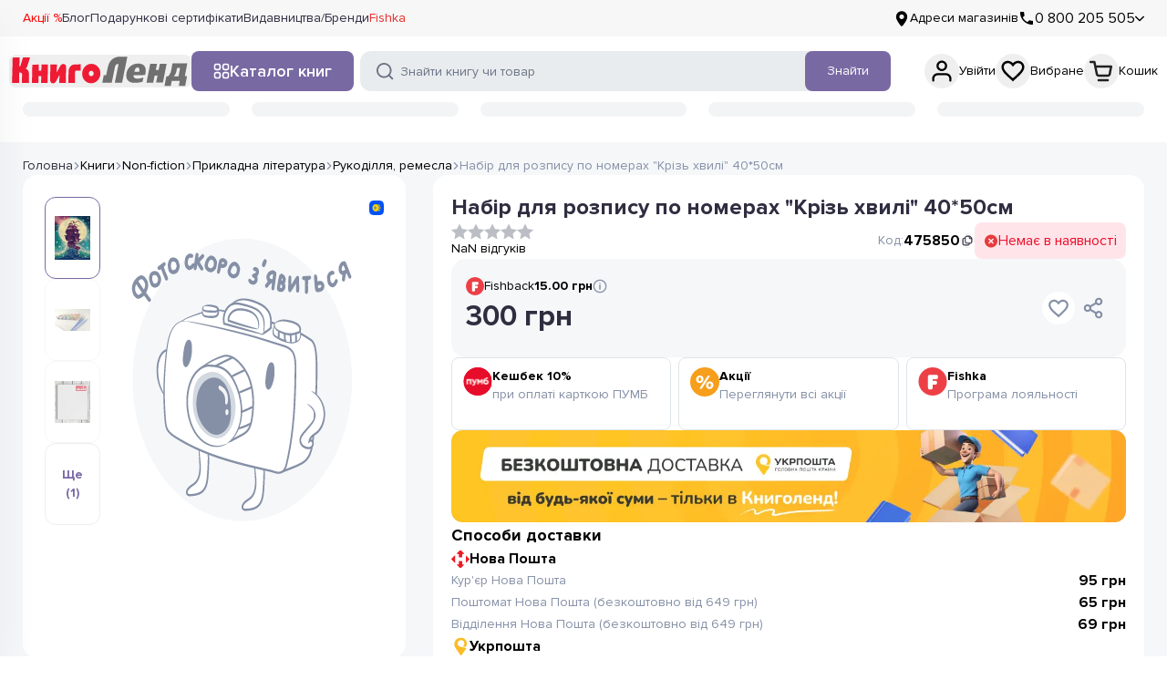

--- FILE ---
content_type: text/html; charset=utf-8
request_url: https://knigoland.com.ua/nabir-dlya-rozpisu-po-nomerakh-kriz-khvili-40-50sm-item
body_size: 269653
content:
<!DOCTYPE html><html lang="uk"><head><meta charSet="utf-8"/><meta name="viewport" content="width=device-width, initial-scale=1, maximum-scale=1, viewport-fit=cover, user-scalable=no"/><link rel="stylesheet" href="/_next/static/css/1912265af7acdf14.css" data-precedence="next"/><link rel="stylesheet" href="/_next/static/css/bcb99ab9880b8cfd.css" data-precedence="next"/><link rel="stylesheet" href="/_next/static/css/45d4f6442d75f756.css" data-precedence="next"/><link href="/_next/static/css/3cd83cfe34ca397f.css" rel="stylesheet" as="style" data-precedence="dynamic"/><link href="/_next/static/css/960e49a27caa662d.css" rel="stylesheet" as="style" data-precedence="dynamic"/><link href="/_next/static/css/c37340727ca4fe15.css" rel="stylesheet" as="style" data-precedence="dynamic"/><link rel="preload" as="script" fetchPriority="low" href="/_next/static/chunks/webpack-820e0fee33753a25.js"/><script src="/_next/static/chunks/4bd1b696-cc729d47eba2cee4.js" async=""></script><script src="/_next/static/chunks/5964-909c2aa918bcc589.js" async=""></script><script src="/_next/static/chunks/main-app-dcdc4e5b8a800216.js" async=""></script><script src="/_next/static/chunks/cebd11e7-21b0134837ce9b11.js" async=""></script><script src="/_next/static/chunks/8042-c0fd507e3fa1d992.js" async=""></script><script src="/_next/static/chunks/7043-3e889c3a990acd64.js" async=""></script><script src="/_next/static/chunks/5407-b8ab1537b37b6913.js" async=""></script><script src="/_next/static/chunks/7899-f634907acf6bf54b.js" async=""></script><script src="/_next/static/chunks/6874-bf14f6d1ebc153cc.js" async=""></script><script src="/_next/static/chunks/6492-f6ee98a2deaab083.js" async=""></script><script src="/_next/static/chunks/4480-cd78591be13d0594.js" async=""></script><script src="/_next/static/chunks/6766-ec0b7579a595c235.js" async=""></script><script src="/_next/static/chunks/4987-4a578b6e78b595ef.js" async=""></script><script src="/_next/static/chunks/8577-887e04e471fd977d.js" async=""></script><script src="/_next/static/chunks/3635-ff19f2df2b7d7e51.js" async=""></script><script src="/_next/static/chunks/2443-b711c0f66aa55027.js" async=""></script><script src="/_next/static/chunks/7912-8835fae4be8fef04.js" async=""></script><script src="/_next/static/chunks/1789-3bb22f8d98bd3f6f.js" async=""></script><script src="/_next/static/chunks/9428-0736cc25460b409e.js" async=""></script><script src="/_next/static/chunks/2988-bde4241b16cedfbb.js" async=""></script><script src="/_next/static/chunks/app/%5Blang%5D/page-a8cb194072968103.js" async=""></script><script src="/_next/static/chunks/3724-06ea4040999a77cc.js" async=""></script><script src="/_next/static/chunks/7422-da2376d44e9e475e.js" async=""></script><script src="/_next/static/chunks/5308-4ec4d2457de3880b.js" async=""></script><script src="/_next/static/chunks/1317-afcb95e553abbeca.js" async=""></script><script src="/_next/static/chunks/app/%5Blang%5D/layout-1d40bd76da01ceda.js" async=""></script><script src="/_next/static/chunks/app/%5Blang%5D/not-found-2968dbd78c1af33e.js" async=""></script><script src="/_next/static/chunks/1966-f247fae7209b276f.js" async=""></script><script src="/_next/static/chunks/2622-ccd851d765d837ed.js" async=""></script><script src="/_next/static/chunks/app/%5Blang%5D/%5B...slug%5D/page-d88e7d00be2ac3af.js" async=""></script><link rel="preload" href="https://www.googletagmanager.com/gtm.js?id=GTM-KNVZ5FX" as="script"/><link rel="preload" href="/_next/static/chunks/8912.9e9593de0e8d6309.js" as="script" fetchPriority="low"/><link rel="preload" href="/_next/static/chunks/2555.ef36bfb262eef58a.js" as="script" fetchPriority="low"/><link rel="preload" href="/_next/static/chunks/4474.0ab6c55241d0b470.js" as="script" fetchPriority="low"/><link rel="preload" href="/_next/static/chunks/3487.f21d56621a5d07f0.js" as="script" fetchPriority="low"/><link rel="preload" href="/_next/static/chunks/405-5c130f9f5d7e2273.js" as="script" fetchPriority="low"/><link rel="preload" href="/_next/static/chunks/9294.01cee14fb7df8735.js" as="script" fetchPriority="low"/><link rel="preload" href="/_next/static/chunks/7604.2488bde90682c4cd.js" as="script" fetchPriority="low"/><link rel="preload" href="/_next/static/chunks/7680.ac00ef2412cf0e25.js" as="script" fetchPriority="low"/><link rel="preload" href="/_next/static/chunks/9375.ed64e85d0921ab25.js" as="script" fetchPriority="low"/><link rel="preload" href="/_next/static/chunks/2811.683072f06adc652d.js" as="script" fetchPriority="low"/><link rel="preload" href="/_next/static/chunks/4490.bcefa95146dbeee4.js" as="script" fetchPriority="low"/><link rel="preload" href="/_next/static/chunks/1704.405a6d5de7a3cca7.js" as="script" fetchPriority="low"/><link rel="preload" href="/_next/static/chunks/1030.5b39d3fc00e733c6.js" as="script" fetchPriority="low"/><link rel="preload" href="/_next/static/chunks/6185.2f498f743e5034ad.js" as="script" fetchPriority="low"/><link rel="preload" href="/_next/static/chunks/6871.60269be56e302733.js" as="script" fetchPriority="low"/><link rel="preload" href="/_next/static/chunks/1689.13a320f6bdd61230.js" as="script" fetchPriority="low"/><link rel="preload" href="/_next/static/chunks/9274.da664bb64bc60be5.js" as="script" fetchPriority="low"/><link rel="preload" href="/_next/static/chunks/321.ae87c3186d9b1ead.js" as="script" fetchPriority="low"/><link rel="preload" href="/_next/static/chunks/6019.4f27a9640d1a8746.js" as="script" fetchPriority="low"/><link rel="preload" href="/_next/static/chunks/8611.5a3ba5ea8d78da0c.js" as="script" fetchPriority="low"/><link rel="preload" href="/_next/static/chunks/1161.72f91efebf2fccb6.js" as="script" fetchPriority="low"/><link rel="preload" href="/_next/static/chunks/5040.401a7af822718448.js" as="script" fetchPriority="low"/><link rel="preload" href="/_next/static/chunks/1297.536abdbb40a40dd0.js" as="script" fetchPriority="low"/><link rel="preload" href="/_next/static/chunks/7484.8d58b4670702f88a.js" as="script" fetchPriority="low"/><link rel="preload" href="/_next/static/chunks/4173.b3ab542f2d14be47.js" as="script" fetchPriority="low"/><link rel="preload" href="/_next/static/chunks/820.7e02c6c442ea1e96.js" as="script" fetchPriority="low"/><link rel="preload" href="/_next/static/chunks/3334.d79d989b02efd2ed.js" as="script" fetchPriority="low"/><link rel="preload" href="/_next/static/chunks/4487.77c3aab8a8a72ea0.js" as="script" fetchPriority="low"/><link rel="preload" href="/_next/static/chunks/822.7c6e32bd8b39c4ee.js" as="script" fetchPriority="low"/><link rel="preload" href="/_next/static/chunks/6542.45e1fcdee12dee24.js" as="script" fetchPriority="low"/><link rel="preload" href="/_next/static/chunks/4473.9cc60be64b4581c8.js" as="script" fetchPriority="low"/><link rel="preload" href="/_next/static/chunks/6934.462a18686c20e643.js" as="script" fetchPriority="low"/><link rel="preload" href="/_next/static/chunks/8824.771832493732640c.js" as="script" fetchPriority="low"/><link rel="preload" href="/_next/static/chunks/9484.7ab40087b8573854.js" as="script" fetchPriority="low"/><link rel="preload" href="/_next/static/chunks/6733.481d37df0d66bcd6.js" as="script" fetchPriority="low"/><link rel="preload" href="/_next/static/chunks/4672.da32b1ee2d98a1c7.js" as="script" fetchPriority="low"/><title>Набір для розпису по номерах &amp;quot;Крізь хвилі&amp;quot; 40*50см книга автора  ⚡️Ціна: 300.00 арт: 475850 купити в Києві та Україні ⭐️КнигоЛенд - ISBN: 4823104329220</title><meta name="description" content="⚡Безкоштовна доставка Укрпошта ⭐Купити книгу Набір для розпису по номерах &amp;amp;quot;Крізь хвилі&amp;amp;quot; 40*50см автора  арт: 475850 ⭐️КнигоЛенд ✅Анотації, Рецензії та Відгуки ✅Акції та знижки."/><link rel="manifest" href="/manifest.webmanifest"/><meta name="robots" content="index, follow"/><link rel="canonical" href="https://knigoland.com.ua/nabir-dlya-rozpisu-po-nomerakh-kriz-khvili-40-50sm-item"/><meta property="og:title" content="Набір для розпису по номерах &amp;amp;quot;Крізь хвилі&amp;amp;quot; 40*50см книга автора  ⚡️Ціна: 300.00 арт: 475850 купити в Києві та Україні ⭐️КнигоЛенд - ISBN: 4823104329220"/><meta property="og:description" content="⚡Безкоштовна доставка Укрпошта ⭐Купити книгу Набір для розпису по номерах &amp;amp;quot;Крізь хвилі&amp;amp;quot; 40*50см автора  арт: 475850 ⭐️КнигоЛенд ✅Анотації, Рецензії та Відгуки ✅Акції та знижки."/><meta property="og:image" content="https://admin.knigoland.com.ua/assets/868ed13a-66e8-41e1-bd5d-a1b76fa8987d.jpg"/><meta property="og:image:alt" content="Набір для розпису по номерах &amp;amp;quot;Крізь хвилі&amp;amp;quot; 40*50см книга автора  ⚡️Ціна: 300.00 арт: 475850 купити в Києві та Україні ⭐️КнигоЛенд - ISBN: 4823104329220"/><meta property="og:type" content="website"/><meta name="twitter:card" content="summary_large_image"/><meta name="twitter:title" content="Набір для розпису по номерах &amp;amp;quot;Крізь хвилі&amp;amp;quot; 40*50см книга автора  ⚡️Ціна: 300.00 арт: 475850 купити в Києві та Україні ⭐️КнигоЛенд - ISBN: 4823104329220"/><meta name="twitter:description" content="⚡Безкоштовна доставка Укрпошта ⭐Купити книгу Набір для розпису по номерах &amp;amp;quot;Крізь хвилі&amp;amp;quot; 40*50см автора  арт: 475850 ⭐️КнигоЛенд ✅Анотації, Рецензії та Відгуки ✅Акції та знижки."/><meta name="twitter:image" content="https://admin.knigoland.com.ua/assets/868ed13a-66e8-41e1-bd5d-a1b76fa8987d.jpg"/><meta name="twitter:image:alt" content="Набір для розпису по номерах &amp;amp;quot;Крізь хвилі&amp;amp;quot; 40*50см книга автора  ⚡️Ціна: 300.00 арт: 475850 купити в Києві та Україні ⭐️КнигоЛенд - ISBN: 4823104329220"/><link rel="icon" href="/favicon.ico" type="image/x-icon" sizes="16x16"/><script type="application/ld+json">{"@context":"http://schema.org","@type":"LocalBusiness","address":{"@type":"PostalAddress","addressLocality":"м.Харків","postalCode":"61000","streetAddress":"вулиця Плеханівська, 66, Харків, Харківська область, 61000"},"hasMap":"https://goo.gl/maps/iUpzuc2DRuRuDwiY9","name":"Книголенд","openingHours":"Пн, Вт, Ср, Чт, Пт 09:00-19:00, Сб 09:00-19:00, Нд – 09:00-19:00","description":"Книголенд - інтернет-магазин найбільшої в Україні мережі книгарень. Купити книги онлайн цілодобово. Низька ціна. Вигідна покупка. Знижки. Акції.","telephone":"0 800 205 505","sameAs":["https://www.facebook.com/knigolandbooks/","https://www.instagram.com/knigoland/","https://t.me/knglnd","#"],"image":"https://knigoland.com.ua//d48d1486-06b3-4abc-a3b3-474cfdc8b146.svg","priceRange":"від 100 грн."}</script><script type="application/ld+json">{"@context":"http://schema.org","@type":"WebSite","url":"https://knigoland.com.ua/","name":"Книголенд","author":{"@type":"Organization","name":"Книголенд - Інтернет-магазин книг, подарунків і дитячих товарів. Купити книги і подарунки по найкращим в Україні цінами."},"description":"Книголенд - інтернет-магазин найбільшої в Україні мережі книгарень. Купити книги онлайн цілодобово. Низька ціна. Вигідна покупка. Знижки. Акції.","publisher":"Книголенд","potentialAction":{"@type":"SearchAction","target":"https://knigoland.com.ua///search/?q={q}","query-input":"required maxlength=100 name=q"},"image":"https://knigoland.com.ua//d48d1486-06b3-4abc-a3b3-474cfdc8b146.svg","copyrightYear":2021,"genre":"Книголенд - Інтернет-магазин книг, подарунків і дитячих товарів.","keywords":"купити книги, інтернет магазин книг, книжковий інтернет магазин, купити книгу онлайн","sameAs":["https://www.facebook.com/knigolandbooks/","https://www.instagram.com/knigoland/","https://t.me/knglnd","#"]}</script><script>(self.__next_s=self.__next_s||[]).push([0,{"children":"(function(i,s,o,g,r,a,m){\n                                        i[\"esSdk\"]=r;\n                                        i[r]=i[r]||function(){ (i[r].q=i[r].q||[]).push(arguments) };\n                                        a=s.createElement(o); m=s.getElementsByTagName(o)[0];\n                                        a.async=1; a.src=g; m.parentNode.insertBefore(a,m);\n                                        })(window,document,\"script\",\"https://esputnik.com/scripts/v1/public/scripts?apiKey=eyJhbGciOiJSUzI1NiJ9.[base64].TFowv-YoI8IFI_lwpDX4biZP9nRfKX60qmSVjWL3GftrSs6a5UPBTh74VXgX4qGAkT1Dhuzp2kY4cDUjko0JGA&domain=96505892-182E-4329-B892-02D070AFE0CB\",\"es\");\n                                        es(\"pushOn\");\n                                   ","id":"esputnik-sdk"}])</script><script>(self.__next_s=self.__next_s||[]).push([0,{"children":"\n                                                !function(f,b,e,v,n,t,s){if(f.fbq)return;n=f.fbq=function(){n.callMethod?\n                                                n.callMethod.apply(n,arguments):n.queue.push(arguments)};if(!f._fbq)f._fbq=n;\n                                                n.push=n;n.loaded=!0;n.version='2.0';n.queue=[];t=b.createElement(e);t.async=!0;\n                                                t.src=v;s=b.getElementsByTagName(e)[0];s.parentNode.insertBefore(t,s)}\n                                                (window,document,'script','https://connect.facebook.net/en_US/fbevents.js');\n                                                fbq('set','autoConfig',false,'405962404041142');\n                                                fbq('init','405962404041142');\n                                            ","id":"facebook-pixel"}])</script><script>(self.__next_s=self.__next_s||[]).push([0,{"children":"\n                                              !function (w, d, t) {\n                                                w.TiktokAnalyticsObject=t;var ttq=w[t]=w[t]||[];\n                                                ttq.methods=[\"page\",\"track\",\"identify\",\"instances\",\"debug\",\"on\",\"off\",\"once\",\"ready\",\"alias\",\"group\",\"enableCookie\",\"disableCookie\",\"holdConsent\",\"revokeConsent\",\"grantConsent\"],\n                                                ttq.setAndDefer=function(t,e){t[e]=function(){t.push([e].concat(Array.prototype.slice.call(arguments,0)))}};\n                                                for(var i=0;i<ttq.methods.length;i++)ttq.setAndDefer(ttq,ttq.methods[i]);\n                                                ttq.instance=function(t){for(var e=ttq._i[t]||[],n=0;n<ttq.methods.length;n++)ttq.setAndDefer(e,ttq.methods[n]);return e};\n                                                ttq.load=function(e,n){var r=\"https://analytics.tiktok.com/i18n/pixel/events.js\",o=n&&n.partner;\n                                                  ttq._i=ttq._i||{},ttq._i[e]=[],ttq._i[e]._u=r,ttq._t=ttq._t||{},ttq._t[e]=+new Date,ttq._o=ttq._o||{},ttq._o[e]=n||{};\n                                                  n=document.createElement(\"script\");n.type=\"text/javascript\";n.async=!0;n.src=r+\"?sdkid=\"+e+\"&lib=\"+t;\n                                                  e=document.getElementsByTagName(\"script\")[0];e.parentNode.insertBefore(n,e)\n                                                };\n                                                ttq.load('D29LMBJC77U9TM7VTCCG');\n                                              }(window, document, 'ttq');\n                                            ","id":"tiktok-pixel"}])</script><script src="/_next/static/chunks/polyfills-42372ed130431b0a.js" noModule=""></script><style data-styled="" data-styled-version="6.1.17">.cKPzpA ul{display:block;list-style-type:disc;margin-block-start:1em;margin-block-end:1em;padding-inline-start:40px;}/*!sc*/
.cKPzpA li{display:list-item;text-align:match-parent;}/*!sc*/
data-styled.g1[id="sc-9c60dab3-0"]{content:"cKPzpA,"}/*!sc*/
</style></head><body class="!overflow-y-auto !overflow-x-hidden !pr-0 scrollbar-custom max-w-[1920px] mx-auto"><div hidden=""><!--$--><!--/$--></div><noscript><img height="1" width="1" src="https://www.facebook.com/tr?id=405962404041142&amp;ev=PageView&amp;noscript=1"/></noscript><div class="flex items-center h-10 bg-primary-100"><div class="container mx-auto"><div class="flex items-center justify-between"><div class="flex items-center gap-6"><a class="text-[#FF0000] hover:text-primary text-sm transition-all duration-100 ease-linear" style="color:#FF0000" href="/promotions">Акції %</a><a class="text-[#2f2d40] hover:text-primary text-sm transition-all duration-100 ease-linear" style="color:#2f2d40" href="/blog">Блог</a><a class="text-[#2f2d40] hover:text-primary text-sm transition-all duration-100 ease-linear" style="color:#2f2d40" href="/sertifikati">Подарункові сертифікати</a><a class="text-[#2f2d40] hover:text-primary text-sm transition-all duration-100 ease-linear" style="color:#2f2d40" href="/publishers">Видавництва/Бренди</a><a class="text-[#EA2C27] hover:text-primary text-sm transition-all duration-100 ease-linear" style="color:#EA2C27" href="/fishka-bonus-program">Fishka</a></div><div class="flex items-center gap-8"><a class="flex items-center gap-1.5 text-sm hover:text-primary hover:fill-primary transition-all duration-100 ease-linear" href="stores"><svg class="w-[18px] h-[19px]"><use href="#icon-address"></use></svg><span>Адреси магазинів</span></a><div class="flex items-center gap-1.5 text-sm cursor-pointer hover:text-primary hover:fill-primary transition-all duration-100 ease-linear" aria-expanded="false" aria-haspopup="menu" id="_R_58ulivbH2_"><svg class="w-[18px] h-[18px]"><use href="#icon-phone"></use></svg><span class="text-base">0 800 205 505</span><svg class="w-[10px] h-[11px]"><use href="#icon-arrow-down"></use></svg></div></div></div></div></div><header class="flex flex-col gap-4 py-4 bg-white"><div class="false"><div class="container mx-auto max1400:px-2.5"><div class="flex items-center justify-between w-full gap-4"><a href="/"><button class="align-middle select-none font-sans font-bold text-center uppercase transition-all disabled:opacity-50 disabled:shadow-none disabled:pointer-events-none text-xs rounded-lg text-gray-900 p-0 hover:bg-transparent active:bg-transparent w-[200px]" type="button"><img alt="Книголенд" loading="lazy" width="200" height="30" decoding="async" data-nimg="1" style="color:transparent" srcSet="/_next/image?url=https%3A%2F%2Fadmin.knigoland.com.ua%2Fassets%2Fd48d1486-06b3-4abc-a3b3-474cfdc8b146.svg&amp;w=256&amp;q=75 1x, /_next/image?url=https%3A%2F%2Fadmin.knigoland.com.ua%2Fassets%2Fd48d1486-06b3-4abc-a3b3-474cfdc8b146.svg&amp;w=640&amp;q=75 2x" src="/_next/image?url=https%3A%2F%2Fadmin.knigoland.com.ua%2Fassets%2Fd48d1486-06b3-4abc-a3b3-474cfdc8b146.svg&amp;w=640&amp;q=75"/></button></a><div class="flex items-center gap-4 w-full"><div class="react-ripples min-w-[185px]" style="position:relative;display:inline-flex;overflow:hidden"><button class="align-middle select-none text-center transition-all disabled:opacity-50 disabled:shadow-none disabled:pointer-events-none px-6 shadow-gray-900/10 hover:shadow-gray-900/20 focus:opacity-[0.85] focus:shadow-none active:opacity-[0.85] py-5 rounded-lg text-white fill-white bg-primary hover:bg-primary-600 hover:shadow-none active:bg-primary-600 active:shadow-none flex items-center gap-2 normal-case font-semibold text-lg font-serif h-11 !outline-none shadow-none" type="button"><svg class="w-[18px] h-[18px] text-white fill-white transition-all duration-500 ease-linear"><use href="#icon-catalog"></use></svg><span>Каталог книг</span></button><s style="position:absolute;border-radius:50%;opacity:0;width:35px;height:35px;transform:translate(-50%, -50%);pointer-events:none"></s></div><form class="relative w-full max-w-[580px] z-[9997]"><svg class="w-[22px] h-[22px] fill-grey-400 mx-4 my-auto !absolute z-10 top-0 bottom-0 left-0"><use href="#icon-magnifier"></use></svg><input type="text" placeholder="Знайти книгу чи товар" class="h-11 w-full text-sm rounded-xl outline-none border-none indent-11 text-black placeholder-grey-400 !bg-grey-100 placeholder:opacity-100" value=""/><button type="submit" class="align-middle select-none font-sans text-center transition-all disabled:opacity-50 disabled:shadow-none disabled:pointer-events-none px-6 shadow-gray-900/10 hover:shadow-gray-900/20 focus:opacity-[0.85] focus:shadow-none active:opacity-[0.85] my-auto !absolute z-10 top-0 bottom-0 -right-0.5 py-5 rounded-lg text-white fill-white bg-primary hover:bg-primary-600 active:bg-primary-600 hover:shadow-none active:shadow-none flex items-center gap-2 normal-case font-normal text-sm h-11 shadow-none false"><span>Знайти</span></button></form></div><div class="flex items-center w-[310px] gap-6 max1400:gap-2 max1400:justify-end"><div class="flex items-center justify-between gap-1 cursor-pointer text-sm hover:text-primary hover:fill-primary transition-all duration-100 ease-linear"><button class="align-middle select-none font-sans font-bold text-center uppercase transition-all disabled:opacity-50 disabled:shadow-none disabled:pointer-events-none text-xs text-gray-900 hover:bg-gray-900/10 active:bg-gray-900/20 p-1 rounded-full" type="button"><svg class="w-[30px] h-[30px]"><use href="#icon-not-authenticated-user"></use></svg></button><span>Увійти</span></div><div class="flex items-center justify-between gap-1 cursor-pointer text-sm hover:text-primary hover:fill-primary transition-all duration-100 ease-linear"><div class="relative inline-flex"><button class="align-middle select-none font-sans font-bold text-center uppercase transition-all disabled:opacity-50 disabled:shadow-none disabled:pointer-events-none text-xs text-gray-900 hover:bg-gray-900/10 active:bg-gray-900/20 p-1 rounded-full" type="button"><svg class="w-[30px] h-[30px]"><use href="#icon-wishlist"></use></svg></button></div><span>Вибране</span></div><div class="flex items-center justify-between gap-1 cursor-pointer text-sm hover:text-primary hover:fill-primary transition-all duration-100 ease-linear"><div class="relative inline-flex"><button class="align-middle select-none font-sans font-bold text-center uppercase transition-all disabled:opacity-50 disabled:shadow-none disabled:pointer-events-none text-xs text-gray-900 hover:bg-gray-900/10 active:bg-gray-900/20 p-1 rounded-full" type="button"><svg class="w-[30px] h-[30px]"><use href="#icon-cart"></use></svg></button></div><span>Кошик</span></div></div></div></div></div><div class="container mx-auto w-full h-10"><div class="grid h-full animate-pulse items-center justify-center gap-6 grid-cols-5"><div class="block antialiased tracking-normal font-sans text-5xl font-semibold leading-tight text-inherit h-4 min-w-[160px] rounded-full bg-grey-100"> </div><div class="block antialiased tracking-normal font-sans text-5xl font-semibold leading-tight text-inherit h-4 min-w-[160px] rounded-full bg-grey-100"> </div><div class="block antialiased tracking-normal font-sans text-5xl font-semibold leading-tight text-inherit h-4 min-w-[160px] rounded-full bg-grey-100"> </div><div class="block antialiased tracking-normal font-sans text-5xl font-semibold leading-tight text-inherit h-4 min-w-[160px] rounded-full bg-grey-100"> </div><div class="block antialiased tracking-normal font-sans text-5xl font-semibold leading-tight text-inherit h-4 min-w-[160px] rounded-full bg-grey-100"> </div></div><div class="swiper !hidden h-full categories"><div class="swiper-wrapper"><div class="swiper-slide !w-auto"><div class="react-ripples rounded-full" style="position:relative;display:inline-flex;overflow:hidden"><a class="bg-primary-100 flex gap-1.5 py-2.5 px-4 rounded-full text-sm hover:bg-primary-200 active:bg-primary-300 text-black normal-case font-normal shadow-none hover:shadow-none active:shadow-none focus:shadow-none" href="/promotions"><img alt="Акції" loading="lazy" width="16" height="16" decoding="async" data-nimg="1" style="color:transparent" srcSet="/_next/image?url=https%3A%2F%2Fadmin.knigoland.com.ua%2Fassets%2Fd0483286-872d-4f3d-a23d-2aca6aa1647a.svg&amp;w=16&amp;q=75 1x, /_next/image?url=https%3A%2F%2Fadmin.knigoland.com.ua%2Fassets%2Fd0483286-872d-4f3d-a23d-2aca6aa1647a.svg&amp;w=32&amp;q=75 2x" src="/_next/image?url=https%3A%2F%2Fadmin.knigoland.com.ua%2Fassets%2Fd0483286-872d-4f3d-a23d-2aca6aa1647a.svg&amp;w=32&amp;q=75"/>Акції</a><s style="position:absolute;border-radius:50%;opacity:0;width:35px;height:35px;transform:translate(-50%, -50%);pointer-events:none"></s></div></div><div class="swiper-slide !w-auto"><div class="react-ripples rounded-full" style="position:relative;display:inline-flex;overflow:hidden"><a class="bg-primary-100 flex gap-1.5 py-2.5 px-4 rounded-full text-sm hover:bg-primary-200 active:bg-primary-300 text-black normal-case font-normal shadow-none hover:shadow-none active:shadow-none focus:shadow-none" href="/peredprodazh"><img alt="Передпродаж" loading="lazy" width="16" height="16" decoding="async" data-nimg="1" style="color:transparent" srcSet="/_next/image?url=https%3A%2F%2Fadmin.knigoland.com.ua%2Fassets%2F2975901c-5fd5-4601-99e6-7eb80bf2e63d.svg&amp;w=16&amp;q=75 1x, /_next/image?url=https%3A%2F%2Fadmin.knigoland.com.ua%2Fassets%2F2975901c-5fd5-4601-99e6-7eb80bf2e63d.svg&amp;w=32&amp;q=75 2x" src="/_next/image?url=https%3A%2F%2Fadmin.knigoland.com.ua%2Fassets%2F2975901c-5fd5-4601-99e6-7eb80bf2e63d.svg&amp;w=32&amp;q=75"/>Передпродаж</a><s style="position:absolute;border-radius:50%;opacity:0;width:35px;height:35px;transform:translate(-50%, -50%);pointer-events:none"></s></div></div><div class="swiper-slide !w-auto"><div class="react-ripples rounded-full" style="position:relative;display:inline-flex;overflow:hidden"><a class="bg-primary-100 flex gap-1.5 py-2.5 px-4 rounded-full text-sm hover:bg-primary-200 active:bg-primary-300 text-black normal-case font-normal shadow-none hover:shadow-none active:shadow-none focus:shadow-none" href="/top-sales"><img alt="Топ продажів" loading="lazy" width="16" height="16" decoding="async" data-nimg="1" style="color:transparent" srcSet="/_next/image?url=https%3A%2F%2Fadmin.knigoland.com.ua%2Fassets%2F46025c1e-5b18-4277-98d9-b0d6f42c2a87.svg&amp;w=16&amp;q=75 1x, /_next/image?url=https%3A%2F%2Fadmin.knigoland.com.ua%2Fassets%2F46025c1e-5b18-4277-98d9-b0d6f42c2a87.svg&amp;w=32&amp;q=75 2x" src="/_next/image?url=https%3A%2F%2Fadmin.knigoland.com.ua%2Fassets%2F46025c1e-5b18-4277-98d9-b0d6f42c2a87.svg&amp;w=32&amp;q=75"/>Топ продажів</a><s style="position:absolute;border-radius:50%;opacity:0;width:35px;height:35px;transform:translate(-50%, -50%);pointer-events:none"></s></div></div><div class="swiper-slide !w-auto"><div class="react-ripples rounded-full" style="position:relative;display:inline-flex;overflow:hidden"><a class="bg-primary-100 flex gap-1.5 py-2.5 px-4 rounded-full text-sm hover:bg-primary-200 active:bg-primary-300 text-black normal-case font-normal shadow-none hover:shadow-none active:shadow-none focus:shadow-none" href="/novynky"><img alt="Гарячі новинки" loading="lazy" width="16" height="16" decoding="async" data-nimg="1" style="color:transparent" srcSet="/_next/image?url=https%3A%2F%2Fadmin.knigoland.com.ua%2Fassets%2F6518f407-6daa-4806-bb28-57247112782b.svg&amp;w=16&amp;q=75 1x, /_next/image?url=https%3A%2F%2Fadmin.knigoland.com.ua%2Fassets%2F6518f407-6daa-4806-bb28-57247112782b.svg&amp;w=32&amp;q=75 2x" src="/_next/image?url=https%3A%2F%2Fadmin.knigoland.com.ua%2Fassets%2F6518f407-6daa-4806-bb28-57247112782b.svg&amp;w=32&amp;q=75"/>Гарячі новинки</a><s style="position:absolute;border-radius:50%;opacity:0;width:35px;height:35px;transform:translate(-50%, -50%);pointer-events:none"></s></div></div></div><div class="bg-[linear-gradient(270deg,_#FFFFFF_0%,_rgba(255,_255,_255,_0)_100%)] absolute z-10 bottom-0 right-0 py-3 w-20 h-full"></div></div></div></header><div class="opacity-0 invisible"><div class="top-[160px] fixed right-0 left-0 z-[9996] container max1400:!px-0 max1400:w-[98%] mx-auto h-[580px] max1400:h-[500px] rounded-[20px] bg-white shadow-[0px_10px_20px_rgba(148,_163,_184,_0.2)] overflow-y-auto"><div class="grid grid-cols-[300px_1fr_244px] h-full"><div class="relative flex flex-col bg-clip-border text-gray-700 bg-grey-800 p-3 shadow-none rounded-none overflow-y-auto scrollbar-custom"><nav class="flex flex-col gap-1 min-w-[240px] p-2 font-sans text-base font-normal text-blue-gray-700"><div role="button" tabindex="0" class="flex items-center w-full rounded-lg text-start leading-tight hover:bg-opacity-80 focus:bg-blue-gray-50 focus:bg-opacity-80 active:bg-blue-gray-50 active:bg-opacity-80 focus:text-blue-gray-900 active:text-blue-gray-900 outline-none false h-12 p-0 fill-grey hover:fill-primary-700 text-black hover:bg-white hover:text-primary-700 transition-all duration-100 ease-linear"><a class="flex items-center justify-between w-full p-4" href="promotions"><div class="flex items-center gap-2"><img alt="sale-icon" loading="lazy" width="16" height="16" decoding="async" data-nimg="1" style="color:transparent" srcSet="/_next/image?url=%2Ficons%2Fpromotions%2Fsale-icon.svg&amp;w=16&amp;q=75 1x, /_next/image?url=%2Ficons%2Fpromotions%2Fsale-icon.svg&amp;w=32&amp;q=75 2x" src="/_next/image?url=%2Ficons%2Fpromotions%2Fsale-icon.svg&amp;w=32&amp;q=75"/><span class="text-red font-serif font-semibold">Акції</span></div></a></div><div role="button" tabindex="0" class="flex items-center w-full rounded-lg text-start leading-tight hover:bg-opacity-80 focus:bg-blue-gray-50 focus:bg-opacity-80 active:bg-blue-gray-50 active:bg-opacity-80 focus:text-blue-gray-900 active:text-blue-gray-900 outline-none false h-12 p-0 fill-grey hover:fill-primary-700 text-black hover:bg-white hover:text-primary-700 transition-all duration-100 ease-linear"><a class="flex items-center justify-between w-full p-4" href="peredprodazh"><span class="text-black font-serif  font-semibold">Передзамовлення</span></a></div><div role="button" tabindex="0" class="flex items-center w-full rounded-lg text-start leading-tight hover:bg-opacity-80 focus:bg-blue-gray-50 focus:bg-opacity-80 active:bg-blue-gray-50 active:bg-opacity-80 focus:text-blue-gray-900 active:text-blue-gray-900 outline-none false h-12 p-0 fill-grey hover:fill-primary-700 text-black hover:bg-white hover:text-primary-700 transition-all duration-100 ease-linear"><a class="flex items-center justify-between w-full p-4" href="top-sales"><span class="text-black font-serif  font-semibold">Топи продажів</span></a></div></nav></div><div class="flex flex-wrap items-start content-start gap-4 h-[550px] max1400:h-[500px] overflow-y-auto scrollbar-custom py-6 px-8"></div></div></div><div class="top-[160px] fixed z-[9995] inset-0 w-full h-full pointer-events-auto bg-black bg-opacity-60 backdrop-blur-sm"></div></div><div class="opacity-0 invisible pointer-events-none"></div><main class="bg-primary-400"><div class="container mx-auto min-h-fit"><div class="flex flex-col gap-4 pb-16"><script type="application/ld+json">{"@context":"http://schema.org","@type":"BreadcrumbList","itemListElement":[{"@type":"ListItem","position":1,"name":"Головна","item":"https://knigoland.com.ua//"},{"@type":"ListItem","position":2,"name":"Книги","item":"https://knigoland.com.ua//knigi"},{"@type":"ListItem","position":3,"name":"Non-fiction","item":"https://knigoland.com.ua//non-fiction-"},{"@type":"ListItem","position":4,"name":"Прикладна література","item":"https://knigoland.com.ua//prikladna-literatura"},{"@type":"ListItem","position":5,"name":"Рукоділля, ремесла","item":"https://knigoland.com.ua//rukodillya-remesla"},{"@type":"ListItem","position":6,"name":"Набір для розпису по номерах &quot;Крізь хвилі&quot; 40*50см","item":"https://knigoland.com.ua//nabir-dlya-rozpisu-po-nomerakh-kriz-khvili-40-50sm-item"}]}</script><div class="min-h-5 pt-4"><ol class="flex items-center gap-2 scrollbar-custom [&amp;::-webkit-scrollbar]:h-1 overflow-x-auto whitespace-nowrap"><li class="flex items-center gap-2 text-sm font-normal text-black false"><a title="Головна" href="/">Головна</a></li><li class="flex items-center gap-2 text-sm font-normal false false"><svg class="w-[8px] h-[8px]"><use href="#arrow-point-to-right"></use></svg><a title="Книги" href="/knigi">Книги</a></li><li class="flex items-center gap-2 text-sm font-normal false false"><svg class="w-[8px] h-[8px]"><use href="#arrow-point-to-right"></use></svg><a title="Non-fiction" href="/non-fiction-">Non-fiction</a></li><li class="flex items-center gap-2 text-sm font-normal false false"><svg class="w-[8px] h-[8px]"><use href="#arrow-point-to-right"></use></svg><a title="Прикладна література" href="/prikladna-literatura">Прикладна література</a></li><li class="flex items-center gap-2 text-sm font-normal false false"><svg class="w-[8px] h-[8px]"><use href="#arrow-point-to-right"></use></svg><a title="Рукоділля, ремесла" href="/rukodillya-remesla">Рукоділля, ремесла</a></li><li class="flex items-center gap-2 text-sm font-normal false text-grey"><svg class="w-[8px] h-[8px]"><use href="#arrow-point-to-right"></use></svg><span>Набір для розпису по номерах &quot;Крізь хвилі&quot; 40*50см</span></li></ol></div><script type="application/ld+json">{"@context":"http://schema.org","@type":"Product","name":"Набір для розпису по номерах &amp;quot;Крізь хвилі&amp;quot; 40*50см","image":["https://admin.knigoland.com.ua/assets/868ed13a-66e8-41e1-bd5d-a1b76fa8987d.jpg","https://admin.knigoland.com.ua/assets/012652fc-fb68-493e-a1c5-2ce8c3b5b405.jpg","https://admin.knigoland.com.ua/assets/7b9178b7-89ce-43aa-907a-f30fa08e8435.jpg","https://admin.knigoland.com.ua/assets/1be11684-d8f6-41bb-b402-cc36a78ac0d8.jpg"],"description":"Малювати може кожен, а з картинами за номерами від ТМ Ідейка - це цікаво і захоплююче! У Вас вийде створити авторський шедевр своїми руками, навіть якщо будете працювати з полотном і фарбами вперше. Захоплюючі набори малювання за номерами сприятливо впливають на настрій, творчий розвиток і дарують приємний результат - власний шедевр на стіну в інтер&#39;єр або як подарунок hand-made.&lt;br&gt;\n&lt;br&gt;\n Все просто! Необхідно купити картину за номерами, отримати, розпакувати і відразу можна починати писати на полотні акриловими фарбами свій тематичний сюжет. Малювати потрібно по пронумерованим контурам, які відповідають кольору фарби (номер на кришечці контейнера), досить буде акуратно зафарбовувати контури і почне вимальовуватися справжня картина.&lt;br&gt;\n&lt;br&gt;\n Набір для творчості з красивим сюжетом на полотні і всім необхідним для створення готової картини:&lt;br&gt;\n- Натуральне полотно на підрамнику із галерейною натяжкою. На картині нанесена схема контурів зображення з нумерацією&lt;br&gt;\n- 3 нейлонові художні пензлики &lt;br&gt;\n- Соковита палітра, пронумерованих, акрилових екологічних фарб в контейнерах&lt;br&gt;\n- Контрольний лист та графічна схема.&lt;br&gt;\n&lt;br&gt;\n Набір для творчості «Картина за номерами» - це прекрасний подарунок, гарний сувенір і корисне придбання для творчого дозвілля, адже результат заняття таким хобі - користь для здоров&#39;я (відпочинок) і чудовий декор для інтер&#39;єру.&lt;br&gt;\n&lt;br&gt;\nКартина за номерами - Крізь хвилі для вашої творчості. Зроблено в Україні з екологічних матеріалів.","sku":"475850","mpn":"475850","brand":{"@type":"Brand","name":"Ideyka"},"offers":{"@type":"Offer","url":"https://knigoland.com.ua/nabir-dlya-rozpisu-po-nomerakh-kriz-khvili-40-50sm-item","priceCurrency":"UAH","price":300,"priceValidUntil":"2027-01-01","itemCondition":"https://schema.org/NewCondition","availability":"https://schema.org/OutOfStock","shippingDetails":{"@type":"OfferShippingDetails","shippingRate":{"@type":"MonetaryAmount","value":59,"currency":"UAH"},"shippingDestination":{"@type":"DefinedRegion","addressCountry":"UA"},"deliveryTime":{"@type":"ShippingDeliveryTime","handlingTime":{"@type":"QuantitativeValue","minValue":0,"maxValue":1,"unitCode":"DAY"},"transitTime":{"@type":"QuantitativeValue","minValue":1,"maxValue":3,"unitCode":"DAY"}}},"hasMerchantReturnPolicy":{"@type":"MerchantReturnPolicy","applicableCountry":"UA","returnPolicyCategory":"https://schema.org/MerchantReturnFiniteReturnWindow","merchantReturnDays":14,"returnMethod":"https://schema.org/ReturnByMail","returnFees":"https://schema.org/FreeReturn"}}}</script><script type="application/ld+json">{"@context":"http://schema.org","@type":"ImageObject","contentUrl":"https://admin.knigoland.com.ua/assets/868ed13a-66e8-41e1-bd5d-a1b76fa8987d.jpg","name":"Набір для розпису по номерах &amp;quot;Крізь хвилі&amp;quot; 40*50см","author":{"@type":"Thing","name":"Книголенд - Інтернет-магазин книг, подарунків і дитячих товарів. Купити книги і подарунки по найкращим в Україні цінами."},"contentLocation":{"@type":"Place","name":"Україна, м.Харків"}}</script><div class="flex flex-col gap-14"><div class="flex flex-row items-start justify-between gap-3"><div class="w-[550px] max1300:!w-[420px] max1400:w-[500px] min1260:sticky top-[80px]"><div class="bg-white rounded-2xl p-6 min-h-[630px] max1300:!min-h-[530px] max1400:min-h-[575px]"><div class="relative flex flex-col gap-5"><div class="flex flex-col gap-1 absolute right-0 top-0 z-10"><div class=""><img alt="Нац. кешбек" loading="lazy" width="24" height="24" decoding="async" data-nimg="1" style="color:transparent;width:100%;height:24px" sizes="100vw" srcSet="/_next/image?url=https%3A%2F%2Fadmin.knigoland.com.ua%2Fassets%2F8874ba54-f0b3-4d40-81b1-f799f09e1e56.svg&amp;w=640&amp;q=75 640w, /_next/image?url=https%3A%2F%2Fadmin.knigoland.com.ua%2Fassets%2F8874ba54-f0b3-4d40-81b1-f799f09e1e56.svg&amp;w=750&amp;q=75 750w, /_next/image?url=https%3A%2F%2Fadmin.knigoland.com.ua%2Fassets%2F8874ba54-f0b3-4d40-81b1-f799f09e1e56.svg&amp;w=828&amp;q=75 828w, /_next/image?url=https%3A%2F%2Fadmin.knigoland.com.ua%2Fassets%2F8874ba54-f0b3-4d40-81b1-f799f09e1e56.svg&amp;w=1080&amp;q=75 1080w, /_next/image?url=https%3A%2F%2Fadmin.knigoland.com.ua%2Fassets%2F8874ba54-f0b3-4d40-81b1-f799f09e1e56.svg&amp;w=1200&amp;q=75 1200w, /_next/image?url=https%3A%2F%2Fadmin.knigoland.com.ua%2Fassets%2F8874ba54-f0b3-4d40-81b1-f799f09e1e56.svg&amp;w=1920&amp;q=75 1920w, /_next/image?url=https%3A%2F%2Fadmin.knigoland.com.ua%2Fassets%2F8874ba54-f0b3-4d40-81b1-f799f09e1e56.svg&amp;w=2048&amp;q=75 2048w, /_next/image?url=https%3A%2F%2Fadmin.knigoland.com.ua%2Fassets%2F8874ba54-f0b3-4d40-81b1-f799f09e1e56.svg&amp;w=3840&amp;q=75 3840w" src="/_next/image?url=https%3A%2F%2Fadmin.knigoland.com.ua%2Fassets%2F8874ba54-f0b3-4d40-81b1-f799f09e1e56.svg&amp;w=3840&amp;q=75"/></div></div><div class="flex justify-between"><div class="w-[68px]"><div class="flex flex-col gap-2.5"><div class="flex flex-cols items-center cursor-pointer rounded-xl border-[1px] border-primary opacity-100 transition-all duration-100 ease-linear p-[10px] h-[90px]"><img alt="Набір для розпису по номерах &amp;amp;quot;Крізь хвилі&amp;amp;quot; 40*50см, фото - 1" title="Набір для розпису по номерах &amp;amp;quot;Крізь хвилі&amp;amp;quot; 40*50см, фото - 1" loading="lazy" width="45" height="70" decoding="async" data-nimg="1" class="block mx-auto transition-all duration-100 ease-linear" style="color:transparent;width:100%;max-height:70px" sizes="100vw" srcSet="/_next/image?url=https%3A%2F%2Fadmin.knigoland.com.ua%2Fassets%2F868ed13a-66e8-41e1-bd5d-a1b76fa8987d.jpg&amp;w=640&amp;q=75 640w, /_next/image?url=https%3A%2F%2Fadmin.knigoland.com.ua%2Fassets%2F868ed13a-66e8-41e1-bd5d-a1b76fa8987d.jpg&amp;w=750&amp;q=75 750w, /_next/image?url=https%3A%2F%2Fadmin.knigoland.com.ua%2Fassets%2F868ed13a-66e8-41e1-bd5d-a1b76fa8987d.jpg&amp;w=828&amp;q=75 828w, /_next/image?url=https%3A%2F%2Fadmin.knigoland.com.ua%2Fassets%2F868ed13a-66e8-41e1-bd5d-a1b76fa8987d.jpg&amp;w=1080&amp;q=75 1080w, /_next/image?url=https%3A%2F%2Fadmin.knigoland.com.ua%2Fassets%2F868ed13a-66e8-41e1-bd5d-a1b76fa8987d.jpg&amp;w=1200&amp;q=75 1200w, /_next/image?url=https%3A%2F%2Fadmin.knigoland.com.ua%2Fassets%2F868ed13a-66e8-41e1-bd5d-a1b76fa8987d.jpg&amp;w=1920&amp;q=75 1920w, /_next/image?url=https%3A%2F%2Fadmin.knigoland.com.ua%2Fassets%2F868ed13a-66e8-41e1-bd5d-a1b76fa8987d.jpg&amp;w=2048&amp;q=75 2048w, /_next/image?url=https%3A%2F%2Fadmin.knigoland.com.ua%2Fassets%2F868ed13a-66e8-41e1-bd5d-a1b76fa8987d.jpg&amp;w=3840&amp;q=75 3840w" src="/_next/image?url=https%3A%2F%2Fadmin.knigoland.com.ua%2Fassets%2F868ed13a-66e8-41e1-bd5d-a1b76fa8987d.jpg&amp;w=3840&amp;q=75"/></div><div class="flex flex-cols items-center cursor-pointer rounded-xl border-[1px] border-gray-1300 opacity-50 transition-all duration-100 ease-linear p-[10px] h-[90px]"><img alt="Набір для розпису по номерах &amp;amp;quot;Крізь хвилі&amp;amp;quot; 40*50см, фото - 2" title="Набір для розпису по номерах &amp;amp;quot;Крізь хвилі&amp;amp;quot; 40*50см, фото - 2" loading="lazy" width="45" height="70" decoding="async" data-nimg="1" class="block mx-auto transition-all duration-100 ease-linear" style="color:transparent;width:100%;max-height:70px" sizes="100vw" srcSet="/_next/image?url=https%3A%2F%2Fadmin.knigoland.com.ua%2Fassets%2F012652fc-fb68-493e-a1c5-2ce8c3b5b405.jpg&amp;w=640&amp;q=75 640w, /_next/image?url=https%3A%2F%2Fadmin.knigoland.com.ua%2Fassets%2F012652fc-fb68-493e-a1c5-2ce8c3b5b405.jpg&amp;w=750&amp;q=75 750w, /_next/image?url=https%3A%2F%2Fadmin.knigoland.com.ua%2Fassets%2F012652fc-fb68-493e-a1c5-2ce8c3b5b405.jpg&amp;w=828&amp;q=75 828w, /_next/image?url=https%3A%2F%2Fadmin.knigoland.com.ua%2Fassets%2F012652fc-fb68-493e-a1c5-2ce8c3b5b405.jpg&amp;w=1080&amp;q=75 1080w, /_next/image?url=https%3A%2F%2Fadmin.knigoland.com.ua%2Fassets%2F012652fc-fb68-493e-a1c5-2ce8c3b5b405.jpg&amp;w=1200&amp;q=75 1200w, /_next/image?url=https%3A%2F%2Fadmin.knigoland.com.ua%2Fassets%2F012652fc-fb68-493e-a1c5-2ce8c3b5b405.jpg&amp;w=1920&amp;q=75 1920w, /_next/image?url=https%3A%2F%2Fadmin.knigoland.com.ua%2Fassets%2F012652fc-fb68-493e-a1c5-2ce8c3b5b405.jpg&amp;w=2048&amp;q=75 2048w, /_next/image?url=https%3A%2F%2Fadmin.knigoland.com.ua%2Fassets%2F012652fc-fb68-493e-a1c5-2ce8c3b5b405.jpg&amp;w=3840&amp;q=75 3840w" src="/_next/image?url=https%3A%2F%2Fadmin.knigoland.com.ua%2Fassets%2F012652fc-fb68-493e-a1c5-2ce8c3b5b405.jpg&amp;w=3840&amp;q=75"/></div><div class="flex flex-cols items-center cursor-pointer rounded-xl border-[1px] border-gray-1300 opacity-50 transition-all duration-100 ease-linear p-[10px] h-[90px]"><img alt="Набір для розпису по номерах &amp;amp;quot;Крізь хвилі&amp;amp;quot; 40*50см, фото - 3" title="Набір для розпису по номерах &amp;amp;quot;Крізь хвилі&amp;amp;quot; 40*50см, фото - 3" loading="lazy" width="45" height="70" decoding="async" data-nimg="1" class="block mx-auto transition-all duration-100 ease-linear" style="color:transparent;width:100%;max-height:70px" sizes="100vw" srcSet="/_next/image?url=https%3A%2F%2Fadmin.knigoland.com.ua%2Fassets%2F7b9178b7-89ce-43aa-907a-f30fa08e8435.jpg&amp;w=640&amp;q=75 640w, /_next/image?url=https%3A%2F%2Fadmin.knigoland.com.ua%2Fassets%2F7b9178b7-89ce-43aa-907a-f30fa08e8435.jpg&amp;w=750&amp;q=75 750w, /_next/image?url=https%3A%2F%2Fadmin.knigoland.com.ua%2Fassets%2F7b9178b7-89ce-43aa-907a-f30fa08e8435.jpg&amp;w=828&amp;q=75 828w, /_next/image?url=https%3A%2F%2Fadmin.knigoland.com.ua%2Fassets%2F7b9178b7-89ce-43aa-907a-f30fa08e8435.jpg&amp;w=1080&amp;q=75 1080w, /_next/image?url=https%3A%2F%2Fadmin.knigoland.com.ua%2Fassets%2F7b9178b7-89ce-43aa-907a-f30fa08e8435.jpg&amp;w=1200&amp;q=75 1200w, /_next/image?url=https%3A%2F%2Fadmin.knigoland.com.ua%2Fassets%2F7b9178b7-89ce-43aa-907a-f30fa08e8435.jpg&amp;w=1920&amp;q=75 1920w, /_next/image?url=https%3A%2F%2Fadmin.knigoland.com.ua%2Fassets%2F7b9178b7-89ce-43aa-907a-f30fa08e8435.jpg&amp;w=2048&amp;q=75 2048w, /_next/image?url=https%3A%2F%2Fadmin.knigoland.com.ua%2Fassets%2F7b9178b7-89ce-43aa-907a-f30fa08e8435.jpg&amp;w=3840&amp;q=75 3840w" src="/_next/image?url=https%3A%2F%2Fadmin.knigoland.com.ua%2Fassets%2F7b9178b7-89ce-43aa-907a-f30fa08e8435.jpg&amp;w=3840&amp;q=75"/></div><div class="flex flex-cols items-center cursor-pointer rounded-xl border-[1px] border-gray-1300 p-[9px] h-[90px]"><span class="select-none text-sm font-semibold text-primary w-full text-center">Ще (1)</span></div></div></div><div class="flex justify-center w-[350px] relative"><img alt="Набір для розпису по номерах &amp;amp;quot;Крізь хвилі&amp;amp;quot; 40*50см" title="Набір для розпису по номерах &amp;amp;quot;Крізь хвилі&amp;amp;quot; 40*50см" loading="lazy" width="347" height="510" decoding="async" data-nimg="1" class="cursor-pointer max1300:!h-[400px] max1400:h-[450px]" style="color:transparent;width:100%;max-height:510px" sizes="100vw" srcSet="/_next/image?url=%2Fimages%2Fno-image.svg%3Fv%3D1.0&amp;w=640&amp;q=75 640w, /_next/image?url=%2Fimages%2Fno-image.svg%3Fv%3D1.0&amp;w=750&amp;q=75 750w, /_next/image?url=%2Fimages%2Fno-image.svg%3Fv%3D1.0&amp;w=828&amp;q=75 828w, /_next/image?url=%2Fimages%2Fno-image.svg%3Fv%3D1.0&amp;w=1080&amp;q=75 1080w, /_next/image?url=%2Fimages%2Fno-image.svg%3Fv%3D1.0&amp;w=1200&amp;q=75 1200w, /_next/image?url=%2Fimages%2Fno-image.svg%3Fv%3D1.0&amp;w=1920&amp;q=75 1920w, /_next/image?url=%2Fimages%2Fno-image.svg%3Fv%3D1.0&amp;w=2048&amp;q=75 2048w, /_next/image?url=%2Fimages%2Fno-image.svg%3Fv%3D1.0&amp;w=3840&amp;q=75 3840w" src="/_next/image?url=%2Fimages%2Fno-image.svg%3Fv%3D1.0&amp;w=3840&amp;q=75"/></div></div></div></div></div><div class="w-[780px] flex flex-col gap-4"><div class="flex flex-col gap-5 bg-white rounded-2xl p-5"><div class="flex flex-col gap-2"><div class="flex flex-col gap-2"><h1 class="text-black text-2xl my-0 m-0">Набір для розпису по номерах &quot;Крізь хвилі&quot; 40*50см</h1><div class="flex flex-row items-center justify-between"><div class="flex flex-col align-center gap-2"><div class=""><div class="flex items-center gap-1"><svg width="18" height="18" viewBox="0 0 24 24" fill="none" xmlns="http://www.w3.org/2000/svg" style="cursor:default"><defs><linearGradient id="grad-_R_9d8j7l9bsnpelivb_-0"><stop offset="0%" stop-color="#ED102C"></stop><stop offset="0%" stop-color="#BBBEC4"></stop></linearGradient></defs><path d="M12 .587l3.668 7.568L24 9.423l-6 5.84 1.417 8.24L12 18.896l-7.417 4.607L6 15.263 0 9.423l8.332-1.268z" fill="url(#grad-_R_9d8j7l9bsnpelivb_-0)"></path></svg><svg width="18" height="18" viewBox="0 0 24 24" fill="none" xmlns="http://www.w3.org/2000/svg" style="cursor:default"><defs><linearGradient id="grad-_R_9d8j7l9bsnpelivb_-1"><stop offset="0%" stop-color="#ED102C"></stop><stop offset="0%" stop-color="#BBBEC4"></stop></linearGradient></defs><path d="M12 .587l3.668 7.568L24 9.423l-6 5.84 1.417 8.24L12 18.896l-7.417 4.607L6 15.263 0 9.423l8.332-1.268z" fill="url(#grad-_R_9d8j7l9bsnpelivb_-1)"></path></svg><svg width="18" height="18" viewBox="0 0 24 24" fill="none" xmlns="http://www.w3.org/2000/svg" style="cursor:default"><defs><linearGradient id="grad-_R_9d8j7l9bsnpelivb_-2"><stop offset="0%" stop-color="#ED102C"></stop><stop offset="0%" stop-color="#BBBEC4"></stop></linearGradient></defs><path d="M12 .587l3.668 7.568L24 9.423l-6 5.84 1.417 8.24L12 18.896l-7.417 4.607L6 15.263 0 9.423l8.332-1.268z" fill="url(#grad-_R_9d8j7l9bsnpelivb_-2)"></path></svg><svg width="18" height="18" viewBox="0 0 24 24" fill="none" xmlns="http://www.w3.org/2000/svg" style="cursor:default"><defs><linearGradient id="grad-_R_9d8j7l9bsnpelivb_-3"><stop offset="0%" stop-color="#ED102C"></stop><stop offset="0%" stop-color="#BBBEC4"></stop></linearGradient></defs><path d="M12 .587l3.668 7.568L24 9.423l-6 5.84 1.417 8.24L12 18.896l-7.417 4.607L6 15.263 0 9.423l8.332-1.268z" fill="url(#grad-_R_9d8j7l9bsnpelivb_-3)"></path></svg><svg width="18" height="18" viewBox="0 0 24 24" fill="none" xmlns="http://www.w3.org/2000/svg" style="cursor:default"><defs><linearGradient id="grad-_R_9d8j7l9bsnpelivb_-4"><stop offset="0%" stop-color="#ED102C"></stop><stop offset="0%" stop-color="#BBBEC4"></stop></linearGradient></defs><path d="M12 .587l3.668 7.568L24 9.423l-6 5.84 1.417 8.24L12 18.896l-7.417 4.607L6 15.263 0 9.423l8.332-1.268z" fill="url(#grad-_R_9d8j7l9bsnpelivb_-4)"></path></svg></div></div><span class="text-sm">NaN відгуків</span></div><div class="flex align-center justify-end gap-4 w-full"><div class="flex items-center gap-0.5"><div class="flex items-center gap-1.5"><span class="text-grey text-sm">Код:</span><span class="font-semibold">475850</span></div><button class="relative align-middle select-none font-sans font-medium text-center uppercase transition-all disabled:opacity-50 disabled:shadow-none disabled:pointer-events-none max-w-[32px] text-xs text-gray-900 hover:bg-gray-900/10 active:bg-gray-900/20 rounded-full h-4 w-4 max-h-4 max-w-4" type="button"><span class="absolute left-1/2 top-1/2 -translate-x-1/2 -translate-y-1/2 transform"><svg class="w-[14px] h-[14px] hover:shadow-none active:shadow-none bg-white"><use href="#icon-copy"></use></svg></span></button></div><div class="bg-red-100 p-1 flex items-center rounded-lg py-2 px-2.5 gap-1.5"><svg class="w-[16px] h-[17px]"><use href="#icon-product-not-available"></use></svg><span class="text-red">Немає в наявності</span></div></div></div></div></div><div class="flex flex-col gap-3 bg-primary-400 rounded-2xl px-4 py-5"><div class="flex flex-row justify-between"><div class="flex flex-col gap-2"><div class="flex w-full false"><div class="flex items-center gap-1.5"><svg class="w-[20px] h-[20px]"><use href="#icon-fishback"></use></svg><div class="flex items-center gap-1.5 text-sm font-normal"><span>Fishback</span><span class="font-semibold">15.00 грн</span></div><button aria-expanded="false" aria-haspopup="dialog" class="relative align-middle select-none font-sans font-medium text-center uppercase transition-all disabled:opacity-50 disabled:shadow-none disabled:pointer-events-none max-w-[40px] text-xs text-white shadow-gray-900/10 hover:shadow-gray-900/20 focus:opacity-[0.85] focus:shadow-none active:opacity-[0.85] rounded-full bg-transparent shadow-none hover:shadow-none active:shadow-none h-4 w-4 max-h-4 max-w-4 outline-none cursor-auto" type="button"><span class="absolute left-1/2 top-1/2 -translate-x-1/2 -translate-y-1/2 transform"><svg class="w-[16px] h-[16px]"><use href="#icon-info"></use></svg></span></button></div></div><div class="prices flex flex-col justify-center min-h-12"><div class="price text-[26px] sm:text-[32px] font-semibold text-black">300<!-- --> <!-- -->грн</div></div></div><div class="flex items-center gap-6"><div class="flex items-center gap-4"><button class="align-middle select-none font-sans font-bold text-center uppercase transition-all disabled:opacity-50 disabled:shadow-none disabled:pointer-events-none text-xs text-gray-900 hover:bg-gray-900/10 active:bg-gray-900/20 !w-[36px] !h-[36px] p-0 flex items-center justify-center group-hover:opacity-100 group-hover:animate-fade-in-down group-hover:animate-duration-250 rounded-full hover:shadow-none active:shadow-none shadow-none bg-white outline-none cursor-pointer" type="button"><svg class="w-[26px] h-[27px]"><use href="#icon-favorite"></use></svg></button><button aria-expanded="false" aria-haspopup="dialog" class="relative align-middle select-none font-sans font-medium text-center uppercase transition-all disabled:opacity-50 disabled:shadow-none disabled:pointer-events-none w-10 max-w-[40px] h-10 max-h-[40px] text-xs text-white shadow-gray-900/10 hover:shadow-gray-900/20 focus:opacity-[0.85] focus:shadow-none active:opacity-[0.85] rounded-full hover:shadow-none active:shadow-none shadow-none bg-transparent outline-none cursor-pointer" type="button"><span class="absolute left-1/2 top-1/2 -translate-x-1/2 -translate-y-1/2 transform"><svg class="w-[26px] h-[27px]"><use href="#icon-share-product-card"></use></svg></span></button></div></div></div></div><div class="grid grid-cols-[repeat(auto-fit,_minmax(150px,_1fr))] min-h-[80px] gap-2"><a class="flex items-start gap-2 px-3 py-2.5 rounded-lg border-[1px] border-grey-1400 hover:border-primary transition-all duration-100 ease-linear" href="#"><img alt="Кешбек 10%" loading="lazy" width="32" height="32" decoding="async" data-nimg="1" style="color:transparent" srcSet="/_next/image?url=https%3A%2F%2Fadmin.knigoland.com.ua%2Fassets%2F4a7810a8-a426-4d7e-9374-399267653b8a.svg&amp;w=32&amp;q=75 1x, /_next/image?url=https%3A%2F%2Fadmin.knigoland.com.ua%2Fassets%2F4a7810a8-a426-4d7e-9374-399267653b8a.svg&amp;w=64&amp;q=75 2x" src="/_next/image?url=https%3A%2F%2Fadmin.knigoland.com.ua%2Fassets%2F4a7810a8-a426-4d7e-9374-399267653b8a.svg&amp;w=64&amp;q=75"/><div class="flex flex-col"><span class="font-semibold text-sm">Кешбек 10%</span><span class="text-grey text-sm">при оплаті карткою ПУМБ</span></div></a><a class="flex items-start gap-2 px-3 py-2.5 rounded-lg border-[1px] border-grey-1400 hover:border-primary transition-all duration-100 ease-linear" href="/promotions"><img alt="Акції" loading="lazy" width="32" height="32" decoding="async" data-nimg="1" style="color:transparent" srcSet="/_next/image?url=https%3A%2F%2Fadmin.knigoland.com.ua%2Fassets%2Fdea06091-5886-4d9d-940f-8cdacba34f20.svg&amp;w=32&amp;q=75 1x, /_next/image?url=https%3A%2F%2Fadmin.knigoland.com.ua%2Fassets%2Fdea06091-5886-4d9d-940f-8cdacba34f20.svg&amp;w=64&amp;q=75 2x" src="/_next/image?url=https%3A%2F%2Fadmin.knigoland.com.ua%2Fassets%2Fdea06091-5886-4d9d-940f-8cdacba34f20.svg&amp;w=64&amp;q=75"/><div class="flex flex-col"><span class="font-semibold text-sm">Акції</span><span class="text-grey text-sm">Переглянути всі акції</span></div></a><a class="flex items-start gap-2 px-3 py-2.5 rounded-lg border-[1px] border-grey-1400 hover:border-primary transition-all duration-100 ease-linear" href="/fishka-bonus-program"><img alt="Fishka" loading="lazy" width="32" height="32" decoding="async" data-nimg="1" style="color:transparent" srcSet="/_next/image?url=https%3A%2F%2Fadmin.knigoland.com.ua%2Fassets%2F0863c3e9-9122-4bc7-a581-cae08ec12939.svg&amp;w=32&amp;q=75 1x, /_next/image?url=https%3A%2F%2Fadmin.knigoland.com.ua%2Fassets%2F0863c3e9-9122-4bc7-a581-cae08ec12939.svg&amp;w=64&amp;q=75 2x" src="/_next/image?url=https%3A%2F%2Fadmin.knigoland.com.ua%2Fassets%2F0863c3e9-9122-4bc7-a581-cae08ec12939.svg&amp;w=64&amp;q=75"/><div class="flex flex-col"><span class="font-semibold text-sm">Fishka</span><span class="text-grey text-sm">Програма лояльності</span></div></a></div><div class="flex flex-col gap-5"><div class="react-ripples w-full" style="position:relative;display:inline-flex;overflow:hidden"><a class="w-full" href="#"><img alt="READMORE" loading="lazy" width="738" height="100" decoding="async" data-nimg="1" style="color:transparent;width:100%;height:auto" sizes="100vw" srcSet="/_next/image?url=https%3A%2F%2Fadmin.knigoland.com.ua%2Fassets%2F58b649bc-6759-4709-8dba-1a4e690a2034.png&amp;w=640&amp;q=75 640w, /_next/image?url=https%3A%2F%2Fadmin.knigoland.com.ua%2Fassets%2F58b649bc-6759-4709-8dba-1a4e690a2034.png&amp;w=750&amp;q=75 750w, /_next/image?url=https%3A%2F%2Fadmin.knigoland.com.ua%2Fassets%2F58b649bc-6759-4709-8dba-1a4e690a2034.png&amp;w=828&amp;q=75 828w, /_next/image?url=https%3A%2F%2Fadmin.knigoland.com.ua%2Fassets%2F58b649bc-6759-4709-8dba-1a4e690a2034.png&amp;w=1080&amp;q=75 1080w, /_next/image?url=https%3A%2F%2Fadmin.knigoland.com.ua%2Fassets%2F58b649bc-6759-4709-8dba-1a4e690a2034.png&amp;w=1200&amp;q=75 1200w, /_next/image?url=https%3A%2F%2Fadmin.knigoland.com.ua%2Fassets%2F58b649bc-6759-4709-8dba-1a4e690a2034.png&amp;w=1920&amp;q=75 1920w, /_next/image?url=https%3A%2F%2Fadmin.knigoland.com.ua%2Fassets%2F58b649bc-6759-4709-8dba-1a4e690a2034.png&amp;w=2048&amp;q=75 2048w, /_next/image?url=https%3A%2F%2Fadmin.knigoland.com.ua%2Fassets%2F58b649bc-6759-4709-8dba-1a4e690a2034.png&amp;w=3840&amp;q=75 3840w" src="/_next/image?url=https%3A%2F%2Fadmin.knigoland.com.ua%2Fassets%2F58b649bc-6759-4709-8dba-1a4e690a2034.png&amp;w=3840&amp;q=75"/></a><s style="position:absolute;border-radius:50%;opacity:0;width:35px;height:35px;transform:translate(-50%, -50%);pointer-events:none"></s></div></div><div class="flex flex-col gap-3"><span class="font-semibold text-lg">Способи доставки</span><div class="flex flex-col gap-2"><div class="flex items-center gap-2"><img alt="Нова Пошта" loading="lazy" width="20" height="20" decoding="async" data-nimg="1" style="color:transparent" srcSet="/_next/image?url=https%3A%2F%2Fadmin.knigoland.com.ua%2Fassets%2Fa48c9c76-93e6-49b2-8e76-a8c15e5f79ea.svg&amp;w=32&amp;q=75 1x, /_next/image?url=https%3A%2F%2Fadmin.knigoland.com.ua%2Fassets%2Fa48c9c76-93e6-49b2-8e76-a8c15e5f79ea.svg&amp;w=48&amp;q=75 2x" src="/_next/image?url=https%3A%2F%2Fadmin.knigoland.com.ua%2Fassets%2Fa48c9c76-93e6-49b2-8e76-a8c15e5f79ea.svg&amp;w=48&amp;q=75"/><span class="font-semibold text-base">Нова Пошта</span></div><div class="flex flex-col gap-1.5"><div class="flex items-center justify-between"><span class="text-sm text-grey false">Кур&#x27;єр Нова Пошта</span><span class="text-base font-semibold"><span>95<!-- --> <!-- -->грн</span></span></div><div class="flex items-center justify-between"><span class="text-sm text-grey false">Поштомат Нова Пошта (безкоштовно від 649 грн)</span><span class="text-base font-semibold"><span>65<!-- --> <!-- -->грн</span></span></div><div class="flex items-center justify-between"><span class="text-sm text-grey false">Відділення Нова Пошта (безкоштовно від 649 грн)</span><span class="text-base font-semibold"><span>69<!-- --> <!-- -->грн</span></span></div></div></div><div class="flex flex-col gap-2"><div class="flex items-center gap-2"><img alt="Укрпошта" loading="lazy" width="20" height="20" decoding="async" data-nimg="1" style="color:transparent" srcSet="/_next/image?url=https%3A%2F%2Fadmin.knigoland.com.ua%2Fassets%2F08e26275-fea7-4afc-86a9-7a7ba8cd48e8.svg&amp;w=32&amp;q=75 1x, /_next/image?url=https%3A%2F%2Fadmin.knigoland.com.ua%2Fassets%2F08e26275-fea7-4afc-86a9-7a7ba8cd48e8.svg&amp;w=48&amp;q=75 2x" src="/_next/image?url=https%3A%2F%2Fadmin.knigoland.com.ua%2Fassets%2F08e26275-fea7-4afc-86a9-7a7ba8cd48e8.svg&amp;w=48&amp;q=75"/><span class="font-semibold text-base">Укрпошта</span></div><div class="flex flex-col gap-1.5"><div class="flex items-center justify-between"><span class="text-sm text-grey false">Відділення Укрпошта (безкоштовно від 349 грн)</span><span class="text-base font-semibold"><span class="text-green">Безкоштовно</span></span></div></div></div><div class="flex flex-col gap-2"><div class="flex items-center gap-2"><img alt="Meest Express" loading="lazy" width="20" height="20" decoding="async" data-nimg="1" style="color:transparent" srcSet="/_next/image?url=https%3A%2F%2Fadmin.knigoland.com.ua%2Fassets%2F9994fa5e-bfbd-4ca1-a2e0-fe625975023a.svg&amp;w=32&amp;q=75 1x, /_next/image?url=https%3A%2F%2Fadmin.knigoland.com.ua%2Fassets%2F9994fa5e-bfbd-4ca1-a2e0-fe625975023a.svg&amp;w=48&amp;q=75 2x" src="/_next/image?url=https%3A%2F%2Fadmin.knigoland.com.ua%2Fassets%2F9994fa5e-bfbd-4ca1-a2e0-fe625975023a.svg&amp;w=48&amp;q=75"/><span class="font-semibold text-base">Meest Express</span></div><div class="flex flex-col gap-1.5"><div class="flex items-center justify-between"><span class="text-sm text-grey false">Поштомат Meest (безкоштовно від 349 грн)</span><span class="text-base font-semibold"><span>35<!-- --> <!-- -->грн</span></span></div><div class="flex items-center justify-between"><span class="text-sm text-grey false">Відділення Meest Пошта (безкоштовно від 349 грн)</span><span class="text-base font-semibold"><span>35<!-- --> <!-- -->грн</span></span></div></div></div></div></div><div class="flex flex-col gap-3 bg-white rounded-2xl p-5"><h2 class="text-black text-lg font-semibold m-0">Про книжку «Набір для розпису по номерах &quot;Крізь хвилі&quot; 40*50см»</h2><div class="sc-9c60dab3-0 cKPzpA"><div class="container mx-auto w-full max1263:pl-6 false"><div class="flex flex-col gap-3"><div class="max-h-[190px] relative overflow-y-hidden"><div>Малювати може кожен, а з картинами за номерами від ТМ Ідейка - це цікаво і захоплююче! У Вас вийде створити авторський шедевр своїми руками, навіть якщо будете працювати з полотном і фарбами вперше. Захоплюючі набори малювання за номерами сприятливо впливають на настрій, творчий розвиток і дарують приємний результат - власний шедевр на стіну в інтер&#x27;єр або як подарунок hand-made.<br/>
<br/>
 Все просто! Необхідно купити картину за номерами, отримати, розпакувати і відразу можна починати писати на полотні акриловими фарбами свій тематичний сюжет. Малювати потрібно по пронумерованим контурам, які відповідають кольору фарби (номер на кришечці контейнера), досить буде акуратно зафарбовувати контури і почне вимальовуватися справжня картина.<br/>
<br/>
 Набір для творчості з красивим сюжетом на полотні і всім необхідним для створення готової картини:<br/>
- Натуральне полотно на підрамнику із галерейною натяжкою. На картині нанесена схема контурів зображення з нумерацією<br/>
- 3 нейлонові художні пензлики <br/>
- Соковита палітра, пронумерованих, акрилових екологічних фарб в контейнерах<br/>
- Контрольний лист та графічна схема.<br/>
<br/>
 Набір для творчості «Картина за номерами» - це прекрасний подарунок, гарний сувенір і корисне придбання для творчого дозвілля, адже результат заняття таким хобі - користь для здоров&#x27;я (відпочинок) і чудовий декор для інтер&#x27;єру.<br/>
<br/>
Картина за номерами - Крізь хвилі для вашої творчості. Зроблено в Україні з екологічних матеріалів.</div><div class="absolute bottom-0 left-0 right-0 m-auto h-20 bg-[linear-gradient(180deg,_rgba(255,_255,_255,_0)_0%,_#FFFFFF_100%)]"></div></div><div class="flex items-center gap-1 text-primary-700 hover:text-primary-500 leading-4 cursor-pointer"><div class="flex items-center gap-1.5"><span class="text-base font-semibold font-serif border-primary-700 hover:border-primary-500">Показати ще</span><svg class="w-[12px] h-[12px] fill-primary-700"><use href="#icon-arrow-down"></use></svg></div></div></div></div></div></div><div class="flex flex-col gap-3 bg-white rounded-2xl"><div class="flex flex-col gap-3 bg-white rounded-2xl p-5 max320:p-2"><span class="text-black text-lg font-semibold">Характеристики</span><div class="flex items-center"><div class="flex items-center w-full max-w-[60%]"><span class="whitespace-nowrap">ISBN</span><div class="border-b border-dashed border-gray-300 flex-grow mx-2 h-px"></div></div><span class="whitespace-wrap"><span>4823104329220</span></span></div><div class="flex items-center"><div class="flex items-center w-full max-w-[60%]"><span class="whitespace-nowrap">Видавництво</span><div class="border-b border-dashed border-gray-300 flex-grow mx-2 h-px"></div></div><span class="whitespace-wrap"><a title="Ideyka" class="text-blue underline" href="/ideyka-publishing">Ideyka</a></span></div><div class="flex items-center"><div class="flex items-center w-full max-w-[60%]"><span class="whitespace-nowrap">Мова</span><div class="border-b border-dashed border-gray-300 flex-grow mx-2 h-px"></div></div><span class="whitespace-wrap"><span>Українська мова</span></span></div><div class="flex items-center"><div class="flex items-center w-full max-w-[60%]"><span class="whitespace-nowrap">Формат, мм</span><div class="border-b border-dashed border-gray-300 flex-grow mx-2 h-px"></div></div><span class="whitespace-wrap"><span>400х500 мм</span></span></div></div></div><div class="flex flex-col items-center animate-pulse gap-2 w-full"><div class="flex items-center animate-pulse gap-2 w-full"><div class="w-full h-8 bg-white rounded-md"> </div><div class="w-full h-8 bg-white rounded-md"> </div></div><div class="bg-white rounded-2xl w-full h-[400px]"></div></div></div></div><div class="container mx-auto w-full max1400:!px-0"><div class="flex flex-col gap-4"><div class="flex items-center justify-between"><div class="flex items-center gap-5 h-[24px]"><svg class="swiper-button-prev !relative !w-[30px] !h-[36px] products-button-prevrelated-by-parent-category-products-slider"><use href="#icon-prev-small-button-slider"></use></svg><svg class="swiper-button-next !relative !w-[30px] !h-[36px] products-button-nextrelated-by-parent-category-products-slider"><use href="#icon-next-small-button-slider"></use></svg></div></div><div class="relative w-full h-full"><div class="grid h-full animate-pulse items-center justify-center gap-3 grid-cols-5 max320:grid-cols-1"><div class="bg-white rounded-2xl min-w-[160px] h-[400px]"><div class="p-4 h-full"><div class="flex flex-col items-start justify-between gap-1 h-full"><div class="flex flex-col items-start w-full gap-2"><div class="block antialiased tracking-normal font-sans text-5xl font-semibold leading-tight text-inherit w-full min-h-[224px] rounded-md bg-grey-100"> </div><div class="flex flex-col items-start gap-2"><div class="block antialiased tracking-normal font-sans text-5xl font-semibold leading-tight text-inherit min-w-[130px] h-3 rounded-[2px] bg-grey-100"> </div><div class="block antialiased tracking-normal font-sans text-5xl font-semibold leading-tight text-inherit min-w-[90px] h-2 rounded-[2px] bg-grey-100"> </div></div></div><div class="flex flex-row items-center justify-between w-full"><div class="block antialiased tracking-normal font-sans text-5xl font-semibold leading-tight text-inherit w-[60px] h-2 rounded-[2px] bg-grey-100"> </div><div class="block antialiased tracking-normal font-sans text-5xl font-semibold leading-tight text-inherit w-[30px] h-[30px] rounded-[2px] bg-grey-100"> </div></div></div></div></div><div class="bg-white rounded-2xl min-w-[160px] h-[400px]"><div class="p-4 h-full"><div class="flex flex-col items-start justify-between gap-1 h-full"><div class="flex flex-col items-start w-full gap-2"><div class="block antialiased tracking-normal font-sans text-5xl font-semibold leading-tight text-inherit w-full min-h-[224px] rounded-md bg-grey-100"> </div><div class="flex flex-col items-start gap-2"><div class="block antialiased tracking-normal font-sans text-5xl font-semibold leading-tight text-inherit min-w-[130px] h-3 rounded-[2px] bg-grey-100"> </div><div class="block antialiased tracking-normal font-sans text-5xl font-semibold leading-tight text-inherit min-w-[90px] h-2 rounded-[2px] bg-grey-100"> </div></div></div><div class="flex flex-row items-center justify-between w-full"><div class="block antialiased tracking-normal font-sans text-5xl font-semibold leading-tight text-inherit w-[60px] h-2 rounded-[2px] bg-grey-100"> </div><div class="block antialiased tracking-normal font-sans text-5xl font-semibold leading-tight text-inherit w-[30px] h-[30px] rounded-[2px] bg-grey-100"> </div></div></div></div></div><div class="bg-white rounded-2xl min-w-[160px] h-[400px]"><div class="p-4 h-full"><div class="flex flex-col items-start justify-between gap-1 h-full"><div class="flex flex-col items-start w-full gap-2"><div class="block antialiased tracking-normal font-sans text-5xl font-semibold leading-tight text-inherit w-full min-h-[224px] rounded-md bg-grey-100"> </div><div class="flex flex-col items-start gap-2"><div class="block antialiased tracking-normal font-sans text-5xl font-semibold leading-tight text-inherit min-w-[130px] h-3 rounded-[2px] bg-grey-100"> </div><div class="block antialiased tracking-normal font-sans text-5xl font-semibold leading-tight text-inherit min-w-[90px] h-2 rounded-[2px] bg-grey-100"> </div></div></div><div class="flex flex-row items-center justify-between w-full"><div class="block antialiased tracking-normal font-sans text-5xl font-semibold leading-tight text-inherit w-[60px] h-2 rounded-[2px] bg-grey-100"> </div><div class="block antialiased tracking-normal font-sans text-5xl font-semibold leading-tight text-inherit w-[30px] h-[30px] rounded-[2px] bg-grey-100"> </div></div></div></div></div><div class="bg-white rounded-2xl min-w-[160px] h-[400px]"><div class="p-4 h-full"><div class="flex flex-col items-start justify-between gap-1 h-full"><div class="flex flex-col items-start w-full gap-2"><div class="block antialiased tracking-normal font-sans text-5xl font-semibold leading-tight text-inherit w-full min-h-[224px] rounded-md bg-grey-100"> </div><div class="flex flex-col items-start gap-2"><div class="block antialiased tracking-normal font-sans text-5xl font-semibold leading-tight text-inherit min-w-[130px] h-3 rounded-[2px] bg-grey-100"> </div><div class="block antialiased tracking-normal font-sans text-5xl font-semibold leading-tight text-inherit min-w-[90px] h-2 rounded-[2px] bg-grey-100"> </div></div></div><div class="flex flex-row items-center justify-between w-full"><div class="block antialiased tracking-normal font-sans text-5xl font-semibold leading-tight text-inherit w-[60px] h-2 rounded-[2px] bg-grey-100"> </div><div class="block antialiased tracking-normal font-sans text-5xl font-semibold leading-tight text-inherit w-[30px] h-[30px] rounded-[2px] bg-grey-100"> </div></div></div></div></div><div class="bg-white rounded-2xl min-w-[160px] h-[400px]"><div class="p-4 h-full"><div class="flex flex-col items-start justify-between gap-1 h-full"><div class="flex flex-col items-start w-full gap-2"><div class="block antialiased tracking-normal font-sans text-5xl font-semibold leading-tight text-inherit w-full min-h-[224px] rounded-md bg-grey-100"> </div><div class="flex flex-col items-start gap-2"><div class="block antialiased tracking-normal font-sans text-5xl font-semibold leading-tight text-inherit min-w-[130px] h-3 rounded-[2px] bg-grey-100"> </div><div class="block antialiased tracking-normal font-sans text-5xl font-semibold leading-tight text-inherit min-w-[90px] h-2 rounded-[2px] bg-grey-100"> </div></div></div><div class="flex flex-row items-center justify-between w-full"><div class="block antialiased tracking-normal font-sans text-5xl font-semibold leading-tight text-inherit w-[60px] h-2 rounded-[2px] bg-grey-100"> </div><div class="block antialiased tracking-normal font-sans text-5xl font-semibold leading-tight text-inherit w-[30px] h-[30px] rounded-[2px] bg-grey-100"> </div></div></div></div></div></div><div class="swiper !hidden h-full products"><div class="swiper-wrapper"></div></div></div></div></div><div class="container mx-auto w-full max1400:!px-0"><div class="flex flex-col gap-4"><div class="flex items-center justify-between"><div class="flex items-center gap-5 h-[24px]"><svg class="swiper-button-prev !relative !w-[30px] !h-[36px] products-button-prevrecently-view-products-slider"><use href="#icon-prev-small-button-slider"></use></svg><svg class="swiper-button-next !relative !w-[30px] !h-[36px] products-button-nextrecently-view-products-slider"><use href="#icon-next-small-button-slider"></use></svg></div></div><div class="relative w-full h-full"><div class="grid h-full animate-pulse items-center justify-center gap-3 grid-cols-5 max320:grid-cols-1"><div class="bg-white rounded-2xl min-w-[160px] h-[400px]"><div class="p-4 h-full"><div class="flex flex-col items-start justify-between gap-1 h-full"><div class="flex flex-col items-start w-full gap-2"><div class="block antialiased tracking-normal font-sans text-5xl font-semibold leading-tight text-inherit w-full min-h-[224px] rounded-md bg-grey-100"> </div><div class="flex flex-col items-start gap-2"><div class="block antialiased tracking-normal font-sans text-5xl font-semibold leading-tight text-inherit min-w-[130px] h-3 rounded-[2px] bg-grey-100"> </div><div class="block antialiased tracking-normal font-sans text-5xl font-semibold leading-tight text-inherit min-w-[90px] h-2 rounded-[2px] bg-grey-100"> </div></div></div><div class="flex flex-row items-center justify-between w-full"><div class="block antialiased tracking-normal font-sans text-5xl font-semibold leading-tight text-inherit w-[60px] h-2 rounded-[2px] bg-grey-100"> </div><div class="block antialiased tracking-normal font-sans text-5xl font-semibold leading-tight text-inherit w-[30px] h-[30px] rounded-[2px] bg-grey-100"> </div></div></div></div></div><div class="bg-white rounded-2xl min-w-[160px] h-[400px]"><div class="p-4 h-full"><div class="flex flex-col items-start justify-between gap-1 h-full"><div class="flex flex-col items-start w-full gap-2"><div class="block antialiased tracking-normal font-sans text-5xl font-semibold leading-tight text-inherit w-full min-h-[224px] rounded-md bg-grey-100"> </div><div class="flex flex-col items-start gap-2"><div class="block antialiased tracking-normal font-sans text-5xl font-semibold leading-tight text-inherit min-w-[130px] h-3 rounded-[2px] bg-grey-100"> </div><div class="block antialiased tracking-normal font-sans text-5xl font-semibold leading-tight text-inherit min-w-[90px] h-2 rounded-[2px] bg-grey-100"> </div></div></div><div class="flex flex-row items-center justify-between w-full"><div class="block antialiased tracking-normal font-sans text-5xl font-semibold leading-tight text-inherit w-[60px] h-2 rounded-[2px] bg-grey-100"> </div><div class="block antialiased tracking-normal font-sans text-5xl font-semibold leading-tight text-inherit w-[30px] h-[30px] rounded-[2px] bg-grey-100"> </div></div></div></div></div><div class="bg-white rounded-2xl min-w-[160px] h-[400px]"><div class="p-4 h-full"><div class="flex flex-col items-start justify-between gap-1 h-full"><div class="flex flex-col items-start w-full gap-2"><div class="block antialiased tracking-normal font-sans text-5xl font-semibold leading-tight text-inherit w-full min-h-[224px] rounded-md bg-grey-100"> </div><div class="flex flex-col items-start gap-2"><div class="block antialiased tracking-normal font-sans text-5xl font-semibold leading-tight text-inherit min-w-[130px] h-3 rounded-[2px] bg-grey-100"> </div><div class="block antialiased tracking-normal font-sans text-5xl font-semibold leading-tight text-inherit min-w-[90px] h-2 rounded-[2px] bg-grey-100"> </div></div></div><div class="flex flex-row items-center justify-between w-full"><div class="block antialiased tracking-normal font-sans text-5xl font-semibold leading-tight text-inherit w-[60px] h-2 rounded-[2px] bg-grey-100"> </div><div class="block antialiased tracking-normal font-sans text-5xl font-semibold leading-tight text-inherit w-[30px] h-[30px] rounded-[2px] bg-grey-100"> </div></div></div></div></div><div class="bg-white rounded-2xl min-w-[160px] h-[400px]"><div class="p-4 h-full"><div class="flex flex-col items-start justify-between gap-1 h-full"><div class="flex flex-col items-start w-full gap-2"><div class="block antialiased tracking-normal font-sans text-5xl font-semibold leading-tight text-inherit w-full min-h-[224px] rounded-md bg-grey-100"> </div><div class="flex flex-col items-start gap-2"><div class="block antialiased tracking-normal font-sans text-5xl font-semibold leading-tight text-inherit min-w-[130px] h-3 rounded-[2px] bg-grey-100"> </div><div class="block antialiased tracking-normal font-sans text-5xl font-semibold leading-tight text-inherit min-w-[90px] h-2 rounded-[2px] bg-grey-100"> </div></div></div><div class="flex flex-row items-center justify-between w-full"><div class="block antialiased tracking-normal font-sans text-5xl font-semibold leading-tight text-inherit w-[60px] h-2 rounded-[2px] bg-grey-100"> </div><div class="block antialiased tracking-normal font-sans text-5xl font-semibold leading-tight text-inherit w-[30px] h-[30px] rounded-[2px] bg-grey-100"> </div></div></div></div></div><div class="bg-white rounded-2xl min-w-[160px] h-[400px]"><div class="p-4 h-full"><div class="flex flex-col items-start justify-between gap-1 h-full"><div class="flex flex-col items-start w-full gap-2"><div class="block antialiased tracking-normal font-sans text-5xl font-semibold leading-tight text-inherit w-full min-h-[224px] rounded-md bg-grey-100"> </div><div class="flex flex-col items-start gap-2"><div class="block antialiased tracking-normal font-sans text-5xl font-semibold leading-tight text-inherit min-w-[130px] h-3 rounded-[2px] bg-grey-100"> </div><div class="block antialiased tracking-normal font-sans text-5xl font-semibold leading-tight text-inherit min-w-[90px] h-2 rounded-[2px] bg-grey-100"> </div></div></div><div class="flex flex-row items-center justify-between w-full"><div class="block antialiased tracking-normal font-sans text-5xl font-semibold leading-tight text-inherit w-[60px] h-2 rounded-[2px] bg-grey-100"> </div><div class="block antialiased tracking-normal font-sans text-5xl font-semibold leading-tight text-inherit w-[30px] h-[30px] rounded-[2px] bg-grey-100"> </div></div></div></div></div></div><div class="swiper !hidden h-full products"><div class="swiper-wrapper"></div></div></div></div></div></div></div></div><!--$--><!--/$--></main><footer class="bg-white false"><div class="container mx-auto py-6 max1263:px-3"><div class="flex flex-col gap-5"><form class="flex items-center justify-between max1263:flex-col max1263:gap-4"><div class="flex gap-4 w-full"><img alt="logo" loading="lazy" width="140" height="74" decoding="async" data-nimg="1" class="max1263:hidden" style="color:transparent" srcSet="/_next/image?url=%2Ficons%2Fother%2Fmail.svg&amp;w=256&amp;q=75 1x, /_next/image?url=%2Ficons%2Fother%2Fmail.svg&amp;w=384&amp;q=75 2x" src="/_next/image?url=%2Ficons%2Fother%2Fmail.svg&amp;w=384&amp;q=75"/><div class="flex flex-col gap-1 w-7/12 max1263:w-full"><div class="font-serif font-semibold text-2xl max1400:text-xl">Підпишіться на новини та акції</div><p class="normal-case text-sm font-normal">Дізнайтеся першими про всі новинки та закриті розпродажі. Отримуйте персональні пропозиції.</p></div></div><div class="flex max320:flex-col gap-4 w-full"><input type="text" placeholder="E-mail" autoComplete="off" class="!text-base max1263:w-[212px] max320:w-full w-[460px] border-grey-200 border focus:border-2 focus:border-black rounded-lg h-12 px-4 outline-none transition-all"/><button type="submit" class="align-middle select-none font-sans text-center transition-all disabled:opacity-50 disabled:shadow-none disabled:pointer-events-none px-6 shadow-gray-900/10 hover:shadow-gray-900/20 focus:opacity-[0.85] focus:shadow-none active:opacity-[0.85] py-5 rounded-lg text-sm text-white fill-white bg-primary hover:bg-primary-600 active:bg-primary-600 hover:shadow-none active:shadow-none flex items-center justify-center normal-case font-normal h-[46px] w-[145px] shadow-none">Надіслати</button></div></form><hr class="bg-grey-700 h-0.5 w-full"/><div class="grid grid-cols-[minmax(280px,_1fr)_repeat(3,_minmax(200px,_200px))_minmax(280px,_1fr)] max1400:grid-cols-[minmax(200px,_1fr)_repeat(3,_minmax(200px,_200px))_minmax(200px,_1fr)] gap-12 grid-flow-col auto-cols-max"><div class="flex flex-col gap-4 max1263:gap-2.5"><span class="text-grey text-sm py-0.5">Безкоштовно з будь-яких номерів</span><a href="tel:0800205505" class="font-semibold text-[28px] text-black font-serif">0 800 205 505</a><dl class="text-sm text-black"><dt>Пн-Пт: 9:00 - 18:00</dt><dt>Сб: 10:00 - 17:00</dt></dl><dl><dt class="text-sm text-grey">Служба турботи:</dt><dd><a class="hover:text-primary transition-all duration-100 ease-linear" href="mailto:sale@knigoland.com.ua">sale@knigoland.com.ua</a></dd></dl><dl><dt class="text-sm text-grey">З питань реклами та дисконтної системи:</dt><dd><a class="hover:text-primary transition-all duration-100 ease-linear" href="mailto:pr@knigoland.com.ua">pr@knigoland.com.ua</a></dd></dl></div><div class="flex flex-col gap-3"><div class="font-semibold font-serif">Каталог</div><div class="flex flex-col gap-2.5"><a class="font-normal text-sm hover:text-primary transition-all duration-100 ease-linear" href="/novynky">Новинки</a><a class="font-normal text-sm hover:text-primary transition-all duration-100 ease-linear" href="/pidbirka">Підбірка</a><a class="font-normal text-sm hover:text-primary transition-all duration-100 ease-linear" href="/blog">Блог</a><a class="font-normal text-sm hover:text-primary transition-all duration-100 ease-linear" href="/kantstovari-ta-igri">Канцтовари та ігри</a><a class="font-normal text-sm hover:text-primary transition-all duration-100 ease-linear" href="/navchalna-literatura">Навчальна література</a><a class="font-normal text-sm hover:text-primary transition-all duration-100 ease-linear" href="/publishers">Видавництва</a><a class="font-normal text-sm hover:text-primary transition-all duration-100 ease-linear" href="/authors">Автори</a><a class="font-normal text-sm hover:text-primary transition-all duration-100 ease-linear" href="/series">Серії</a><a class="font-normal text-sm hover:text-primary transition-all duration-100 ease-linear" href="/promotions">Акції %</a></div></div><div class="flex flex-col gap-3"><div class="font-semibold font-serif">Партнерство</div><div class="flex flex-col gap-2.5"><a class="font-normal text-sm hover:text-primary transition-all duration-100 ease-linear" href="/korporatyvna-biblioteka">Корпоративна бібліотека</a><a class="font-normal text-sm hover:text-primary transition-all duration-100 ease-linear" href="/bibliotekariam">Бібліотекарям</a></div></div><div class="flex flex-col gap-3"><div class="font-semibold font-serif">Допомога покупцю</div><div class="flex flex-col gap-2.5"><a class="font-normal text-sm hover:text-primary transition-all duration-100 ease-linear" href="/about-us">Про Книголенд</a><a class="font-normal text-sm hover:text-primary transition-all duration-100 ease-linear" href="/delivery-and-payments">Доставка і оплата</a><a class="font-normal text-sm hover:text-primary transition-all duration-100 ease-linear" href="/sertifikati">Подарункові сертифікати</a><a class="font-normal text-sm hover:text-primary transition-all duration-100 ease-linear" href="/novyny">Новини</a><a class="font-normal text-sm hover:text-primary transition-all duration-100 ease-linear" href="/faq">FAQ</a><a class="font-normal text-sm hover:text-primary transition-all duration-100 ease-linear" href="/zmi-pro-nas">ЗМІ про нас</a><a class="font-normal text-sm hover:text-primary transition-all duration-100 ease-linear" href="/stores">Наші магазини</a><a class="font-normal text-sm hover:text-primary transition-all duration-100 ease-linear" href="/contacts">Контакти</a><a class="font-normal text-sm hover:text-primary transition-all duration-100 ease-linear" href="/cookie-policy">Політика Cookie</a><a class="font-normal text-sm hover:text-primary transition-all duration-100 ease-linear" href="/user-agreement">Угода користувача</a><a class="font-normal text-sm hover:text-primary transition-all duration-100 ease-linear" href="/offer-agreement">Договір оферти</a></div></div><div class="flex flex-col gap-3"><span class="font-semibold font-serif">Ми в соц. мережах</span><div class="flex items-center gap-3"><a target="_blank" href="https://www.facebook.com/knigolandbooks/"><button class="align-middle select-none font-sans font-bold text-center uppercase disabled:opacity-50 disabled:shadow-none disabled:pointer-events-none text-xs text-gray-900 hover:bg-gray-900/10 active:bg-gray-900/20 p-0 rounded-full hover:opacity-80 transition-all duration-100 ease-linear" type="button"><img alt="icon-0" loading="lazy" width="40" height="40" decoding="async" data-nimg="1" style="color:transparent" srcSet="/_next/image?url=https%3A%2F%2Fadmin.knigoland.com.ua%2Fassets%2F6e1dc768-fe0f-4f91-948d-e604fa9ffec7.svg&amp;w=48&amp;q=75 1x, /_next/image?url=https%3A%2F%2Fadmin.knigoland.com.ua%2Fassets%2F6e1dc768-fe0f-4f91-948d-e604fa9ffec7.svg&amp;w=96&amp;q=75 2x" src="/_next/image?url=https%3A%2F%2Fadmin.knigoland.com.ua%2Fassets%2F6e1dc768-fe0f-4f91-948d-e604fa9ffec7.svg&amp;w=96&amp;q=75"/></button></a><a target="_blank" href="https://www.instagram.com/knigoland/"><button class="align-middle select-none font-sans font-bold text-center uppercase disabled:opacity-50 disabled:shadow-none disabled:pointer-events-none text-xs text-gray-900 hover:bg-gray-900/10 active:bg-gray-900/20 p-0 rounded-full hover:opacity-80 transition-all duration-100 ease-linear" type="button"><img alt="icon-1" loading="lazy" width="40" height="40" decoding="async" data-nimg="1" style="color:transparent" srcSet="/_next/image?url=https%3A%2F%2Fadmin.knigoland.com.ua%2Fassets%2F66008e0f-c077-4f37-aa22-ac8d857ea727.svg&amp;w=48&amp;q=75 1x, /_next/image?url=https%3A%2F%2Fadmin.knigoland.com.ua%2Fassets%2F66008e0f-c077-4f37-aa22-ac8d857ea727.svg&amp;w=96&amp;q=75 2x" src="/_next/image?url=https%3A%2F%2Fadmin.knigoland.com.ua%2Fassets%2F66008e0f-c077-4f37-aa22-ac8d857ea727.svg&amp;w=96&amp;q=75"/></button></a><a target="_blank" href="https://t.me/knglnd"><button class="align-middle select-none font-sans font-bold text-center uppercase disabled:opacity-50 disabled:shadow-none disabled:pointer-events-none text-xs text-gray-900 hover:bg-gray-900/10 active:bg-gray-900/20 p-0 rounded-full hover:opacity-80 transition-all duration-100 ease-linear" type="button"><img alt="icon-2" loading="lazy" width="40" height="40" decoding="async" data-nimg="1" style="color:transparent" srcSet="/_next/image?url=https%3A%2F%2Fadmin.knigoland.com.ua%2Fassets%2F3547b345-5f4f-403d-b7d9-454aa34aa3e9.svg&amp;w=48&amp;q=75 1x, /_next/image?url=https%3A%2F%2Fadmin.knigoland.com.ua%2Fassets%2F3547b345-5f4f-403d-b7d9-454aa34aa3e9.svg&amp;w=96&amp;q=75 2x" src="/_next/image?url=https%3A%2F%2Fadmin.knigoland.com.ua%2Fassets%2F3547b345-5f4f-403d-b7d9-454aa34aa3e9.svg&amp;w=96&amp;q=75"/></button></a><a target="_blank" href="#"><button class="align-middle select-none font-sans font-bold text-center uppercase disabled:opacity-50 disabled:shadow-none disabled:pointer-events-none text-xs text-gray-900 hover:bg-gray-900/10 active:bg-gray-900/20 p-0 rounded-full hover:opacity-80 transition-all duration-100 ease-linear" type="button"><img alt="icon-3" loading="lazy" width="40" height="40" decoding="async" data-nimg="1" style="color:transparent" srcSet="/_next/image?url=https%3A%2F%2Fadmin.knigoland.com.ua%2Fassets%2Fd48bd801-3dcc-431e-81f7-a76546c6bceb.svg&amp;w=48&amp;q=75 1x, /_next/image?url=https%3A%2F%2Fadmin.knigoland.com.ua%2Fassets%2Fd48bd801-3dcc-431e-81f7-a76546c6bceb.svg&amp;w=96&amp;q=75 2x" src="/_next/image?url=https%3A%2F%2Fadmin.knigoland.com.ua%2Fassets%2Fd48bd801-3dcc-431e-81f7-a76546c6bceb.svg&amp;w=96&amp;q=75"/></button></a></div></div></div><hr class="bg-grey-700 h-0.5 w-full"/><div class="flex max1263:flex-col-reverse max1263:gap-6 max1263:items-start max1263:justify-start items-center justify-between"><div class="flex items-center justify-center gap-4"><div class="flex flex-col gap-1.5 text-sm text-grey"><p>2026<!-- -->, <!-- -->ТОВ «КнигоЛенд» Всі права захищені</p><div class="flex items-center max1263:flex-wrap gap-1"><a class="underline hover:text-primary transition-all duration-100 ease-linear" href="user-agreement">Політика конфіденційності</a><span>та</span><a class="underline hover:text-primary transition-all duration-100 ease-linear" href="offer-agreement">Публічна оферта</a></div></div></div><div class="flex max1263:flex-col max1263:items-start max1263:justify-start items-center justify-center gap-3"><span class="text-sm font-normal text-grey">Ми приймаємо:</span><div class="flex items-center justify-center max1263:justify-start max1263:flex-wrap gap-4"><img alt="bc972826-4e9b-4a18-9451-a0cae30588fc.svg" loading="lazy" width="52" height="16" decoding="async" data-nimg="1" style="color:transparent;width:100%" sizes="100vw" srcSet="/_next/image?url=https%3A%2F%2Fadmin.knigoland.com.ua%2Fassets%2Fbc972826-4e9b-4a18-9451-a0cae30588fc.svg&amp;w=640&amp;q=75 640w, /_next/image?url=https%3A%2F%2Fadmin.knigoland.com.ua%2Fassets%2Fbc972826-4e9b-4a18-9451-a0cae30588fc.svg&amp;w=750&amp;q=75 750w, /_next/image?url=https%3A%2F%2Fadmin.knigoland.com.ua%2Fassets%2Fbc972826-4e9b-4a18-9451-a0cae30588fc.svg&amp;w=828&amp;q=75 828w, /_next/image?url=https%3A%2F%2Fadmin.knigoland.com.ua%2Fassets%2Fbc972826-4e9b-4a18-9451-a0cae30588fc.svg&amp;w=1080&amp;q=75 1080w, /_next/image?url=https%3A%2F%2Fadmin.knigoland.com.ua%2Fassets%2Fbc972826-4e9b-4a18-9451-a0cae30588fc.svg&amp;w=1200&amp;q=75 1200w, /_next/image?url=https%3A%2F%2Fadmin.knigoland.com.ua%2Fassets%2Fbc972826-4e9b-4a18-9451-a0cae30588fc.svg&amp;w=1920&amp;q=75 1920w, /_next/image?url=https%3A%2F%2Fadmin.knigoland.com.ua%2Fassets%2Fbc972826-4e9b-4a18-9451-a0cae30588fc.svg&amp;w=2048&amp;q=75 2048w, /_next/image?url=https%3A%2F%2Fadmin.knigoland.com.ua%2Fassets%2Fbc972826-4e9b-4a18-9451-a0cae30588fc.svg&amp;w=3840&amp;q=75 3840w" src="/_next/image?url=https%3A%2F%2Fadmin.knigoland.com.ua%2Fassets%2Fbc972826-4e9b-4a18-9451-a0cae30588fc.svg&amp;w=3840&amp;q=75"/><img alt="546f3ac7-f019-440e-9bbf-375f61ba0967.svg" loading="lazy" width="52" height="16" decoding="async" data-nimg="1" style="color:transparent;width:100%" sizes="100vw" srcSet="/_next/image?url=https%3A%2F%2Fadmin.knigoland.com.ua%2Fassets%2F546f3ac7-f019-440e-9bbf-375f61ba0967.svg&amp;w=640&amp;q=75 640w, /_next/image?url=https%3A%2F%2Fadmin.knigoland.com.ua%2Fassets%2F546f3ac7-f019-440e-9bbf-375f61ba0967.svg&amp;w=750&amp;q=75 750w, /_next/image?url=https%3A%2F%2Fadmin.knigoland.com.ua%2Fassets%2F546f3ac7-f019-440e-9bbf-375f61ba0967.svg&amp;w=828&amp;q=75 828w, /_next/image?url=https%3A%2F%2Fadmin.knigoland.com.ua%2Fassets%2F546f3ac7-f019-440e-9bbf-375f61ba0967.svg&amp;w=1080&amp;q=75 1080w, /_next/image?url=https%3A%2F%2Fadmin.knigoland.com.ua%2Fassets%2F546f3ac7-f019-440e-9bbf-375f61ba0967.svg&amp;w=1200&amp;q=75 1200w, /_next/image?url=https%3A%2F%2Fadmin.knigoland.com.ua%2Fassets%2F546f3ac7-f019-440e-9bbf-375f61ba0967.svg&amp;w=1920&amp;q=75 1920w, /_next/image?url=https%3A%2F%2Fadmin.knigoland.com.ua%2Fassets%2F546f3ac7-f019-440e-9bbf-375f61ba0967.svg&amp;w=2048&amp;q=75 2048w, /_next/image?url=https%3A%2F%2Fadmin.knigoland.com.ua%2Fassets%2F546f3ac7-f019-440e-9bbf-375f61ba0967.svg&amp;w=3840&amp;q=75 3840w" src="/_next/image?url=https%3A%2F%2Fadmin.knigoland.com.ua%2Fassets%2F546f3ac7-f019-440e-9bbf-375f61ba0967.svg&amp;w=3840&amp;q=75"/><img alt="53e1545b-a3df-4021-8417-c3f921c3fe4d.svg" loading="lazy" width="52" height="16" decoding="async" data-nimg="1" style="color:transparent;width:100%" sizes="100vw" srcSet="/_next/image?url=https%3A%2F%2Fadmin.knigoland.com.ua%2Fassets%2F53e1545b-a3df-4021-8417-c3f921c3fe4d.svg&amp;w=640&amp;q=75 640w, /_next/image?url=https%3A%2F%2Fadmin.knigoland.com.ua%2Fassets%2F53e1545b-a3df-4021-8417-c3f921c3fe4d.svg&amp;w=750&amp;q=75 750w, /_next/image?url=https%3A%2F%2Fadmin.knigoland.com.ua%2Fassets%2F53e1545b-a3df-4021-8417-c3f921c3fe4d.svg&amp;w=828&amp;q=75 828w, /_next/image?url=https%3A%2F%2Fadmin.knigoland.com.ua%2Fassets%2F53e1545b-a3df-4021-8417-c3f921c3fe4d.svg&amp;w=1080&amp;q=75 1080w, /_next/image?url=https%3A%2F%2Fadmin.knigoland.com.ua%2Fassets%2F53e1545b-a3df-4021-8417-c3f921c3fe4d.svg&amp;w=1200&amp;q=75 1200w, /_next/image?url=https%3A%2F%2Fadmin.knigoland.com.ua%2Fassets%2F53e1545b-a3df-4021-8417-c3f921c3fe4d.svg&amp;w=1920&amp;q=75 1920w, /_next/image?url=https%3A%2F%2Fadmin.knigoland.com.ua%2Fassets%2F53e1545b-a3df-4021-8417-c3f921c3fe4d.svg&amp;w=2048&amp;q=75 2048w, /_next/image?url=https%3A%2F%2Fadmin.knigoland.com.ua%2Fassets%2F53e1545b-a3df-4021-8417-c3f921c3fe4d.svg&amp;w=3840&amp;q=75 3840w" src="/_next/image?url=https%3A%2F%2Fadmin.knigoland.com.ua%2Fassets%2F53e1545b-a3df-4021-8417-c3f921c3fe4d.svg&amp;w=3840&amp;q=75"/><img alt="8e4a1d98-4bdf-44af-83f7-c9c9fcad5832.svg" loading="lazy" width="52" height="16" decoding="async" data-nimg="1" style="color:transparent;width:100%" sizes="100vw" srcSet="/_next/image?url=https%3A%2F%2Fadmin.knigoland.com.ua%2Fassets%2F8e4a1d98-4bdf-44af-83f7-c9c9fcad5832.svg&amp;w=640&amp;q=75 640w, /_next/image?url=https%3A%2F%2Fadmin.knigoland.com.ua%2Fassets%2F8e4a1d98-4bdf-44af-83f7-c9c9fcad5832.svg&amp;w=750&amp;q=75 750w, /_next/image?url=https%3A%2F%2Fadmin.knigoland.com.ua%2Fassets%2F8e4a1d98-4bdf-44af-83f7-c9c9fcad5832.svg&amp;w=828&amp;q=75 828w, /_next/image?url=https%3A%2F%2Fadmin.knigoland.com.ua%2Fassets%2F8e4a1d98-4bdf-44af-83f7-c9c9fcad5832.svg&amp;w=1080&amp;q=75 1080w, /_next/image?url=https%3A%2F%2Fadmin.knigoland.com.ua%2Fassets%2F8e4a1d98-4bdf-44af-83f7-c9c9fcad5832.svg&amp;w=1200&amp;q=75 1200w, /_next/image?url=https%3A%2F%2Fadmin.knigoland.com.ua%2Fassets%2F8e4a1d98-4bdf-44af-83f7-c9c9fcad5832.svg&amp;w=1920&amp;q=75 1920w, /_next/image?url=https%3A%2F%2Fadmin.knigoland.com.ua%2Fassets%2F8e4a1d98-4bdf-44af-83f7-c9c9fcad5832.svg&amp;w=2048&amp;q=75 2048w, /_next/image?url=https%3A%2F%2Fadmin.knigoland.com.ua%2Fassets%2F8e4a1d98-4bdf-44af-83f7-c9c9fcad5832.svg&amp;w=3840&amp;q=75 3840w" src="/_next/image?url=https%3A%2F%2Fadmin.knigoland.com.ua%2Fassets%2F8e4a1d98-4bdf-44af-83f7-c9c9fcad5832.svg&amp;w=3840&amp;q=75"/><img alt="900c173f-ea46-46db-9875-be7fc6e7fac4.svg" loading="lazy" width="52" height="16" decoding="async" data-nimg="1" style="color:transparent;width:100%" sizes="100vw" srcSet="/_next/image?url=https%3A%2F%2Fadmin.knigoland.com.ua%2Fassets%2F900c173f-ea46-46db-9875-be7fc6e7fac4.svg&amp;w=640&amp;q=75 640w, /_next/image?url=https%3A%2F%2Fadmin.knigoland.com.ua%2Fassets%2F900c173f-ea46-46db-9875-be7fc6e7fac4.svg&amp;w=750&amp;q=75 750w, /_next/image?url=https%3A%2F%2Fadmin.knigoland.com.ua%2Fassets%2F900c173f-ea46-46db-9875-be7fc6e7fac4.svg&amp;w=828&amp;q=75 828w, /_next/image?url=https%3A%2F%2Fadmin.knigoland.com.ua%2Fassets%2F900c173f-ea46-46db-9875-be7fc6e7fac4.svg&amp;w=1080&amp;q=75 1080w, /_next/image?url=https%3A%2F%2Fadmin.knigoland.com.ua%2Fassets%2F900c173f-ea46-46db-9875-be7fc6e7fac4.svg&amp;w=1200&amp;q=75 1200w, /_next/image?url=https%3A%2F%2Fadmin.knigoland.com.ua%2Fassets%2F900c173f-ea46-46db-9875-be7fc6e7fac4.svg&amp;w=1920&amp;q=75 1920w, /_next/image?url=https%3A%2F%2Fadmin.knigoland.com.ua%2Fassets%2F900c173f-ea46-46db-9875-be7fc6e7fac4.svg&amp;w=2048&amp;q=75 2048w, /_next/image?url=https%3A%2F%2Fadmin.knigoland.com.ua%2Fassets%2F900c173f-ea46-46db-9875-be7fc6e7fac4.svg&amp;w=3840&amp;q=75 3840w" src="/_next/image?url=https%3A%2F%2Fadmin.knigoland.com.ua%2Fassets%2F900c173f-ea46-46db-9875-be7fc6e7fac4.svg&amp;w=3840&amp;q=75"/><img alt="f45e3710-e780-417d-a3dc-d8acd5fa3d85.svg" loading="lazy" width="52" height="16" decoding="async" data-nimg="1" style="color:transparent;width:100%" sizes="100vw" srcSet="/_next/image?url=https%3A%2F%2Fadmin.knigoland.com.ua%2Fassets%2Ff45e3710-e780-417d-a3dc-d8acd5fa3d85.svg&amp;w=640&amp;q=75 640w, /_next/image?url=https%3A%2F%2Fadmin.knigoland.com.ua%2Fassets%2Ff45e3710-e780-417d-a3dc-d8acd5fa3d85.svg&amp;w=750&amp;q=75 750w, /_next/image?url=https%3A%2F%2Fadmin.knigoland.com.ua%2Fassets%2Ff45e3710-e780-417d-a3dc-d8acd5fa3d85.svg&amp;w=828&amp;q=75 828w, /_next/image?url=https%3A%2F%2Fadmin.knigoland.com.ua%2Fassets%2Ff45e3710-e780-417d-a3dc-d8acd5fa3d85.svg&amp;w=1080&amp;q=75 1080w, /_next/image?url=https%3A%2F%2Fadmin.knigoland.com.ua%2Fassets%2Ff45e3710-e780-417d-a3dc-d8acd5fa3d85.svg&amp;w=1200&amp;q=75 1200w, /_next/image?url=https%3A%2F%2Fadmin.knigoland.com.ua%2Fassets%2Ff45e3710-e780-417d-a3dc-d8acd5fa3d85.svg&amp;w=1920&amp;q=75 1920w, /_next/image?url=https%3A%2F%2Fadmin.knigoland.com.ua%2Fassets%2Ff45e3710-e780-417d-a3dc-d8acd5fa3d85.svg&amp;w=2048&amp;q=75 2048w, /_next/image?url=https%3A%2F%2Fadmin.knigoland.com.ua%2Fassets%2Ff45e3710-e780-417d-a3dc-d8acd5fa3d85.svg&amp;w=3840&amp;q=75 3840w" src="/_next/image?url=https%3A%2F%2Fadmin.knigoland.com.ua%2Fassets%2Ff45e3710-e780-417d-a3dc-d8acd5fa3d85.svg&amp;w=3840&amp;q=75"/><img alt="76f058a7-542a-4859-824d-0c5ac401695d.svg" loading="lazy" width="52" height="16" decoding="async" data-nimg="1" style="color:transparent;width:100%" sizes="100vw" srcSet="/_next/image?url=https%3A%2F%2Fadmin.knigoland.com.ua%2Fassets%2F76f058a7-542a-4859-824d-0c5ac401695d.svg&amp;w=640&amp;q=75 640w, /_next/image?url=https%3A%2F%2Fadmin.knigoland.com.ua%2Fassets%2F76f058a7-542a-4859-824d-0c5ac401695d.svg&amp;w=750&amp;q=75 750w, /_next/image?url=https%3A%2F%2Fadmin.knigoland.com.ua%2Fassets%2F76f058a7-542a-4859-824d-0c5ac401695d.svg&amp;w=828&amp;q=75 828w, /_next/image?url=https%3A%2F%2Fadmin.knigoland.com.ua%2Fassets%2F76f058a7-542a-4859-824d-0c5ac401695d.svg&amp;w=1080&amp;q=75 1080w, /_next/image?url=https%3A%2F%2Fadmin.knigoland.com.ua%2Fassets%2F76f058a7-542a-4859-824d-0c5ac401695d.svg&amp;w=1200&amp;q=75 1200w, /_next/image?url=https%3A%2F%2Fadmin.knigoland.com.ua%2Fassets%2F76f058a7-542a-4859-824d-0c5ac401695d.svg&amp;w=1920&amp;q=75 1920w, /_next/image?url=https%3A%2F%2Fadmin.knigoland.com.ua%2Fassets%2F76f058a7-542a-4859-824d-0c5ac401695d.svg&amp;w=2048&amp;q=75 2048w, /_next/image?url=https%3A%2F%2Fadmin.knigoland.com.ua%2Fassets%2F76f058a7-542a-4859-824d-0c5ac401695d.svg&amp;w=3840&amp;q=75 3840w" src="/_next/image?url=https%3A%2F%2Fadmin.knigoland.com.ua%2Fassets%2F76f058a7-542a-4859-824d-0c5ac401695d.svg&amp;w=3840&amp;q=75"/></div></div></div></div></div></footer><button class="align-middle select-none font-sans font-bold text-center uppercase transition-all disabled:opacity-50 disabled:shadow-none disabled:pointer-events-none text-xs text-gray-900 hover:bg-gray-900/10 active:bg-gray-900/20 opacity-0 invisible false fill-black hover:fill-primary-700 hover:shadow-[0px_0px_12px_rgba(0,_0,_0,_0.12)] p-0 rounded-full w-[60px] h-[60px] !fixed bottom-6 right-6 !bg-white m-auto flex items-center justify-center" type="button"><svg class="w-[12px] h-[12px]"><use href="#icon-arrow-up"></use></svg></button><svg xmlns="http://www.w3.org/2000/svg" xmlns:xlink="http://www.w3.org/1999/xlink" class="hidden"><defs><symbol id="icon-address" viewBox="0 0 18 19"><path d="M9.00002 17.7546C9.3137 17.7546 9.61912 17.6143 9.83375 17.3832C10.3786 16.7806 15.1498 11.3489 15.1498 7.39491C15.1498 4.00221 12.3927 1.24512 9.00002 1.24512C5.60731 1.24512 2.85022 4.00221 2.85022 7.39491C2.85022 11.3489 7.62147 16.7806 8.16628 17.3832C8.38091 17.6143 8.68633 17.7546 9.00002 17.7546ZM9.00002 4.81943C10.4198 4.81943 11.5755 5.97509 11.5755 7.39491C11.5755 8.81473 10.4198 9.9704 9.00002 9.9704C7.5802 9.9704 6.42453 8.81473 6.42453 7.39491C6.42453 5.97509 7.5802 4.81943 9.00002 4.81943Z"></path></symbol><symbol id="icon-phone" viewBox="0 0 18 19"><path d="M4.51666 8.49167C5.71667 10.85 7.65 12.775 10.0083 13.9834L11.8417 12.15C12.0667 11.925 12.4 11.85 12.6917 11.95C13.625 12.2583 14.6333 12.425 15.6667 12.425C16.125 12.425 16.5 12.8 16.5 13.2583V16.1667C16.5 16.625 16.125 17 15.6667 17C7.84167 17 1.5 10.6583 1.5 2.83333C1.5 2.375 1.875 2 2.33333 2H5.25C5.70833 2 6.08333 2.375 6.08333 2.83333C6.08333 3.875 6.25 4.875 6.55833 5.80833C6.65 6.1 6.58333 6.425 6.35 6.65833L4.51666 8.49167Z"></path></symbol><symbol id="icon-arrow-left" viewBox="0 0 12 12"><path d="M2.57983 5.99989C2.57983 5.7849 2.66192 5.56987 2.82573 5.4059L7.98559 0.24617C8.31382 -0.0820565 8.84598 -0.0820565 9.17408 0.24617C9.50217 0.574263 9.50217 1.10632 9.17408 1.43457L4.60841 5.99989L9.17376 10.5654C9.50185 10.8935 9.50185 11.4256 9.17376 11.7537C8.84566 12.0821 8.31366 12.0821 7.98544 11.7537L2.82555 6.59404C2.66176 6.42999 2.57983 6.21495 2.57983 5.99989Z" fill="currentColor"></path></symbol><symbol id="icon-arrow-right" viewBox="0 0 10 10"><g clip-path="url(#clip0_1192_7847)"><path d="M7.64507 5.49505L3.34522 9.79476C3.0717 10.0684 2.62823 10.0684 2.35484 9.79476C2.08143 9.52135 2.08143 9.0779 2.35484 8.80451L6.15954 4.99993L2.35495 1.19548C2.08154 0.921955 2.08154 0.478552 2.35495 0.205141C2.62836 -0.0683805 3.07181 -0.0683805 3.34533 0.205141L7.64518 4.50492C7.78189 4.64169 7.85016 4.82075 7.85016 4.99991C7.85016 5.17915 7.78175 5.35835 7.64507 5.49505Z"></path></g><defs><clipPath id="clip0_1192_7847"><rect width="10" height="10" fill="white"></rect></clipPath></defs></symbol><symbol id="icon-arrow-down" viewBox="0 0 10 11"><path d="M4.99997 8.35018C4.82075 8.35018 4.64155 8.28175 4.50492 8.14518L0.205141 3.84536C-0.0683805 3.57184 -0.0683805 3.12837 0.205141 2.85496C0.478553 2.58155 0.921933 2.58155 1.19548 2.85496L4.99997 6.65968L8.80449 2.85509C9.07801 2.58168 9.52135 2.58168 9.79474 2.85509C10.0684 3.1285 10.0684 3.57197 9.79474 3.84549L5.49503 8.14531C5.35832 8.28191 5.17913 8.35018 4.99997 8.35018Z"></path></symbol><symbol id="icon-arrow-up" viewBox="0 0 10 11"><path d="M5.49503 2.85495L9.79474 7.15487C10.0684 7.42839 10.0684 7.87173 9.79474 8.14511C9.52133 8.41853 9.07788 8.41853 8.80449 8.14511L4.99997 4.34048L1.19548 8.14511C0.921933 8.41853 0.47853 8.41853 0.205141 8.14511C-0.0683805 7.8717 -0.0683805 7.42826 0.205141 7.15473L4.50492 2.85482C4.64169 2.71818 4.82075 2.6499 4.99997 2.6499C5.17913 2.6499 5.35832 2.71831 5.49503 2.85495Z"></path></symbol><symbol id="icon-catalog" viewBox="0 0 18 18"><path d="M3.16675 0.666748H5.66675C7.04746 0.666748 8.16675 1.78604 8.16675 3.16675V5.66675C8.16675 7.04746 7.04746 8.16675 5.66675 8.16675H3.16675C1.78604 8.16675 0.666748 7.04746 0.666748 5.66675V3.16675C0.666748 1.78604 1.78604 0.666748 3.16675 0.666748ZM5.66675 2.33341H3.16675C2.70651 2.33341 2.33341 2.70651 2.33341 3.16675V5.66675C2.33341 6.12698 2.70651 6.50008 3.16675 6.50008H5.66675C6.12698 6.50008 6.50008 6.12698 6.50008 5.66675V3.16675C6.50008 2.70651 6.12698 2.33341 5.66675 2.33341Z"></path><path d="M3.16675 9.8335H5.66675C7.04746 9.8335 8.16675 10.9527 8.16675 12.3335V14.8335C8.16675 16.2142 7.04746 17.3335 5.66675 17.3335H3.16675C1.78604 17.3335 0.666748 16.2142 0.666748 14.8335V12.3335C0.666748 10.9527 1.78604 9.8335 3.16675 9.8335ZM5.66675 11.5002H3.16675C2.70651 11.5002 2.33341 11.8732 2.33341 12.3335V14.8335C2.33341 15.2937 2.70651 15.6668 3.16675 15.6668H5.66675C6.12698 15.6668 6.50008 15.2937 6.50008 14.8335V12.3335C6.50008 11.8732 6.12698 11.5002 5.66675 11.5002Z"></path><path d="M12.3335 0.666748H14.8335C16.2142 0.666748 17.3335 1.78604 17.3335 3.16675V5.66675C17.3335 7.04746 16.2142 8.16675 14.8335 8.16675H12.3335C10.9527 8.16675 9.8335 7.04746 9.8335 5.66675V3.16675C9.8335 1.78604 10.9527 0.666748 12.3335 0.666748ZM14.8335 2.33341H12.3335C11.8732 2.33341 11.5002 2.70651 11.5002 3.16675V5.66675C11.5002 6.12698 11.8732 6.50008 12.3335 6.50008H14.8335C15.2937 6.50008 15.6668 6.12698 15.6668 5.66675V3.16675C15.6668 2.70651 15.2937 2.33341 14.8335 2.33341Z"></path><path d="M12.3335 9.8335H14.8335C16.2142 9.8335 17.3335 10.9527 17.3335 12.3335V14.8335C17.3335 16.2142 16.2142 17.3335 14.8335 17.3335H12.3335C10.9527 17.3335 9.8335 16.2142 9.8335 14.8335V12.3335C9.8335 10.9527 10.9527 9.8335 12.3335 9.8335ZM14.8335 11.5002H12.3335C11.8732 11.5002 11.5002 11.8732 11.5002 12.3335V14.8335C11.5002 15.2937 11.8732 15.6668 12.3335 15.6668H14.8335C15.2937 15.6668 15.6668 15.2937 15.6668 14.8335V12.3335C15.6668 11.8732 15.2937 11.5002 14.8335 11.5002Z"></path></symbol><symbol id="icon-magnifier" viewBox="0 0 22 22"><path d="M10.25 3.83333C6.70618 3.83333 3.83333 6.70618 3.83333 10.25C3.83333 13.7938 6.70618 16.6667 10.25 16.6667C13.7938 16.6667 16.6667 13.7938 16.6667 10.25C16.6667 6.70618 13.7938 3.83333 10.25 3.83333ZM2 10.25C2 5.69365 5.69365 2 10.25 2C14.8064 2 18.5 5.69365 18.5 10.25C18.5 14.8064 14.8064 18.5 10.25 18.5C5.69365 18.5 2 14.8064 2 10.25Z"></path><path d="M14.7809 14.781C15.1389 14.423 15.7193 14.423 16.0773 14.781L20.0648 18.7685C20.4227 19.1264 20.4227 19.7069 20.0648 20.0648C19.7068 20.4229 19.1264 20.4229 18.7684 20.0648L14.7809 16.0773C14.4229 15.7194 14.4229 15.1389 14.7809 14.781Z"></path></symbol><symbol id="icon-not-authenticated-user" viewBox="0 0 30 30"><path d="M25.5 25.35C25.5 25.655 25.377 25.9475 25.1583 26.1632C24.9395 26.3788 24.6427 26.5 24.3333 26.5C24.0239 26.5 23.7271 26.3788 23.5084 26.1632C23.2896 25.9475 23.1667 25.655 23.1667 25.35V23.05C23.1667 22.1351 22.7979 21.2575 22.1415 20.6105C21.4851 19.9635 20.5949 19.6 19.6667 19.6H10.3333C9.40507 19.6 8.51484 19.9635 7.85846 20.6105C7.20208 21.2575 6.83333 22.1351 6.83333 23.05V25.35C6.83333 25.655 6.71041 25.9475 6.49163 26.1632C6.27283 26.3788 5.97609 26.5 5.66667 26.5C5.35724 26.5 5.0605 26.3788 4.84171 26.1632C4.62292 25.9475 4.5 25.655 4.5 25.35V23.05C4.5 21.525 5.11458 20.0624 6.20855 18.9842C7.30251 17.9058 8.78624 17.3 10.3333 17.3H19.6667C21.2138 17.3 22.6975 17.9058 23.7914 18.9842C24.8854 20.0624 25.5 21.525 25.5 23.05V25.35ZM15 15C13.4529 15 11.9692 14.3942 10.8752 13.3158C9.78124 12.2375 9.16667 10.775 9.16667 9.25C9.16667 7.72501 9.78124 6.26247 10.8752 5.18414C11.9692 4.1058 13.4529 3.5 15 3.5C16.5471 3.5 18.0309 4.1058 19.1247 5.18414C20.2187 6.26247 20.8333 7.72501 20.8333 9.25C20.8333 10.775 20.2187 12.2375 19.1247 13.3158C18.0309 14.3942 16.5471 15 15 15ZM15 12.7C15.4597 12.7 15.9148 12.6108 16.3394 12.4374C16.764 12.264 17.1498 12.0099 17.4748 11.6895C17.7999 11.3692 18.0577 10.9888 18.2335 10.5703C18.4095 10.1517 18.5 9.70307 18.5 9.25C18.5 8.79693 18.4095 8.34832 18.2335 7.92974C18.0577 7.51117 17.7999 7.13085 17.4748 6.81048C17.1498 6.49012 16.764 6.236 16.3394 6.06261C15.9148 5.88924 15.4597 5.8 15 5.8C14.0718 5.8 13.1815 6.16348 12.5251 6.81048C11.8687 7.45748 11.5 8.335 11.5 9.25C11.5 10.165 11.8687 11.0425 12.5251 11.6895C13.1815 12.3365 14.0718 12.7 15 12.7Z"></path></symbol><symbol id="icon-authenticated-user" viewBox="0 0 44 44"><svg width="44" height="44" viewBox="0 0 44 44" fill="none" xmlns="http://www.w3.org/2000/svg"><circle cx="22" cy="22" r="22" fill="#E2E0F9"></circle><path d="M30.3996 30.28C30.3996 30.524 30.3012 30.7581 30.1262 30.9306C29.9512 31.1031 29.7138 31.2 29.4663 31.2C29.2188 31.2 28.9813 31.1031 28.8063 30.9306C28.6313 30.7581 28.5329 30.524 28.5329 30.28V28.44C28.5329 27.7081 28.2379 27.006 27.7128 26.4885C27.1877 25.9709 26.4755 25.68 25.7329 25.68H18.2663C17.5237 25.68 16.8115 25.9709 16.2864 26.4885C15.7613 27.006 15.4663 27.7081 15.4663 28.44V30.28C15.4663 30.524 15.3679 30.7581 15.1929 30.9306C15.0179 31.1031 14.7805 31.2 14.5329 31.2C14.2854 31.2 14.048 31.1031 13.873 30.9306C13.6979 30.7581 13.5996 30.524 13.5996 30.28V28.44C13.5996 27.22 14.0913 26.05 14.9664 25.1874C15.8416 24.3247 17.0286 23.84 18.2663 23.84H25.7329C26.9706 23.84 28.1576 24.3247 29.0327 25.1874C29.9079 26.05 30.3996 27.22 30.3996 28.44V30.28ZM21.9996 22C20.7619 22 19.5749 21.5154 18.6998 20.6527C17.8246 19.7901 17.3329 18.62 17.3329 17.4C17.3329 16.1801 17.8246 15.01 18.6998 14.1474C19.5749 13.2847 20.7619 12.8 21.9996 12.8C23.2373 12.8 24.4243 13.2847 25.2994 14.1474C26.1746 15.01 26.6663 16.1801 26.6663 17.4C26.6663 18.62 26.1746 19.7901 25.2994 20.6527C24.4243 21.5154 23.2373 22 21.9996 22ZM21.9996 20.16C22.3673 20.16 22.7314 20.0887 23.0712 19.95C23.4108 19.8112 23.7195 19.608 23.9795 19.3517C24.2395 19.0954 24.4458 18.7911 24.5864 18.4563C24.7272 18.1214 24.7996 17.7625 24.7996 17.4C24.7996 17.0376 24.7272 16.6787 24.5864 16.3438C24.4458 16.009 24.2395 15.7047 23.9795 15.4484C23.7195 15.1921 23.4108 14.9888 23.0712 14.8501C22.7314 14.7114 22.3673 14.64 21.9996 14.64C21.257 14.64 20.5448 14.9308 20.0197 15.4484C19.4946 15.966 19.1996 16.6681 19.1996 17.4C19.1996 18.132 19.4946 18.8341 20.0197 19.3517C20.5448 19.8693 21.257 20.16 21.9996 20.16Z" fill="#7969A3"></path></svg></symbol><symbol id="icon-wishlist" viewBox="0 0 30 30"><path d="M9.375 3.75C5.54387 3.75 2.5 6.76058 2.5 10.5127C2.5 12.807 3.55232 14.9589 5.43701 17.2144C7.33533 19.486 9.97467 21.8014 13.2495 24.6509L13.252 24.6534L15 26.25L16.7456 24.6558L16.7505 24.6509C16.9447 24.4748 17.1361 24.301 17.3267 24.1284C20.2799 21.4534 22.7161 19.2584 24.5166 17.1216C26.4246 14.8569 27.5 12.7515 27.5 10.5127C27.5 6.76059 24.4562 3.75 20.625 3.75C18.4759 3.75 16.3915 4.71547 15 6.33301C13.6085 4.71547 11.5241 3.75 9.375 3.75ZM9.375 6.25C10.7439 6.25 12.2195 6.93151 13.1055 7.96143L15 10.166L16.8945 7.96143C17.7805 6.93152 19.2561 6.25 20.625 6.25C23.2023 6.25 25 8.06135 25 10.5127C25 11.9585 24.3242 13.4696 22.605 15.5103C20.9805 17.4382 18.6027 19.6004 15.6494 22.2754C15.462 22.4452 15.2708 22.6182 15.0781 22.793L15.0684 22.8003L15 22.8638L14.9341 22.8052L14.9121 22.7833L14.8901 22.7637V22.7662C11.6224 19.9227 9.05444 17.6429 7.35596 15.6104C5.67112 13.5941 5 12.0588 5 10.5127C5 8.06136 6.79773 6.25 9.375 6.25Z"></path></symbol><symbol id="icon-cart-preorder" viewBox="0 0 24 24"><svg width="24" height="24" viewBox="0 0 24 24" fill="none" xmlns="http://www.w3.org/2000/svg"><path d="M17.332 10.9336C17.7851 10.9336 18.1523 10.5663 18.1523 10.1133C18.1523 9.66024 17.7851 9.29297 17.332 9.29297C16.879 9.29297 16.5117 9.66024 16.5117 10.1133C16.5117 10.5663 16.879 10.9336 17.332 10.9336Z" fill="currentColor"></path><path d="M19.2188 3.14062H18.1523V2.32031C18.1523 1.86725 17.7851 1.5 17.332 1.5C16.879 1.5 16.5117 1.86725 16.5117 2.32031V3.14062H12.7793V2.32031C12.7793 1.86725 12.412 1.5 11.959 1.5C11.5059 1.5 11.1387 1.86725 11.1387 2.32031V3.14062H7.44727V2.32031C7.44727 1.86725 7.08001 1.5 6.62695 1.5C6.17389 1.5 5.80664 1.86725 5.80664 2.32031V3.14062H4.78125C2.97197 3.14062 1.5 4.61259 1.5 6.42188V19.2188C1.5 21.028 2.97197 22.5 4.78125 22.5H11.0566C11.5097 22.5 11.877 22.1327 11.877 21.6797C11.877 21.2266 11.5097 20.8594 11.0566 20.8594H4.78125C3.87661 20.8594 3.14062 20.1234 3.14062 19.2188V6.42188C3.14062 5.51723 3.87661 4.78125 4.78125 4.78125H5.80664V5.60156C5.80664 6.05462 6.17389 6.42188 6.62695 6.42188C7.08001 6.42188 7.44727 6.05462 7.44727 5.60156V4.78125H11.1387V5.60156C11.1387 6.05462 11.5059 6.42188 11.959 6.42188C12.412 6.42188 12.7793 6.05462 12.7793 5.60156V4.78125H16.5117V5.60156C16.5117 6.05462 16.879 6.42188 17.332 6.42188C17.7851 6.42188 18.1523 6.05462 18.1523 5.60156V4.78125H19.2188C20.1234 4.78125 20.8594 5.51723 20.8594 6.42188V11.0977C20.8594 11.5507 21.2266 11.918 21.6797 11.918C22.1327 11.918 22.5 11.5507 22.5 11.0977V6.42188C22.5 4.61259 21.028 3.14062 19.2188 3.14062Z" fill="currentColor"></path><path d="M17.5371 12.5742C14.8005 12.5742 12.5742 14.8005 12.5742 17.5371C12.5742 20.2737 14.8005 22.5 17.5371 22.5C20.2737 22.5 22.5 20.2737 22.5 17.5371C22.5 14.8005 20.2737 12.5742 17.5371 12.5742ZM17.5371 20.8594C15.7052 20.8594 14.2148 19.369 14.2148 17.5371C14.2148 15.7052 15.7052 14.2148 17.5371 14.2148C19.369 14.2148 20.8594 15.7052 20.8594 17.5371C20.8594 19.369 19.369 20.8594 17.5371 20.8594Z" fill="currentColor"></path><path d="M18.7266 16.7168H18.3574V15.8555C18.3574 15.4024 17.9902 15.0352 17.5371 15.0352C17.0841 15.0352 16.7168 15.4024 16.7168 15.8555V17.5371C16.7168 17.9902 17.0841 18.3574 17.5371 18.3574H18.7266C19.1796 18.3574 19.5469 17.9902 19.5469 17.5371C19.5469 17.0841 19.1796 16.7168 18.7266 16.7168Z" fill="currentColor"></path><path d="M13.7637 10.9336C14.2167 10.9336 14.584 10.5663 14.584 10.1133C14.584 9.66024 14.2167 9.29297 13.7637 9.29297C13.3106 9.29297 12.9434 9.66024 12.9434 10.1133C12.9434 10.5663 13.3106 10.9336 13.7637 10.9336Z" fill="currentColor"></path><path d="M10.1953 14.502C10.6484 14.502 11.0156 14.1347 11.0156 13.6816C11.0156 13.2286 10.6484 12.8613 10.1953 12.8613C9.74227 12.8613 9.375 13.2286 9.375 13.6816C9.375 14.1347 9.74227 14.502 10.1953 14.502Z" fill="currentColor"></path><path d="M6.62695 10.9336C7.08 10.9336 7.44727 10.5663 7.44727 10.1133C7.44727 9.66024 7.08 9.29297 6.62695 9.29297C6.17391 9.29297 5.80664 9.66024 5.80664 10.1133C5.80664 10.5663 6.17391 10.9336 6.62695 10.9336Z" fill="currentColor"></path><path d="M6.62695 14.502C7.08 14.502 7.44727 14.1347 7.44727 13.6816C7.44727 13.2286 7.08 12.8613 6.62695 12.8613C6.17391 12.8613 5.80664 13.2286 5.80664 13.6816C5.80664 14.1347 6.17391 14.502 6.62695 14.502Z" fill="currentColor"></path><path d="M6.62695 18.0703C7.08 18.0703 7.44727 17.703 7.44727 17.25C7.44727 16.797 7.08 16.4297 6.62695 16.4297C6.17391 16.4297 5.80664 16.797 5.80664 17.25C5.80664 17.703 6.17391 18.0703 6.62695 18.0703Z" fill="currentColor"></path><path d="M10.1953 18.0703C10.6484 18.0703 11.0156 17.703 11.0156 17.25C11.0156 16.797 10.6484 16.4297 10.1953 16.4297C9.74227 16.4297 9.375 16.797 9.375 17.25C9.375 17.703 9.74227 18.0703 10.1953 18.0703Z" fill="currentColor"></path><path d="M10.1953 10.9336C10.6484 10.9336 11.0156 10.5663 11.0156 10.1133C11.0156 9.66024 10.6484 9.29297 10.1953 9.29297C9.74227 9.29297 9.375 9.66024 9.375 10.1133C9.375 10.5663 9.74227 10.9336 10.1953 10.9336Z" fill="currentColor"></path></svg></symbol><symbol id="icon-cart-preorder-success" viewBox="0 0 24 24"><svg width="24" height="24" viewBox="0 0 24 24" fill="none" xmlns="http://www.w3.org/2000/svg"><path d="M17.332 1.5C17.7851 1.5 18.1523 1.86725 18.1523 2.32031V3.14062H19.2188C21.028 3.14062 22.5 4.61259 22.5 6.42188V11.0977C22.5 11.5507 22.1327 11.918 21.6797 11.918C21.2266 11.918 20.8594 11.5507 20.8594 11.0977V6.42188C20.8594 5.51723 20.1234 4.78125 19.2188 4.78125H18.1523V5.60156C18.1523 6.05462 17.7851 6.42188 17.332 6.42188C16.879 6.42188 16.5117 6.05462 16.5117 5.60156V4.78125H12.7793V5.60156C12.7793 6.05462 12.412 6.42188 11.959 6.42188C11.5059 6.42188 11.1387 6.05462 11.1387 5.60156V4.78125H7.44727V5.60156C7.44727 6.05462 7.08001 6.42188 6.62695 6.42188C6.17389 6.42188 5.80664 6.05462 5.80664 5.60156V4.78125H4.78125C3.87661 4.78125 3.14062 5.51723 3.14062 6.42188V19.2188C3.14062 20.1234 3.87661 20.8594 4.78125 20.8594H11.0566C11.5097 20.8594 11.877 21.2266 11.877 21.6797C11.877 22.1327 11.5097 22.5 11.0566 22.5H4.78125C2.97197 22.5 1.5 21.028 1.5 19.2188V6.42188C1.5 4.61259 2.97197 3.14062 4.78125 3.14062H5.80664V2.32031C5.80664 1.86725 6.17389 1.5 6.62695 1.5C7.08001 1.5 7.44727 1.86725 7.44727 2.32031V3.14062H11.1387V2.32031C11.1387 1.86725 11.5059 1.5 11.959 1.5C12.412 1.5 12.7793 1.86725 12.7793 2.32031V3.14062H16.5117V2.32031C16.5117 1.86725 16.879 1.5 17.332 1.5Z" fill="white"></path><path d="M6.62695 16.4297C7.08 16.4297 7.44727 16.797 7.44727 17.25C7.44727 17.703 7.08 18.0703 6.62695 18.0703C6.17391 18.0703 5.80664 17.703 5.80664 17.25C5.80664 16.797 6.17391 16.4297 6.62695 16.4297Z" fill="white"></path><path d="M10.1953 16.4297C10.6484 16.4297 11.0156 16.797 11.0156 17.25C11.0156 17.703 10.6484 18.0703 10.1953 18.0703C9.74227 18.0703 9.375 17.703 9.375 17.25C9.375 16.797 9.74227 16.4297 10.1953 16.4297Z" fill="white"></path><path d="M6.62695 12.8613C7.08 12.8613 7.44727 13.2286 7.44727 13.6816C7.44727 14.1347 7.08 14.502 6.62695 14.502C6.17391 14.502 5.80664 14.1347 5.80664 13.6816C5.80664 13.2286 6.17391 12.8613 6.62695 12.8613Z" fill="white"></path><path d="M10.1953 12.8613C10.6484 12.8613 11.0156 13.2286 11.0156 13.6816C11.0156 14.1347 10.6484 14.502 10.1953 14.502C9.74227 14.502 9.375 14.1347 9.375 13.6816C9.375 13.2286 9.74227 12.8613 10.1953 12.8613Z" fill="white"></path><path d="M6.62695 9.29297C7.08 9.29297 7.44727 9.66024 7.44727 10.1133C7.44727 10.5663 7.08 10.9336 6.62695 10.9336C6.17391 10.9336 5.80664 10.5663 5.80664 10.1133C5.80664 9.66024 6.17391 9.29297 6.62695 9.29297Z" fill="white"></path><path d="M10.1953 9.29297C10.6484 9.29297 11.0156 9.66024 11.0156 10.1133C11.0156 10.5663 10.6484 10.9336 10.1953 10.9336C9.74227 10.9336 9.375 10.5663 9.375 10.1133C9.375 9.66024 9.74227 9.29297 10.1953 9.29297Z" fill="white"></path><path d="M13.7637 9.29297C14.2167 9.29297 14.584 9.66024 14.584 10.1133C14.584 10.5663 14.2167 10.9336 13.7637 10.9336C13.3106 10.9336 12.9434 10.5663 12.9434 10.1133C12.9434 9.66024 13.3106 9.29297 13.7637 9.29297Z" fill="white"></path><path d="M17.332 9.29297C17.7851 9.29297 18.1523 9.66024 18.1523 10.1133C18.1523 10.5663 17.7851 10.9336 17.332 10.9336C16.879 10.9336 16.5117 10.5663 16.5117 10.1133C16.5117 9.66024 16.879 9.29297 17.332 9.29297Z" fill="white"></path><path fill-rule="evenodd" clip-rule="evenodd" d="M14.615 22.383C12.4617 20.245 12.4617 16.7595 14.615 14.6035C16.7684 12.4655 20.2316 12.4655 22.385 14.6035C24.5383 16.7415 24.5383 20.227 22.385 22.383C20.2496 24.539 16.7684 24.539 14.615 22.383ZM18.1098 20.465L21.0974 17.4737C21.2833 17.2876 21.2833 16.9859 21.0974 16.7998L20.8194 16.5215C20.6335 16.3354 20.3322 16.3354 20.1463 16.5215L17.7732 18.8975L16.8716 17.9947C16.6857 17.8087 16.3844 17.8087 16.1985 17.9947L15.9205 18.2731C15.7347 18.4592 15.7347 18.7609 15.9205 18.947L17.4367 20.465C17.6226 20.6511 17.9239 20.6511 18.1098 20.465Z" fill="white"></path></svg></symbol><symbol id="icon-cart" viewBox="0 0 24 24"><svg width="24" height="24" viewBox="0 0 24 24" fill="none" xmlns="http://www.w3.org/2000/svg"><path d="M5.05697 5H2.59998C2.33476 5 2.08041 4.89464 1.89287 4.70711C1.70533 4.51957 1.59998 4.26522 1.59998 4C1.59998 3.73478 1.70533 3.48043 1.89287 3.29289C2.08041 3.10536 2.33476 3 2.59998 3H5.87297C6.10351 2.99995 6.32697 3.07956 6.50556 3.22534C6.68414 3.37112 6.80687 3.57413 6.85297 3.8L7.50698 7H20.6C20.7475 6.99994 20.8933 7.03253 21.0267 7.09543C21.1602 7.15834 21.2781 7.25 21.3719 7.36384C21.4658 7.47768 21.5333 7.61088 21.5696 7.75389C21.6059 7.8969 21.6102 8.04617 21.582 8.191L20.271 14.911C20.1468 15.5096 19.8175 16.0461 19.3398 16.4277C18.8622 16.8093 18.2662 17.0121 17.655 17.001L9.71997 17C8.44797 17.024 7.33598 16.148 7.08498 14.913L5.71997 8.24C5.7136 8.21422 5.70827 8.1882 5.70398 8.162L5.05697 5ZM7.91698 9L9.04497 14.513C9.10297 14.796 9.36897 15.006 9.70197 15H17.673C17.987 15.006 18.253 14.796 18.309 14.52L19.386 9H7.91698ZM9.59997 19H17.6C17.8652 19 18.1195 19.1054 18.3071 19.2929C18.4946 19.4804 18.6 19.7348 18.6 20C18.6 20.2652 18.4946 20.5196 18.3071 20.7071C18.1195 20.8946 17.8652 21 17.6 21H9.59997C9.33476 21 9.0804 20.8946 8.89287 20.7071C8.70533 20.5196 8.59997 20.2652 8.59997 20C8.59997 19.7348 8.70533 19.4804 8.89287 19.2929C9.0804 19.1054 9.33476 19 9.59997 19Z" fill="currentColor"></path></svg></symbol><symbol id="icon-cart-success" viewBox="0 0 24 24"><svg width="24" height="24" viewBox="0 0 24 24" fill="none" xmlns="http://www.w3.org/2000/svg"><path d="M17.5996 19C17.8647 19 18.1191 19.1055 18.3066 19.293C18.4942 19.4805 18.5996 19.7348 18.5996 20C18.5996 20.2652 18.4942 20.5195 18.3066 20.707C18.1191 20.8945 17.8647 21 17.5996 21H9.59961C9.33452 20.9999 9.08003 20.8945 8.89258 20.707C8.70516 20.5195 8.59961 20.2651 8.59961 20C8.59961 19.7349 8.70516 19.4805 8.89258 19.293C9.08003 19.1055 9.33452 19.0001 9.59961 19H17.5996Z" fill="currentColor"></path><path d="M5.87305 3C6.10355 2.99997 6.32729 3.07982 6.50586 3.22559C6.68421 3.37129 6.80642 3.57417 6.85254 3.7998L7.50684 7H12.1758C12.3461 7.7207 12.6364 8.39427 13.0244 9H7.91699L9.04492 14.5127C9.10292 14.7957 9.36915 15.006 9.70215 15H17.6729C17.9869 15.006 18.2526 14.7955 18.3086 14.5195L18.8018 11.9912C19.5518 11.9569 20.268 11.7958 20.9307 11.5283L20.2705 14.9111C20.1463 15.5097 19.8174 16.0462 19.3398 16.4277C18.8623 16.8093 18.2664 17.012 17.6553 17.001L9.71973 17C8.44786 17.0239 7.33598 16.148 7.08496 14.9131L5.71973 8.24023C5.71337 8.2145 5.70839 8.18827 5.7041 8.16211L5.05664 5H2.59961C2.33452 4.9999 2.08003 4.89448 1.89258 4.70703C1.70516 4.51951 1.59961 4.26513 1.59961 4C1.59961 3.73487 1.70516 3.48049 1.89258 3.29297C2.08003 3.10552 2.33452 3.0001 2.59961 3H5.87305Z" fill="currentColor"></path><path fill-rule="evenodd" clip-rule="evenodd" d="M14.615 9.38301C12.4617 7.245 12.4617 3.75949 14.615 1.60351C16.7684 -0.534504 20.2316 -0.534504 22.385 1.60351C24.5383 3.74153 24.5383 7.22703 22.385 9.38301C20.2496 11.539 16.7684 11.539 14.615 9.38301ZM18.1098 7.465L21.0974 4.47371C21.2833 4.28762 21.2833 3.98592 21.0974 3.79983L20.8194 3.52149C20.6335 3.3354 20.3322 3.3354 20.1463 3.52149L17.7732 5.89749L16.8716 4.99474C16.6857 4.80865 16.3844 4.80865 16.1985 4.99474L15.9205 5.27308C15.7347 5.45917 15.7347 5.76088 15.9205 5.94697L17.4367 7.465C17.6226 7.65109 17.9239 7.65109 18.1098 7.465Z" fill="currentColor"></path></svg></symbol><symbol id="icon-prev-big-button-slider" viewBox="0 0 40 70"><rect width="40" height="70" rx="10" transform="matrix(-1 0 0 1 40 0)" fill="black" fill-opacity="0.1"></rect><g clip-path="url(#clip0_59_2019)"><path d="M15.7678 35.7921L22.6476 42.6716C23.0852 43.1095 23.7948 43.1095 24.2322 42.6716C24.6697 42.2342 24.6697 41.5246 24.2322 41.0872L18.1447 34.9999L24.232 28.9128C24.6695 28.4751 24.6695 27.7657 24.232 27.3282C23.7946 26.8906 23.0851 26.8906 22.6474 27.3282L15.7677 34.2079C15.5489 34.4267 15.4397 34.7132 15.4397 34.9998C15.4397 35.2866 15.5491 35.5734 15.7678 35.7921Z" fill="white"></path></g><defs><clipPath id="clip0_59_2019"><rect width="16" height="16" fill="white" transform="matrix(-1 0 0 1 28 27)"></rect></clipPath></defs></symbol><symbol id="icon-prev-big-button-slider-hover" viewBox="0 0 40 70"><rect x="40" y="70" width="40" height="70" rx="10" transform="rotate(180 40 70)" fill="black" fill-opacity="0.4"></rect><g clip-path="url(#clip0_59_1999)"><path d="M14.7098 34.0099L23.3095 25.4105C23.8565 24.8632 24.7435 24.8632 25.2903 25.4105C25.8371 25.9573 25.8371 26.8442 25.2903 27.391L17.6809 35.0001L25.29 42.609C25.8369 43.1561 25.8369 44.0429 25.29 44.5897C24.7432 45.1368 23.8563 45.1368 23.3093 44.5897L14.7096 35.9902C14.4362 35.7166 14.2996 35.3585 14.2996 35.0002C14.2996 34.6417 14.4364 34.2833 14.7098 34.0099Z" fill="white"></path></g><defs><clipPath id="clip0_59_1999"><rect width="20" height="20" fill="white" transform="matrix(-1 0 0 -1 30 45)"></rect></clipPath></defs></symbol><symbol id="icon-next-big-button-slider" viewBox="0 0 40 70"><rect width="40" height="70" rx="10" fill="black" fill-opacity="0.1"></rect><g clip-path="url(#clip0_59_2015)"><path d="M24.2322 35.7921L17.3524 42.6716C16.9148 43.1095 16.2052 43.1095 15.7678 42.6716C15.3303 42.2342 15.3303 41.5246 15.7678 41.0872L21.8553 34.9999L15.768 28.9128C15.3305 28.4751 15.3305 27.7657 15.768 27.3282C16.2054 26.8906 16.9149 26.8906 17.3526 27.3282L24.2323 34.2079C24.4511 34.4267 24.5603 34.7132 24.5603 34.9998C24.5603 35.2866 24.4509 35.5734 24.2322 35.7921Z" fill="white"></path></g><defs><clipPath id="clip0_59_2015"><rect width="16" height="16" fill="white" transform="translate(12 27)"></rect></clipPath></defs></symbol><symbol id="icon-next-big-button-slider-hover" viewBox="0 0 40 70"><rect width="40" height="70" rx="10" fill="black" fill-opacity="0.4"></rect><g clip-path="url(#clip0_59_1999)"><path d="M25.2902 35.9901L16.6905 44.5895C16.1435 45.1368 15.2565 45.1368 14.7097 44.5895C14.1629 44.0427 14.1629 43.1558 14.7097 42.609L22.3191 34.9999L14.71 27.391C14.1631 26.8439 14.1631 25.9571 14.71 25.4103C15.2568 24.8632 16.1437 24.8632 16.6907 25.4103L25.2904 34.0098C25.5638 34.2834 25.7004 34.6415 25.7004 34.9998C25.7004 35.3583 25.5636 35.7167 25.2902 35.9901Z" fill="white"></path></g><defs><clipPath id="clip0_59_1999"><rect width="20" height="20" fill="white" transform="translate(10 25)"></rect></clipPath></defs></symbol><symbol id="icon-arrow-next" viewBox="0 0 12 13"><g clip-path="url(#clip0_905_31915)"><path d="M9.17418 7.09406L4.01436 12.2537C3.68614 12.5821 3.15397 12.5821 2.8259 12.2537C2.49781 11.9256 2.49781 11.3935 2.8259 11.0654L7.39155 6.49991L2.82604 1.93457C2.49794 1.60635 2.49794 1.07426 2.82604 0.74617C3.15413 0.417943 3.68627 0.417943 4.0145 0.74617L9.17432 5.9059C9.33836 6.07002 9.42029 6.2849 9.42029 6.49989C9.42029 6.71498 9.3382 6.93002 9.17418 7.09406Z"></path></g><defs><clipPath id="clip0_905_31915"><rect width="12" height="12" transform="translate(0 0.5)"></rect></clipPath></defs></symbol><symbol id="icon-next-small-button-slider" viewBox="0 0 36 30"><path d="M0 0H21C29.2843 0 36 6.71573 36 15C36 23.2843 29.2843 30 21 30H0V0Z" fill="white"></path><g clip-path="url(#clip0_334_1645)"><path d="M22.7032 15.6931L16.6834 21.7126C16.3005 22.0958 15.6796 22.0958 15.2968 21.7126C14.9141 21.3299 14.9141 20.709 15.2968 20.3263L20.6234 14.9999L15.297 9.67365C14.9142 9.29072 14.9142 8.66996 15.297 8.28718C15.6798 7.90425 16.3006 7.90425 16.6835 8.28718L22.7033 14.3069C22.8947 14.4983 22.9903 14.749 22.9903 14.9999C22.9903 15.2508 22.8945 15.5017 22.7032 15.6931Z" fill="#2F2D40"></path></g><defs><clipPath id="clip0_334_1645"><rect width="14" height="14" fill="white" transform="translate(12 8)"></rect></clipPath></defs></symbol><symbol id="icon-next-small-button-slider-hover" viewBox="0 0 36 30"><path d="M0 0H21C29.2843 0 36 6.71573 36 15C36 23.2843 29.2843 30 21 30H0V0Z" fill="#E9EAF2"></path><g clip-path="url(#clip0_334_1647)"><path d="M22.7032 15.6931L16.6834 21.7127C16.3005 22.0958 15.6796 22.0958 15.2968 21.7127C14.9141 21.3299 14.9141 20.7091 15.2968 20.3263L20.6234 14.9999L15.297 9.67366C14.9142 9.29073 14.9142 8.66997 15.297 8.28719C15.6798 7.90426 16.3006 7.90426 16.6835 8.28719L22.7033 14.3069C22.8947 14.4984 22.9903 14.749 22.9903 14.9999C22.9903 15.2508 22.8945 15.5017 22.7032 15.6931Z" fill="#65558F"></path></g><defs><clipPath id="clip0_334_1647"><rect width="14" height="14" fill="white" transform="translate(12 8)"></rect></clipPath></defs></symbol><symbol id="icon-prev-small-button-slider" viewBox="0 0 36 30"><path d="M36 30H15C6.71573 30 0 23.2843 0 15C0 6.71573 6.71573 0 15 0H36V30Z" fill="white"></path><g clip-path="url(#clip0_334_1645)"><path d="M13.2968 14.3069L19.3166 8.28735C19.6995 7.90424 20.3204 7.90424 20.7032 8.28735C21.0859 8.67013 21.0859 9.29095 20.7032 9.6737L15.3766 15.0001L20.703 20.3263C21.0858 20.7093 21.0858 21.33 20.703 21.7128C20.3202 22.0957 19.6994 22.0957 19.3165 21.7128L13.2967 15.6931C13.1053 15.5017 13.0097 15.251 13.0097 15.0001C13.0097 14.7492 13.1055 14.4983 13.2968 14.3069Z" fill="#2F2D40"></path></g><defs><clipPath id="clip0_334_1645"><rect width="14" height="14" fill="white" transform="matrix(-1 0 0 -1 24 22)"></rect></clipPath></defs></symbol><symbol id="icon-prev-small-button-slider-hover" viewBox="0 0 36 30"><path d="M36 30H15C6.71573 30 0 23.2843 0 15C0 6.71573 6.71573 0 15 0H36V30Z" fill="#E9EAF2"></path><g clip-path="url(#clip0_334_1647)"><path d="M13.2968 14.3069L19.3166 8.28735C19.6995 7.90423 20.3204 7.90423 20.7032 8.28735C21.0859 8.67012 21.0859 9.29095 20.7032 9.67369L15.3766 15.0001L20.703 20.3263C21.0858 20.7093 21.0858 21.33 20.703 21.7128C20.3202 22.0957 19.6994 22.0957 19.3165 21.7128L13.2967 15.6931C13.1053 15.5016 13.0097 15.251 13.0097 15.0001C13.0097 14.7492 13.1055 14.4983 13.2968 14.3069Z" fill="#65558F"></path></g><defs><clipPath id="clip0_334_1647"><rect width="14" height="14" fill="white" transform="matrix(-1 0 0 -1 24 22)"></rect></clipPath></defs></symbol><symbol id="icon-calendar" viewBox="0 0 16 16"><g clip-path="url(#clip0_539_20400)"><path d="M12.0625 7.1875C12.4077 7.1875 12.6875 6.90768 12.6875 6.5625C12.6875 6.21732 12.4077 5.9375 12.0625 5.9375C11.7173 5.9375 11.4375 6.21732 11.4375 6.5625C11.4375 6.90768 11.7173 7.1875 12.0625 7.1875Z" fill="#ED102C"></path><path d="M13.5 1.25H12.6875V0.625C12.6875 0.279813 12.4077 0 12.0625 0C11.7173 0 11.4375 0.279813 11.4375 0.625V1.25H8.59375V0.625C8.59375 0.279813 8.31394 0 7.96875 0C7.62356 0 7.34375 0.279813 7.34375 0.625V1.25H4.53125V0.625C4.53125 0.279813 4.25144 0 3.90625 0C3.56106 0 3.28125 0.279813 3.28125 0.625V1.25H2.5C1.1215 1.25 0 2.3715 0 3.75V13.5C0 14.8785 1.1215 16 2.5 16H7.28125C7.62644 16 7.90625 15.7202 7.90625 15.375C7.90625 15.0298 7.62644 14.75 7.28125 14.75H2.5C1.81075 14.75 1.25 14.1892 1.25 13.5V3.75C1.25 3.06075 1.81075 2.5 2.5 2.5H3.28125V3.125C3.28125 3.47019 3.56106 3.75 3.90625 3.75C4.25144 3.75 4.53125 3.47019 4.53125 3.125V2.5H7.34375V3.125C7.34375 3.47019 7.62356 3.75 7.96875 3.75C8.31394 3.75 8.59375 3.47019 8.59375 3.125V2.5H11.4375V3.125C11.4375 3.47019 11.7173 3.75 12.0625 3.75C12.4077 3.75 12.6875 3.47019 12.6875 3.125V2.5H13.5C14.1892 2.5 14.75 3.06075 14.75 3.75V7.3125C14.75 7.65769 15.0298 7.9375 15.375 7.9375C15.7202 7.9375 16 7.65769 16 7.3125V3.75C16 2.3715 14.8785 1.25 13.5 1.25Z" fill="#ED102C"></path><path d="M12.2188 8.4375C10.1337 8.4375 8.4375 10.1337 8.4375 12.2188C8.4375 14.3038 10.1337 16 12.2188 16C14.3038 16 16 14.3038 16 12.2188C16 10.1337 14.3038 8.4375 12.2188 8.4375ZM12.2188 14.75C10.823 14.75 9.6875 13.6145 9.6875 12.2188C9.6875 10.823 10.823 9.6875 12.2188 9.6875C13.6145 9.6875 14.75 10.823 14.75 12.2188C14.75 13.6145 13.6145 14.75 12.2188 14.75Z" fill="#ED102C"></path><path d="M13.125 11.5938H12.8438V10.9375C12.8438 10.5923 12.5639 10.3125 12.2188 10.3125C11.8736 10.3125 11.5938 10.5923 11.5938 10.9375V12.2188C11.5938 12.5639 11.8736 12.8438 12.2188 12.8438H13.125C13.4702 12.8438 13.75 12.5639 13.75 12.2188C13.75 11.8736 13.4702 11.5938 13.125 11.5938Z" fill="#ED102C"></path><path d="M9.34375 7.1875C9.68893 7.1875 9.96875 6.90768 9.96875 6.5625C9.96875 6.21732 9.68893 5.9375 9.34375 5.9375C8.99857 5.9375 8.71875 6.21732 8.71875 6.5625C8.71875 6.90768 8.99857 7.1875 9.34375 7.1875Z" fill="#ED102C"></path><path d="M6.625 9.90625C6.97018 9.90625 7.25 9.62643 7.25 9.28125C7.25 8.93607 6.97018 8.65625 6.625 8.65625C6.27982 8.65625 6 8.93607 6 9.28125C6 9.62643 6.27982 9.90625 6.625 9.90625Z" fill="#ED102C"></path><path d="M3.90625 7.1875C4.25143 7.1875 4.53125 6.90768 4.53125 6.5625C4.53125 6.21732 4.25143 5.9375 3.90625 5.9375C3.56107 5.9375 3.28125 6.21732 3.28125 6.5625C3.28125 6.90768 3.56107 7.1875 3.90625 7.1875Z" fill="#ED102C"></path><path d="M3.90625 9.90625C4.25143 9.90625 4.53125 9.62643 4.53125 9.28125C4.53125 8.93607 4.25143 8.65625 3.90625 8.65625C3.56107 8.65625 3.28125 8.93607 3.28125 9.28125C3.28125 9.62643 3.56107 9.90625 3.90625 9.90625Z" fill="#ED102C"></path><path d="M3.90625 12.625C4.25143 12.625 4.53125 12.3452 4.53125 12C4.53125 11.6548 4.25143 11.375 3.90625 11.375C3.56107 11.375 3.28125 11.6548 3.28125 12C3.28125 12.3452 3.56107 12.625 3.90625 12.625Z" fill="#ED102C"></path><path d="M6.625 12.625C6.97018 12.625 7.25 12.3452 7.25 12C7.25 11.6548 6.97018 11.375 6.625 11.375C6.27982 11.375 6 11.6548 6 12C6 12.3452 6.27982 12.625 6.625 12.625Z" fill="#ED102C"></path><path d="M6.625 7.1875C6.97018 7.1875 7.25 6.90768 7.25 6.5625C7.25 6.21732 6.97018 5.9375 6.625 5.9375C6.27982 5.9375 6 6.21732 6 6.5625C6 6.90768 6.27982 7.1875 6.625 7.1875Z" fill="#ED102C"></path></g><defs><clipPath id="clip0_539_20400"><rect width="16" height="16" fill="white"></rect></clipPath></defs></symbol><symbol id="icon-favorite" viewBox="0 0 20 20"><path d="M6.24996 2.5C3.69587 2.5 1.66663 4.50705 1.66663 7.00846C1.66663 8.53797 2.36818 9.9726 3.62463 11.4762C4.89018 12.9907 6.64974 14.5343 8.83297 16.4339L8.83463 16.4356L9.99996 17.5L11.1637 16.4372L11.1669 16.4339C11.2964 16.3165 11.424 16.2007 11.5511 16.0856C13.5199 14.3023 15.144 12.8389 16.3444 11.4144C17.6164 9.90463 18.3333 8.50103 18.3333 7.00846C18.3333 4.50706 16.3041 2.5 13.75 2.5C12.3172 2.5 10.9276 3.14364 9.99996 4.22201C9.07229 3.14365 7.68271 2.5 6.24996 2.5ZM6.24996 4.16667C7.16258 4.16667 8.14627 4.62101 8.73694 5.30762L9.99996 6.77734L11.263 5.30762C11.8536 4.62101 12.8374 4.16667 13.75 4.16667C15.4682 4.16667 16.6666 5.37423 16.6666 7.00846C16.6666 7.97233 16.2161 8.97975 15.0699 10.3402C13.987 11.6255 12.4017 13.0669 10.4329 14.8503C10.3079 14.9635 10.1805 15.0788 10.052 15.1953L10.0455 15.2002L9.99997 15.2425L9.95603 15.2035L9.94138 15.1888L9.92673 15.1758V15.1775C7.74824 13.2818 6.03625 11.7619 4.90393 10.4069C3.78071 9.06271 3.33329 8.03922 3.33329 7.00846C3.33329 5.37424 4.53178 4.16667 6.24996 4.16667Z" fill="#8590A6"></path></symbol><symbol id="icon-favorite-active" viewBox="0 0 20 20"><path d="M6.24996 2.5C3.69587 2.5 1.66663 4.50705 1.66663 7.00846C1.66663 8.53797 2.36818 9.9726 3.62463 11.4762C4.89018 12.9907 6.64974 14.5343 8.83297 16.4339L8.83463 16.4356L9.99996 17.5L11.1637 16.4372L11.1669 16.4339C11.2964 16.3165 11.424 16.2007 11.5511 16.0856C13.5199 14.3023 15.144 12.8389 16.3444 11.4144C17.6164 9.90463 18.3333 8.50103 18.3333 7.00846C18.3333 4.50706 16.3041 2.5 13.75 2.5C12.3172 2.5 10.9276 3.14364 9.99996 4.22201C9.07229 3.14365 7.68271 2.5 6.24996 2.5Z" fill="#65558F"></path></symbol><symbol id="icon-notify-on-available" viewBox="0 0 20 18"><path d="M16.875 0H3.125C1.40188 0 0 1.38921 0 3.09677V12.0387C0 13.7462 1.40188 15.1355 3.125 15.1355H8.51562C8.94711 15.1355 9.29688 14.7888 9.29688 14.3613C9.29688 13.9337 8.94711 13.5871 8.51562 13.5871H3.125C2.26344 13.5871 1.5625 12.8925 1.5625 12.0387V3.26082L8.3498 7.4432C8.85883 7.75686 9.4293 7.91363 10 7.91363C10.5705 7.91363 11.1413 7.75678 11.6502 7.44323L18.4375 3.26082V7.93547C18.4375 8.36305 18.7873 8.70966 19.2188 8.70966C19.6502 8.70966 20 8.36305 20 7.93547V3.09677C20 1.38921 18.5981 0 16.875 0ZM10.8251 6.12827C10.3162 6.44193 9.68387 6.44193 9.17492 6.12827L2.2148 1.8394C2.47133 1.65654 2.78559 1.54838 3.125 1.54838H16.875C17.2145 1.54838 17.5287 1.65654 17.7852 1.83944L10.8251 6.12827ZM19.4875 14.1827C19.4016 14.1479 18.8721 13.9087 18.8721 13.3044V12.1424C18.8721 10.508 17.7157 9.12122 16.1719 8.75433V8.24514C16.1719 7.81756 15.8221 7.47095 15.3906 7.47095C14.9591 7.47095 14.6094 7.81756 14.6094 8.24514V8.74539C13.046 9.09799 11.8701 10.4942 11.8701 12.1424V13.3045C11.8701 13.9087 11.3405 14.1479 11.2547 14.1827C10.9361 14.2879 10.7422 14.5764 10.7422 14.9098C10.7422 15.4039 10.9195 15.9432 11.2165 16.3524C11.6253 16.9156 12.2351 17.2258 12.9336 17.2258H14.6094C14.6094 17.6527 14.9599 18 15.3906 18C15.8214 18 16.1719 17.6527 16.1719 17.2258H17.8086C18.5071 17.2258 19.1169 16.9156 19.5257 16.3524C19.8227 15.9431 20 15.4038 20 14.9097C20 14.5764 19.8061 14.2879 19.4875 14.1827ZM17.8086 15.6774H12.9336C12.643 15.6774 12.4861 15.4942 12.4018 15.3069C12.9189 14.9299 13.4326 14.277 13.4326 13.3044V12.1424C13.4326 11.0898 14.2955 10.2219 15.3563 10.2078C15.3612 10.2078 15.3662 10.2077 15.3711 10.2075C15.376 10.2077 15.381 10.2078 15.3859 10.2078C16.4466 10.2219 17.3096 11.0898 17.3096 12.1424V13.3044C17.3096 14.277 17.8232 14.9299 18.3404 15.3069C18.2561 15.4942 18.0992 15.6774 17.8086 15.6774Z"></path></symbol><symbol id="icon-close" viewBox="0 0 16 16"><g clip-path="url(#clip0_987_26208)"><path d="M9.46585 8.01265L15.6959 1.78238C16.1014 1.37713 16.1014 0.721889 15.6959 0.316635C15.2907 -0.088618 14.6354 -0.088618 14.2302 0.316635L7.99991 6.54691L1.76983 0.316635C1.36438 -0.088618 0.709336 -0.088618 0.304082 0.316635C-0.101361 0.721889 -0.101361 1.37713 0.304082 1.78238L6.53417 8.01265L0.304082 14.2429C-0.101361 14.6482 -0.101361 15.3034 0.304082 15.7087C0.506045 15.9108 0.771595 16.0124 1.03696 16.0124C1.30232 16.0124 1.56768 15.9108 1.76983 15.7087L7.99991 9.4784L14.2302 15.7087C14.4323 15.9108 14.6977 16.0124 14.9631 16.0124C15.2284 16.0124 15.4938 15.9108 15.6959 15.7087C16.1014 15.3034 16.1014 14.6482 15.6959 14.2429L9.46585 8.01265Z"></path></g><defs><clipPath id="clip0_987_26208"><rect width="16" height="16" fill="white"></rect></clipPath></defs></symbol><symbol id="icon-close-minimal" viewBox="0 0 9 9"><svg width="9" height="9" viewBox="0 0 9 9" fill="none" xmlns="http://www.w3.org/2000/svg"><g clip-path="url(#clip0_514_14714)"><path d="M5.32454 4.5073L8.82896 1.00277C9.05702 0.774817 9.05702 0.406245 8.82896 0.17829C8.60101 -0.0496645 8.23243 -0.0496645 8.00448 0.17829L4.49995 3.68282L0.995528 0.17829C0.767466 -0.0496645 0.399001 -0.0496645 0.171046 0.17829C-0.0570155 0.406245 -0.0570155 0.774817 0.171046 1.00277L3.67547 4.5073L0.171046 8.01183C-0.0570155 8.23978 -0.0570155 8.60836 0.171046 8.83631C0.28465 8.95002 0.434022 9.00714 0.583287 9.00714C0.732552 9.00714 0.881818 8.95002 0.995528 8.83631L4.49995 5.33178L8.00448 8.83631C8.11819 8.95002 8.26745 9.00714 8.41672 9.00714C8.56598 9.00714 8.71525 8.95002 8.82896 8.83631C9.05702 8.60836 9.05702 8.23978 8.82896 8.01183L5.32454 4.5073Z" fill="#8590A6"></path></g><defs><clipPath id="clip0_514_14714"><rect width="9" height="9" fill="white"></rect></clipPath></defs></svg></symbol><symbol id="icon-arrow-right-up" viewBox="0 0 14 14"><svg width="14" height="14" viewBox="0 0 14 14" fill="none" xmlns="http://www.w3.org/2000/svg"><path d="M2.09979 11.9L11.8998 2.10004" stroke="#65558F" stroke-width="1.8" stroke-linecap="round" stroke-linejoin="round"></path><path d="M2.09979 2.10004H11.8998V11.9" stroke="#65558F" stroke-width="1.8" stroke-linecap="round" stroke-linejoin="round"></path></svg></symbol><symbol id="navigate-up-arrow" viewBox="0 0 10 10"><path d="M5.49504 2.35446L9.79476 6.65438C10.0684 6.9279 10.0684 7.37124 9.79476 7.64463C9.52135 7.91804 9.0779 7.91804 8.80451 7.64463L4.99998 3.83999L1.19548 7.64463C0.921935 7.91804 0.478531 7.91804 0.205142 7.64463C-0.0683806 7.37121 -0.0683806 6.92777 0.205142 6.65425L4.50492 2.35433C4.6417 2.21769 4.82076 2.14941 4.99998 2.14941C5.17914 2.14941 5.35834 2.21782 5.49504 2.35446Z" fill="#8590A6"></path></symbol><symbol id="icon-arrow-left-up" viewBox="0 0 14 14"><path d="M2.9165 9.83342C2.9165 10.1556 3.17767 10.4167 3.49984 10.4167C3.822 10.4167 4.08317 10.1556 4.08317 9.83342L4.08318 5.40839L10.0874 11.4126C10.3152 11.6403 10.6845 11.6403 10.9123 11.4126C11.1401 11.1848 11.1401 10.8154 10.9123 10.5876L4.90813 4.58341H9.33319C9.65536 4.58341 9.91652 4.32224 9.91652 4.00008C9.91652 3.67792 9.65536 3.41675 9.33319 3.41675H3.49985C3.17769 3.41675 2.91652 3.67791 2.91652 4.00008L2.9165 9.83342Z"></path></symbol><symbol id="icon-clear" viewBox="0 0 18 18"><g clip-path="url(#clip0_472_9842)"><path d="M9.00254 3.79368e-07C7.22232 -0.000516418 5.4819 0.526986 4.0015 1.51569C2.52106 2.50444 1.36712 3.91001 0.685615 5.55464C0.00407092 7.19931 -0.174372 9.0091 0.172805 10.7552C0.519982 12.5012 1.3772 14.1052 2.63604 15.364C3.89489 16.6228 5.49877 17.48 7.2448 17.8272C8.99091 18.1743 10.8007 17.9959 12.4453 17.3144C14.09 16.6329 15.4956 15.479 16.4843 13.9985C17.4731 12.5181 18.0006 10.7777 18 8.9974C17.9973 6.61197 17.0485 4.325 15.3618 2.63825C13.675 0.951497 11.388 0.00269511 9.00254 3.79368e-07ZM13.0888 11.9191C13.1649 11.9948 13.2251 12.0847 13.2663 12.1838C13.3074 12.2828 13.3286 12.389 13.3286 12.4963C13.3286 12.6036 13.3074 12.7098 13.2663 12.8088C13.2251 12.9079 13.1649 12.9978 13.0888 13.0734C12.9337 13.2255 12.7251 13.3107 12.5079 13.3107C12.2906 13.3107 12.082 13.2256 11.9268 13.0734L9.00254 10.1518L6.0809 13.0734C5.92738 13.2256 5.71992 13.3111 5.50371 13.3111C5.28751 13.3111 5.08005 13.2256 4.92653 13.0734C4.85056 12.9978 4.79024 12.9079 4.74912 12.8088C4.70799 12.7098 4.68681 12.6036 4.68681 12.4963C4.68681 12.389 4.70799 12.2828 4.74912 12.1838C4.79024 12.0847 4.85056 11.9948 4.92653 11.9191L7.8482 8.98976L4.92653 6.07063C4.78566 5.91518 4.70999 5.71149 4.71516 5.50178C4.72032 5.29207 4.80593 5.09237 4.95428 4.94401C5.10264 4.79569 5.30235 4.71005 5.51206 4.70488C5.72176 4.69971 5.92546 4.77539 6.0809 4.91625L9.00254 7.83538L11.9217 4.91625C12.0762 4.76295 12.285 4.6769 12.5027 4.6769C12.7203 4.6769 12.9292 4.76295 13.0838 4.91625C13.1597 4.99196 13.22 5.08189 13.2611 5.18093C13.3023 5.27997 13.3234 5.38617 13.3234 5.49344C13.3234 5.60068 13.3023 5.70688 13.2611 5.80592C13.22 5.90496 13.1597 5.99492 13.0838 6.07059L10.1646 8.98972L13.0888 11.9191Z" fill="#8590A6"></path></g><defs><clipPath id="clip0_472_9842"><rect width="18" height="18" fill="white"></rect></clipPath></defs></symbol><symbol id="icon-history" viewBox="0 0 16 16"><g clip-path="url(#clip0_1235_13327)"><path d="M8.7334 1.16675C7.12123 1.17459 5.5572 1.71703 4.28636 2.70907C3.01552 3.7011 2.10967 5.08669 1.71074 6.64875L1.22274 5.91075C1.17654 5.83348 1.11517 5.76638 1.04233 5.71347C0.969493 5.66057 0.886695 5.62297 0.798931 5.60293C0.711166 5.5829 0.620252 5.58084 0.531673 5.5969C0.443093 5.61295 0.358682 5.64677 0.28353 5.69634C0.208378 5.7459 0.144042 5.81016 0.0944016 5.88526C0.0447613 5.96036 0.0108451 6.04474 -0.00530177 6.1333C-0.0214486 6.22186 -0.0194916 6.31278 0.000451315 6.40056C0.0203942 6.48835 0.0579098 6.57119 0.110736 6.64408L1.5774 8.86675C1.67928 9.00931 1.82949 9.11 2.00007 9.15008C2.17425 9.18464 2.35504 9.14996 2.50407 9.05341L4.70407 7.57141C4.77992 7.52405 4.84547 7.4619 4.89681 7.38868C4.94815 7.31545 4.98423 7.23265 5.00291 7.14519C5.02159 7.05774 5.02248 6.96741 5.00553 6.87961C4.98859 6.7918 4.95414 6.7083 4.90426 6.63407C4.85438 6.55985 4.79007 6.49642 4.71516 6.44757C4.64026 6.39871 4.55629 6.36542 4.46826 6.34969C4.38023 6.33395 4.28993 6.33609 4.20274 6.35597C4.11554 6.37585 4.03325 6.41307 3.96074 6.46542L2.96007 7.14008C3.22639 6.05901 3.79122 5.07456 4.59013 4.29906C5.38903 3.52356 6.38983 2.98823 7.47834 2.75416C8.56685 2.52008 9.69924 2.59669 10.7463 2.97523C11.7934 3.35377 12.713 4.01901 13.4001 4.89504C14.0873 5.77108 14.5144 6.82263 14.6327 7.92972C14.751 9.03681 14.5557 10.1549 14.0692 11.1563C13.5826 12.1578 12.8243 13.0023 11.8809 13.5935C10.9374 14.1847 9.8468 14.4989 8.7334 14.5001C7.77896 14.4975 6.83926 14.2645 5.99417 13.8209C5.14908 13.3773 4.4236 12.7362 3.8794 11.9521C3.83066 11.8772 3.76738 11.813 3.69332 11.763C3.61926 11.7131 3.53592 11.6786 3.44826 11.6615C3.36059 11.6445 3.27039 11.6452 3.18301 11.6636C3.09562 11.6821 3.01284 11.7179 2.93957 11.769C2.8663 11.82 2.80403 11.8853 2.75647 11.9609C2.70891 12.0365 2.67703 12.1209 2.66271 12.209C2.64839 12.2972 2.65194 12.3873 2.67313 12.4741C2.69432 12.5608 2.73272 12.6425 2.78607 12.7141C3.67078 13.9895 4.94129 14.9475 6.41088 15.4473C7.88046 15.9471 9.47161 15.9623 10.9505 15.4907C12.4293 15.0191 13.7179 14.0855 14.6269 12.8272C15.5358 11.5689 16.0171 10.0522 16.0001 8.50008C16.0066 6.56469 15.2453 4.70571 13.883 3.33094C12.5207 1.95617 10.6688 1.17786 8.7334 1.16675Z"></path><path d="M8.66667 4.4668C8.48986 4.4668 8.32029 4.53703 8.19526 4.66206C8.07024 4.78708 8 4.95665 8 5.13346V8.50013C8.00284 8.67636 8.07268 8.84489 8.19533 8.97146L10.1953 10.9895C10.3208 11.113 10.4896 11.1826 10.6657 11.1835C10.8418 11.1844 11.0113 11.1164 11.138 10.9941C11.2635 10.8696 11.3344 10.7004 11.3352 10.5236C11.3359 10.3468 11.2665 10.177 11.142 10.0515L9.33333 8.22613V5.13346C9.33333 4.95665 9.2631 4.78708 9.13807 4.66206C9.01305 4.53703 8.84348 4.4668 8.66667 4.4668Z"></path></g><defs><clipPath id="clip0_1235_13327"><rect width="16" height="16" fill="white" transform="translate(0 0.5)"></rect></clipPath></defs></symbol><symbol id="icon-close-outlined" viewBox="0 0 12 12"><g clip-path="url(#clip0_1246_19001)"><path fill-rule="evenodd" clip-rule="evenodd" d="M9.71233 2.28777C11.7622 4.33768 11.7622 7.66253 9.71233 9.71244C7.66243 11.7623 4.33757 11.7623 2.28767 9.71244C0.237762 7.66253 0.237761 4.33768 2.28767 2.28777C4.33757 0.237868 7.66243 0.237868 9.71233 2.28777ZM4.01106 7.19362L5.20459 6.00009L4.01106 4.80656C3.79261 4.58812 3.79202 4.23017 4.01106 4.01113C4.2301 3.79209 4.58745 3.79209 4.80649 4.01113L6.00002 5.20466L7.19354 4.01113C7.41259 3.79209 7.76993 3.79209 7.98897 4.01113C8.20802 4.23018 8.20742 4.58812 7.98897 4.80656L6.79545 6.00009L7.98897 7.19362C8.20802 7.41266 8.20801 7.77001 7.98897 7.98905C7.76993 8.20809 7.41199 8.20749 7.19354 7.98905L6.00002 6.79552L4.80649 7.98905C4.58804 8.20749 4.2301 8.20809 4.01106 7.98905C3.79201 7.77 3.79202 7.41266 4.01106 7.19362Z" fill="#ED102C"></path></g><defs><clipPath id="clip0_1246_19001"><rect width="12" height="12" fill="white"></rect></clipPath></defs></symbol><symbol id="icon-success-outlined" viewBox="0 0 12 12"><path fill-rule="evenodd" clip-rule="evenodd" d="M6.00199 0.753052C8.90099 0.753052 11.252 3.10408 11.252 6.00308C11.252 8.90209 8.90099 11.2531 6.00199 11.2531C3.10298 11.2531 0.751953 8.90209 0.751953 6.00308C0.751953 3.10408 3.10298 0.753052 6.00199 0.753052ZM4.91175 7.70833L3.62641 6.42193C3.40744 6.20283 3.40739 5.84552 3.62641 5.62646C3.84548 5.40744 4.20437 5.40881 4.42184 5.62646L5.328 6.53333L7.58221 4.27912C7.80127 4.06005 8.15862 4.06005 8.37764 4.27912C8.5967 4.49814 8.59639 4.85579 8.37764 5.07455L5.72507 7.72712C5.50632 7.94587 5.14866 7.94618 4.92964 7.72712C4.92349 7.72096 4.91755 7.71471 4.91175 7.70833Z"></path></symbol><symbol id="icon-checked-sorting" viewBox="0 0 12 12"><path d="M3.51729 8.84735L1.24785 6.57793L0 7.82577L2.99483 10.8206L2.99827 10.8171L3.54501 11.3639L12 2.90882L10.728 1.63672L3.51729 8.84735Z" fill="#7969A3"></path></symbol><symbol id="icon-white-triangle-sorting" viewBox="0 0 20 8"><path d="M0 8H20L10 0L0 8Z" fill="white"></path></symbol><symbol id="arrow-point-to-right" viewBox="0 0 8 8"><svg width="8" height="8" viewBox="0 0 8 8" fill="none" xmlns="http://www.w3.org/2000/svg"><g clip-path="url(#clip0_1489_35397)"><path d="M6.11595 4.39604L2.67608 7.83581C2.45726 8.05473 2.10248 8.05473 1.88377 7.83581C1.66504 7.61708 1.66504 7.26232 1.88377 7.04361L4.92753 3.99994L1.88386 0.956381C1.66513 0.737564 1.66513 0.382842 1.88386 0.164113C2.10259 -0.0547044 2.45735 -0.0547044 2.67617 0.164113L6.11604 3.60393C6.2254 3.71335 6.28002 3.8566 6.28002 3.99992C6.28002 4.14332 6.2253 4.28668 6.11595 4.39604Z" fill="#8590A6"></path></g><defs><clipPath id="clip0_1489_35397"><rect width="7.99998" height="8" fill="white"></rect></clipPath></defs></svg></symbol><symbol id="pagination-arrow-left" viewBox="0 0 16 16"><path d="M13.5 8.00002L2.5 8.00002M2.5 8.00002L6.95752 3.5M2.5 8.00002L6.95752 12.5" stroke="#2F2D40" stroke-linecap="round" stroke-linejoin="round"></path></symbol><symbol id="pagination-arrow-right" viewBox="0 0 16 16"><path d="M2.5 7.99998L13.5 7.99998M13.5 7.99998L9.04248 12.5M13.5 7.99998L9.04248 3.5" stroke="#2F2D40" stroke-linecap="round" stroke-linejoin="round"></path></symbol><symbol id="pagination-load-more" viewBox="0 0 44 44"><path d="M37.8748 14.2106H31.1667C30.802 14.2106 30.4522 14.0657 30.1944 13.8078C29.9365 13.55 29.7917 13.2002 29.7917 12.8356C29.7917 12.4709 29.9365 12.1211 30.1944 11.8633C30.4522 11.6054 30.802 11.4606 31.1667 11.4606H36.586L36.9747 5.41055C36.9846 5.22926 37.0307 5.05178 37.1102 4.88855C37.1898 4.72532 37.3011 4.57964 37.4378 4.46008C37.5744 4.34051 37.7336 4.24947 37.9059 4.19231C38.0783 4.13515 38.2603 4.11302 38.4413 4.12722C38.6219 4.1391 38.7985 4.18648 38.9607 4.26665C39.123 4.34682 39.2679 4.45821 39.3871 4.59443C39.5063 4.73066 39.5975 4.88905 39.6554 5.06055C39.7133 5.23205 39.7369 5.41329 39.7247 5.59389L39.2517 12.9272C39.2283 13.2761 39.073 13.603 38.8172 13.8414C38.5615 14.0798 38.2245 14.2118 37.8748 14.2106Z" fill="#7969A3"></path><path d="M22 41.7087C18.5406 41.7079 15.1424 40.7967 12.1468 39.0665C9.15124 37.3362 6.66385 34.848 4.93463 31.8518C3.20542 28.8557 2.2953 25.4571 2.29575 21.9978C2.29619 18.5384 3.20719 15.1401 4.93718 12.1444C6.66717 9.14867 9.15521 6.66109 12.1512 4.93164C15.1473 3.20219 18.5457 2.29181 22.0051 2.29199C25.4645 2.29217 28.8628 3.2029 31.8587 4.93266C34.8545 6.66242 37.3423 9.15026 39.072 12.1462C39.2543 12.4622 39.3036 12.8377 39.2091 13.1902C39.1145 13.5426 38.8839 13.843 38.5678 14.0253C38.2518 14.2077 37.8762 14.257 37.5238 14.1624C37.1714 14.0679 36.871 13.8372 36.6887 13.5212C34.6321 9.9561 31.3496 7.26029 27.4527 5.93604C23.5559 4.61178 19.3105 4.7494 15.5075 6.32324C11.7046 7.89709 8.60358 10.7998 6.78221 14.4906C4.96083 18.1814 4.54336 22.4084 5.60757 26.3842C6.67178 30.3599 9.14509 33.8132 12.5667 36.1005C15.9882 38.3879 20.1247 39.3533 24.2053 38.8169C28.2859 38.2806 32.0324 36.2789 34.7466 33.1851C37.4608 30.0912 38.9577 26.116 38.9583 22.0003C38.9583 21.6357 39.1032 21.2859 39.3611 21.0281C39.6189 20.7702 39.9687 20.6253 40.3333 20.6253C40.698 20.6253 41.0477 20.7702 41.3056 21.0281C41.5635 21.2859 41.7083 21.6357 41.7083 22.0003C41.7025 27.2255 39.6242 32.235 35.9295 35.9298C32.2347 39.6246 27.2252 41.7028 22 41.7087Z" fill="#7969A3"></path></symbol><symbol id="rated-icon" viewBox="0 0 16 15"><svg width="16" height="15" viewBox="0 0 16 15" fill="none" xmlns="http://www.w3.org/2000/svg"><path d="M15.4608 5.38523C15.3641 5.10173 15.1083 4.90148 14.8098 4.87823L10.5341 4.53848L8.68385 0.442727C8.5631 0.173477 8.29535 0.000976562 8.0006 0.000976562C7.70585 0.000976562 7.4381 0.173477 7.31735 0.441977L5.46709 4.53848L1.19134 4.87823C0.898095 4.90148 0.645344 5.09423 0.545594 5.37098C0.445844 5.64773 0.516345 5.95748 0.727095 6.16298L3.88684 9.24323L2.76934 14.0822C2.70034 14.3815 2.82109 14.6927 3.07384 14.8675C3.20284 14.956 3.35134 15.001 3.50059 15.001C3.64534 15.001 3.79084 14.959 3.91684 14.875L8.0006 12.1525L12.0843 14.875C12.3453 15.049 12.6881 15.0422 12.9431 14.857C13.1966 14.6717 13.3083 14.347 13.2221 14.0455L11.8503 9.24548L15.2523 6.18398C15.4751 5.98298 15.5568 5.66948 15.4608 5.38523Z" fill="#ED102C"></path></svg></symbol><symbol id="unrated-icon" viewBox="0 0 18 19"><svg width="18" height="19" viewBox="0 0 18 19" fill="none" xmlns="http://www.w3.org/2000/svg"><path d="M16.4608 7.38523C16.3641 7.10173 16.1083 6.90148 15.8098 6.87823L11.5341 6.53848L9.68385 2.44273C9.5631 2.17348 9.29535 2.00098 9.0006 2.00098C8.70585 2.00098 8.4381 2.17348 8.31735 2.44198L6.46709 6.53848L2.19134 6.87823C1.89809 6.90148 1.64534 7.09423 1.54559 7.37098C1.44584 7.64773 1.51634 7.95748 1.72709 8.16298L4.88684 11.2432L3.76934 16.0822C3.70034 16.3815 3.82109 16.6927 4.07384 16.8675C4.20284 16.956 4.35134 17.001 4.50059 17.001C4.64534 17.001 4.79084 16.959 4.91684 16.875L9.0006 14.1525L13.0843 16.875C13.3453 17.049 13.6881 17.0422 13.9431 16.857C14.1966 16.6717 14.3083 16.347 14.2221 16.0455L12.8503 11.2455L16.2523 8.18398C16.4751 7.98298 16.5568 7.66948 16.4608 7.38523Z" fill="#BBBEC4"></path></svg></symbol><symbol id="icon-copy" viewBox="0 0 14 15"><svg width="14" height="15" viewBox="0 0 14 15" fill="none" xmlns="http://www.w3.org/2000/svg"><path d="M12.4915 4.00032L10.5 2.00879C10.3919 1.90009 10.2634 1.81391 10.1218 1.75524C9.98017 1.69657 9.82834 1.66658 9.67507 1.667H6.41663C5.79799 1.66766 5.20488 1.9137 4.76743 2.35114C4.32999 2.78858 4.08394 3.38168 4.08327 4.00032H3.49995C2.88132 4.00098 2.28821 4.24702 1.85077 4.68446C1.41333 5.1219 1.16728 5.71501 1.16663 6.33365V11.0003C1.16728 11.619 1.41333 12.2121 1.85077 12.6495C2.28821 13.0869 2.88132 13.333 3.49995 13.3336H7.58327C8.20191 13.333 8.79502 13.0869 9.23247 12.6495C9.66991 12.2121 9.91596 11.619 9.91663 11.0003H10.5C11.1186 10.9997 11.7117 10.7536 12.1491 10.3162C12.5866 9.87874 12.8326 9.28563 12.8333 8.667V4.8252C12.8324 4.51595 12.7096 4.21953 12.4915 4.00032ZM9.91663 3.0752L11.4251 4.58365H10.6546C10.459 4.58347 10.2714 4.5057 10.1331 4.3674C9.99471 4.2291 9.91687 4.04156 9.91663 3.84594V3.0752ZM7.58327 12.167H3.49995C3.19064 12.1666 2.89409 12.0436 2.67538 11.8249C2.45666 11.6062 2.33363 11.3096 2.33327 11.0003V6.33365C2.33363 6.02433 2.45666 5.7278 2.67538 5.50908C2.8941 5.29037 3.19064 5.16734 3.49995 5.167H4.08327V8.667C4.08394 9.28563 4.32999 9.87874 4.76743 10.3162C5.20488 10.7536 5.79799 10.9997 6.41663 11.0003H8.74995C8.7496 11.3096 8.62656 11.6062 8.40785 11.8249C8.18913 12.0436 7.89259 12.1666 7.58327 12.167ZM10.5 9.83365H6.41663C6.10732 9.8333 5.81077 9.71027 5.59206 9.49156C5.37334 9.27285 5.25031 8.97631 5.24995 8.667V4.00032C5.25031 3.69101 5.37334 3.39447 5.59205 3.17575C5.81077 2.95703 6.10731 2.834 6.41663 2.83364H8.74995V3.84594C8.7506 4.35086 8.95149 4.83491 9.30855 5.19192C9.66561 5.54893 10.1497 5.74974 10.6546 5.75032H11.6666V8.667C11.6663 8.97631 11.5432 9.27285 11.3245 9.49156C11.1058 9.71027 10.8093 9.8333 10.5 9.83365Z" fill="#2F2D40"></path></svg></symbol><symbol id="icon-copy-success" viewBox="0 0 14 14"><svg width="14" height="14" viewBox="0 0 14 14" fill="none" xmlns="http://www.w3.org/2000/svg"><path fill-rule="evenodd" clip-rule="evenodd" d="M6.651 1.16699C6.42706 1.53567 6.2542 1.93903 6.14319 2.36719C5.93637 2.41729 5.74538 2.52287 5.59241 2.67578C5.37377 2.89442 5.25007 3.1908 5.24963 3.5V8.16699C5.24999 8.4763 5.37369 8.7725 5.59241 8.99121C5.81113 9.20992 6.10732 9.33364 6.41663 9.33398H10.4996C10.8089 9.33364 11.1061 9.20992 11.3248 8.99121C11.5433 8.77253 11.6663 8.47615 11.6666 8.16699V7.8457C12.0823 7.73441 12.4747 7.56676 12.8336 7.34863V8.16699C12.833 8.78563 12.5865 9.37897 12.149 9.81641C11.7116 10.2537 11.1182 10.4993 10.4996 10.5H9.91663C9.91596 11.1186 9.6695 11.712 9.23206 12.1494C8.79471 12.5867 8.20206 12.8332 7.58362 12.834H3.49963C2.88119 12.8332 2.28855 12.5867 1.8512 12.1494C1.41376 11.712 1.16728 11.1186 1.16663 10.5V5.83398C1.16728 5.21535 1.41376 4.62201 1.8512 4.18457C2.28855 3.7473 2.88119 3.50074 3.49963 3.5H4.08362C4.08437 2.88163 4.33005 2.2889 4.76721 1.85156C5.20466 1.41412 5.79799 1.16765 6.41663 1.16699H6.651ZM3.49963 4.66699C3.19052 4.66742 2.89404 4.79025 2.67542 5.00879C2.4567 5.2275 2.33397 5.52467 2.33362 5.83398V10.5C2.33397 10.8093 2.4567 11.1065 2.67542 11.3252C2.89404 11.5437 3.19052 11.6666 3.49963 11.667H7.58362C7.89273 11.6665 8.18922 11.5437 8.40784 11.3252C8.62655 11.1065 8.74928 10.8093 8.74963 10.5H6.41663C5.79799 10.4993 5.20466 10.2538 4.76721 9.81641C4.32977 9.37897 4.08428 8.78563 4.08362 8.16699V4.66699H3.49963Z" fill="#2F2D40"></path><path fill-rule="evenodd" clip-rule="evenodd" d="M10.5 0C12.4327 0 14 1.56734 14 3.5C14 5.43266 12.4327 7 10.5 7C8.56734 7 7 5.43266 7 3.5C7 1.56734 8.56734 0 10.5 0ZM9.77318 4.63683L8.9163 3.77923C8.77031 3.63316 8.77028 3.39496 8.9163 3.24892C9.06234 3.10291 9.3016 3.10382 9.44658 3.24892L10.0507 3.85349L11.5535 2.3507C11.6995 2.20465 11.9377 2.20465 12.0838 2.3507C12.2298 2.49671 12.2296 2.73514 12.0838 2.88098L10.3154 4.64935C10.1696 4.79518 9.93112 4.79539 9.78511 4.64935C9.78101 4.64525 9.77705 4.64108 9.77318 4.63683Z" fill="#7969A3"></path></svg></symbol><symbol id="icon-product-available" viewBox="0 0 16 17"><svg width="16" height="17" viewBox="0 0 16 17" fill="none" xmlns="http://www.w3.org/2000/svg"><path fill-rule="evenodd" clip-rule="evenodd" d="M8.00285 1.50391C11.8682 1.50391 15.0029 4.63861 15.0029 8.50395C15.0029 12.3693 11.8682 15.504 8.00285 15.504C4.13751 15.504 1.00281 12.3693 1.00281 8.50395C1.00281 4.63861 4.13751 1.50391 8.00285 1.50391ZM6.5492 10.7776L4.83542 9.06242C4.54345 8.77027 4.54339 8.29387 4.83542 8.00179C5.12751 7.70976 5.60603 7.71159 5.896 8.00179L7.1042 9.21094L10.1098 6.20533C10.4019 5.91324 10.8784 5.91324 11.1704 6.20533C11.4625 6.49736 11.4621 6.97423 11.1704 7.26591L7.63363 10.8027C7.34196 11.0943 6.86509 11.0947 6.57306 10.8027C6.56485 10.7945 6.55694 10.7861 6.5492 10.7776Z" fill="#0BA475"></path></svg></symbol><symbol id="icon-product-not-available" viewBox="0 0 16 17"><svg width="16" height="17" viewBox="0 0 16 17" fill="none" xmlns="http://www.w3.org/2000/svg"><g clip-path="url(#clip0_2906_53725)"><path fill-rule="evenodd" clip-rule="evenodd" d="M12.9498 3.55036C15.683 6.28357 15.683 10.7167 12.9498 13.4499C10.2166 16.1831 5.78343 16.1831 3.05022 13.4499C0.317017 10.7167 0.317016 6.28357 3.05022 3.55036C5.78343 0.817157 10.2166 0.817157 12.9498 3.55036ZM5.34808 10.0915L6.93945 8.50012L5.34808 6.90875C5.05682 6.61749 5.05603 6.14023 5.34808 5.84818C5.64014 5.55612 6.1166 5.55612 6.40865 5.84818L8.00002 7.43955L9.59139 5.84818C9.88345 5.55612 10.3599 5.55612 10.652 5.84818C10.944 6.14024 10.9432 6.61749 10.652 6.90875L9.0606 8.50012L10.652 10.0915C10.944 10.3835 10.944 10.86 10.652 11.1521C10.3599 11.4441 9.88265 11.4433 9.59139 11.1521L8.00002 9.56069L6.40865 11.1521C6.11739 11.4433 5.64013 11.4441 5.34808 11.1521C5.05602 10.86 5.05603 10.3835 5.34808 10.0915Z" fill="#E83B3C"></path></g><defs><clipPath id="clip0_2906_53725"><rect width="16" height="16" fill="white" transform="translate(0 0.5)"></rect></clipPath></defs></svg></symbol><symbol id="icon-fishback" viewBox="0 0 20 20"><svg width="20" height="20" viewBox="0 0 20 20" fill="none" xmlns="http://www.w3.org/2000/svg"><circle cx="10" cy="10" r="10" fill="#EC4046"></circle><path d="M12.4181 5.23828C13.2376 5.23828 13.8096 5.76207 13.8096 6.8752C13.8096 7.98825 13.2376 8.41388 12.4181 8.41388H10.0217V9.49423H11.6142C12.4336 9.49423 13.0984 9.75612 13.0984 10.8693C13.0984 11.9824 12.4181 12.2606 11.6142 12.2606H10.0217V14.1922C10.0217 15.2725 9.58882 15.7145 8.49111 15.7145H8.19735C7.05327 15.7145 6.66675 15.2725 6.66675 14.1922L6.66675 6.79334C6.66675 5.6802 7.09964 5.25467 8.19735 5.25467L12.4181 5.25467V5.23828Z" fill="white"></path></svg></symbol><symbol id="icon-info" viewBox="0 0 16 16"><svg width="16" height="16" viewBox="0 0 16 16" fill="none" xmlns="http://www.w3.org/2000/svg"><g clip-path="url(#clip0_690_25513)"><path d="M8.00008 0.666992C6.54969 0.666992 5.13186 1.09708 3.9259 1.90288C2.71994 2.70868 1.78001 3.85399 1.22497 5.19398C0.669925 6.53397 0.524701 8.00846 0.807659 9.43099C1.09062 10.8535 1.78905 12.1602 2.81464 13.1858C3.84022 14.2114 5.1469 14.9098 6.56942 15.1927C7.99195 15.4757 9.46644 15.3305 10.8064 14.7754C12.1464 14.2204 13.2917 13.2805 14.0975 12.0745C14.9033 10.8685 15.3334 9.45072 15.3334 8.00033C15.3311 6.05611 14.5578 4.19218 13.183 2.81741C11.8082 1.44264 9.9443 0.669286 8.00008 0.666992ZM8.00008 14.0003C6.8134 14.0003 5.65336 13.6484 4.66666 12.9891C3.67997 12.3299 2.91093 11.3928 2.45681 10.2964C2.00268 9.20007 1.88386 7.99367 2.11537 6.82978C2.34688 5.6659 2.91833 4.5968 3.75744 3.75768C4.59656 2.91857 5.66566 2.34712 6.82954 2.11561C7.99343 1.8841 9.19983 2.00292 10.2962 2.45705C11.3925 2.91117 12.3296 3.68021 12.9889 4.6669C13.6482 5.6536 14.0001 6.81364 14.0001 8.00033C13.9981 9.59103 13.3654 11.116 12.2406 12.2408C11.1158 13.3656 9.59079 13.9984 8.00008 14.0003Z" fill="#8590A6"></path><path d="M7.99992 6C7.82311 6 7.65354 6.07024 7.52851 6.19526C7.40349 6.32029 7.33325 6.48986 7.33325 6.66667V11.3333C7.33325 11.5101 7.40349 11.6797 7.52851 11.8047C7.65354 11.9298 7.82311 12 7.99992 12C8.17673 12 8.3463 11.9298 8.47132 11.8047C8.59635 11.6797 8.66659 11.5101 8.66659 11.3333V6.66667C8.66659 6.48986 8.59635 6.32029 8.47132 6.19526C8.3463 6.07024 8.17673 6 7.99992 6Z" fill="#8590A6"></path><path d="M7.99992 5.33333C8.36811 5.33333 8.66659 5.03486 8.66659 4.66667C8.66659 4.29848 8.36811 4 7.99992 4C7.63173 4 7.33325 4.29848 7.33325 4.66667C7.33325 5.03486 7.63173 5.33333 7.99992 5.33333Z" fill="#8590A6"></path></g><defs><clipPath id="clip0_690_25513"><rect width="16" height="16" fill="white"></rect></clipPath></defs></svg></symbol><symbol id="icon-add-to-cart" viewBox="0 0 24 24"><svg width="24" height="24" viewBox="0 0 24 24" fill="none" xmlns="http://www.w3.org/2000/svg"><path d="M5.05697 5H2.59998C2.33476 5 2.08041 4.89464 1.89287 4.70711C1.70533 4.51957 1.59998 4.26522 1.59998 4C1.59998 3.73478 1.70533 3.48043 1.89287 3.29289C2.08041 3.10536 2.33476 3 2.59998 3H5.87297C6.10351 2.99995 6.32697 3.07956 6.50556 3.22534C6.68414 3.37112 6.80687 3.57413 6.85297 3.8L7.50698 7H20.6C20.7475 6.99994 20.8933 7.03253 21.0267 7.09543C21.1602 7.15834 21.2781 7.25 21.3719 7.36384C21.4658 7.47768 21.5333 7.61088 21.5696 7.75389C21.6059 7.8969 21.6102 8.04617 21.582 8.191L20.271 14.911C20.1468 15.5096 19.8175 16.0461 19.3398 16.4277C18.8622 16.8093 18.2662 17.0121 17.655 17.001L9.71997 17C8.44797 17.024 7.33598 16.148 7.08498 14.913L5.71997 8.24C5.7136 8.21422 5.70827 8.1882 5.70398 8.162L5.05697 5ZM7.91698 9L9.04497 14.513C9.10297 14.796 9.36897 15.006 9.70197 15H17.673C17.987 15.006 18.253 14.796 18.309 14.52L19.386 9H7.91698ZM9.59997 19H17.6C17.8652 19 18.1195 19.1054 18.3071 19.2929C18.4946 19.4804 18.6 19.7348 18.6 20C18.6 20.2652 18.4946 20.5196 18.3071 20.7071C18.1195 20.8946 17.8652 21 17.6 21H9.59997C9.33476 21 9.0804 20.8946 8.89287 20.7071C8.70533 20.5196 8.59997 20.2652 8.59997 20C8.59997 19.7348 8.70533 19.4804 8.89287 19.2929C9.0804 19.1054 9.33476 19 9.59997 19Z" fill="white"></path></svg></symbol><symbol id="icon-add-to-cart-success" viewBox="0 0 28 24"><svg width="28" height="24" viewBox="0 0 28 24" fill="none" xmlns="http://www.w3.org/2000/svg"><path d="M17.5996 19C17.8647 19 18.1191 19.1055 18.3066 19.293C18.4942 19.4805 18.5996 19.7348 18.5996 20C18.5996 20.2652 18.4942 20.5195 18.3066 20.707C18.1191 20.8945 17.8647 21 17.5996 21H9.59961C9.33452 20.9999 9.08003 20.8945 8.89258 20.707C8.70516 20.5195 8.59961 20.2651 8.59961 20C8.59961 19.7349 8.70516 19.4805 8.89258 19.293C9.08003 19.1055 9.33452 19.0001 9.59961 19H17.5996Z" fill="white"></path><path d="M5.87305 3C6.10355 2.99997 6.32729 3.07982 6.50586 3.22559C6.68421 3.37129 6.80642 3.57417 6.85254 3.7998L7.50684 7H14.0645C14.1516 7.69884 14.3285 8.36915 14.584 9H7.91699L9.04492 14.5127C9.10292 14.7957 9.36915 15.006 9.70215 15H17.6729C17.9869 15.006 18.2526 14.7955 18.3086 14.5195L18.5605 13.2236C19.1617 13.5104 19.804 13.7238 20.4766 13.8535L20.2705 14.9111C20.1463 15.5097 19.8174 16.0462 19.3398 16.4277C18.8623 16.8093 18.2664 17.012 17.6553 17.001L9.71973 17C8.44786 17.0239 7.33598 16.148 7.08496 14.9131L5.71973 8.24023C5.71337 8.2145 5.70839 8.18827 5.7041 8.16211L5.05664 5H2.59961C2.33452 4.9999 2.08003 4.89448 1.89258 4.70703C1.70516 4.51951 1.59961 4.26513 1.59961 4C1.59961 3.73487 1.70516 3.48049 1.89258 3.29297C2.08003 3.10552 2.33452 3.0001 2.59961 3H5.87305Z" fill="white"></path><path fill-rule="evenodd" clip-rule="evenodd" d="M17.7618 10.236C15.4127 7.90363 15.4127 4.10127 17.7618 1.74929C20.1109 -0.583095 23.8891 -0.583095 26.2382 1.74929C28.5873 4.08167 28.5873 7.88403 26.2382 10.236C23.9086 12.588 20.1109 12.588 17.7618 10.236ZM21.5743 8.14364L24.8335 4.88041C25.0363 4.67741 25.0363 4.34827 24.8335 4.14527L24.5303 3.84162C24.3275 3.63862 23.9988 3.63862 23.796 3.84162L21.2072 6.43363L20.2236 5.44881C20.0208 5.2458 19.6921 5.2458 19.4893 5.44881L19.186 5.75246C18.9833 5.95546 18.9833 6.2846 19.186 6.4876L20.8401 8.14364C21.0428 8.34664 21.3715 8.34664 21.5743 8.14364Z" fill="white"></path></svg></symbol><symbol id="icon-share-product-card" viewBox="0 0 26 27"><svg width="26" height="27" viewBox="0 0 26 27" fill="none" xmlns="http://www.w3.org/2000/svg"><path fill-rule="evenodd" clip-rule="evenodd" d="M16.224 9.26092C16.6072 9.64409 17.0623 9.94784 17.5631 10.1548C18.0639 10.3617 18.6007 10.4677 19.1425 10.4667C21.4338 10.4667 23.2917 8.599 23.2917 6.29583C23.2917 3.99267 21.4338 2.125 19.1425 2.125C16.8513 2.125 14.9934 3.99267 14.9934 6.29583C14.9948 6.67572 15.0428 7.04044 15.1375 7.39L9.77496 10.5349C9.39192 10.1519 8.93705 9.8482 8.43642 9.64129C7.93579 9.43438 7.39924 9.32831 6.85754 9.32917C4.56629 9.32917 2.70837 11.1968 2.70837 13.5C2.70837 15.8032 4.56629 17.6708 6.85754 17.6708C7.99504 17.6708 9.02637 17.2104 9.77604 16.464L15.1385 19.6057C15.0437 19.9642 14.9953 20.3333 14.9945 20.7042C14.9945 23.0073 16.8513 24.875 19.1436 24.875C21.4338 24.875 23.2917 23.0073 23.2917 20.7042C23.2917 18.401 21.4338 16.5333 19.1425 16.5333C18.6016 16.5325 18.0658 16.6382 17.5658 16.8446C17.0658 17.0509 16.6113 17.3538 16.2284 17.7358L10.8626 14.5931C11.0544 13.877 11.0544 13.123 10.8626 12.4069L16.224 9.26092ZM19.1425 4.29167C18.0419 4.29167 17.1492 5.18867 17.1492 6.29583C17.1492 6.8255 17.3589 7.33363 17.7324 7.70918C18.1059 8.08472 18.6129 8.29714 19.1425 8.3C20.2443 8.3 21.1359 7.403 21.1359 6.29583C21.1359 5.18867 20.2443 4.29167 19.1425 4.29167ZM8.55079 12.4416C8.56815 12.4758 8.58732 12.5091 8.60821 12.5413C8.76312 12.8262 8.85087 13.1523 8.85087 13.5C8.85088 14.0297 8.64122 14.5378 8.2677 14.9133C7.89419 15.2889 7.3872 15.5013 6.85754 15.5042C6.59506 15.5035 6.33529 15.4511 6.09306 15.35C5.85084 15.2488 5.63089 15.101 5.4458 14.9149C5.2607 14.7288 5.11407 14.5081 5.01428 14.2653C4.91449 14.0225 4.86349 13.7625 4.86421 13.5C4.86023 13.0649 4.99897 12.6404 5.2592 12.2917C5.51943 11.9429 5.88679 11.6891 6.30504 11.569C6.72329 11.4489 7.16937 11.4692 7.57497 11.6268C7.98057 11.7844 8.32334 12.0706 8.55079 12.4416ZM17.1492 20.7042C17.1492 20.3792 17.225 20.0726 17.3626 19.8018C17.4122 19.7353 17.454 19.6633 17.4872 19.5872C17.8447 19.0521 18.4535 18.7 19.1425 18.7C20.2443 18.7 21.1359 19.597 21.1359 20.7042C21.1359 21.8113 20.2443 22.7083 19.1425 22.7083C18.8801 22.7076 18.6203 22.6552 18.3781 22.5541C18.1358 22.453 17.9159 22.3052 17.7308 22.1191C17.5457 21.933 17.3991 21.7122 17.2993 21.4695C17.1995 21.2267 17.1485 20.9666 17.1492 20.7042Z" fill="#8590A6"></path></svg></symbol><symbol id="icon-notify-about-availability-product-card" viewBox="0 0 24 24"><svg width="24" height="24" viewBox="0 0 24 24" fill="none" xmlns="http://www.w3.org/2000/svg"><path d="M18.875 4H5.125C3.40188 4 2 5.38921 2 7.09677V16.0387C2 17.7462 3.40188 19.1355 5.125 19.1355H10.5156C10.9471 19.1355 11.2969 18.7888 11.2969 18.3613C11.2969 17.9337 10.9471 17.5871 10.5156 17.5871H5.125C4.26344 17.5871 3.5625 16.8925 3.5625 16.0387V7.26082L10.3498 11.4432C10.8588 11.7569 11.4293 11.9136 12 11.9136C12.5705 11.9136 13.1413 11.7568 13.6502 11.4432L20.4375 7.26082V11.9355C20.4375 12.3631 20.7873 12.7097 21.2188 12.7097C21.6502 12.7097 22 12.3631 22 11.9355V7.09677C22 5.38921 20.5981 4 18.875 4ZM12.8251 10.1283C12.3162 10.4419 11.6839 10.4419 11.1749 10.1283L4.2148 5.8394C4.47133 5.65654 4.78559 5.54838 5.125 5.54838H18.875C19.2145 5.54838 19.5287 5.65654 19.7852 5.83944L12.8251 10.1283ZM21.4875 18.1827C21.4016 18.1479 20.8721 17.9087 20.8721 17.3044V16.1424C20.8721 14.508 19.7157 13.1212 18.1719 12.7543V12.2451C18.1719 11.8176 17.8221 11.471 17.3906 11.471C16.9591 11.471 16.6094 11.8176 16.6094 12.2451V12.7454C15.046 13.098 13.8701 14.4942 13.8701 16.1424V17.3045C13.8701 17.9087 13.3405 18.1479 13.2547 18.1827C12.9361 18.2879 12.7422 18.5764 12.7422 18.9098C12.7422 19.4039 12.9195 19.9432 13.2165 20.3524C13.6253 20.9156 14.2351 21.2258 14.9336 21.2258H16.6094C16.6094 21.6527 16.9599 22 17.3906 22C17.8214 22 18.1719 21.6527 18.1719 21.2258H19.8086C20.5071 21.2258 21.1169 20.9156 21.5257 20.3524C21.8227 19.9431 22 19.4038 22 18.9097C22 18.5764 21.8061 18.2879 21.4875 18.1827ZM19.8086 19.6774H14.9336C14.643 19.6774 14.4861 19.4942 14.4018 19.3069C14.9189 18.9299 15.4326 18.277 15.4326 17.3044V16.1424C15.4326 15.0898 16.2955 14.2219 17.3563 14.2078C17.3612 14.2078 17.3662 14.2077 17.3711 14.2075C17.376 14.2077 17.381 14.2078 17.3859 14.2078C18.4466 14.2219 19.3096 15.0898 19.3096 16.1424V17.3044C19.3096 18.277 19.8232 18.9299 20.3404 19.3069C20.2561 19.4942 20.0992 19.6774 19.8086 19.6774Z" fill="currentColor"></path></svg></symbol><symbol id="icon-preorder-product-card" viewBox="0 0 24 25"><svg width="24" height="25" viewBox="0 0 24 25" fill="none" xmlns="http://www.w3.org/2000/svg"><path d="M17.332 11.4336C17.7851 11.4336 18.1523 11.0663 18.1523 10.6133C18.1523 10.1602 17.7851 9.79297 17.332 9.79297C16.879 9.79297 16.5117 10.1602 16.5117 10.6133C16.5117 11.0663 16.879 11.4336 17.332 11.4336Z" fill="currentColor"></path><path d="M19.2188 3.64062H18.1523V2.82031C18.1523 2.36725 17.7851 2 17.332 2C16.879 2 16.5117 2.36725 16.5117 2.82031V3.64062H12.7793V2.82031C12.7793 2.36725 12.412 2 11.959 2C11.5059 2 11.1387 2.36725 11.1387 2.82031V3.64062H7.44727V2.82031C7.44727 2.36725 7.08001 2 6.62695 2C6.17389 2 5.80664 2.36725 5.80664 2.82031V3.64062H4.78125C2.97197 3.64062 1.5 5.11259 1.5 6.92188V19.7188C1.5 21.528 2.97197 23 4.78125 23H11.0566C11.5097 23 11.877 22.6327 11.877 22.1797C11.877 21.7266 11.5097 21.3594 11.0566 21.3594H4.78125C3.87661 21.3594 3.14062 20.6234 3.14062 19.7188V6.92188C3.14062 6.01723 3.87661 5.28125 4.78125 5.28125H5.80664V6.10156C5.80664 6.55462 6.17389 6.92188 6.62695 6.92188C7.08001 6.92188 7.44727 6.55462 7.44727 6.10156V5.28125H11.1387V6.10156C11.1387 6.55462 11.5059 6.92188 11.959 6.92188C12.412 6.92188 12.7793 6.55462 12.7793 6.10156V5.28125H16.5117V6.10156C16.5117 6.55462 16.879 6.92188 17.332 6.92188C17.7851 6.92188 18.1523 6.55462 18.1523 6.10156V5.28125H19.2188C20.1234 5.28125 20.8594 6.01723 20.8594 6.92188V11.5977C20.8594 12.0507 21.2266 12.418 21.6797 12.418C22.1327 12.418 22.5 12.0507 22.5 11.5977V6.92188C22.5 5.11259 21.028 3.64062 19.2188 3.64062Z" fill="currentColor"></path><path d="M17.5371 13.0742C14.8005 13.0742 12.5742 15.3005 12.5742 18.0371C12.5742 20.7737 14.8005 23 17.5371 23C20.2737 23 22.5 20.7737 22.5 18.0371C22.5 15.3005 20.2737 13.0742 17.5371 13.0742ZM17.5371 21.3594C15.7052 21.3594 14.2148 19.869 14.2148 18.0371C14.2148 16.2052 15.7052 14.7148 17.5371 14.7148C19.369 14.7148 20.8594 16.2052 20.8594 18.0371C20.8594 19.869 19.369 21.3594 17.5371 21.3594Z" fill="currentColor"></path><path d="M18.7266 17.2168H18.3574V16.3555C18.3574 15.9024 17.9902 15.5352 17.5371 15.5352C17.0841 15.5352 16.7168 15.9024 16.7168 16.3555V18.0371C16.7168 18.4902 17.0841 18.8574 17.5371 18.8574H18.7266C19.1796 18.8574 19.5469 18.4902 19.5469 18.0371C19.5469 17.5841 19.1796 17.2168 18.7266 17.2168Z" fill="currentColor"></path><path d="M13.7637 11.4336C14.2167 11.4336 14.584 11.0663 14.584 10.6133C14.584 10.1602 14.2167 9.79297 13.7637 9.79297C13.3106 9.79297 12.9434 10.1602 12.9434 10.6133C12.9434 11.0663 13.3106 11.4336 13.7637 11.4336Z" fill="currentColor"></path><path d="M10.1953 15.002C10.6484 15.002 11.0156 14.6347 11.0156 14.1816C11.0156 13.7286 10.6484 13.3613 10.1953 13.3613C9.74227 13.3613 9.375 13.7286 9.375 14.1816C9.375 14.6347 9.74227 15.002 10.1953 15.002Z" fill="currentColor"></path><path d="M6.62695 11.4336C7.08 11.4336 7.44727 11.0663 7.44727 10.6133C7.44727 10.1602 7.08 9.79297 6.62695 9.79297C6.17391 9.79297 5.80664 10.1602 5.80664 10.6133C5.80664 11.0663 6.17391 11.4336 6.62695 11.4336Z" fill="currentColor"></path><path d="M6.62695 15.002C7.08 15.002 7.44727 14.6347 7.44727 14.1816C7.44727 13.7286 7.08 13.3613 6.62695 13.3613C6.17391 13.3613 5.80664 13.7286 5.80664 14.1816C5.80664 14.6347 6.17391 15.002 6.62695 15.002Z" fill="currentColor"></path><path d="M6.62695 18.5703C7.08 18.5703 7.44727 18.203 7.44727 17.75C7.44727 17.297 7.08 16.9297 6.62695 16.9297C6.17391 16.9297 5.80664 17.297 5.80664 17.75C5.80664 18.203 6.17391 18.5703 6.62695 18.5703Z" fill="currentColor"></path><path d="M10.1953 18.5703C10.6484 18.5703 11.0156 18.203 11.0156 17.75C11.0156 17.297 10.6484 16.9297 10.1953 16.9297C9.74227 16.9297 9.375 17.297 9.375 17.75C9.375 18.203 9.74227 18.5703 10.1953 18.5703Z" fill="currentColor"></path><path d="M10.1953 11.4336C10.6484 11.4336 11.0156 11.0663 11.0156 10.6133C11.0156 10.1602 10.6484 9.79297 10.1953 9.79297C9.74227 9.79297 9.375 10.1602 9.375 10.6133C9.375 11.0663 9.74227 11.4336 10.1953 11.4336Z" fill="currentColor"></path></svg></symbol><symbol id="icon-preorder-product-card-success" viewBox="0 0 28 24"><svg width="24" height="24" viewBox="0 0 24 24" fill="none" xmlns="http://www.w3.org/2000/svg"><path d="M17.332 1.5C17.7851 1.5 18.1523 1.86725 18.1523 2.32031V3.14062H19.2188C21.028 3.14062 22.5 4.61259 22.5 6.42188V11.0977C22.5 11.5507 22.1327 11.918 21.6797 11.918C21.2266 11.918 20.8594 11.5507 20.8594 11.0977V6.42188C20.8594 5.51723 20.1234 4.78125 19.2188 4.78125H18.1523V5.60156C18.1523 6.05462 17.7851 6.42188 17.332 6.42188C16.879 6.42188 16.5117 6.05462 16.5117 5.60156V4.78125H12.7793V5.60156C12.7793 6.05462 12.412 6.42188 11.959 6.42188C11.5059 6.42188 11.1387 6.05462 11.1387 5.60156V4.78125H7.44727V5.60156C7.44727 6.05462 7.08001 6.42188 6.62695 6.42188C6.17389 6.42188 5.80664 6.05462 5.80664 5.60156V4.78125H4.78125C3.87661 4.78125 3.14062 5.51723 3.14062 6.42188V19.2188C3.14062 20.1234 3.87661 20.8594 4.78125 20.8594H11.0566C11.5097 20.8594 11.877 21.2266 11.877 21.6797C11.877 22.1327 11.5097 22.5 11.0566 22.5H4.78125C2.97197 22.5 1.5 21.028 1.5 19.2188V6.42188C1.5 4.61259 2.97197 3.14062 4.78125 3.14062H5.80664V2.32031C5.80664 1.86725 6.17389 1.5 6.62695 1.5C7.08001 1.5 7.44727 1.86725 7.44727 2.32031V3.14062H11.1387V2.32031C11.1387 1.86725 11.5059 1.5 11.959 1.5C12.412 1.5 12.7793 1.86725 12.7793 2.32031V3.14062H16.5117V2.32031C16.5117 1.86725 16.879 1.5 17.332 1.5Z" fill="white"></path><path d="M6.62695 16.4297C7.08 16.4297 7.44727 16.797 7.44727 17.25C7.44727 17.703 7.08 18.0703 6.62695 18.0703C6.17391 18.0703 5.80664 17.703 5.80664 17.25C5.80664 16.797 6.17391 16.4297 6.62695 16.4297Z" fill="white"></path><path d="M10.1953 16.4297C10.6484 16.4297 11.0156 16.797 11.0156 17.25C11.0156 17.703 10.6484 18.0703 10.1953 18.0703C9.74227 18.0703 9.375 17.703 9.375 17.25C9.375 16.797 9.74227 16.4297 10.1953 16.4297Z" fill="white"></path><path d="M6.62695 12.8613C7.08 12.8613 7.44727 13.2286 7.44727 13.6816C7.44727 14.1347 7.08 14.502 6.62695 14.502C6.17391 14.502 5.80664 14.1347 5.80664 13.6816C5.80664 13.2286 6.17391 12.8613 6.62695 12.8613Z" fill="white"></path><path d="M10.1953 12.8613C10.6484 12.8613 11.0156 13.2286 11.0156 13.6816C11.0156 14.1347 10.6484 14.502 10.1953 14.502C9.74227 14.502 9.375 14.1347 9.375 13.6816C9.375 13.2286 9.74227 12.8613 10.1953 12.8613Z" fill="white"></path><path d="M6.62695 9.29297C7.08 9.29297 7.44727 9.66024 7.44727 10.1133C7.44727 10.5663 7.08 10.9336 6.62695 10.9336C6.17391 10.9336 5.80664 10.5663 5.80664 10.1133C5.80664 9.66024 6.17391 9.29297 6.62695 9.29297Z" fill="white"></path><path d="M10.1953 9.29297C10.6484 9.29297 11.0156 9.66024 11.0156 10.1133C11.0156 10.5663 10.6484 10.9336 10.1953 10.9336C9.74227 10.9336 9.375 10.5663 9.375 10.1133C9.375 9.66024 9.74227 9.29297 10.1953 9.29297Z" fill="white"></path><path d="M13.7637 9.29297C14.2167 9.29297 14.584 9.66024 14.584 10.1133C14.584 10.5663 14.2167 10.9336 13.7637 10.9336C13.3106 10.9336 12.9434 10.5663 12.9434 10.1133C12.9434 9.66024 13.3106 9.29297 13.7637 9.29297Z" fill="white"></path><path d="M17.332 9.29297C17.7851 9.29297 18.1523 9.66024 18.1523 10.1133C18.1523 10.5663 17.7851 10.9336 17.332 10.9336C16.879 10.9336 16.5117 10.5663 16.5117 10.1133C16.5117 9.66024 16.879 9.29297 17.332 9.29297Z" fill="white"></path><path fill-rule="evenodd" clip-rule="evenodd" d="M14.615 22.383C12.4617 20.245 12.4617 16.7595 14.615 14.6035C16.7684 12.4655 20.2316 12.4655 22.385 14.6035C24.5383 16.7415 24.5383 20.227 22.385 22.383C20.2496 24.539 16.7684 24.539 14.615 22.383ZM18.1098 20.465L21.0974 17.4737C21.2833 17.2876 21.2833 16.9859 21.0974 16.7998L20.8194 16.5215C20.6335 16.3354 20.3322 16.3354 20.1463 16.5215L17.7732 18.8975L16.8716 17.9947C16.6857 17.8087 16.3844 17.8087 16.1985 17.9947L15.9205 18.2731C15.7347 18.4592 15.7347 18.7609 15.9205 18.947L17.4367 20.465C17.6226 20.6511 17.9239 20.6511 18.1098 20.465Z" fill="white"></path></svg></symbol><symbol id="icon-monobank-product-card" viewBox="0 0 94 20"><svg width="94" height="20" viewBox="0 0 94 20" fill="none" xmlns="http://www.w3.org/2000/svg"><path fill-rule="evenodd" clip-rule="evenodd" d="M11.4009 3.43822C11.4009 5.33711 10.2656 6.87644 8.86534 6.87644C7.46495 6.87644 6.32971 5.33711 6.32971 3.43822C6.32971 1.53933 7.46495 0 8.86534 0C10.2656 0 11.4009 1.53933 11.4009 3.43822ZM6.04462 10.8075C6.55729 10.385 7.00964 9.92782 7.43994 9.49297C8.61209 8.30839 9.62124 7.28855 11.2436 7.58004C13.1912 7.93011 13.7131 9.17246 14.3576 10.7067C14.5551 11.1768 14.7641 11.6745 15.0291 12.1823C15.2868 12.6757 15.5677 13.0547 15.8422 13.4255C16.2285 13.947 16.6025 14.4517 16.8818 15.2344C17.4797 16.909 17.0867 18.9232 15.338 19.7029C13.8636 20.3603 12.7174 19.8038 11.5167 19.2209C10.7756 18.8612 10.0138 18.4915 9.14147 18.3905C8.36004 18.3003 7.61711 18.3667 6.91618 18.4294C5.45186 18.5605 4.17047 18.6752 3.10235 17.3098C2.13599 16.0747 2.38938 14.1858 3.35173 13.0165C3.91922 12.246 4.65064 11.7635 5.28084 11.3475C5.56378 11.1607 5.8264 10.9874 6.04462 10.8075ZM13.6637 7.81472C14.9811 8.38782 16.6827 7.39565 17.4647 5.59852C18.2465 3.80139 17.8125 1.8799 16.4951 1.30667C15.1778 0.733562 13.476 1.72586 12.6941 3.52299C11.9122 5.32013 12.3464 7.24161 13.6637 7.81472ZM20.3932 11.3651C19.3553 12.7255 17.6649 13.1806 16.6175 12.3815C15.5701 11.5823 15.5623 9.83168 16.6002 8.47126C17.6383 7.11084 19.3287 6.65594 20.3761 7.45502C21.4235 8.2541 21.4312 10.0047 20.3932 11.3651ZM4.47133 10.3336C5.74056 10.0803 6.50033 8.52688 6.16831 6.864C5.8363 5.20125 4.53832 4.05866 3.2691 4.31205C2.00001 4.5653 1.24024 6.11881 1.57212 7.78156C1.90413 9.44444 3.20211 10.587 4.47133 10.3336Z" fill="#2F2D40"></path><path d="M37.046 14.5H35.044V7.962L32.412 14.5H31.544L28.912 7.962V14.5H26.924V5.162H29.71L31.978 10.804L34.246 5.162H37.046V14.5ZM44.5986 13.646C43.9452 14.3273 43.0772 14.668 41.9946 14.668C40.9119 14.668 40.0439 14.3273 39.3906 13.646C38.7466 12.9553 38.4246 12.1107 38.4246 11.112C38.4246 10.1133 38.7466 9.27333 39.3906 8.592C40.0439 7.91067 40.9119 7.57 41.9946 7.57C43.0772 7.57 43.9452 7.91067 44.5986 8.592C45.2519 9.27333 45.5786 10.1133 45.5786 11.112C45.5786 12.1107 45.2519 12.9553 44.5986 13.646ZM40.7346 12.526C41.0426 12.8993 41.4626 13.086 41.9946 13.086C42.5266 13.086 42.9466 12.8993 43.2546 12.526C43.5719 12.1433 43.7306 11.672 43.7306 11.112C43.7306 10.5613 43.5719 10.0993 43.2546 9.726C42.9466 9.34333 42.5266 9.152 41.9946 9.152C41.4626 9.152 41.0426 9.34333 40.7346 9.726C40.4266 10.0993 40.2726 10.5613 40.2726 11.112C40.2726 11.672 40.4266 12.1433 40.7346 12.526ZM53.2396 14.5H51.4616V10.412C51.4616 9.572 51.0463 9.152 50.2156 9.152C49.5716 9.152 49.0583 9.418 48.6756 9.95V14.5H46.8976V7.738H48.6756V8.62C49.2636 7.92 50.0523 7.57 51.0416 7.57C51.7696 7.57 52.3156 7.76133 52.6796 8.144C53.053 8.52667 53.2396 9.054 53.2396 9.726V14.5ZM60.745 13.646C60.0917 14.3273 59.2237 14.668 58.141 14.668C57.0584 14.668 56.1904 14.3273 55.537 13.646C54.893 12.9553 54.571 12.1107 54.571 11.112C54.571 10.1133 54.893 9.27333 55.537 8.592C56.1904 7.91067 57.0584 7.57 58.141 7.57C59.2237 7.57 60.0917 7.91067 60.745 8.592C61.3984 9.27333 61.725 10.1133 61.725 11.112C61.725 12.1107 61.3984 12.9553 60.745 13.646ZM56.881 12.526C57.189 12.8993 57.609 13.086 58.141 13.086C58.673 13.086 59.093 12.8993 59.401 12.526C59.7184 12.1433 59.877 11.672 59.877 11.112C59.877 10.5613 59.7184 10.0993 59.401 9.726C59.093 9.34333 58.673 9.152 58.141 9.152C57.609 9.152 57.189 9.34333 56.881 9.726C56.573 10.0993 56.419 10.5613 56.419 11.112C56.419 11.672 56.573 12.1433 56.881 12.526ZM64.8221 12.33C64.9714 12.5447 65.1908 12.7267 65.4801 12.876C65.7694 13.016 66.0588 13.086 66.3481 13.086C66.8614 13.086 67.2768 12.9087 67.5941 12.554C67.9114 12.19 68.0701 11.714 68.0701 11.126C68.0701 10.538 67.9114 10.062 67.5941 9.698C67.2768 9.334 66.8614 9.152 66.3481 9.152C66.0588 9.152 65.7694 9.22667 65.4801 9.376C65.1908 9.52533 64.9714 9.712 64.8221 9.936V12.33ZM64.8221 14.5H63.0441V5.162H64.8221V8.606C65.3541 7.91533 66.0494 7.57 66.9081 7.57C67.7854 7.57 68.5041 7.892 69.0641 8.536C69.6241 9.18 69.9041 10.0433 69.9041 11.126C69.9041 12.2273 69.6241 13.0953 69.0641 13.73C68.5041 14.3553 67.7854 14.668 66.9081 14.668C66.0681 14.668 65.3728 14.3227 64.8221 13.632V14.5ZM77.0852 14.5H75.3072V13.8C74.8219 14.3787 74.1079 14.668 73.1652 14.668C72.5586 14.668 72.0126 14.472 71.5272 14.08C71.0512 13.6787 70.8132 13.128 70.8132 12.428C70.8132 11.7 71.0466 11.154 71.5132 10.79C71.9892 10.426 72.5399 10.244 73.1652 10.244C74.1266 10.244 74.8406 10.5193 75.3072 11.07V10.16C75.3072 9.81467 75.1719 9.53933 74.9012 9.334C74.6306 9.12867 74.2712 9.026 73.8232 9.026C73.0859 9.026 72.4279 9.292 71.8492 9.824L71.1772 8.634C71.9799 7.92467 72.9646 7.57 74.1312 7.57C74.9992 7.57 75.7086 7.77067 76.2592 8.172C76.8099 8.57333 77.0852 9.22667 77.0852 10.132V14.5ZM73.8792 13.464C74.5419 13.464 75.0179 13.268 75.3072 12.876V12.036C75.0179 11.644 74.5419 11.448 73.8792 11.448C73.5152 11.448 73.2119 11.5413 72.9692 11.728C72.7266 11.9053 72.6052 12.1527 72.6052 12.47C72.6052 12.778 72.7266 13.0207 72.9692 13.198C73.2119 13.3753 73.5152 13.464 73.8792 13.464ZM85.1908 14.5H83.4128V10.412C83.4128 9.572 82.9975 9.152 82.1668 9.152C81.5228 9.152 81.0095 9.418 80.6268 9.95V14.5H78.8488V7.738H80.6268V8.62C81.2148 7.92 82.0035 7.57 82.9928 7.57C83.7208 7.57 84.2668 7.76133 84.6308 8.144C85.0041 8.52667 85.1908 9.054 85.1908 9.726V14.5ZM93.5642 14.5H91.3382L89.5462 11.896L88.7342 12.764V14.5H86.9562V5.162H88.7342V10.748L91.2962 7.738H93.4802L90.8062 10.804L93.5642 14.5Z" fill="#2F2D40"></path></svg></symbol><symbol id="icon-bxs-star" viewBox="0 0 18 19"><svg width="18" height="19" viewBox="0 0 18 19" fill="none" xmlns="http://www.w3.org/2000/svg"><path d="M16.4608 7.38523C16.3641 7.10173 16.1083 6.90148 15.8098 6.87823L11.5341 6.53848L9.68384 2.44273C9.5631 2.17348 9.29534 2.00098 9.00059 2.00098C8.70584 2.00098 8.43809 2.17348 8.31734 2.44198L6.46709 6.53848L2.19134 6.87823C1.89809 6.90148 1.64534 7.09423 1.54559 7.37098C1.44584 7.64773 1.51634 7.95748 1.72709 8.16298L4.88684 11.2432L3.76934 16.0822C3.70034 16.3815 3.82109 16.6927 4.07384 16.8675C4.20284 16.956 4.35134 17.001 4.50059 17.001C4.64534 17.001 4.79084 16.959 4.91684 16.875L9.00059 14.1525L13.0843 16.875C13.3453 17.049 13.6881 17.0422 13.9431 16.857C14.1966 16.6717 14.3083 16.347 14.2221 16.0455L12.8503 11.2455L16.2523 8.18398C16.4751 7.98298 16.5568 7.66948 16.4608 7.38523Z" fill="#ED102C"></path></svg></symbol><symbol id="icon-tabs-reviews-star" viewBox="0 0 25 24"><svg width="25" height="24" viewBox="0 0 25 24" fill="none" xmlns="http://www.w3.org/2000/svg"><path fill-rule="evenodd" clip-rule="evenodd" d="M10.9863 4.11389C11.6607 2.95162 13.3392 2.95162 14.0136 4.11389L16.0789 7.67325C16.2693 8.00133 16.5984 8.22522 16.9734 8.28187L20.4031 8.79988C21.8981 9.02568 22.4225 10.9132 21.2582 11.8778L18.7593 13.9482C18.4085 14.2387 18.2436 14.6971 18.3288 15.1445L19.0288 18.8205C19.303 20.2605 17.7914 21.3793 16.4944 20.6963L13.0823 18.8998C12.7178 18.7078 12.2821 18.7078 11.9176 18.8998L8.50554 20.6963C7.20853 21.3793 5.6969 20.2605 5.9711 18.8205L6.67108 15.1445C6.75628 14.6971 6.59136 14.2387 6.24062 13.9482L3.74172 11.8778C2.57744 10.9132 3.10184 9.02568 4.59683 8.79988L8.02648 8.28187C8.40154 8.22522 8.73059 8.00133 8.92097 7.67325L10.9863 4.11389ZM12.7162 4.86672C12.6198 4.70068 12.3801 4.70068 12.2837 4.86672L10.2184 8.42608C9.79954 9.14786 9.07563 9.64042 8.2505 9.76505L4.82085 10.2831C4.60728 10.3153 4.53236 10.585 4.69869 10.7228L7.19759 12.7931C7.96922 13.4324 8.33205 14.4408 8.1446 15.4251L7.44462 19.1011C7.40545 19.3068 7.6214 19.4666 7.80669 19.3691L11.2187 17.5725C12.0207 17.1502 12.9792 17.1502 13.7812 17.5725L17.1932 19.3691C17.3785 19.4666 17.5945 19.3068 17.5553 19.1011L16.8553 15.4251C16.6679 14.4408 17.0307 13.4324 17.8023 12.7931L20.3012 10.7228C20.4675 10.585 20.3926 10.3153 20.1791 10.2831L16.7494 9.76505C15.9243 9.64042 15.2004 9.14786 14.7815 8.42608L12.7162 4.86672Z" fill="currentColor"></path></svg></symbol><symbol id="icon-success-add-review-critique" viewBox="0 0 52 52"><svg width="52" height="52" viewBox="0 0 52 52" fill="none" xmlns="http://www.w3.org/2000/svg"><g clip-path="url(#clip0_777_26425)"><path d="M50.5131 7.10882C49.7481 6.34253 48.5069 6.34121 47.7419 7.10557L24.2309 30.5545L15.7482 21.3415C15.0153 20.5458 13.776 20.4943 12.979 21.2271C12.1827 21.9601 12.1317 23.2 12.8647 23.9963L22.729 34.7092C23.0903 35.1019 23.5959 35.3299 24.129 35.341C24.1433 35.3416 24.1571 35.3416 24.1708 35.3416C24.6889 35.3416 25.1873 35.1358 25.5544 34.77L50.5092 9.88056C51.2761 9.11631 51.2774 7.87511 50.5131 7.10882Z" fill="#7969A3"></path><path d="M50.0401 24.0401C48.9577 24.0401 48.0804 24.9174 48.0804 26C48.0804 38.1756 38.1756 48.0804 26 48.0804C13.8251 48.0804 3.9196 38.1756 3.9196 26C3.9196 13.8251 13.8251 3.9196 26 3.9196C27.0825 3.9196 27.9599 3.0423 27.9599 1.95985C27.9599 0.877297 27.0825 0 26 0C11.6634 0 0 11.6634 0 26C0 40.336 11.6634 52 26 52C40.336 52 52 40.336 52 26C52 24.9175 51.1227 24.0401 50.0401 24.0401Z" fill="#C3C6D9"></path></g><defs><clipPath id="clip0_777_26425"><rect width="52" height="52" fill="white"></rect></clipPath></defs></svg></symbol><symbol id="icon-tabs-critiques-book" viewBox="0 0 25 24"><svg width="25" height="24" viewBox="0 0 25 24" fill="none" xmlns="http://www.w3.org/2000/svg"><path fill-rule="evenodd" clip-rule="evenodd" d="M12.1023 18.6357C12.2302 18.7125 12.3671 18.7464 12.5 18.7448C12.6329 18.7464 12.7698 18.7125 12.8977 18.6357L14.033 17.9545C16.2595 16.6186 18.9825 16.4004 21.3933 17.3648C22.2826 17.7205 23.25 17.0655 23.25 16.1077V4.44881C23.25 3.87086 22.8981 3.35114 22.3615 3.1365C19.2564 1.89446 15.7492 2.17548 12.8815 3.8961L12.5 4.12502L12.1185 3.8961C9.25077 2.17548 5.74357 1.89446 2.63848 3.1365C2.10187 3.35114 1.75 3.87086 1.75 4.44881V16.1077C1.75 17.0655 2.71739 17.7205 3.60672 17.3648C6.01752 16.4004 8.74052 16.6186 10.967 17.9545L12.1023 18.6357ZM3.25 4.50764V15.8944C6.04579 14.8464 9.17179 15.1281 11.7388 16.6683L11.75 16.675V5.42431L11.3467 5.18234C8.89774 3.71295 5.90634 3.46461 3.25 4.50764ZM13.2612 16.6683L13.25 16.675V5.42431L13.6533 5.18234C16.1023 3.71295 19.0937 3.46461 21.75 4.50764V15.8944C18.9542 14.8464 15.8282 15.1281 13.2612 16.6683Z" fill="currentColor"></path><path d="M9.77516 19.0419C7.7513 17.8613 5.2487 17.8613 3.22484 19.0419L3.1221 19.1018C2.76431 19.3105 2.64346 19.7698 2.85217 20.1276C3.06088 20.4854 3.52011 20.6062 3.8779 20.3975L3.98065 20.3376C5.53746 19.4294 7.46254 19.4294 9.01935 20.3376L10.1066 20.9718C11.5856 21.8345 13.4144 21.8345 14.8934 20.9718L15.9806 20.3376C17.5375 19.4294 19.4625 19.4294 21.0194 20.3376L21.1221 20.3975C21.4799 20.6062 21.9391 20.4854 22.1478 20.1276C22.3565 19.7698 22.2357 19.3105 21.8779 19.1018L21.7752 19.0419C19.7513 17.8613 17.2487 17.8613 15.2248 19.0419L14.1376 19.6761C13.1257 20.2664 11.8743 20.2664 10.8624 19.6761L9.77516 19.0419Z" fill="currentColor"></path></svg></symbol><symbol id="icon-like" viewBox="0 0 24 24"><svg width="24" height="24" viewBox="0 0 24 24" fill="none" xmlns="http://www.w3.org/2000/svg"><g clip-path="url(#clip0_610_21993)"><path fill-rule="evenodd" clip-rule="evenodd" d="M17.604 7C18.0434 7.00008 18.4774 7.09668 18.8754 7.28298C19.2733 7.46927 19.6255 7.74071 19.907 8.0781C20.1885 8.41549 20.3924 8.8106 20.5044 9.2355C20.6164 9.66039 20.6337 10.1047 20.555 10.537L19.282 17.537C19.1563 18.2281 18.792 18.8531 18.2528 19.3032C17.7135 19.7533 17.0334 19.9999 16.331 20H6C5.20435 20 4.44129 19.6839 3.87868 19.1213C3.31607 18.5587 3 17.7956 3 17V12C3 11.2044 3.31607 10.4413 3.87868 9.87868C4.44129 9.31607 5.20435 9 6 9H7.382L11.382 1H12C12.7956 1 13.5587 1.31607 14.1213 1.87868C14.6839 2.44129 15 3.20435 15 4V7H17.604ZM9 10.236L12.54 3.158C12.6811 3.24854 12.7972 3.3731 12.8776 3.52023C12.958 3.66736 13.0001 3.83234 13 4V9H17.604C17.7504 9.00012 17.895 9.0324 18.0276 9.09454C18.1601 9.15668 18.2775 9.24717 18.3712 9.35962C18.465 9.47208 18.5329 9.60374 18.5702 9.74533C18.6075 9.88691 18.6132 10.035 18.587 10.179L17.315 17.179C17.2731 17.4094 17.1516 17.6178 16.9718 17.7678C16.792 17.9179 16.5652 18 16.331 18H9V10.236ZM7 11H6C5.73478 11 5.48043 11.1054 5.29289 11.2929C5.10536 11.4804 5 11.7348 5 12V17C5 17.2652 5.10536 17.5196 5.29289 17.7071C5.48043 17.8946 5.73478 18 6 18H7V11Z" fill="currentColor"></path></g><defs><clipPath id="clip0_610_21993"><rect width="24" height="24" fill="white"></rect></clipPath></defs></svg></symbol><symbol id="icon-dislike" viewBox="0 0 24 24"><svg width="24" height="24" viewBox="0 0 24 24" fill="none" xmlns="http://www.w3.org/2000/svg"><g clip-path="url(#clip0_610_21994)"><path fill-rule="evenodd" clip-rule="evenodd" d="M9 13.764L12.54 20.842C12.6811 20.7515 12.7972 20.6269 12.8776 20.4798C12.958 20.3326 13.0001 20.1677 13 20V15H17.604C17.7504 14.9999 17.895 14.9676 18.0276 14.9055C18.1601 14.8433 18.2775 14.7528 18.3712 14.6404C18.465 14.5279 18.5329 14.3963 18.5702 14.2547C18.6075 14.1131 18.6132 13.965 18.587 13.821L17.315 6.821C17.273 6.59042 17.1514 6.3819 16.9714 6.23184C16.7914 6.08179 16.5644 5.99973 16.33 6H9V13.764ZM7 6H6C5.73478 6 5.48043 6.10536 5.29289 6.29289C5.10536 6.48043 5 6.73478 5 7V12C5 12.2652 5.10536 12.5196 5.29289 12.7071C5.48043 12.8946 5.73478 13 6 13H7V6ZM17.604 17H15V20C15 20.7956 14.6839 21.5587 14.1213 22.1213C13.5587 22.6839 12.7956 23 12 23H11.382L7.382 15H6C5.20435 15 4.44129 14.6839 3.87868 14.1213C3.31607 13.5587 3 12.7956 3 12V7C3 6.20435 3.31607 5.44129 3.87868 4.87868C4.44129 4.31607 5.20435 4 6 4H16.33C17.0328 3.99966 17.7133 4.24604 18.253 4.69617C18.7927 5.14629 19.1572 5.7716 19.283 6.463L20.555 13.463C20.6337 13.8953 20.6164 14.3396 20.5044 14.7645C20.3924 15.1894 20.1885 15.5845 19.907 15.9219C19.6255 16.2593 19.2733 16.5307 18.8754 16.717C18.4774 16.9033 18.0434 16.9999 17.604 17Z" fill="currentColor"></path></g><defs><clipPath id="clip0_610_21994"><rect width="24" height="24" fill="white"></rect></clipPath></defs></svg></symbol><symbol id="icon-account-user" viewBox="0 0 24 25"><svg width="24" height="25" viewBox="0 0 24 25" fill="none" xmlns="http://www.w3.org/2000/svg"><path d="M20.4001 20.78C20.4001 21.024 20.3017 21.258 20.1267 21.4305C19.9517 21.603 19.7143 21.7 19.4668 21.7C19.2192 21.7 18.9818 21.603 18.8068 21.4305C18.6318 21.258 18.5334 21.024 18.5334 20.78V18.94C18.5334 18.208 18.2384 17.506 17.7133 16.9884C17.1882 16.4708 16.476 16.18 15.7334 16.18H8.26676C7.52416 16.18 6.81197 16.4708 6.28687 16.9884C5.76176 17.506 5.46676 18.208 5.46676 18.94V20.78C5.46676 21.024 5.36843 21.258 5.1934 21.4305C5.01836 21.603 4.78097 21.7 4.53343 21.7C4.28589 21.7 4.0485 21.603 3.87346 21.4305C3.69843 21.258 3.6001 21.024 3.6001 20.78V18.94C3.6001 17.72 4.09176 16.5499 4.96694 15.6873C5.8421 14.8246 7.02909 14.34 8.26676 14.34H15.7334C16.9711 14.34 18.1581 14.8246 19.0332 15.6873C19.9084 16.5499 20.4001 17.72 20.4001 18.94V20.78ZM12.0001 12.5C10.7624 12.5 9.57544 12.0153 8.70027 11.1526C7.82509 10.29 7.33343 9.11998 7.33343 7.89999C7.33343 6.67999 7.82509 5.50997 8.70027 4.6473C9.57544 3.78463 10.7624 3.29999 12.0001 3.29999C13.2378 3.29999 14.4248 3.78463 15.2999 4.6473C16.1751 5.50997 16.6668 6.67999 16.6668 7.89999C16.6668 9.11998 16.1751 10.29 15.2999 11.1526C14.4248 12.0153 13.2378 12.5 12.0001 12.5ZM12.0001 10.66C12.3678 10.66 12.7319 10.5886 13.0717 10.4499C13.4113 10.3112 13.7199 10.1079 13.98 9.8516C14.24 9.59531 14.4463 9.29106 14.5869 8.95619C14.7277 8.62133 14.8001 8.26244 14.8001 7.89999C14.8001 7.53754 14.7277 7.17864 14.5869 6.84378C14.4463 6.50892 14.24 6.20467 13.98 5.94837C13.7199 5.69208 13.4113 5.48879 13.0717 5.35008C12.7319 5.21138 12.3678 5.13999 12.0001 5.13999C11.2575 5.13999 10.5453 5.43077 10.0202 5.94837C9.4951 6.46597 9.2001 7.16799 9.2001 7.89999C9.2001 8.63199 9.4951 9.334 10.0202 9.8516C10.5453 10.3692 11.2575 10.66 12.0001 10.66Z" fill="#2F2D40"></path></svg></symbol><symbol id="icon-account-orders" viewBox="0 0 24 25"><svg width="24" height="25" viewBox="0 0 24 25" fill="none" xmlns="http://www.w3.org/2000/svg"><path d="M5.0571 5.5H2.6001C2.33488 5.5 2.08053 5.39464 1.89299 5.20711C1.70545 5.01957 1.6001 4.76522 1.6001 4.5C1.6001 4.23478 1.70545 3.98043 1.89299 3.79289C2.08053 3.60536 2.33488 3.5 2.6001 3.5H5.8731C6.10363 3.49995 6.32709 3.57956 6.50568 3.72534C6.68426 3.87112 6.80699 4.07413 6.8531 4.3L7.5071 7.5H20.6001C20.7476 7.49994 20.8934 7.53253 21.0268 7.59543C21.1603 7.65834 21.2782 7.75 21.3721 7.86384C21.4659 7.97768 21.5334 8.11088 21.5697 8.25389C21.6061 8.3969 21.6103 8.54617 21.5821 8.691L20.2711 15.411C20.147 16.0096 19.8176 16.5461 19.34 16.9277C18.8623 17.3093 18.2664 17.5121 17.6551 17.501L9.7201 17.5C8.4481 17.524 7.3361 16.648 7.0851 15.413L5.7201 8.74C5.71373 8.71422 5.70839 8.6882 5.7041 8.662L5.0571 5.5ZM7.9171 9.5L9.0451 15.013C9.1031 15.296 9.3691 15.506 9.7021 15.5H17.6731C17.9871 15.506 18.2531 15.296 18.3091 15.02L19.3861 9.5H7.9171ZM9.6001 19.5H17.6001C17.8653 19.5 18.1197 19.6054 18.3072 19.7929C18.4947 19.9804 18.6001 20.2348 18.6001 20.5C18.6001 20.7652 18.4947 21.0196 18.3072 21.2071C18.1197 21.3946 17.8653 21.5 17.6001 21.5H9.6001C9.33488 21.5 9.08053 21.3946 8.89299 21.2071C8.70545 21.0196 8.6001 20.7652 8.6001 20.5C8.6001 20.2348 8.70545 19.9804 8.89299 19.7929C9.08053 19.6054 9.33488 19.5 9.6001 19.5Z" fill="#2F2D40"></path></svg></symbol><symbol id="icon-account-wishlist" viewBox="0 0 24 25"><svg width="24" height="25" viewBox="0 0 24 25" fill="none" xmlns="http://www.w3.org/2000/svg"><path d="M7.5 3.5C4.4351 3.5 2 5.90846 2 8.91016C2 10.7456 2.84186 12.4671 4.34961 14.2715C5.86826 16.0888 7.97974 17.9411 10.5996 20.2207L10.6016 20.2227L12 21.5L13.3965 20.2246L13.4004 20.2207C13.5557 20.0798 13.7089 19.9408 13.8613 19.8027C16.2239 17.6627 18.1729 15.9067 19.6133 14.1973C21.1397 12.3856 22 10.7012 22 8.91016C22 5.90847 19.5649 3.5 16.5 3.5C14.7807 3.5 13.1132 4.27237 12 5.56641C10.8868 4.27238 9.2193 3.5 7.5 3.5ZM7.5 5.5C8.59514 5.5 9.77558 6.04521 10.4844 6.86914L12 8.63281L13.5156 6.86914C14.2244 6.04521 15.4049 5.5 16.5 5.5C18.5619 5.5 20 6.94908 20 8.91016C20 10.0668 19.4594 11.2757 18.084 12.9082C16.7844 14.4505 14.8821 16.1803 12.5195 18.3203C12.3696 18.4562 12.2166 18.5946 12.0625 18.7344L12.0547 18.7403L12 18.7911L11.9473 18.7442L11.9297 18.7266L11.9121 18.711V18.713C9.29793 16.4382 7.24355 14.6143 5.88477 12.9883C4.5369 11.3752 4 10.1471 4 8.91016C4 6.94909 5.43818 5.5 7.5 5.5Z" fill="#2F2D40"></path></svg></symbol><symbol id="icon-account-ebooks" viewBox="0 0 24 25"><svg width="24" height="25" viewBox="0 0 24 25" fill="none" xmlns="http://www.w3.org/2000/svg"><path fill-rule="evenodd" clip-rule="evenodd" d="M5.68899 23.4C4.30014 23.4 3.1001 22.3162 3.1001 20.8898V16.5043V4.11017V3.72619C3.1001 3.02802 3.49162 2.47526 3.966 2.13085C4.44132 1.78575 5.0534 1.60001 5.68899 1.60001H18.3112C18.9468 1.60001 19.5589 1.78575 20.0342 2.13085C20.5086 2.47526 20.9001 3.02802 20.9001 3.72619V4.11017V16.5043V20.8898C20.9001 22.3162 19.7001 23.4 18.3112 23.4H5.68899ZM19.1001 16.5043L19.1001 16.5046C19.1001 16.5049 19.1 16.5057 19.0995 16.5073C19.0988 16.5098 19.0965 16.517 19.0897 16.5285C19.0757 16.5526 19.0429 16.5949 18.9767 16.643C18.8407 16.7417 18.6084 16.8305 18.3112 16.8305H5.68899C5.39182 16.8305 5.15945 16.7417 5.02352 16.643C4.95726 16.5949 4.92449 16.5526 4.91048 16.5285C4.90373 16.517 4.90138 16.5098 4.90066 16.5073C4.9002 16.5056 4.90011 16.5049 4.9001 16.5046V16.5043V4.11017C4.9001 3.75795 5.21232 3.40001 5.68899 3.40001H18.3112C18.7879 3.40001 19.1001 3.75795 19.1001 4.11017V16.5043L19.1001 16.5043ZM4.9001 18.5319C5.15302 18.5969 5.41888 18.6305 5.68899 18.6305H18.3112C18.5813 18.6305 18.8472 18.5969 19.1001 18.5319V20.8898C19.1001 21.2421 18.7879 21.6 18.3112 21.6H5.68899C5.21232 21.6 4.9001 21.2421 4.9001 20.8898V18.5319Z" fill="#2F2D40"></path><path d="M13 20.0905C13 20.6427 12.5523 21.0905 12 21.0905C11.4477 21.0905 11 20.6427 11 20.0905C11 19.5382 11.4477 19.0905 12 19.0905C12.5523 19.0905 13 19.5382 13 20.0905Z" fill="#2F2D40"></path></svg></symbol><symbol id="icon-account-exit" viewBox="0 0 24 25"><svg width="24" height="25" viewBox="0 0 24 25" fill="none" xmlns="http://www.w3.org/2000/svg"><path fill-rule="evenodd" clip-rule="evenodd" d="M3.1001 19.2119C3.1001 20.9726 4.52748 22.4 6.28823 22.4H13.9535C15.7142 22.4 17.1416 20.9726 17.1416 19.2119V17.6864C17.1416 17.1894 16.7387 16.7864 16.2416 16.7864C15.7446 16.7864 15.3416 17.1894 15.3416 17.6864V19.2119C15.3416 19.9785 14.7201 20.6 13.9535 20.6H6.28823C5.52159 20.6 4.9001 19.9785 4.9001 19.2119V5.78814C4.9001 5.0215 5.52159 4.40001 6.28823 4.40001H13.9535C14.7201 4.40001 15.3416 5.0215 15.3416 5.78814V7.31357C15.3416 7.81062 15.7446 8.21357 16.2416 8.21357C16.7387 8.21357 17.1416 7.81062 17.1416 7.31357V5.78814C17.1416 4.02739 15.7142 2.60001 13.9535 2.60001H6.28823C4.52748 2.60001 3.1001 4.02739 3.1001 5.78814V19.2119Z" fill="#2F2D40"></path><path fill-rule="evenodd" clip-rule="evenodd" d="M10.5747 12.5391C10.5747 13.0361 10.9777 13.4391 11.4747 13.4391H21.8094C22.3065 13.4391 22.7094 13.0361 22.7094 12.5391C22.7094 12.042 22.3065 11.6391 21.8094 11.6391H11.4747C10.9777 11.6391 10.5747 12.042 10.5747 12.5391Z" fill="#2F2D40"></path><path fill-rule="evenodd" clip-rule="evenodd" d="M19.3205 15.6911C19.672 16.0426 20.2418 16.0426 20.5933 15.6911L22.3012 13.9831C22.3012 13.9831 22.3012 13.9831 22.3012 13.9831C23.0995 13.1848 23.0995 11.8906 22.3012 11.0924C22.3012 11.0924 22.3012 11.0924 22.3012 11.0924L20.5933 9.3844C20.2418 9.03293 19.672 9.03292 19.3205 9.38439C18.969 9.73586 18.969 10.3057 19.3205 10.6572L21.0284 12.3652C21.1237 12.4605 21.1238 12.615 21.0284 12.7103L19.3205 14.4183C18.969 14.7698 18.969 15.3396 19.3205 15.6911Z" fill="#2F2D40"></path></svg></symbol><symbol id="icon-delete-from-wishlist" viewBox="0 0 36 36"><svg width="36" height="36" viewBox="0 0 36 36" fill="none" xmlns="http://www.w3.org/2000/svg"><circle cx="18" cy="18" r="17.5" fill="white" fill-opacity="0.9" stroke="#DFE5E9"></circle><path fill-rule="evenodd" clip-rule="evenodd" d="M12.25 13.25H23.75V23C23.75 23.7293 23.4603 24.4288 22.9445 24.9445C22.4288 25.4603 21.7293 25.75 21 25.75H15C14.2707 25.75 13.5712 25.4603 13.0555 24.9445C12.5397 24.4288 12.25 23.7293 12.25 23V13.25ZM13.75 14.75V23C13.75 23.3315 13.8817 23.6495 14.1161 23.8839C14.3505 24.1183 14.6685 24.25 15 24.25H21C21.3315 24.25 21.6495 24.1183 21.8839 23.8839C22.1183 23.6495 22.25 23.3315 22.25 23V14.75H13.75Z" fill="#8590A6"></path><path fill-rule="evenodd" clip-rule="evenodd" d="M15.25 11C15.25 10.5858 15.5858 10.25 16 10.25H20C20.4142 10.25 20.75 10.5858 20.75 11C20.75 11.4142 20.4142 11.75 20 11.75H16C15.5858 11.75 15.25 11.4142 15.25 11ZM11.25 14C11.25 13.5858 11.5858 13.25 12 13.25H24C24.4142 13.25 24.75 13.5858 24.75 14C24.75 14.4142 24.4142 14.75 24 14.75H12C11.5858 14.75 11.25 14.4142 11.25 14Z" fill="#8590A6"></path></svg></symbol><symbol id="icon-delete-from-cart" viewBox="0 0 36 36"><svg width="36" height="36" viewBox="0 0 36 36" fill="none" xmlns="http://www.w3.org/2000/svg"><circle cx="18" cy="18" r="17.5" fill="white" fill-opacity="0.9" stroke="#DFE5E9"></circle><path fill-rule="evenodd" clip-rule="evenodd" d="M12.25 13.25H23.75V23C23.75 23.7293 23.4603 24.4288 22.9445 24.9445C22.4288 25.4603 21.7293 25.75 21 25.75H15C14.2707 25.75 13.5712 25.4603 13.0555 24.9445C12.5397 24.4288 12.25 23.7293 12.25 23V13.25ZM13.75 14.75V23C13.75 23.3315 13.8817 23.6495 14.1161 23.8839C14.3505 24.1183 14.6685 24.25 15 24.25H21C21.3315 24.25 21.6495 24.1183 21.8839 23.8839C22.1183 23.6495 22.25 23.3315 22.25 23V14.75H13.75Z" fill="#8590A6"></path><path fill-rule="evenodd" clip-rule="evenodd" d="M15.25 11C15.25 10.5858 15.5858 10.25 16 10.25H20C20.4142 10.25 20.75 10.5858 20.75 11C20.75 11.4142 20.4142 11.75 20 11.75H16C15.5858 11.75 15.25 11.4142 15.25 11ZM11.25 14C11.25 13.5858 11.5858 13.25 12 13.25H24C24.4142 13.25 24.75 13.5858 24.75 14C24.75 14.4142 24.4142 14.75 24 14.75H12C11.5858 14.75 11.25 14.4142 11.25 14Z" fill="#8590A6"></path></svg></symbol><symbol id="icon-quantity-minus" viewBox="0 0 12 2"><svg width="12" height="2" viewBox="0 0 12 2" fill="none" xmlns="http://www.w3.org/2000/svg"><path d="M11.0001 1.83366H1.00008C0.500081 1.83366 0.166748 1.50033 0.166748 1.00033C0.166748 0.500325 0.500081 0.166992 1.00008 0.166992H11.0001C11.5001 0.166992 11.8334 0.500325 11.8334 1.00033C11.8334 1.50033 11.5001 1.83366 11.0001 1.83366Z" fill="currentColor"></path></svg></symbol><symbol id="icon-quantity-plus" viewBox="0 0 20 20"><svg width="20" height="20" viewBox="0 0 20 20" fill="none" xmlns="http://www.w3.org/2000/svg"><path d="M15.0001 10.8337H5.00008C4.50008 10.8337 4.16675 10.5003 4.16675 10.0003C4.16675 9.50033 4.50008 9.16699 5.00008 9.16699H15.0001C15.5001 9.16699 15.8334 9.50033 15.8334 10.0003C15.8334 10.5003 15.5001 10.8337 15.0001 10.8337Z" fill="currentColor"></path><path d="M10.0001 15.8337C9.50008 15.8337 9.16675 15.5003 9.16675 15.0003V5.00033C9.16675 4.50033 9.50008 4.16699 10.0001 4.16699C10.5001 4.16699 10.8334 4.50033 10.8334 5.00033V15.0003C10.8334 15.5003 10.5001 15.8337 10.0001 15.8337Z" fill="currentColor"></path></svg></symbol><symbol id="icon-product-type-paper" viewBox="0 0 20 20"><svg width="20" height="20" viewBox="0 0 20 20" fill="none" xmlns="http://www.w3.org/2000/svg"><path d="M2.625 16.9445V3.05615C2.625 2.49996 2.84583 1.96657 3.23861 1.5734V1.57259C3.63199 1.17937 4.16598 0.958984 4.72217 0.958984H6.11051C6.29838 0.958984 6.47898 1.03367 6.61182 1.1665C6.74451 1.29932 6.81934 1.47924 6.81934 1.66699V15.5562C6.81925 15.9473 6.50166 16.2642 6.11051 16.2642H4.72135C4.54088 16.2642 4.36784 16.3361 4.2404 16.4635C4.12887 16.5752 4.05975 16.7215 4.04427 16.877L4.04102 16.9445C4.04102 17.3357 3.72421 17.6533 3.33301 17.6533C2.94181 17.6533 2.625 17.3357 2.625 16.9445ZM4.04102 14.9637C4.25818 14.8891 4.48733 14.8473 4.72135 14.8473H5.40251V2.375H4.72217C4.54178 2.375 4.36817 2.44675 4.2404 2.57438C4.1128 2.70215 4.04102 2.87582 4.04102 3.05615V14.9637Z" fill="currentColor"></path><path d="M16.6663 14.8477L16.7388 14.8509C17.096 14.8872 17.3743 15.1889 17.3743 15.5557L17.3752 18.3332C17.3752 18.521 17.3004 18.7016 17.1676 18.8345C17.0348 18.9673 16.8542 19.042 16.6663 19.042H4.72135C3.63594 19.042 2.74305 18.2169 2.63558 17.1597L2.625 16.9448V16.944C2.625 15.786 3.56355 14.8477 4.72135 14.8477H16.6663ZM4.04102 16.9448C4.04102 17.3204 4.34586 17.6252 4.72135 17.6252H15.9583V16.2637H4.72135C4.34588 16.2637 4.04102 16.5685 4.04102 16.944V16.9448Z" fill="currentColor"></path><path d="M16.6667 0.958984C17.0578 0.959087 17.3747 1.27585 17.3747 1.66699V15.5562C17.3746 15.9472 17.0577 16.2641 16.6667 16.2642H6.11084C5.71969 16.2642 5.40292 15.9473 5.40283 15.5562V1.66699C5.40283 1.27579 5.71964 0.958984 6.11084 0.958984H16.6667ZM6.81885 14.8473H15.9578V2.375H6.81885V14.8473Z" fill="currentColor"></path><path d="M13.8887 6.51465C14.2799 6.51465 14.5967 6.83145 14.5967 7.22266C14.5967 7.61386 14.2799 7.93066 13.8887 7.93066H8.88867C8.49747 7.93066 8.18066 7.61386 8.18066 7.22266C8.18066 6.83145 8.49747 6.51465 8.88867 6.51465H13.8887Z" fill="currentColor"></path><path d="M13.3333 9.29199L13.4057 9.29525C13.7628 9.33163 14.0413 9.63333 14.0413 10C14.0413 10.3667 13.7628 10.6684 13.4057 10.7048L13.3333 10.708H9.44409C9.05289 10.708 8.73608 10.3912 8.73608 10C8.73608 9.6088 9.05289 9.29199 9.44409 9.29199H13.3333Z" fill="currentColor"></path></svg></symbol><symbol id="icon-product-type-electronic" viewBox="0 0 20 20"><svg width="20" height="20" viewBox="0 0 20 20" fill="none" xmlns="http://www.w3.org/2000/svg"><path fill-rule="evenodd" clip-rule="evenodd" d="M4.74066 19.0837C3.58329 19.0837 2.58325 18.1805 2.58325 16.9918V13.3372V3.0088V2.68881C2.58325 2.10701 2.90952 1.64637 3.30483 1.35936C3.70094 1.07178 4.211 0.916992 4.74066 0.916992H15.2592C15.7888 0.916992 16.2989 1.07178 16.695 1.35936C17.0903 1.64637 17.4166 2.10701 17.4166 2.68881V3.0088V13.3372V16.9918C17.4166 18.1805 16.4166 19.0837 15.2592 19.0837H4.74066ZM15.9166 13.3373L15.9166 13.3375C15.9166 13.3378 15.9165 13.3384 15.9161 13.3397C15.9155 13.3418 15.9136 13.3478 15.9079 13.3574C15.8963 13.3775 15.869 13.4128 15.8137 13.4529C15.7005 13.5351 15.5068 13.609 15.2592 13.609H4.74066C4.49302 13.609 4.29938 13.5351 4.1861 13.4529C4.13089 13.4128 4.10358 13.3775 4.0919 13.3574C4.08628 13.3478 4.08432 13.3418 4.08372 13.3397C4.08334 13.3384 4.08326 13.3377 4.08325 13.3374V13.3372V3.0088C4.08325 2.71528 4.34344 2.41699 4.74066 2.41699H15.2592C15.6564 2.41699 15.9166 2.71528 15.9166 3.0088V13.3372L15.9166 13.3373ZM4.08325 15.0269C4.29402 15.0811 4.51557 15.109 4.74066 15.109H15.2592C15.4843 15.109 15.7058 15.0811 15.9166 15.0269V16.9918C15.9166 17.2854 15.6564 17.5837 15.2592 17.5837H4.74066C4.34344 17.5837 4.08325 17.2854 4.08325 16.9918V15.0269Z" fill="currentColor"></path><path d="M10.8334 16.3255C10.8334 16.7858 10.4603 17.1589 10.0001 17.1589C9.53984 17.1589 9.16675 16.7858 9.16675 16.3255C9.16675 15.8653 9.53984 15.4922 10.0001 15.4922C10.4603 15.4922 10.8334 15.8653 10.8334 16.3255Z" fill="currentColor"></path></svg></symbol><symbol id="icon-product-type-voice" viewBox="0 0 20 20"><svg width="20" height="20" viewBox="0 0 20 20" fill="none" xmlns="http://www.w3.org/2000/svg"><mask id="mask0_3632_20098" style="mask-type:luminance" maskUnits="userSpaceOnUse" x="0" y="0" width="20" height="20"><path d="M0 2.06629e-06H20V20H0V2.06629e-06Z" fill="currentColor"></path></mask><g mask="url(#mask0_3632_20098)"><path d="M5.36466 18.4326C5.77887 18.4326 6.11499 18.0965 6.11499 17.6823V10.7552C6.11499 10.341 5.77887 10.0049 5.36466 10.0049H2.29175C2.172 10.0049 2.05391 10.0338 1.94751 10.0887L0.437093 10.87C0.188056 10.9988 0.0310059 11.2561 0.0310059 11.5365V16.901C0.0310059 17.1814 0.188056 17.4387 0.437093 17.5675L1.94751 18.3488L2.02889 18.3846C2.11274 18.416 2.20174 18.4326 2.29175 18.4326H5.36466ZM1.53166 16.4453V11.993L2.47404 11.5055H4.61434V16.932H2.47404L1.53166 16.4453Z" fill="currentColor"></path><path d="M17.7085 18.4326L17.798 18.4269C17.8867 18.4163 17.973 18.39 18.0527 18.3488L19.5632 17.5675C19.8122 17.4387 19.9692 17.1814 19.9692 16.901V11.5365C19.9692 11.2561 19.8122 10.9988 19.5632 10.87L18.0527 10.0887C17.9463 10.0338 17.8283 10.0049 17.7085 10.0049H14.6356C14.2214 10.0049 13.8853 10.341 13.8853 10.7552V17.6823C13.8853 18.0965 14.2214 18.4326 14.6356 18.4326H17.7085ZM15.3859 11.5055H17.5262L18.4686 11.993V16.4453L17.5262 16.932H15.3859V11.5055Z" fill="currentColor"></path><path d="M1.5415 10.0264V10.7555C1.5415 11.1697 1.87762 11.5059 2.29183 11.5059C2.70604 11.5059 3.04216 11.1697 3.04216 10.7555V10.0264C3.04216 6.18344 6.15716 3.06837 10.0002 3.06836C13.8431 3.06836 16.9582 6.18343 16.9582 10.0264V10.7555C16.9582 11.1697 17.2943 11.5059 17.7085 11.5059C18.1227 11.5059 18.4588 11.1697 18.4588 10.7555V10.0264C18.4588 5.35501 14.6716 1.56771 10.0002 1.56771C5.32873 1.56772 1.5415 5.35501 1.5415 10.0264Z" fill="currentColor"></path></g></svg></symbol><symbol id="icon-contact-info" viewBox="0 0 24 24"><svg width="24" height="24" viewBox="0 0 24 24" fill="none" xmlns="http://www.w3.org/2000/svg"><path d="M7.25 7C7.25 4.381 9.381 2.25 12 2.25C14.619 2.25 16.75 4.381 16.75 7C16.75 9.619 14.619 11.75 12 11.75C9.381 11.75 7.25 9.619 7.25 7ZM15 13.25H9C5.83 13.25 3.25 15.83 3.25 19C3.25 20.517 4.483 21.75 6 21.75H18C19.517 21.75 20.75 20.517 20.75 19C20.75 15.83 18.17 13.25 15 13.25Z" fill="currentColor"></path></svg></symbol><symbol id="icon-delivery-method" viewBox="0 0 24 24"><svg width="24" height="24" viewBox="0 0 24 24" fill="none" xmlns="http://www.w3.org/2000/svg"><path d="M13.25 13.78C12.62 14.52 12.25 15.47 12.25 16.5C12.25 16.59 12.25 16.67 12.26 16.75H10.74C10.75 16.67 10.75 16.59 10.75 16.5C10.75 14.16 8.84 12.25 6.5 12.25C4.48 12.25 2.78 13.67 2.36 15.57C2.29 15.39 2.25 15.2 2.25 15V7C2.25 5.48 3.48 4.25 5 4.25H12C13.52 4.25 14.75 5.48 14.75 7V12.64C14.16 12.9 13.65 13.29 13.25 13.78ZM21.2 11.02L19.2 8.35C18.68 7.66 17.85 7.25 17 7.25H16.25V12.27C16.33 12.25 16.42 12.25 16.5 12.25C18.84 12.25 20.75 14.16 20.75 16.5V16.57C21.34 16.3 21.75 15.69 21.75 15V12.67C21.75 12.06 21.56 11.49 21.2 11.02ZM6.5 13.75C4.983 13.75 3.75 14.983 3.75 16.5C3.75 18.017 4.983 19.25 6.5 19.25C8.017 19.25 9.25 18.017 9.25 16.5C9.25 14.983 8.017 13.75 6.5 13.75ZM16.5 13.75C14.983 13.75 13.75 14.983 13.75 16.5C13.75 18.017 14.983 19.25 16.5 19.25C18.017 19.25 19.25 18.017 19.25 16.5C19.25 14.983 18.017 13.75 16.5 13.75Z" fill="currentColor"></path></svg></symbol><symbol id="icon-payment-method" viewBox="0 0 24 24"><svg width="24" height="24" viewBox="0 0 24 24" fill="none" xmlns="http://www.w3.org/2000/svg"><path d="M3.92 4.2C4.43 3.62 5.17 3.25 6 3.25H16C17.44 3.25 18.61 4.35 18.74 5.75H6.662C5.539 5.75 4.499 5.162 3.92 4.2ZM21.75 10V18C21.75 19.519 20.519 20.75 19 20.75H6C4.481 20.75 3.25 19.519 3.25 18V6C3.715 6.775 4.553 7.25 5.458 7.25H19C20.519 7.25 21.75 8.481 21.75 10ZM19 14C19 13.448 18.552 13 18 13C17.448 13 17 13.448 17 14C17 14.552 17.448 15 18 15C18.552 15 19 14.552 19 14Z" fill="currentColor"></path></svg></symbol><symbol id="icon-sale-procent" viewBox="0 0 24 24"><svg width="24" height="24" viewBox="0 0 24 24" fill="none" xmlns="http://www.w3.org/2000/svg"><g clip-path="url(#clip0_1884_90200)"><path d="M12 24C18.6274 24 24 18.6274 24 12C24 5.37258 18.6274 0 12 0C5.37258 0 0 5.37258 0 12C0 18.6274 5.37258 24 12 24Z" fill="#EC4046"></path><path d="M10.2089 16.5888C10.0999 16.7688 9.96822 16.8858 9.81385 16.9398C9.65948 17.0029 9.50511 17.0164 9.35074 16.9804C9.19637 16.9443 9.0647 16.8723 8.95573 16.7643C8.85585 16.6473 8.79228 16.5077 8.76504 16.3457C8.7378 16.1836 8.77866 16.0126 8.88763 15.8325L13.7775 7.43324C13.8865 7.24419 14.0182 7.11816 14.1725 7.05514C14.3269 6.99212 14.4767 6.98312 14.622 7.02813C14.7764 7.06414 14.9081 7.14066 15.017 7.25769C15.126 7.36572 15.1941 7.50076 15.2213 7.66281C15.2486 7.82485 15.2077 7.9959 15.0988 8.17595L10.2089 16.5888ZM8.49262 12.9157C7.70261 12.9157 7.08967 12.6547 6.6538 12.1325C6.21793 11.6014 6 10.8902 6 9.99895C6 9.39578 6.09535 8.87814 6.28604 8.44602C6.48581 8.0139 6.77185 7.68081 7.14415 7.44675C7.52554 7.21268 7.97503 7.09565 8.49262 7.09565C9.27355 7.09565 9.88195 7.36122 10.3178 7.89237C10.7628 8.41451 10.9852 9.1167 10.9852 9.99895C10.9852 10.5931 10.8854 11.1108 10.6856 11.5519C10.4949 11.984 10.2134 12.3216 9.84109 12.5646C9.46879 12.7987 9.0193 12.9157 8.49262 12.9157ZM8.49262 11.6194C8.67423 11.6194 8.82406 11.5654 8.94211 11.4573C9.06924 11.3403 9.16459 11.1648 9.22815 10.9307C9.30079 10.6876 9.33712 10.377 9.33712 9.99895C9.33712 9.43179 9.25993 9.02668 9.10556 8.78361C8.96027 8.53154 8.75596 8.40551 8.49262 8.40551C8.31101 8.40551 8.15664 8.45952 8.02951 8.56755C7.90238 8.67558 7.80704 8.84663 7.74347 9.0807C7.67991 9.30576 7.64813 9.61184 7.64813 9.99895C7.64813 10.5751 7.72077 10.9892 7.86606 11.2413C8.01135 11.4934 8.2202 11.6194 8.49262 11.6194ZM15.5074 16.9128C14.7174 16.9128 14.1044 16.6473 13.6686 16.1161C13.2327 15.585 13.0148 14.8738 13.0148 13.9825C13.0148 13.3884 13.1146 12.8752 13.3144 12.4431C13.5142 12.011 13.8002 11.6779 14.1725 11.4438C14.5448 11.2098 14.9898 11.0927 15.5074 11.0927C16.2883 11.0927 16.8967 11.3538 17.3326 11.876C17.7775 12.3981 18 13.1003 18 13.9825C18 14.5767 17.9001 15.0943 17.7003 15.5355C17.5096 15.9766 17.2282 16.3187 16.8558 16.5617C16.4835 16.7958 16.0341 16.9128 15.5074 16.9128ZM15.5074 15.603C15.689 15.603 15.8388 15.549 15.9569 15.4409C16.084 15.3329 16.1793 15.1574 16.2429 14.9143C16.3156 14.6712 16.3519 14.3606 16.3519 13.9825C16.3519 13.4154 16.2747 13.0103 16.1203 12.7672C15.975 12.5151 15.7707 12.3891 15.5074 12.3891C15.3258 12.3891 15.1714 12.4431 15.0443 12.5511C14.9262 12.6592 14.8309 12.8302 14.7582 13.0643C14.6947 13.2983 14.6629 13.6044 14.6629 13.9825C14.6629 14.5677 14.7355 14.9863 14.8808 15.2384C15.0261 15.4814 15.235 15.603 15.5074 15.603Z" fill="white"></path></g><defs><clipPath id="clip0_1884_90200"><rect width="24" height="24" fill="white"></rect></clipPath></defs></svg></symbol><symbol id="icon-profile-edit" viewBox="0 0 20 20"><svg width="20" height="20" viewBox="0 0 20 20" fill="none" xmlns="http://www.w3.org/2000/svg"><g clip-path="url(#clip0_1736_45022)"><path d="M3.5998 16.8391C3.7998 16.8391 3.8398 16.8191 4.0198 16.7791L7.6198 16.0591C7.9998 15.9591 8.3798 15.7791 8.6798 15.4791L17.3998 6.75914C18.7398 5.41914 18.7398 3.11914 17.3998 1.77914L16.6598 0.999141C15.3198 -0.340859 12.9998 -0.340859 11.6598 0.999141L2.9398 9.73914C2.6598 10.0191 2.4598 10.4191 2.3598 10.7991L1.5998 14.4391C1.4998 15.1191 1.6998 15.7791 2.1798 16.2591C2.5598 16.6391 3.1198 16.8391 3.5998 16.8391ZM4.2798 11.1791L12.9998 2.43914C13.5798 1.85914 14.6398 1.85914 15.1998 2.43914L15.9598 3.19914C16.6398 3.87914 16.6398 4.83914 15.9598 5.49914L7.2598 14.2391L3.5598 14.8591L4.2798 11.1791Z" fill="currentColor"></path><path d="M17.3201 18.0801H2.5601C1.9801 18.0801 1.6001 18.4601 1.6001 19.0401C1.6001 19.6201 2.0801 20.0001 2.5601 20.0001H17.2401C17.8201 20.0001 18.3001 19.6201 18.3001 19.0401C18.2801 18.4601 17.8001 18.0801 17.3201 18.0801Z" fill="currentColor"></path></g><defs><clipPath id="clip0_1736_45022"><rect width="20" height="20" fill="white"></rect></clipPath></defs></svg></symbol><symbol id="icon-unchecked-delivery-method" viewBox="0 0 22 22"><svg width="22" height="22" viewBox="0 0 22 22" fill="none" xmlns="http://www.w3.org/2000/svg"><circle cx="11" cy="11" r="10.5" fill="white" stroke="#D0D6DC"></circle></svg></symbol><symbol id="icon-checked-delivery-method" viewBox="0 0 22 22"><svg width="22" height="22" viewBox="0 0 22 22" fill="none" xmlns="http://www.w3.org/2000/svg"><circle cx="11" cy="11" r="11" fill="#7969A3"></circle><g clip-path="url(#clip0_1736_45057)"><path d="M16.2444 7.29848C15.9041 6.95769 15.3514 6.9579 15.0106 7.29848L9.45766 12.8517L6.98961 10.3836C6.64881 10.0428 6.09639 10.0428 5.7556 10.3836C5.4148 10.7244 5.4148 11.2768 5.7556 11.6176L8.84052 14.7026C9.01081 14.8729 9.2341 14.9582 9.45742 14.9582C9.68074 14.9582 9.90424 14.8731 10.0745 14.7026L16.2444 8.53248C16.5852 8.19192 16.5852 7.63926 16.2444 7.29848Z" fill="white"></path></g><defs><clipPath id="clip0_1736_45057"><rect width="11" height="11" fill="white" transform="translate(5.5 5.5)"></rect></clipPath></defs></svg></symbol><symbol id="icon-radio-button-unchecked" viewBox="0 0 22 22"><svg width="22" height="22" viewBox="0 0 22 22" fill="none" xmlns="http://www.w3.org/2000/svg"><circle cx="11" cy="11" r="10.5" fill="white" stroke="currentColor"></circle></svg></symbol><symbol id="icon-radio-button-checked" viewBox="0 0 22 22"><svg width="22" height="22" viewBox="0 0 22 22" fill="none" xmlns="http://www.w3.org/2000/svg"><circle cx="11" cy="11" r="11" fill="#7969A3"></circle><g clip-path="url(#clip0_3815_25939)"><path d="M16.2444 7.29848C15.9041 6.95769 15.3514 6.9579 15.0106 7.29848L9.45766 12.8517L6.98961 10.3836C6.64881 10.0428 6.09639 10.0428 5.7556 10.3836C5.4148 10.7244 5.4148 11.2768 5.7556 11.6176L8.84052 14.7026C9.01081 14.8729 9.2341 14.9582 9.45742 14.9582C9.68074 14.9582 9.90424 14.8731 10.0745 14.7026L16.2444 8.53248C16.5852 8.19192 16.5852 7.63926 16.2444 7.29848Z" fill="white"></path></g><defs><clipPath id="clip0_3815_25939"><rect width="11" height="11" fill="white" transform="translate(5.5 5.5)"></rect></clipPath></defs></svg></symbol><symbol id="icon-checkout-comment" viewBox="0 0 16 16"><svg width="16" height="16" viewBox="0 0 16 16" fill="none" xmlns="http://www.w3.org/2000/svg"><g clip-path="url(#clip0_3742_94555)"><path d="M15.8038 2.99727C15.7331 2.38914 15.4263 1.78633 14.9394 1.29945C14.4525 0.812578 13.8497 0.505703 13.2416 0.435078L13.2363 0.434453C10.7894 0.172891 5.21094 0.172891 2.76406 0.434453L2.75875 0.435078C2.15063 0.505703 1.54781 0.812578 1.06094 1.29945C0.574062 1.78633 0.267188 2.38914 0.196563 2.99727L0.195938 3.00258C-0.0653125 5.44633 -0.0653125 7.92445 0.195938 10.3679C0.195938 10.3698 0.19625 10.3713 0.196563 10.3732C0.267188 10.9813 0.574062 11.5841 1.06094 12.071C1.54781 12.5579 2.15063 12.8648 2.75875 12.9354C2.76063 12.9354 2.76219 12.9357 2.76406 12.936C3.47938 13.0126 4.48188 13.0695 5.67844 13.1023C5.80188 13.312 5.92688 13.5235 6.04906 13.7301C6.30969 14.1707 6.57938 14.6266 6.83875 15.0763C7.08625 15.5057 7.52063 15.7623 8.00031 15.7623C8.48 15.7623 8.91438 15.506 9.16188 15.0763C9.42094 14.6266 9.69094 14.1707 9.95156 13.7298C10.0738 13.5235 10.1988 13.3123 10.3219 13.1026C11.5184 13.0698 12.5209 13.0129 13.2359 12.9363L13.2413 12.9357C13.8494 12.8651 14.4522 12.5582 14.9391 12.0713C15.4259 11.5845 15.7328 10.9816 15.8034 10.3735L15.8041 10.3682C16.065 7.92445 16.065 5.44633 15.8041 3.00289C15.8041 3.00102 15.8038 2.99945 15.8034 2.99758L15.8038 2.99727ZM14.6238 10.2391C14.5397 10.9501 13.8181 11.6716 13.1072 11.7557C12.3594 11.8354 11.2725 11.8935 9.96344 11.9235C9.75719 11.9282 9.56844 12.0395 9.46438 12.2176C9.29 12.5163 9.10688 12.8257 8.92969 13.1251C8.66719 13.5688 8.39563 14.0276 8.13313 14.4832C8.08969 14.5588 8.03688 14.5745 8.00063 14.5745C7.96438 14.5745 7.91156 14.5585 7.86813 14.4832C7.60563 14.0276 7.33406 13.5691 7.07156 13.1254C6.89438 12.826 6.71125 12.5163 6.53656 12.2176C6.4325 12.0395 6.24344 11.9282 6.0375 11.9235C4.72813 11.8935 3.64125 11.8354 2.89313 11.7557C2.18219 11.6716 1.46063 10.9498 1.37656 10.2391C1.12469 7.88133 1.12469 5.49008 1.37656 3.13227C1.46031 2.42133 2.18219 1.69945 2.89313 1.61539C5.28156 1.3607 10.7188 1.3607 13.1069 1.61539C13.8178 1.69945 14.5394 2.42102 14.6234 3.13195C14.8753 5.48977 14.875 7.88133 14.6234 10.2391H14.6238Z" fill="currentColor"></path><path d="M11.8762 4.52344H4.12402C3.79621 4.52344 3.53027 4.78938 3.53027 5.11719C3.53027 5.445 3.79621 5.71094 4.12402 5.71094H11.8762C12.2043 5.71094 12.47 5.445 12.47 5.11719C12.47 4.78938 12.204 4.52344 11.8762 4.52344Z" fill="currentColor"></path><path d="M9.2409 7.90625H4.12402C3.79621 7.90625 3.53027 8.17219 3.53027 8.5C3.53027 8.82781 3.79621 9.09375 4.12402 9.09375H9.2409C9.56902 9.09375 9.83465 8.82781 9.83465 8.5C9.83465 8.17219 9.56871 7.90625 9.2409 7.90625Z" fill="currentColor"></path></g><defs><clipPath id="clip0_3742_94555"><rect width="16" height="16" fill="white"></rect></clipPath></defs></svg></symbol><symbol id="icon-edit-box" viewBox="0 0 16 16"><svg width="16" height="16" viewBox="0 0 16 16" fill="none" xmlns="http://www.w3.org/2000/svg"><g clip-path="url(#clip0_2098_69182)"><path d="M2.87984 13.472C3.03984 13.472 3.07184 13.456 3.21584 13.424L6.09584 12.848C6.39984 12.768 6.70384 12.624 6.94384 12.384L13.9198 5.408C14.9918 4.336 14.9918 2.496 13.9198 1.424L13.3278 0.800002C12.2558 -0.271998 10.3998 -0.271998 9.32784 0.800002L2.35184 7.792C2.12784 8.016 1.96784 8.336 1.88784 8.64L1.27984 11.552C1.19984 12.096 1.35984 12.624 1.74384 13.008C2.04784 13.312 2.49584 13.472 2.87984 13.472ZM3.42384 8.944L10.3998 1.952C10.8638 1.488 11.7118 1.488 12.1598 1.952L12.7678 2.56C13.3118 3.104 13.3118 3.872 12.7678 4.4L5.80784 11.392L2.84784 11.888L3.42384 8.944Z" fill="currentColor"></path><path d="M13.8558 14.464H2.04779C1.58379 14.464 1.27979 14.768 1.27979 15.232C1.27979 15.696 1.66379 16 2.04779 16H13.7918C14.2558 16 14.6398 15.696 14.6398 15.232C14.6238 14.768 14.2398 14.464 13.8558 14.464Z" fill="currentColor"></path></g><defs><clipPath id="clip0_2098_69182"><rect width="16" height="16" fill="white"></rect></clipPath></defs></svg></symbol><symbol id="icon-download" viewBox="0 0 14 14"><svg width="14" height="14" viewBox="0 0 14 14" fill="none" xmlns="http://www.w3.org/2000/svg"><g clip-path="url(#clip0_2188_73763)"><path d="M10.8889 14H3.1111C2.28015 14 1.49889 13.6764 0.911239 13.0887C0.323616 12.5012 0 11.7199 0 10.8889V10.1111C0 9.68148 0.348205 9.33325 0.777782 9.33325C1.20736 9.33325 1.55556 9.68148 1.55556 10.1111V10.8889C1.55556 11.3044 1.71739 11.695 2.01114 11.9888C2.30498 12.2826 2.6956 12.4444 3.1111 12.4444H10.8889C11.3043 12.4444 11.695 12.2826 11.9888 11.9888C12.2826 11.6949 12.4444 11.3043 12.4444 10.8889V10.1111C12.4444 9.68148 12.7926 9.33325 13.2222 9.33325C13.6517 9.33325 14 9.68148 14 10.1111V10.8889C14 11.7198 13.6764 12.5011 13.0887 13.0887C12.5011 13.6764 11.7198 14 10.8889 14ZM6.99999 10.8888C6.89239 10.8888 6.78997 10.867 6.69677 10.8275C6.60983 10.7908 6.52813 10.7374 6.45665 10.6676C6.45662 10.6676 6.45662 10.6676 6.4566 10.6676C6.45608 10.6671 6.45556 10.6666 6.45505 10.6661C6.45491 10.6659 6.45475 10.6658 6.45461 10.6656C6.45418 10.6652 6.4538 10.6648 6.45339 10.6644C6.45312 10.6642 6.45287 10.6639 6.4526 10.6636C6.45233 10.6634 6.45198 10.663 6.45173 10.6628C6.45119 10.6622 6.45059 10.6617 6.45005 10.6611L3.33892 7.54995C3.03519 7.24622 3.03519 6.75375 3.33892 6.44999C3.64265 6.14627 4.13515 6.14624 4.43888 6.44999L6.22223 8.23335V0.777782C6.2222 0.348205 6.57041 0 6.99999 0C7.42956 0 7.7778 0.348205 7.7778 0.777782V8.23332L9.56112 6.44999C9.86482 6.14627 10.3574 6.14627 10.6611 6.44999C10.9648 6.75372 10.9648 7.24622 10.6611 7.54995L7.54995 10.6611C7.54941 10.6616 7.54881 10.6622 7.54827 10.6627C7.54797 10.663 7.54764 10.6634 7.5474 10.6636C7.54713 10.6639 7.54688 10.6641 7.54661 10.6644C7.54623 10.6648 7.54579 10.6652 7.54541 10.6656C7.54528 10.6657 7.54509 10.6659 7.54495 10.666C7.54446 10.6665 7.54395 10.667 7.54343 10.6675C7.5434 10.6675 7.5434 10.6675 7.54338 10.6676C7.53482 10.6759 7.52615 10.684 7.51729 10.6919C7.45217 10.75 7.37963 10.7953 7.30293 10.8276C7.30265 10.8277 7.30244 10.8278 7.30217 10.8279C7.30187 10.828 7.30162 10.8282 7.30132 10.8283C7.20862 10.8673 7.10684 10.8888 6.99999 10.8888Z" fill="currentColor"></path></g><defs><clipPath id="clip0_2188_73763"><rect width="14" height="14" fill="white"></rect></clipPath></defs></svg></symbol><symbol id="icon-burger-menu" viewBox="0 0 24 24"><svg width="24" height="24" viewBox="0 0 24 24" fill="none" xmlns="http://www.w3.org/2000/svg"><path d="M1.24951 13.0015H22.7505C23.3028 13.0015 23.7505 12.5538 23.7505 12.0015C23.7505 11.4493 23.3028 11.0015 22.7505 11.0015H1.24951C0.697262 11.0015 0.249512 11.4493 0.249512 12.0015C0.249512 12.5538 0.697262 13.0015 1.24951 13.0015Z" fill="#2F2D40"></path><path d="M1.24951 19.7267H22.7505C23.3028 19.7267 23.7505 19.279 23.7505 18.7267C23.7505 18.1745 23.3028 17.7267 22.7505 17.7267H1.24951C0.697262 17.7267 0.249512 18.1745 0.249512 18.7267C0.249512 19.279 0.697262 19.7267 1.24951 19.7267Z" fill="#2F2D40"></path><path d="M1.24951 6.2765H22.7505C23.3028 6.2765 23.7505 5.82875 23.7505 5.2765C23.7505 4.72425 23.3028 4.2765 22.7505 4.2765H1.24951C0.697262 4.2765 0.249512 4.72425 0.249512 5.2765C0.249512 5.82875 0.697262 6.2765 1.24951 6.2765Z" fill="#2F2D40"></path></svg></symbol><symbol id="icon-search-menu" viewBox="0 0 24 24"><svg width="24" height="24" viewBox="0 0 24 24" fill="none" xmlns="http://www.w3.org/2000/svg"><path fill-rule="evenodd" clip-rule="evenodd" d="M11.1821 4.1819C7.31614 4.1819 4.18213 7.31591 4.18213 11.1819C4.18213 15.0479 7.31614 18.1819 11.1821 18.1819C15.0481 18.1819 18.1821 15.0479 18.1821 11.1819C18.1821 7.31591 15.0481 4.1819 11.1821 4.1819ZM2.18213 11.1819C2.18213 6.21134 6.21157 2.1819 11.1821 2.1819C16.1527 2.1819 20.1821 6.21134 20.1821 11.1819C20.1821 16.1525 16.1527 20.1819 11.1821 20.1819C6.21157 20.1819 2.18213 16.1525 2.18213 11.1819Z" fill="#2F2D40"></path><path fill-rule="evenodd" clip-rule="evenodd" d="M16.1249 16.1248C16.5154 15.7343 17.1486 15.7343 17.5391 16.1248L21.8891 20.4748C22.2796 20.8653 22.2796 21.4985 21.8891 21.889C21.4986 22.2796 20.8654 22.2796 20.4749 21.889L16.1249 17.539C15.7344 17.1485 15.7344 16.5153 16.1249 16.1248Z" fill="#2F2D40"></path></svg></symbol><symbol id="icon-bottom-nav-home" viewBox="0 0 22 22"><svg width="22" height="22" viewBox="0 0 22 22" fill="none" xmlns="http://www.w3.org/2000/svg"><path fill-rule="evenodd" clip-rule="evenodd" d="M3.60219 6.42553L8.18296 2.86119C9.83783 1.57356 12.1554 1.57308 13.8108 2.86003L18.3967 6.42531C19.5135 7.29363 20.1668 8.62905 20.1668 10.0437V16.5C20.1668 18.525 18.5252 20.1667 16.5002 20.1667H15.5835C14.0647 20.1667 12.8335 18.9355 12.8335 17.4167V15.5833C12.8335 15.077 12.4231 14.6667 11.9168 14.6667H10.0835C9.57722 14.6667 9.16683 15.077 9.16683 15.5833V17.4167C9.16683 18.9355 7.93561 20.1667 6.41683 20.1667H5.50016C3.47512 20.1667 1.8335 18.525 1.8335 16.5V10.0428C1.8335 8.62878 2.48619 7.2939 3.60219 6.42553ZM17.2714 7.87269L12.6855 4.30741C11.6922 3.53524 10.3018 3.53552 9.30882 4.30811L4.72805 7.87245C4.05845 8.39347 3.66683 9.19443 3.66683 10.0428V16.5C3.66683 17.5125 4.48764 18.3333 5.50016 18.3333H6.41683C6.92309 18.3333 7.3335 17.9229 7.3335 17.4167V15.5833C7.3335 14.0645 8.56472 12.8333 10.0835 12.8333H11.9168C13.4357 12.8333 14.6668 14.0645 14.6668 15.5833V17.4167C14.6668 17.9229 15.0772 18.3333 15.5835 18.3333H16.5002C17.5127 18.3333 18.3335 17.5125 18.3335 16.5V10.0437C18.3335 9.19498 17.9415 8.39368 17.2714 7.87269Z" fill="currentColor"></path></svg></symbol><symbol id="icon-bottom-nav-home-active" viewBox="0 0 22 22"><svg width="22" height="22" viewBox="0 0 22 22" fill="none" xmlns="http://www.w3.org/2000/svg"><path fill-rule="evenodd" clip-rule="evenodd" d="M3.60219 6.42541L8.18296 2.86107C9.83783 1.57344 12.1554 1.57295 13.8108 2.85991L18.3967 6.42519C19.5135 7.2935 20.1668 8.62893 20.1668 10.0436V16.4999C20.1668 18.5249 18.5252 20.1665 16.5002 20.1665H15.5835C14.0647 20.1665 12.8335 18.9354 12.8335 17.4165V15.5832C12.8335 15.0769 12.4231 14.6665 11.9168 14.6665H10.0835C9.57722 14.6665 9.16683 15.0769 9.16683 15.5832V17.4165C9.16683 18.9354 7.93561 20.1665 6.41683 20.1665H5.50016C3.47512 20.1665 1.8335 18.5249 1.8335 16.4999V10.0427C1.8335 8.62866 2.48619 7.29378 3.60219 6.42541Z" fill="currentColor"></path></svg></symbol><symbol id="icon-bottom-nav-catalog" viewBox="0 0 22 22"><svg width="22" height="22" viewBox="0 0 22 22" fill="none" xmlns="http://www.w3.org/2000/svg"><path fill-rule="evenodd" clip-rule="evenodd" d="M4.5835 1.8335H7.3335C8.85228 1.8335 10.0835 3.06472 10.0835 4.5835V7.3335C10.0835 8.85228 8.85228 10.0835 7.3335 10.0835H4.5835C3.06472 10.0835 1.8335 8.85228 1.8335 7.3335V4.5835C1.8335 3.06472 3.06472 1.8335 4.5835 1.8335ZM7.3335 3.66683H4.5835C4.07724 3.66683 3.66683 4.07724 3.66683 4.5835V7.3335C3.66683 7.83975 4.07724 8.25016 4.5835 8.25016H7.3335C7.83975 8.25016 8.25016 7.83975 8.25016 7.3335V4.5835C8.25016 4.07724 7.83975 3.66683 7.3335 3.66683Z" fill="currentColor"></path><path fill-rule="evenodd" clip-rule="evenodd" d="M4.5835 11.9165H7.3335C8.85228 11.9165 10.0835 13.1477 10.0835 14.6665V17.4165C10.0835 18.9353 8.85228 20.1665 7.3335 20.1665H4.5835C3.06472 20.1665 1.8335 18.9353 1.8335 17.4165V14.6665C1.8335 13.1477 3.06472 11.9165 4.5835 11.9165ZM7.3335 13.7498H4.5835C4.07724 13.7498 3.66683 14.1602 3.66683 14.6665V17.4165C3.66683 17.9228 4.07724 18.3332 4.5835 18.3332H7.3335C7.83975 18.3332 8.25016 17.9228 8.25016 17.4165V14.6665C8.25016 14.1602 7.83975 13.7498 7.3335 13.7498Z" fill="currentColor"></path><path fill-rule="evenodd" clip-rule="evenodd" d="M14.6665 1.8335H17.4165C18.9353 1.8335 20.1665 3.06472 20.1665 4.5835V7.3335C20.1665 8.85228 18.9353 10.0835 17.4165 10.0835H14.6665C13.1477 10.0835 11.9165 8.85228 11.9165 7.3335V4.5835C11.9165 3.06472 13.1477 1.8335 14.6665 1.8335ZM17.4165 3.66683H14.6665C14.1602 3.66683 13.7498 4.07724 13.7498 4.5835V7.3335C13.7498 7.83975 14.1602 8.25016 14.6665 8.25016H17.4165C17.9228 8.25016 18.3332 7.83975 18.3332 7.3335V4.5835C18.3332 4.07724 17.9228 3.66683 17.4165 3.66683Z" fill="currentColor"></path><path fill-rule="evenodd" clip-rule="evenodd" d="M14.6665 11.9165H17.4165C18.9353 11.9165 20.1665 13.1477 20.1665 14.6665V17.4165C20.1665 18.9353 18.9353 20.1665 17.4165 20.1665H14.6665C13.1477 20.1665 11.9165 18.9353 11.9165 17.4165V14.6665C11.9165 13.1477 13.1477 11.9165 14.6665 11.9165ZM17.4165 13.7498H14.6665C14.1602 13.7498 13.7498 14.1602 13.7498 14.6665V17.4165C13.7498 17.9228 14.1602 18.3332 14.6665 18.3332H17.4165C17.9228 18.3332 18.3332 17.9228 18.3332 17.4165V14.6665C18.3332 14.1602 17.9228 13.7498 17.4165 13.7498Z" fill="currentColor"></path></svg></symbol><symbol id="icon-bottom-nav-catalog-active" viewBox="0 0 22 22"><svg width="22" height="22" viewBox="0 0 22 22" fill="none" xmlns="http://www.w3.org/2000/svg"><path d="M7.3335 1.83337H4.5835C3.06472 1.83337 1.8335 3.06459 1.8335 4.58337V7.33337C1.8335 8.85215 3.06472 10.0834 4.5835 10.0834H7.3335C8.85228 10.0834 10.0835 8.85215 10.0835 7.33337V4.58337C10.0835 3.06459 8.85228 1.83337 7.3335 1.83337Z" fill="currentColor"></path><path d="M7.3335 11.9166H4.5835C3.06472 11.9166 1.8335 13.1478 1.8335 14.6666V17.4166C1.8335 18.9355 3.06472 20.1666 4.5835 20.1666H7.3335C8.85228 20.1666 10.0835 18.9355 10.0835 17.4166V14.6666C10.0835 13.1478 8.85228 11.9166 7.3335 11.9166Z" fill="currentColor"></path><path fill-rule="evenodd" clip-rule="evenodd" d="M14.6665 1.83337H17.4165C18.9353 1.83337 20.1665 3.06459 20.1665 4.58337V7.33337C20.1665 8.85215 18.9353 10.0834 17.4165 10.0834H14.6665C13.1477 10.0834 11.9165 8.85215 11.9165 7.33337V4.58337C11.9165 3.06459 13.1477 1.83337 14.6665 1.83337Z" fill="currentColor"></path><path d="M17.4165 11.9166H14.6665C13.1477 11.9166 11.9165 13.1478 11.9165 14.6666V17.4166C11.9165 18.9355 13.1477 20.1666 14.6665 20.1666H17.4165C18.9353 20.1666 20.1665 18.9355 20.1665 17.4166V14.6666C20.1665 13.1478 18.9353 11.9166 17.4165 11.9166Z" fill="currentColor"></path></svg></symbol><symbol id="icon-bottom-nav-cart" viewBox="0 0 22 22"><svg width="22" height="22" viewBox="0 0 22 22" fill="none" xmlns="http://www.w3.org/2000/svg"><path d="M4.63571 4.58333H2.38346C2.14035 4.58333 1.90719 4.48676 1.73528 4.31485C1.56337 4.14294 1.4668 3.90978 1.4668 3.66667C1.4668 3.42355 1.56337 3.19039 1.73528 3.01849C1.90719 2.84658 2.14035 2.75 2.38346 2.75H5.38371C5.59503 2.74996 5.79988 2.82293 5.96358 2.95656C6.12728 3.09019 6.23978 3.27628 6.28205 3.48333L6.88155 6.41667H18.8835C19.0187 6.41661 19.1523 6.44649 19.2746 6.50415C19.397 6.56181 19.5051 6.64583 19.5911 6.75019C19.6771 6.85454 19.739 6.97664 19.7723 7.10773C19.8056 7.23882 19.8095 7.37566 19.7836 7.50842L18.5819 13.6684C18.4681 14.2172 18.1662 14.7089 17.7283 15.0587C17.2905 15.4086 16.7442 15.5944 16.1839 15.5842L8.91013 15.5833C7.74413 15.6053 6.7248 14.8023 6.49471 13.6702L5.24346 7.55333C5.23762 7.52971 5.23273 7.50585 5.2288 7.48183L4.63571 4.58333ZM7.25738 8.25L8.29138 13.3036C8.34455 13.563 8.58838 13.7555 8.89363 13.75H16.2004C16.4882 13.7555 16.732 13.563 16.7834 13.31L17.7706 8.25H7.25738ZM8.80013 17.4167H16.1335C16.3766 17.4167 16.6097 17.5132 16.7816 17.6852C16.9536 17.8571 17.0501 18.0902 17.0501 18.3333C17.0501 18.5764 16.9536 18.8096 16.7816 18.9815C16.6097 19.1534 16.3766 19.25 16.1335 19.25H8.80013C8.55701 19.25 8.32386 19.1534 8.15195 18.9815C7.98004 18.8096 7.88346 18.5764 7.88346 18.3333C7.88346 18.0902 7.98004 17.8571 8.15195 17.6852C8.32386 17.5132 8.55701 17.4167 8.80013 17.4167Z" fill="currentColor"></path></svg></symbol><symbol id="icon-bottom-nav-cart-active" viewBox="0 0 22 22"><svg width="22" height="22" viewBox="0 0 22 22" fill="none" xmlns="http://www.w3.org/2000/svg"><path d="M4.63571 4.58333H2.38346C2.14035 4.58333 1.90719 4.48676 1.73528 4.31485C1.56337 4.14294 1.4668 3.90978 1.4668 3.66667C1.4668 3.42355 1.56337 3.19039 1.73528 3.01849C1.90719 2.84658 2.14035 2.75 2.38346 2.75H5.38371C5.59503 2.74996 5.79988 2.82293 5.96358 2.95656C6.12728 3.09019 6.23978 3.27628 6.28205 3.48333L6.88155 6.41667H18.8835C19.0187 6.41661 19.1523 6.44649 19.2746 6.50415C19.397 6.56181 19.5051 6.64583 19.5911 6.75019C19.6771 6.85454 19.739 6.97664 19.7723 7.10773C19.8056 7.23882 19.8095 7.37566 19.7836 7.50842L18.5819 13.6684C18.4681 14.2172 18.1662 14.7089 17.7283 15.0587C17.2905 15.4086 16.7442 15.5944 16.1839 15.5842L8.91013 15.5833C7.74413 15.6053 6.7248 14.8023 6.49471 13.6702L5.24346 7.55333C5.23762 7.52971 5.23273 7.50585 5.2288 7.48183L4.63571 4.58333ZM8.80013 17.4167H16.1335C16.3766 17.4167 16.6097 17.5132 16.7816 17.6852C16.9536 17.8571 17.0501 18.0902 17.0501 18.3333C17.0501 18.5764 16.9536 18.8096 16.7816 18.9815C16.6097 19.1534 16.3766 19.25 16.1335 19.25H8.80013C8.55701 19.25 8.32386 19.1534 8.15195 18.9815C7.98004 18.8096 7.88346 18.5764 7.88346 18.3333C7.88346 18.0902 7.98004 17.8571 8.15195 17.6852C8.32386 17.5132 8.55701 17.4167 8.80013 17.4167Z" fill="currentColor"></path></svg></symbol><symbol id="icon-bottom-nav-wishlist" viewBox="0 0 22 22"><svg width="22" height="22" viewBox="0 0 22 22" fill="none" xmlns="http://www.w3.org/2000/svg"><path d="M6.87516 2.75C4.06567 2.75 1.8335 4.95776 1.8335 7.70931C1.8335 9.39177 2.6052 10.9699 3.9873 12.6239C5.3794 14.2898 7.31492 15.9877 9.71647 18.0773L9.7183 18.0791L11.0002 19.25L12.2803 18.0809L12.2838 18.0773C12.4263 17.9482 12.5667 17.8208 12.7064 17.6942C14.8721 15.7325 16.6586 14.1228 17.979 12.5558C19.3782 10.8951 20.1668 9.35113 20.1668 7.70931C20.1668 4.95777 17.9347 2.75 15.1252 2.75C13.5492 2.75 12.0206 3.45801 11.0002 4.64421C9.97973 3.45801 8.45118 2.75 6.87516 2.75ZM6.87516 4.58333C7.87904 4.58333 8.96111 5.08311 9.61084 5.83838L11.0002 7.45508L12.3895 5.83838C13.0392 5.08311 14.1213 4.58333 15.1252 4.58333C17.0152 4.58333 18.3335 5.91165 18.3335 7.70931C18.3335 8.76957 17.8379 9.87773 16.5771 11.3742C15.3859 12.788 13.6421 14.3736 11.4764 16.3353C11.3389 16.4598 11.1987 16.5867 11.0575 16.7148L11.0503 16.7203L11.0002 16.7668L10.9518 16.7238L10.9357 16.7077L10.9196 16.6934V16.6952C8.52327 14.61 6.64009 12.9381 5.39453 11.4476C4.15898 9.96898 3.66683 8.84314 3.66683 7.70931C3.66683 5.91166 4.98516 4.58333 6.87516 4.58333Z" fill="currentColor"></path></svg></symbol><symbol id="icon-bottom-nav-wishlist-active" viewBox="0 0 22 22"><svg width="22" height="22" viewBox="0 0 22 22" fill="none" xmlns="http://www.w3.org/2000/svg"><path d="M1.8335 7.70931C1.8335 4.95776 4.06567 2.75 6.87516 2.75C8.45118 2.75 9.97973 3.45801 11.0002 4.64421C12.0206 3.45801 13.5492 2.75 15.1252 2.75C17.9347 2.75 20.1668 4.95777 20.1668 7.70931C20.1668 9.35113 19.3782 10.8951 17.979 12.5558C16.6586 14.1228 14.8721 15.7325 12.7064 17.6942L12.2838 18.0773L12.2803 18.0809L11.0002 19.25L9.7183 18.0791L9.71647 18.0773C7.31492 15.9877 5.3794 14.2898 3.9873 12.6239C2.6052 10.9699 1.8335 9.39177 1.8335 7.70931Z" fill="currentColor"></path></svg></symbol><symbol id="icon-bottom-nav-user" viewBox="0 0 22 22"><svg width="22" height="22" viewBox="0 0 22 22" fill="none" xmlns="http://www.w3.org/2000/svg"><path d="M18.6998 18.5902C18.6998 18.8139 18.6096 19.0284 18.4492 19.1865C18.2888 19.3447 18.0711 19.4336 17.8442 19.4336C17.6174 19.4336 17.3997 19.3447 17.2393 19.1865C17.0789 19.0284 16.9887 18.8139 16.9887 18.5902V16.9036C16.9887 16.2326 16.7183 15.5891 16.2369 15.1146C15.7556 14.6401 15.1027 14.3736 14.422 14.3736H7.57758C6.89686 14.3736 6.24402 14.6401 5.76268 15.1146C5.28133 15.5891 5.01092 16.2326 5.01092 16.9036V18.5902C5.01092 18.8139 4.92077 19.0284 4.76033 19.1865C4.59988 19.3447 4.38227 19.4336 4.15536 19.4336C3.92845 19.4336 3.71084 19.3447 3.55039 19.1865C3.38995 19.0284 3.2998 18.8139 3.2998 18.5902V16.9036C3.2998 15.7852 3.75049 14.7127 4.55274 13.922C5.35498 13.1312 6.44305 12.6869 7.57758 12.6869H14.422C15.5566 12.6869 16.6447 13.1312 17.4468 13.922C18.2491 14.7127 18.6998 15.7852 18.6998 16.9036V18.5902ZM10.9998 11.0002C9.86525 11.0002 8.7772 10.556 7.97496 9.76516C7.17272 8.97441 6.72203 7.90189 6.72203 6.78356C6.72203 5.66523 7.17272 4.59271 7.97496 3.80193C8.7772 3.01115 9.86525 2.56689 10.9998 2.56689C12.1344 2.56689 13.2225 3.01115 14.0246 3.80193C14.8269 4.59271 15.2776 5.66523 15.2776 6.78356C15.2776 7.90189 14.8269 8.97441 14.0246 9.76516C13.2225 10.556 12.1344 11.0002 10.9998 11.0002ZM10.9998 9.31356C11.3369 9.31356 11.6706 9.24812 11.9821 9.12098C12.2934 8.99383 12.5763 8.80748 12.8147 8.57254C13.0531 8.3376 13.2421 8.05871 13.3711 7.75175C13.5001 7.44479 13.5665 7.11581 13.5665 6.78356C13.5665 6.45131 13.5001 6.12233 13.3711 5.81537C13.2421 5.50842 13.0531 5.22952 12.8147 4.99458C12.5763 4.75965 12.2934 4.57329 11.9821 4.44614C11.6706 4.319 11.3369 4.25356 10.9998 4.25356C10.3191 4.25356 9.66625 4.52011 9.1849 4.99458C8.70355 5.46905 8.43314 6.11256 8.43314 6.78356C8.43314 7.45456 8.70355 8.09807 9.1849 8.57254C9.66625 9.04701 10.3191 9.31356 10.9998 9.31356Z" fill="currentColor"></path></svg></symbol><symbol id="icon-bottom-nav-user-active" viewBox="0 0 22 22"><svg width="22" height="22" viewBox="0 0 22 22" fill="none" xmlns="http://www.w3.org/2000/svg"><path d="M18.6998 18.59C18.6998 18.8136 18.6096 19.0282 18.4492 19.1863C18.2888 19.3444 18.0711 19.4333 17.8442 19.4333C17.6174 19.4333 17.3997 19.3444 17.2393 19.1863C17.0789 19.0282 16.9887 18.8136 16.9887 18.59V16.9033C16.9887 16.2324 16.7183 15.5888 16.2369 15.1144C15.7556 14.6399 15.1027 14.3733 14.422 14.3733H7.57758C6.89686 14.3733 6.24402 14.6399 5.76268 15.1144C5.28133 15.5888 5.01092 16.2324 5.01092 16.9033V18.59C5.01092 18.8136 4.92077 19.0282 4.76033 19.1863C4.59988 19.3444 4.38227 19.4333 4.15536 19.4333C3.92845 19.4333 3.71084 19.3444 3.55039 19.1863C3.38995 19.0282 3.2998 18.8136 3.2998 18.59V16.9033C3.2998 15.785 3.75049 14.7124 4.55274 13.9217C5.35498 13.1309 6.44305 12.6866 7.57758 12.6866H14.422C15.5566 12.6866 16.6447 13.1309 17.4468 13.9217C18.2491 14.7124 18.6998 15.785 18.6998 16.9033V18.59ZM10.9998 11C9.86525 11 8.7772 10.5557 7.97496 9.76492C7.17272 8.97417 6.72203 7.90164 6.72203 6.78332C6.72203 5.66499 7.17272 4.59246 7.97496 3.80169C8.7772 3.0109 9.86525 2.56665 10.9998 2.56665C12.1344 2.56665 13.2225 3.0109 14.0246 3.80169C14.8269 4.59246 15.2776 5.66499 15.2776 6.78332C15.2776 7.90164 14.8269 8.97417 14.0246 9.76492C13.2225 10.5557 12.1344 11 10.9998 11Z" fill="currentColor"></path></svg></symbol><symbol id="icon-catalog-controls-filters" viewBox="0 0 16 16"><svg width="16" height="16" viewBox="0 0 16 16" fill="none" xmlns="http://www.w3.org/2000/svg"><path d="M14.5 2.66683H7.71051C7.43444 1.8925 6.70131 1.3335 5.83337 1.3335C4.95684 1.3335 4.21844 1.90383 3.94897 2.69016C3.91004 2.6831 3.87437 2.66683 3.83337 2.66683H2.50004C2.13157 2.66683 1.83337 2.96536 1.83337 3.3335C1.83337 3.70163 2.13157 4.00016 2.50004 4.00016H3.83337C3.87437 4.00016 3.91004 3.9839 3.94897 3.97683C4.21844 4.76316 4.95684 5.3335 5.83337 5.3335C6.70131 5.3335 7.43444 4.7745 7.71051 4.00016H14.5C14.8685 4.00016 15.1667 3.70163 15.1667 3.3335C15.1667 2.96536 14.8685 2.66683 14.5 2.66683ZM5.83337 4.00016C5.46551 4.00016 5.16671 3.70103 5.16671 3.3335C5.16671 2.96596 5.46551 2.66683 5.83337 2.66683C6.20124 2.66683 6.50004 2.96596 6.50004 3.3335C6.50004 3.70103 6.20124 4.00016 5.83337 4.00016Z" fill="currentColor"></path><path d="M14.5 12.0003H7.71051C7.43444 11.226 6.70131 10.667 5.83337 10.667C4.95684 10.667 4.21844 11.2373 3.94897 12.0237C3.91004 12.0166 3.87437 12.0003 3.83337 12.0003H2.50004C2.13157 12.0003 1.83337 12.2989 1.83337 12.667C1.83337 13.0351 2.13157 13.3337 2.50004 13.3337H3.83337C3.87437 13.3337 3.91004 13.3174 3.94897 13.3103C4.21844 14.0967 4.95684 14.667 5.83337 14.667C6.70131 14.667 7.43444 14.108 7.71051 13.3337H14.5C14.8685 13.3337 15.1667 13.0351 15.1667 12.667C15.1667 12.2989 14.8685 12.0003 14.5 12.0003ZM5.83337 13.3337C5.46551 13.3337 5.16671 13.0345 5.16671 12.667C5.16671 12.2995 5.46551 12.0003 5.83337 12.0003C6.20124 12.0003 6.50004 12.2995 6.50004 12.667C6.50004 13.0345 6.20124 13.3337 5.83337 13.3337Z" fill="currentColor"></path><path d="M14.5 7.33333H13.1667C13.1257 7.33333 13.0901 7.3496 13.0512 7.35667C12.7816 6.57033 12.0432 6 11.1667 6C10.2988 6 9.56564 6.559 9.28957 7.33333H2.50004C2.13157 7.33333 1.83337 7.63187 1.83337 8C1.83337 8.36813 2.13157 8.66667 2.50004 8.66667H9.28957C9.56564 9.441 10.2987 10 11.1667 10C12.0432 10 12.7816 9.42967 13.0512 8.64333C13.0901 8.6504 13.1257 8.66667 13.1667 8.66667H14.5C14.8685 8.66667 15.1667 8.36813 15.1667 8C15.1667 7.63187 14.8685 7.33333 14.5 7.33333ZM11.1667 8.66667C10.7988 8.66667 10.5 8.36753 10.5 8C10.5 7.63247 10.7988 7.33333 11.1667 7.33333C11.5346 7.33333 11.8334 7.63247 11.8334 8C11.8334 8.36753 11.5346 8.66667 11.1667 8.66667Z" fill="currentColor"></path></svg></symbol><symbol id="icon-catalog-controls-sort" viewBox="0 0 16 16"><svg width="16" height="16" viewBox="0 0 16 16" fill="none" xmlns="http://www.w3.org/2000/svg"><path d="M4.66671 13.3332C4.26671 13.3332 4.00004 13.0665 4.00004 12.6665V4.93317L2.46671 6.4665C2.20004 6.73317 1.80004 6.73317 1.53337 6.4665C1.26671 6.19984 1.26671 5.79984 1.53337 5.53317L4.20004 2.8665C4.26671 2.79984 4.33337 2.73317 4.40004 2.73317C4.46671 2.6665 4.60004 2.6665 4.66671 2.6665C4.73337 2.6665 4.86671 2.6665 4.93337 2.73317C5.00004 2.73317 5.06671 2.79984 5.13337 2.8665L7.80004 5.53317C8.06671 5.79984 8.06671 6.19984 7.80004 6.4665C7.53337 6.73317 7.13337 6.73317 6.86671 6.4665L5.33337 4.93317V12.6665C5.33337 13.0665 5.06671 13.3332 4.66671 13.3332Z" fill="currentColor"></path><path d="M11.3333 13.3332C11.2667 13.3332 11.1333 13.3332 11.0667 13.2665C11 13.2665 10.9333 13.1998 10.8667 13.1332L8.2 10.4665C7.93333 10.1998 7.93333 9.79984 8.2 9.53317C8.46667 9.2665 8.86667 9.2665 9.13333 9.53317L10.6667 11.0665V3.33317C10.6667 2.93317 10.9333 2.6665 11.3333 2.6665C11.7333 2.6665 12 2.93317 12 3.33317V11.0665L13.5333 9.53317C13.8 9.2665 14.2 9.2665 14.4667 9.53317C14.7333 9.79984 14.7333 10.1998 14.4667 10.4665L11.8 13.1332C11.7333 13.1998 11.6667 13.2665 11.6 13.2665C11.5333 13.3332 11.4 13.3332 11.3333 13.3332Z" fill="currentColor"></path></svg></symbol><symbol id="icon-alert-success-checked" viewBox="0 0 16 16"><svg width="17" height="16" viewBox="0 0 17 16" fill="none" xmlns="http://www.w3.org/2000/svg"><g clip-path="url(#clip0_4823_108779)"><path d="M16.1282 2.6158C15.6332 2.1201 14.8293 2.12041 14.3336 2.6158L6.25659 10.6931L2.6667 7.10328C2.171 6.60757 1.36748 6.60757 0.871777 7.10328C0.376074 7.59898 0.376074 8.4025 0.871777 8.8982L5.35894 13.3854C5.60664 13.6331 5.93143 13.7572 6.25625 13.7572C6.58107 13.7572 6.90617 13.6334 7.15387 13.3854L16.1282 4.4107C16.6239 3.91534 16.6239 3.11147 16.1282 2.6158Z" fill="#0BA475"></path></g><defs><clipPath id="clip0_4823_108779"><rect width="16" height="16" fill="white" transform="translate(0.5)"></rect></clipPath></defs></svg></symbol><symbol id="icon-checkout-discounts" viewBox="0 0 24 24"><svg width="24" height="24" viewBox="0 0 24 24" fill="none" xmlns="http://www.w3.org/2000/svg"><g clip-path="url(#clip0_4864_1739)"><path d="M12 24C18.6274 24 24 18.6274 24 12C24 5.37258 18.6274 0 12 0C5.37258 0 0 5.37258 0 12C0 18.6274 5.37258 24 12 24Z" fill="#EC4046"></path><path d="M10.2089 16.5888C10.0999 16.7688 9.96822 16.8858 9.81385 16.9398C9.65948 17.0029 9.50511 17.0164 9.35074 16.9804C9.19637 16.9443 9.0647 16.8723 8.95573 16.7643C8.85585 16.6473 8.79228 16.5077 8.76504 16.3457C8.7378 16.1836 8.77866 16.0126 8.88763 15.8325L13.7775 7.43324C13.8865 7.24419 14.0182 7.11816 14.1725 7.05514C14.3269 6.99212 14.4767 6.98312 14.622 7.02813C14.7764 7.06414 14.9081 7.14066 15.017 7.25769C15.126 7.36572 15.1941 7.50076 15.2213 7.66281C15.2486 7.82485 15.2077 7.9959 15.0988 8.17595L10.2089 16.5888ZM8.49262 12.9157C7.70261 12.9157 7.08967 12.6547 6.6538 12.1325C6.21793 11.6014 6 10.8902 6 9.99895C6 9.39578 6.09535 8.87814 6.28604 8.44602C6.48581 8.0139 6.77185 7.68081 7.14415 7.44675C7.52554 7.21268 7.97503 7.09565 8.49262 7.09565C9.27355 7.09565 9.88195 7.36122 10.3178 7.89237C10.7628 8.41451 10.9852 9.1167 10.9852 9.99895C10.9852 10.5931 10.8854 11.1108 10.6856 11.5519C10.4949 11.984 10.2134 12.3216 9.84109 12.5646C9.46879 12.7987 9.0193 12.9157 8.49262 12.9157ZM8.49262 11.6194C8.67423 11.6194 8.82406 11.5654 8.94211 11.4573C9.06924 11.3403 9.16459 11.1648 9.22815 10.9307C9.30079 10.6876 9.33712 10.377 9.33712 9.99895C9.33712 9.43179 9.25993 9.02668 9.10556 8.78361C8.96027 8.53154 8.75596 8.40551 8.49262 8.40551C8.31101 8.40551 8.15664 8.45952 8.02951 8.56755C7.90238 8.67558 7.80704 8.84663 7.74347 9.0807C7.67991 9.30576 7.64813 9.61184 7.64813 9.99895C7.64813 10.5751 7.72077 10.9892 7.86606 11.2413C8.01135 11.4934 8.2202 11.6194 8.49262 11.6194ZM15.5074 16.9128C14.7174 16.9128 14.1044 16.6473 13.6686 16.1161C13.2327 15.585 13.0148 14.8738 13.0148 13.9825C13.0148 13.3884 13.1146 12.8752 13.3144 12.4431C13.5142 12.011 13.8002 11.6779 14.1725 11.4438C14.5448 11.2098 14.9898 11.0927 15.5074 11.0927C16.2883 11.0927 16.8967 11.3538 17.3326 11.876C17.7775 12.3981 18 13.1003 18 13.9825C18 14.5767 17.9001 15.0943 17.7003 15.5355C17.5096 15.9766 17.2282 16.3187 16.8558 16.5617C16.4835 16.7958 16.0341 16.9128 15.5074 16.9128ZM15.5074 15.603C15.689 15.603 15.8388 15.549 15.9569 15.4409C16.084 15.3329 16.1793 15.1574 16.2429 14.9143C16.3156 14.6712 16.3519 14.3606 16.3519 13.9825C16.3519 13.4154 16.2747 13.0103 16.1203 12.7672C15.975 12.5151 15.7707 12.3891 15.5074 12.3891C15.3258 12.3891 15.1714 12.4431 15.0443 12.5511C14.9262 12.6592 14.8309 12.8302 14.7582 13.0643C14.6947 13.2983 14.6629 13.6044 14.6629 13.9825C14.6629 14.5677 14.7355 14.9863 14.8808 15.2384C15.0261 15.4814 15.235 15.603 15.5074 15.603Z" fill="white"></path></g><defs><clipPath id="clip0_4864_1739"><rect width="24" height="24" fill="white"></rect></clipPath></defs></svg></symbol><symbol id="icon-clock" viewBox="0 0 18 18"><svg width="18" height="18" viewBox="0 0 18 18" fill="none" xmlns="http://www.w3.org/2000/svg"><g clip-path="url(#clip0_5111_31517)"><path d="M12.2067 10.5894L9.69703 8.70714V4.87293C9.69703 4.48741 9.38541 4.17578 8.99988 4.17578C8.61436 4.17578 8.30273 4.48741 8.30273 4.87293V9.05575C8.30273 9.27534 8.40592 9.48241 8.58159 9.61347L11.3701 11.7049C11.4956 11.799 11.642 11.8443 11.7877 11.8443C12.0003 11.8443 12.2095 11.7488 12.3461 11.5647C12.5776 11.2573 12.5149 10.8202 12.2067 10.5894Z" fill="currentColor"></path><path d="M9 0C4.0371 0 0 4.0371 0 9C0 13.9629 4.0371 18 9 18C13.9629 18 18 13.9629 18 9C18 4.0371 13.9629 0 9 0ZM9 16.6057C4.80674 16.6057 1.39426 13.1933 1.39426 9C1.39426 4.80674 4.80674 1.39426 9 1.39426C13.194 1.39426 16.6057 4.80674 16.6057 9C16.6057 13.1933 13.1933 16.6057 9 16.6057Z" fill="currentColor"></path></g><defs><clipPath id="clip0_5111_31517"><rect width="18" height="18" fill="white"></rect></clipPath></defs></svg></symbol><symbol id="icon-certificate-error" viewBox="0 0 14 14"><svg width="14" height="14" viewBox="0 0 14 14" fill="none" xmlns="http://www.w3.org/2000/svg"><g clip-path="url(#clip0_5211_51797)"><path d="M6.99968 0.583984C5.73058 0.583984 4.48998 0.960315 3.43477 1.66539C2.37955 2.37046 1.55711 3.37261 1.07145 4.5451C0.585788 5.71759 0.458717 7.00777 0.706305 8.25248C0.953894 9.49719 1.56502 10.6405 2.46241 11.5379C3.3598 12.4353 4.50314 13.0464 5.74785 13.294C6.99256 13.5416 8.28274 13.4145 9.45523 12.9289C10.6277 12.4432 11.6299 11.6208 12.3349 10.5656C13.04 9.51035 13.4163 8.26975 13.4163 7.00065C13.4163 5.29885 12.7403 3.66674 11.5369 2.46338C10.3336 1.26002 8.70148 0.583984 6.99968 0.583984ZM7.58301 10.5007C7.58301 10.6554 7.52155 10.8037 7.41216 10.9131C7.30276 11.0225 7.15439 11.084 6.99968 11.084C6.84497 11.084 6.69659 11.0225 6.5872 10.9131C6.4778 10.8037 6.41634 10.6554 6.41634 10.5007V9.91732C6.41634 9.76261 6.4778 9.61423 6.5872 9.50484C6.69659 9.39544 6.84497 9.33399 6.99968 9.33399C7.15439 9.33399 7.30276 9.39544 7.41216 9.50484C7.52155 9.61423 7.58301 9.76261 7.58301 9.91732V10.5007ZM7.58301 7.58398C7.58301 7.73869 7.52155 7.88707 7.41216 7.99646C7.30276 8.10586 7.15439 8.16732 6.99968 8.16732C6.84497 8.16732 6.69659 8.10586 6.5872 7.99646C6.4778 7.88707 6.41634 7.73869 6.41634 7.58398V3.50065C6.41634 3.34594 6.4778 3.19757 6.5872 3.08817C6.69659 2.97878 6.84497 2.91732 6.99968 2.91732C7.15439 2.91732 7.30276 2.97878 7.41216 3.08817C7.52155 3.19757 7.58301 3.34594 7.58301 3.50065V7.58398Z" fill="white"></path></g><defs><clipPath id="clip0_5211_51797"><rect width="14" height="14" fill="white"></rect></clipPath></defs></svg></symbol><symbol id="icon-certificate-success" viewBox="0 0 14 14"><svg width="14" height="14" viewBox="0 0 14 14" fill="none" xmlns="http://www.w3.org/2000/svg"><g clip-path="url(#clip0_5211_42822)"><path d="M13.6747 2.28809C13.2415 1.85435 12.5381 1.85463 12.1044 2.28809L5.03702 9.35576L1.89587 6.21463C1.46213 5.78089 0.759044 5.78089 0.325305 6.21463C-0.108435 6.64837 -0.108435 7.35146 0.325305 7.7852L4.25157 11.7115C4.46831 11.9282 4.7525 12.0368 5.03672 12.0368C5.32094 12.0368 5.6054 11.9285 5.82213 11.7115L13.6747 3.85863C14.1084 3.42519 14.1084 2.7218 13.6747 2.28809Z" fill="white"></path></g><defs><clipPath id="clip0_5211_42822"><rect width="14" height="14" fill="white"></rect></clipPath></defs></svg></symbol><symbol id="icon-close-promo-floating-banner" viewBox="0 0 40 40"><svg width="40" height="40" viewBox="0 0 40 40" fill="none" xmlns="http://www.w3.org/2000/svg"><circle opacity="0.5" cx="20" cy="20" r="20" fill="black"></circle><g clip-path="url(#clip0_5400_78664)"><path d="M27.9995 13.2393L26.7628 12L20.0007 18.7621L13.2391 12L12.0012 13.2387L18.7628 20L12.0012 26.7613L13.2391 28L20.0007 21.2373L26.7628 28L27.9995 26.7607L21.2388 20L27.9995 13.2393Z" fill="white"></path></g><defs><clipPath id="clip0_5400_78664"><rect width="16" height="16" fill="white" transform="translate(12 12)"></rect></clipPath></defs></svg></symbol><symbol id="icon-plus" viewBox="0 0 28 28"><svg width="28" height="28" viewBox="0 0 28 28" fill="none" xmlns="http://www.w3.org/2000/svg"><path d="M21.0002 15.1654H7.00016C6.30016 15.1654 5.8335 14.6987 5.8335 13.9987C5.8335 13.2987 6.30016 12.832 7.00016 12.832H21.0002C21.7002 12.832 22.1668 13.2987 22.1668 13.9987C22.1668 14.6987 21.7002 15.1654 21.0002 15.1654Z" fill="currentColor"></path><path d="M14.0002 22.1654C13.3002 22.1654 12.8335 21.6987 12.8335 20.9987V6.9987C12.8335 6.2987 13.3002 5.83203 14.0002 5.83203C14.7002 5.83203 15.1668 6.2987 15.1668 6.9987V20.9987C15.1668 21.6987 14.7002 22.1654 14.0002 22.1654Z" fill="currentColor"></path></svg></symbol><symbol id="icon-minus" viewBox="0 0 28 28"><svg width="28" height="28" viewBox="0 0 28 28" fill="none" xmlns="http://www.w3.org/2000/svg"><path d="M21.0002 15.1654H7.00016C6.30016 15.1654 5.8335 14.6987 5.8335 13.9987C5.8335 13.2987 6.30016 12.832 7.00016 12.832H21.0002C21.7002 12.832 22.1668 13.2987 22.1668 13.9987C22.1668 14.6987 21.7002 15.1654 21.0002 15.1654Z" fill="currentColor"></path></svg></symbol></defs></svg><div tabindex="-1" class="fixed z-[9999] pointer-events-auto bg-white box-border w-full shadow-2xl shadow-blue-gray-900/10 top-0 left-0" style="max-width:540px;max-height:100%;height:100vh;transform:translateX(-540px) translateY(0px) translateZ(0)"></div><script src="/_next/static/chunks/webpack-820e0fee33753a25.js" id="_R_" async=""></script><script>(self.__next_f=self.__next_f||[]).push([0])</script><script>self.__next_f.push([1,"1:\"$Sreact.fragment\"\n2:I[87555,[],\"\"]\n3:I[31295,[],\"\"]\n6:I[59665,[],\"OutletBoundary\"]\n8:I[74911,[],\"AsyncMetadataOutlet\"]\na:I[59665,[],\"ViewportBoundary\"]\nc:I[59665,[],\"MetadataBoundary\"]\nd:\"$Sreact.suspense\"\nf:I[28393,[],\"\"]\n:HL[\"/_next/static/css/1912265af7acdf14.css\",\"style\"]\n:HL[\"/_next/static/css/bcb99ab9880b8cfd.css\",\"style\"]\n:HL[\"/_next/static/css/3cd83cfe34ca397f.css\",\"style\"]\n:HL[\"/_next/static/css/45d4f6442d75f756.css\",\"style\"]\n"])</script><script>self.__next_f.push([1,"0:{\"P\":null,\"b\":\"gpJQ-kobYjquMl82SzGwf\",\"p\":\"\",\"c\":[\"\",\"nabir-dlya-rozpisu-po-nomerakh-kriz-khvili-40-50sm-item\"],\"i\":false,\"f\":[[[\"\",{\"children\":[[\"lang\",\"uk\",\"d\"],{\"children\":[[\"slug\",\"nabir-dlya-rozpisu-po-nomerakh-kriz-khvili-40-50sm-item\",\"c\"],{\"children\":[\"__PAGE__\",{}]}]},\"$undefined\",\"$undefined\",true]}],[\"\",[\"$\",\"$1\",\"c\",{\"children\":[null,[\"$\",\"$L2\",null,{\"parallelRouterKey\":\"children\",\"error\":\"$undefined\",\"errorStyles\":\"$undefined\",\"errorScripts\":\"$undefined\",\"template\":[\"$\",\"$L3\",null,{}],\"templateStyles\":\"$undefined\",\"templateScripts\":\"$undefined\",\"notFound\":[[[\"$\",\"title\",null,{\"children\":\"404: This page could not be found.\"}],[\"$\",\"div\",null,{\"style\":{\"fontFamily\":\"system-ui,\\\"Segoe UI\\\",Roboto,Helvetica,Arial,sans-serif,\\\"Apple Color Emoji\\\",\\\"Segoe UI Emoji\\\"\",\"height\":\"100vh\",\"textAlign\":\"center\",\"display\":\"flex\",\"flexDirection\":\"column\",\"alignItems\":\"center\",\"justifyContent\":\"center\"},\"children\":[\"$\",\"div\",null,{\"children\":[[\"$\",\"style\",null,{\"dangerouslySetInnerHTML\":{\"__html\":\"body{color:#000;background:#fff;margin:0}.next-error-h1{border-right:1px solid rgba(0,0,0,.3)}@media (prefers-color-scheme:dark){body{color:#fff;background:#000}.next-error-h1{border-right:1px solid rgba(255,255,255,.3)}}\"}}],[\"$\",\"h1\",null,{\"className\":\"next-error-h1\",\"style\":{\"display\":\"inline-block\",\"margin\":\"0 20px 0 0\",\"padding\":\"0 23px 0 0\",\"fontSize\":24,\"fontWeight\":500,\"verticalAlign\":\"top\",\"lineHeight\":\"49px\"},\"children\":404}],[\"$\",\"div\",null,{\"style\":{\"display\":\"inline-block\"},\"children\":[\"$\",\"h2\",null,{\"style\":{\"fontSize\":14,\"fontWeight\":400,\"lineHeight\":\"49px\",\"margin\":0},\"children\":\"This page could not be found.\"}]}]]}]}]],[]],\"forbidden\":\"$undefined\",\"unauthorized\":\"$undefined\"}]]}],{\"children\":[[\"lang\",\"uk\",\"d\"],[\"$\",\"$1\",\"c\",{\"children\":[[[\"$\",\"link\",\"0\",{\"rel\":\"stylesheet\",\"href\":\"/_next/static/css/1912265af7acdf14.css\",\"precedence\":\"next\",\"crossOrigin\":\"$undefined\",\"nonce\":\"$undefined\"}],[\"$\",\"link\",\"1\",{\"rel\":\"stylesheet\",\"href\":\"/_next/static/css/bcb99ab9880b8cfd.css\",\"precedence\":\"next\",\"crossOrigin\":\"$undefined\",\"nonce\":\"$undefined\"}]],\"$L4\"]}],{\"children\":[[\"slug\",\"nabir-dlya-rozpisu-po-nomerakh-kriz-khvili-40-50sm-item\",\"c\"],[\"$\",\"$1\",\"c\",{\"children\":[null,[\"$\",\"$L2\",null,{\"parallelRouterKey\":\"children\",\"error\":\"$undefined\",\"errorStyles\":\"$undefined\",\"errorScripts\":\"$undefined\",\"template\":[\"$\",\"$L3\",null,{}],\"templateStyles\":\"$undefined\",\"templateScripts\":\"$undefined\",\"notFound\":\"$undefined\",\"forbidden\":\"$undefined\",\"unauthorized\":\"$undefined\"}]]}],{\"children\":[\"__PAGE__\",[\"$\",\"$1\",\"c\",{\"children\":[\"$L5\",[[\"$\",\"link\",\"0\",{\"rel\":\"stylesheet\",\"href\":\"/_next/static/css/3cd83cfe34ca397f.css\",\"precedence\":\"next\",\"crossOrigin\":\"$undefined\",\"nonce\":\"$undefined\"}],[\"$\",\"link\",\"1\",{\"rel\":\"stylesheet\",\"href\":\"/_next/static/css/45d4f6442d75f756.css\",\"precedence\":\"next\",\"crossOrigin\":\"$undefined\",\"nonce\":\"$undefined\"}]],[\"$\",\"$L6\",null,{\"children\":[\"$L7\",[\"$\",\"$L8\",null,{\"promise\":\"$@9\"}]]}]]}],{},null,false]},null,false]},null,false]},null,false],[\"$\",\"$1\",\"h\",{\"children\":[null,[[\"$\",\"$La\",null,{\"children\":\"$Lb\"}],null],[\"$\",\"$Lc\",null,{\"children\":[\"$\",\"div\",null,{\"hidden\":true,\"children\":[\"$\",\"$d\",null,{\"fallback\":null,\"children\":\"$Le\"}]}]}]]}],false]],\"m\":\"$undefined\",\"G\":[\"$f\",[]],\"s\":false,\"S\":false}\n"])</script><script>self.__next_f.push([1,"b:[[\"$\",\"meta\",\"0\",{\"charSet\":\"utf-8\"}],[\"$\",\"meta\",\"1\",{\"name\":\"viewport\",\"content\":\"width=device-width, initial-scale=1, maximum-scale=1, viewport-fit=cover, user-scalable=no\"}]]\n7:null\n"])</script><script>self.__next_f.push([1,"10:I[10255,[\"5103\",\"static/chunks/cebd11e7-21b0134837ce9b11.js\",\"8042\",\"static/chunks/8042-c0fd507e3fa1d992.js\",\"7043\",\"static/chunks/7043-3e889c3a990acd64.js\",\"5407\",\"static/chunks/5407-b8ab1537b37b6913.js\",\"7899\",\"static/chunks/7899-f634907acf6bf54b.js\",\"6874\",\"static/chunks/6874-bf14f6d1ebc153cc.js\",\"6492\",\"static/chunks/6492-f6ee98a2deaab083.js\",\"4480\",\"static/chunks/4480-cd78591be13d0594.js\",\"6766\",\"static/chunks/6766-ec0b7579a595c235.js\",\"4987\",\"static/chunks/4987-4a578b6e78b595ef.js\",\"8577\",\"static/chunks/8577-887e04e471fd977d.js\",\"3635\",\"static/chunks/3635-ff19f2df2b7d7e51.js\",\"2443\",\"static/chunks/2443-b711c0f66aa55027.js\",\"7912\",\"static/chunks/7912-8835fae4be8fef04.js\",\"1789\",\"static/chunks/1789-3bb22f8d98bd3f6f.js\",\"9428\",\"static/chunks/9428-0736cc25460b409e.js\",\"2988\",\"static/chunks/2988-bde4241b16cedfbb.js\",\"911\",\"static/chunks/app/%5Blang%5D/page-a8cb194072968103.js\"],\"PreloadChunks\"]\n"])</script><script>self.__next_f.push([1,"12:I[38175,[],\"IconMark\"]\n5:[[\"$\",\"$L10\",null,{\"moduleIds\":[\"app/[lang]/[...slug]/page.tsx -\u003e @/components/Pages/Product\"]}],\"$L11\"]\n"])</script><script>self.__next_f.push([1,"9:{\"metadata\":[[\"$\",\"title\",\"0\",{\"children\":\"Набір для розпису по номерах \u0026quot;Крізь хвилі\u0026quot; 40*50см книга автора  ⚡️Ціна: 300.00 арт: 475850 купити в Києві та Україні ⭐️КнигоЛенд - ISBN: 4823104329220\"}],[\"$\",\"meta\",\"1\",{\"name\":\"description\",\"content\":\"⚡Безкоштовна доставка Укрпошта ⭐Купити книгу Набір для розпису по номерах \u0026amp;quot;Крізь хвилі\u0026amp;quot; 40*50см автора  арт: 475850 ⭐️КнигоЛенд ✅Анотації, Рецензії та Відгуки ✅Акції та знижки.\"}],[\"$\",\"link\",\"2\",{\"rel\":\"manifest\",\"href\":\"/manifest.webmanifest\",\"crossOrigin\":\"$undefined\"}],[\"$\",\"meta\",\"3\",{\"name\":\"robots\",\"content\":\"index, follow\"}],[\"$\",\"link\",\"4\",{\"rel\":\"canonical\",\"href\":\"https://knigoland.com.ua/nabir-dlya-rozpisu-po-nomerakh-kriz-khvili-40-50sm-item\"}],[\"$\",\"meta\",\"5\",{\"property\":\"og:title\",\"content\":\"Набір для розпису по номерах \u0026amp;quot;Крізь хвилі\u0026amp;quot; 40*50см книга автора  ⚡️Ціна: 300.00 арт: 475850 купити в Києві та Україні ⭐️КнигоЛенд - ISBN: 4823104329220\"}],[\"$\",\"meta\",\"6\",{\"property\":\"og:description\",\"content\":\"⚡Безкоштовна доставка Укрпошта ⭐Купити книгу Набір для розпису по номерах \u0026amp;quot;Крізь хвилі\u0026amp;quot; 40*50см автора  арт: 475850 ⭐️КнигоЛенд ✅Анотації, Рецензії та Відгуки ✅Акції та знижки.\"}],[\"$\",\"meta\",\"7\",{\"property\":\"og:image\",\"content\":\"https://admin.knigoland.com.ua/assets/868ed13a-66e8-41e1-bd5d-a1b76fa8987d.jpg\"}],[\"$\",\"meta\",\"8\",{\"property\":\"og:image:alt\",\"content\":\"Набір для розпису по номерах \u0026amp;quot;Крізь хвилі\u0026amp;quot; 40*50см книга автора  ⚡️Ціна: 300.00 арт: 475850 купити в Києві та Україні ⭐️КнигоЛенд - ISBN: 4823104329220\"}],[\"$\",\"meta\",\"9\",{\"property\":\"og:type\",\"content\":\"website\"}],[\"$\",\"meta\",\"10\",{\"name\":\"twitter:card\",\"content\":\"summary_large_image\"}],[\"$\",\"meta\",\"11\",{\"name\":\"twitter:title\",\"content\":\"Набір для розпису по номерах \u0026amp;quot;Крізь хвилі\u0026amp;quot; 40*50см книга автора  ⚡️Ціна: 300.00 арт: 475850 купити в Києві та Україні ⭐️КнигоЛенд - ISBN: 4823104329220\"}],[\"$\",\"meta\",\"12\",{\"name\":\"twitter:description\",\"content\":\"⚡Безкоштовна доставка Укрпошта ⭐Купити книгу Набір для розпису по номерах \u0026amp;quot;Крізь хвилі\u0026amp;quot; 40*50см автора  арт: 475850 ⭐️КнигоЛенд ✅Анотації, Рецензії та Відгуки ✅Акції та знижки.\"}],[\"$\",\"meta\",\"13\",{\"name\":\"twitter:image\",\"content\":\"https://admin.knigoland.com.ua/assets/868ed13a-66e8-41e1-bd5d-a1b76fa8987d.jpg\"}],[\"$\",\"meta\",\"14\",{\"name\":\"twitter:image:alt\",\"content\":\"Набір для розпису по номерах \u0026amp;quot;Крізь хвилі\u0026amp;quot; 40*50см книга автора  ⚡️Ціна: 300.00 арт: 475850 купити в Києві та Україні ⭐️КнигоЛенд - ISBN: 4823104329220\"}],[\"$\",\"link\",\"15\",{\"rel\":\"icon\",\"href\":\"/favicon.ico\",\"type\":\"image/x-icon\",\"sizes\":\"16x16\"}],[\"$\",\"$L12\",\"16\",{}]],\"error\":null,\"digest\":\"$undefined\"}\n"])</script><script>self.__next_f.push([1,"e:\"$9:metadata\"\n"])</script><script>self.__next_f.push([1,"13:I[78830,[\"5103\",\"static/chunks/cebd11e7-21b0134837ce9b11.js\",\"7043\",\"static/chunks/7043-3e889c3a990acd64.js\",\"5407\",\"static/chunks/5407-b8ab1537b37b6913.js\",\"7899\",\"static/chunks/7899-f634907acf6bf54b.js\",\"6874\",\"static/chunks/6874-bf14f6d1ebc153cc.js\",\"6492\",\"static/chunks/6492-f6ee98a2deaab083.js\",\"4480\",\"static/chunks/4480-cd78591be13d0594.js\",\"6766\",\"static/chunks/6766-ec0b7579a595c235.js\",\"4987\",\"static/chunks/4987-4a578b6e78b595ef.js\",\"8577\",\"static/chunks/8577-887e04e471fd977d.js\",\"3724\",\"static/chunks/3724-06ea4040999a77cc.js\",\"7422\",\"static/chunks/7422-da2376d44e9e475e.js\",\"5308\",\"static/chunks/5308-4ec4d2457de3880b.js\",\"1317\",\"static/chunks/1317-afcb95e553abbeca.js\",\"5160\",\"static/chunks/app/%5Blang%5D/layout-1d40bd76da01ceda.js\"],\"default\"]\n"])</script><script>self.__next_f.push([1,"4:[\"$\",\"$L13\",null,{\"locale\":\"uk\",\"now\":\"$D2026-01-23T00:20:34.848Z\",\"timeZone\":\"Europe/Kiev\",\"messages\":{\"Languages\":{\"uk\":\"Укр.\",\"ru\":\"Рос.\"},\"PaymentsIcons\":{\"label\":\"Ми приймаємо:\"},\"Carousels\":{\"selected-for-you\":{\"title\":\"Рекомендуємо\"},\"top-sales-slider\":{\"title\":\"Топ продажів\"},\"hot-new-products-slider\":{\"title\":\"Гарячі новинки\"},\"popular-series-slider\":{\"title\":\"Популярні серії книг\",\"count_books\":\"{count, plural, one {# книга} few {# книги} many {# книг} other {# книги}}\"},\"popular-authors-slider\":{\"title\":\"Популярні автори\",\"count_books\":\"{count, plural, one {# книга} few {# книги} many {# книг} other {# книги}}\"},\"selection-of-books-slider\":{\"title\":\"Підбірка книг\"},\"related-by-parent-category-products-slider\":{\"title\":\"Книги за темою\"},\"recently-view-products-slider\":{\"title\":\"Останні переглянуті товари\"}},\"Banners\":{\"popular-categories\":{\"title\":\"Популярні категорії\"}},\"Blog\":{\"more\":\"Дивитись ще новини\"},\"SeoPageText\":{\"more\":\"Показати ще\"},\"Breadcrumbs\":{\"mainpage\":\"Головна\",\"series\":\"Серії\",\"publishers\":\"Видавництва\",\"authors\":\"Автори\",\"promotions\":\"Акції та знижки\",\"peredprodazh\":\"Передзамовлення\",\"top-sales\":\"Топи продажів\",\"novynky\":\"Новинки\"},\"NotFound\":{\"title\":\"Ой, у нас сталася халепа!\",\"text\":\"Сторінка, яку ви запитуєте, не існує. Можливо, її було видалено, або перенесено. \u003cbr/\u003e Спробуйте повернутися на головну або скористатися каталогом чи рядком пошуку.\",\"mainpage\":\"Перейти на головну\",\"meta\":{\"title\":\"404 - Сторінку не знайдено\"}},\"Currency\":{\"default\":\"грн\"},\"Catalog\":{\"all_categories\":\"Всі категорії\",\"treeMenuCategories\":\"Каталог книг\",\"promotions\":\"Акції\",\"peredprodazh\":\"Передзамовлення\",\"top-sales\":\"Топи продажів\",\"novynky\":\"Новинки\",\"categories\":{\"look_all\":\"Дивитись усі\"},\"totalResults\":{\"label\":\"Знайдено:\",\"count\":\"{count, plural, one {# товар} few {# товара} many {# товарів} other {# товарів}}\"},\"sorting\":{\"label\":\"Сортування:\",\"items\":{\"new\":\"Новинки\",\"from_cheap\":\"За зростанням ціни\",\"from_expensive\":\"За зменшенням ціни\"}},\"no_results\":\"На жаль, зараз у цій категорії немає товарів. Але не поспішайте йти — у нас понад \u003cb\u003e50 000 книг\u003c/b\u003e, і щодня з’являються нові!\",\"filters\":{\"title\":\"Фільтри\",\"categories\":{\"label\":\"Категорії\",\"look_all\":\"Дивитись усі\"},\"prices\":{\"label\":\"Ціна\",\"from\":\"Від\",\"to\":\"До\"},\"search\":\"Пошук\",\"look_all\":\"Дивитись усі\",\"roll_up\":\"Згорнути\",\"reset_all\":\"Скинути\",\"show\":\"Показати ({count})\"}},\"Search\":{\"h1\":\"Шукаємо на запит «{q}»\",\"placeholder\":\"Пошук\",\"count\":\"{count, plural, one {# товар} few {# товара} many {# товарів} other {# товарів}}\",\"sorting\":{\"label\":\"Сортування:\",\"items\":{\"created_at_asc\":\"Новинки\",\"relevance_desc\":\"Популярні\",\"price_asc\":\"За зростанням ціни\",\"price_desc\":\"За зменшенням ціни\"}}},\"ProductCard\":{\"photo\":\"фото\",\"yet\":\"Ще ({count})\",\"author\":\"Автор:\",\"countReviews\":\"{count, plural, one {# відгук} few {# відгуки} many {# відгуків} other {# відгуків}}\",\"wms\":\"Код:\",\"format\":{\"title\":\"Формат\",\"paper\":\"Паперова\",\"electronic\":\"Електронна\",\"voice\":\"Аудіо\"},\"inStock\":\"В наявності\",\"notInStock\":\"Немає в наявності\",\"fishback\":{\"title\":\"Fishback\",\"loyalty_program\":{\"h1\":\"Програма лояльності Fishka:\",\"h2\":\"Як скористатися:\",\"items\":[\"Додати товар до кошика і перейти до оформлення замовлення.\",\"Вибрати спосіб доставки і оплати.\",\"В блоці «Отримати знижку» натиснути «Використати Fishka».\",\"Заповнити інші обов’язкові поля і «Підтвердити замовлення».\"],\"url\":\"/fishka-bonus-program\",\"more\":\"Детальніше\"}},\"addToCart\":\"Додати до кошика\",\"inCart\":\"У кошику\",\"notifyAboutAvailability\":\"Повідомити про наявність\",\"expected\":\"Очікується з {date}\",\"preOrder\":\"Передзамовити\",\"payInInstallments\":{\"label\":\"Сплачуйте частинами\",\"h1\":\"Покупка частинами monobank:\",\"text\":\"Від 700 грн, 3 платежі, перший — одразу, решта — щомісяця. Оформлюйте через сайт, підтверджуйте в додатку monobank. Тільки для товарів у наявності.\",\"url\":\"#\",\"more\":\"Детальніше\",\"chunks\":\"2-3 платежі\"},\"shareViaSocials\":{\"label\":\"Поділитися посиланням на книгу\"},\"promoDeliveries\":{\"label\":\"Способи доставки\",\"free\":\"Безкоштовно\"},\"aboutBook\":\"Про книжку\",\"attributes\":\"Характеристики\",\"reviewsAndCritiques\":\"Відгуки та рецензії\",\"reviews\":{\"administrator\":\"Книголенд\",\"tabs\":{\"reviews\":\"Відгуки ({count})\",\"critiques\":\"Рецензії ({count})\"},\"statistic\":{\"clients\":\"{count, plural, one {# покупець} few {# покупця} many {# покупців} other {# покупці}}\",\"clientsThink\":\"{count, plural, one {# покупець вважає цей товар} few {# покупця вважають цей товар} many {# покупців вважають цей товар} other {# покупці вважають цей товар}}\"},\"noReviews\":\"У цього товару немає відгуків. Станьте першим, хто залишив відгук про цей товар!\",\"add\":\"Залишити відгук\"},\"critiques\":{\"noCritiques\":\"У цього товару немає рецензій. Станьте першим, хто залишив рецензію про цей товар!\",\"add\":\"Залишити рецензію\"}},\"ProductGift\":{\"gift\":\"Подарунок\",\"info\":\"Інформація про подарунок\",\"detail\":{\"title\":\"Як отримати подарунок?\",\"text\":\"Додай у кошик Акційний товар (товари), а ми автоматично додамо туди подарунок за {price} грн з ПДВ. На жаль, наші запаси обмежені. Тож якщо подарунок не з'явився у кошику, його вже немає в наявності.\"}},\"Pagination\":{\"load_more\":\"Показати ще\",\"load_more_other\":\"Завантажити ще\",\"back\":\"Назад\",\"forward\":\"Вперед\",\"page\":\" - стор. {currentPage}\"},\"Microdata\":{\"site_name\":\"Книголенд\",\"author\":\"Книголенд - Інтернет-магазин книг, подарунків і дитячих товарів. Купити книги і подарунки по найкращим в Україні цінами.\",\"description\":\"Книголенд - інтернет-магазин найбільшої в Україні мережі книгарень. Купити книги онлайн цілодобово. Низька ціна. Вигідна покупка. Знижки. Акції.\",\"genre\":\"Книголенд - Інтернет-магазин книг, подарунків і дитячих товарів.\",\"keywords\":\"купити книги, інтернет магазин книг, книжковий інтернет магазин, купити книгу онлайн\",\"addressLocality\":\"м.Харків\",\"streetAddress\":\"вулиця Плеханівська, 66, Харків, Харківська область, 61000\",\"contentLocation\":\"Україна, м.Харків\",\"openingHours\":\"Пн, Вт, Ср, Чт, Пт 09:00-19:00, Сб 09:00-19:00, Нд – 09:00-19:00\",\"priceRange\":\"від 100 грн.\",\"postalCode\":\"61000\",\"hasMap\":\"https://goo.gl/maps/iUpzuc2DRuRuDwiY9\"},\"Account\":{\"enter\":\"Увійти\",\"account\":\"Кабінет\",\"wishlist\":\"Вибране\",\"cart\":\"Кошик\",\"box\":{\"edit\":\"Редагувати\"}},\"AccountEditProfile\":{\"title\":\"Особиста інформація\",\"subtitle\":\"Заповніть всі особисті дані, щоб оформлення замовлення проходило ще швидше\",\"firstname\":\"Ім'я\",\"lastname\":\"Прізвище\",\"surname\":\"По батькові\",\"empty\":\"Не вказано\"},\"AccountOAuthConnections\":{\"title\":\"Керування акаунтами\",\"subtitle\":\"Зв'язуйте обліковий запис з обліковими записами соцмереж і заходьте на сайт, як користувач Facebook або Google\",\"connected\":\"Зв'язати з аккаунтом\",\"dismiss\":\"Скасувати зв'язок\"},\"AccountEditContacts\":{\"title\":\"Контакти\",\"subtitle\":\"Дані для входу в профіль, зв’язку й отримання персональних пропозицій\",\"phone\":\"Номер телефону\",\"email\":\"Електронна пошта\",\"empty\":\"Не вказано\"},\"AccountOrders\":{\"no_items\":{\"title\":\"Наразі, ви не маєте жодного замовлення\",\"text\":\"Саме час це виправити. Перейдіть на головну сторінку та замовте бажаний товар.\"},\"goShopping\":\"Повернутися до покупок\",\"sum\":\"Сума:\",\"additionalInfo\":{\"title\":\"Додаткова інформація\",\"recipient\":\"Отримувач:\",\"payment\":\"Оплата:\",\"delivery\":\"Доставка:\",\"house\":\"Будинок\",\"flat\":\"Квартира/Офіс\",\"ttn\":\"Номер ТТН:\",\"gift_certificate\":\"Подарунковий сертифікат:\",\"coupon\":\"Введіть промокод:\"},\"cart\":{\"unit\":\"шт.\"}},\"Modals\":{\"DownloadLinkExpired\":{\"title\":\"Посилання більше не дійсне\",\"text\":\"Термін дії посилання на файл завершився. \u003cb\u003e«Оновіть»\u003c/b\u003e сторінку та спробуйте ще раз скачати.\"},\"SignIn\":{\"title\":\"Вхід в особистий кабінет\",\"noAccount\":\"Немає облікового запису?\",\"register\":\"Зареєструватись\"},\"ReviewAdd\":{\"title\":\"Залишити відгук\",\"success\":{\"title\":\"Успішно надіслано\",\"text\":\"Дякуємо, ваш відгук буде опублікований після модерації\",\"goShopping\":\"Повернутися до покупок\"}},\"CritiqueAdd\":{\"title\":\"Залишити рецензію\",\"success\":{\"title\":\"Успішно надіслано\",\"text\":\"Дякуємо, ваша рецензія буде опублікована після модерації\",\"goShopping\":\"Повернутися до покупок\"}},\"NotifyOnAvailable\":{\"title\":\"Повідомте, коли зявиться\"},\"NationalCashbackConfirm\":{\"text\":\"Бажаєте сплатити товар карткою \\\"Національний кешбек\\\"\",\"yes\":\"Так\",\"no\":\"Ні\"},\"NationalCashbackErrors\":{\"text\":\"На жаль, сталася помилка\",\"subtext\":\"Цей товар не бере участі у програмі Нацкешбеку. Ви можете спробувати оплатити іншим способом або видалити його з кошика.\",\"understand\":\"Зрозуміло\"},\"NationalCashbackPayments\":{\"title\":\"Оплата карткою — Національний кешбек або єКнига\",\"text\":\"Оберіть спосіб, який вам підходить найбільше\",\"national_title\":\"«Національний кешбек»\",\"eknyga_title\":\"«єКнига»\",\"national_text\":\"Тільки для товарів зі стікером «Національний кешбек»\",\"eknyga_text\":\"Тільки для товарів зі стікером «єКнига»\",\"change\":\"Змінити вибір\"}},\"Drawers\":{\"Account\":{\"title\":\"Мій Обліковий запис\",\"user_with_name\":\"Доброго дня, {firstname}!\",\"user_with_noname\":\"Доброго дня!\",\"my_account\":\"Мій Обліковий запис\",\"menu\":[\"Особисті дані\",\"Мої замовлення\",\"Список бажань\",\"Електронні книги\",\"Вийти\"]},\"Wishlist\":{\"title\":\"Список бажань\",\"toBasket\":\"Перейти до кошика\",\"no_items\":{\"title\":\"У вас ще немає обраних товарів\",\"text\":\"Але це легко виправити 😀\"},\"goShopping\":\"Повернутися до покупок\"},\"Cart\":{\"title\":\"Кошик\",\"no_items\":{\"title\":\"У вас ще немає товарів у кошику\",\"text\":\"Але це легко виправити 😀\"},\"goShopping\":\"Повернутися до покупок\",\"checkout\":\"Оформити замовлення\",\"mainSum\":\"Разом без доставки\"},\"Menu\":{\"loggin\":\"Вхід / Реєстрація\",\"account\":\"Кабінет\"},\"Catalog\":{\"title\":\"Каталог товарів\",\"all_categories\":\"Всі товари категорії\"},\"Search\":{\"more_results\":\"Більше результатів\"},\"Filters\":{\"title\":\"Фільтри\"}},\"Forms\":{\"Auth\":{\"SignInBySms\":{\"text\":\"Підтвердьте свій номер телефону або увійдіть на сайт через соціальні мережі.\",\"fields\":{\"phone\":{\"label\":\"Номер телефону\",\"error\":\"Введіть номер телефону, приклад: +380 12 345 67 89\"}},\"submit\":\"Увійти\"},\"SignInBySmsConfirm\":{\"title\":\"Введіть код з SMS присланий на {phone}\",\"fields\":{\"code\":{\"error\":\"Код підтвердження має містити 4 цифри\",\"invalid\":\"Невірний код\"}},\"submit\":\"Підтвердити\",\"repeat\":\"Відправити код ще раз\",\"change\":\"Змінити номер\"},\"SignInByEmail\":{\"fields\":{\"email\":{\"label\":\"E-mail\",\"error\":\"Невірний E-mail\"},\"password\":{\"label\":\"Пароль\",\"error\":\"Невірний пароль\"}},\"forgot\":\"Забули пароль?\",\"logIn\":\"Увійти\"},\"ThirdParty\":{\"label\":\"або увійти через\",\"label2\":\"Або увійти як користувач\",\"text_1\":\"Входом або реєстрацією ти приймаєш умови\",\"text_2\":\"та\",\"userAgreement\":{\"title\":\"Угоди користувача\",\"url\":\"/user-agreement\"},\"cookiePolicy\":{\"title\":\"Політики обробки персональних даних\",\"url\":\"/cookie-policy\"}}},\"ContactInfo\":{\"title\":\"Усі поля обов'язкові\",\"fields\":{\"phone\":\"Номер телефону\",\"phoneError\":\"Введіть номер телефону, приклад: +380 12 345 67 89\",\"lastname\":\"Прізвище\",\"firstname\":\"Ім'я\",\"surname\":\"По батькові\",\"email\":\"E-mail\"},\"submit\":\"Зберегти та продовжити\"},\"Reviews\":{\"Add\":{\"text\":\"Ми хочемо ставати краще для Вас, тому дуже цінуємо думку кожного клієнта\",\"fields\":{\"name\":\"Ім'я\",\"email\":\"E-mail\",\"review\":\"Ваш відгук\",\"rating\":\"Ваша оцінка\"},\"submit\":\"Залишити відгук\"}},\"Critiques\":{\"Add\":{\"text\":\"Ми хочемо ставати краще для Вас, тому дуже цінуємо рецензію кожного клієнта\",\"fields\":{\"name\":\"Ім'я\",\"email\":\"E-mail\",\"critique\":\"Ваша рецензія\",\"rating\":\"Ваша оцінка\"},\"submit\":\"Залишити рецензію\"}},\"Search\":{\"placeholder\":\"Пошук\",\"fields\":{\"query\":\"Знайти книгу чи товар\"},\"submit\":\"Знайти\",\"no_results\":\"Напишіть, будь ласка, ваш запит трохи по-іншому і ми спробуємо його знайти.\",\"maybe\":\"Можливо ви шукали\",\"publishings\":\"Видавництва\",\"categories\":\"Категорії\",\"allResults\":\"Всі результати\",\"history\":{\"title\":\"Історія пошуку\",\"clearAll\":\"Очистити список\"},\"no_results_in_filter\":\"Нажаль, нічого не знайдено\"},\"AccountEditProfile\":{\"fields\":{\"firstname\":\"Ім'я\",\"lastname\":\"Прізвище\",\"surname\":\"По батькові\"},\"submit\":\"Зберегти\",\"cancel\":\"Скасувати\"},\"AccountEditContacts\":{\"fields\":{\"phone\":\"Номер телефону\",\"email\":\"E-mail\",\"phoneError\":\"Введіть номер телефону, приклад: +380 12 345 67 89\"},\"submit\":\"Зберегти\",\"cancel\":\"Скасувати\"},\"FishkaRegister\":{\"title\":\"Для отримання \u003cb\u003e10% Fishback\u003c/b\u003e, зареєструйтесь в програмі \u003clink\u003eFishka\u003c/link\u003e\",\"linkHref\":\"/fishka-bonus-program\",\"no_sms\":\"Ненадходить SMS?\",\"repeat\":\"надіслати ще раз\",\"consent\":\"Проставляючи відмітку, Ви надаєте Організатору Програми лояльності Fishka згоду на обробку Ваших персональних даних згідно з \u003clink\u003eПравилами Програми\u003c/link\u003e та засвідчуєте, що повністю ознайомились і погоджуєтесь з їх умовами.\",\"fields\":{\"sms_code\":{\"label\":\"Код з смс\",\"placeholder\":\"Введіть код з смс\",\"errorCode\":\"Невірний код авторизації\"}},\"success\":\"Ви успішно зареєстровані у бонусній програмі Fishka\"},\"CheckoutDiscounts\":{\"title\":\"Використати Fishka / промокод / сертифікат\",\"checkboxes\":{\"fishka_card\":{\"name\":\"Використовувати карту Fishka\",\"label\":\"Використовувати карту Fishka\",\"text\":\"\u003cb\u003eFishka\u003c/b\u003e — бонусна програма: обираючи цей пункт, ви зможете оплатити частину замовлення балами.\",\"confirm_title\":\"Готові використати кешбек?\",\"confirm_text\":\"Після списання кешбеку замовлення «закріпиться», і змінити щось у кошику вже не вдасться\"},\"gift_certificate\":{\"name\":\"Використовувати подарунковий сертифікат\",\"label\":\"Використовувати подарунковий сертифікат\",\"text\":\"Маєте подарунковий сертифікат? Використайте його тут і отримайте знижку на покупку 🎁\"},\"coupon\":{\"name\":\"Використовувати промокод\",\"label\":\"Використовувати промокод\",\"text\":\"Маєте промокод? Не втрачайте можливість отримати знижку! Введіть свій промокод і миттєво заощадьте на улюблених товарах.\"}},\"common\":{\"cancel\":\"Повернутись\",\"confirm\":\"Так, списати\"}},\"FishkaBalls\":{\"phrase\":\"балами\",\"total_balance\":\"Загальний баланс:\",\"available_for_debit\":\"Доступно для списання:\",\"submit\":\"Списати\",\"no_sms\":\"Ненадходить SMS?\",\"repeat\":\"надіслати ще раз\",\"sms_sended\":\"Sms-код відправлено на номер:\",\"fields\":{\"sms_code\":{\"label\":\"Код з смс\",\"placeholder\":\"Введіть код з смс\",\"errorCode\":\"Невірний код авторизації\"},\"balls\":{\"label\":\"Бали\",\"placeholder\":\"Введіть бали\"}},\"success\":\"SMS-код успішно застосовано\"},\"GiftCertificates\":{\"success\":\"Ваш сертифікат прийнято!\",\"fields\":{\"gift_certificate\":{\"label\":\"Сертифікат\",\"placeholder\":\"Введіть код сертифіката\",\"errorCode\":\"Сертифікат не існує\"}}},\"DiscountsCoupons\":{\"success\":\"Ваш промокод прийнято!\",\"fields\":{\"coupon\":{\"label\":\"Промокод\",\"placeholder\":\"Введіть промокод\",\"errorCode\":\"Промокод не існує\"}}}},\"SystemBar\":{\"free\":\"Безкоштовно\"},\"ContactInfo\":{\"title\":\"Ваші контактні дані\",\"change\":\"Змінити\"},\"DeliveryMethods\":{\"title\":\"Спосіб доставки\",\"free\":\"Безкоштовно\"},\"PaymentMethods\":{\"title\":\"Спосіб оплати\",\"showComment\":\"Додати коментар до замовлення\",\"hideComment\":\"Приховати коментар до замовлення\",\"comment\":\"Введіть коментар\",\"online\":\"Онлайн оплата\",\"monobank\":\"Карткою онлайн «Monobank»\",\"national\":\"Карткою Національний кешбек / єКнига\",\"uponDelivery\":\"Оплата при отриманні замовлення\"},\"CheckoutCart\":{\"title\":\"Ви замовляєте\",\"total\":{\"count\":\"{count, plural, one {# товар} few {# товари} many {# товарів} other {# товарів}}\",\"onSum\":\"на сумму\",\"sale\":\"Знижка\",\"delivery\":\"Доставка\",\"toPay\":\"До оплати\",\"total\":\"Всього\",\"will_be_credited\":\"\u003cb\u003eFishback\u003c/b\u003e буде нараховано\"},\"submit\":\"Оформити замовлення\",\"userAgreement\":{\"text\":\"Реєструючись і оформляючи замовлення, я приймаю умови\",\"title\":\"Угоди користувача\",\"url\":\"/user-agreement\"}},\"CheckoutSuccess\":{\"title\":\"Ваше замовлення \u003cspan\u003e№{order_number}\u003c/span\u003e прийнято!\",\"text\":\"Дякую за покупки в нашому інтернет-магазині! Якщо із замовленням все гаразд, ми не станемо вам телефонувати. Очікуйте сповіщення з номером ЕН.\",\"goShopping\":\"Перейти на головну\",\"socials\":\"Слідкуйте за нами, щоб не пропустити новенькі книги та акції!\"},\"Promotions\":{\"until_the_end\":\"До кінця акції:\",\"until_the_end2\":\"До завершення акції залишилось:\",\"already_ended\":\"Акція вже закінчилася\",\"valid_until\":\"Акція діє до: {date}\"},\"Autocomplete\":{\"select\":\"Виберіть значення...\",\"no_options\":\"Нічого не знайдено\"},\"RegionSelect\":{\"placeholder\":\"Виберіть регіон...\"},\"CitySelect\":{\"placeholder\":\"Виберіть місто...\"},\"WarehouseSelect\":{\"placeholder\":\"Виберіть відділення...\"},\"StreetSelect\":{\"placeholder\":\"Виберіть вулицю...\",\"house\":\"Будинок\",\"flat\":\"Квартира/Офіс\"},\"HousesSelect\":{\"placeholder\":\"Виберіть номер будинку...\",\"postindex\":\"Індекс\",\"flat\":\"Квартира/Офіс\"},\"Socials\":{\"title\":\"Ми в соц. мережах\"},\"BottomNavigation\":{\"mainPage\":\"Головна\",\"catalog\":\"Каталог\",\"cart\":\"Кошик\",\"wishlist\":\"Обране\",\"user\":\"Вхід\",\"cabinet\":\"Кабінет\"},\"Publishers\":{\"all\":\"Всі видавництва на букву «{letter}»\",\"no_results\":\"Жодного видавництва на \u003cb\u003e«{letter}»\u003c/b\u003e. Спробуйте іншу літеру або перегляньте всі видавництва.\",\"seo\":{\"title\":\"Всі видавництва на букву «{letter}»\",\"description\":\"Список видавництв, що починаються на букву «{letter}»\"}},\"Authors\":{\"all\":\"Всі автори на букву «{letter}»\",\"no_results\":\"Авторів на літеру «{letter}» не знайдено.\",\"seo\":{\"title\":\"Всі автори на букву «{letter}»\",\"description\":\"Список прізвищ всіх письменників, авторів книг, що починаються на букву «{letter}»\"}},\"InfoPage\":{\"Contacts\":{\"title\":\"У Вас є запитання?\",\"subtitle\":\"Скористайтеся довідковою службою або зв'яжіться з нами по телефону або надішліть e-mail.\",\"groups\":{\"ecommerce\":\"Інтернет магазин\",\"discount\":\"З питань реклами та дисконтної системи\",\"complaints\":\"Для скарг та пропозицій\",\"from\":\"з\"}},\"DeliveryAndPayments\":{\"delivery_title\":\"Спосіб доставки\",\"payment_title\":\"Спосіб оплати\"},\"Returns\":{\"title\":\"Повернення книг у магазині Книголенд\",\"phone\":\"Телефон:\",\"email\":\"E-mail:\",\"schedule\":\"Графік роботи:\"}},\"Countdown\":{\"days\":\"{count, plural, one {# \u003cb\u003eдень\u003c/b\u003e} few {# \u003cb\u003eдні\u003c/b\u003e} many {# \u003cb\u003eднів\u003c/b\u003e} other {# \u003cb\u003eднів\u003c/b\u003e}}\",\"hours\":\"{count, plural, one {# \u003cb\u003eгодина\u003c/b\u003e} few {# \u003cb\u003eгодини\u003c/b\u003e} many {# \u003cb\u003eгодин\u003c/b\u003e} other {# \u003cb\u003eгодин\u003c/b\u003e}}\",\"minutes\":\"{count, plural, one {# \u003cb\u003eхвилина\u003c/b\u003e} few {# \u003cb\u003eхвилини\u003c/b\u003e} many {# \u003cb\u003eхвилин\u003c/b\u003e} other {# \u003cb\u003eхвилин\u003c/b\u003e}}\",\"days_short\":\"{count, plural, one {# \u003cb\u003eд\u003c/b\u003e} few {# \u003cb\u003eд\u003c/b\u003e} many {# \u003cb\u003eд\u003c/b\u003e} other {# \u003cb\u003eд\u003c/b\u003e}}\",\"hours_short\":\"{count, plural, one {# \u003cb\u003eгод\u003c/b\u003e} few {# \u003cb\u003eгод\u003c/b\u003e} many {# \u003cb\u003eгод\u003c/b\u003e} other {# \u003cb\u003eгод\u003c/b\u003e}}\",\"minutes_short\":\"{count, plural, one {# \u003cb\u003eхв\u003c/b\u003e} few {# \u003cb\u003eхв\u003c/b\u003e} many {# \u003cb\u003eхв\u003c/b\u003e} other {# \u003cb\u003eхв\u003c/b\u003e}}\"},\"Sitemap\":{\"pages\":\"Сторінки\"},\"Stores\":{\"addresses\":\"Адреси магазинів\",\"byCities\":{\"title\":\"Магазини по містах\",\"items\":{\"address\":\"Адреса:\",\"map\":\"Прокласти маршрут\",\"schedule\":\"Графік роботи:\",\"phone\":\"Телефон:\"},\"week\":{\"mon\":\"Пн\",\"tue\":\"Вт\",\"wed\":\"Ср\",\"thu\":\"Чт\",\"fri\":\"Пт\",\"sat\":\"Сб\",\"sun\":\"Нд\"}}},\"Widgets\":{\"Fishka\":{\"label\":\"Доступно \u003cb\u003eFishback\u003c/b\u003e, грн балами:\",\"title\":\"Мої бонуси Fishka\",\"text\":\"Дкуємо, що обрали програму лояльності Fishka! З кожною покупкою ви накопичуєте бали та отримуєте вигоди від наших партнерів.\",\"detail\":\"Детальніше про бонусну програму\"}},\"Validation\":{\"required\":\"{field} обов'язково для заповнення\",\"min\":\"мінімальна довжина поля {field} - {count} симв.\",\"max\":\"максимальна довжина поля {field} - {count} симв.\",\"maxVal\":\"максимальне значення {count}\",\"minVal\":\"мінімальне значення {count}\",\"email\":\"невірний формат {field}\",\"cyrillic\":\"Латинські символи заборонені\",\"only_digits\":\"Тільки цифри\",\"length\":\"Длина поля повинна бути {len} симв.\"}},\"children\":\"$L14\"}]\n"])</script><script>self.__next_f.push([1,"15:I[78311,[\"5103\",\"static/chunks/cebd11e7-21b0134837ce9b11.js\",\"7043\",\"static/chunks/7043-3e889c3a990acd64.js\",\"5407\",\"static/chunks/5407-b8ab1537b37b6913.js\",\"7899\",\"static/chunks/7899-f634907acf6bf54b.js\",\"6874\",\"static/chunks/6874-bf14f6d1ebc153cc.js\",\"6492\",\"static/chunks/6492-f6ee98a2deaab083.js\",\"4480\",\"static/chunks/4480-cd78591be13d0594.js\",\"6766\",\"static/chunks/6766-ec0b7579a595c235.js\",\"4987\",\"static/chunks/4987-4a578b6e78b595ef.js\",\"8577\",\"static/chunks/8577-887e04e471fd977d.js\",\"3724\",\"static/chunks/3724-06ea4040999a77cc.js\",\"7422\",\"static/chunks/7422-da2376d44e9e475e.js\",\"5308\",\"static/chunks/5308-4ec4d2457de3880b.js\",\"1317\",\"static/chunks/1317-afcb95e553abbeca.js\",\"5160\",\"static/chunks/app/%5Blang%5D/layout-1d40bd76da01ceda.js\"],\"default\"]\n"])</script><script>self.__next_f.push([1,"16:I[63681,[\"5103\",\"static/chunks/cebd11e7-21b0134837ce9b11.js\",\"7043\",\"static/chunks/7043-3e889c3a990acd64.js\",\"5407\",\"static/chunks/5407-b8ab1537b37b6913.js\",\"7899\",\"static/chunks/7899-f634907acf6bf54b.js\",\"6874\",\"static/chunks/6874-bf14f6d1ebc153cc.js\",\"6492\",\"static/chunks/6492-f6ee98a2deaab083.js\",\"4480\",\"static/chunks/4480-cd78591be13d0594.js\",\"6766\",\"static/chunks/6766-ec0b7579a595c235.js\",\"4987\",\"static/chunks/4987-4a578b6e78b595ef.js\",\"8577\",\"static/chunks/8577-887e04e471fd977d.js\",\"3724\",\"static/chunks/3724-06ea4040999a77cc.js\",\"7422\",\"static/chunks/7422-da2376d44e9e475e.js\",\"5308\",\"static/chunks/5308-4ec4d2457de3880b.js\",\"1317\",\"static/chunks/1317-afcb95e553abbeca.js\",\"5160\",\"static/chunks/app/%5Blang%5D/layout-1d40bd76da01ceda.js\"],\"default\"]\n"])</script><script>self.__next_f.push([1,"17:I[87573,[\"5103\",\"static/chunks/cebd11e7-21b0134837ce9b11.js\",\"8042\",\"static/chunks/8042-c0fd507e3fa1d992.js\",\"7043\",\"static/chunks/7043-3e889c3a990acd64.js\",\"5407\",\"static/chunks/5407-b8ab1537b37b6913.js\",\"7899\",\"static/chunks/7899-f634907acf6bf54b.js\",\"6874\",\"static/chunks/6874-bf14f6d1ebc153cc.js\",\"6492\",\"static/chunks/6492-f6ee98a2deaab083.js\",\"4480\",\"static/chunks/4480-cd78591be13d0594.js\",\"6766\",\"static/chunks/6766-ec0b7579a595c235.js\",\"4987\",\"static/chunks/4987-4a578b6e78b595ef.js\",\"8577\",\"static/chunks/8577-887e04e471fd977d.js\",\"3635\",\"static/chunks/3635-ff19f2df2b7d7e51.js\",\"2443\",\"static/chunks/2443-b711c0f66aa55027.js\",\"7912\",\"static/chunks/7912-8835fae4be8fef04.js\",\"1789\",\"static/chunks/1789-3bb22f8d98bd3f6f.js\",\"9428\",\"static/chunks/9428-0736cc25460b409e.js\",\"2988\",\"static/chunks/2988-bde4241b16cedfbb.js\",\"911\",\"static/chunks/app/%5Blang%5D/page-a8cb194072968103.js\"],\"HydrationBoundary\"]\n"])</script><script>self.__next_f.push([1,"18:T731,"])</script><script>self.__next_f.push([1,"\u003ch4\u003eДоставка службою \"УкрПошта\"\u003c/h4\u003e\n\u003cp\u003eНа відділення \u0026ndash; 69 грн;\u003c/p\u003e\n\u003cp\u003eНа поштомат - 65 грн;\u003c/p\u003e\n\u003cp\u003eКур'єр до дверей \u0026ndash; 95 грн;\u003c/p\u003e\n\u003cp\u003eБезкоштовна доставка на поштомат \"Нової пошти\" \u0026ndash; від 649 грн;\u003c/p\u003e\n\u003cp\u003eБезкоштовна доставка Нової Пошти від \u0026ndash; 649 грн.\u003c/p\u003e\n\u003ch4\u003eКомісія за переказ коштів:\u003c/h4\u003e\n\u003cp\u003eВи оплачуєте тільки комісію банку;\u003c/p\u003e\n\u003cp\u003eКомісія за переказ коштів 1% від суми замовлення + 10 грн.\u003c/p\u003e\n\u003ch4\u003eТерміни доставки:\u003c/h4\u003e\n\u003cp\u003eНомер декларації (ЕН) прийде на електронну пошту, яку Ви вказали в замовленні.\u003c/p\u003e\n\u003cp\u003eТерміни доставки (без урахування вихідних днів поштових відділень) - 1-4 дні з дня замовлення\u003c/p\u003e\n\u003cp\u003eВидача відправлень, адресованих фізичним особам здійснюється за умови надання документа, що засвідчує особу.\u003c/p\u003e\n\u003cp\u003eЗабрати замовлення зі складу Укрпошти Ви повинні протягом семи днів, інакше посилка буде відправлена ​​назад.\u003c/p\u003e\n\u003cp\u003eТермін безкоштовного зберігання посилок на відділеннях - 5 днів, далі посилка зберігатиметься на складі \u0026laquo;Укрпошти\u0026raquo; ПЛАТНО.\u003c/p\u003e\n\u003cp\u003eАдреси представництв Укрпошти Ви можете переглянути на цій сторінці: ukrposhta.ua.\u003c/p\u003e"])</script><script>self.__next_f.push([1,"19:T6f3,"])</script><script>self.__next_f.push([1,"\u003ch4\u003eДоставка службою \"Meest Express\":\u003c/h4\u003e\n\u003cp\u003eНа відділення - 35 грн;\u003c/p\u003e\n\u003cp\u003eНа поштомат - 35 грн;\u003c/p\u003e\n\u003cp\u003eБезкоштовна доставка на поштомат \"Meest Express\" \u0026ndash; від 349 грн;\u003c/p\u003e\n\u003cp\u003eБезкоштовна доставка \"Meest Express\" від \u0026ndash; 349 грн.\u003c/p\u003e\n\u003ch4\u003eТерміни доставки:\u003c/h4\u003e\n\u003cp\u003eНомер декларації (ЕН) прийде на електронну пошту, яку Ви вказали в замовленні.\u003c/p\u003e\n\u003cp\u003eДоставка службою\u0026nbsp;\u003cstrong\u003eMeest Express\u003c/strong\u003e зазвичай здійснюється протягом \u003cstrong\u003e1\u0026ndash;3 робочих днів\u003c/strong\u003e з моменту відправлення замовлення.\u003c/p\u003e\n\u003cp\u003eПісля оформлення та підтвердження замовлення з вами зв\u0026rsquo;яжеться наш співробітник і повідомить номер відправлення (ЕН), за яким ви зможете відстежувати доставку.\u003c/p\u003e\n\u003cp\u003eУ разі доставки на відділення або поштомат \u003cstrong\u003eMeest Express\u003c/strong\u003e, отримання здійснюється відповідно до правил та строків зберігання служби доставки.\u003c/p\u003e\n\u003cp\u003eЗвертаємо увагу: терміни доставки можуть змінюватися залежно від регіону та завантаженості служби доставки.\u003c/p\u003e\n\u003cp\u003eАдреси відділень і поштоматів \u003cstrong\u003eMeest Express\u003c/strong\u003e ви можете переглянути на офіційному сайті служби доставки.\u003c/p\u003e"])</script><script>self.__next_f.push([1,"14:[\"$\",\"$L15\",null,{\"lang\":\"uk\",\"isDesktop\":true,\"isTablet\":false,\"isMobile\":false,\"isMobileOrTablet\":false,\"children\":[\"$\",\"$L16\",null,{\"children\":[\"$\",\"$L17\",null,{\"state\":{\"mutations\":[],\"queries\":[{\"state\":{\"data\":{\"data\":{\"languages_code\":\"uk-UA\",\"logo\":{\"picture\":\"d48d1486-06b3-4abc-a3b3-474cfdc8b146.svg\",\"alt\":\"Книголенд\",\"title\":\"Книголенд\"},\"information_sections\":[{\"id\":8,\"sort\":11,\"status\":\"published\",\"name\":\"Акції %\",\"slug\":\"promotions\",\"color\":\"#FF0000\",\"picture\":\"\"},{\"id\":2,\"sort\":20,\"status\":\"published\",\"name\":\"Блог\",\"slug\":\"blog\",\"color\":\"#2f2d40\",\"picture\":\"\"},{\"id\":4,\"sort\":40,\"status\":\"published\",\"name\":\"Подарункові сертифікати\",\"slug\":\"sertifikati\",\"color\":\"#2f2d40\",\"picture\":\"\"},{\"id\":5,\"sort\":50,\"status\":\"published\",\"name\":\"Видавництва/Бренди\",\"slug\":\"publishers\",\"color\":\"#2f2d40\",\"picture\":\"\"},{\"id\":7,\"sort\":70,\"status\":\"published\",\"name\":\"Fishka\",\"slug\":\"fishka-bonus-program\",\"color\":\"#EA2C27\",\"picture\":\"\"}],\"popular_information_sections\":[{\"id\":1,\"sort\":10,\"status\":\"published\",\"name\":\"Акції\",\"slug\":\"promotions\",\"color\":\"#2F2D40\",\"picture\":\"d0483286-872d-4f3d-a23d-2aca6aa1647a.svg\"},{\"id\":2,\"sort\":20,\"status\":\"published\",\"name\":\"Передпродаж\",\"slug\":\"peredprodazh\",\"color\":\"#2F2D40\",\"picture\":\"2975901c-5fd5-4601-99e6-7eb80bf2e63d.svg\"},{\"id\":3,\"sort\":30,\"status\":\"published\",\"name\":\"Топ продажів\",\"slug\":\"top-sales\",\"color\":\"#2f2d40\",\"picture\":\"46025c1e-5b18-4277-98d9-b0d6f42c2a87.svg\"},{\"id\":14,\"sort\":40,\"status\":\"published\",\"name\":\"Гарячі новинки\",\"slug\":\"novynky\",\"color\":\"#2f2d40\",\"picture\":\"6518f407-6daa-4806-bb28-57247112782b.svg\"}],\"contacts\":{\"caption\":\"Безкоштовно з будь-яких номерів\",\"phone\":\"0 800 205 505\",\"schedule\":[\"Пн-Пт: 9:00 - 18:00\",\"Сб: 10:00 - 17:00\"],\"socials_label\":\"Ми в соц. мережах\",\"support_label\":\"Служба турботи:\",\"support_email\":\"sale@knigoland.com.ua\",\"marketing_label\":\"З питань реклами та дисконтної системи:\",\"marketing_email\":\"pr@knigoland.com.ua\",\"complaints_label\":\"Для скарг та пропозицій\",\"complaints_email\":\"pr@knigoland.com.ua\",\"address\":\"61201, м. Харків, вул. Котельниківська, буд. 5\"},\"store_addresses\":{\"status\":\"published\",\"name\":\"Адреси магазинів\",\"url\":\"stores\"},\"socials\":[{\"id\":1,\"sort\":10,\"status\":\"published\",\"url\":\"https://www.facebook.com/knigolandbooks/\",\"picture\":\"6e1dc768-fe0f-4f91-948d-e604fa9ffec7.svg\"},{\"id\":2,\"sort\":20,\"status\":\"published\",\"url\":\"https://www.instagram.com/knigoland/\",\"picture\":\"66008e0f-c077-4f37-aa22-ac8d857ea727.svg\"},{\"id\":3,\"sort\":30,\"status\":\"published\",\"url\":\"https://t.me/knglnd\",\"picture\":\"3547b345-5f4f-403d-b7d9-454aa34aa3e9.svg\"},{\"id\":4,\"sort\":40,\"status\":\"published\",\"url\":\"#\",\"picture\":\"d48bd801-3dcc-431e-81f7-a76546c6bceb.svg\"}],\"payments_icons\":[{\"id\":1,\"sort\":10,\"status\":\"published\",\"picture\":\"bc972826-4e9b-4a18-9451-a0cae30588fc.svg\"},{\"id\":2,\"sort\":20,\"status\":\"published\",\"picture\":\"546f3ac7-f019-440e-9bbf-375f61ba0967.svg\"},{\"id\":3,\"sort\":30,\"status\":\"published\",\"picture\":\"53e1545b-a3df-4021-8417-c3f921c3fe4d.svg\"},{\"id\":4,\"sort\":40,\"status\":\"published\",\"picture\":\"8e4a1d98-4bdf-44af-83f7-c9c9fcad5832.svg\"},{\"id\":5,\"sort\":50,\"status\":\"published\",\"picture\":\"900c173f-ea46-46db-9875-be7fc6e7fac4.svg\"},{\"id\":6,\"sort\":60,\"status\":\"published\",\"picture\":\"f45e3710-e780-417d-a3dc-d8acd5fa3d85.svg\"},{\"id\":7,\"sort\":70,\"status\":\"published\",\"picture\":\"76f058a7-542a-4859-824d-0c5ac401695d.svg\"}],\"information_columns_sections\":[{\"id\":1,\"sort\":10,\"status\":\"published\",\"name\":\"Каталог\",\"links\":[{\"name\":\"Новинки\",\"url\":\"novynky\"},{\"name\":\"Підбірка\",\"url\":\"pidbirka\"},{\"name\":\"Блог\",\"url\":\"blog\"},{\"name\":\"Канцтовари та ігри\",\"url\":\"kantstovari-ta-igri\"},{\"name\":\"Навчальна література\",\"url\":\"navchalna-literatura\"},{\"name\":\"Видавництва\",\"url\":\"publishers\"},{\"name\":\"Автори\",\"url\":\"authors\"},{\"name\":\"Серії\",\"url\":\"series\"},{\"name\":\"Акції %\",\"url\":\"promotions\"}]},{\"id\":2,\"sort\":20,\"status\":\"published\",\"name\":\"Партнерство\",\"links\":[{\"name\":\"Корпоративна бібліотека\",\"url\":\"korporatyvna-biblioteka\"},{\"name\":\"Бібліотекарям\",\"url\":\"bibliotekariam\"}]},{\"id\":3,\"sort\":30,\"status\":\"published\",\"name\":\"Допомога покупцю\",\"links\":[{\"name\":\"Про Книголенд\",\"url\":\"about-us\"},{\"name\":\"Доставка і оплата\",\"url\":\"delivery-and-payments\"},{\"name\":\"Подарункові сертифікати\",\"url\":\"sertifikati\"},{\"name\":\"Новини\",\"url\":\"novyny\"},{\"name\":\"FAQ\",\"url\":\"faq\"},{\"name\":\"ЗМІ про нас\",\"url\":\"zmi-pro-nas\"},{\"name\":\"Наші магазини\",\"url\":\"stores\"},{\"name\":\"Контакти\",\"url\":\"contacts\"},{\"name\":\"Політика Cookie\",\"url\":\"cookie-policy\"},{\"name\":\"Угода користувача\",\"url\":\"user-agreement\"},{\"name\":\"Договір оферти\",\"url\":\"offer-agreement\"}]}],\"copyright\":{\"picture\":\"\",\"text\":\"ТОВ «КнигоЛенд» Всі права захищені\",\"privacy_policy_name\":\"Політика конфіденційності\",\"privacy_policy_url\":\"user-agreement\",\"and\":\"та\",\"public_offer_name\":\"Публічна оферта\",\"public_offer_url\":\"offer-agreement\"},\"product_card_labels\":[{\"id\":2,\"sort\":20,\"status\":\"published\",\"title\":\"Кешбек 10%\",\"sub_title\":\"при оплаті карткою ПУМБ\",\"detail_text\":\"\",\"url\":\"#\",\"picture\":\"4a7810a8-a426-4d7e-9374-399267653b8a.svg\"},{\"id\":3,\"sort\":30,\"status\":\"published\",\"title\":\"Акції\",\"sub_title\":\"Переглянути всі акції\",\"detail_text\":\"\",\"url\":\"/promotions\",\"picture\":\"dea06091-5886-4d9d-940f-8cdacba34f20.svg\"},{\"id\":4,\"sort\":40,\"status\":\"published\",\"title\":\"Fishka\",\"sub_title\":\"Програма лояльності\",\"detail_text\":\"\",\"url\":\"/fishka-bonus-program\",\"picture\":\"0863c3e9-9122-4bc7-a581-cae08ec12939.svg\"}],\"product_card_deliveries\":[{\"id\":1,\"sort\":10,\"status\":\"published\",\"name\":\"Нова Пошта\",\"picture\":\"a48c9c76-93e6-49b2-8e76-a8c15e5f79ea.svg\",\"items\":[{\"id\":4,\"sort\":30,\"status\":\"published\",\"name\":\"Кур'єр Нова Пошта\",\"cost\":95},{\"id\":3,\"sort\":20,\"status\":\"published\",\"name\":\"Поштомат Нова Пошта (безкоштовно від 649 грн)\",\"cost\":65},{\"id\":2,\"sort\":1,\"status\":\"published\",\"name\":\"Відділення Нова Пошта (безкоштовно від 649 грн)\",\"cost\":69}]},{\"id\":2,\"sort\":20,\"status\":\"published\",\"name\":\"Укрпошта\",\"picture\":\"08e26275-fea7-4afc-86a9-7a7ba8cd48e8.svg\",\"items\":[{\"id\":5,\"sort\":1,\"status\":\"published\",\"name\":\"Відділення Укрпошта (безкоштовно від 349 грн)\",\"cost\":0}]},{\"id\":3,\"sort\":30,\"status\":\"published\",\"name\":\"Meest Express\",\"picture\":\"9994fa5e-bfbd-4ca1-a2e0-fe625975023a.svg\",\"items\":[{\"id\":7,\"sort\":2,\"status\":\"published\",\"name\":\"Поштомат Meest (безкоштовно від 349 грн)\",\"cost\":35},{\"id\":6,\"sort\":1,\"status\":\"published\",\"name\":\"Відділення Meest Пошта (безкоштовно від 349 грн)\",\"cost\":35}]}],\"static_pages_sidebar\":[{\"id\":1,\"sort\":10,\"status\":\"published\",\"name\":\"Подарункові сертифікати\",\"slug\":\"sertifikati\"},{\"id\":2,\"sort\":20,\"status\":\"published\",\"name\":\"Наші магазини\",\"slug\":\"stores\"},{\"id\":8,\"sort\":21,\"status\":\"published\",\"name\":\"Контакти\",\"slug\":\"contacts\"},{\"id\":4,\"sort\":40,\"status\":\"published\",\"name\":\"Доставка і оплата\",\"slug\":\"delivery-and-payments\"},{\"id\":5,\"sort\":50,\"status\":\"published\",\"name\":\"Повернення товару\",\"slug\":\"returns\"},{\"id\":6,\"sort\":60,\"status\":\"published\",\"name\":\"Поширені питання\",\"slug\":\"faq\"}],\"delivery_and_payments\":[{\"id\":1,\"sort\":10,\"status\":\"published\",\"label\":\"Нова пошта\",\"text\":\"\u003ch4\u003eДоставка службою \\\"Нова пошта\\\":\u003c/h4\u003e\\n\u003cp\u003eНа відділення \u0026ndash; 69 грн;\u003c/p\u003e\\n\u003cp\u003eНа поштомат - 65 грн;\u003c/p\u003e\\n\u003cp\u003eКур'єр до дверей \u0026ndash; 95 грн;\u003c/p\u003e\\n\u003cp\u003eБезкоштовна доставка на поштомат \\\"Нової пошти\\\" \u0026ndash; від 649 грн;\u003c/p\u003e\\n\u003cp\u003eБезкоштовна доставка Нової Пошти від \u0026ndash; 649 грн.\u003c/p\u003e\\n\u003cp\u003e\u003cstrong\u003e\u003cem\u003eКомісія за переказ коштів:\u003c/em\u003e\u003c/strong\u003e\u003c/p\u003e\\n\u003cp\u003eДодатково Ви оплачуєте 2% від суми замовлення + 20 грн.\u003c/p\u003e\\n\u003ch4\u003eТерміни доставки:\u003c/h4\u003e\\n\u003cp\u003eДоставка Новою Поштою здійснюється протягом 1-3 днів.\u003c/p\u003e\\n\u003cp\u003eНомер декларації (ЕН) прийде на електронну пошту, яку Ви вказали в замовленні. Якщо Ви обрали варіант доставки на відділення, Вам необхідно з паспортом та номером декларації (ЕН) прийти до відділення Нової Пошти, де Ви отримаєте замовлення.\u003c/p\u003e\\n\u003cp\u003eОтримати замовлення на відділенні Нової пошти необхідно протягом семи днів,\u0026nbsp;інакше посилка буде відправлена ​​назад..\u003c/p\u003e\\n\u003cp\u003eАдреси представництв Нової пошти Ви можете подивитися на цій сторінці: novaposhta.ua.\u003c/p\u003e\",\"type\":\"delivery\",\"picture\":\"8b2aea14-3e62-4a42-a46c-72288e1f30f7.svg\"},{\"id\":2,\"sort\":20,\"status\":\"published\",\"label\":\"Укрпошта\",\"text\":\"$18\",\"type\":\"delivery\",\"picture\":\"d171f39c-a0f7-4e3b-abc6-71f21da9c872.svg\"},{\"id\":3,\"sort\":30,\"status\":\"published\",\"label\":\"Meest\",\"text\":\"$19\",\"type\":\"delivery\",\"picture\":\"a28465a4-58d5-4981-a3cb-5069d456cbc8.svg\"},{\"id\":4,\"sort\":40,\"status\":\"published\",\"label\":\"Оплата готівкою \",\"text\":\"\u003cp\u003eВи оплачуєте зроблене замовлення готівкою у відділенні поштового перевізника.\u003c/p\u003e\\n\u003cp\u003e\u003cem\u003eКомісія за переказ коштів (\u003cstrong\u003eНова пошта\u003c/strong\u003e): \u003c/em\u003e2% від суми замовлення + 20 грн.\u003c/p\u003e\\n\u003cp\u003e\u003cem\u003eКомісія за переказ коштів (\u003cstrong\u003eУкрпошта\u003c/strong\u003e): \u003c/em\u003e1% від суми замовлення + 10 грн.\u003c/p\u003e\",\"type\":\"payment\",\"picture\":\"d30c269f-f9d8-4771-8a7e-c553d3393e9d.svg\"},{\"id\":5,\"sort\":50,\"status\":\"published\",\"label\":\"Оплата на рахунок\",\"text\":\"\u003cp\u003eЯкщо бажаєте оплатити товар на розрахунковий рахунок - зверніться в нашу Службу підтримки.\u003c/p\u003e\",\"type\":\"payment\",\"picture\":\"e699e611-6e4c-4333-93f8-ba3b74e4a429.svg\"},{\"id\":6,\"sort\":60,\"status\":\"published\",\"label\":\"Онлайн оплата\",\"text\":\"\u003cp\u003eНа сайті Ви можете розрахуватися будь-яким зручним способом - Liqpay, Monopay, Apple Pay, Google Pay\u003c/p\u003e\",\"type\":\"payment\",\"picture\":\"44d28272-a09a-4b74-86a1-320fc5405ed4.svg\"},{\"id\":7,\"sort\":70,\"status\":\"published\",\"label\":\"Бонусами Fishka\",\"text\":\"\u003ch4\u003eПрограма лояльності Fishka\u003c/h4\u003e\\n\u003cp\u003e\u003cstrong\u003eFishka\u003c/strong\u003e \u0026ndash; це програма лояльності, що об\u0026rsquo;єднує \u003cstrong\u003e26 основних партнерів\u003c/strong\u003e, \u003cstrong\u003e234 інтернет-магазини\u003c/strong\u003e та майже \u003cstrong\u003e10 млн клієнтів\u003c/strong\u003e, які з карткою Fishka роблять свої щоденні покупки вигіднішими.\u003c/p\u003e\\n\u003cp\u003eЗ \u003cstrong\u003e1 грудня 2023 року\u003c/strong\u003e велика родина Fishka поповнилась ще одним основним партнером \u0026ndash; мережею книгарень \u003cstrong\u003e\u0026laquo;Книголенд\u0026raquo;\u003c/strong\u003e.\u003c/p\u003e\\n\u003cp\u003eЗа кожну покупку в інтернет-магазині \u003cstrong\u003e\u0026laquo;Книголенд\u0026raquo;\u003c/strong\u003e з карткою Fishka ви отримуєте:\u003c/p\u003e\\n\u003cul\u003e\\n\u003cli\u003e\u003cstrong\u003e5%\u003c/strong\u003e балами від суми покупки \u003cstrong\u003eнеакційних товарів\u003c/strong\u003e;\u003c/li\u003e\\n\u003cli\u003e\u003cstrong\u003e1%\u003c/strong\u003e балами від вартості \u003cstrong\u003eакційних товарів\u003c/strong\u003e.\u003c/li\u003e\\n\u003c/ul\u003e\",\"type\":\"payment\",\"picture\":\"a525b542-a062-4a4a-b6c0-4c5634300afa.svg\"}]},\"status\":\"success\"},\"dataUpdateCount\":1,\"dataUpdatedAt\":1769127634952,\"error\":null,\"errorUpdateCount\":0,\"errorUpdatedAt\":0,\"fetchFailureCount\":0,\"fetchFailureReason\":null,\"fetchMeta\":null,\"isInvalidated\":false,\"status\":\"success\",\"fetchStatus\":\"idle\"},\"queryKey\":[\"content-blocks\",{\"lang\":\"uk\",\"enabled\":true}],\"queryHash\":\"[\\\"content-blocks\\\",{\\\"enabled\\\":true,\\\"lang\\\":\\\"uk\\\"}]\"},{\"state\":{\"data\":{\"data\":{\"id\":1,\"site_url\":\"https://knigoland.com.ua/\",\"electronic_books_sms\":\"#lastname# #firstname#, ваше замовлення №#order_number# успішно сформоване.\\nЯкщо з замовленням все гаразд, ми не станемо вам телефонувати.\\nЗавантажити файл з електронною книгою ви зможете в особистому кабінеті у розділі Електронні книги.\\nЯкщо у вас виникли додаткові питання, зателефонуйте нам 0 800 205 505\\nДякуємо, що ви з нами.\",\"paper_books_sms\":\"#lastname# #firstname#, ваше замовлення №#order_number# прийнято в роботу.\\nЯкщо з замовленням все гаразд, ми не станемо вам телефонувати.\\nОчікуйте смс із номером ТТН.\\nДякуємо, що ви з нами.\",\"mixed_books_sms\":\"#lastname# #firstname#, ваше замовлення №#order_number# прийнято в роботу.\\nЯкщо з замовленням все гаразд, ми не станемо вам телефонувати.\\nОчікуйте смс із номером ТТН.\\nЗавантажити файл з електронною книгою ви зможете в особистому кабінеті у розділі Електронні книги.\\nЯкщо у вас виникли додаткові питання, зателефонуйте нам 0 800 205 505\\nДякуємо, що ви з нами.\",\"auth_code_sms\":\"Ваш тимчасовий пароль: #code# \\nДійсний протягом 90 секунд.\"},\"status\":\"success\"},\"dataUpdateCount\":1,\"dataUpdatedAt\":1769127635002,\"error\":null,\"errorUpdateCount\":0,\"errorUpdatedAt\":0,\"fetchFailureCount\":0,\"fetchFailureReason\":null,\"fetchMeta\":null,\"isInvalidated\":false,\"status\":\"success\",\"fetchStatus\":\"idle\"},\"queryKey\":[\"settings\",{\"enabled\":true}],\"queryHash\":\"[\\\"settings\\\",{\\\"enabled\\\":true}]\"}]},\"children\":\"$L1a\"}]}]}]\n"])</script><script>self.__next_f.push([1,"1b:I[96063,[\"5103\",\"static/chunks/cebd11e7-21b0134837ce9b11.js\",\"7043\",\"static/chunks/7043-3e889c3a990acd64.js\",\"5407\",\"static/chunks/5407-b8ab1537b37b6913.js\",\"7899\",\"static/chunks/7899-f634907acf6bf54b.js\",\"6874\",\"static/chunks/6874-bf14f6d1ebc153cc.js\",\"6492\",\"static/chunks/6492-f6ee98a2deaab083.js\",\"4480\",\"static/chunks/4480-cd78591be13d0594.js\",\"6766\",\"static/chunks/6766-ec0b7579a595c235.js\",\"4987\",\"static/chunks/4987-4a578b6e78b595ef.js\",\"8577\",\"static/chunks/8577-887e04e471fd977d.js\",\"3724\",\"static/chunks/3724-06ea4040999a77cc.js\",\"7422\",\"static/chunks/7422-da2376d44e9e475e.js\",\"5308\",\"static/chunks/5308-4ec4d2457de3880b.js\",\"1317\",\"static/chunks/1317-afcb95e553abbeca.js\",\"5160\",\"static/chunks/app/%5Blang%5D/layout-1d40bd76da01ceda.js\"],\"GoogleTagManager\"]\n"])</script><script>self.__next_f.push([1,"1c:I[66625,[\"5103\",\"static/chunks/cebd11e7-21b0134837ce9b11.js\",\"7043\",\"static/chunks/7043-3e889c3a990acd64.js\",\"5407\",\"static/chunks/5407-b8ab1537b37b6913.js\",\"7899\",\"static/chunks/7899-f634907acf6bf54b.js\",\"6874\",\"static/chunks/6874-bf14f6d1ebc153cc.js\",\"6492\",\"static/chunks/6492-f6ee98a2deaab083.js\",\"4480\",\"static/chunks/4480-cd78591be13d0594.js\",\"6766\",\"static/chunks/6766-ec0b7579a595c235.js\",\"4987\",\"static/chunks/4987-4a578b6e78b595ef.js\",\"8577\",\"static/chunks/8577-887e04e471fd977d.js\",\"3724\",\"static/chunks/3724-06ea4040999a77cc.js\",\"7422\",\"static/chunks/7422-da2376d44e9e475e.js\",\"5308\",\"static/chunks/5308-4ec4d2457de3880b.js\",\"1317\",\"static/chunks/1317-afcb95e553abbeca.js\",\"5160\",\"static/chunks/app/%5Blang%5D/layout-1d40bd76da01ceda.js\"],\"default\"]\n"])</script><script>self.__next_f.push([1,"1d:I[69243,[\"5103\",\"static/chunks/cebd11e7-21b0134837ce9b11.js\",\"7043\",\"static/chunks/7043-3e889c3a990acd64.js\",\"5407\",\"static/chunks/5407-b8ab1537b37b6913.js\",\"7899\",\"static/chunks/7899-f634907acf6bf54b.js\",\"6874\",\"static/chunks/6874-bf14f6d1ebc153cc.js\",\"6492\",\"static/chunks/6492-f6ee98a2deaab083.js\",\"4480\",\"static/chunks/4480-cd78591be13d0594.js\",\"6766\",\"static/chunks/6766-ec0b7579a595c235.js\",\"4987\",\"static/chunks/4987-4a578b6e78b595ef.js\",\"8577\",\"static/chunks/8577-887e04e471fd977d.js\",\"3724\",\"static/chunks/3724-06ea4040999a77cc.js\",\"7422\",\"static/chunks/7422-da2376d44e9e475e.js\",\"5308\",\"static/chunks/5308-4ec4d2457de3880b.js\",\"1317\",\"static/chunks/1317-afcb95e553abbeca.js\",\"5160\",\"static/chunks/app/%5Blang%5D/layout-1d40bd76da01ceda.js\"],\"\"]\n"])</script><script>self.__next_f.push([1,"1e:T6b0,"])</script><script>self.__next_f.push([1,"\n                                              (function () {\n                                                if (!window.fbq) return;\n                                                var orig = window.fbq;\n                                                window.fbq = function() {\n                                                  try {\n                                                    var args = Array.prototype.slice.call(arguments);\n                                   \n                                                    if (args[0] === 'track' \u0026\u0026 args[1] === 'PageView') {\n                                                      var opts = args[3];\n                                                      if (!opts || typeof opts !== 'object' || !opts.eventID) {\n                                                        return;\n                                                      }\n                                                    }\n                                                    if (args[0] === 'trackSingle' \u0026\u0026 args[2] === 'PageView') {\n                                                      var opts2 = args[4];\n                                                      if (!opts2 || typeof opts2 !== 'object' || !opts2.eventID) {\n                                                        return;\n                                                      }\n                                                    }\n                                                  } catch (e) {}\n                                                  return orig.apply(this, arguments);\n                                                };\n                                              })();\n                                            "])</script><script>self.__next_f.push([1,"1a:[\"$\",\"html\",null,{\"lang\":\"uk\",\"children\":[[\"$\",\"$L1b\",null,{\"gtmId\":\"GTM-KNVZ5FX\"}],[\"$\",\"head\",null,{\"children\":[[\"$\",\"$L1c\",null,{}],[\"$\",\"$L1d\",null,{\"id\":\"esputnik-sdk\",\"strategy\":\"beforeInteractive\",\"dangerouslySetInnerHTML\":{\"__html\":\"(function(i,s,o,g,r,a,m){\\n                                        i[\\\"esSdk\\\"]=r;\\n                                        i[r]=i[r]||function(){ (i[r].q=i[r].q||[]).push(arguments) };\\n                                        a=s.createElement(o); m=s.getElementsByTagName(o)[0];\\n                                        a.async=1; a.src=g; m.parentNode.insertBefore(a,m);\\n                                        })(window,document,\\\"script\\\",\\\"https://esputnik.com/scripts/v1/public/scripts?apiKey=eyJhbGciOiJSUzI1NiJ9.[base64].TFowv-YoI8IFI_lwpDX4biZP9nRfKX60qmSVjWL3GftrSs6a5UPBTh74VXgX4qGAkT1Dhuzp2kY4cDUjko0JGA\u0026domain=96505892-182E-4329-B892-02D070AFE0CB\\\",\\\"es\\\");\\n                                        es(\\\"pushOn\\\");\\n                                   \"}}],[[\"$\",\"$L1d\",null,{\"id\":\"facebook-pixel\",\"strategy\":\"beforeInteractive\",\"dangerouslySetInnerHTML\":{\"__html\":\"\\n                                                !function(f,b,e,v,n,t,s){if(f.fbq)return;n=f.fbq=function(){n.callMethod?\\n                                                n.callMethod.apply(n,arguments):n.queue.push(arguments)};if(!f._fbq)f._fbq=n;\\n                                                n.push=n;n.loaded=!0;n.version='2.0';n.queue=[];t=b.createElement(e);t.async=!0;\\n                                                t.src=v;s=b.getElementsByTagName(e)[0];s.parentNode.insertBefore(t,s)}\\n                                                (window,document,'script','https://connect.facebook.net/en_US/fbevents.js');\\n                                                fbq('set','autoConfig',false,'405962404041142');\\n                                                fbq('init','405962404041142');\\n                                            \"}}],[\"$\",\"$L1d\",null,{\"id\":\"fbq-guard\",\"strategy\":\"afterInteractive\",\"dangerouslySetInnerHTML\":{\"__html\":\"$1e\"}}]],\"$L1f\",\"$L20\"]}],\"$L21\"]}]\n"])</script><script>self.__next_f.push([1,"25:I[90021,[\"5103\",\"static/chunks/cebd11e7-21b0134837ce9b11.js\",\"7043\",\"static/chunks/7043-3e889c3a990acd64.js\",\"5407\",\"static/chunks/5407-b8ab1537b37b6913.js\",\"7899\",\"static/chunks/7899-f634907acf6bf54b.js\",\"6874\",\"static/chunks/6874-bf14f6d1ebc153cc.js\",\"6492\",\"static/chunks/6492-f6ee98a2deaab083.js\",\"4480\",\"static/chunks/4480-cd78591be13d0594.js\",\"6766\",\"static/chunks/6766-ec0b7579a595c235.js\",\"4987\",\"static/chunks/4987-4a578b6e78b595ef.js\",\"8577\",\"static/chunks/8577-887e04e471fd977d.js\",\"3724\",\"static/chunks/3724-06ea4040999a77cc.js\",\"7422\",\"static/chunks/7422-da2376d44e9e475e.js\",\"5308\",\"static/chunks/5308-4ec4d2457de3880b.js\",\"1317\",\"static/chunks/1317-afcb95e553abbeca.js\",\"5160\",\"static/chunks/app/%5Blang%5D/layout-1d40bd76da01ceda.js\"],\"default\"]\n"])</script><script>self.__next_f.push([1,"26:I[38122,[\"5103\",\"static/chunks/cebd11e7-21b0134837ce9b11.js\",\"7043\",\"static/chunks/7043-3e889c3a990acd64.js\",\"5407\",\"static/chunks/5407-b8ab1537b37b6913.js\",\"7899\",\"static/chunks/7899-f634907acf6bf54b.js\",\"6874\",\"static/chunks/6874-bf14f6d1ebc153cc.js\",\"6492\",\"static/chunks/6492-f6ee98a2deaab083.js\",\"4480\",\"static/chunks/4480-cd78591be13d0594.js\",\"6766\",\"static/chunks/6766-ec0b7579a595c235.js\",\"4987\",\"static/chunks/4987-4a578b6e78b595ef.js\",\"8577\",\"static/chunks/8577-887e04e471fd977d.js\",\"3724\",\"static/chunks/3724-06ea4040999a77cc.js\",\"7422\",\"static/chunks/7422-da2376d44e9e475e.js\",\"5308\",\"static/chunks/5308-4ec4d2457de3880b.js\",\"1317\",\"static/chunks/1317-afcb95e553abbeca.js\",\"5160\",\"static/chunks/app/%5Blang%5D/layout-1d40bd76da01ceda.js\"],\"default\"]\n"])</script><script>self.__next_f.push([1,"27:I[66309,[\"5103\",\"static/chunks/cebd11e7-21b0134837ce9b11.js\",\"7043\",\"static/chunks/7043-3e889c3a990acd64.js\",\"5407\",\"static/chunks/5407-b8ab1537b37b6913.js\",\"7899\",\"static/chunks/7899-f634907acf6bf54b.js\",\"6874\",\"static/chunks/6874-bf14f6d1ebc153cc.js\",\"6492\",\"static/chunks/6492-f6ee98a2deaab083.js\",\"4480\",\"static/chunks/4480-cd78591be13d0594.js\",\"6766\",\"static/chunks/6766-ec0b7579a595c235.js\",\"4987\",\"static/chunks/4987-4a578b6e78b595ef.js\",\"8577\",\"static/chunks/8577-887e04e471fd977d.js\",\"3724\",\"static/chunks/3724-06ea4040999a77cc.js\",\"7422\",\"static/chunks/7422-da2376d44e9e475e.js\",\"5308\",\"static/chunks/5308-4ec4d2457de3880b.js\",\"1317\",\"static/chunks/1317-afcb95e553abbeca.js\",\"5160\",\"static/chunks/app/%5Blang%5D/layout-1d40bd76da01ceda.js\"],\"default\"]\n"])</script><script>self.__next_f.push([1,"28:I[84214,[\"5103\",\"static/chunks/cebd11e7-21b0134837ce9b11.js\",\"7043\",\"static/chunks/7043-3e889c3a990acd64.js\",\"5407\",\"static/chunks/5407-b8ab1537b37b6913.js\",\"7899\",\"static/chunks/7899-f634907acf6bf54b.js\",\"6874\",\"static/chunks/6874-bf14f6d1ebc153cc.js\",\"6492\",\"static/chunks/6492-f6ee98a2deaab083.js\",\"4480\",\"static/chunks/4480-cd78591be13d0594.js\",\"6766\",\"static/chunks/6766-ec0b7579a595c235.js\",\"4987\",\"static/chunks/4987-4a578b6e78b595ef.js\",\"8577\",\"static/chunks/8577-887e04e471fd977d.js\",\"3724\",\"static/chunks/3724-06ea4040999a77cc.js\",\"7422\",\"static/chunks/7422-da2376d44e9e475e.js\",\"5308\",\"static/chunks/5308-4ec4d2457de3880b.js\",\"1317\",\"static/chunks/1317-afcb95e553abbeca.js\",\"5160\",\"static/chunks/app/%5Blang%5D/layout-1d40bd76da01ceda.js\"],\"default\"]\n"])</script><script>self.__next_f.push([1,"2a:I[36585,[\"5103\",\"static/chunks/cebd11e7-21b0134837ce9b11.js\",\"7043\",\"static/chunks/7043-3e889c3a990acd64.js\",\"5407\",\"static/chunks/5407-b8ab1537b37b6913.js\",\"7899\",\"static/chunks/7899-f634907acf6bf54b.js\",\"6874\",\"static/chunks/6874-bf14f6d1ebc153cc.js\",\"6492\",\"static/chunks/6492-f6ee98a2deaab083.js\",\"4480\",\"static/chunks/4480-cd78591be13d0594.js\",\"6766\",\"static/chunks/6766-ec0b7579a595c235.js\",\"4987\",\"static/chunks/4987-4a578b6e78b595ef.js\",\"8577\",\"static/chunks/8577-887e04e471fd977d.js\",\"3724\",\"static/chunks/3724-06ea4040999a77cc.js\",\"7422\",\"static/chunks/7422-da2376d44e9e475e.js\",\"5308\",\"static/chunks/5308-4ec4d2457de3880b.js\",\"1317\",\"static/chunks/1317-afcb95e553abbeca.js\",\"5160\",\"static/chunks/app/%5Blang%5D/layout-1d40bd76da01ceda.js\"],\"default\"]\n"])</script><script>self.__next_f.push([1,"2b:I[78198,[\"5103\",\"static/chunks/cebd11e7-21b0134837ce9b11.js\",\"7043\",\"static/chunks/7043-3e889c3a990acd64.js\",\"5407\",\"static/chunks/5407-b8ab1537b37b6913.js\",\"7899\",\"static/chunks/7899-f634907acf6bf54b.js\",\"6874\",\"static/chunks/6874-bf14f6d1ebc153cc.js\",\"6492\",\"static/chunks/6492-f6ee98a2deaab083.js\",\"4480\",\"static/chunks/4480-cd78591be13d0594.js\",\"6766\",\"static/chunks/6766-ec0b7579a595c235.js\",\"4987\",\"static/chunks/4987-4a578b6e78b595ef.js\",\"8577\",\"static/chunks/8577-887e04e471fd977d.js\",\"3724\",\"static/chunks/3724-06ea4040999a77cc.js\",\"7422\",\"static/chunks/7422-da2376d44e9e475e.js\",\"5308\",\"static/chunks/5308-4ec4d2457de3880b.js\",\"1317\",\"static/chunks/1317-afcb95e553abbeca.js\",\"5160\",\"static/chunks/app/%5Blang%5D/layout-1d40bd76da01ceda.js\"],\"default\"]\n"])</script><script>self.__next_f.push([1,"2c:I[15785,[\"5103\",\"static/chunks/cebd11e7-21b0134837ce9b11.js\",\"7043\",\"static/chunks/7043-3e889c3a990acd64.js\",\"5407\",\"static/chunks/5407-b8ab1537b37b6913.js\",\"7899\",\"static/chunks/7899-f634907acf6bf54b.js\",\"6874\",\"static/chunks/6874-bf14f6d1ebc153cc.js\",\"6492\",\"static/chunks/6492-f6ee98a2deaab083.js\",\"4480\",\"static/chunks/4480-cd78591be13d0594.js\",\"6766\",\"static/chunks/6766-ec0b7579a595c235.js\",\"4987\",\"static/chunks/4987-4a578b6e78b595ef.js\",\"8577\",\"static/chunks/8577-887e04e471fd977d.js\",\"3724\",\"static/chunks/3724-06ea4040999a77cc.js\",\"7422\",\"static/chunks/7422-da2376d44e9e475e.js\",\"5308\",\"static/chunks/5308-4ec4d2457de3880b.js\",\"1317\",\"static/chunks/1317-afcb95e553abbeca.js\",\"5160\",\"static/chunks/app/%5Blang%5D/layout-1d40bd76da01ceda.js\"],\"default\"]\n"])</script><script>self.__next_f.push([1,"2d:I[57312,[\"5103\",\"static/chunks/cebd11e7-21b0134837ce9b11.js\",\"7043\",\"static/chunks/7043-3e889c3a990acd64.js\",\"5407\",\"static/chunks/5407-b8ab1537b37b6913.js\",\"7899\",\"static/chunks/7899-f634907acf6bf54b.js\",\"6874\",\"static/chunks/6874-bf14f6d1ebc153cc.js\",\"6492\",\"static/chunks/6492-f6ee98a2deaab083.js\",\"4480\",\"static/chunks/4480-cd78591be13d0594.js\",\"6766\",\"static/chunks/6766-ec0b7579a595c235.js\",\"4987\",\"static/chunks/4987-4a578b6e78b595ef.js\",\"8577\",\"static/chunks/8577-887e04e471fd977d.js\",\"3724\",\"static/chunks/3724-06ea4040999a77cc.js\",\"7422\",\"static/chunks/7422-da2376d44e9e475e.js\",\"5308\",\"static/chunks/5308-4ec4d2457de3880b.js\",\"1317\",\"static/chunks/1317-afcb95e553abbeca.js\",\"5160\",\"static/chunks/app/%5Blang%5D/layout-1d40bd76da01ceda.js\"],\"default\"]\n"])</script><script>self.__next_f.push([1,"22:T696,"])</script><script>self.__next_f.push([1,"\n                                              !function (w, d, t) {\n                                                w.TiktokAnalyticsObject=t;var ttq=w[t]=w[t]||[];\n                                                ttq.methods=[\"page\",\"track\",\"identify\",\"instances\",\"debug\",\"on\",\"off\",\"once\",\"ready\",\"alias\",\"group\",\"enableCookie\",\"disableCookie\",\"holdConsent\",\"revokeConsent\",\"grantConsent\"],\n                                                ttq.setAndDefer=function(t,e){t[e]=function(){t.push([e].concat(Array.prototype.slice.call(arguments,0)))}};\n                                                for(var i=0;i\u003cttq.methods.length;i++)ttq.setAndDefer(ttq,ttq.methods[i]);\n                                                ttq.instance=function(t){for(var e=ttq._i[t]||[],n=0;n\u003cttq.methods.length;n++)ttq.setAndDefer(e,ttq.methods[n]);return e};\n                                                ttq.load=function(e,n){var r=\"https://analytics.tiktok.com/i18n/pixel/events.js\",o=n\u0026\u0026n.partner;\n                                                  ttq._i=ttq._i||{},ttq._i[e]=[],ttq._i[e]._u=r,ttq._t=ttq._t||{},ttq._t[e]=+new Date,ttq._o=ttq._o||{},ttq._o[e]=n||{};\n                                                  n=document.createElement(\"script\");n.type=\"text/javascript\";n.async=!0;n.src=r+\"?sdkid=\"+e+\"\u0026lib=\"+t;\n                                                  e=document.getElementsByTagName(\"script\")[0];e.parentNode.insertBefore(n,e)\n                                                };\n                                                ttq.load('D29LMBJC77U9TM7VTCCG');\n                                              }(window, document, 'ttq');\n                                            "])</script><script>self.__next_f.push([1,"23:T52d,"])</script><script>self.__next_f.push([1,"\n                                              (function () {\n                                                var ttq = window.ttq;\n                                                if (!ttq) return;\n                            \n                                                var mustHaveEventId = [\"Purchase\", \"CompletePayment\", \"InitiateCheckout\", \"AddToCart\", \"PlaceAnOrder\"];\n                            \n                                                var origTrack = ttq.track;\n                                                ttq.track = function(eventName, props) {\n                                                  try {\n                                                    if (mustHaveEventId.indexOf(eventName) \u003e= 0) {\n                                                      if (!props || typeof props !== 'object' || !props.event_id) {\n                                                        return;\n                                                      }\n                                                    }\n                                                  } catch (e) {}\n                                                  return origTrack.call(ttq, eventName, props);\n                                                };\n                                              })();\n                                            "])</script><script>self.__next_f.push([1,"1f:[[\"$\",\"$L1d\",null,{\"id\":\"tiktok-pixel\",\"strategy\":\"beforeInteractive\",\"dangerouslySetInnerHTML\":{\"__html\":\"$22\"}}],[\"$\",\"$L1d\",null,{\"id\":\"ttq-guard\",\"strategy\":\"afterInteractive\",\"dangerouslySetInnerHTML\":{\"__html\":\"$23\"}}]]\n24:T500,"])</script><script>self.__next_f.push([1,"\n                                        !function (t, e, c, n) {\n                                            var s = e.createElement(c);\n                                            s.async = 1;\n                                            s.src = 'https://statics.esputnik.com/scripts/' + n + '.js';\n                                            var r = e.scripts[0];\n                                            r.parentNode.insertBefore(s, r);\n                                            var f = function () {\n                                                f.c(arguments);\n                                            };\n                                            f.q = [];\n                                            f.c = function () {\n                                                f.q.push(arguments);\n                                            };\n                                            t['eS'] = t['eS'] || f;\n                                        }(window, document, 'script', 'D67528B3B0494D7AB371C0426699CBF9');\n                                        es('init', {\n                                            TRACKING: false,\n                                            RECOMS: true\n                                        });\n                                    "])</script><script>self.__next_f.push([1,"20:[\"$\",\"$L1d\",null,{\"id\":\"esputnik-legacy-loader\",\"strategy\":\"afterInteractive\",\"dangerouslySetInnerHTML\":{\"__html\":\"$24\"}}]\n"])</script><script>self.__next_f.push([1,"21:[\"$\",\"body\",null,{\"className\":\"!overflow-y-auto !overflow-x-hidden !pr-0 scrollbar-custom max-w-[1920px] mx-auto\",\"children\":[[\"$\",\"noscript\",null,{\"children\":[\"$\",\"img\",null,{\"height\":\"1\",\"width\":\"1\",\"src\":\"https://www.facebook.com/tr?id=405962404041142\u0026ev=PageView\u0026noscript=1\"}]}],[[\"$\",\"$L10\",null,{\"moduleIds\":[\"app/[lang]/layout.tsx -\u003e @/components/TopPromoBanner\"]}],[\"$\",\"$L25\",null,{}]],[[\"$\",\"$L10\",null,{\"moduleIds\":[\"app/[lang]/layout.tsx -\u003e @/components/SystemBar\"]}],[\"$\",\"$L26\",null,{}]],[[\"$\",\"$L10\",null,{\"moduleIds\":[\"app/[lang]/layout.tsx -\u003e @/components/Header\"]}],[\"$\",\"$L27\",null,{}]],[\"$\",\"main\",null,{\"className\":\"bg-primary-400\",\"children\":[[[\"$\",\"$L10\",null,{\"moduleIds\":[\"app/[lang]/layout.tsx -\u003e @/components/Fancybox/AutoCloser\"]}],[\"$\",\"$L28\",null,{}]],[\"$\",\"$L2\",null,{\"parallelRouterKey\":\"children\",\"error\":\"$undefined\",\"errorStyles\":\"$undefined\",\"errorScripts\":\"$undefined\",\"template\":[\"$\",\"$L3\",null,{}],\"templateStyles\":\"$undefined\",\"templateScripts\":\"$undefined\",\"notFound\":[\"$L29\",[]],\"forbidden\":\"$undefined\",\"unauthorized\":\"$undefined\"}]]}],[[\"$\",\"$L10\",null,{\"moduleIds\":[\"app/[lang]/layout.tsx -\u003e @/components/Footer\"]}],[\"$\",\"$L2a\",null,{}]],[[\"$\",\"$L10\",null,{\"moduleIds\":[\"app/[lang]/layout.tsx -\u003e @/components/PromoFloatingBanner\"]}],[\"$\",\"$L2b\",null,{}]],[[\"$\",\"$L10\",null,{\"moduleIds\":[\"app/[lang]/layout.tsx -\u003e @/components/BottomNavigation\"]}],[\"$\",\"$L2c\",null,{}]],[\"$\",\"$L2d\",null,{}],[\"$\",\"svg\",null,{\"xmlns\":\"http://www.w3.org/2000/svg\",\"xmlnsXlink\":\"http://www.w3.org/1999/xlink\",\"className\":\"hidden\",\"children\":[\"$\",\"defs\",null,{\"children\":[[\"$\",\"symbol\",null,{\"id\":\"icon-address\",\"viewBox\":\"0 0 18 19\",\"children\":[\"$\",\"path\",null,{\"d\":\"M9.00002 17.7546C9.3137 17.7546 9.61912 17.6143 9.83375 17.3832C10.3786 16.7806 15.1498 11.3489 15.1498 7.39491C15.1498 4.00221 12.3927 1.24512 9.00002 1.24512C5.60731 1.24512 2.85022 4.00221 2.85022 7.39491C2.85022 11.3489 7.62147 16.7806 8.16628 17.3832C8.38091 17.6143 8.68633 17.7546 9.00002 17.7546ZM9.00002 4.81943C10.4198 4.81943 11.5755 5.97509 11.5755 7.39491C11.5755 8.81473 10.4198 9.9704 9.00002 9.9704C7.5802 9.9704 6.42453 8.81473 6.42453 7.39491C6.42453 5.97509 7.5802 4.81943 9.00002 4.81943Z\"}]}],[\"$\",\"symbol\",null,{\"id\":\"icon-phone\",\"viewBox\":\"0 0 18 19\",\"children\":[\"$\",\"path\",null,{\"d\":\"M4.51666 8.49167C5.71667 10.85 7.65 12.775 10.0083 13.9834L11.8417 12.15C12.0667 11.925 12.4 11.85 12.6917 11.95C13.625 12.2583 14.6333 12.425 15.6667 12.425C16.125 12.425 16.5 12.8 16.5 13.2583V16.1667C16.5 16.625 16.125 17 15.6667 17C7.84167 17 1.5 10.6583 1.5 2.83333C1.5 2.375 1.875 2 2.33333 2H5.25C5.70833 2 6.08333 2.375 6.08333 2.83333C6.08333 3.875 6.25 4.875 6.55833 5.80833C6.65 6.1 6.58333 6.425 6.35 6.65833L4.51666 8.49167Z\"}]}],[\"$\",\"symbol\",null,{\"id\":\"icon-arrow-left\",\"viewBox\":\"0 0 12 12\",\"children\":[\"$\",\"path\",null,{\"d\":\"M2.57983 5.99989C2.57983 5.7849 2.66192 5.56987 2.82573 5.4059L7.98559 0.24617C8.31382 -0.0820565 8.84598 -0.0820565 9.17408 0.24617C9.50217 0.574263 9.50217 1.10632 9.17408 1.43457L4.60841 5.99989L9.17376 10.5654C9.50185 10.8935 9.50185 11.4256 9.17376 11.7537C8.84566 12.0821 8.31366 12.0821 7.98544 11.7537L2.82555 6.59404C2.66176 6.42999 2.57983 6.21495 2.57983 5.99989Z\",\"fill\":\"currentColor\"}]}],[\"$\",\"symbol\",null,{\"id\":\"icon-arrow-right\",\"viewBox\":\"0 0 10 10\",\"children\":[[\"$\",\"g\",null,{\"clipPath\":\"url(#clip0_1192_7847)\",\"children\":[\"$\",\"path\",null,{\"d\":\"M7.64507 5.49505L3.34522 9.79476C3.0717 10.0684 2.62823 10.0684 2.35484 9.79476C2.08143 9.52135 2.08143 9.0779 2.35484 8.80451L6.15954 4.99993L2.35495 1.19548C2.08154 0.921955 2.08154 0.478552 2.35495 0.205141C2.62836 -0.0683805 3.07181 -0.0683805 3.34533 0.205141L7.64518 4.50492C7.78189 4.64169 7.85016 4.82075 7.85016 4.99991C7.85016 5.17915 7.78175 5.35835 7.64507 5.49505Z\"}]}],[\"$\",\"defs\",null,{\"children\":[\"$\",\"clipPath\",null,{\"id\":\"clip0_1192_7847\",\"children\":[\"$\",\"rect\",null,{\"width\":\"10\",\"height\":\"10\",\"fill\":\"white\"}]}]}]]}],[\"$\",\"symbol\",null,{\"id\":\"icon-arrow-down\",\"viewBox\":\"0 0 10 11\",\"children\":[\"$\",\"path\",null,{\"d\":\"M4.99997 8.35018C4.82075 8.35018 4.64155 8.28175 4.50492 8.14518L0.205141 3.84536C-0.0683805 3.57184 -0.0683805 3.12837 0.205141 2.85496C0.478553 2.58155 0.921933 2.58155 1.19548 2.85496L4.99997 6.65968L8.80449 2.85509C9.07801 2.58168 9.52135 2.58168 9.79474 2.85509C10.0684 3.1285 10.0684 3.57197 9.79474 3.84549L5.49503 8.14531C5.35832 8.28191 5.17913 8.35018 4.99997 8.35018Z\"}]}],\"$L2e\",\"$L2f\",\"$L30\",\"$L31\",\"$L32\",\"$L33\",\"$L34\",\"$L35\",\"$L36\",\"$L37\",\"$L38\",\"$L39\",\"$L3a\",\"$L3b\",\"$L3c\",\"$L3d\",\"$L3e\",\"$L3f\",\"$L40\",\"$L41\",\"$L42\",\"$L43\",\"$L44\",\"$L45\",\"$L46\",\"$L47\",\"$L48\",\"$L49\",\"$L4a\",\"$L4b\",\"$L4c\",\"$L4d\",\"$L4e\",\"$L4f\",\"$L50\",\"$L51\",\"$L52\",\"$L53\",\"$L54\",\"$L55\",\"$L56\",\"$L57\",\"$L58\",\"$L59\",\"$L5a\",\"$L5b\",\"$L5c\",\"$L5d\",\"$L5e\",\"$L5f\",\"$L60\",\"$L61\",\"$L62\",\"$L63\",\"$L64\",\"$L65\",\"$L66\",\"$L67\",\"$L68\",\"$L69\",\"$L6a\",\"$L6b\",\"$L6c\",\"$L6d\",\"$L6e\",\"$L6f\",\"$L70\",\"$L71\",\"$L72\",\"$L73\",\"$L74\",\"$L75\",\"$L76\",\"$L77\",\"$L78\",\"$L79\",\"$L7a\",\"$L7b\",\"$L7c\",\"$L7d\",\"$L7e\",\"$L7f\",\"$L80\",\"$L81\",\"$L82\",\"$L83\",\"$L84\",\"$L85\",\"$L86\",\"$L87\",\"$L88\",\"$L89\",\"$L8a\",\"$L8b\",\"$L8c\",\"$L8d\",\"$L8e\",\"$L8f\",\"$L90\",\"$L91\",\"$L92\",\"$L93\",\"$L94\",\"$L95\",\"$L96\"]}]}]]}]\n"])</script><script>self.__next_f.push([1,"c4:I[11348,[\"7043\",\"static/chunks/7043-3e889c3a990acd64.js\",\"5407\",\"static/chunks/5407-b8ab1537b37b6913.js\",\"6874\",\"static/chunks/6874-bf14f6d1ebc153cc.js\",\"6766\",\"static/chunks/6766-ec0b7579a595c235.js\",\"9428\",\"static/chunks/9428-0736cc25460b409e.js\",\"5226\",\"static/chunks/app/%5Blang%5D/not-found-2968dbd78c1af33e.js\"],\"default\"]\n2e:[\"$\",\"symbol\",null,{\"id\":\"icon-arrow-up\",\"viewBox\":\"0 0 10 11\",\"children\":[\"$\",\"path\",null,{\"d\":\"M5.49503 2.85495L9.79474 7.15487C10.0684 7.42839 10.0684 7.87173 9.79474 8.14511C9.52133 8.41853 9.07788 8.41853 8.80449 8.14511L4.99997 4.34048L1.19548 8.14511C0.921933 8.41853 0.47853 8.41853 0.205141 8.14511C-0.0683805 7.8717 -0.0683805 7.42826 0.205141 7.15473L4.50492 2.85482C4.64169 2.71818 4.82075 2.6499 4.99997 2.6499C5.17913 2.6499 5.35832 2.71831 5.49503 2.85495Z\"}]}]\n"])</script><script>self.__next_f.push([1,"2f:[\"$\",\"symbol\",null,{\"id\":\"icon-catalog\",\"viewBox\":\"0 0 18 18\",\"children\":[[\"$\",\"path\",null,{\"d\":\"M3.16675 0.666748H5.66675C7.04746 0.666748 8.16675 1.78604 8.16675 3.16675V5.66675C8.16675 7.04746 7.04746 8.16675 5.66675 8.16675H3.16675C1.78604 8.16675 0.666748 7.04746 0.666748 5.66675V3.16675C0.666748 1.78604 1.78604 0.666748 3.16675 0.666748ZM5.66675 2.33341H3.16675C2.70651 2.33341 2.33341 2.70651 2.33341 3.16675V5.66675C2.33341 6.12698 2.70651 6.50008 3.16675 6.50008H5.66675C6.12698 6.50008 6.50008 6.12698 6.50008 5.66675V3.16675C6.50008 2.70651 6.12698 2.33341 5.66675 2.33341Z\"}],[\"$\",\"path\",null,{\"d\":\"M3.16675 9.8335H5.66675C7.04746 9.8335 8.16675 10.9527 8.16675 12.3335V14.8335C8.16675 16.2142 7.04746 17.3335 5.66675 17.3335H3.16675C1.78604 17.3335 0.666748 16.2142 0.666748 14.8335V12.3335C0.666748 10.9527 1.78604 9.8335 3.16675 9.8335ZM5.66675 11.5002H3.16675C2.70651 11.5002 2.33341 11.8732 2.33341 12.3335V14.8335C2.33341 15.2937 2.70651 15.6668 3.16675 15.6668H5.66675C6.12698 15.6668 6.50008 15.2937 6.50008 14.8335V12.3335C6.50008 11.8732 6.12698 11.5002 5.66675 11.5002Z\"}],[\"$\",\"path\",null,{\"d\":\"M12.3335 0.666748H14.8335C16.2142 0.666748 17.3335 1.78604 17.3335 3.16675V5.66675C17.3335 7.04746 16.2142 8.16675 14.8335 8.16675H12.3335C10.9527 8.16675 9.8335 7.04746 9.8335 5.66675V3.16675C9.8335 1.78604 10.9527 0.666748 12.3335 0.666748ZM14.8335 2.33341H12.3335C11.8732 2.33341 11.5002 2.70651 11.5002 3.16675V5.66675C11.5002 6.12698 11.8732 6.50008 12.3335 6.50008H14.8335C15.2937 6.50008 15.6668 6.12698 15.6668 5.66675V3.16675C15.6668 2.70651 15.2937 2.33341 14.8335 2.33341Z\"}],[\"$\",\"path\",null,{\"d\":\"M12.3335 9.8335H14.8335C16.2142 9.8335 17.3335 10.9527 17.3335 12.3335V14.8335C17.3335 16.2142 16.2142 17.3335 14.8335 17.3335H12.3335C10.9527 17.3335 9.8335 16.2142 9.8335 14.8335V12.3335C9.8335 10.9527 10.9527 9.8335 12.3335 9.8335ZM14.8335 11.5002H12.3335C11.8732 11.5002 11.5002 11.8732 11.5002 12.3335V14.8335C11.5002 15.2937 11.8732 15.6668 12.3335 15.6668H14.8335C15.2937 15.6668 15.6668 15.2937 15.6668 14.8335V12.3335C15.6668 11.8732 15.2937 11.5002 14.8335 11.5002Z\"}]]}]\n"])</script><script>self.__next_f.push([1,"30:[\"$\",\"symbol\",null,{\"id\":\"icon-magnifier\",\"viewBox\":\"0 0 22 22\",\"children\":[[\"$\",\"path\",null,{\"d\":\"M10.25 3.83333C6.70618 3.83333 3.83333 6.70618 3.83333 10.25C3.83333 13.7938 6.70618 16.6667 10.25 16.6667C13.7938 16.6667 16.6667 13.7938 16.6667 10.25C16.6667 6.70618 13.7938 3.83333 10.25 3.83333ZM2 10.25C2 5.69365 5.69365 2 10.25 2C14.8064 2 18.5 5.69365 18.5 10.25C18.5 14.8064 14.8064 18.5 10.25 18.5C5.69365 18.5 2 14.8064 2 10.25Z\"}],[\"$\",\"path\",null,{\"d\":\"M14.7809 14.781C15.1389 14.423 15.7193 14.423 16.0773 14.781L20.0648 18.7685C20.4227 19.1264 20.4227 19.7069 20.0648 20.0648C19.7068 20.4229 19.1264 20.4229 18.7684 20.0648L14.7809 16.0773C14.4229 15.7194 14.4229 15.1389 14.7809 14.781Z\"}]]}]\n"])</script><script>self.__next_f.push([1,"97:T64d,"])</script><script>self.__next_f.push([1,"M25.5 25.35C25.5 25.655 25.377 25.9475 25.1583 26.1632C24.9395 26.3788 24.6427 26.5 24.3333 26.5C24.0239 26.5 23.7271 26.3788 23.5084 26.1632C23.2896 25.9475 23.1667 25.655 23.1667 25.35V23.05C23.1667 22.1351 22.7979 21.2575 22.1415 20.6105C21.4851 19.9635 20.5949 19.6 19.6667 19.6H10.3333C9.40507 19.6 8.51484 19.9635 7.85846 20.6105C7.20208 21.2575 6.83333 22.1351 6.83333 23.05V25.35C6.83333 25.655 6.71041 25.9475 6.49163 26.1632C6.27283 26.3788 5.97609 26.5 5.66667 26.5C5.35724 26.5 5.0605 26.3788 4.84171 26.1632C4.62292 25.9475 4.5 25.655 4.5 25.35V23.05C4.5 21.525 5.11458 20.0624 6.20855 18.9842C7.30251 17.9058 8.78624 17.3 10.3333 17.3H19.6667C21.2138 17.3 22.6975 17.9058 23.7914 18.9842C24.8854 20.0624 25.5 21.525 25.5 23.05V25.35ZM15 15C13.4529 15 11.9692 14.3942 10.8752 13.3158C9.78124 12.2375 9.16667 10.775 9.16667 9.25C9.16667 7.72501 9.78124 6.26247 10.8752 5.18414C11.9692 4.1058 13.4529 3.5 15 3.5C16.5471 3.5 18.0309 4.1058 19.1247 5.18414C20.2187 6.26247 20.8333 7.72501 20.8333 9.25C20.8333 10.775 20.2187 12.2375 19.1247 13.3158C18.0309 14.3942 16.5471 15 15 15ZM15 12.7C15.4597 12.7 15.9148 12.6108 16.3394 12.4374C16.764 12.264 17.1498 12.0099 17.4748 11.6895C17.7999 11.3692 18.0577 10.9888 18.2335 10.5703C18.4095 10.1517 18.5 9.70307 18.5 9.25C18.5 8.79693 18.4095 8.34832 18.2335 7.92974C18.0577 7.51117 17.7999 7.13085 17.4748 6.81048C17.1498 6.49012 16.764 6.236 16.3394 6.06261C15.9148 5.88924 15.4597 5.8 15 5.8C14.0718 5.8 13.1815 6.16348 12.5251 6.81048C11.8687 7.45748 11.5 8.335 11.5 9.25C11.5 10.165 11.8687 11.0425 12.5251 11.6895C13.1815 12.3365 14.0718 12.7 15 12.7Z"])</script><script>self.__next_f.push([1,"31:[\"$\",\"symbol\",null,{\"id\":\"icon-not-authenticated-user\",\"viewBox\":\"0 0 30 30\",\"children\":[\"$\",\"path\",null,{\"d\":\"$97\"}]}]\n98:T69c,"])</script><script>self.__next_f.push([1,"M30.3996 30.28C30.3996 30.524 30.3012 30.7581 30.1262 30.9306C29.9512 31.1031 29.7138 31.2 29.4663 31.2C29.2188 31.2 28.9813 31.1031 28.8063 30.9306C28.6313 30.7581 28.5329 30.524 28.5329 30.28V28.44C28.5329 27.7081 28.2379 27.006 27.7128 26.4885C27.1877 25.9709 26.4755 25.68 25.7329 25.68H18.2663C17.5237 25.68 16.8115 25.9709 16.2864 26.4885C15.7613 27.006 15.4663 27.7081 15.4663 28.44V30.28C15.4663 30.524 15.3679 30.7581 15.1929 30.9306C15.0179 31.1031 14.7805 31.2 14.5329 31.2C14.2854 31.2 14.048 31.1031 13.873 30.9306C13.6979 30.7581 13.5996 30.524 13.5996 30.28V28.44C13.5996 27.22 14.0913 26.05 14.9664 25.1874C15.8416 24.3247 17.0286 23.84 18.2663 23.84H25.7329C26.9706 23.84 28.1576 24.3247 29.0327 25.1874C29.9079 26.05 30.3996 27.22 30.3996 28.44V30.28ZM21.9996 22C20.7619 22 19.5749 21.5154 18.6998 20.6527C17.8246 19.7901 17.3329 18.62 17.3329 17.4C17.3329 16.1801 17.8246 15.01 18.6998 14.1474C19.5749 13.2847 20.7619 12.8 21.9996 12.8C23.2373 12.8 24.4243 13.2847 25.2994 14.1474C26.1746 15.01 26.6663 16.1801 26.6663 17.4C26.6663 18.62 26.1746 19.7901 25.2994 20.6527C24.4243 21.5154 23.2373 22 21.9996 22ZM21.9996 20.16C22.3673 20.16 22.7314 20.0887 23.0712 19.95C23.4108 19.8112 23.7195 19.608 23.9795 19.3517C24.2395 19.0954 24.4458 18.7911 24.5864 18.4563C24.7272 18.1214 24.7996 17.7625 24.7996 17.4C24.7996 17.0376 24.7272 16.6787 24.5864 16.3438C24.4458 16.009 24.2395 15.7047 23.9795 15.4484C23.7195 15.1921 23.4108 14.9888 23.0712 14.8501C22.7314 14.7114 22.3673 14.64 21.9996 14.64C21.257 14.64 20.5448 14.9308 20.0197 15.4484C19.4946 15.966 19.1996 16.6681 19.1996 17.4C19.1996 18.132 19.4946 18.8341 20.0197 19.3517C20.5448 19.8693 21.257 20.16 21.9996 20.16Z"])</script><script>self.__next_f.push([1,"32:[\"$\",\"symbol\",null,{\"id\":\"icon-authenticated-user\",\"viewBox\":\"0 0 44 44\",\"children\":[\"$\",\"svg\",null,{\"width\":\"44\",\"height\":\"44\",\"viewBox\":\"0 0 44 44\",\"fill\":\"none\",\"xmlns\":\"http://www.w3.org/2000/svg\",\"children\":[[\"$\",\"circle\",null,{\"cx\":\"22\",\"cy\":\"22\",\"r\":\"22\",\"fill\":\"#E2E0F9\"}],[\"$\",\"path\",null,{\"d\":\"$98\",\"fill\":\"#7969A3\"}]]}]}]\n"])</script><script>self.__next_f.push([1,"33:[\"$\",\"symbol\",null,{\"id\":\"icon-wishlist\",\"viewBox\":\"0 0 30 30\",\"children\":[\"$\",\"path\",null,{\"d\":\"M9.375 3.75C5.54387 3.75 2.5 6.76058 2.5 10.5127C2.5 12.807 3.55232 14.9589 5.43701 17.2144C7.33533 19.486 9.97467 21.8014 13.2495 24.6509L13.252 24.6534L15 26.25L16.7456 24.6558L16.7505 24.6509C16.9447 24.4748 17.1361 24.301 17.3267 24.1284C20.2799 21.4534 22.7161 19.2584 24.5166 17.1216C26.4246 14.8569 27.5 12.7515 27.5 10.5127C27.5 6.76059 24.4562 3.75 20.625 3.75C18.4759 3.75 16.3915 4.71547 15 6.33301C13.6085 4.71547 11.5241 3.75 9.375 3.75ZM9.375 6.25C10.7439 6.25 12.2195 6.93151 13.1055 7.96143L15 10.166L16.8945 7.96143C17.7805 6.93152 19.2561 6.25 20.625 6.25C23.2023 6.25 25 8.06135 25 10.5127C25 11.9585 24.3242 13.4696 22.605 15.5103C20.9805 17.4382 18.6027 19.6004 15.6494 22.2754C15.462 22.4452 15.2708 22.6182 15.0781 22.793L15.0684 22.8003L15 22.8638L14.9341 22.8052L14.9121 22.7833L14.8901 22.7637V22.7662C11.6224 19.9227 9.05444 17.6429 7.35596 15.6104C5.67112 13.5941 5 12.0588 5 10.5127C5 8.06136 6.79773 6.25 9.375 6.25Z\"}]}]\n"])</script><script>self.__next_f.push([1,"99:T4af,"])</script><script>self.__next_f.push([1,"M19.2188 3.14062H18.1523V2.32031C18.1523 1.86725 17.7851 1.5 17.332 1.5C16.879 1.5 16.5117 1.86725 16.5117 2.32031V3.14062H12.7793V2.32031C12.7793 1.86725 12.412 1.5 11.959 1.5C11.5059 1.5 11.1387 1.86725 11.1387 2.32031V3.14062H7.44727V2.32031C7.44727 1.86725 7.08001 1.5 6.62695 1.5C6.17389 1.5 5.80664 1.86725 5.80664 2.32031V3.14062H4.78125C2.97197 3.14062 1.5 4.61259 1.5 6.42188V19.2188C1.5 21.028 2.97197 22.5 4.78125 22.5H11.0566C11.5097 22.5 11.877 22.1327 11.877 21.6797C11.877 21.2266 11.5097 20.8594 11.0566 20.8594H4.78125C3.87661 20.8594 3.14062 20.1234 3.14062 19.2188V6.42188C3.14062 5.51723 3.87661 4.78125 4.78125 4.78125H5.80664V5.60156C5.80664 6.05462 6.17389 6.42188 6.62695 6.42188C7.08001 6.42188 7.44727 6.05462 7.44727 5.60156V4.78125H11.1387V5.60156C11.1387 6.05462 11.5059 6.42188 11.959 6.42188C12.412 6.42188 12.7793 6.05462 12.7793 5.60156V4.78125H16.5117V5.60156C16.5117 6.05462 16.879 6.42188 17.332 6.42188C17.7851 6.42188 18.1523 6.05462 18.1523 5.60156V4.78125H19.2188C20.1234 4.78125 20.8594 5.51723 20.8594 6.42188V11.0977C20.8594 11.5507 21.2266 11.918 21.6797 11.918C22.1327 11.918 22.5 11.5507 22.5 11.0977V6.42188C22.5 4.61259 21.028 3.14062 19.2188 3.14062Z"])</script><script>self.__next_f.push([1,"34:[\"$\",\"symbol\",null,{\"id\":\"icon-cart-preorder\",\"viewBox\":\"0 0 24 24\",\"children\":[\"$\",\"svg\",null,{\"width\":\"24\",\"height\":\"24\",\"viewBox\":\"0 0 24 24\",\"fill\":\"none\",\"xmlns\":\"http://www.w3.org/2000/svg\",\"children\":[[\"$\",\"path\",null,{\"d\":\"M17.332 10.9336C17.7851 10.9336 18.1523 10.5663 18.1523 10.1133C18.1523 9.66024 17.7851 9.29297 17.332 9.29297C16.879 9.29297 16.5117 9.66024 16.5117 10.1133C16.5117 10.5663 16.879 10.9336 17.332 10.9336Z\",\"fill\":\"currentColor\"}],[\"$\",\"path\",null,{\"d\":\"$99\",\"fill\":\"currentColor\"}],[\"$\",\"path\",null,{\"d\":\"M17.5371 12.5742C14.8005 12.5742 12.5742 14.8005 12.5742 17.5371C12.5742 20.2737 14.8005 22.5 17.5371 22.5C20.2737 22.5 22.5 20.2737 22.5 17.5371C22.5 14.8005 20.2737 12.5742 17.5371 12.5742ZM17.5371 20.8594C15.7052 20.8594 14.2148 19.369 14.2148 17.5371C14.2148 15.7052 15.7052 14.2148 17.5371 14.2148C19.369 14.2148 20.8594 15.7052 20.8594 17.5371C20.8594 19.369 19.369 20.8594 17.5371 20.8594Z\",\"fill\":\"currentColor\"}],[\"$\",\"path\",null,{\"d\":\"M18.7266 16.7168H18.3574V15.8555C18.3574 15.4024 17.9902 15.0352 17.5371 15.0352C17.0841 15.0352 16.7168 15.4024 16.7168 15.8555V17.5371C16.7168 17.9902 17.0841 18.3574 17.5371 18.3574H18.7266C19.1796 18.3574 19.5469 17.9902 19.5469 17.5371C19.5469 17.0841 19.1796 16.7168 18.7266 16.7168Z\",\"fill\":\"currentColor\"}],[\"$\",\"path\",null,{\"d\":\"M13.7637 10.9336C14.2167 10.9336 14.584 10.5663 14.584 10.1133C14.584 9.66024 14.2167 9.29297 13.7637 9.29297C13.3106 9.29297 12.9434 9.66024 12.9434 10.1133C12.9434 10.5663 13.3106 10.9336 13.7637 10.9336Z\",\"fill\":\"currentColor\"}],[\"$\",\"path\",null,{\"d\":\"M10.1953 14.502C10.6484 14.502 11.0156 14.1347 11.0156 13.6816C11.0156 13.2286 10.6484 12.8613 10.1953 12.8613C9.74227 12.8613 9.375 13.2286 9.375 13.6816C9.375 14.1347 9.74227 14.502 10.1953 14.502Z\",\"fill\":\"currentColor\"}],[\"$\",\"path\",null,{\"d\":\"M6.62695 10.9336C7.08 10.9336 7.44727 10.5663 7.44727 10.1133C7.44727 9.66024 7.08 9.29297 6.62695 9.29297C6.17391 9.29297 5.80664 9.66024 5.80664 10.1133C5.80664 10.5663 6.17391 10.9336 6.62695 10.9336Z\",\"fill\":\"currentColor\"}],[\"$\",\"path\",null,{\"d\":\"M6.62695 14.502C7.08 14.502 7.44727 14.1347 7.44727 13.6816C7.44727 13.2286 7.08 12.8613 6.62695 12.8613C6.17391 12.8613 5.80664 13.2286 5.80664 13.6816C5.80664 14.1347 6.17391 14.502 6.62695 14.502Z\",\"fill\":\"currentColor\"}],\"$L9a\",\"$L9b\",\"$L9c\"]}]}]\n"])</script><script>self.__next_f.push([1,"9d:T4aa,"])</script><script>self.__next_f.push([1,"M17.332 1.5C17.7851 1.5 18.1523 1.86725 18.1523 2.32031V3.14062H19.2188C21.028 3.14062 22.5 4.61259 22.5 6.42188V11.0977C22.5 11.5507 22.1327 11.918 21.6797 11.918C21.2266 11.918 20.8594 11.5507 20.8594 11.0977V6.42188C20.8594 5.51723 20.1234 4.78125 19.2188 4.78125H18.1523V5.60156C18.1523 6.05462 17.7851 6.42188 17.332 6.42188C16.879 6.42188 16.5117 6.05462 16.5117 5.60156V4.78125H12.7793V5.60156C12.7793 6.05462 12.412 6.42188 11.959 6.42188C11.5059 6.42188 11.1387 6.05462 11.1387 5.60156V4.78125H7.44727V5.60156C7.44727 6.05462 7.08001 6.42188 6.62695 6.42188C6.17389 6.42188 5.80664 6.05462 5.80664 5.60156V4.78125H4.78125C3.87661 4.78125 3.14062 5.51723 3.14062 6.42188V19.2188C3.14062 20.1234 3.87661 20.8594 4.78125 20.8594H11.0566C11.5097 20.8594 11.877 21.2266 11.877 21.6797C11.877 22.1327 11.5097 22.5 11.0566 22.5H4.78125C2.97197 22.5 1.5 21.028 1.5 19.2188V6.42188C1.5 4.61259 2.97197 3.14062 4.78125 3.14062H5.80664V2.32031C5.80664 1.86725 6.17389 1.5 6.62695 1.5C7.08001 1.5 7.44727 1.86725 7.44727 2.32031V3.14062H11.1387V2.32031C11.1387 1.86725 11.5059 1.5 11.959 1.5C12.412 1.5 12.7793 1.86725 12.7793 2.32031V3.14062H16.5117V2.32031C16.5117 1.86725 16.879 1.5 17.332 1.5Z"])</script><script>self.__next_f.push([1,"35:[\"$\",\"symbol\",null,{\"id\":\"icon-cart-preorder-success\",\"viewBox\":\"0 0 24 24\",\"children\":[\"$\",\"svg\",null,{\"width\":\"24\",\"height\":\"24\",\"viewBox\":\"0 0 24 24\",\"fill\":\"none\",\"xmlns\":\"http://www.w3.org/2000/svg\",\"children\":[[\"$\",\"path\",null,{\"d\":\"$9d\",\"fill\":\"white\"}],[\"$\",\"path\",null,{\"d\":\"M6.62695 16.4297C7.08 16.4297 7.44727 16.797 7.44727 17.25C7.44727 17.703 7.08 18.0703 6.62695 18.0703C6.17391 18.0703 5.80664 17.703 5.80664 17.25C5.80664 16.797 6.17391 16.4297 6.62695 16.4297Z\",\"fill\":\"white\"}],[\"$\",\"path\",null,{\"d\":\"M10.1953 16.4297C10.6484 16.4297 11.0156 16.797 11.0156 17.25C11.0156 17.703 10.6484 18.0703 10.1953 18.0703C9.74227 18.0703 9.375 17.703 9.375 17.25C9.375 16.797 9.74227 16.4297 10.1953 16.4297Z\",\"fill\":\"white\"}],[\"$\",\"path\",null,{\"d\":\"M6.62695 12.8613C7.08 12.8613 7.44727 13.2286 7.44727 13.6816C7.44727 14.1347 7.08 14.502 6.62695 14.502C6.17391 14.502 5.80664 14.1347 5.80664 13.6816C5.80664 13.2286 6.17391 12.8613 6.62695 12.8613Z\",\"fill\":\"white\"}],[\"$\",\"path\",null,{\"d\":\"M10.1953 12.8613C10.6484 12.8613 11.0156 13.2286 11.0156 13.6816C11.0156 14.1347 10.6484 14.502 10.1953 14.502C9.74227 14.502 9.375 14.1347 9.375 13.6816C9.375 13.2286 9.74227 12.8613 10.1953 12.8613Z\",\"fill\":\"white\"}],[\"$\",\"path\",null,{\"d\":\"M6.62695 9.29297C7.08 9.29297 7.44727 9.66024 7.44727 10.1133C7.44727 10.5663 7.08 10.9336 6.62695 10.9336C6.17391 10.9336 5.80664 10.5663 5.80664 10.1133C5.80664 9.66024 6.17391 9.29297 6.62695 9.29297Z\",\"fill\":\"white\"}],[\"$\",\"path\",null,{\"d\":\"M10.1953 9.29297C10.6484 9.29297 11.0156 9.66024 11.0156 10.1133C11.0156 10.5663 10.6484 10.9336 10.1953 10.9336C9.74227 10.9336 9.375 10.5663 9.375 10.1133C9.375 9.66024 9.74227 9.29297 10.1953 9.29297Z\",\"fill\":\"white\"}],[\"$\",\"path\",null,{\"d\":\"M13.7637 9.29297C14.2167 9.29297 14.584 9.66024 14.584 10.1133C14.584 10.5663 14.2167 10.9336 13.7637 10.9336C13.3106 10.9336 12.9434 10.5663 12.9434 10.1133C12.9434 9.66024 13.3106 9.29297 13.7637 9.29297Z\",\"fill\":\"white\"}],[\"$\",\"path\",null,{\"d\":\"M17.332 9.29297C17.7851 9.29297 18.1523 9.66024 18.1523 10.1133C18.1523 10.5663 17.7851 10.9336 17.332 10.9336C16.879 10.9336 16.5117 10.5663 16.5117 10.1133C16.5117 9.66024 16.879 9.29297 17.332 9.29297Z\",\"fill\":\"white\"}],[\"$\",\"path\",null,{\"fillRule\":\"evenodd\",\"clipRule\":\"evenodd\",\"d\":\"M14.615 22.383C12.4617 20.245 12.4617 16.7595 14.615 14.6035C16.7684 12.4655 20.2316 12.4655 22.385 14.6035C24.5383 16.7415 24.5383 20.227 22.385 22.383C20.2496 24.539 16.7684 24.539 14.615 22.383ZM18.1098 20.465L21.0974 17.4737C21.2833 17.2876 21.2833 16.9859 21.0974 16.7998L20.8194 16.5215C20.6335 16.3354 20.3322 16.3354 20.1463 16.5215L17.7732 18.8975L16.8716 17.9947C16.6857 17.8087 16.3844 17.8087 16.1985 17.9947L15.9205 18.2731C15.7347 18.4592 15.7347 18.7609 15.9205 18.947L17.4367 20.465C17.6226 20.6511 17.9239 20.6511 18.1098 20.465Z\",\"fill\":\"white\"}]]}]}]\n"])</script><script>self.__next_f.push([1,"9e:T4b5,"])</script><script>self.__next_f.push([1,"M5.05697 5H2.59998C2.33476 5 2.08041 4.89464 1.89287 4.70711C1.70533 4.51957 1.59998 4.26522 1.59998 4C1.59998 3.73478 1.70533 3.48043 1.89287 3.29289C2.08041 3.10536 2.33476 3 2.59998 3H5.87297C6.10351 2.99995 6.32697 3.07956 6.50556 3.22534C6.68414 3.37112 6.80687 3.57413 6.85297 3.8L7.50698 7H20.6C20.7475 6.99994 20.8933 7.03253 21.0267 7.09543C21.1602 7.15834 21.2781 7.25 21.3719 7.36384C21.4658 7.47768 21.5333 7.61088 21.5696 7.75389C21.6059 7.8969 21.6102 8.04617 21.582 8.191L20.271 14.911C20.1468 15.5096 19.8175 16.0461 19.3398 16.4277C18.8622 16.8093 18.2662 17.0121 17.655 17.001L9.71997 17C8.44797 17.024 7.33598 16.148 7.08498 14.913L5.71997 8.24C5.7136 8.21422 5.70827 8.1882 5.70398 8.162L5.05697 5ZM7.91698 9L9.04497 14.513C9.10297 14.796 9.36897 15.006 9.70197 15H17.673C17.987 15.006 18.253 14.796 18.309 14.52L19.386 9H7.91698ZM9.59997 19H17.6C17.8652 19 18.1195 19.1054 18.3071 19.2929C18.4946 19.4804 18.6 19.7348 18.6 20C18.6 20.2652 18.4946 20.5196 18.3071 20.7071C18.1195 20.8946 17.8652 21 17.6 21H9.59997C9.33476 21 9.0804 20.8946 8.89287 20.7071C8.70533 20.5196 8.59997 20.2652 8.59997 20C8.59997 19.7348 8.70533 19.4804 8.89287 19.2929C9.0804 19.1054 9.33476 19 9.59997 19Z"])</script><script>self.__next_f.push([1,"36:[\"$\",\"symbol\",null,{\"id\":\"icon-cart\",\"viewBox\":\"0 0 24 24\",\"children\":[\"$\",\"svg\",null,{\"width\":\"24\",\"height\":\"24\",\"viewBox\":\"0 0 24 24\",\"fill\":\"none\",\"xmlns\":\"http://www.w3.org/2000/svg\",\"children\":[\"$\",\"path\",null,{\"d\":\"$9e\",\"fill\":\"currentColor\"}]}]}]\n"])</script><script>self.__next_f.push([1,"37:[\"$\",\"symbol\",null,{\"id\":\"icon-cart-success\",\"viewBox\":\"0 0 24 24\",\"children\":[\"$\",\"svg\",null,{\"width\":\"24\",\"height\":\"24\",\"viewBox\":\"0 0 24 24\",\"fill\":\"none\",\"xmlns\":\"http://www.w3.org/2000/svg\",\"children\":[[\"$\",\"path\",null,{\"d\":\"M17.5996 19C17.8647 19 18.1191 19.1055 18.3066 19.293C18.4942 19.4805 18.5996 19.7348 18.5996 20C18.5996 20.2652 18.4942 20.5195 18.3066 20.707C18.1191 20.8945 17.8647 21 17.5996 21H9.59961C9.33452 20.9999 9.08003 20.8945 8.89258 20.707C8.70516 20.5195 8.59961 20.2651 8.59961 20C8.59961 19.7349 8.70516 19.4805 8.89258 19.293C9.08003 19.1055 9.33452 19.0001 9.59961 19H17.5996Z\",\"fill\":\"currentColor\"}],[\"$\",\"path\",null,{\"d\":\"M5.87305 3C6.10355 2.99997 6.32729 3.07982 6.50586 3.22559C6.68421 3.37129 6.80642 3.57417 6.85254 3.7998L7.50684 7H12.1758C12.3461 7.7207 12.6364 8.39427 13.0244 9H7.91699L9.04492 14.5127C9.10292 14.7957 9.36915 15.006 9.70215 15H17.6729C17.9869 15.006 18.2526 14.7955 18.3086 14.5195L18.8018 11.9912C19.5518 11.9569 20.268 11.7958 20.9307 11.5283L20.2705 14.9111C20.1463 15.5097 19.8174 16.0462 19.3398 16.4277C18.8623 16.8093 18.2664 17.012 17.6553 17.001L9.71973 17C8.44786 17.0239 7.33598 16.148 7.08496 14.9131L5.71973 8.24023C5.71337 8.2145 5.70839 8.18827 5.7041 8.16211L5.05664 5H2.59961C2.33452 4.9999 2.08003 4.89448 1.89258 4.70703C1.70516 4.51951 1.59961 4.26513 1.59961 4C1.59961 3.73487 1.70516 3.48049 1.89258 3.29297C2.08003 3.10552 2.33452 3.0001 2.59961 3H5.87305Z\",\"fill\":\"currentColor\"}],[\"$\",\"path\",null,{\"fillRule\":\"evenodd\",\"clipRule\":\"evenodd\",\"d\":\"M14.615 9.38301C12.4617 7.245 12.4617 3.75949 14.615 1.60351C16.7684 -0.534504 20.2316 -0.534504 22.385 1.60351C24.5383 3.74153 24.5383 7.22703 22.385 9.38301C20.2496 11.539 16.7684 11.539 14.615 9.38301ZM18.1098 7.465L21.0974 4.47371C21.2833 4.28762 21.2833 3.98592 21.0974 3.79983L20.8194 3.52149C20.6335 3.3354 20.3322 3.3354 20.1463 3.52149L17.7732 5.89749L16.8716 4.99474C16.6857 4.80865 16.3844 4.80865 16.1985 4.99474L15.9205 5.27308C15.7347 5.45917 15.7347 5.76088 15.9205 5.94697L17.4367 7.465C17.6226 7.65109 17.9239 7.65109 18.1098 7.465Z\",\"fill\":\"currentColor\"}]]}]}]\n"])</script><script>self.__next_f.push([1,"38:[\"$\",\"symbol\",null,{\"id\":\"icon-prev-big-button-slider\",\"viewBox\":\"0 0 40 70\",\"children\":[[\"$\",\"rect\",null,{\"width\":\"40\",\"height\":\"70\",\"rx\":\"10\",\"transform\":\"matrix(-1 0 0 1 40 0)\",\"fill\":\"black\",\"fillOpacity\":\"0.1\"}],[\"$\",\"g\",null,{\"clipPath\":\"url(#clip0_59_2019)\",\"children\":[\"$\",\"path\",null,{\"d\":\"M15.7678 35.7921L22.6476 42.6716C23.0852 43.1095 23.7948 43.1095 24.2322 42.6716C24.6697 42.2342 24.6697 41.5246 24.2322 41.0872L18.1447 34.9999L24.232 28.9128C24.6695 28.4751 24.6695 27.7657 24.232 27.3282C23.7946 26.8906 23.0851 26.8906 22.6474 27.3282L15.7677 34.2079C15.5489 34.4267 15.4397 34.7132 15.4397 34.9998C15.4397 35.2866 15.5491 35.5734 15.7678 35.7921Z\",\"fill\":\"white\"}]}],[\"$\",\"defs\",null,{\"children\":[\"$\",\"clipPath\",null,{\"id\":\"clip0_59_2019\",\"children\":[\"$\",\"rect\",null,{\"width\":\"16\",\"height\":\"16\",\"fill\":\"white\",\"transform\":\"matrix(-1 0 0 1 28 27)\"}]}]}]]}]\n"])</script><script>self.__next_f.push([1,"39:[\"$\",\"symbol\",null,{\"id\":\"icon-prev-big-button-slider-hover\",\"viewBox\":\"0 0 40 70\",\"children\":[[\"$\",\"rect\",null,{\"x\":\"40\",\"y\":\"70\",\"width\":\"40\",\"height\":\"70\",\"rx\":\"10\",\"transform\":\"rotate(180 40 70)\",\"fill\":\"black\",\"fillOpacity\":\"0.4\"}],[\"$\",\"g\",null,{\"clipPath\":\"url(#clip0_59_1999)\",\"children\":[\"$\",\"path\",null,{\"d\":\"M14.7098 34.0099L23.3095 25.4105C23.8565 24.8632 24.7435 24.8632 25.2903 25.4105C25.8371 25.9573 25.8371 26.8442 25.2903 27.391L17.6809 35.0001L25.29 42.609C25.8369 43.1561 25.8369 44.0429 25.29 44.5897C24.7432 45.1368 23.8563 45.1368 23.3093 44.5897L14.7096 35.9902C14.4362 35.7166 14.2996 35.3585 14.2996 35.0002C14.2996 34.6417 14.4364 34.2833 14.7098 34.0099Z\",\"fill\":\"white\"}]}],[\"$\",\"defs\",null,{\"children\":[\"$\",\"clipPath\",null,{\"id\":\"clip0_59_1999\",\"children\":[\"$\",\"rect\",null,{\"width\":\"20\",\"height\":\"20\",\"fill\":\"white\",\"transform\":\"matrix(-1 0 0 -1 30 45)\"}]}]}]]}]\n"])</script><script>self.__next_f.push([1,"3a:[\"$\",\"symbol\",null,{\"id\":\"icon-next-big-button-slider\",\"viewBox\":\"0 0 40 70\",\"children\":[[\"$\",\"rect\",null,{\"width\":\"40\",\"height\":\"70\",\"rx\":\"10\",\"fill\":\"black\",\"fillOpacity\":\"0.1\"}],[\"$\",\"g\",null,{\"clipPath\":\"url(#clip0_59_2015)\",\"children\":[\"$\",\"path\",null,{\"d\":\"M24.2322 35.7921L17.3524 42.6716C16.9148 43.1095 16.2052 43.1095 15.7678 42.6716C15.3303 42.2342 15.3303 41.5246 15.7678 41.0872L21.8553 34.9999L15.768 28.9128C15.3305 28.4751 15.3305 27.7657 15.768 27.3282C16.2054 26.8906 16.9149 26.8906 17.3526 27.3282L24.2323 34.2079C24.4511 34.4267 24.5603 34.7132 24.5603 34.9998C24.5603 35.2866 24.4509 35.5734 24.2322 35.7921Z\",\"fill\":\"white\"}]}],[\"$\",\"defs\",null,{\"children\":[\"$\",\"clipPath\",null,{\"id\":\"clip0_59_2015\",\"children\":[\"$\",\"rect\",null,{\"width\":\"16\",\"height\":\"16\",\"fill\":\"white\",\"transform\":\"translate(12 27)\"}]}]}]]}]\n"])</script><script>self.__next_f.push([1,"3b:[\"$\",\"symbol\",null,{\"id\":\"icon-next-big-button-slider-hover\",\"viewBox\":\"0 0 40 70\",\"children\":[[\"$\",\"rect\",null,{\"width\":\"40\",\"height\":\"70\",\"rx\":\"10\",\"fill\":\"black\",\"fillOpacity\":\"0.4\"}],[\"$\",\"g\",null,{\"clipPath\":\"url(#clip0_59_1999)\",\"children\":[\"$\",\"path\",null,{\"d\":\"M25.2902 35.9901L16.6905 44.5895C16.1435 45.1368 15.2565 45.1368 14.7097 44.5895C14.1629 44.0427 14.1629 43.1558 14.7097 42.609L22.3191 34.9999L14.71 27.391C14.1631 26.8439 14.1631 25.9571 14.71 25.4103C15.2568 24.8632 16.1437 24.8632 16.6907 25.4103L25.2904 34.0098C25.5638 34.2834 25.7004 34.6415 25.7004 34.9998C25.7004 35.3583 25.5636 35.7167 25.2902 35.9901Z\",\"fill\":\"white\"}]}],[\"$\",\"defs\",null,{\"children\":[\"$\",\"clipPath\",null,{\"id\":\"clip0_59_1999\",\"children\":[\"$\",\"rect\",null,{\"width\":\"20\",\"height\":\"20\",\"fill\":\"white\",\"transform\":\"translate(10 25)\"}]}]}]]}]\n"])</script><script>self.__next_f.push([1,"3c:[\"$\",\"symbol\",null,{\"id\":\"icon-arrow-next\",\"viewBox\":\"0 0 12 13\",\"children\":[[\"$\",\"g\",null,{\"clipPath\":\"url(#clip0_905_31915)\",\"children\":[\"$\",\"path\",null,{\"d\":\"M9.17418 7.09406L4.01436 12.2537C3.68614 12.5821 3.15397 12.5821 2.8259 12.2537C2.49781 11.9256 2.49781 11.3935 2.8259 11.0654L7.39155 6.49991L2.82604 1.93457C2.49794 1.60635 2.49794 1.07426 2.82604 0.74617C3.15413 0.417943 3.68627 0.417943 4.0145 0.74617L9.17432 5.9059C9.33836 6.07002 9.42029 6.2849 9.42029 6.49989C9.42029 6.71498 9.3382 6.93002 9.17418 7.09406Z\"}]}],[\"$\",\"defs\",null,{\"children\":[\"$\",\"clipPath\",null,{\"id\":\"clip0_905_31915\",\"children\":[\"$\",\"rect\",null,{\"width\":\"12\",\"height\":\"12\",\"transform\":\"translate(0 0.5)\"}]}]}]]}]\n"])</script><script>self.__next_f.push([1,"3d:[\"$\",\"symbol\",null,{\"id\":\"icon-next-small-button-slider\",\"viewBox\":\"0 0 36 30\",\"children\":[[\"$\",\"path\",null,{\"d\":\"M0 0H21C29.2843 0 36 6.71573 36 15C36 23.2843 29.2843 30 21 30H0V0Z\",\"fill\":\"white\"}],[\"$\",\"g\",null,{\"clipPath\":\"url(#clip0_334_1645)\",\"children\":[\"$\",\"path\",null,{\"d\":\"M22.7032 15.6931L16.6834 21.7126C16.3005 22.0958 15.6796 22.0958 15.2968 21.7126C14.9141 21.3299 14.9141 20.709 15.2968 20.3263L20.6234 14.9999L15.297 9.67365C14.9142 9.29072 14.9142 8.66996 15.297 8.28718C15.6798 7.90425 16.3006 7.90425 16.6835 8.28718L22.7033 14.3069C22.8947 14.4983 22.9903 14.749 22.9903 14.9999C22.9903 15.2508 22.8945 15.5017 22.7032 15.6931Z\",\"fill\":\"#2F2D40\"}]}],[\"$\",\"defs\",null,{\"children\":[\"$\",\"clipPath\",null,{\"id\":\"clip0_334_1645\",\"children\":[\"$\",\"rect\",null,{\"width\":\"14\",\"height\":\"14\",\"fill\":\"white\",\"transform\":\"translate(12 8)\"}]}]}]]}]\n"])</script><script>self.__next_f.push([1,"3e:[\"$\",\"symbol\",null,{\"id\":\"icon-next-small-button-slider-hover\",\"viewBox\":\"0 0 36 30\",\"children\":[[\"$\",\"path\",null,{\"d\":\"M0 0H21C29.2843 0 36 6.71573 36 15C36 23.2843 29.2843 30 21 30H0V0Z\",\"fill\":\"#E9EAF2\"}],[\"$\",\"g\",null,{\"clipPath\":\"url(#clip0_334_1647)\",\"children\":[\"$\",\"path\",null,{\"d\":\"M22.7032 15.6931L16.6834 21.7127C16.3005 22.0958 15.6796 22.0958 15.2968 21.7127C14.9141 21.3299 14.9141 20.7091 15.2968 20.3263L20.6234 14.9999L15.297 9.67366C14.9142 9.29073 14.9142 8.66997 15.297 8.28719C15.6798 7.90426 16.3006 7.90426 16.6835 8.28719L22.7033 14.3069C22.8947 14.4984 22.9903 14.749 22.9903 14.9999C22.9903 15.2508 22.8945 15.5017 22.7032 15.6931Z\",\"fill\":\"#65558F\"}]}],[\"$\",\"defs\",null,{\"children\":[\"$\",\"clipPath\",null,{\"id\":\"clip0_334_1647\",\"children\":[\"$\",\"rect\",null,{\"width\":\"14\",\"height\":\"14\",\"fill\":\"white\",\"transform\":\"translate(12 8)\"}]}]}]]}]\n"])</script><script>self.__next_f.push([1,"3f:[\"$\",\"symbol\",null,{\"id\":\"icon-prev-small-button-slider\",\"viewBox\":\"0 0 36 30\",\"children\":[[\"$\",\"path\",null,{\"d\":\"M36 30H15C6.71573 30 0 23.2843 0 15C0 6.71573 6.71573 0 15 0H36V30Z\",\"fill\":\"white\"}],[\"$\",\"g\",null,{\"clipPath\":\"url(#clip0_334_1645)\",\"children\":[\"$\",\"path\",null,{\"d\":\"M13.2968 14.3069L19.3166 8.28735C19.6995 7.90424 20.3204 7.90424 20.7032 8.28735C21.0859 8.67013 21.0859 9.29095 20.7032 9.6737L15.3766 15.0001L20.703 20.3263C21.0858 20.7093 21.0858 21.33 20.703 21.7128C20.3202 22.0957 19.6994 22.0957 19.3165 21.7128L13.2967 15.6931C13.1053 15.5017 13.0097 15.251 13.0097 15.0001C13.0097 14.7492 13.1055 14.4983 13.2968 14.3069Z\",\"fill\":\"#2F2D40\"}]}],[\"$\",\"defs\",null,{\"children\":[\"$\",\"clipPath\",null,{\"id\":\"clip0_334_1645\",\"children\":[\"$\",\"rect\",null,{\"width\":\"14\",\"height\":\"14\",\"fill\":\"white\",\"transform\":\"matrix(-1 0 0 -1 24 22)\"}]}]}]]}]\n"])</script><script>self.__next_f.push([1,"40:[\"$\",\"symbol\",null,{\"id\":\"icon-prev-small-button-slider-hover\",\"viewBox\":\"0 0 36 30\",\"children\":[[\"$\",\"path\",null,{\"d\":\"M36 30H15C6.71573 30 0 23.2843 0 15C0 6.71573 6.71573 0 15 0H36V30Z\",\"fill\":\"#E9EAF2\"}],[\"$\",\"g\",null,{\"clipPath\":\"url(#clip0_334_1647)\",\"children\":[\"$\",\"path\",null,{\"d\":\"M13.2968 14.3069L19.3166 8.28735C19.6995 7.90423 20.3204 7.90423 20.7032 8.28735C21.0859 8.67012 21.0859 9.29095 20.7032 9.67369L15.3766 15.0001L20.703 20.3263C21.0858 20.7093 21.0858 21.33 20.703 21.7128C20.3202 22.0957 19.6994 22.0957 19.3165 21.7128L13.2967 15.6931C13.1053 15.5016 13.0097 15.251 13.0097 15.0001C13.0097 14.7492 13.1055 14.4983 13.2968 14.3069Z\",\"fill\":\"#65558F\"}]}],[\"$\",\"defs\",null,{\"children\":[\"$\",\"clipPath\",null,{\"id\":\"clip0_334_1647\",\"children\":[\"$\",\"rect\",null,{\"width\":\"14\",\"height\":\"14\",\"fill\":\"white\",\"transform\":\"matrix(-1 0 0 -1 24 22)\"}]}]}]]}]\n"])</script><script>self.__next_f.push([1,"41:[\"$\",\"symbol\",null,{\"id\":\"icon-calendar\",\"viewBox\":\"0 0 16 16\",\"children\":[[\"$\",\"g\",null,{\"clipPath\":\"url(#clip0_539_20400)\",\"children\":[[\"$\",\"path\",null,{\"d\":\"M12.0625 7.1875C12.4077 7.1875 12.6875 6.90768 12.6875 6.5625C12.6875 6.21732 12.4077 5.9375 12.0625 5.9375C11.7173 5.9375 11.4375 6.21732 11.4375 6.5625C11.4375 6.90768 11.7173 7.1875 12.0625 7.1875Z\",\"fill\":\"#ED102C\"}],[\"$\",\"path\",null,{\"d\":\"M13.5 1.25H12.6875V0.625C12.6875 0.279813 12.4077 0 12.0625 0C11.7173 0 11.4375 0.279813 11.4375 0.625V1.25H8.59375V0.625C8.59375 0.279813 8.31394 0 7.96875 0C7.62356 0 7.34375 0.279813 7.34375 0.625V1.25H4.53125V0.625C4.53125 0.279813 4.25144 0 3.90625 0C3.56106 0 3.28125 0.279813 3.28125 0.625V1.25H2.5C1.1215 1.25 0 2.3715 0 3.75V13.5C0 14.8785 1.1215 16 2.5 16H7.28125C7.62644 16 7.90625 15.7202 7.90625 15.375C7.90625 15.0298 7.62644 14.75 7.28125 14.75H2.5C1.81075 14.75 1.25 14.1892 1.25 13.5V3.75C1.25 3.06075 1.81075 2.5 2.5 2.5H3.28125V3.125C3.28125 3.47019 3.56106 3.75 3.90625 3.75C4.25144 3.75 4.53125 3.47019 4.53125 3.125V2.5H7.34375V3.125C7.34375 3.47019 7.62356 3.75 7.96875 3.75C8.31394 3.75 8.59375 3.47019 8.59375 3.125V2.5H11.4375V3.125C11.4375 3.47019 11.7173 3.75 12.0625 3.75C12.4077 3.75 12.6875 3.47019 12.6875 3.125V2.5H13.5C14.1892 2.5 14.75 3.06075 14.75 3.75V7.3125C14.75 7.65769 15.0298 7.9375 15.375 7.9375C15.7202 7.9375 16 7.65769 16 7.3125V3.75C16 2.3715 14.8785 1.25 13.5 1.25Z\",\"fill\":\"#ED102C\"}],[\"$\",\"path\",null,{\"d\":\"M12.2188 8.4375C10.1337 8.4375 8.4375 10.1337 8.4375 12.2188C8.4375 14.3038 10.1337 16 12.2188 16C14.3038 16 16 14.3038 16 12.2188C16 10.1337 14.3038 8.4375 12.2188 8.4375ZM12.2188 14.75C10.823 14.75 9.6875 13.6145 9.6875 12.2188C9.6875 10.823 10.823 9.6875 12.2188 9.6875C13.6145 9.6875 14.75 10.823 14.75 12.2188C14.75 13.6145 13.6145 14.75 12.2188 14.75Z\",\"fill\":\"#ED102C\"}],[\"$\",\"path\",null,{\"d\":\"M13.125 11.5938H12.8438V10.9375C12.8438 10.5923 12.5639 10.3125 12.2188 10.3125C11.8736 10.3125 11.5938 10.5923 11.5938 10.9375V12.2188C11.5938 12.5639 11.8736 12.8438 12.2188 12.8438H13.125C13.4702 12.8438 13.75 12.5639 13.75 12.2188C13.75 11.8736 13.4702 11.5938 13.125 11.5938Z\",\"fill\":\"#ED102C\"}],[\"$\",\"path\",null,{\"d\":\"M9.34375 7.1875C9.68893 7.1875 9.96875 6.90768 9.96875 6.5625C9.96875 6.21732 9.68893 5.9375 9.34375 5.9375C8.99857 5.9375 8.71875 6.21732 8.71875 6.5625C8.71875 6.90768 8.99857 7.1875 9.34375 7.1875Z\",\"fill\":\"#ED102C\"}],[\"$\",\"path\",null,{\"d\":\"M6.625 9.90625C6.97018 9.90625 7.25 9.62643 7.25 9.28125C7.25 8.93607 6.97018 8.65625 6.625 8.65625C6.27982 8.65625 6 8.93607 6 9.28125C6 9.62643 6.27982 9.90625 6.625 9.90625Z\",\"fill\":\"#ED102C\"}],[\"$\",\"path\",null,{\"d\":\"M3.90625 7.1875C4.25143 7.1875 4.53125 6.90768 4.53125 6.5625C4.53125 6.21732 4.25143 5.9375 3.90625 5.9375C3.56107 5.9375 3.28125 6.21732 3.28125 6.5625C3.28125 6.90768 3.56107 7.1875 3.90625 7.1875Z\",\"fill\":\"#ED102C\"}],[\"$\",\"path\",null,{\"d\":\"M3.90625 9.90625C4.25143 9.90625 4.53125 9.62643 4.53125 9.28125C4.53125 8.93607 4.25143 8.65625 3.90625 8.65625C3.56107 8.65625 3.28125 8.93607 3.28125 9.28125C3.28125 9.62643 3.56107 9.90625 3.90625 9.90625Z\",\"fill\":\"#ED102C\"}],[\"$\",\"path\",null,{\"d\":\"M3.90625 12.625C4.25143 12.625 4.53125 12.3452 4.53125 12C4.53125 11.6548 4.25143 11.375 3.90625 11.375C3.56107 11.375 3.28125 11.6548 3.28125 12C3.28125 12.3452 3.56107 12.625 3.90625 12.625Z\",\"fill\":\"#ED102C\"}],[\"$\",\"path\",null,{\"d\":\"M6.625 12.625C6.97018 12.625 7.25 12.3452 7.25 12C7.25 11.6548 6.97018 11.375 6.625 11.375C6.27982 11.375 6 11.6548 6 12C6 12.3452 6.27982 12.625 6.625 12.625Z\",\"fill\":\"#ED102C\"}],\"$L9f\"]}],\"$La0\"]}]\n"])</script><script>self.__next_f.push([1,"a1:T411,"])</script><script>self.__next_f.push([1,"M6.24996 2.5C3.69587 2.5 1.66663 4.50705 1.66663 7.00846C1.66663 8.53797 2.36818 9.9726 3.62463 11.4762C4.89018 12.9907 6.64974 14.5343 8.83297 16.4339L8.83463 16.4356L9.99996 17.5L11.1637 16.4372L11.1669 16.4339C11.2964 16.3165 11.424 16.2007 11.5511 16.0856C13.5199 14.3023 15.144 12.8389 16.3444 11.4144C17.6164 9.90463 18.3333 8.50103 18.3333 7.00846C18.3333 4.50706 16.3041 2.5 13.75 2.5C12.3172 2.5 10.9276 3.14364 9.99996 4.22201C9.07229 3.14365 7.68271 2.5 6.24996 2.5ZM6.24996 4.16667C7.16258 4.16667 8.14627 4.62101 8.73694 5.30762L9.99996 6.77734L11.263 5.30762C11.8536 4.62101 12.8374 4.16667 13.75 4.16667C15.4682 4.16667 16.6666 5.37423 16.6666 7.00846C16.6666 7.97233 16.2161 8.97975 15.0699 10.3402C13.987 11.6255 12.4017 13.0669 10.4329 14.8503C10.3079 14.9635 10.1805 15.0788 10.052 15.1953L10.0455 15.2002L9.99997 15.2425L9.95603 15.2035L9.94138 15.1888L9.92673 15.1758V15.1775C7.74824 13.2818 6.03625 11.7619 4.90393 10.4069C3.78071 9.06271 3.33329 8.03922 3.33329 7.00846C3.33329 5.37424 4.53178 4.16667 6.24996 4.16667Z"])</script><script>self.__next_f.push([1,"42:[\"$\",\"symbol\",null,{\"id\":\"icon-favorite\",\"viewBox\":\"0 0 20 20\",\"children\":[\"$\",\"path\",null,{\"d\":\"$a1\",\"fill\":\"#8590A6\"}]}]\n43:[\"$\",\"symbol\",null,{\"id\":\"icon-favorite-active\",\"viewBox\":\"0 0 20 20\",\"children\":[\"$\",\"path\",null,{\"d\":\"M6.24996 2.5C3.69587 2.5 1.66663 4.50705 1.66663 7.00846C1.66663 8.53797 2.36818 9.9726 3.62463 11.4762C4.89018 12.9907 6.64974 14.5343 8.83297 16.4339L8.83463 16.4356L9.99996 17.5L11.1637 16.4372L11.1669 16.4339C11.2964 16.3165 11.424 16.2007 11.5511 16.0856C13.5199 14.3023 15.144 12.8389 16.3444 11.4144C17.6164 9.90463 18.3333 8.50103 18.3333 7.00846C18.3333 4.50706 16.3041 2.5 13.75 2.5C12.3172 2.5 10.9276 3.14364 9.99996 4.22201C9.07229 3.14365 7.68271 2.5 6.24996 2.5Z\",\"fill\":\"#65558F\"}]}]\na2:T727,"])</script><script>self.__next_f.push([1,"M16.875 0H3.125C1.40188 0 0 1.38921 0 3.09677V12.0387C0 13.7462 1.40188 15.1355 3.125 15.1355H8.51562C8.94711 15.1355 9.29688 14.7888 9.29688 14.3613C9.29688 13.9337 8.94711 13.5871 8.51562 13.5871H3.125C2.26344 13.5871 1.5625 12.8925 1.5625 12.0387V3.26082L8.3498 7.4432C8.85883 7.75686 9.4293 7.91363 10 7.91363C10.5705 7.91363 11.1413 7.75678 11.6502 7.44323L18.4375 3.26082V7.93547C18.4375 8.36305 18.7873 8.70966 19.2188 8.70966C19.6502 8.70966 20 8.36305 20 7.93547V3.09677C20 1.38921 18.5981 0 16.875 0ZM10.8251 6.12827C10.3162 6.44193 9.68387 6.44193 9.17492 6.12827L2.2148 1.8394C2.47133 1.65654 2.78559 1.54838 3.125 1.54838H16.875C17.2145 1.54838 17.5287 1.65654 17.7852 1.83944L10.8251 6.12827ZM19.4875 14.1827C19.4016 14.1479 18.8721 13.9087 18.8721 13.3044V12.1424C18.8721 10.508 17.7157 9.12122 16.1719 8.75433V8.24514C16.1719 7.81756 15.8221 7.47095 15.3906 7.47095C14.9591 7.47095 14.6094 7.81756 14.6094 8.24514V8.74539C13.046 9.09799 11.8701 10.4942 11.8701 12.1424V13.3045C11.8701 13.9087 11.3405 14.1479 11.2547 14.1827C10.9361 14.2879 10.7422 14.5764 10.7422 14.9098C10.7422 15.4039 10.9195 15.9432 11.2165 16.3524C11.6253 16.9156 12.2351 17.2258 12.9336 17.2258H14.6094C14.6094 17.6527 14.9599 18 15.3906 18C15.8214 18 16.1719 17.6527 16.1719 17.2258H17.8086C18.5071 17.2258 19.1169 16.9156 19.5257 16.3524C19.8227 15.9431 20 15.4038 20 14.9097C20 14.5764 19.8061 14.2879 19.4875 14.1827ZM17.8086 15.6774H12.9336C12.643 15.6774 12.4861 15.4942 12.4018 15.3069C12.9189 14.9299 13.4326 14.277 13.4326 13.3044V12.1424C13.4326 11.0898 14.2955 10.2219 15.3563 10.2078C15.3612 10.2078 15.3662 10.2077 15.3711 10.2075C15.376 10.2077 15.381 10.2078 15.3859 10.2078C16.4466 10.2219 17.3096 11.0898 17.3096 12.1424V13.3044C17.3096 14.277 17.8232 14.9299 18.3404 15.3069C18.2561 15.4942 18.0992 15.6774 17.8086 15.6774Z"])</script><script>self.__next_f.push([1,"44:[\"$\",\"symbol\",null,{\"id\":\"icon-notify-on-available\",\"viewBox\":\"0 0 20 18\",\"children\":[\"$\",\"path\",null,{\"d\":\"$a2\"}]}]\n"])</script><script>self.__next_f.push([1,"45:[\"$\",\"symbol\",null,{\"id\":\"icon-close\",\"viewBox\":\"0 0 16 16\",\"children\":[[\"$\",\"g\",null,{\"clipPath\":\"url(#clip0_987_26208)\",\"children\":[\"$\",\"path\",null,{\"d\":\"M9.46585 8.01265L15.6959 1.78238C16.1014 1.37713 16.1014 0.721889 15.6959 0.316635C15.2907 -0.088618 14.6354 -0.088618 14.2302 0.316635L7.99991 6.54691L1.76983 0.316635C1.36438 -0.088618 0.709336 -0.088618 0.304082 0.316635C-0.101361 0.721889 -0.101361 1.37713 0.304082 1.78238L6.53417 8.01265L0.304082 14.2429C-0.101361 14.6482 -0.101361 15.3034 0.304082 15.7087C0.506045 15.9108 0.771595 16.0124 1.03696 16.0124C1.30232 16.0124 1.56768 15.9108 1.76983 15.7087L7.99991 9.4784L14.2302 15.7087C14.4323 15.9108 14.6977 16.0124 14.9631 16.0124C15.2284 16.0124 15.4938 15.9108 15.6959 15.7087C16.1014 15.3034 16.1014 14.6482 15.6959 14.2429L9.46585 8.01265Z\"}]}],[\"$\",\"defs\",null,{\"children\":[\"$\",\"clipPath\",null,{\"id\":\"clip0_987_26208\",\"children\":[\"$\",\"rect\",null,{\"width\":\"16\",\"height\":\"16\",\"fill\":\"white\"}]}]}]]}]\n"])</script><script>self.__next_f.push([1,"46:[\"$\",\"symbol\",null,{\"id\":\"icon-close-minimal\",\"viewBox\":\"0 0 9 9\",\"children\":[\"$\",\"svg\",null,{\"width\":\"9\",\"height\":\"9\",\"viewBox\":\"0 0 9 9\",\"fill\":\"none\",\"xmlns\":\"http://www.w3.org/2000/svg\",\"children\":[[\"$\",\"g\",null,{\"clipPath\":\"url(#clip0_514_14714)\",\"children\":[\"$\",\"path\",null,{\"d\":\"M5.32454 4.5073L8.82896 1.00277C9.05702 0.774817 9.05702 0.406245 8.82896 0.17829C8.60101 -0.0496645 8.23243 -0.0496645 8.00448 0.17829L4.49995 3.68282L0.995528 0.17829C0.767466 -0.0496645 0.399001 -0.0496645 0.171046 0.17829C-0.0570155 0.406245 -0.0570155 0.774817 0.171046 1.00277L3.67547 4.5073L0.171046 8.01183C-0.0570155 8.23978 -0.0570155 8.60836 0.171046 8.83631C0.28465 8.95002 0.434022 9.00714 0.583287 9.00714C0.732552 9.00714 0.881818 8.95002 0.995528 8.83631L4.49995 5.33178L8.00448 8.83631C8.11819 8.95002 8.26745 9.00714 8.41672 9.00714C8.56598 9.00714 8.71525 8.95002 8.82896 8.83631C9.05702 8.60836 9.05702 8.23978 8.82896 8.01183L5.32454 4.5073Z\",\"fill\":\"#8590A6\"}]}],[\"$\",\"defs\",null,{\"children\":[\"$\",\"clipPath\",null,{\"id\":\"clip0_514_14714\",\"children\":[\"$\",\"rect\",null,{\"width\":\"9\",\"height\":\"9\",\"fill\":\"white\"}]}]}]]}]}]\n"])</script><script>self.__next_f.push([1,"47:[\"$\",\"symbol\",null,{\"id\":\"icon-arrow-right-up\",\"viewBox\":\"0 0 14 14\",\"children\":[\"$\",\"svg\",null,{\"width\":\"14\",\"height\":\"14\",\"viewBox\":\"0 0 14 14\",\"fill\":\"none\",\"xmlns\":\"http://www.w3.org/2000/svg\",\"children\":[[\"$\",\"path\",null,{\"d\":\"M2.09979 11.9L11.8998 2.10004\",\"stroke\":\"#65558F\",\"strokeWidth\":\"1.8\",\"strokeLinecap\":\"round\",\"strokeLinejoin\":\"round\"}],[\"$\",\"path\",null,{\"d\":\"M2.09979 2.10004H11.8998V11.9\",\"stroke\":\"#65558F\",\"strokeWidth\":\"1.8\",\"strokeLinecap\":\"round\",\"strokeLinejoin\":\"round\"}]]}]}]\n48:[\"$\",\"symbol\",null,{\"id\":\"navigate-up-arrow\",\"viewBox\":\"0 0 10 10\",\"children\":[\"$\",\"path\",null,{\"d\":\"M5.49504 2.35446L9.79476 6.65438C10.0684 6.9279 10.0684 7.37124 9.79476 7.64463C9.52135 7.91804 9.0779 7.91804 8.80451 7.64463L4.99998 3.83999L1.19548 7.64463C0.921935 7.91804 0.478531 7.91804 0.205142 7.64463C-0.0683806 7.37121 -0.0683806 6.92777 0.205142 6.65425L4.50492 2.35433C4.6417 2.21769 4.82076 2.14941 4.99998 2.14941C5.17914 2.14941 5.35834 2.21782 5.49504 2.35446Z\",\"fill\":\"#8590A6\"}]}]\n49:[\"$\",\"symbol\",null,{\"id\":\"icon-arrow-left-up\",\"viewBox\":\"0 0 14 14\",\"children\":[\"$\",\"path\",null,{\"d\":\"M2.9165 9.83342C2.9165 10.1556 3.17767 10.4167 3.49984 10.4167C3.822 10.4167 4.08317 10.1556 4.08317 9.83342L4.08318 5.40839L10.0874 11.4126C10.3152 11.6403 10.6845 11.6403 10.9123 11.4126C11.1401 11.1848 11.1401 10.8154 10.9123 10.5876L4.90813 4.58341H9.33319C9.65536 4.58341 9.91652 4.32224 9.91652 4.00008C9.91652 3.67792 9.65536 3.41675 9.33319 3.41675H3.49985C3.17769 3.41675 2.91652 3.67791 2.91652 4.00008L2.9165 9.83342Z\"}]}]\na3:T699,"])</script><script>self.__next_f.push([1,"M9.00254 3.79368e-07C7.22232 -0.000516418 5.4819 0.526986 4.0015 1.51569C2.52106 2.50444 1.36712 3.91001 0.685615 5.55464C0.00407092 7.19931 -0.174372 9.0091 0.172805 10.7552C0.519982 12.5012 1.3772 14.1052 2.63604 15.364C3.89489 16.6228 5.49877 17.48 7.2448 17.8272C8.99091 18.1743 10.8007 17.9959 12.4453 17.3144C14.09 16.6329 15.4956 15.479 16.4843 13.9985C17.4731 12.5181 18.0006 10.7777 18 8.9974C17.9973 6.61197 17.0485 4.325 15.3618 2.63825C13.675 0.951497 11.388 0.00269511 9.00254 3.79368e-07ZM13.0888 11.9191C13.1649 11.9948 13.2251 12.0847 13.2663 12.1838C13.3074 12.2828 13.3286 12.389 13.3286 12.4963C13.3286 12.6036 13.3074 12.7098 13.2663 12.8088C13.2251 12.9079 13.1649 12.9978 13.0888 13.0734C12.9337 13.2255 12.7251 13.3107 12.5079 13.3107C12.2906 13.3107 12.082 13.2256 11.9268 13.0734L9.00254 10.1518L6.0809 13.0734C5.92738 13.2256 5.71992 13.3111 5.50371 13.3111C5.28751 13.3111 5.08005 13.2256 4.92653 13.0734C4.85056 12.9978 4.79024 12.9079 4.74912 12.8088C4.70799 12.7098 4.68681 12.6036 4.68681 12.4963C4.68681 12.389 4.70799 12.2828 4.74912 12.1838C4.79024 12.0847 4.85056 11.9948 4.92653 11.9191L7.8482 8.98976L4.92653 6.07063C4.78566 5.91518 4.70999 5.71149 4.71516 5.50178C4.72032 5.29207 4.80593 5.09237 4.95428 4.94401C5.10264 4.79569 5.30235 4.71005 5.51206 4.70488C5.72176 4.69971 5.92546 4.77539 6.0809 4.91625L9.00254 7.83538L11.9217 4.91625C12.0762 4.76295 12.285 4.6769 12.5027 4.6769C12.7203 4.6769 12.9292 4.76295 13.0838 4.91625C13.1597 4.99196 13.22 5.08189 13.2611 5.18093C13.3023 5.27997 13.3234 5.38617 13.3234 5.49344C13.3234 5.60068 13.3023 5.70688 13.2611 5.80592C13.22 5.90496 13.1597 5.99492 13.0838 6.07059L10.1646 8.98972L13.0888 11.9191Z"])</script><script>self.__next_f.push([1,"4a:[\"$\",\"symbol\",null,{\"id\":\"icon-clear\",\"viewBox\":\"0 0 18 18\",\"children\":[[\"$\",\"g\",null,{\"clipPath\":\"url(#clip0_472_9842)\",\"children\":[\"$\",\"path\",null,{\"d\":\"$a3\",\"fill\":\"#8590A6\"}]}],[\"$\",\"defs\",null,{\"children\":[\"$\",\"clipPath\",null,{\"id\":\"clip0_472_9842\",\"children\":[\"$\",\"rect\",null,{\"width\":\"18\",\"height\":\"18\",\"fill\":\"white\"}]}]}]]}]\na4:T897,"])</script><script>self.__next_f.push([1,"M8.7334 1.16675C7.12123 1.17459 5.5572 1.71703 4.28636 2.70907C3.01552 3.7011 2.10967 5.08669 1.71074 6.64875L1.22274 5.91075C1.17654 5.83348 1.11517 5.76638 1.04233 5.71347C0.969493 5.66057 0.886695 5.62297 0.798931 5.60293C0.711166 5.5829 0.620252 5.58084 0.531673 5.5969C0.443093 5.61295 0.358682 5.64677 0.28353 5.69634C0.208378 5.7459 0.144042 5.81016 0.0944016 5.88526C0.0447613 5.96036 0.0108451 6.04474 -0.00530177 6.1333C-0.0214486 6.22186 -0.0194916 6.31278 0.000451315 6.40056C0.0203942 6.48835 0.0579098 6.57119 0.110736 6.64408L1.5774 8.86675C1.67928 9.00931 1.82949 9.11 2.00007 9.15008C2.17425 9.18464 2.35504 9.14996 2.50407 9.05341L4.70407 7.57141C4.77992 7.52405 4.84547 7.4619 4.89681 7.38868C4.94815 7.31545 4.98423 7.23265 5.00291 7.14519C5.02159 7.05774 5.02248 6.96741 5.00553 6.87961C4.98859 6.7918 4.95414 6.7083 4.90426 6.63407C4.85438 6.55985 4.79007 6.49642 4.71516 6.44757C4.64026 6.39871 4.55629 6.36542 4.46826 6.34969C4.38023 6.33395 4.28993 6.33609 4.20274 6.35597C4.11554 6.37585 4.03325 6.41307 3.96074 6.46542L2.96007 7.14008C3.22639 6.05901 3.79122 5.07456 4.59013 4.29906C5.38903 3.52356 6.38983 2.98823 7.47834 2.75416C8.56685 2.52008 9.69924 2.59669 10.7463 2.97523C11.7934 3.35377 12.713 4.01901 13.4001 4.89504C14.0873 5.77108 14.5144 6.82263 14.6327 7.92972C14.751 9.03681 14.5557 10.1549 14.0692 11.1563C13.5826 12.1578 12.8243 13.0023 11.8809 13.5935C10.9374 14.1847 9.8468 14.4989 8.7334 14.5001C7.77896 14.4975 6.83926 14.2645 5.99417 13.8209C5.14908 13.3773 4.4236 12.7362 3.8794 11.9521C3.83066 11.8772 3.76738 11.813 3.69332 11.763C3.61926 11.7131 3.53592 11.6786 3.44826 11.6615C3.36059 11.6445 3.27039 11.6452 3.18301 11.6636C3.09562 11.6821 3.01284 11.7179 2.93957 11.769C2.8663 11.82 2.80403 11.8853 2.75647 11.9609C2.70891 12.0365 2.67703 12.1209 2.66271 12.209C2.64839 12.2972 2.65194 12.3873 2.67313 12.4741C2.69432 12.5608 2.73272 12.6425 2.78607 12.7141C3.67078 13.9895 4.94129 14.9475 6.41088 15.4473C7.88046 15.9471 9.47161 15.9623 10.9505 15.4907C12.4293 15.0191 13.7179 14.0855 14.6269 12.8272C15.5358 11.5689 16.0171 10.0522 16.0001 8.50008C16.0066 6.56469 15.2453 4.70571 13.883 3.33094C12.5207 1.95617 10.6688 1.17786 8.7334 1.16675Z"])</script><script>self.__next_f.push([1,"4b:[\"$\",\"symbol\",null,{\"id\":\"icon-history\",\"viewBox\":\"0 0 16 16\",\"children\":[[\"$\",\"g\",null,{\"clipPath\":\"url(#clip0_1235_13327)\",\"children\":[[\"$\",\"path\",null,{\"d\":\"$a4\"}],[\"$\",\"path\",null,{\"d\":\"M8.66667 4.4668C8.48986 4.4668 8.32029 4.53703 8.19526 4.66206C8.07024 4.78708 8 4.95665 8 5.13346V8.50013C8.00284 8.67636 8.07268 8.84489 8.19533 8.97146L10.1953 10.9895C10.3208 11.113 10.4896 11.1826 10.6657 11.1835C10.8418 11.1844 11.0113 11.1164 11.138 10.9941C11.2635 10.8696 11.3344 10.7004 11.3352 10.5236C11.3359 10.3468 11.2665 10.177 11.142 10.0515L9.33333 8.22613V5.13346C9.33333 4.95665 9.2631 4.78708 9.13807 4.66206C9.01305 4.53703 8.84348 4.4668 8.66667 4.4668Z\"}]]}],[\"$\",\"defs\",null,{\"children\":[\"$\",\"clipPath\",null,{\"id\":\"clip0_1235_13327\",\"children\":[\"$\",\"rect\",null,{\"width\":\"16\",\"height\":\"16\",\"fill\":\"white\",\"transform\":\"translate(0 0.5)\"}]}]}]]}]\n"])</script><script>self.__next_f.push([1,"4c:[\"$\",\"symbol\",null,{\"id\":\"icon-close-outlined\",\"viewBox\":\"0 0 12 12\",\"children\":[[\"$\",\"g\",null,{\"clipPath\":\"url(#clip0_1246_19001)\",\"children\":[\"$\",\"path\",null,{\"fillRule\":\"evenodd\",\"clipRule\":\"evenodd\",\"d\":\"M9.71233 2.28777C11.7622 4.33768 11.7622 7.66253 9.71233 9.71244C7.66243 11.7623 4.33757 11.7623 2.28767 9.71244C0.237762 7.66253 0.237761 4.33768 2.28767 2.28777C4.33757 0.237868 7.66243 0.237868 9.71233 2.28777ZM4.01106 7.19362L5.20459 6.00009L4.01106 4.80656C3.79261 4.58812 3.79202 4.23017 4.01106 4.01113C4.2301 3.79209 4.58745 3.79209 4.80649 4.01113L6.00002 5.20466L7.19354 4.01113C7.41259 3.79209 7.76993 3.79209 7.98897 4.01113C8.20802 4.23018 8.20742 4.58812 7.98897 4.80656L6.79545 6.00009L7.98897 7.19362C8.20802 7.41266 8.20801 7.77001 7.98897 7.98905C7.76993 8.20809 7.41199 8.20749 7.19354 7.98905L6.00002 6.79552L4.80649 7.98905C4.58804 8.20749 4.2301 8.20809 4.01106 7.98905C3.79201 7.77 3.79202 7.41266 4.01106 7.19362Z\",\"fill\":\"#ED102C\"}]}],[\"$\",\"defs\",null,{\"children\":[\"$\",\"clipPath\",null,{\"id\":\"clip0_1246_19001\",\"children\":[\"$\",\"rect\",null,{\"width\":\"12\",\"height\":\"12\",\"fill\":\"white\"}]}]}]]}]\n"])</script><script>self.__next_f.push([1,"4d:[\"$\",\"symbol\",null,{\"id\":\"icon-success-outlined\",\"viewBox\":\"0 0 12 12\",\"children\":[\"$\",\"path\",null,{\"fillRule\":\"evenodd\",\"clipRule\":\"evenodd\",\"d\":\"M6.00199 0.753052C8.90099 0.753052 11.252 3.10408 11.252 6.00308C11.252 8.90209 8.90099 11.2531 6.00199 11.2531C3.10298 11.2531 0.751953 8.90209 0.751953 6.00308C0.751953 3.10408 3.10298 0.753052 6.00199 0.753052ZM4.91175 7.70833L3.62641 6.42193C3.40744 6.20283 3.40739 5.84552 3.62641 5.62646C3.84548 5.40744 4.20437 5.40881 4.42184 5.62646L5.328 6.53333L7.58221 4.27912C7.80127 4.06005 8.15862 4.06005 8.37764 4.27912C8.5967 4.49814 8.59639 4.85579 8.37764 5.07455L5.72507 7.72712C5.50632 7.94587 5.14866 7.94618 4.92964 7.72712C4.92349 7.72096 4.91755 7.71471 4.91175 7.70833Z\"}]}]\n"])</script><script>self.__next_f.push([1,"4e:[\"$\",\"symbol\",null,{\"id\":\"icon-checked-sorting\",\"viewBox\":\"0 0 12 12\",\"children\":[\"$\",\"path\",null,{\"d\":\"M3.51729 8.84735L1.24785 6.57793L0 7.82577L2.99483 10.8206L2.99827 10.8171L3.54501 11.3639L12 2.90882L10.728 1.63672L3.51729 8.84735Z\",\"fill\":\"#7969A3\"}]}]\n4f:[\"$\",\"symbol\",null,{\"id\":\"icon-white-triangle-sorting\",\"viewBox\":\"0 0 20 8\",\"children\":[\"$\",\"path\",null,{\"d\":\"M0 8H20L10 0L0 8Z\",\"fill\":\"white\"}]}]\n"])</script><script>self.__next_f.push([1,"50:[\"$\",\"symbol\",null,{\"id\":\"arrow-point-to-right\",\"viewBox\":\"0 0 8 8\",\"children\":[\"$\",\"svg\",null,{\"width\":\"8\",\"height\":\"8\",\"viewBox\":\"0 0 8 8\",\"fill\":\"none\",\"xmlns\":\"http://www.w3.org/2000/svg\",\"children\":[[\"$\",\"g\",null,{\"clipPath\":\"url(#clip0_1489_35397)\",\"children\":[\"$\",\"path\",null,{\"d\":\"M6.11595 4.39604L2.67608 7.83581C2.45726 8.05473 2.10248 8.05473 1.88377 7.83581C1.66504 7.61708 1.66504 7.26232 1.88377 7.04361L4.92753 3.99994L1.88386 0.956381C1.66513 0.737564 1.66513 0.382842 1.88386 0.164113C2.10259 -0.0547044 2.45735 -0.0547044 2.67617 0.164113L6.11604 3.60393C6.2254 3.71335 6.28002 3.8566 6.28002 3.99992C6.28002 4.14332 6.2253 4.28668 6.11595 4.39604Z\",\"fill\":\"#8590A6\"}]}],[\"$\",\"defs\",null,{\"children\":[\"$\",\"clipPath\",null,{\"id\":\"clip0_1489_35397\",\"children\":[\"$\",\"rect\",null,{\"width\":\"7.99998\",\"height\":\"8\",\"fill\":\"white\"}]}]}]]}]}]\n"])</script><script>self.__next_f.push([1,"51:[\"$\",\"symbol\",null,{\"id\":\"pagination-arrow-left\",\"viewBox\":\"0 0 16 16\",\"children\":[\"$\",\"path\",null,{\"d\":\"M13.5 8.00002L2.5 8.00002M2.5 8.00002L6.95752 3.5M2.5 8.00002L6.95752 12.5\",\"stroke\":\"#2F2D40\",\"strokeLinecap\":\"round\",\"strokeLinejoin\":\"round\"}]}]\n52:[\"$\",\"symbol\",null,{\"id\":\"pagination-arrow-right\",\"viewBox\":\"0 0 16 16\",\"children\":[\"$\",\"path\",null,{\"d\":\"M2.5 7.99998L13.5 7.99998M13.5 7.99998L9.04248 12.5M13.5 7.99998L9.04248 3.5\",\"stroke\":\"#2F2D40\",\"strokeLinecap\":\"round\",\"strokeLinejoin\":\"round\"}]}]\na5:T4db,"])</script><script>self.__next_f.push([1,"M22 41.7087C18.5406 41.7079 15.1424 40.7967 12.1468 39.0665C9.15124 37.3362 6.66385 34.848 4.93463 31.8518C3.20542 28.8557 2.2953 25.4571 2.29575 21.9978C2.29619 18.5384 3.20719 15.1401 4.93718 12.1444C6.66717 9.14867 9.15521 6.66109 12.1512 4.93164C15.1473 3.20219 18.5457 2.29181 22.0051 2.29199C25.4645 2.29217 28.8628 3.2029 31.8587 4.93266C34.8545 6.66242 37.3423 9.15026 39.072 12.1462C39.2543 12.4622 39.3036 12.8377 39.2091 13.1902C39.1145 13.5426 38.8839 13.843 38.5678 14.0253C38.2518 14.2077 37.8762 14.257 37.5238 14.1624C37.1714 14.0679 36.871 13.8372 36.6887 13.5212C34.6321 9.9561 31.3496 7.26029 27.4527 5.93604C23.5559 4.61178 19.3105 4.7494 15.5075 6.32324C11.7046 7.89709 8.60358 10.7998 6.78221 14.4906C4.96083 18.1814 4.54336 22.4084 5.60757 26.3842C6.67178 30.3599 9.14509 33.8132 12.5667 36.1005C15.9882 38.3879 20.1247 39.3533 24.2053 38.8169C28.2859 38.2806 32.0324 36.2789 34.7466 33.1851C37.4608 30.0912 38.9577 26.116 38.9583 22.0003C38.9583 21.6357 39.1032 21.2859 39.3611 21.0281C39.6189 20.7702 39.9687 20.6253 40.3333 20.6253C40.698 20.6253 41.0477 20.7702 41.3056 21.0281C41.5635 21.2859 41.7083 21.6357 41.7083 22.0003C41.7025 27.2255 39.6242 32.235 35.9295 35.9298C32.2347 39.6246 27.2252 41.7028 22 41.7087Z"])</script><script>self.__next_f.push([1,"53:[\"$\",\"symbol\",null,{\"id\":\"pagination-load-more\",\"viewBox\":\"0 0 44 44\",\"children\":[[\"$\",\"path\",null,{\"d\":\"M37.8748 14.2106H31.1667C30.802 14.2106 30.4522 14.0657 30.1944 13.8078C29.9365 13.55 29.7917 13.2002 29.7917 12.8356C29.7917 12.4709 29.9365 12.1211 30.1944 11.8633C30.4522 11.6054 30.802 11.4606 31.1667 11.4606H36.586L36.9747 5.41055C36.9846 5.22926 37.0307 5.05178 37.1102 4.88855C37.1898 4.72532 37.3011 4.57964 37.4378 4.46008C37.5744 4.34051 37.7336 4.24947 37.9059 4.19231C38.0783 4.13515 38.2603 4.11302 38.4413 4.12722C38.6219 4.1391 38.7985 4.18648 38.9607 4.26665C39.123 4.34682 39.2679 4.45821 39.3871 4.59443C39.5063 4.73066 39.5975 4.88905 39.6554 5.06055C39.7133 5.23205 39.7369 5.41329 39.7247 5.59389L39.2517 12.9272C39.2283 13.2761 39.073 13.603 38.8172 13.8414C38.5615 14.0798 38.2245 14.2118 37.8748 14.2106Z\",\"fill\":\"#7969A3\"}],[\"$\",\"path\",null,{\"d\":\"$a5\",\"fill\":\"#7969A3\"}]]}]\n"])</script><script>self.__next_f.push([1,"54:[\"$\",\"symbol\",null,{\"id\":\"rated-icon\",\"viewBox\":\"0 0 16 15\",\"children\":[\"$\",\"svg\",null,{\"width\":\"16\",\"height\":\"15\",\"viewBox\":\"0 0 16 15\",\"fill\":\"none\",\"xmlns\":\"http://www.w3.org/2000/svg\",\"children\":[\"$\",\"path\",null,{\"d\":\"M15.4608 5.38523C15.3641 5.10173 15.1083 4.90148 14.8098 4.87823L10.5341 4.53848L8.68385 0.442727C8.5631 0.173477 8.29535 0.000976562 8.0006 0.000976562C7.70585 0.000976562 7.4381 0.173477 7.31735 0.441977L5.46709 4.53848L1.19134 4.87823C0.898095 4.90148 0.645344 5.09423 0.545594 5.37098C0.445844 5.64773 0.516345 5.95748 0.727095 6.16298L3.88684 9.24323L2.76934 14.0822C2.70034 14.3815 2.82109 14.6927 3.07384 14.8675C3.20284 14.956 3.35134 15.001 3.50059 15.001C3.64534 15.001 3.79084 14.959 3.91684 14.875L8.0006 12.1525L12.0843 14.875C12.3453 15.049 12.6881 15.0422 12.9431 14.857C13.1966 14.6717 13.3083 14.347 13.2221 14.0455L11.8503 9.24548L15.2523 6.18398C15.4751 5.98298 15.5568 5.66948 15.4608 5.38523Z\",\"fill\":\"#ED102C\"}]}]}]\n"])</script><script>self.__next_f.push([1,"55:[\"$\",\"symbol\",null,{\"id\":\"unrated-icon\",\"viewBox\":\"0 0 18 19\",\"children\":[\"$\",\"svg\",null,{\"width\":\"18\",\"height\":\"19\",\"viewBox\":\"0 0 18 19\",\"fill\":\"none\",\"xmlns\":\"http://www.w3.org/2000/svg\",\"children\":[\"$\",\"path\",null,{\"d\":\"M16.4608 7.38523C16.3641 7.10173 16.1083 6.90148 15.8098 6.87823L11.5341 6.53848L9.68385 2.44273C9.5631 2.17348 9.29535 2.00098 9.0006 2.00098C8.70585 2.00098 8.4381 2.17348 8.31735 2.44198L6.46709 6.53848L2.19134 6.87823C1.89809 6.90148 1.64534 7.09423 1.54559 7.37098C1.44584 7.64773 1.51634 7.95748 1.72709 8.16298L4.88684 11.2432L3.76934 16.0822C3.70034 16.3815 3.82109 16.6927 4.07384 16.8675C4.20284 16.956 4.35134 17.001 4.50059 17.001C4.64534 17.001 4.79084 16.959 4.91684 16.875L9.0006 14.1525L13.0843 16.875C13.3453 17.049 13.6881 17.0422 13.9431 16.857C14.1966 16.6717 14.3083 16.347 14.2221 16.0455L12.8503 11.2455L16.2523 8.18398C16.4751 7.98298 16.5568 7.66948 16.4608 7.38523Z\",\"fill\":\"#BBBEC4\"}]}]}]\n"])</script><script>self.__next_f.push([1,"a6:T69d,"])</script><script>self.__next_f.push([1,"M12.4915 4.00032L10.5 2.00879C10.3919 1.90009 10.2634 1.81391 10.1218 1.75524C9.98017 1.69657 9.82834 1.66658 9.67507 1.667H6.41663C5.79799 1.66766 5.20488 1.9137 4.76743 2.35114C4.32999 2.78858 4.08394 3.38168 4.08327 4.00032H3.49995C2.88132 4.00098 2.28821 4.24702 1.85077 4.68446C1.41333 5.1219 1.16728 5.71501 1.16663 6.33365V11.0003C1.16728 11.619 1.41333 12.2121 1.85077 12.6495C2.28821 13.0869 2.88132 13.333 3.49995 13.3336H7.58327C8.20191 13.333 8.79502 13.0869 9.23247 12.6495C9.66991 12.2121 9.91596 11.619 9.91663 11.0003H10.5C11.1186 10.9997 11.7117 10.7536 12.1491 10.3162C12.5866 9.87874 12.8326 9.28563 12.8333 8.667V4.8252C12.8324 4.51595 12.7096 4.21953 12.4915 4.00032ZM9.91663 3.0752L11.4251 4.58365H10.6546C10.459 4.58347 10.2714 4.5057 10.1331 4.3674C9.99471 4.2291 9.91687 4.04156 9.91663 3.84594V3.0752ZM7.58327 12.167H3.49995C3.19064 12.1666 2.89409 12.0436 2.67538 11.8249C2.45666 11.6062 2.33363 11.3096 2.33327 11.0003V6.33365C2.33363 6.02433 2.45666 5.7278 2.67538 5.50908C2.8941 5.29037 3.19064 5.16734 3.49995 5.167H4.08327V8.667C4.08394 9.28563 4.32999 9.87874 4.76743 10.3162C5.20488 10.7536 5.79799 10.9997 6.41663 11.0003H8.74995C8.7496 11.3096 8.62656 11.6062 8.40785 11.8249C8.18913 12.0436 7.89259 12.1666 7.58327 12.167ZM10.5 9.83365H6.41663C6.10732 9.8333 5.81077 9.71027 5.59206 9.49156C5.37334 9.27285 5.25031 8.97631 5.24995 8.667V4.00032C5.25031 3.69101 5.37334 3.39447 5.59205 3.17575C5.81077 2.95703 6.10731 2.834 6.41663 2.83364H8.74995V3.84594C8.7506 4.35086 8.95149 4.83491 9.30855 5.19192C9.66561 5.54893 10.1497 5.74974 10.6546 5.75032H11.6666V8.667C11.6663 8.97631 11.5432 9.27285 11.3245 9.49156C11.1058 9.71027 10.8093 9.8333 10.5 9.83365Z"])</script><script>self.__next_f.push([1,"56:[\"$\",\"symbol\",null,{\"id\":\"icon-copy\",\"viewBox\":\"0 0 14 15\",\"children\":[\"$\",\"svg\",null,{\"width\":\"14\",\"height\":\"15\",\"viewBox\":\"0 0 14 15\",\"fill\":\"none\",\"xmlns\":\"http://www.w3.org/2000/svg\",\"children\":[\"$\",\"path\",null,{\"d\":\"$a6\",\"fill\":\"#2F2D40\"}]}]}]\na7:T547,"])</script><script>self.__next_f.push([1,"M6.651 1.16699C6.42706 1.53567 6.2542 1.93903 6.14319 2.36719C5.93637 2.41729 5.74538 2.52287 5.59241 2.67578C5.37377 2.89442 5.25007 3.1908 5.24963 3.5V8.16699C5.24999 8.4763 5.37369 8.7725 5.59241 8.99121C5.81113 9.20992 6.10732 9.33364 6.41663 9.33398H10.4996C10.8089 9.33364 11.1061 9.20992 11.3248 8.99121C11.5433 8.77253 11.6663 8.47615 11.6666 8.16699V7.8457C12.0823 7.73441 12.4747 7.56676 12.8336 7.34863V8.16699C12.833 8.78563 12.5865 9.37897 12.149 9.81641C11.7116 10.2537 11.1182 10.4993 10.4996 10.5H9.91663C9.91596 11.1186 9.6695 11.712 9.23206 12.1494C8.79471 12.5867 8.20206 12.8332 7.58362 12.834H3.49963C2.88119 12.8332 2.28855 12.5867 1.8512 12.1494C1.41376 11.712 1.16728 11.1186 1.16663 10.5V5.83398C1.16728 5.21535 1.41376 4.62201 1.8512 4.18457C2.28855 3.7473 2.88119 3.50074 3.49963 3.5H4.08362C4.08437 2.88163 4.33005 2.2889 4.76721 1.85156C5.20466 1.41412 5.79799 1.16765 6.41663 1.16699H6.651ZM3.49963 4.66699C3.19052 4.66742 2.89404 4.79025 2.67542 5.00879C2.4567 5.2275 2.33397 5.52467 2.33362 5.83398V10.5C2.33397 10.8093 2.4567 11.1065 2.67542 11.3252C2.89404 11.5437 3.19052 11.6666 3.49963 11.667H7.58362C7.89273 11.6665 8.18922 11.5437 8.40784 11.3252C8.62655 11.1065 8.74928 10.8093 8.74963 10.5H6.41663C5.79799 10.4993 5.20466 10.2538 4.76721 9.81641C4.32977 9.37897 4.08428 8.78563 4.08362 8.16699V4.66699H3.49963Z"])</script><script>self.__next_f.push([1,"57:[\"$\",\"symbol\",null,{\"id\":\"icon-copy-success\",\"viewBox\":\"0 0 14 14\",\"children\":[\"$\",\"svg\",null,{\"width\":\"14\",\"height\":\"14\",\"viewBox\":\"0 0 14 14\",\"fill\":\"none\",\"xmlns\":\"http://www.w3.org/2000/svg\",\"children\":[[\"$\",\"path\",null,{\"fillRule\":\"evenodd\",\"clipRule\":\"evenodd\",\"d\":\"$a7\",\"fill\":\"#2F2D40\"}],[\"$\",\"path\",null,{\"fillRule\":\"evenodd\",\"clipRule\":\"evenodd\",\"d\":\"M10.5 0C12.4327 0 14 1.56734 14 3.5C14 5.43266 12.4327 7 10.5 7C8.56734 7 7 5.43266 7 3.5C7 1.56734 8.56734 0 10.5 0ZM9.77318 4.63683L8.9163 3.77923C8.77031 3.63316 8.77028 3.39496 8.9163 3.24892C9.06234 3.10291 9.3016 3.10382 9.44658 3.24892L10.0507 3.85349L11.5535 2.3507C11.6995 2.20465 11.9377 2.20465 12.0838 2.3507C12.2298 2.49671 12.2296 2.73514 12.0838 2.88098L10.3154 4.64935C10.1696 4.79518 9.93112 4.79539 9.78511 4.64935C9.78101 4.64525 9.77705 4.64108 9.77318 4.63683Z\",\"fill\":\"#7969A3\"}]]}]}]\n"])</script><script>self.__next_f.push([1,"58:[\"$\",\"symbol\",null,{\"id\":\"icon-product-available\",\"viewBox\":\"0 0 16 17\",\"children\":[\"$\",\"svg\",null,{\"width\":\"16\",\"height\":\"17\",\"viewBox\":\"0 0 16 17\",\"fill\":\"none\",\"xmlns\":\"http://www.w3.org/2000/svg\",\"children\":[\"$\",\"path\",null,{\"fillRule\":\"evenodd\",\"clipRule\":\"evenodd\",\"d\":\"M8.00285 1.50391C11.8682 1.50391 15.0029 4.63861 15.0029 8.50395C15.0029 12.3693 11.8682 15.504 8.00285 15.504C4.13751 15.504 1.00281 12.3693 1.00281 8.50395C1.00281 4.63861 4.13751 1.50391 8.00285 1.50391ZM6.5492 10.7776L4.83542 9.06242C4.54345 8.77027 4.54339 8.29387 4.83542 8.00179C5.12751 7.70976 5.60603 7.71159 5.896 8.00179L7.1042 9.21094L10.1098 6.20533C10.4019 5.91324 10.8784 5.91324 11.1704 6.20533C11.4625 6.49736 11.4621 6.97423 11.1704 7.26591L7.63363 10.8027C7.34196 11.0943 6.86509 11.0947 6.57306 10.8027C6.56485 10.7945 6.55694 10.7861 6.5492 10.7776Z\",\"fill\":\"#0BA475\"}]}]}]\n"])</script><script>self.__next_f.push([1,"59:[\"$\",\"symbol\",null,{\"id\":\"icon-product-not-available\",\"viewBox\":\"0 0 16 17\",\"children\":[\"$\",\"svg\",null,{\"width\":\"16\",\"height\":\"17\",\"viewBox\":\"0 0 16 17\",\"fill\":\"none\",\"xmlns\":\"http://www.w3.org/2000/svg\",\"children\":[[\"$\",\"g\",null,{\"clipPath\":\"url(#clip0_2906_53725)\",\"children\":[\"$\",\"path\",null,{\"fillRule\":\"evenodd\",\"clipRule\":\"evenodd\",\"d\":\"M12.9498 3.55036C15.683 6.28357 15.683 10.7167 12.9498 13.4499C10.2166 16.1831 5.78343 16.1831 3.05022 13.4499C0.317017 10.7167 0.317016 6.28357 3.05022 3.55036C5.78343 0.817157 10.2166 0.817157 12.9498 3.55036ZM5.34808 10.0915L6.93945 8.50012L5.34808 6.90875C5.05682 6.61749 5.05603 6.14023 5.34808 5.84818C5.64014 5.55612 6.1166 5.55612 6.40865 5.84818L8.00002 7.43955L9.59139 5.84818C9.88345 5.55612 10.3599 5.55612 10.652 5.84818C10.944 6.14024 10.9432 6.61749 10.652 6.90875L9.0606 8.50012L10.652 10.0915C10.944 10.3835 10.944 10.86 10.652 11.1521C10.3599 11.4441 9.88265 11.4433 9.59139 11.1521L8.00002 9.56069L6.40865 11.1521C6.11739 11.4433 5.64013 11.4441 5.34808 11.1521C5.05602 10.86 5.05603 10.3835 5.34808 10.0915Z\",\"fill\":\"#E83B3C\"}]}],[\"$\",\"defs\",null,{\"children\":[\"$\",\"clipPath\",null,{\"id\":\"clip0_2906_53725\",\"children\":[\"$\",\"rect\",null,{\"width\":\"16\",\"height\":\"16\",\"fill\":\"white\",\"transform\":\"translate(0 0.5)\"}]}]}]]}]}]\n"])</script><script>self.__next_f.push([1,"5a:[\"$\",\"symbol\",null,{\"id\":\"icon-fishback\",\"viewBox\":\"0 0 20 20\",\"children\":[\"$\",\"svg\",null,{\"width\":\"20\",\"height\":\"20\",\"viewBox\":\"0 0 20 20\",\"fill\":\"none\",\"xmlns\":\"http://www.w3.org/2000/svg\",\"children\":[[\"$\",\"circle\",null,{\"cx\":\"10\",\"cy\":\"10\",\"r\":\"10\",\"fill\":\"#EC4046\"}],[\"$\",\"path\",null,{\"d\":\"M12.4181 5.23828C13.2376 5.23828 13.8096 5.76207 13.8096 6.8752C13.8096 7.98825 13.2376 8.41388 12.4181 8.41388H10.0217V9.49423H11.6142C12.4336 9.49423 13.0984 9.75612 13.0984 10.8693C13.0984 11.9824 12.4181 12.2606 11.6142 12.2606H10.0217V14.1922C10.0217 15.2725 9.58882 15.7145 8.49111 15.7145H8.19735C7.05327 15.7145 6.66675 15.2725 6.66675 14.1922L6.66675 6.79334C6.66675 5.6802 7.09964 5.25467 8.19735 5.25467L12.4181 5.25467V5.23828Z\",\"fill\":\"white\"}]]}]}]\n"])</script><script>self.__next_f.push([1,"5b:[\"$\",\"symbol\",null,{\"id\":\"icon-info\",\"viewBox\":\"0 0 16 16\",\"children\":[\"$\",\"svg\",null,{\"width\":\"16\",\"height\":\"16\",\"viewBox\":\"0 0 16 16\",\"fill\":\"none\",\"xmlns\":\"http://www.w3.org/2000/svg\",\"children\":[[\"$\",\"g\",null,{\"clipPath\":\"url(#clip0_690_25513)\",\"children\":[[\"$\",\"path\",null,{\"d\":\"M8.00008 0.666992C6.54969 0.666992 5.13186 1.09708 3.9259 1.90288C2.71994 2.70868 1.78001 3.85399 1.22497 5.19398C0.669925 6.53397 0.524701 8.00846 0.807659 9.43099C1.09062 10.8535 1.78905 12.1602 2.81464 13.1858C3.84022 14.2114 5.1469 14.9098 6.56942 15.1927C7.99195 15.4757 9.46644 15.3305 10.8064 14.7754C12.1464 14.2204 13.2917 13.2805 14.0975 12.0745C14.9033 10.8685 15.3334 9.45072 15.3334 8.00033C15.3311 6.05611 14.5578 4.19218 13.183 2.81741C11.8082 1.44264 9.9443 0.669286 8.00008 0.666992ZM8.00008 14.0003C6.8134 14.0003 5.65336 13.6484 4.66666 12.9891C3.67997 12.3299 2.91093 11.3928 2.45681 10.2964C2.00268 9.20007 1.88386 7.99367 2.11537 6.82978C2.34688 5.6659 2.91833 4.5968 3.75744 3.75768C4.59656 2.91857 5.66566 2.34712 6.82954 2.11561C7.99343 1.8841 9.19983 2.00292 10.2962 2.45705C11.3925 2.91117 12.3296 3.68021 12.9889 4.6669C13.6482 5.6536 14.0001 6.81364 14.0001 8.00033C13.9981 9.59103 13.3654 11.116 12.2406 12.2408C11.1158 13.3656 9.59079 13.9984 8.00008 14.0003Z\",\"fill\":\"#8590A6\"}],[\"$\",\"path\",null,{\"d\":\"M7.99992 6C7.82311 6 7.65354 6.07024 7.52851 6.19526C7.40349 6.32029 7.33325 6.48986 7.33325 6.66667V11.3333C7.33325 11.5101 7.40349 11.6797 7.52851 11.8047C7.65354 11.9298 7.82311 12 7.99992 12C8.17673 12 8.3463 11.9298 8.47132 11.8047C8.59635 11.6797 8.66659 11.5101 8.66659 11.3333V6.66667C8.66659 6.48986 8.59635 6.32029 8.47132 6.19526C8.3463 6.07024 8.17673 6 7.99992 6Z\",\"fill\":\"#8590A6\"}],[\"$\",\"path\",null,{\"d\":\"M7.99992 5.33333C8.36811 5.33333 8.66659 5.03486 8.66659 4.66667C8.66659 4.29848 8.36811 4 7.99992 4C7.63173 4 7.33325 4.29848 7.33325 4.66667C7.33325 5.03486 7.63173 5.33333 7.99992 5.33333Z\",\"fill\":\"#8590A6\"}]]}],[\"$\",\"defs\",null,{\"children\":[\"$\",\"clipPath\",null,{\"id\":\"clip0_690_25513\",\"children\":[\"$\",\"rect\",null,{\"width\":\"16\",\"height\":\"16\",\"fill\":\"white\"}]}]}]]}]}]\n"])</script><script>self.__next_f.push([1,"a8:T4b5,"])</script><script>self.__next_f.push([1,"M5.05697 5H2.59998C2.33476 5 2.08041 4.89464 1.89287 4.70711C1.70533 4.51957 1.59998 4.26522 1.59998 4C1.59998 3.73478 1.70533 3.48043 1.89287 3.29289C2.08041 3.10536 2.33476 3 2.59998 3H5.87297C6.10351 2.99995 6.32697 3.07956 6.50556 3.22534C6.68414 3.37112 6.80687 3.57413 6.85297 3.8L7.50698 7H20.6C20.7475 6.99994 20.8933 7.03253 21.0267 7.09543C21.1602 7.15834 21.2781 7.25 21.3719 7.36384C21.4658 7.47768 21.5333 7.61088 21.5696 7.75389C21.6059 7.8969 21.6102 8.04617 21.582 8.191L20.271 14.911C20.1468 15.5096 19.8175 16.0461 19.3398 16.4277C18.8622 16.8093 18.2662 17.0121 17.655 17.001L9.71997 17C8.44797 17.024 7.33598 16.148 7.08498 14.913L5.71997 8.24C5.7136 8.21422 5.70827 8.1882 5.70398 8.162L5.05697 5ZM7.91698 9L9.04497 14.513C9.10297 14.796 9.36897 15.006 9.70197 15H17.673C17.987 15.006 18.253 14.796 18.309 14.52L19.386 9H7.91698ZM9.59997 19H17.6C17.8652 19 18.1195 19.1054 18.3071 19.2929C18.4946 19.4804 18.6 19.7348 18.6 20C18.6 20.2652 18.4946 20.5196 18.3071 20.7071C18.1195 20.8946 17.8652 21 17.6 21H9.59997C9.33476 21 9.0804 20.8946 8.89287 20.7071C8.70533 20.5196 8.59997 20.2652 8.59997 20C8.59997 19.7348 8.70533 19.4804 8.89287 19.2929C9.0804 19.1054 9.33476 19 9.59997 19Z"])</script><script>self.__next_f.push([1,"5c:[\"$\",\"symbol\",null,{\"id\":\"icon-add-to-cart\",\"viewBox\":\"0 0 24 24\",\"children\":[\"$\",\"svg\",null,{\"width\":\"24\",\"height\":\"24\",\"viewBox\":\"0 0 24 24\",\"fill\":\"none\",\"xmlns\":\"http://www.w3.org/2000/svg\",\"children\":[\"$\",\"path\",null,{\"d\":\"$a8\",\"fill\":\"white\"}]}]}]\n"])</script><script>self.__next_f.push([1,"5d:[\"$\",\"symbol\",null,{\"id\":\"icon-add-to-cart-success\",\"viewBox\":\"0 0 28 24\",\"children\":[\"$\",\"svg\",null,{\"width\":\"28\",\"height\":\"24\",\"viewBox\":\"0 0 28 24\",\"fill\":\"none\",\"xmlns\":\"http://www.w3.org/2000/svg\",\"children\":[[\"$\",\"path\",null,{\"d\":\"M17.5996 19C17.8647 19 18.1191 19.1055 18.3066 19.293C18.4942 19.4805 18.5996 19.7348 18.5996 20C18.5996 20.2652 18.4942 20.5195 18.3066 20.707C18.1191 20.8945 17.8647 21 17.5996 21H9.59961C9.33452 20.9999 9.08003 20.8945 8.89258 20.707C8.70516 20.5195 8.59961 20.2651 8.59961 20C8.59961 19.7349 8.70516 19.4805 8.89258 19.293C9.08003 19.1055 9.33452 19.0001 9.59961 19H17.5996Z\",\"fill\":\"white\"}],[\"$\",\"path\",null,{\"d\":\"M5.87305 3C6.10355 2.99997 6.32729 3.07982 6.50586 3.22559C6.68421 3.37129 6.80642 3.57417 6.85254 3.7998L7.50684 7H14.0645C14.1516 7.69884 14.3285 8.36915 14.584 9H7.91699L9.04492 14.5127C9.10292 14.7957 9.36915 15.006 9.70215 15H17.6729C17.9869 15.006 18.2526 14.7955 18.3086 14.5195L18.5605 13.2236C19.1617 13.5104 19.804 13.7238 20.4766 13.8535L20.2705 14.9111C20.1463 15.5097 19.8174 16.0462 19.3398 16.4277C18.8623 16.8093 18.2664 17.012 17.6553 17.001L9.71973 17C8.44786 17.0239 7.33598 16.148 7.08496 14.9131L5.71973 8.24023C5.71337 8.2145 5.70839 8.18827 5.7041 8.16211L5.05664 5H2.59961C2.33452 4.9999 2.08003 4.89448 1.89258 4.70703C1.70516 4.51951 1.59961 4.26513 1.59961 4C1.59961 3.73487 1.70516 3.48049 1.89258 3.29297C2.08003 3.10552 2.33452 3.0001 2.59961 3H5.87305Z\",\"fill\":\"white\"}],[\"$\",\"path\",null,{\"fillRule\":\"evenodd\",\"clipRule\":\"evenodd\",\"d\":\"M17.7618 10.236C15.4127 7.90363 15.4127 4.10127 17.7618 1.74929C20.1109 -0.583095 23.8891 -0.583095 26.2382 1.74929C28.5873 4.08167 28.5873 7.88403 26.2382 10.236C23.9086 12.588 20.1109 12.588 17.7618 10.236ZM21.5743 8.14364L24.8335 4.88041C25.0363 4.67741 25.0363 4.34827 24.8335 4.14527L24.5303 3.84162C24.3275 3.63862 23.9988 3.63862 23.796 3.84162L21.2072 6.43363L20.2236 5.44881C20.0208 5.2458 19.6921 5.2458 19.4893 5.44881L19.186 5.75246C18.9833 5.95546 18.9833 6.2846 19.186 6.4876L20.8401 8.14364C21.0428 8.34664 21.3715 8.34664 21.5743 8.14364Z\",\"fill\":\"white\"}]]}]}]\n"])</script><script>self.__next_f.push([1,"a9:T884,"])</script><script>self.__next_f.push([1,"M16.224 9.26092C16.6072 9.64409 17.0623 9.94784 17.5631 10.1548C18.0639 10.3617 18.6007 10.4677 19.1425 10.4667C21.4338 10.4667 23.2917 8.599 23.2917 6.29583C23.2917 3.99267 21.4338 2.125 19.1425 2.125C16.8513 2.125 14.9934 3.99267 14.9934 6.29583C14.9948 6.67572 15.0428 7.04044 15.1375 7.39L9.77496 10.5349C9.39192 10.1519 8.93705 9.8482 8.43642 9.64129C7.93579 9.43438 7.39924 9.32831 6.85754 9.32917C4.56629 9.32917 2.70837 11.1968 2.70837 13.5C2.70837 15.8032 4.56629 17.6708 6.85754 17.6708C7.99504 17.6708 9.02637 17.2104 9.77604 16.464L15.1385 19.6057C15.0437 19.9642 14.9953 20.3333 14.9945 20.7042C14.9945 23.0073 16.8513 24.875 19.1436 24.875C21.4338 24.875 23.2917 23.0073 23.2917 20.7042C23.2917 18.401 21.4338 16.5333 19.1425 16.5333C18.6016 16.5325 18.0658 16.6382 17.5658 16.8446C17.0658 17.0509 16.6113 17.3538 16.2284 17.7358L10.8626 14.5931C11.0544 13.877 11.0544 13.123 10.8626 12.4069L16.224 9.26092ZM19.1425 4.29167C18.0419 4.29167 17.1492 5.18867 17.1492 6.29583C17.1492 6.8255 17.3589 7.33363 17.7324 7.70918C18.1059 8.08472 18.6129 8.29714 19.1425 8.3C20.2443 8.3 21.1359 7.403 21.1359 6.29583C21.1359 5.18867 20.2443 4.29167 19.1425 4.29167ZM8.55079 12.4416C8.56815 12.4758 8.58732 12.5091 8.60821 12.5413C8.76312 12.8262 8.85087 13.1523 8.85087 13.5C8.85088 14.0297 8.64122 14.5378 8.2677 14.9133C7.89419 15.2889 7.3872 15.5013 6.85754 15.5042C6.59506 15.5035 6.33529 15.4511 6.09306 15.35C5.85084 15.2488 5.63089 15.101 5.4458 14.9149C5.2607 14.7288 5.11407 14.5081 5.01428 14.2653C4.91449 14.0225 4.86349 13.7625 4.86421 13.5C4.86023 13.0649 4.99897 12.6404 5.2592 12.2917C5.51943 11.9429 5.88679 11.6891 6.30504 11.569C6.72329 11.4489 7.16937 11.4692 7.57497 11.6268C7.98057 11.7844 8.32334 12.0706 8.55079 12.4416ZM17.1492 20.7042C17.1492 20.3792 17.225 20.0726 17.3626 19.8018C17.4122 19.7353 17.454 19.6633 17.4872 19.5872C17.8447 19.0521 18.4535 18.7 19.1425 18.7C20.2443 18.7 21.1359 19.597 21.1359 20.7042C21.1359 21.8113 20.2443 22.7083 19.1425 22.7083C18.8801 22.7076 18.6203 22.6552 18.3781 22.5541C18.1358 22.453 17.9159 22.3052 17.7308 22.1191C17.5457 21.933 17.3991 21.7122 17.2993 21.4695C17.1995 21.2267 17.1485 20.9666 17.1492 20.7042Z"])</script><script>self.__next_f.push([1,"5e:[\"$\",\"symbol\",null,{\"id\":\"icon-share-product-card\",\"viewBox\":\"0 0 26 27\",\"children\":[\"$\",\"svg\",null,{\"width\":\"26\",\"height\":\"27\",\"viewBox\":\"0 0 26 27\",\"fill\":\"none\",\"xmlns\":\"http://www.w3.org/2000/svg\",\"children\":[\"$\",\"path\",null,{\"fillRule\":\"evenodd\",\"clipRule\":\"evenodd\",\"d\":\"$a9\",\"fill\":\"#8590A6\"}]}]}]\naa:T726,"])</script><script>self.__next_f.push([1,"M18.875 4H5.125C3.40188 4 2 5.38921 2 7.09677V16.0387C2 17.7462 3.40188 19.1355 5.125 19.1355H10.5156C10.9471 19.1355 11.2969 18.7888 11.2969 18.3613C11.2969 17.9337 10.9471 17.5871 10.5156 17.5871H5.125C4.26344 17.5871 3.5625 16.8925 3.5625 16.0387V7.26082L10.3498 11.4432C10.8588 11.7569 11.4293 11.9136 12 11.9136C12.5705 11.9136 13.1413 11.7568 13.6502 11.4432L20.4375 7.26082V11.9355C20.4375 12.3631 20.7873 12.7097 21.2188 12.7097C21.6502 12.7097 22 12.3631 22 11.9355V7.09677C22 5.38921 20.5981 4 18.875 4ZM12.8251 10.1283C12.3162 10.4419 11.6839 10.4419 11.1749 10.1283L4.2148 5.8394C4.47133 5.65654 4.78559 5.54838 5.125 5.54838H18.875C19.2145 5.54838 19.5287 5.65654 19.7852 5.83944L12.8251 10.1283ZM21.4875 18.1827C21.4016 18.1479 20.8721 17.9087 20.8721 17.3044V16.1424C20.8721 14.508 19.7157 13.1212 18.1719 12.7543V12.2451C18.1719 11.8176 17.8221 11.471 17.3906 11.471C16.9591 11.471 16.6094 11.8176 16.6094 12.2451V12.7454C15.046 13.098 13.8701 14.4942 13.8701 16.1424V17.3045C13.8701 17.9087 13.3405 18.1479 13.2547 18.1827C12.9361 18.2879 12.7422 18.5764 12.7422 18.9098C12.7422 19.4039 12.9195 19.9432 13.2165 20.3524C13.6253 20.9156 14.2351 21.2258 14.9336 21.2258H16.6094C16.6094 21.6527 16.9599 22 17.3906 22C17.8214 22 18.1719 21.6527 18.1719 21.2258H19.8086C20.5071 21.2258 21.1169 20.9156 21.5257 20.3524C21.8227 19.9431 22 19.4038 22 18.9097C22 18.5764 21.8061 18.2879 21.4875 18.1827ZM19.8086 19.6774H14.9336C14.643 19.6774 14.4861 19.4942 14.4018 19.3069C14.9189 18.9299 15.4326 18.277 15.4326 17.3044V16.1424C15.4326 15.0898 16.2955 14.2219 17.3563 14.2078C17.3612 14.2078 17.3662 14.2077 17.3711 14.2075C17.376 14.2077 17.381 14.2078 17.3859 14.2078C18.4466 14.2219 19.3096 15.0898 19.3096 16.1424V17.3044C19.3096 18.277 19.8232 18.9299 20.3404 19.3069C20.2561 19.4942 20.0992 19.6774 19.8086 19.6774Z"])</script><script>self.__next_f.push([1,"5f:[\"$\",\"symbol\",null,{\"id\":\"icon-notify-about-availability-product-card\",\"viewBox\":\"0 0 24 24\",\"children\":[\"$\",\"svg\",null,{\"width\":\"24\",\"height\":\"24\",\"viewBox\":\"0 0 24 24\",\"fill\":\"none\",\"xmlns\":\"http://www.w3.org/2000/svg\",\"children\":[\"$\",\"path\",null,{\"d\":\"$aa\",\"fill\":\"currentColor\"}]}]}]\nab:T497,"])</script><script>self.__next_f.push([1,"M19.2188 3.64062H18.1523V2.82031C18.1523 2.36725 17.7851 2 17.332 2C16.879 2 16.5117 2.36725 16.5117 2.82031V3.64062H12.7793V2.82031C12.7793 2.36725 12.412 2 11.959 2C11.5059 2 11.1387 2.36725 11.1387 2.82031V3.64062H7.44727V2.82031C7.44727 2.36725 7.08001 2 6.62695 2C6.17389 2 5.80664 2.36725 5.80664 2.82031V3.64062H4.78125C2.97197 3.64062 1.5 5.11259 1.5 6.92188V19.7188C1.5 21.528 2.97197 23 4.78125 23H11.0566C11.5097 23 11.877 22.6327 11.877 22.1797C11.877 21.7266 11.5097 21.3594 11.0566 21.3594H4.78125C3.87661 21.3594 3.14062 20.6234 3.14062 19.7188V6.92188C3.14062 6.01723 3.87661 5.28125 4.78125 5.28125H5.80664V6.10156C5.80664 6.55462 6.17389 6.92188 6.62695 6.92188C7.08001 6.92188 7.44727 6.55462 7.44727 6.10156V5.28125H11.1387V6.10156C11.1387 6.55462 11.5059 6.92188 11.959 6.92188C12.412 6.92188 12.7793 6.55462 12.7793 6.10156V5.28125H16.5117V6.10156C16.5117 6.55462 16.879 6.92188 17.332 6.92188C17.7851 6.92188 18.1523 6.55462 18.1523 6.10156V5.28125H19.2188C20.1234 5.28125 20.8594 6.01723 20.8594 6.92188V11.5977C20.8594 12.0507 21.2266 12.418 21.6797 12.418C22.1327 12.418 22.5 12.0507 22.5 11.5977V6.92188C22.5 5.11259 21.028 3.64062 19.2188 3.64062Z"])</script><script>self.__next_f.push([1,"60:[\"$\",\"symbol\",null,{\"id\":\"icon-preorder-product-card\",\"viewBox\":\"0 0 24 25\",\"children\":[\"$\",\"svg\",null,{\"width\":\"24\",\"height\":\"25\",\"viewBox\":\"0 0 24 25\",\"fill\":\"none\",\"xmlns\":\"http://www.w3.org/2000/svg\",\"children\":[[\"$\",\"path\",null,{\"d\":\"M17.332 11.4336C17.7851 11.4336 18.1523 11.0663 18.1523 10.6133C18.1523 10.1602 17.7851 9.79297 17.332 9.79297C16.879 9.79297 16.5117 10.1602 16.5117 10.6133C16.5117 11.0663 16.879 11.4336 17.332 11.4336Z\",\"fill\":\"currentColor\"}],[\"$\",\"path\",null,{\"d\":\"$ab\",\"fill\":\"currentColor\"}],[\"$\",\"path\",null,{\"d\":\"M17.5371 13.0742C14.8005 13.0742 12.5742 15.3005 12.5742 18.0371C12.5742 20.7737 14.8005 23 17.5371 23C20.2737 23 22.5 20.7737 22.5 18.0371C22.5 15.3005 20.2737 13.0742 17.5371 13.0742ZM17.5371 21.3594C15.7052 21.3594 14.2148 19.869 14.2148 18.0371C14.2148 16.2052 15.7052 14.7148 17.5371 14.7148C19.369 14.7148 20.8594 16.2052 20.8594 18.0371C20.8594 19.869 19.369 21.3594 17.5371 21.3594Z\",\"fill\":\"currentColor\"}],[\"$\",\"path\",null,{\"d\":\"M18.7266 17.2168H18.3574V16.3555C18.3574 15.9024 17.9902 15.5352 17.5371 15.5352C17.0841 15.5352 16.7168 15.9024 16.7168 16.3555V18.0371C16.7168 18.4902 17.0841 18.8574 17.5371 18.8574H18.7266C19.1796 18.8574 19.5469 18.4902 19.5469 18.0371C19.5469 17.5841 19.1796 17.2168 18.7266 17.2168Z\",\"fill\":\"currentColor\"}],[\"$\",\"path\",null,{\"d\":\"M13.7637 11.4336C14.2167 11.4336 14.584 11.0663 14.584 10.6133C14.584 10.1602 14.2167 9.79297 13.7637 9.79297C13.3106 9.79297 12.9434 10.1602 12.9434 10.6133C12.9434 11.0663 13.3106 11.4336 13.7637 11.4336Z\",\"fill\":\"currentColor\"}],[\"$\",\"path\",null,{\"d\":\"M10.1953 15.002C10.6484 15.002 11.0156 14.6347 11.0156 14.1816C11.0156 13.7286 10.6484 13.3613 10.1953 13.3613C9.74227 13.3613 9.375 13.7286 9.375 14.1816C9.375 14.6347 9.74227 15.002 10.1953 15.002Z\",\"fill\":\"currentColor\"}],[\"$\",\"path\",null,{\"d\":\"M6.62695 11.4336C7.08 11.4336 7.44727 11.0663 7.44727 10.6133C7.44727 10.1602 7.08 9.79297 6.62695 9.79297C6.17391 9.79297 5.80664 10.1602 5.80664 10.6133C5.80664 11.0663 6.17391 11.4336 6.62695 11.4336Z\",\"fill\":\"currentColor\"}],[\"$\",\"path\",null,{\"d\":\"M6.62695 15.002C7.08 15.002 7.44727 14.6347 7.44727 14.1816C7.44727 13.7286 7.08 13.3613 6.62695 13.3613C6.17391 13.3613 5.80664 13.7286 5.80664 14.1816C5.80664 14.6347 6.17391 15.002 6.62695 15.002Z\",\"fill\":\"currentColor\"}],\"$Lac\",\"$Lad\",\"$Lae\"]}]}]\n"])</script><script>self.__next_f.push([1,"af:T4aa,"])</script><script>self.__next_f.push([1,"M17.332 1.5C17.7851 1.5 18.1523 1.86725 18.1523 2.32031V3.14062H19.2188C21.028 3.14062 22.5 4.61259 22.5 6.42188V11.0977C22.5 11.5507 22.1327 11.918 21.6797 11.918C21.2266 11.918 20.8594 11.5507 20.8594 11.0977V6.42188C20.8594 5.51723 20.1234 4.78125 19.2188 4.78125H18.1523V5.60156C18.1523 6.05462 17.7851 6.42188 17.332 6.42188C16.879 6.42188 16.5117 6.05462 16.5117 5.60156V4.78125H12.7793V5.60156C12.7793 6.05462 12.412 6.42188 11.959 6.42188C11.5059 6.42188 11.1387 6.05462 11.1387 5.60156V4.78125H7.44727V5.60156C7.44727 6.05462 7.08001 6.42188 6.62695 6.42188C6.17389 6.42188 5.80664 6.05462 5.80664 5.60156V4.78125H4.78125C3.87661 4.78125 3.14062 5.51723 3.14062 6.42188V19.2188C3.14062 20.1234 3.87661 20.8594 4.78125 20.8594H11.0566C11.5097 20.8594 11.877 21.2266 11.877 21.6797C11.877 22.1327 11.5097 22.5 11.0566 22.5H4.78125C2.97197 22.5 1.5 21.028 1.5 19.2188V6.42188C1.5 4.61259 2.97197 3.14062 4.78125 3.14062H5.80664V2.32031C5.80664 1.86725 6.17389 1.5 6.62695 1.5C7.08001 1.5 7.44727 1.86725 7.44727 2.32031V3.14062H11.1387V2.32031C11.1387 1.86725 11.5059 1.5 11.959 1.5C12.412 1.5 12.7793 1.86725 12.7793 2.32031V3.14062H16.5117V2.32031C16.5117 1.86725 16.879 1.5 17.332 1.5Z"])</script><script>self.__next_f.push([1,"61:[\"$\",\"symbol\",null,{\"id\":\"icon-preorder-product-card-success\",\"viewBox\":\"0 0 28 24\",\"children\":[\"$\",\"svg\",null,{\"width\":\"24\",\"height\":\"24\",\"viewBox\":\"0 0 24 24\",\"fill\":\"none\",\"xmlns\":\"http://www.w3.org/2000/svg\",\"children\":[[\"$\",\"path\",null,{\"d\":\"$af\",\"fill\":\"white\"}],[\"$\",\"path\",null,{\"d\":\"M6.62695 16.4297C7.08 16.4297 7.44727 16.797 7.44727 17.25C7.44727 17.703 7.08 18.0703 6.62695 18.0703C6.17391 18.0703 5.80664 17.703 5.80664 17.25C5.80664 16.797 6.17391 16.4297 6.62695 16.4297Z\",\"fill\":\"white\"}],[\"$\",\"path\",null,{\"d\":\"M10.1953 16.4297C10.6484 16.4297 11.0156 16.797 11.0156 17.25C11.0156 17.703 10.6484 18.0703 10.1953 18.0703C9.74227 18.0703 9.375 17.703 9.375 17.25C9.375 16.797 9.74227 16.4297 10.1953 16.4297Z\",\"fill\":\"white\"}],[\"$\",\"path\",null,{\"d\":\"M6.62695 12.8613C7.08 12.8613 7.44727 13.2286 7.44727 13.6816C7.44727 14.1347 7.08 14.502 6.62695 14.502C6.17391 14.502 5.80664 14.1347 5.80664 13.6816C5.80664 13.2286 6.17391 12.8613 6.62695 12.8613Z\",\"fill\":\"white\"}],[\"$\",\"path\",null,{\"d\":\"M10.1953 12.8613C10.6484 12.8613 11.0156 13.2286 11.0156 13.6816C11.0156 14.1347 10.6484 14.502 10.1953 14.502C9.74227 14.502 9.375 14.1347 9.375 13.6816C9.375 13.2286 9.74227 12.8613 10.1953 12.8613Z\",\"fill\":\"white\"}],[\"$\",\"path\",null,{\"d\":\"M6.62695 9.29297C7.08 9.29297 7.44727 9.66024 7.44727 10.1133C7.44727 10.5663 7.08 10.9336 6.62695 10.9336C6.17391 10.9336 5.80664 10.5663 5.80664 10.1133C5.80664 9.66024 6.17391 9.29297 6.62695 9.29297Z\",\"fill\":\"white\"}],[\"$\",\"path\",null,{\"d\":\"M10.1953 9.29297C10.6484 9.29297 11.0156 9.66024 11.0156 10.1133C11.0156 10.5663 10.6484 10.9336 10.1953 10.9336C9.74227 10.9336 9.375 10.5663 9.375 10.1133C9.375 9.66024 9.74227 9.29297 10.1953 9.29297Z\",\"fill\":\"white\"}],[\"$\",\"path\",null,{\"d\":\"M13.7637 9.29297C14.2167 9.29297 14.584 9.66024 14.584 10.1133C14.584 10.5663 14.2167 10.9336 13.7637 10.9336C13.3106 10.9336 12.9434 10.5663 12.9434 10.1133C12.9434 9.66024 13.3106 9.29297 13.7637 9.29297Z\",\"fill\":\"white\"}],[\"$\",\"path\",null,{\"d\":\"M17.332 9.29297C17.7851 9.29297 18.1523 9.66024 18.1523 10.1133C18.1523 10.5663 17.7851 10.9336 17.332 10.9336C16.879 10.9336 16.5117 10.5663 16.5117 10.1133C16.5117 9.66024 16.879 9.29297 17.332 9.29297Z\",\"fill\":\"white\"}],[\"$\",\"path\",null,{\"fillRule\":\"evenodd\",\"clipRule\":\"evenodd\",\"d\":\"M14.615 22.383C12.4617 20.245 12.4617 16.7595 14.615 14.6035C16.7684 12.4655 20.2316 12.4655 22.385 14.6035C24.5383 16.7415 24.5383 20.227 22.385 22.383C20.2496 24.539 16.7684 24.539 14.615 22.383ZM18.1098 20.465L21.0974 17.4737C21.2833 17.2876 21.2833 16.9859 21.0974 16.7998L20.8194 16.5215C20.6335 16.3354 20.3322 16.3354 20.1463 16.5215L17.7732 18.8975L16.8716 17.9947C16.6857 17.8087 16.3844 17.8087 16.1985 17.9947L15.9205 18.2731C15.7347 18.4592 15.7347 18.7609 15.9205 18.947L17.4367 20.465C17.6226 20.6511 17.9239 20.6511 18.1098 20.465Z\",\"fill\":\"white\"}]]}]}]\n"])</script><script>self.__next_f.push([1,"b0:T5d5,"])</script><script>self.__next_f.push([1,"M11.4009 3.43822C11.4009 5.33711 10.2656 6.87644 8.86534 6.87644C7.46495 6.87644 6.32971 5.33711 6.32971 3.43822C6.32971 1.53933 7.46495 0 8.86534 0C10.2656 0 11.4009 1.53933 11.4009 3.43822ZM6.04462 10.8075C6.55729 10.385 7.00964 9.92782 7.43994 9.49297C8.61209 8.30839 9.62124 7.28855 11.2436 7.58004C13.1912 7.93011 13.7131 9.17246 14.3576 10.7067C14.5551 11.1768 14.7641 11.6745 15.0291 12.1823C15.2868 12.6757 15.5677 13.0547 15.8422 13.4255C16.2285 13.947 16.6025 14.4517 16.8818 15.2344C17.4797 16.909 17.0867 18.9232 15.338 19.7029C13.8636 20.3603 12.7174 19.8038 11.5167 19.2209C10.7756 18.8612 10.0138 18.4915 9.14147 18.3905C8.36004 18.3003 7.61711 18.3667 6.91618 18.4294C5.45186 18.5605 4.17047 18.6752 3.10235 17.3098C2.13599 16.0747 2.38938 14.1858 3.35173 13.0165C3.91922 12.246 4.65064 11.7635 5.28084 11.3475C5.56378 11.1607 5.8264 10.9874 6.04462 10.8075ZM13.6637 7.81472C14.9811 8.38782 16.6827 7.39565 17.4647 5.59852C18.2465 3.80139 17.8125 1.8799 16.4951 1.30667C15.1778 0.733562 13.476 1.72586 12.6941 3.52299C11.9122 5.32013 12.3464 7.24161 13.6637 7.81472ZM20.3932 11.3651C19.3553 12.7255 17.6649 13.1806 16.6175 12.3815C15.5701 11.5823 15.5623 9.83168 16.6002 8.47126C17.6383 7.11084 19.3287 6.65594 20.3761 7.45502C21.4235 8.2541 21.4312 10.0047 20.3932 11.3651ZM4.47133 10.3336C5.74056 10.0803 6.50033 8.52688 6.16831 6.864C5.8363 5.20125 4.53832 4.05866 3.2691 4.31205C2.00001 4.5653 1.24024 6.11881 1.57212 7.78156C1.90413 9.44444 3.20211 10.587 4.47133 10.3336Z"])</script><script>self.__next_f.push([1,"b1:Tf14,"])</script><script>self.__next_f.push([1,"M37.046 14.5H35.044V7.962L32.412 14.5H31.544L28.912 7.962V14.5H26.924V5.162H29.71L31.978 10.804L34.246 5.162H37.046V14.5ZM44.5986 13.646C43.9452 14.3273 43.0772 14.668 41.9946 14.668C40.9119 14.668 40.0439 14.3273 39.3906 13.646C38.7466 12.9553 38.4246 12.1107 38.4246 11.112C38.4246 10.1133 38.7466 9.27333 39.3906 8.592C40.0439 7.91067 40.9119 7.57 41.9946 7.57C43.0772 7.57 43.9452 7.91067 44.5986 8.592C45.2519 9.27333 45.5786 10.1133 45.5786 11.112C45.5786 12.1107 45.2519 12.9553 44.5986 13.646ZM40.7346 12.526C41.0426 12.8993 41.4626 13.086 41.9946 13.086C42.5266 13.086 42.9466 12.8993 43.2546 12.526C43.5719 12.1433 43.7306 11.672 43.7306 11.112C43.7306 10.5613 43.5719 10.0993 43.2546 9.726C42.9466 9.34333 42.5266 9.152 41.9946 9.152C41.4626 9.152 41.0426 9.34333 40.7346 9.726C40.4266 10.0993 40.2726 10.5613 40.2726 11.112C40.2726 11.672 40.4266 12.1433 40.7346 12.526ZM53.2396 14.5H51.4616V10.412C51.4616 9.572 51.0463 9.152 50.2156 9.152C49.5716 9.152 49.0583 9.418 48.6756 9.95V14.5H46.8976V7.738H48.6756V8.62C49.2636 7.92 50.0523 7.57 51.0416 7.57C51.7696 7.57 52.3156 7.76133 52.6796 8.144C53.053 8.52667 53.2396 9.054 53.2396 9.726V14.5ZM60.745 13.646C60.0917 14.3273 59.2237 14.668 58.141 14.668C57.0584 14.668 56.1904 14.3273 55.537 13.646C54.893 12.9553 54.571 12.1107 54.571 11.112C54.571 10.1133 54.893 9.27333 55.537 8.592C56.1904 7.91067 57.0584 7.57 58.141 7.57C59.2237 7.57 60.0917 7.91067 60.745 8.592C61.3984 9.27333 61.725 10.1133 61.725 11.112C61.725 12.1107 61.3984 12.9553 60.745 13.646ZM56.881 12.526C57.189 12.8993 57.609 13.086 58.141 13.086C58.673 13.086 59.093 12.8993 59.401 12.526C59.7184 12.1433 59.877 11.672 59.877 11.112C59.877 10.5613 59.7184 10.0993 59.401 9.726C59.093 9.34333 58.673 9.152 58.141 9.152C57.609 9.152 57.189 9.34333 56.881 9.726C56.573 10.0993 56.419 10.5613 56.419 11.112C56.419 11.672 56.573 12.1433 56.881 12.526ZM64.8221 12.33C64.9714 12.5447 65.1908 12.7267 65.4801 12.876C65.7694 13.016 66.0588 13.086 66.3481 13.086C66.8614 13.086 67.2768 12.9087 67.5941 12.554C67.9114 12.19 68.0701 11.714 68.0701 11.126C68.0701 10.538 67.9114 10.062 67.5941 9.698C67.2768 9.334 66.8614 9.152 66.3481 9.152C66.0588 9.152 65.7694 9.22667 65.4801 9.376C65.1908 9.52533 64.9714 9.712 64.8221 9.936V12.33ZM64.8221 14.5H63.0441V5.162H64.8221V8.606C65.3541 7.91533 66.0494 7.57 66.9081 7.57C67.7854 7.57 68.5041 7.892 69.0641 8.536C69.6241 9.18 69.9041 10.0433 69.9041 11.126C69.9041 12.2273 69.6241 13.0953 69.0641 13.73C68.5041 14.3553 67.7854 14.668 66.9081 14.668C66.0681 14.668 65.3728 14.3227 64.8221 13.632V14.5ZM77.0852 14.5H75.3072V13.8C74.8219 14.3787 74.1079 14.668 73.1652 14.668C72.5586 14.668 72.0126 14.472 71.5272 14.08C71.0512 13.6787 70.8132 13.128 70.8132 12.428C70.8132 11.7 71.0466 11.154 71.5132 10.79C71.9892 10.426 72.5399 10.244 73.1652 10.244C74.1266 10.244 74.8406 10.5193 75.3072 11.07V10.16C75.3072 9.81467 75.1719 9.53933 74.9012 9.334C74.6306 9.12867 74.2712 9.026 73.8232 9.026C73.0859 9.026 72.4279 9.292 71.8492 9.824L71.1772 8.634C71.9799 7.92467 72.9646 7.57 74.1312 7.57C74.9992 7.57 75.7086 7.77067 76.2592 8.172C76.8099 8.57333 77.0852 9.22667 77.0852 10.132V14.5ZM73.8792 13.464C74.5419 13.464 75.0179 13.268 75.3072 12.876V12.036C75.0179 11.644 74.5419 11.448 73.8792 11.448C73.5152 11.448 73.2119 11.5413 72.9692 11.728C72.7266 11.9053 72.6052 12.1527 72.6052 12.47C72.6052 12.778 72.7266 13.0207 72.9692 13.198C73.2119 13.3753 73.5152 13.464 73.8792 13.464ZM85.1908 14.5H83.4128V10.412C83.4128 9.572 82.9975 9.152 82.1668 9.152C81.5228 9.152 81.0095 9.418 80.6268 9.95V14.5H78.8488V7.738H80.6268V8.62C81.2148 7.92 82.0035 7.57 82.9928 7.57C83.7208 7.57 84.2668 7.76133 84.6308 8.144C85.0041 8.52667 85.1908 9.054 85.1908 9.726V14.5ZM93.5642 14.5H91.3382L89.5462 11.896L88.7342 12.764V14.5H86.9562V5.162H88.7342V10.748L91.2962 7.738H93.4802L90.8062 10.804L93.5642 14.5Z"])</script><script>self.__next_f.push([1,"62:[\"$\",\"symbol\",null,{\"id\":\"icon-monobank-product-card\",\"viewBox\":\"0 0 94 20\",\"children\":[\"$\",\"svg\",null,{\"width\":\"94\",\"height\":\"20\",\"viewBox\":\"0 0 94 20\",\"fill\":\"none\",\"xmlns\":\"http://www.w3.org/2000/svg\",\"children\":[[\"$\",\"path\",null,{\"fillRule\":\"evenodd\",\"clipRule\":\"evenodd\",\"d\":\"$b0\",\"fill\":\"#2F2D40\"}],[\"$\",\"path\",null,{\"d\":\"$b1\",\"fill\":\"#2F2D40\"}]]}]}]\n"])</script><script>self.__next_f.push([1,"63:[\"$\",\"symbol\",null,{\"id\":\"icon-bxs-star\",\"viewBox\":\"0 0 18 19\",\"children\":[\"$\",\"svg\",null,{\"width\":\"18\",\"height\":\"19\",\"viewBox\":\"0 0 18 19\",\"fill\":\"none\",\"xmlns\":\"http://www.w3.org/2000/svg\",\"children\":[\"$\",\"path\",null,{\"d\":\"M16.4608 7.38523C16.3641 7.10173 16.1083 6.90148 15.8098 6.87823L11.5341 6.53848L9.68384 2.44273C9.5631 2.17348 9.29534 2.00098 9.00059 2.00098C8.70584 2.00098 8.43809 2.17348 8.31734 2.44198L6.46709 6.53848L2.19134 6.87823C1.89809 6.90148 1.64534 7.09423 1.54559 7.37098C1.44584 7.64773 1.51634 7.95748 1.72709 8.16298L4.88684 11.2432L3.76934 16.0822C3.70034 16.3815 3.82109 16.6927 4.07384 16.8675C4.20284 16.956 4.35134 17.001 4.50059 17.001C4.64534 17.001 4.79084 16.959 4.91684 16.875L9.00059 14.1525L13.0843 16.875C13.3453 17.049 13.6881 17.0422 13.9431 16.857C14.1966 16.6717 14.3083 16.347 14.2221 16.0455L12.8503 11.2455L16.2523 8.18398C16.4751 7.98298 16.5568 7.66948 16.4608 7.38523Z\",\"fill\":\"#ED102C\"}]}]}]\n"])</script><script>self.__next_f.push([1,"b2:T51a,"])</script><script>self.__next_f.push([1,"M10.9863 4.11389C11.6607 2.95162 13.3392 2.95162 14.0136 4.11389L16.0789 7.67325C16.2693 8.00133 16.5984 8.22522 16.9734 8.28187L20.4031 8.79988C21.8981 9.02568 22.4225 10.9132 21.2582 11.8778L18.7593 13.9482C18.4085 14.2387 18.2436 14.6971 18.3288 15.1445L19.0288 18.8205C19.303 20.2605 17.7914 21.3793 16.4944 20.6963L13.0823 18.8998C12.7178 18.7078 12.2821 18.7078 11.9176 18.8998L8.50554 20.6963C7.20853 21.3793 5.6969 20.2605 5.9711 18.8205L6.67108 15.1445C6.75628 14.6971 6.59136 14.2387 6.24062 13.9482L3.74172 11.8778C2.57744 10.9132 3.10184 9.02568 4.59683 8.79988L8.02648 8.28187C8.40154 8.22522 8.73059 8.00133 8.92097 7.67325L10.9863 4.11389ZM12.7162 4.86672C12.6198 4.70068 12.3801 4.70068 12.2837 4.86672L10.2184 8.42608C9.79954 9.14786 9.07563 9.64042 8.2505 9.76505L4.82085 10.2831C4.60728 10.3153 4.53236 10.585 4.69869 10.7228L7.19759 12.7931C7.96922 13.4324 8.33205 14.4408 8.1446 15.4251L7.44462 19.1011C7.40545 19.3068 7.6214 19.4666 7.80669 19.3691L11.2187 17.5725C12.0207 17.1502 12.9792 17.1502 13.7812 17.5725L17.1932 19.3691C17.3785 19.4666 17.5945 19.3068 17.5553 19.1011L16.8553 15.4251C16.6679 14.4408 17.0307 13.4324 17.8023 12.7931L20.3012 10.7228C20.4675 10.585 20.3926 10.3153 20.1791 10.2831L16.7494 9.76505C15.9243 9.64042 15.2004 9.14786 14.7815 8.42608L12.7162 4.86672Z"])</script><script>self.__next_f.push([1,"64:[\"$\",\"symbol\",null,{\"id\":\"icon-tabs-reviews-star\",\"viewBox\":\"0 0 25 24\",\"children\":[\"$\",\"svg\",null,{\"width\":\"25\",\"height\":\"24\",\"viewBox\":\"0 0 25 24\",\"fill\":\"none\",\"xmlns\":\"http://www.w3.org/2000/svg\",\"children\":[\"$\",\"path\",null,{\"fillRule\":\"evenodd\",\"clipRule\":\"evenodd\",\"d\":\"$b2\",\"fill\":\"currentColor\"}]}]}]\n"])</script><script>self.__next_f.push([1,"65:[\"$\",\"symbol\",null,{\"id\":\"icon-success-add-review-critique\",\"viewBox\":\"0 0 52 52\",\"children\":[\"$\",\"svg\",null,{\"width\":\"52\",\"height\":\"52\",\"viewBox\":\"0 0 52 52\",\"fill\":\"none\",\"xmlns\":\"http://www.w3.org/2000/svg\",\"children\":[[\"$\",\"g\",null,{\"clipPath\":\"url(#clip0_777_26425)\",\"children\":[[\"$\",\"path\",null,{\"d\":\"M50.5131 7.10882C49.7481 6.34253 48.5069 6.34121 47.7419 7.10557L24.2309 30.5545L15.7482 21.3415C15.0153 20.5458 13.776 20.4943 12.979 21.2271C12.1827 21.9601 12.1317 23.2 12.8647 23.9963L22.729 34.7092C23.0903 35.1019 23.5959 35.3299 24.129 35.341C24.1433 35.3416 24.1571 35.3416 24.1708 35.3416C24.6889 35.3416 25.1873 35.1358 25.5544 34.77L50.5092 9.88056C51.2761 9.11631 51.2774 7.87511 50.5131 7.10882Z\",\"fill\":\"#7969A3\"}],[\"$\",\"path\",null,{\"d\":\"M50.0401 24.0401C48.9577 24.0401 48.0804 24.9174 48.0804 26C48.0804 38.1756 38.1756 48.0804 26 48.0804C13.8251 48.0804 3.9196 38.1756 3.9196 26C3.9196 13.8251 13.8251 3.9196 26 3.9196C27.0825 3.9196 27.9599 3.0423 27.9599 1.95985C27.9599 0.877297 27.0825 0 26 0C11.6634 0 0 11.6634 0 26C0 40.336 11.6634 52 26 52C40.336 52 52 40.336 52 26C52 24.9175 51.1227 24.0401 50.0401 24.0401Z\",\"fill\":\"#C3C6D9\"}]]}],[\"$\",\"defs\",null,{\"children\":[\"$\",\"clipPath\",null,{\"id\":\"clip0_777_26425\",\"children\":[\"$\",\"rect\",null,{\"width\":\"52\",\"height\":\"52\",\"fill\":\"white\"}]}]}]]}]}]\n"])</script><script>self.__next_f.push([1,"66:[\"$\",\"symbol\",null,{\"id\":\"icon-tabs-critiques-book\",\"viewBox\":\"0 0 25 24\",\"children\":[\"$\",\"svg\",null,{\"width\":\"25\",\"height\":\"24\",\"viewBox\":\"0 0 25 24\",\"fill\":\"none\",\"xmlns\":\"http://www.w3.org/2000/svg\",\"children\":[[\"$\",\"path\",null,{\"fillRule\":\"evenodd\",\"clipRule\":\"evenodd\",\"d\":\"M12.1023 18.6357C12.2302 18.7125 12.3671 18.7464 12.5 18.7448C12.6329 18.7464 12.7698 18.7125 12.8977 18.6357L14.033 17.9545C16.2595 16.6186 18.9825 16.4004 21.3933 17.3648C22.2826 17.7205 23.25 17.0655 23.25 16.1077V4.44881C23.25 3.87086 22.8981 3.35114 22.3615 3.1365C19.2564 1.89446 15.7492 2.17548 12.8815 3.8961L12.5 4.12502L12.1185 3.8961C9.25077 2.17548 5.74357 1.89446 2.63848 3.1365C2.10187 3.35114 1.75 3.87086 1.75 4.44881V16.1077C1.75 17.0655 2.71739 17.7205 3.60672 17.3648C6.01752 16.4004 8.74052 16.6186 10.967 17.9545L12.1023 18.6357ZM3.25 4.50764V15.8944C6.04579 14.8464 9.17179 15.1281 11.7388 16.6683L11.75 16.675V5.42431L11.3467 5.18234C8.89774 3.71295 5.90634 3.46461 3.25 4.50764ZM13.2612 16.6683L13.25 16.675V5.42431L13.6533 5.18234C16.1023 3.71295 19.0937 3.46461 21.75 4.50764V15.8944C18.9542 14.8464 15.8282 15.1281 13.2612 16.6683Z\",\"fill\":\"currentColor\"}],[\"$\",\"path\",null,{\"d\":\"M9.77516 19.0419C7.7513 17.8613 5.2487 17.8613 3.22484 19.0419L3.1221 19.1018C2.76431 19.3105 2.64346 19.7698 2.85217 20.1276C3.06088 20.4854 3.52011 20.6062 3.8779 20.3975L3.98065 20.3376C5.53746 19.4294 7.46254 19.4294 9.01935 20.3376L10.1066 20.9718C11.5856 21.8345 13.4144 21.8345 14.8934 20.9718L15.9806 20.3376C17.5375 19.4294 19.4625 19.4294 21.0194 20.3376L21.1221 20.3975C21.4799 20.6062 21.9391 20.4854 22.1478 20.1276C22.3565 19.7698 22.2357 19.3105 21.8779 19.1018L21.7752 19.0419C19.7513 17.8613 17.2487 17.8613 15.2248 19.0419L14.1376 19.6761C13.1257 20.2664 11.8743 20.2664 10.8624 19.6761L9.77516 19.0419Z\",\"fill\":\"currentColor\"}]]}]}]\n"])</script><script>self.__next_f.push([1,"b3:T462,"])</script><script>self.__next_f.push([1,"M17.604 7C18.0434 7.00008 18.4774 7.09668 18.8754 7.28298C19.2733 7.46927 19.6255 7.74071 19.907 8.0781C20.1885 8.41549 20.3924 8.8106 20.5044 9.2355C20.6164 9.66039 20.6337 10.1047 20.555 10.537L19.282 17.537C19.1563 18.2281 18.792 18.8531 18.2528 19.3032C17.7135 19.7533 17.0334 19.9999 16.331 20H6C5.20435 20 4.44129 19.6839 3.87868 19.1213C3.31607 18.5587 3 17.7956 3 17V12C3 11.2044 3.31607 10.4413 3.87868 9.87868C4.44129 9.31607 5.20435 9 6 9H7.382L11.382 1H12C12.7956 1 13.5587 1.31607 14.1213 1.87868C14.6839 2.44129 15 3.20435 15 4V7H17.604ZM9 10.236L12.54 3.158C12.6811 3.24854 12.7972 3.3731 12.8776 3.52023C12.958 3.66736 13.0001 3.83234 13 4V9H17.604C17.7504 9.00012 17.895 9.0324 18.0276 9.09454C18.1601 9.15668 18.2775 9.24717 18.3712 9.35962C18.465 9.47208 18.5329 9.60374 18.5702 9.74533C18.6075 9.88691 18.6132 10.035 18.587 10.179L17.315 17.179C17.2731 17.4094 17.1516 17.6178 16.9718 17.7678C16.792 17.9179 16.5652 18 16.331 18H9V10.236ZM7 11H6C5.73478 11 5.48043 11.1054 5.29289 11.2929C5.10536 11.4804 5 11.7348 5 12V17C5 17.2652 5.10536 17.5196 5.29289 17.7071C5.48043 17.8946 5.73478 18 6 18H7V11Z"])</script><script>self.__next_f.push([1,"67:[\"$\",\"symbol\",null,{\"id\":\"icon-like\",\"viewBox\":\"0 0 24 24\",\"children\":[\"$\",\"svg\",null,{\"width\":\"24\",\"height\":\"24\",\"viewBox\":\"0 0 24 24\",\"fill\":\"none\",\"xmlns\":\"http://www.w3.org/2000/svg\",\"children\":[[\"$\",\"g\",null,{\"clipPath\":\"url(#clip0_610_21993)\",\"children\":[\"$\",\"path\",null,{\"fillRule\":\"evenodd\",\"clipRule\":\"evenodd\",\"d\":\"$b3\",\"fill\":\"currentColor\"}]}],[\"$\",\"defs\",null,{\"children\":[\"$\",\"clipPath\",null,{\"id\":\"clip0_610_21993\",\"children\":[\"$\",\"rect\",null,{\"width\":\"24\",\"height\":\"24\",\"fill\":\"white\"}]}]}]]}]}]\nb4:T467,"])</script><script>self.__next_f.push([1,"M9 13.764L12.54 20.842C12.6811 20.7515 12.7972 20.6269 12.8776 20.4798C12.958 20.3326 13.0001 20.1677 13 20V15H17.604C17.7504 14.9999 17.895 14.9676 18.0276 14.9055C18.1601 14.8433 18.2775 14.7528 18.3712 14.6404C18.465 14.5279 18.5329 14.3963 18.5702 14.2547C18.6075 14.1131 18.6132 13.965 18.587 13.821L17.315 6.821C17.273 6.59042 17.1514 6.3819 16.9714 6.23184C16.7914 6.08179 16.5644 5.99973 16.33 6H9V13.764ZM7 6H6C5.73478 6 5.48043 6.10536 5.29289 6.29289C5.10536 6.48043 5 6.73478 5 7V12C5 12.2652 5.10536 12.5196 5.29289 12.7071C5.48043 12.8946 5.73478 13 6 13H7V6ZM17.604 17H15V20C15 20.7956 14.6839 21.5587 14.1213 22.1213C13.5587 22.6839 12.7956 23 12 23H11.382L7.382 15H6C5.20435 15 4.44129 14.6839 3.87868 14.1213C3.31607 13.5587 3 12.7956 3 12V7C3 6.20435 3.31607 5.44129 3.87868 4.87868C4.44129 4.31607 5.20435 4 6 4H16.33C17.0328 3.99966 17.7133 4.24604 18.253 4.69617C18.7927 5.14629 19.1572 5.7716 19.283 6.463L20.555 13.463C20.6337 13.8953 20.6164 14.3396 20.5044 14.7645C20.3924 15.1894 20.1885 15.5845 19.907 15.9219C19.6255 16.2593 19.2733 16.5307 18.8754 16.717C18.4774 16.9033 18.0434 16.9999 17.604 17Z"])</script><script>self.__next_f.push([1,"68:[\"$\",\"symbol\",null,{\"id\":\"icon-dislike\",\"viewBox\":\"0 0 24 24\",\"children\":[\"$\",\"svg\",null,{\"width\":\"24\",\"height\":\"24\",\"viewBox\":\"0 0 24 24\",\"fill\":\"none\",\"xmlns\":\"http://www.w3.org/2000/svg\",\"children\":[[\"$\",\"g\",null,{\"clipPath\":\"url(#clip0_610_21994)\",\"children\":[\"$\",\"path\",null,{\"fillRule\":\"evenodd\",\"clipRule\":\"evenodd\",\"d\":\"$b4\",\"fill\":\"currentColor\"}]}],[\"$\",\"defs\",null,{\"children\":[\"$\",\"clipPath\",null,{\"id\":\"clip0_610_21994\",\"children\":[\"$\",\"rect\",null,{\"width\":\"24\",\"height\":\"24\",\"fill\":\"white\"}]}]}]]}]}]\nb5:T6ad,"])</script><script>self.__next_f.push([1,"M20.4001 20.78C20.4001 21.024 20.3017 21.258 20.1267 21.4305C19.9517 21.603 19.7143 21.7 19.4668 21.7C19.2192 21.7 18.9818 21.603 18.8068 21.4305C18.6318 21.258 18.5334 21.024 18.5334 20.78V18.94C18.5334 18.208 18.2384 17.506 17.7133 16.9884C17.1882 16.4708 16.476 16.18 15.7334 16.18H8.26676C7.52416 16.18 6.81197 16.4708 6.28687 16.9884C5.76176 17.506 5.46676 18.208 5.46676 18.94V20.78C5.46676 21.024 5.36843 21.258 5.1934 21.4305C5.01836 21.603 4.78097 21.7 4.53343 21.7C4.28589 21.7 4.0485 21.603 3.87346 21.4305C3.69843 21.258 3.6001 21.024 3.6001 20.78V18.94C3.6001 17.72 4.09176 16.5499 4.96694 15.6873C5.8421 14.8246 7.02909 14.34 8.26676 14.34H15.7334C16.9711 14.34 18.1581 14.8246 19.0332 15.6873C19.9084 16.5499 20.4001 17.72 20.4001 18.94V20.78ZM12.0001 12.5C10.7624 12.5 9.57544 12.0153 8.70027 11.1526C7.82509 10.29 7.33343 9.11998 7.33343 7.89999C7.33343 6.67999 7.82509 5.50997 8.70027 4.6473C9.57544 3.78463 10.7624 3.29999 12.0001 3.29999C13.2378 3.29999 14.4248 3.78463 15.2999 4.6473C16.1751 5.50997 16.6668 6.67999 16.6668 7.89999C16.6668 9.11998 16.1751 10.29 15.2999 11.1526C14.4248 12.0153 13.2378 12.5 12.0001 12.5ZM12.0001 10.66C12.3678 10.66 12.7319 10.5886 13.0717 10.4499C13.4113 10.3112 13.7199 10.1079 13.98 9.8516C14.24 9.59531 14.4463 9.29106 14.5869 8.95619C14.7277 8.62133 14.8001 8.26244 14.8001 7.89999C14.8001 7.53754 14.7277 7.17864 14.5869 6.84378C14.4463 6.50892 14.24 6.20467 13.98 5.94837C13.7199 5.69208 13.4113 5.48879 13.0717 5.35008C12.7319 5.21138 12.3678 5.13999 12.0001 5.13999C11.2575 5.13999 10.5453 5.43077 10.0202 5.94837C9.4951 6.46597 9.2001 7.16799 9.2001 7.89999C9.2001 8.63199 9.4951 9.334 10.0202 9.8516C10.5453 10.3692 11.2575 10.66 12.0001 10.66Z"])</script><script>self.__next_f.push([1,"69:[\"$\",\"symbol\",null,{\"id\":\"icon-account-user\",\"viewBox\":\"0 0 24 25\",\"children\":[\"$\",\"svg\",null,{\"width\":\"24\",\"height\":\"25\",\"viewBox\":\"0 0 24 25\",\"fill\":\"none\",\"xmlns\":\"http://www.w3.org/2000/svg\",\"children\":[\"$\",\"path\",null,{\"d\":\"$b5\",\"fill\":\"#2F2D40\"}]}]}]\nb6:T4db,"])</script><script>self.__next_f.push([1,"M5.0571 5.5H2.6001C2.33488 5.5 2.08053 5.39464 1.89299 5.20711C1.70545 5.01957 1.6001 4.76522 1.6001 4.5C1.6001 4.23478 1.70545 3.98043 1.89299 3.79289C2.08053 3.60536 2.33488 3.5 2.6001 3.5H5.8731C6.10363 3.49995 6.32709 3.57956 6.50568 3.72534C6.68426 3.87112 6.80699 4.07413 6.8531 4.3L7.5071 7.5H20.6001C20.7476 7.49994 20.8934 7.53253 21.0268 7.59543C21.1603 7.65834 21.2782 7.75 21.3721 7.86384C21.4659 7.97768 21.5334 8.11088 21.5697 8.25389C21.6061 8.3969 21.6103 8.54617 21.5821 8.691L20.2711 15.411C20.147 16.0096 19.8176 16.5461 19.34 16.9277C18.8623 17.3093 18.2664 17.5121 17.6551 17.501L9.7201 17.5C8.4481 17.524 7.3361 16.648 7.0851 15.413L5.7201 8.74C5.71373 8.71422 5.70839 8.6882 5.7041 8.662L5.0571 5.5ZM7.9171 9.5L9.0451 15.013C9.1031 15.296 9.3691 15.506 9.7021 15.5H17.6731C17.9871 15.506 18.2531 15.296 18.3091 15.02L19.3861 9.5H7.9171ZM9.6001 19.5H17.6001C17.8653 19.5 18.1197 19.6054 18.3072 19.7929C18.4947 19.9804 18.6001 20.2348 18.6001 20.5C18.6001 20.7652 18.4947 21.0196 18.3072 21.2071C18.1197 21.3946 17.8653 21.5 17.6001 21.5H9.6001C9.33488 21.5 9.08053 21.3946 8.89299 21.2071C8.70545 21.0196 8.6001 20.7652 8.6001 20.5C8.6001 20.2348 8.70545 19.9804 8.89299 19.7929C9.08053 19.6054 9.33488 19.5 9.6001 19.5Z"])</script><script>self.__next_f.push([1,"6a:[\"$\",\"symbol\",null,{\"id\":\"icon-account-orders\",\"viewBox\":\"0 0 24 25\",\"children\":[\"$\",\"svg\",null,{\"width\":\"24\",\"height\":\"25\",\"viewBox\":\"0 0 24 25\",\"fill\":\"none\",\"xmlns\":\"http://www.w3.org/2000/svg\",\"children\":[\"$\",\"path\",null,{\"d\":\"$b6\",\"fill\":\"#2F2D40\"}]}]}]\n"])</script><script>self.__next_f.push([1,"6b:[\"$\",\"symbol\",null,{\"id\":\"icon-account-wishlist\",\"viewBox\":\"0 0 24 25\",\"children\":[\"$\",\"svg\",null,{\"width\":\"24\",\"height\":\"25\",\"viewBox\":\"0 0 24 25\",\"fill\":\"none\",\"xmlns\":\"http://www.w3.org/2000/svg\",\"children\":[\"$\",\"path\",null,{\"d\":\"M7.5 3.5C4.4351 3.5 2 5.90846 2 8.91016C2 10.7456 2.84186 12.4671 4.34961 14.2715C5.86826 16.0888 7.97974 17.9411 10.5996 20.2207L10.6016 20.2227L12 21.5L13.3965 20.2246L13.4004 20.2207C13.5557 20.0798 13.7089 19.9408 13.8613 19.8027C16.2239 17.6627 18.1729 15.9067 19.6133 14.1973C21.1397 12.3856 22 10.7012 22 8.91016C22 5.90847 19.5649 3.5 16.5 3.5C14.7807 3.5 13.1132 4.27237 12 5.56641C10.8868 4.27238 9.2193 3.5 7.5 3.5ZM7.5 5.5C8.59514 5.5 9.77558 6.04521 10.4844 6.86914L12 8.63281L13.5156 6.86914C14.2244 6.04521 15.4049 5.5 16.5 5.5C18.5619 5.5 20 6.94908 20 8.91016C20 10.0668 19.4594 11.2757 18.084 12.9082C16.7844 14.4505 14.8821 16.1803 12.5195 18.3203C12.3696 18.4562 12.2166 18.5946 12.0625 18.7344L12.0547 18.7403L12 18.7911L11.9473 18.7442L11.9297 18.7266L11.9121 18.711V18.713C9.29793 16.4382 7.24355 14.6143 5.88477 12.9883C4.5369 11.3752 4 10.1471 4 8.91016C4 6.94909 5.43818 5.5 7.5 5.5Z\",\"fill\":\"#2F2D40\"}]}]}]\n"])</script><script>self.__next_f.push([1,"b7:T473,"])</script><script>self.__next_f.push([1,"M5.68899 23.4C4.30014 23.4 3.1001 22.3162 3.1001 20.8898V16.5043V4.11017V3.72619C3.1001 3.02802 3.49162 2.47526 3.966 2.13085C4.44132 1.78575 5.0534 1.60001 5.68899 1.60001H18.3112C18.9468 1.60001 19.5589 1.78575 20.0342 2.13085C20.5086 2.47526 20.9001 3.02802 20.9001 3.72619V4.11017V16.5043V20.8898C20.9001 22.3162 19.7001 23.4 18.3112 23.4H5.68899ZM19.1001 16.5043L19.1001 16.5046C19.1001 16.5049 19.1 16.5057 19.0995 16.5073C19.0988 16.5098 19.0965 16.517 19.0897 16.5285C19.0757 16.5526 19.0429 16.5949 18.9767 16.643C18.8407 16.7417 18.6084 16.8305 18.3112 16.8305H5.68899C5.39182 16.8305 5.15945 16.7417 5.02352 16.643C4.95726 16.5949 4.92449 16.5526 4.91048 16.5285C4.90373 16.517 4.90138 16.5098 4.90066 16.5073C4.9002 16.5056 4.90011 16.5049 4.9001 16.5046V16.5043V4.11017C4.9001 3.75795 5.21232 3.40001 5.68899 3.40001H18.3112C18.7879 3.40001 19.1001 3.75795 19.1001 4.11017V16.5043L19.1001 16.5043ZM4.9001 18.5319C5.15302 18.5969 5.41888 18.6305 5.68899 18.6305H18.3112C18.5813 18.6305 18.8472 18.5969 19.1001 18.5319V20.8898C19.1001 21.2421 18.7879 21.6 18.3112 21.6H5.68899C5.21232 21.6 4.9001 21.2421 4.9001 20.8898V18.5319Z"])</script><script>self.__next_f.push([1,"6c:[\"$\",\"symbol\",null,{\"id\":\"icon-account-ebooks\",\"viewBox\":\"0 0 24 25\",\"children\":[\"$\",\"svg\",null,{\"width\":\"24\",\"height\":\"25\",\"viewBox\":\"0 0 24 25\",\"fill\":\"none\",\"xmlns\":\"http://www.w3.org/2000/svg\",\"children\":[[\"$\",\"path\",null,{\"fillRule\":\"evenodd\",\"clipRule\":\"evenodd\",\"d\":\"$b7\",\"fill\":\"#2F2D40\"}],[\"$\",\"path\",null,{\"d\":\"M13 20.0905C13 20.6427 12.5523 21.0905 12 21.0905C11.4477 21.0905 11 20.6427 11 20.0905C11 19.5382 11.4477 19.0905 12 19.0905C12.5523 19.0905 13 19.5382 13 20.0905Z\",\"fill\":\"#2F2D40\"}]]}]}]\n"])</script><script>self.__next_f.push([1,"6d:[\"$\",\"symbol\",null,{\"id\":\"icon-account-exit\",\"viewBox\":\"0 0 24 25\",\"children\":[\"$\",\"svg\",null,{\"width\":\"24\",\"height\":\"25\",\"viewBox\":\"0 0 24 25\",\"fill\":\"none\",\"xmlns\":\"http://www.w3.org/2000/svg\",\"children\":[[\"$\",\"path\",null,{\"fillRule\":\"evenodd\",\"clipRule\":\"evenodd\",\"d\":\"M3.1001 19.2119C3.1001 20.9726 4.52748 22.4 6.28823 22.4H13.9535C15.7142 22.4 17.1416 20.9726 17.1416 19.2119V17.6864C17.1416 17.1894 16.7387 16.7864 16.2416 16.7864C15.7446 16.7864 15.3416 17.1894 15.3416 17.6864V19.2119C15.3416 19.9785 14.7201 20.6 13.9535 20.6H6.28823C5.52159 20.6 4.9001 19.9785 4.9001 19.2119V5.78814C4.9001 5.0215 5.52159 4.40001 6.28823 4.40001H13.9535C14.7201 4.40001 15.3416 5.0215 15.3416 5.78814V7.31357C15.3416 7.81062 15.7446 8.21357 16.2416 8.21357C16.7387 8.21357 17.1416 7.81062 17.1416 7.31357V5.78814C17.1416 4.02739 15.7142 2.60001 13.9535 2.60001H6.28823C4.52748 2.60001 3.1001 4.02739 3.1001 5.78814V19.2119Z\",\"fill\":\"#2F2D40\"}],[\"$\",\"path\",null,{\"fillRule\":\"evenodd\",\"clipRule\":\"evenodd\",\"d\":\"M10.5747 12.5391C10.5747 13.0361 10.9777 13.4391 11.4747 13.4391H21.8094C22.3065 13.4391 22.7094 13.0361 22.7094 12.5391C22.7094 12.042 22.3065 11.6391 21.8094 11.6391H11.4747C10.9777 11.6391 10.5747 12.042 10.5747 12.5391Z\",\"fill\":\"#2F2D40\"}],[\"$\",\"path\",null,{\"fillRule\":\"evenodd\",\"clipRule\":\"evenodd\",\"d\":\"M19.3205 15.6911C19.672 16.0426 20.2418 16.0426 20.5933 15.6911L22.3012 13.9831C22.3012 13.9831 22.3012 13.9831 22.3012 13.9831C23.0995 13.1848 23.0995 11.8906 22.3012 11.0924C22.3012 11.0924 22.3012 11.0924 22.3012 11.0924L20.5933 9.3844C20.2418 9.03293 19.672 9.03292 19.3205 9.38439C18.969 9.73586 18.969 10.3057 19.3205 10.6572L21.0284 12.3652C21.1237 12.4605 21.1238 12.615 21.0284 12.7103L19.3205 14.4183C18.969 14.7698 18.969 15.3396 19.3205 15.6911Z\",\"fill\":\"#2F2D40\"}]]}]}]\n"])</script><script>self.__next_f.push([1,"6e:[\"$\",\"symbol\",null,{\"id\":\"icon-delete-from-wishlist\",\"viewBox\":\"0 0 36 36\",\"children\":[\"$\",\"svg\",null,{\"width\":\"36\",\"height\":\"36\",\"viewBox\":\"0 0 36 36\",\"fill\":\"none\",\"xmlns\":\"http://www.w3.org/2000/svg\",\"children\":[[\"$\",\"circle\",null,{\"cx\":\"18\",\"cy\":\"18\",\"r\":\"17.5\",\"fill\":\"white\",\"fillOpacity\":\"0.9\",\"stroke\":\"#DFE5E9\"}],[\"$\",\"path\",null,{\"fillRule\":\"evenodd\",\"clipRule\":\"evenodd\",\"d\":\"M12.25 13.25H23.75V23C23.75 23.7293 23.4603 24.4288 22.9445 24.9445C22.4288 25.4603 21.7293 25.75 21 25.75H15C14.2707 25.75 13.5712 25.4603 13.0555 24.9445C12.5397 24.4288 12.25 23.7293 12.25 23V13.25ZM13.75 14.75V23C13.75 23.3315 13.8817 23.6495 14.1161 23.8839C14.3505 24.1183 14.6685 24.25 15 24.25H21C21.3315 24.25 21.6495 24.1183 21.8839 23.8839C22.1183 23.6495 22.25 23.3315 22.25 23V14.75H13.75Z\",\"fill\":\"#8590A6\"}],[\"$\",\"path\",null,{\"fillRule\":\"evenodd\",\"clipRule\":\"evenodd\",\"d\":\"M15.25 11C15.25 10.5858 15.5858 10.25 16 10.25H20C20.4142 10.25 20.75 10.5858 20.75 11C20.75 11.4142 20.4142 11.75 20 11.75H16C15.5858 11.75 15.25 11.4142 15.25 11ZM11.25 14C11.25 13.5858 11.5858 13.25 12 13.25H24C24.4142 13.25 24.75 13.5858 24.75 14C24.75 14.4142 24.4142 14.75 24 14.75H12C11.5858 14.75 11.25 14.4142 11.25 14Z\",\"fill\":\"#8590A6\"}]]}]}]\n"])</script><script>self.__next_f.push([1,"6f:[\"$\",\"symbol\",null,{\"id\":\"icon-delete-from-cart\",\"viewBox\":\"0 0 36 36\",\"children\":[\"$\",\"svg\",null,{\"width\":\"36\",\"height\":\"36\",\"viewBox\":\"0 0 36 36\",\"fill\":\"none\",\"xmlns\":\"http://www.w3.org/2000/svg\",\"children\":[[\"$\",\"circle\",null,{\"cx\":\"18\",\"cy\":\"18\",\"r\":\"17.5\",\"fill\":\"white\",\"fillOpacity\":\"0.9\",\"stroke\":\"#DFE5E9\"}],[\"$\",\"path\",null,{\"fillRule\":\"evenodd\",\"clipRule\":\"evenodd\",\"d\":\"M12.25 13.25H23.75V23C23.75 23.7293 23.4603 24.4288 22.9445 24.9445C22.4288 25.4603 21.7293 25.75 21 25.75H15C14.2707 25.75 13.5712 25.4603 13.0555 24.9445C12.5397 24.4288 12.25 23.7293 12.25 23V13.25ZM13.75 14.75V23C13.75 23.3315 13.8817 23.6495 14.1161 23.8839C14.3505 24.1183 14.6685 24.25 15 24.25H21C21.3315 24.25 21.6495 24.1183 21.8839 23.8839C22.1183 23.6495 22.25 23.3315 22.25 23V14.75H13.75Z\",\"fill\":\"#8590A6\"}],[\"$\",\"path\",null,{\"fillRule\":\"evenodd\",\"clipRule\":\"evenodd\",\"d\":\"M15.25 11C15.25 10.5858 15.5858 10.25 16 10.25H20C20.4142 10.25 20.75 10.5858 20.75 11C20.75 11.4142 20.4142 11.75 20 11.75H16C15.5858 11.75 15.25 11.4142 15.25 11ZM11.25 14C11.25 13.5858 11.5858 13.25 12 13.25H24C24.4142 13.25 24.75 13.5858 24.75 14C24.75 14.4142 24.4142 14.75 24 14.75H12C11.5858 14.75 11.25 14.4142 11.25 14Z\",\"fill\":\"#8590A6\"}]]}]}]\n"])</script><script>self.__next_f.push([1,"70:[\"$\",\"symbol\",null,{\"id\":\"icon-quantity-minus\",\"viewBox\":\"0 0 12 2\",\"children\":[\"$\",\"svg\",null,{\"width\":\"12\",\"height\":\"2\",\"viewBox\":\"0 0 12 2\",\"fill\":\"none\",\"xmlns\":\"http://www.w3.org/2000/svg\",\"children\":[\"$\",\"path\",null,{\"d\":\"M11.0001 1.83366H1.00008C0.500081 1.83366 0.166748 1.50033 0.166748 1.00033C0.166748 0.500325 0.500081 0.166992 1.00008 0.166992H11.0001C11.5001 0.166992 11.8334 0.500325 11.8334 1.00033C11.8334 1.50033 11.5001 1.83366 11.0001 1.83366Z\",\"fill\":\"currentColor\"}]}]}]\n"])</script><script>self.__next_f.push([1,"71:[\"$\",\"symbol\",null,{\"id\":\"icon-quantity-plus\",\"viewBox\":\"0 0 20 20\",\"children\":[\"$\",\"svg\",null,{\"width\":\"20\",\"height\":\"20\",\"viewBox\":\"0 0 20 20\",\"fill\":\"none\",\"xmlns\":\"http://www.w3.org/2000/svg\",\"children\":[[\"$\",\"path\",null,{\"d\":\"M15.0001 10.8337H5.00008C4.50008 10.8337 4.16675 10.5003 4.16675 10.0003C4.16675 9.50033 4.50008 9.16699 5.00008 9.16699H15.0001C15.5001 9.16699 15.8334 9.50033 15.8334 10.0003C15.8334 10.5003 15.5001 10.8337 15.0001 10.8337Z\",\"fill\":\"currentColor\"}],[\"$\",\"path\",null,{\"d\":\"M10.0001 15.8337C9.50008 15.8337 9.16675 15.5003 9.16675 15.0003V5.00033C9.16675 4.50033 9.50008 4.16699 10.0001 4.16699C10.5001 4.16699 10.8334 4.50033 10.8334 5.00033V15.0003C10.8334 15.5003 10.5001 15.8337 10.0001 15.8337Z\",\"fill\":\"currentColor\"}]]}]}]\n"])</script><script>self.__next_f.push([1,"72:[\"$\",\"symbol\",null,{\"id\":\"icon-product-type-paper\",\"viewBox\":\"0 0 20 20\",\"children\":[\"$\",\"svg\",null,{\"width\":\"20\",\"height\":\"20\",\"viewBox\":\"0 0 20 20\",\"fill\":\"none\",\"xmlns\":\"http://www.w3.org/2000/svg\",\"children\":[[\"$\",\"path\",null,{\"d\":\"M2.625 16.9445V3.05615C2.625 2.49996 2.84583 1.96657 3.23861 1.5734V1.57259C3.63199 1.17937 4.16598 0.958984 4.72217 0.958984H6.11051C6.29838 0.958984 6.47898 1.03367 6.61182 1.1665C6.74451 1.29932 6.81934 1.47924 6.81934 1.66699V15.5562C6.81925 15.9473 6.50166 16.2642 6.11051 16.2642H4.72135C4.54088 16.2642 4.36784 16.3361 4.2404 16.4635C4.12887 16.5752 4.05975 16.7215 4.04427 16.877L4.04102 16.9445C4.04102 17.3357 3.72421 17.6533 3.33301 17.6533C2.94181 17.6533 2.625 17.3357 2.625 16.9445ZM4.04102 14.9637C4.25818 14.8891 4.48733 14.8473 4.72135 14.8473H5.40251V2.375H4.72217C4.54178 2.375 4.36817 2.44675 4.2404 2.57438C4.1128 2.70215 4.04102 2.87582 4.04102 3.05615V14.9637Z\",\"fill\":\"currentColor\"}],[\"$\",\"path\",null,{\"d\":\"M16.6663 14.8477L16.7388 14.8509C17.096 14.8872 17.3743 15.1889 17.3743 15.5557L17.3752 18.3332C17.3752 18.521 17.3004 18.7016 17.1676 18.8345C17.0348 18.9673 16.8542 19.042 16.6663 19.042H4.72135C3.63594 19.042 2.74305 18.2169 2.63558 17.1597L2.625 16.9448V16.944C2.625 15.786 3.56355 14.8477 4.72135 14.8477H16.6663ZM4.04102 16.9448C4.04102 17.3204 4.34586 17.6252 4.72135 17.6252H15.9583V16.2637H4.72135C4.34588 16.2637 4.04102 16.5685 4.04102 16.944V16.9448Z\",\"fill\":\"currentColor\"}],[\"$\",\"path\",null,{\"d\":\"M16.6667 0.958984C17.0578 0.959087 17.3747 1.27585 17.3747 1.66699V15.5562C17.3746 15.9472 17.0577 16.2641 16.6667 16.2642H6.11084C5.71969 16.2642 5.40292 15.9473 5.40283 15.5562V1.66699C5.40283 1.27579 5.71964 0.958984 6.11084 0.958984H16.6667ZM6.81885 14.8473H15.9578V2.375H6.81885V14.8473Z\",\"fill\":\"currentColor\"}],[\"$\",\"path\",null,{\"d\":\"M13.8887 6.51465C14.2799 6.51465 14.5967 6.83145 14.5967 7.22266C14.5967 7.61386 14.2799 7.93066 13.8887 7.93066H8.88867C8.49747 7.93066 8.18066 7.61386 8.18066 7.22266C8.18066 6.83145 8.49747 6.51465 8.88867 6.51465H13.8887Z\",\"fill\":\"currentColor\"}],[\"$\",\"path\",null,{\"d\":\"M13.3333 9.29199L13.4057 9.29525C13.7628 9.33163 14.0413 9.63333 14.0413 10C14.0413 10.3667 13.7628 10.6684 13.4057 10.7048L13.3333 10.708H9.44409C9.05289 10.708 8.73608 10.3912 8.73608 10C8.73608 9.6088 9.05289 9.29199 9.44409 9.29199H13.3333Z\",\"fill\":\"currentColor\"}]]}]}]\n"])</script><script>self.__next_f.push([1,"b8:T48e,"])</script><script>self.__next_f.push([1,"M4.74066 19.0837C3.58329 19.0837 2.58325 18.1805 2.58325 16.9918V13.3372V3.0088V2.68881C2.58325 2.10701 2.90952 1.64637 3.30483 1.35936C3.70094 1.07178 4.211 0.916992 4.74066 0.916992H15.2592C15.7888 0.916992 16.2989 1.07178 16.695 1.35936C17.0903 1.64637 17.4166 2.10701 17.4166 2.68881V3.0088V13.3372V16.9918C17.4166 18.1805 16.4166 19.0837 15.2592 19.0837H4.74066ZM15.9166 13.3373L15.9166 13.3375C15.9166 13.3378 15.9165 13.3384 15.9161 13.3397C15.9155 13.3418 15.9136 13.3478 15.9079 13.3574C15.8963 13.3775 15.869 13.4128 15.8137 13.4529C15.7005 13.5351 15.5068 13.609 15.2592 13.609H4.74066C4.49302 13.609 4.29938 13.5351 4.1861 13.4529C4.13089 13.4128 4.10358 13.3775 4.0919 13.3574C4.08628 13.3478 4.08432 13.3418 4.08372 13.3397C4.08334 13.3384 4.08326 13.3377 4.08325 13.3374V13.3372V3.0088C4.08325 2.71528 4.34344 2.41699 4.74066 2.41699H15.2592C15.6564 2.41699 15.9166 2.71528 15.9166 3.0088V13.3372L15.9166 13.3373ZM4.08325 15.0269C4.29402 15.0811 4.51557 15.109 4.74066 15.109H15.2592C15.4843 15.109 15.7058 15.0811 15.9166 15.0269V16.9918C15.9166 17.2854 15.6564 17.5837 15.2592 17.5837H4.74066C4.34344 17.5837 4.08325 17.2854 4.08325 16.9918V15.0269Z"])</script><script>self.__next_f.push([1,"73:[\"$\",\"symbol\",null,{\"id\":\"icon-product-type-electronic\",\"viewBox\":\"0 0 20 20\",\"children\":[\"$\",\"svg\",null,{\"width\":\"20\",\"height\":\"20\",\"viewBox\":\"0 0 20 20\",\"fill\":\"none\",\"xmlns\":\"http://www.w3.org/2000/svg\",\"children\":[[\"$\",\"path\",null,{\"fillRule\":\"evenodd\",\"clipRule\":\"evenodd\",\"d\":\"$b8\",\"fill\":\"currentColor\"}],[\"$\",\"path\",null,{\"d\":\"M10.8334 16.3255C10.8334 16.7858 10.4603 17.1589 10.0001 17.1589C9.53984 17.1589 9.16675 16.7858 9.16675 16.3255C9.16675 15.8653 9.53984 15.4922 10.0001 15.4922C10.4603 15.4922 10.8334 15.8653 10.8334 16.3255Z\",\"fill\":\"currentColor\"}]]}]}]\n"])</script><script>self.__next_f.push([1,"74:[\"$\",\"symbol\",null,{\"id\":\"icon-product-type-voice\",\"viewBox\":\"0 0 20 20\",\"children\":[\"$\",\"svg\",null,{\"width\":\"20\",\"height\":\"20\",\"viewBox\":\"0 0 20 20\",\"fill\":\"none\",\"xmlns\":\"http://www.w3.org/2000/svg\",\"children\":[[\"$\",\"mask\",null,{\"id\":\"mask0_3632_20098\",\"style\":{\"maskType\":\"luminance\"},\"maskUnits\":\"userSpaceOnUse\",\"x\":\"0\",\"y\":\"0\",\"width\":\"20\",\"height\":\"20\",\"children\":[\"$\",\"path\",null,{\"d\":\"M0 2.06629e-06H20V20H0V2.06629e-06Z\",\"fill\":\"currentColor\"}]}],[\"$\",\"g\",null,{\"mask\":\"url(#mask0_3632_20098)\",\"children\":[[\"$\",\"path\",null,{\"d\":\"M5.36466 18.4326C5.77887 18.4326 6.11499 18.0965 6.11499 17.6823V10.7552C6.11499 10.341 5.77887 10.0049 5.36466 10.0049H2.29175C2.172 10.0049 2.05391 10.0338 1.94751 10.0887L0.437093 10.87C0.188056 10.9988 0.0310059 11.2561 0.0310059 11.5365V16.901C0.0310059 17.1814 0.188056 17.4387 0.437093 17.5675L1.94751 18.3488L2.02889 18.3846C2.11274 18.416 2.20174 18.4326 2.29175 18.4326H5.36466ZM1.53166 16.4453V11.993L2.47404 11.5055H4.61434V16.932H2.47404L1.53166 16.4453Z\",\"fill\":\"currentColor\"}],[\"$\",\"path\",null,{\"d\":\"M17.7085 18.4326L17.798 18.4269C17.8867 18.4163 17.973 18.39 18.0527 18.3488L19.5632 17.5675C19.8122 17.4387 19.9692 17.1814 19.9692 16.901V11.5365C19.9692 11.2561 19.8122 10.9988 19.5632 10.87L18.0527 10.0887C17.9463 10.0338 17.8283 10.0049 17.7085 10.0049H14.6356C14.2214 10.0049 13.8853 10.341 13.8853 10.7552V17.6823C13.8853 18.0965 14.2214 18.4326 14.6356 18.4326H17.7085ZM15.3859 11.5055H17.5262L18.4686 11.993V16.4453L17.5262 16.932H15.3859V11.5055Z\",\"fill\":\"currentColor\"}],[\"$\",\"path\",null,{\"d\":\"M1.5415 10.0264V10.7555C1.5415 11.1697 1.87762 11.5059 2.29183 11.5059C2.70604 11.5059 3.04216 11.1697 3.04216 10.7555V10.0264C3.04216 6.18344 6.15716 3.06837 10.0002 3.06836C13.8431 3.06836 16.9582 6.18343 16.9582 10.0264V10.7555C16.9582 11.1697 17.2943 11.5059 17.7085 11.5059C18.1227 11.5059 18.4588 11.1697 18.4588 10.7555V10.0264C18.4588 5.35501 14.6716 1.56771 10.0002 1.56771C5.32873 1.56772 1.5415 5.35501 1.5415 10.0264Z\",\"fill\":\"currentColor\"}]]}]]}]}]\n"])</script><script>self.__next_f.push([1,"75:[\"$\",\"symbol\",null,{\"id\":\"icon-contact-info\",\"viewBox\":\"0 0 24 24\",\"children\":[\"$\",\"svg\",null,{\"width\":\"24\",\"height\":\"24\",\"viewBox\":\"0 0 24 24\",\"fill\":\"none\",\"xmlns\":\"http://www.w3.org/2000/svg\",\"children\":[\"$\",\"path\",null,{\"d\":\"M7.25 7C7.25 4.381 9.381 2.25 12 2.25C14.619 2.25 16.75 4.381 16.75 7C16.75 9.619 14.619 11.75 12 11.75C9.381 11.75 7.25 9.619 7.25 7ZM15 13.25H9C5.83 13.25 3.25 15.83 3.25 19C3.25 20.517 4.483 21.75 6 21.75H18C19.517 21.75 20.75 20.517 20.75 19C20.75 15.83 18.17 13.25 15 13.25Z\",\"fill\":\"currentColor\"}]}]}]\n"])</script><script>self.__next_f.push([1,"76:[\"$\",\"symbol\",null,{\"id\":\"icon-delivery-method\",\"viewBox\":\"0 0 24 24\",\"children\":[\"$\",\"svg\",null,{\"width\":\"24\",\"height\":\"24\",\"viewBox\":\"0 0 24 24\",\"fill\":\"none\",\"xmlns\":\"http://www.w3.org/2000/svg\",\"children\":[\"$\",\"path\",null,{\"d\":\"M13.25 13.78C12.62 14.52 12.25 15.47 12.25 16.5C12.25 16.59 12.25 16.67 12.26 16.75H10.74C10.75 16.67 10.75 16.59 10.75 16.5C10.75 14.16 8.84 12.25 6.5 12.25C4.48 12.25 2.78 13.67 2.36 15.57C2.29 15.39 2.25 15.2 2.25 15V7C2.25 5.48 3.48 4.25 5 4.25H12C13.52 4.25 14.75 5.48 14.75 7V12.64C14.16 12.9 13.65 13.29 13.25 13.78ZM21.2 11.02L19.2 8.35C18.68 7.66 17.85 7.25 17 7.25H16.25V12.27C16.33 12.25 16.42 12.25 16.5 12.25C18.84 12.25 20.75 14.16 20.75 16.5V16.57C21.34 16.3 21.75 15.69 21.75 15V12.67C21.75 12.06 21.56 11.49 21.2 11.02ZM6.5 13.75C4.983 13.75 3.75 14.983 3.75 16.5C3.75 18.017 4.983 19.25 6.5 19.25C8.017 19.25 9.25 18.017 9.25 16.5C9.25 14.983 8.017 13.75 6.5 13.75ZM16.5 13.75C14.983 13.75 13.75 14.983 13.75 16.5C13.75 18.017 14.983 19.25 16.5 19.25C18.017 19.25 19.25 18.017 19.25 16.5C19.25 14.983 18.017 13.75 16.5 13.75Z\",\"fill\":\"currentColor\"}]}]}]\n"])</script><script>self.__next_f.push([1,"77:[\"$\",\"symbol\",null,{\"id\":\"icon-payment-method\",\"viewBox\":\"0 0 24 24\",\"children\":[\"$\",\"svg\",null,{\"width\":\"24\",\"height\":\"24\",\"viewBox\":\"0 0 24 24\",\"fill\":\"none\",\"xmlns\":\"http://www.w3.org/2000/svg\",\"children\":[\"$\",\"path\",null,{\"d\":\"M3.92 4.2C4.43 3.62 5.17 3.25 6 3.25H16C17.44 3.25 18.61 4.35 18.74 5.75H6.662C5.539 5.75 4.499 5.162 3.92 4.2ZM21.75 10V18C21.75 19.519 20.519 20.75 19 20.75H6C4.481 20.75 3.25 19.519 3.25 18V6C3.715 6.775 4.553 7.25 5.458 7.25H19C20.519 7.25 21.75 8.481 21.75 10ZM19 14C19 13.448 18.552 13 18 13C17.448 13 17 13.448 17 14C17 14.552 17.448 15 18 15C18.552 15 19 14.552 19 14Z\",\"fill\":\"currentColor\"}]}]}]\nb9:T99a,"])</script><script>self.__next_f.push([1,"M10.2089 16.5888C10.0999 16.7688 9.96822 16.8858 9.81385 16.9398C9.65948 17.0029 9.50511 17.0164 9.35074 16.9804C9.19637 16.9443 9.0647 16.8723 8.95573 16.7643C8.85585 16.6473 8.79228 16.5077 8.76504 16.3457C8.7378 16.1836 8.77866 16.0126 8.88763 15.8325L13.7775 7.43324C13.8865 7.24419 14.0182 7.11816 14.1725 7.05514C14.3269 6.99212 14.4767 6.98312 14.622 7.02813C14.7764 7.06414 14.9081 7.14066 15.017 7.25769C15.126 7.36572 15.1941 7.50076 15.2213 7.66281C15.2486 7.82485 15.2077 7.9959 15.0988 8.17595L10.2089 16.5888ZM8.49262 12.9157C7.70261 12.9157 7.08967 12.6547 6.6538 12.1325C6.21793 11.6014 6 10.8902 6 9.99895C6 9.39578 6.09535 8.87814 6.28604 8.44602C6.48581 8.0139 6.77185 7.68081 7.14415 7.44675C7.52554 7.21268 7.97503 7.09565 8.49262 7.09565C9.27355 7.09565 9.88195 7.36122 10.3178 7.89237C10.7628 8.41451 10.9852 9.1167 10.9852 9.99895C10.9852 10.5931 10.8854 11.1108 10.6856 11.5519C10.4949 11.984 10.2134 12.3216 9.84109 12.5646C9.46879 12.7987 9.0193 12.9157 8.49262 12.9157ZM8.49262 11.6194C8.67423 11.6194 8.82406 11.5654 8.94211 11.4573C9.06924 11.3403 9.16459 11.1648 9.22815 10.9307C9.30079 10.6876 9.33712 10.377 9.33712 9.99895C9.33712 9.43179 9.25993 9.02668 9.10556 8.78361C8.96027 8.53154 8.75596 8.40551 8.49262 8.40551C8.31101 8.40551 8.15664 8.45952 8.02951 8.56755C7.90238 8.67558 7.80704 8.84663 7.74347 9.0807C7.67991 9.30576 7.64813 9.61184 7.64813 9.99895C7.64813 10.5751 7.72077 10.9892 7.86606 11.2413C8.01135 11.4934 8.2202 11.6194 8.49262 11.6194ZM15.5074 16.9128C14.7174 16.9128 14.1044 16.6473 13.6686 16.1161C13.2327 15.585 13.0148 14.8738 13.0148 13.9825C13.0148 13.3884 13.1146 12.8752 13.3144 12.4431C13.5142 12.011 13.8002 11.6779 14.1725 11.4438C14.5448 11.2098 14.9898 11.0927 15.5074 11.0927C16.2883 11.0927 16.8967 11.3538 17.3326 11.876C17.7775 12.3981 18 13.1003 18 13.9825C18 14.5767 17.9001 15.0943 17.7003 15.5355C17.5096 15.9766 17.2282 16.3187 16.8558 16.5617C16.4835 16.7958 16.0341 16.9128 15.5074 16.9128ZM15.5074 15.603C15.689 15.603 15.8388 15.549 15.9569 15.4409C16.084 15.3329 16.1793 15.1574 16.2429 14.9143C16.3156 14.6712 16.3519 14.3606 16.3519 13.9825C16.3519 13.4154 16.2747 13.0103 16.1203 12.7672C15.975 12.5151 15.7707 12.3891 15.5074 12.3891C15.3258 12.3891 15.1714 12.4431 15.0443 12.5511C14.9262 12.6592 14.8309 12.8302 14.7582 13.0643C14.6947 13.2983 14.6629 13.6044 14.6629 13.9825C14.6629 14.5677 14.7355 14.9863 14.8808 15.2384C15.0261 15.4814 15.235 15.603 15.5074 15.603Z"])</script><script>self.__next_f.push([1,"78:[\"$\",\"symbol\",null,{\"id\":\"icon-sale-procent\",\"viewBox\":\"0 0 24 24\",\"children\":[\"$\",\"svg\",null,{\"width\":\"24\",\"height\":\"24\",\"viewBox\":\"0 0 24 24\",\"fill\":\"none\",\"xmlns\":\"http://www.w3.org/2000/svg\",\"children\":[[\"$\",\"g\",null,{\"clipPath\":\"url(#clip0_1884_90200)\",\"children\":[[\"$\",\"path\",null,{\"d\":\"M12 24C18.6274 24 24 18.6274 24 12C24 5.37258 18.6274 0 12 0C5.37258 0 0 5.37258 0 12C0 18.6274 5.37258 24 12 24Z\",\"fill\":\"#EC4046\"}],[\"$\",\"path\",null,{\"d\":\"$b9\",\"fill\":\"white\"}]]}],[\"$\",\"defs\",null,{\"children\":[\"$\",\"clipPath\",null,{\"id\":\"clip0_1884_90200\",\"children\":[\"$\",\"rect\",null,{\"width\":\"24\",\"height\":\"24\",\"fill\":\"white\"}]}]}]]}]}]\n"])</script><script>self.__next_f.push([1,"79:[\"$\",\"symbol\",null,{\"id\":\"icon-profile-edit\",\"viewBox\":\"0 0 20 20\",\"children\":[\"$\",\"svg\",null,{\"width\":\"20\",\"height\":\"20\",\"viewBox\":\"0 0 20 20\",\"fill\":\"none\",\"xmlns\":\"http://www.w3.org/2000/svg\",\"children\":[[\"$\",\"g\",null,{\"clipPath\":\"url(#clip0_1736_45022)\",\"children\":[[\"$\",\"path\",null,{\"d\":\"M3.5998 16.8391C3.7998 16.8391 3.8398 16.8191 4.0198 16.7791L7.6198 16.0591C7.9998 15.9591 8.3798 15.7791 8.6798 15.4791L17.3998 6.75914C18.7398 5.41914 18.7398 3.11914 17.3998 1.77914L16.6598 0.999141C15.3198 -0.340859 12.9998 -0.340859 11.6598 0.999141L2.9398 9.73914C2.6598 10.0191 2.4598 10.4191 2.3598 10.7991L1.5998 14.4391C1.4998 15.1191 1.6998 15.7791 2.1798 16.2591C2.5598 16.6391 3.1198 16.8391 3.5998 16.8391ZM4.2798 11.1791L12.9998 2.43914C13.5798 1.85914 14.6398 1.85914 15.1998 2.43914L15.9598 3.19914C16.6398 3.87914 16.6398 4.83914 15.9598 5.49914L7.2598 14.2391L3.5598 14.8591L4.2798 11.1791Z\",\"fill\":\"currentColor\"}],[\"$\",\"path\",null,{\"d\":\"M17.3201 18.0801H2.5601C1.9801 18.0801 1.6001 18.4601 1.6001 19.0401C1.6001 19.6201 2.0801 20.0001 2.5601 20.0001H17.2401C17.8201 20.0001 18.3001 19.6201 18.3001 19.0401C18.2801 18.4601 17.8001 18.0801 17.3201 18.0801Z\",\"fill\":\"currentColor\"}]]}],[\"$\",\"defs\",null,{\"children\":[\"$\",\"clipPath\",null,{\"id\":\"clip0_1736_45022\",\"children\":[\"$\",\"rect\",null,{\"width\":\"20\",\"height\":\"20\",\"fill\":\"white\"}]}]}]]}]}]\n"])</script><script>self.__next_f.push([1,"7a:[\"$\",\"symbol\",null,{\"id\":\"icon-unchecked-delivery-method\",\"viewBox\":\"0 0 22 22\",\"children\":[\"$\",\"svg\",null,{\"width\":\"22\",\"height\":\"22\",\"viewBox\":\"0 0 22 22\",\"fill\":\"none\",\"xmlns\":\"http://www.w3.org/2000/svg\",\"children\":[\"$\",\"circle\",null,{\"cx\":\"11\",\"cy\":\"11\",\"r\":\"10.5\",\"fill\":\"white\",\"stroke\":\"#D0D6DC\"}]}]}]\n"])</script><script>self.__next_f.push([1,"7b:[\"$\",\"symbol\",null,{\"id\":\"icon-checked-delivery-method\",\"viewBox\":\"0 0 22 22\",\"children\":[\"$\",\"svg\",null,{\"width\":\"22\",\"height\":\"22\",\"viewBox\":\"0 0 22 22\",\"fill\":\"none\",\"xmlns\":\"http://www.w3.org/2000/svg\",\"children\":[[\"$\",\"circle\",null,{\"cx\":\"11\",\"cy\":\"11\",\"r\":\"11\",\"fill\":\"#7969A3\"}],[\"$\",\"g\",null,{\"clipPath\":\"url(#clip0_1736_45057)\",\"children\":[\"$\",\"path\",null,{\"d\":\"M16.2444 7.29848C15.9041 6.95769 15.3514 6.9579 15.0106 7.29848L9.45766 12.8517L6.98961 10.3836C6.64881 10.0428 6.09639 10.0428 5.7556 10.3836C5.4148 10.7244 5.4148 11.2768 5.7556 11.6176L8.84052 14.7026C9.01081 14.8729 9.2341 14.9582 9.45742 14.9582C9.68074 14.9582 9.90424 14.8731 10.0745 14.7026L16.2444 8.53248C16.5852 8.19192 16.5852 7.63926 16.2444 7.29848Z\",\"fill\":\"white\"}]}],[\"$\",\"defs\",null,{\"children\":[\"$\",\"clipPath\",null,{\"id\":\"clip0_1736_45057\",\"children\":[\"$\",\"rect\",null,{\"width\":\"11\",\"height\":\"11\",\"fill\":\"white\",\"transform\":\"translate(5.5 5.5)\"}]}]}]]}]}]\n"])</script><script>self.__next_f.push([1,"7c:[\"$\",\"symbol\",null,{\"id\":\"icon-radio-button-unchecked\",\"viewBox\":\"0 0 22 22\",\"children\":[\"$\",\"svg\",null,{\"width\":\"22\",\"height\":\"22\",\"viewBox\":\"0 0 22 22\",\"fill\":\"none\",\"xmlns\":\"http://www.w3.org/2000/svg\",\"children\":[\"$\",\"circle\",null,{\"cx\":\"11\",\"cy\":\"11\",\"r\":\"10.5\",\"fill\":\"white\",\"stroke\":\"currentColor\"}]}]}]\n"])</script><script>self.__next_f.push([1,"7d:[\"$\",\"symbol\",null,{\"id\":\"icon-radio-button-checked\",\"viewBox\":\"0 0 22 22\",\"children\":[\"$\",\"svg\",null,{\"width\":\"22\",\"height\":\"22\",\"viewBox\":\"0 0 22 22\",\"fill\":\"none\",\"xmlns\":\"http://www.w3.org/2000/svg\",\"children\":[[\"$\",\"circle\",null,{\"cx\":\"11\",\"cy\":\"11\",\"r\":\"11\",\"fill\":\"#7969A3\"}],[\"$\",\"g\",null,{\"clipPath\":\"url(#clip0_3815_25939)\",\"children\":[\"$\",\"path\",null,{\"d\":\"M16.2444 7.29848C15.9041 6.95769 15.3514 6.9579 15.0106 7.29848L9.45766 12.8517L6.98961 10.3836C6.64881 10.0428 6.09639 10.0428 5.7556 10.3836C5.4148 10.7244 5.4148 11.2768 5.7556 11.6176L8.84052 14.7026C9.01081 14.8729 9.2341 14.9582 9.45742 14.9582C9.68074 14.9582 9.90424 14.8731 10.0745 14.7026L16.2444 8.53248C16.5852 8.19192 16.5852 7.63926 16.2444 7.29848Z\",\"fill\":\"white\"}]}],[\"$\",\"defs\",null,{\"children\":[\"$\",\"clipPath\",null,{\"id\":\"clip0_3815_25939\",\"children\":[\"$\",\"rect\",null,{\"width\":\"11\",\"height\":\"11\",\"fill\":\"white\",\"transform\":\"translate(5.5 5.5)\"}]}]}]]}]}]\n"])</script><script>self.__next_f.push([1,"ba:T7e1,"])</script><script>self.__next_f.push([1,"M15.8038 2.99727C15.7331 2.38914 15.4263 1.78633 14.9394 1.29945C14.4525 0.812578 13.8497 0.505703 13.2416 0.435078L13.2363 0.434453C10.7894 0.172891 5.21094 0.172891 2.76406 0.434453L2.75875 0.435078C2.15063 0.505703 1.54781 0.812578 1.06094 1.29945C0.574062 1.78633 0.267188 2.38914 0.196563 2.99727L0.195938 3.00258C-0.0653125 5.44633 -0.0653125 7.92445 0.195938 10.3679C0.195938 10.3698 0.19625 10.3713 0.196563 10.3732C0.267188 10.9813 0.574062 11.5841 1.06094 12.071C1.54781 12.5579 2.15063 12.8648 2.75875 12.9354C2.76063 12.9354 2.76219 12.9357 2.76406 12.936C3.47938 13.0126 4.48188 13.0695 5.67844 13.1023C5.80188 13.312 5.92688 13.5235 6.04906 13.7301C6.30969 14.1707 6.57938 14.6266 6.83875 15.0763C7.08625 15.5057 7.52063 15.7623 8.00031 15.7623C8.48 15.7623 8.91438 15.506 9.16188 15.0763C9.42094 14.6266 9.69094 14.1707 9.95156 13.7298C10.0738 13.5235 10.1988 13.3123 10.3219 13.1026C11.5184 13.0698 12.5209 13.0129 13.2359 12.9363L13.2413 12.9357C13.8494 12.8651 14.4522 12.5582 14.9391 12.0713C15.4259 11.5845 15.7328 10.9816 15.8034 10.3735L15.8041 10.3682C16.065 7.92445 16.065 5.44633 15.8041 3.00289C15.8041 3.00102 15.8038 2.99945 15.8034 2.99758L15.8038 2.99727ZM14.6238 10.2391C14.5397 10.9501 13.8181 11.6716 13.1072 11.7557C12.3594 11.8354 11.2725 11.8935 9.96344 11.9235C9.75719 11.9282 9.56844 12.0395 9.46438 12.2176C9.29 12.5163 9.10688 12.8257 8.92969 13.1251C8.66719 13.5688 8.39563 14.0276 8.13313 14.4832C8.08969 14.5588 8.03688 14.5745 8.00063 14.5745C7.96438 14.5745 7.91156 14.5585 7.86813 14.4832C7.60563 14.0276 7.33406 13.5691 7.07156 13.1254C6.89438 12.826 6.71125 12.5163 6.53656 12.2176C6.4325 12.0395 6.24344 11.9282 6.0375 11.9235C4.72813 11.8935 3.64125 11.8354 2.89313 11.7557C2.18219 11.6716 1.46063 10.9498 1.37656 10.2391C1.12469 7.88133 1.12469 5.49008 1.37656 3.13227C1.46031 2.42133 2.18219 1.69945 2.89313 1.61539C5.28156 1.3607 10.7188 1.3607 13.1069 1.61539C13.8178 1.69945 14.5394 2.42102 14.6234 3.13195C14.8753 5.48977 14.875 7.88133 14.6234 10.2391H14.6238Z"])</script><script>self.__next_f.push([1,"7e:[\"$\",\"symbol\",null,{\"id\":\"icon-checkout-comment\",\"viewBox\":\"0 0 16 16\",\"children\":[\"$\",\"svg\",null,{\"width\":\"16\",\"height\":\"16\",\"viewBox\":\"0 0 16 16\",\"fill\":\"none\",\"xmlns\":\"http://www.w3.org/2000/svg\",\"children\":[[\"$\",\"g\",null,{\"clipPath\":\"url(#clip0_3742_94555)\",\"children\":[[\"$\",\"path\",null,{\"d\":\"$ba\",\"fill\":\"currentColor\"}],[\"$\",\"path\",null,{\"d\":\"M11.8762 4.52344H4.12402C3.79621 4.52344 3.53027 4.78938 3.53027 5.11719C3.53027 5.445 3.79621 5.71094 4.12402 5.71094H11.8762C12.2043 5.71094 12.47 5.445 12.47 5.11719C12.47 4.78938 12.204 4.52344 11.8762 4.52344Z\",\"fill\":\"currentColor\"}],[\"$\",\"path\",null,{\"d\":\"M9.2409 7.90625H4.12402C3.79621 7.90625 3.53027 8.17219 3.53027 8.5C3.53027 8.82781 3.79621 9.09375 4.12402 9.09375H9.2409C9.56902 9.09375 9.83465 8.82781 9.83465 8.5C9.83465 8.17219 9.56871 7.90625 9.2409 7.90625Z\",\"fill\":\"currentColor\"}]]}],[\"$\",\"defs\",null,{\"children\":[\"$\",\"clipPath\",null,{\"id\":\"clip0_3742_94555\",\"children\":[\"$\",\"rect\",null,{\"width\":\"16\",\"height\":\"16\",\"fill\":\"white\"}]}]}]]}]}]\n"])</script><script>self.__next_f.push([1,"7f:[\"$\",\"symbol\",null,{\"id\":\"icon-edit-box\",\"viewBox\":\"0 0 16 16\",\"children\":[\"$\",\"svg\",null,{\"width\":\"16\",\"height\":\"16\",\"viewBox\":\"0 0 16 16\",\"fill\":\"none\",\"xmlns\":\"http://www.w3.org/2000/svg\",\"children\":[[\"$\",\"g\",null,{\"clipPath\":\"url(#clip0_2098_69182)\",\"children\":[[\"$\",\"path\",null,{\"d\":\"M2.87984 13.472C3.03984 13.472 3.07184 13.456 3.21584 13.424L6.09584 12.848C6.39984 12.768 6.70384 12.624 6.94384 12.384L13.9198 5.408C14.9918 4.336 14.9918 2.496 13.9198 1.424L13.3278 0.800002C12.2558 -0.271998 10.3998 -0.271998 9.32784 0.800002L2.35184 7.792C2.12784 8.016 1.96784 8.336 1.88784 8.64L1.27984 11.552C1.19984 12.096 1.35984 12.624 1.74384 13.008C2.04784 13.312 2.49584 13.472 2.87984 13.472ZM3.42384 8.944L10.3998 1.952C10.8638 1.488 11.7118 1.488 12.1598 1.952L12.7678 2.56C13.3118 3.104 13.3118 3.872 12.7678 4.4L5.80784 11.392L2.84784 11.888L3.42384 8.944Z\",\"fill\":\"currentColor\"}],[\"$\",\"path\",null,{\"d\":\"M13.8558 14.464H2.04779C1.58379 14.464 1.27979 14.768 1.27979 15.232C1.27979 15.696 1.66379 16 2.04779 16H13.7918C14.2558 16 14.6398 15.696 14.6398 15.232C14.6238 14.768 14.2398 14.464 13.8558 14.464Z\",\"fill\":\"currentColor\"}]]}],[\"$\",\"defs\",null,{\"children\":[\"$\",\"clipPath\",null,{\"id\":\"clip0_2098_69182\",\"children\":[\"$\",\"rect\",null,{\"width\":\"16\",\"height\":\"16\",\"fill\":\"white\"}]}]}]]}]}]\n"])</script><script>self.__next_f.push([1,"bb:T79c,"])</script><script>self.__next_f.push([1,"M10.8889 14H3.1111C2.28015 14 1.49889 13.6764 0.911239 13.0887C0.323616 12.5012 0 11.7199 0 10.8889V10.1111C0 9.68148 0.348205 9.33325 0.777782 9.33325C1.20736 9.33325 1.55556 9.68148 1.55556 10.1111V10.8889C1.55556 11.3044 1.71739 11.695 2.01114 11.9888C2.30498 12.2826 2.6956 12.4444 3.1111 12.4444H10.8889C11.3043 12.4444 11.695 12.2826 11.9888 11.9888C12.2826 11.6949 12.4444 11.3043 12.4444 10.8889V10.1111C12.4444 9.68148 12.7926 9.33325 13.2222 9.33325C13.6517 9.33325 14 9.68148 14 10.1111V10.8889C14 11.7198 13.6764 12.5011 13.0887 13.0887C12.5011 13.6764 11.7198 14 10.8889 14ZM6.99999 10.8888C6.89239 10.8888 6.78997 10.867 6.69677 10.8275C6.60983 10.7908 6.52813 10.7374 6.45665 10.6676C6.45662 10.6676 6.45662 10.6676 6.4566 10.6676C6.45608 10.6671 6.45556 10.6666 6.45505 10.6661C6.45491 10.6659 6.45475 10.6658 6.45461 10.6656C6.45418 10.6652 6.4538 10.6648 6.45339 10.6644C6.45312 10.6642 6.45287 10.6639 6.4526 10.6636C6.45233 10.6634 6.45198 10.663 6.45173 10.6628C6.45119 10.6622 6.45059 10.6617 6.45005 10.6611L3.33892 7.54995C3.03519 7.24622 3.03519 6.75375 3.33892 6.44999C3.64265 6.14627 4.13515 6.14624 4.43888 6.44999L6.22223 8.23335V0.777782C6.2222 0.348205 6.57041 0 6.99999 0C7.42956 0 7.7778 0.348205 7.7778 0.777782V8.23332L9.56112 6.44999C9.86482 6.14627 10.3574 6.14627 10.6611 6.44999C10.9648 6.75372 10.9648 7.24622 10.6611 7.54995L7.54995 10.6611C7.54941 10.6616 7.54881 10.6622 7.54827 10.6627C7.54797 10.663 7.54764 10.6634 7.5474 10.6636C7.54713 10.6639 7.54688 10.6641 7.54661 10.6644C7.54623 10.6648 7.54579 10.6652 7.54541 10.6656C7.54528 10.6657 7.54509 10.6659 7.54495 10.666C7.54446 10.6665 7.54395 10.667 7.54343 10.6675C7.5434 10.6675 7.5434 10.6675 7.54338 10.6676C7.53482 10.6759 7.52615 10.684 7.51729 10.6919C7.45217 10.75 7.37963 10.7953 7.30293 10.8276C7.30265 10.8277 7.30244 10.8278 7.30217 10.8279C7.30187 10.828 7.30162 10.8282 7.30132 10.8283C7.20862 10.8673 7.10684 10.8888 6.99999 10.8888Z"])</script><script>self.__next_f.push([1,"80:[\"$\",\"symbol\",null,{\"id\":\"icon-download\",\"viewBox\":\"0 0 14 14\",\"children\":[\"$\",\"svg\",null,{\"width\":\"14\",\"height\":\"14\",\"viewBox\":\"0 0 14 14\",\"fill\":\"none\",\"xmlns\":\"http://www.w3.org/2000/svg\",\"children\":[[\"$\",\"g\",null,{\"clipPath\":\"url(#clip0_2188_73763)\",\"children\":[\"$\",\"path\",null,{\"d\":\"$bb\",\"fill\":\"currentColor\"}]}],[\"$\",\"defs\",null,{\"children\":[\"$\",\"clipPath\",null,{\"id\":\"clip0_2188_73763\",\"children\":[\"$\",\"rect\",null,{\"width\":\"14\",\"height\":\"14\",\"fill\":\"white\"}]}]}]]}]}]\n"])</script><script>self.__next_f.push([1,"81:[\"$\",\"symbol\",null,{\"id\":\"icon-burger-menu\",\"viewBox\":\"0 0 24 24\",\"children\":[\"$\",\"svg\",null,{\"width\":\"24\",\"height\":\"24\",\"viewBox\":\"0 0 24 24\",\"fill\":\"none\",\"xmlns\":\"http://www.w3.org/2000/svg\",\"children\":[[\"$\",\"path\",null,{\"d\":\"M1.24951 13.0015H22.7505C23.3028 13.0015 23.7505 12.5538 23.7505 12.0015C23.7505 11.4493 23.3028 11.0015 22.7505 11.0015H1.24951C0.697262 11.0015 0.249512 11.4493 0.249512 12.0015C0.249512 12.5538 0.697262 13.0015 1.24951 13.0015Z\",\"fill\":\"#2F2D40\"}],[\"$\",\"path\",null,{\"d\":\"M1.24951 19.7267H22.7505C23.3028 19.7267 23.7505 19.279 23.7505 18.7267C23.7505 18.1745 23.3028 17.7267 22.7505 17.7267H1.24951C0.697262 17.7267 0.249512 18.1745 0.249512 18.7267C0.249512 19.279 0.697262 19.7267 1.24951 19.7267Z\",\"fill\":\"#2F2D40\"}],[\"$\",\"path\",null,{\"d\":\"M1.24951 6.2765H22.7505C23.3028 6.2765 23.7505 5.82875 23.7505 5.2765C23.7505 4.72425 23.3028 4.2765 22.7505 4.2765H1.24951C0.697262 4.2765 0.249512 4.72425 0.249512 5.2765C0.249512 5.82875 0.697262 6.2765 1.24951 6.2765Z\",\"fill\":\"#2F2D40\"}]]}]}]\n"])</script><script>self.__next_f.push([1,"82:[\"$\",\"symbol\",null,{\"id\":\"icon-search-menu\",\"viewBox\":\"0 0 24 24\",\"children\":[\"$\",\"svg\",null,{\"width\":\"24\",\"height\":\"24\",\"viewBox\":\"0 0 24 24\",\"fill\":\"none\",\"xmlns\":\"http://www.w3.org/2000/svg\",\"children\":[[\"$\",\"path\",null,{\"fillRule\":\"evenodd\",\"clipRule\":\"evenodd\",\"d\":\"M11.1821 4.1819C7.31614 4.1819 4.18213 7.31591 4.18213 11.1819C4.18213 15.0479 7.31614 18.1819 11.1821 18.1819C15.0481 18.1819 18.1821 15.0479 18.1821 11.1819C18.1821 7.31591 15.0481 4.1819 11.1821 4.1819ZM2.18213 11.1819C2.18213 6.21134 6.21157 2.1819 11.1821 2.1819C16.1527 2.1819 20.1821 6.21134 20.1821 11.1819C20.1821 16.1525 16.1527 20.1819 11.1821 20.1819C6.21157 20.1819 2.18213 16.1525 2.18213 11.1819Z\",\"fill\":\"#2F2D40\"}],[\"$\",\"path\",null,{\"fillRule\":\"evenodd\",\"clipRule\":\"evenodd\",\"d\":\"M16.1249 16.1248C16.5154 15.7343 17.1486 15.7343 17.5391 16.1248L21.8891 20.4748C22.2796 20.8653 22.2796 21.4985 21.8891 21.889C21.4986 22.2796 20.8654 22.2796 20.4749 21.889L16.1249 17.539C15.7344 17.1485 15.7344 16.5153 16.1249 16.1248Z\",\"fill\":\"#2F2D40\"}]]}]}]\n"])</script><script>self.__next_f.push([1,"bc:T41b,"])</script><script>self.__next_f.push([1,"M3.60219 6.42553L8.18296 2.86119C9.83783 1.57356 12.1554 1.57308 13.8108 2.86003L18.3967 6.42531C19.5135 7.29363 20.1668 8.62905 20.1668 10.0437V16.5C20.1668 18.525 18.5252 20.1667 16.5002 20.1667H15.5835C14.0647 20.1667 12.8335 18.9355 12.8335 17.4167V15.5833C12.8335 15.077 12.4231 14.6667 11.9168 14.6667H10.0835C9.57722 14.6667 9.16683 15.077 9.16683 15.5833V17.4167C9.16683 18.9355 7.93561 20.1667 6.41683 20.1667H5.50016C3.47512 20.1667 1.8335 18.525 1.8335 16.5V10.0428C1.8335 8.62878 2.48619 7.2939 3.60219 6.42553ZM17.2714 7.87269L12.6855 4.30741C11.6922 3.53524 10.3018 3.53552 9.30882 4.30811L4.72805 7.87245C4.05845 8.39347 3.66683 9.19443 3.66683 10.0428V16.5C3.66683 17.5125 4.48764 18.3333 5.50016 18.3333H6.41683C6.92309 18.3333 7.3335 17.9229 7.3335 17.4167V15.5833C7.3335 14.0645 8.56472 12.8333 10.0835 12.8333H11.9168C13.4357 12.8333 14.6668 14.0645 14.6668 15.5833V17.4167C14.6668 17.9229 15.0772 18.3333 15.5835 18.3333H16.5002C17.5127 18.3333 18.3335 17.5125 18.3335 16.5V10.0437C18.3335 9.19498 17.9415 8.39368 17.2714 7.87269Z"])</script><script>self.__next_f.push([1,"83:[\"$\",\"symbol\",null,{\"id\":\"icon-bottom-nav-home\",\"viewBox\":\"0 0 22 22\",\"children\":[\"$\",\"svg\",null,{\"width\":\"22\",\"height\":\"22\",\"viewBox\":\"0 0 22 22\",\"fill\":\"none\",\"xmlns\":\"http://www.w3.org/2000/svg\",\"children\":[\"$\",\"path\",null,{\"fillRule\":\"evenodd\",\"clipRule\":\"evenodd\",\"d\":\"$bc\",\"fill\":\"currentColor\"}]}]}]\n"])</script><script>self.__next_f.push([1,"84:[\"$\",\"symbol\",null,{\"id\":\"icon-bottom-nav-home-active\",\"viewBox\":\"0 0 22 22\",\"children\":[\"$\",\"svg\",null,{\"width\":\"22\",\"height\":\"22\",\"viewBox\":\"0 0 22 22\",\"fill\":\"none\",\"xmlns\":\"http://www.w3.org/2000/svg\",\"children\":[\"$\",\"path\",null,{\"fillRule\":\"evenodd\",\"clipRule\":\"evenodd\",\"d\":\"M3.60219 6.42541L8.18296 2.86107C9.83783 1.57344 12.1554 1.57295 13.8108 2.85991L18.3967 6.42519C19.5135 7.2935 20.1668 8.62893 20.1668 10.0436V16.4999C20.1668 18.5249 18.5252 20.1665 16.5002 20.1665H15.5835C14.0647 20.1665 12.8335 18.9354 12.8335 17.4165V15.5832C12.8335 15.0769 12.4231 14.6665 11.9168 14.6665H10.0835C9.57722 14.6665 9.16683 15.0769 9.16683 15.5832V17.4165C9.16683 18.9354 7.93561 20.1665 6.41683 20.1665H5.50016C3.47512 20.1665 1.8335 18.5249 1.8335 16.4999V10.0427C1.8335 8.62866 2.48619 7.29378 3.60219 6.42541Z\",\"fill\":\"currentColor\"}]}]}]\n"])</script><script>self.__next_f.push([1,"85:[\"$\",\"symbol\",null,{\"id\":\"icon-bottom-nav-catalog\",\"viewBox\":\"0 0 22 22\",\"children\":[\"$\",\"svg\",null,{\"width\":\"22\",\"height\":\"22\",\"viewBox\":\"0 0 22 22\",\"fill\":\"none\",\"xmlns\":\"http://www.w3.org/2000/svg\",\"children\":[[\"$\",\"path\",null,{\"fillRule\":\"evenodd\",\"clipRule\":\"evenodd\",\"d\":\"M4.5835 1.8335H7.3335C8.85228 1.8335 10.0835 3.06472 10.0835 4.5835V7.3335C10.0835 8.85228 8.85228 10.0835 7.3335 10.0835H4.5835C3.06472 10.0835 1.8335 8.85228 1.8335 7.3335V4.5835C1.8335 3.06472 3.06472 1.8335 4.5835 1.8335ZM7.3335 3.66683H4.5835C4.07724 3.66683 3.66683 4.07724 3.66683 4.5835V7.3335C3.66683 7.83975 4.07724 8.25016 4.5835 8.25016H7.3335C7.83975 8.25016 8.25016 7.83975 8.25016 7.3335V4.5835C8.25016 4.07724 7.83975 3.66683 7.3335 3.66683Z\",\"fill\":\"currentColor\"}],[\"$\",\"path\",null,{\"fillRule\":\"evenodd\",\"clipRule\":\"evenodd\",\"d\":\"M4.5835 11.9165H7.3335C8.85228 11.9165 10.0835 13.1477 10.0835 14.6665V17.4165C10.0835 18.9353 8.85228 20.1665 7.3335 20.1665H4.5835C3.06472 20.1665 1.8335 18.9353 1.8335 17.4165V14.6665C1.8335 13.1477 3.06472 11.9165 4.5835 11.9165ZM7.3335 13.7498H4.5835C4.07724 13.7498 3.66683 14.1602 3.66683 14.6665V17.4165C3.66683 17.9228 4.07724 18.3332 4.5835 18.3332H7.3335C7.83975 18.3332 8.25016 17.9228 8.25016 17.4165V14.6665C8.25016 14.1602 7.83975 13.7498 7.3335 13.7498Z\",\"fill\":\"currentColor\"}],[\"$\",\"path\",null,{\"fillRule\":\"evenodd\",\"clipRule\":\"evenodd\",\"d\":\"M14.6665 1.8335H17.4165C18.9353 1.8335 20.1665 3.06472 20.1665 4.5835V7.3335C20.1665 8.85228 18.9353 10.0835 17.4165 10.0835H14.6665C13.1477 10.0835 11.9165 8.85228 11.9165 7.3335V4.5835C11.9165 3.06472 13.1477 1.8335 14.6665 1.8335ZM17.4165 3.66683H14.6665C14.1602 3.66683 13.7498 4.07724 13.7498 4.5835V7.3335C13.7498 7.83975 14.1602 8.25016 14.6665 8.25016H17.4165C17.9228 8.25016 18.3332 7.83975 18.3332 7.3335V4.5835C18.3332 4.07724 17.9228 3.66683 17.4165 3.66683Z\",\"fill\":\"currentColor\"}],[\"$\",\"path\",null,{\"fillRule\":\"evenodd\",\"clipRule\":\"evenodd\",\"d\":\"M14.6665 11.9165H17.4165C18.9353 11.9165 20.1665 13.1477 20.1665 14.6665V17.4165C20.1665 18.9353 18.9353 20.1665 17.4165 20.1665H14.6665C13.1477 20.1665 11.9165 18.9353 11.9165 17.4165V14.6665C11.9165 13.1477 13.1477 11.9165 14.6665 11.9165ZM17.4165 13.7498H14.6665C14.1602 13.7498 13.7498 14.1602 13.7498 14.6665V17.4165C13.7498 17.9228 14.1602 18.3332 14.6665 18.3332H17.4165C17.9228 18.3332 18.3332 17.9228 18.3332 17.4165V14.6665C18.3332 14.1602 17.9228 13.7498 17.4165 13.7498Z\",\"fill\":\"currentColor\"}]]}]}]\n"])</script><script>self.__next_f.push([1,"86:[\"$\",\"symbol\",null,{\"id\":\"icon-bottom-nav-catalog-active\",\"viewBox\":\"0 0 22 22\",\"children\":[\"$\",\"svg\",null,{\"width\":\"22\",\"height\":\"22\",\"viewBox\":\"0 0 22 22\",\"fill\":\"none\",\"xmlns\":\"http://www.w3.org/2000/svg\",\"children\":[[\"$\",\"path\",null,{\"d\":\"M7.3335 1.83337H4.5835C3.06472 1.83337 1.8335 3.06459 1.8335 4.58337V7.33337C1.8335 8.85215 3.06472 10.0834 4.5835 10.0834H7.3335C8.85228 10.0834 10.0835 8.85215 10.0835 7.33337V4.58337C10.0835 3.06459 8.85228 1.83337 7.3335 1.83337Z\",\"fill\":\"currentColor\"}],[\"$\",\"path\",null,{\"d\":\"M7.3335 11.9166H4.5835C3.06472 11.9166 1.8335 13.1478 1.8335 14.6666V17.4166C1.8335 18.9355 3.06472 20.1666 4.5835 20.1666H7.3335C8.85228 20.1666 10.0835 18.9355 10.0835 17.4166V14.6666C10.0835 13.1478 8.85228 11.9166 7.3335 11.9166Z\",\"fill\":\"currentColor\"}],[\"$\",\"path\",null,{\"fillRule\":\"evenodd\",\"clipRule\":\"evenodd\",\"d\":\"M14.6665 1.83337H17.4165C18.9353 1.83337 20.1665 3.06459 20.1665 4.58337V7.33337C20.1665 8.85215 18.9353 10.0834 17.4165 10.0834H14.6665C13.1477 10.0834 11.9165 8.85215 11.9165 7.33337V4.58337C11.9165 3.06459 13.1477 1.83337 14.6665 1.83337Z\",\"fill\":\"currentColor\"}],[\"$\",\"path\",null,{\"d\":\"M17.4165 11.9166H14.6665C13.1477 11.9166 11.9165 13.1478 11.9165 14.6666V17.4166C11.9165 18.9355 13.1477 20.1666 14.6665 20.1666H17.4165C18.9353 20.1666 20.1665 18.9355 20.1665 17.4166V14.6666C20.1665 13.1478 18.9353 11.9166 17.4165 11.9166Z\",\"fill\":\"currentColor\"}]]}]}]\n"])</script><script>self.__next_f.push([1,"bd:T53b,"])</script><script>self.__next_f.push([1,"M4.63571 4.58333H2.38346C2.14035 4.58333 1.90719 4.48676 1.73528 4.31485C1.56337 4.14294 1.4668 3.90978 1.4668 3.66667C1.4668 3.42355 1.56337 3.19039 1.73528 3.01849C1.90719 2.84658 2.14035 2.75 2.38346 2.75H5.38371C5.59503 2.74996 5.79988 2.82293 5.96358 2.95656C6.12728 3.09019 6.23978 3.27628 6.28205 3.48333L6.88155 6.41667H18.8835C19.0187 6.41661 19.1523 6.44649 19.2746 6.50415C19.397 6.56181 19.5051 6.64583 19.5911 6.75019C19.6771 6.85454 19.739 6.97664 19.7723 7.10773C19.8056 7.23882 19.8095 7.37566 19.7836 7.50842L18.5819 13.6684C18.4681 14.2172 18.1662 14.7089 17.7283 15.0587C17.2905 15.4086 16.7442 15.5944 16.1839 15.5842L8.91013 15.5833C7.74413 15.6053 6.7248 14.8023 6.49471 13.6702L5.24346 7.55333C5.23762 7.52971 5.23273 7.50585 5.2288 7.48183L4.63571 4.58333ZM7.25738 8.25L8.29138 13.3036C8.34455 13.563 8.58838 13.7555 8.89363 13.75H16.2004C16.4882 13.7555 16.732 13.563 16.7834 13.31L17.7706 8.25H7.25738ZM8.80013 17.4167H16.1335C16.3766 17.4167 16.6097 17.5132 16.7816 17.6852C16.9536 17.8571 17.0501 18.0902 17.0501 18.3333C17.0501 18.5764 16.9536 18.8096 16.7816 18.9815C16.6097 19.1534 16.3766 19.25 16.1335 19.25H8.80013C8.55701 19.25 8.32386 19.1534 8.15195 18.9815C7.98004 18.8096 7.88346 18.5764 7.88346 18.3333C7.88346 18.0902 7.98004 17.8571 8.15195 17.6852C8.32386 17.5132 8.55701 17.4167 8.80013 17.4167Z"])</script><script>self.__next_f.push([1,"87:[\"$\",\"symbol\",null,{\"id\":\"icon-bottom-nav-cart\",\"viewBox\":\"0 0 22 22\",\"children\":[\"$\",\"svg\",null,{\"width\":\"22\",\"height\":\"22\",\"viewBox\":\"0 0 22 22\",\"fill\":\"none\",\"xmlns\":\"http://www.w3.org/2000/svg\",\"children\":[\"$\",\"path\",null,{\"d\":\"$bd\",\"fill\":\"currentColor\"}]}]}]\nbe:T4a7,"])</script><script>self.__next_f.push([1,"M4.63571 4.58333H2.38346C2.14035 4.58333 1.90719 4.48676 1.73528 4.31485C1.56337 4.14294 1.4668 3.90978 1.4668 3.66667C1.4668 3.42355 1.56337 3.19039 1.73528 3.01849C1.90719 2.84658 2.14035 2.75 2.38346 2.75H5.38371C5.59503 2.74996 5.79988 2.82293 5.96358 2.95656C6.12728 3.09019 6.23978 3.27628 6.28205 3.48333L6.88155 6.41667H18.8835C19.0187 6.41661 19.1523 6.44649 19.2746 6.50415C19.397 6.56181 19.5051 6.64583 19.5911 6.75019C19.6771 6.85454 19.739 6.97664 19.7723 7.10773C19.8056 7.23882 19.8095 7.37566 19.7836 7.50842L18.5819 13.6684C18.4681 14.2172 18.1662 14.7089 17.7283 15.0587C17.2905 15.4086 16.7442 15.5944 16.1839 15.5842L8.91013 15.5833C7.74413 15.6053 6.7248 14.8023 6.49471 13.6702L5.24346 7.55333C5.23762 7.52971 5.23273 7.50585 5.2288 7.48183L4.63571 4.58333ZM8.80013 17.4167H16.1335C16.3766 17.4167 16.6097 17.5132 16.7816 17.6852C16.9536 17.8571 17.0501 18.0902 17.0501 18.3333C17.0501 18.5764 16.9536 18.8096 16.7816 18.9815C16.6097 19.1534 16.3766 19.25 16.1335 19.25H8.80013C8.55701 19.25 8.32386 19.1534 8.15195 18.9815C7.98004 18.8096 7.88346 18.5764 7.88346 18.3333C7.88346 18.0902 7.98004 17.8571 8.15195 17.6852C8.32386 17.5132 8.55701 17.4167 8.80013 17.4167Z"])</script><script>self.__next_f.push([1,"88:[\"$\",\"symbol\",null,{\"id\":\"icon-bottom-nav-cart-active\",\"viewBox\":\"0 0 22 22\",\"children\":[\"$\",\"svg\",null,{\"width\":\"22\",\"height\":\"22\",\"viewBox\":\"0 0 22 22\",\"fill\":\"none\",\"xmlns\":\"http://www.w3.org/2000/svg\",\"children\":[\"$\",\"path\",null,{\"d\":\"$be\",\"fill\":\"currentColor\"}]}]}]\nbf:T418,"])</script><script>self.__next_f.push([1,"M6.87516 2.75C4.06567 2.75 1.8335 4.95776 1.8335 7.70931C1.8335 9.39177 2.6052 10.9699 3.9873 12.6239C5.3794 14.2898 7.31492 15.9877 9.71647 18.0773L9.7183 18.0791L11.0002 19.25L12.2803 18.0809L12.2838 18.0773C12.4263 17.9482 12.5667 17.8208 12.7064 17.6942C14.8721 15.7325 16.6586 14.1228 17.979 12.5558C19.3782 10.8951 20.1668 9.35113 20.1668 7.70931C20.1668 4.95777 17.9347 2.75 15.1252 2.75C13.5492 2.75 12.0206 3.45801 11.0002 4.64421C9.97973 3.45801 8.45118 2.75 6.87516 2.75ZM6.87516 4.58333C7.87904 4.58333 8.96111 5.08311 9.61084 5.83838L11.0002 7.45508L12.3895 5.83838C13.0392 5.08311 14.1213 4.58333 15.1252 4.58333C17.0152 4.58333 18.3335 5.91165 18.3335 7.70931C18.3335 8.76957 17.8379 9.87773 16.5771 11.3742C15.3859 12.788 13.6421 14.3736 11.4764 16.3353C11.3389 16.4598 11.1987 16.5867 11.0575 16.7148L11.0503 16.7203L11.0002 16.7668L10.9518 16.7238L10.9357 16.7077L10.9196 16.6934V16.6952C8.52327 14.61 6.64009 12.9381 5.39453 11.4476C4.15898 9.96898 3.66683 8.84314 3.66683 7.70931C3.66683 5.91166 4.98516 4.58333 6.87516 4.58333Z"])</script><script>self.__next_f.push([1,"89:[\"$\",\"symbol\",null,{\"id\":\"icon-bottom-nav-wishlist\",\"viewBox\":\"0 0 22 22\",\"children\":[\"$\",\"svg\",null,{\"width\":\"22\",\"height\":\"22\",\"viewBox\":\"0 0 22 22\",\"fill\":\"none\",\"xmlns\":\"http://www.w3.org/2000/svg\",\"children\":[\"$\",\"path\",null,{\"d\":\"$bf\",\"fill\":\"currentColor\"}]}]}]\n"])</script><script>self.__next_f.push([1,"8a:[\"$\",\"symbol\",null,{\"id\":\"icon-bottom-nav-wishlist-active\",\"viewBox\":\"0 0 22 22\",\"children\":[\"$\",\"svg\",null,{\"width\":\"22\",\"height\":\"22\",\"viewBox\":\"0 0 22 22\",\"fill\":\"none\",\"xmlns\":\"http://www.w3.org/2000/svg\",\"children\":[\"$\",\"path\",null,{\"d\":\"M1.8335 7.70931C1.8335 4.95776 4.06567 2.75 6.87516 2.75C8.45118 2.75 9.97973 3.45801 11.0002 4.64421C12.0206 3.45801 13.5492 2.75 15.1252 2.75C17.9347 2.75 20.1668 4.95777 20.1668 7.70931C20.1668 9.35113 19.3782 10.8951 17.979 12.5558C16.6586 14.1228 14.8721 15.7325 12.7064 17.6942L12.2838 18.0773L12.2803 18.0809L11.0002 19.25L9.7183 18.0791L9.71647 18.0773C7.31492 15.9877 5.3794 14.2898 3.9873 12.6239C2.6052 10.9699 1.8335 9.39177 1.8335 7.70931Z\",\"fill\":\"currentColor\"}]}]}]\n"])</script><script>self.__next_f.push([1,"c0:T713,"])</script><script>self.__next_f.push([1,"M18.6998 18.5902C18.6998 18.8139 18.6096 19.0284 18.4492 19.1865C18.2888 19.3447 18.0711 19.4336 17.8442 19.4336C17.6174 19.4336 17.3997 19.3447 17.2393 19.1865C17.0789 19.0284 16.9887 18.8139 16.9887 18.5902V16.9036C16.9887 16.2326 16.7183 15.5891 16.2369 15.1146C15.7556 14.6401 15.1027 14.3736 14.422 14.3736H7.57758C6.89686 14.3736 6.24402 14.6401 5.76268 15.1146C5.28133 15.5891 5.01092 16.2326 5.01092 16.9036V18.5902C5.01092 18.8139 4.92077 19.0284 4.76033 19.1865C4.59988 19.3447 4.38227 19.4336 4.15536 19.4336C3.92845 19.4336 3.71084 19.3447 3.55039 19.1865C3.38995 19.0284 3.2998 18.8139 3.2998 18.5902V16.9036C3.2998 15.7852 3.75049 14.7127 4.55274 13.922C5.35498 13.1312 6.44305 12.6869 7.57758 12.6869H14.422C15.5566 12.6869 16.6447 13.1312 17.4468 13.922C18.2491 14.7127 18.6998 15.7852 18.6998 16.9036V18.5902ZM10.9998 11.0002C9.86525 11.0002 8.7772 10.556 7.97496 9.76516C7.17272 8.97441 6.72203 7.90189 6.72203 6.78356C6.72203 5.66523 7.17272 4.59271 7.97496 3.80193C8.7772 3.01115 9.86525 2.56689 10.9998 2.56689C12.1344 2.56689 13.2225 3.01115 14.0246 3.80193C14.8269 4.59271 15.2776 5.66523 15.2776 6.78356C15.2776 7.90189 14.8269 8.97441 14.0246 9.76516C13.2225 10.556 12.1344 11.0002 10.9998 11.0002ZM10.9998 9.31356C11.3369 9.31356 11.6706 9.24812 11.9821 9.12098C12.2934 8.99383 12.5763 8.80748 12.8147 8.57254C13.0531 8.3376 13.2421 8.05871 13.3711 7.75175C13.5001 7.44479 13.5665 7.11581 13.5665 6.78356C13.5665 6.45131 13.5001 6.12233 13.3711 5.81537C13.2421 5.50842 13.0531 5.22952 12.8147 4.99458C12.5763 4.75965 12.2934 4.57329 11.9821 4.44614C11.6706 4.319 11.3369 4.25356 10.9998 4.25356C10.3191 4.25356 9.66625 4.52011 9.1849 4.99458C8.70355 5.46905 8.43314 6.11256 8.43314 6.78356C8.43314 7.45456 8.70355 8.09807 9.1849 8.57254C9.66625 9.04701 10.3191 9.31356 10.9998 9.31356Z"])</script><script>self.__next_f.push([1,"8b:[\"$\",\"symbol\",null,{\"id\":\"icon-bottom-nav-user\",\"viewBox\":\"0 0 22 22\",\"children\":[\"$\",\"svg\",null,{\"width\":\"22\",\"height\":\"22\",\"viewBox\":\"0 0 22 22\",\"fill\":\"none\",\"xmlns\":\"http://www.w3.org/2000/svg\",\"children\":[\"$\",\"path\",null,{\"d\":\"$c0\",\"fill\":\"currentColor\"}]}]}]\nc1:T4a9,"])</script><script>self.__next_f.push([1,"M18.6998 18.59C18.6998 18.8136 18.6096 19.0282 18.4492 19.1863C18.2888 19.3444 18.0711 19.4333 17.8442 19.4333C17.6174 19.4333 17.3997 19.3444 17.2393 19.1863C17.0789 19.0282 16.9887 18.8136 16.9887 18.59V16.9033C16.9887 16.2324 16.7183 15.5888 16.2369 15.1144C15.7556 14.6399 15.1027 14.3733 14.422 14.3733H7.57758C6.89686 14.3733 6.24402 14.6399 5.76268 15.1144C5.28133 15.5888 5.01092 16.2324 5.01092 16.9033V18.59C5.01092 18.8136 4.92077 19.0282 4.76033 19.1863C4.59988 19.3444 4.38227 19.4333 4.15536 19.4333C3.92845 19.4333 3.71084 19.3444 3.55039 19.1863C3.38995 19.0282 3.2998 18.8136 3.2998 18.59V16.9033C3.2998 15.785 3.75049 14.7124 4.55274 13.9217C5.35498 13.1309 6.44305 12.6866 7.57758 12.6866H14.422C15.5566 12.6866 16.6447 13.1309 17.4468 13.9217C18.2491 14.7124 18.6998 15.785 18.6998 16.9033V18.59ZM10.9998 11C9.86525 11 8.7772 10.5557 7.97496 9.76492C7.17272 8.97417 6.72203 7.90164 6.72203 6.78332C6.72203 5.66499 7.17272 4.59246 7.97496 3.80169C8.7772 3.0109 9.86525 2.56665 10.9998 2.56665C12.1344 2.56665 13.2225 3.0109 14.0246 3.80169C14.8269 4.59246 15.2776 5.66499 15.2776 6.78332C15.2776 7.90164 14.8269 8.97417 14.0246 9.76492C13.2225 10.5557 12.1344 11 10.9998 11Z"])</script><script>self.__next_f.push([1,"8c:[\"$\",\"symbol\",null,{\"id\":\"icon-bottom-nav-user-active\",\"viewBox\":\"0 0 22 22\",\"children\":[\"$\",\"svg\",null,{\"width\":\"22\",\"height\":\"22\",\"viewBox\":\"0 0 22 22\",\"fill\":\"none\",\"xmlns\":\"http://www.w3.org/2000/svg\",\"children\":[\"$\",\"path\",null,{\"d\":\"$c1\",\"fill\":\"currentColor\"}]}]}]\n"])</script><script>self.__next_f.push([1,"8d:[\"$\",\"symbol\",null,{\"id\":\"icon-catalog-controls-filters\",\"viewBox\":\"0 0 16 16\",\"children\":[\"$\",\"svg\",null,{\"width\":\"16\",\"height\":\"16\",\"viewBox\":\"0 0 16 16\",\"fill\":\"none\",\"xmlns\":\"http://www.w3.org/2000/svg\",\"children\":[[\"$\",\"path\",null,{\"d\":\"M14.5 2.66683H7.71051C7.43444 1.8925 6.70131 1.3335 5.83337 1.3335C4.95684 1.3335 4.21844 1.90383 3.94897 2.69016C3.91004 2.6831 3.87437 2.66683 3.83337 2.66683H2.50004C2.13157 2.66683 1.83337 2.96536 1.83337 3.3335C1.83337 3.70163 2.13157 4.00016 2.50004 4.00016H3.83337C3.87437 4.00016 3.91004 3.9839 3.94897 3.97683C4.21844 4.76316 4.95684 5.3335 5.83337 5.3335C6.70131 5.3335 7.43444 4.7745 7.71051 4.00016H14.5C14.8685 4.00016 15.1667 3.70163 15.1667 3.3335C15.1667 2.96536 14.8685 2.66683 14.5 2.66683ZM5.83337 4.00016C5.46551 4.00016 5.16671 3.70103 5.16671 3.3335C5.16671 2.96596 5.46551 2.66683 5.83337 2.66683C6.20124 2.66683 6.50004 2.96596 6.50004 3.3335C6.50004 3.70103 6.20124 4.00016 5.83337 4.00016Z\",\"fill\":\"currentColor\"}],[\"$\",\"path\",null,{\"d\":\"M14.5 12.0003H7.71051C7.43444 11.226 6.70131 10.667 5.83337 10.667C4.95684 10.667 4.21844 11.2373 3.94897 12.0237C3.91004 12.0166 3.87437 12.0003 3.83337 12.0003H2.50004C2.13157 12.0003 1.83337 12.2989 1.83337 12.667C1.83337 13.0351 2.13157 13.3337 2.50004 13.3337H3.83337C3.87437 13.3337 3.91004 13.3174 3.94897 13.3103C4.21844 14.0967 4.95684 14.667 5.83337 14.667C6.70131 14.667 7.43444 14.108 7.71051 13.3337H14.5C14.8685 13.3337 15.1667 13.0351 15.1667 12.667C15.1667 12.2989 14.8685 12.0003 14.5 12.0003ZM5.83337 13.3337C5.46551 13.3337 5.16671 13.0345 5.16671 12.667C5.16671 12.2995 5.46551 12.0003 5.83337 12.0003C6.20124 12.0003 6.50004 12.2995 6.50004 12.667C6.50004 13.0345 6.20124 13.3337 5.83337 13.3337Z\",\"fill\":\"currentColor\"}],[\"$\",\"path\",null,{\"d\":\"M14.5 7.33333H13.1667C13.1257 7.33333 13.0901 7.3496 13.0512 7.35667C12.7816 6.57033 12.0432 6 11.1667 6C10.2988 6 9.56564 6.559 9.28957 7.33333H2.50004C2.13157 7.33333 1.83337 7.63187 1.83337 8C1.83337 8.36813 2.13157 8.66667 2.50004 8.66667H9.28957C9.56564 9.441 10.2987 10 11.1667 10C12.0432 10 12.7816 9.42967 13.0512 8.64333C13.0901 8.6504 13.1257 8.66667 13.1667 8.66667H14.5C14.8685 8.66667 15.1667 8.36813 15.1667 8C15.1667 7.63187 14.8685 7.33333 14.5 7.33333ZM11.1667 8.66667C10.7988 8.66667 10.5 8.36753 10.5 8C10.5 7.63247 10.7988 7.33333 11.1667 7.33333C11.5346 7.33333 11.8334 7.63247 11.8334 8C11.8334 8.36753 11.5346 8.66667 11.1667 8.66667Z\",\"fill\":\"currentColor\"}]]}]}]\n"])</script><script>self.__next_f.push([1,"8e:[\"$\",\"symbol\",null,{\"id\":\"icon-catalog-controls-sort\",\"viewBox\":\"0 0 16 16\",\"children\":[\"$\",\"svg\",null,{\"width\":\"16\",\"height\":\"16\",\"viewBox\":\"0 0 16 16\",\"fill\":\"none\",\"xmlns\":\"http://www.w3.org/2000/svg\",\"children\":[[\"$\",\"path\",null,{\"d\":\"M4.66671 13.3332C4.26671 13.3332 4.00004 13.0665 4.00004 12.6665V4.93317L2.46671 6.4665C2.20004 6.73317 1.80004 6.73317 1.53337 6.4665C1.26671 6.19984 1.26671 5.79984 1.53337 5.53317L4.20004 2.8665C4.26671 2.79984 4.33337 2.73317 4.40004 2.73317C4.46671 2.6665 4.60004 2.6665 4.66671 2.6665C4.73337 2.6665 4.86671 2.6665 4.93337 2.73317C5.00004 2.73317 5.06671 2.79984 5.13337 2.8665L7.80004 5.53317C8.06671 5.79984 8.06671 6.19984 7.80004 6.4665C7.53337 6.73317 7.13337 6.73317 6.86671 6.4665L5.33337 4.93317V12.6665C5.33337 13.0665 5.06671 13.3332 4.66671 13.3332Z\",\"fill\":\"currentColor\"}],[\"$\",\"path\",null,{\"d\":\"M11.3333 13.3332C11.2667 13.3332 11.1333 13.3332 11.0667 13.2665C11 13.2665 10.9333 13.1998 10.8667 13.1332L8.2 10.4665C7.93333 10.1998 7.93333 9.79984 8.2 9.53317C8.46667 9.2665 8.86667 9.2665 9.13333 9.53317L10.6667 11.0665V3.33317C10.6667 2.93317 10.9333 2.6665 11.3333 2.6665C11.7333 2.6665 12 2.93317 12 3.33317V11.0665L13.5333 9.53317C13.8 9.2665 14.2 9.2665 14.4667 9.53317C14.7333 9.79984 14.7333 10.1998 14.4667 10.4665L11.8 13.1332C11.7333 13.1998 11.6667 13.2665 11.6 13.2665C11.5333 13.3332 11.4 13.3332 11.3333 13.3332Z\",\"fill\":\"currentColor\"}]]}]}]\n"])</script><script>self.__next_f.push([1,"8f:[\"$\",\"symbol\",null,{\"id\":\"icon-alert-success-checked\",\"viewBox\":\"0 0 16 16\",\"children\":[\"$\",\"svg\",null,{\"width\":\"17\",\"height\":\"16\",\"viewBox\":\"0 0 17 16\",\"fill\":\"none\",\"xmlns\":\"http://www.w3.org/2000/svg\",\"children\":[[\"$\",\"g\",null,{\"clipPath\":\"url(#clip0_4823_108779)\",\"children\":[\"$\",\"path\",null,{\"d\":\"M16.1282 2.6158C15.6332 2.1201 14.8293 2.12041 14.3336 2.6158L6.25659 10.6931L2.6667 7.10328C2.171 6.60757 1.36748 6.60757 0.871777 7.10328C0.376074 7.59898 0.376074 8.4025 0.871777 8.8982L5.35894 13.3854C5.60664 13.6331 5.93143 13.7572 6.25625 13.7572C6.58107 13.7572 6.90617 13.6334 7.15387 13.3854L16.1282 4.4107C16.6239 3.91534 16.6239 3.11147 16.1282 2.6158Z\",\"fill\":\"#0BA475\"}]}],[\"$\",\"defs\",null,{\"children\":[\"$\",\"clipPath\",null,{\"id\":\"clip0_4823_108779\",\"children\":[\"$\",\"rect\",null,{\"width\":\"16\",\"height\":\"16\",\"fill\":\"white\",\"transform\":\"translate(0.5)\"}]}]}]]}]}]\n"])</script><script>self.__next_f.push([1,"c2:T99a,"])</script><script>self.__next_f.push([1,"M10.2089 16.5888C10.0999 16.7688 9.96822 16.8858 9.81385 16.9398C9.65948 17.0029 9.50511 17.0164 9.35074 16.9804C9.19637 16.9443 9.0647 16.8723 8.95573 16.7643C8.85585 16.6473 8.79228 16.5077 8.76504 16.3457C8.7378 16.1836 8.77866 16.0126 8.88763 15.8325L13.7775 7.43324C13.8865 7.24419 14.0182 7.11816 14.1725 7.05514C14.3269 6.99212 14.4767 6.98312 14.622 7.02813C14.7764 7.06414 14.9081 7.14066 15.017 7.25769C15.126 7.36572 15.1941 7.50076 15.2213 7.66281C15.2486 7.82485 15.2077 7.9959 15.0988 8.17595L10.2089 16.5888ZM8.49262 12.9157C7.70261 12.9157 7.08967 12.6547 6.6538 12.1325C6.21793 11.6014 6 10.8902 6 9.99895C6 9.39578 6.09535 8.87814 6.28604 8.44602C6.48581 8.0139 6.77185 7.68081 7.14415 7.44675C7.52554 7.21268 7.97503 7.09565 8.49262 7.09565C9.27355 7.09565 9.88195 7.36122 10.3178 7.89237C10.7628 8.41451 10.9852 9.1167 10.9852 9.99895C10.9852 10.5931 10.8854 11.1108 10.6856 11.5519C10.4949 11.984 10.2134 12.3216 9.84109 12.5646C9.46879 12.7987 9.0193 12.9157 8.49262 12.9157ZM8.49262 11.6194C8.67423 11.6194 8.82406 11.5654 8.94211 11.4573C9.06924 11.3403 9.16459 11.1648 9.22815 10.9307C9.30079 10.6876 9.33712 10.377 9.33712 9.99895C9.33712 9.43179 9.25993 9.02668 9.10556 8.78361C8.96027 8.53154 8.75596 8.40551 8.49262 8.40551C8.31101 8.40551 8.15664 8.45952 8.02951 8.56755C7.90238 8.67558 7.80704 8.84663 7.74347 9.0807C7.67991 9.30576 7.64813 9.61184 7.64813 9.99895C7.64813 10.5751 7.72077 10.9892 7.86606 11.2413C8.01135 11.4934 8.2202 11.6194 8.49262 11.6194ZM15.5074 16.9128C14.7174 16.9128 14.1044 16.6473 13.6686 16.1161C13.2327 15.585 13.0148 14.8738 13.0148 13.9825C13.0148 13.3884 13.1146 12.8752 13.3144 12.4431C13.5142 12.011 13.8002 11.6779 14.1725 11.4438C14.5448 11.2098 14.9898 11.0927 15.5074 11.0927C16.2883 11.0927 16.8967 11.3538 17.3326 11.876C17.7775 12.3981 18 13.1003 18 13.9825C18 14.5767 17.9001 15.0943 17.7003 15.5355C17.5096 15.9766 17.2282 16.3187 16.8558 16.5617C16.4835 16.7958 16.0341 16.9128 15.5074 16.9128ZM15.5074 15.603C15.689 15.603 15.8388 15.549 15.9569 15.4409C16.084 15.3329 16.1793 15.1574 16.2429 14.9143C16.3156 14.6712 16.3519 14.3606 16.3519 13.9825C16.3519 13.4154 16.2747 13.0103 16.1203 12.7672C15.975 12.5151 15.7707 12.3891 15.5074 12.3891C15.3258 12.3891 15.1714 12.4431 15.0443 12.5511C14.9262 12.6592 14.8309 12.8302 14.7582 13.0643C14.6947 13.2983 14.6629 13.6044 14.6629 13.9825C14.6629 14.5677 14.7355 14.9863 14.8808 15.2384C15.0261 15.4814 15.235 15.603 15.5074 15.603Z"])</script><script>self.__next_f.push([1,"90:[\"$\",\"symbol\",null,{\"id\":\"icon-checkout-discounts\",\"viewBox\":\"0 0 24 24\",\"children\":[\"$\",\"svg\",null,{\"width\":\"24\",\"height\":\"24\",\"viewBox\":\"0 0 24 24\",\"fill\":\"none\",\"xmlns\":\"http://www.w3.org/2000/svg\",\"children\":[[\"$\",\"g\",null,{\"clipPath\":\"url(#clip0_4864_1739)\",\"children\":[[\"$\",\"path\",null,{\"d\":\"M12 24C18.6274 24 24 18.6274 24 12C24 5.37258 18.6274 0 12 0C5.37258 0 0 5.37258 0 12C0 18.6274 5.37258 24 12 24Z\",\"fill\":\"#EC4046\"}],[\"$\",\"path\",null,{\"d\":\"$c2\",\"fill\":\"white\"}]]}],[\"$\",\"defs\",null,{\"children\":[\"$\",\"clipPath\",null,{\"id\":\"clip0_4864_1739\",\"children\":[\"$\",\"rect\",null,{\"width\":\"24\",\"height\":\"24\",\"fill\":\"white\"}]}]}]]}]}]\n"])</script><script>self.__next_f.push([1,"91:[\"$\",\"symbol\",null,{\"id\":\"icon-clock\",\"viewBox\":\"0 0 18 18\",\"children\":[\"$\",\"svg\",null,{\"width\":\"18\",\"height\":\"18\",\"viewBox\":\"0 0 18 18\",\"fill\":\"none\",\"xmlns\":\"http://www.w3.org/2000/svg\",\"children\":[[\"$\",\"g\",null,{\"clipPath\":\"url(#clip0_5111_31517)\",\"children\":[[\"$\",\"path\",null,{\"d\":\"M12.2067 10.5894L9.69703 8.70714V4.87293C9.69703 4.48741 9.38541 4.17578 8.99988 4.17578C8.61436 4.17578 8.30273 4.48741 8.30273 4.87293V9.05575C8.30273 9.27534 8.40592 9.48241 8.58159 9.61347L11.3701 11.7049C11.4956 11.799 11.642 11.8443 11.7877 11.8443C12.0003 11.8443 12.2095 11.7488 12.3461 11.5647C12.5776 11.2573 12.5149 10.8202 12.2067 10.5894Z\",\"fill\":\"currentColor\"}],[\"$\",\"path\",null,{\"d\":\"M9 0C4.0371 0 0 4.0371 0 9C0 13.9629 4.0371 18 9 18C13.9629 18 18 13.9629 18 9C18 4.0371 13.9629 0 9 0ZM9 16.6057C4.80674 16.6057 1.39426 13.1933 1.39426 9C1.39426 4.80674 4.80674 1.39426 9 1.39426C13.194 1.39426 16.6057 4.80674 16.6057 9C16.6057 13.1933 13.1933 16.6057 9 16.6057Z\",\"fill\":\"currentColor\"}]]}],[\"$\",\"defs\",null,{\"children\":[\"$\",\"clipPath\",null,{\"id\":\"clip0_5111_31517\",\"children\":[\"$\",\"rect\",null,{\"width\":\"18\",\"height\":\"18\",\"fill\":\"white\"}]}]}]]}]}]\n"])</script><script>self.__next_f.push([1,"c3:T52c,"])</script><script>self.__next_f.push([1,"M6.99968 0.583984C5.73058 0.583984 4.48998 0.960315 3.43477 1.66539C2.37955 2.37046 1.55711 3.37261 1.07145 4.5451C0.585788 5.71759 0.458717 7.00777 0.706305 8.25248C0.953894 9.49719 1.56502 10.6405 2.46241 11.5379C3.3598 12.4353 4.50314 13.0464 5.74785 13.294C6.99256 13.5416 8.28274 13.4145 9.45523 12.9289C10.6277 12.4432 11.6299 11.6208 12.3349 10.5656C13.04 9.51035 13.4163 8.26975 13.4163 7.00065C13.4163 5.29885 12.7403 3.66674 11.5369 2.46338C10.3336 1.26002 8.70148 0.583984 6.99968 0.583984ZM7.58301 10.5007C7.58301 10.6554 7.52155 10.8037 7.41216 10.9131C7.30276 11.0225 7.15439 11.084 6.99968 11.084C6.84497 11.084 6.69659 11.0225 6.5872 10.9131C6.4778 10.8037 6.41634 10.6554 6.41634 10.5007V9.91732C6.41634 9.76261 6.4778 9.61423 6.5872 9.50484C6.69659 9.39544 6.84497 9.33399 6.99968 9.33399C7.15439 9.33399 7.30276 9.39544 7.41216 9.50484C7.52155 9.61423 7.58301 9.76261 7.58301 9.91732V10.5007ZM7.58301 7.58398C7.58301 7.73869 7.52155 7.88707 7.41216 7.99646C7.30276 8.10586 7.15439 8.16732 6.99968 8.16732C6.84497 8.16732 6.69659 8.10586 6.5872 7.99646C6.4778 7.88707 6.41634 7.73869 6.41634 7.58398V3.50065C6.41634 3.34594 6.4778 3.19757 6.5872 3.08817C6.69659 2.97878 6.84497 2.91732 6.99968 2.91732C7.15439 2.91732 7.30276 2.97878 7.41216 3.08817C7.52155 3.19757 7.58301 3.34594 7.58301 3.50065V7.58398Z"])</script><script>self.__next_f.push([1,"92:[\"$\",\"symbol\",null,{\"id\":\"icon-certificate-error\",\"viewBox\":\"0 0 14 14\",\"children\":[\"$\",\"svg\",null,{\"width\":\"14\",\"height\":\"14\",\"viewBox\":\"0 0 14 14\",\"fill\":\"none\",\"xmlns\":\"http://www.w3.org/2000/svg\",\"children\":[[\"$\",\"g\",null,{\"clipPath\":\"url(#clip0_5211_51797)\",\"children\":[\"$\",\"path\",null,{\"d\":\"$c3\",\"fill\":\"white\"}]}],[\"$\",\"defs\",null,{\"children\":[\"$\",\"clipPath\",null,{\"id\":\"clip0_5211_51797\",\"children\":[\"$\",\"rect\",null,{\"width\":\"14\",\"height\":\"14\",\"fill\":\"white\"}]}]}]]}]}]\n"])</script><script>self.__next_f.push([1,"93:[\"$\",\"symbol\",null,{\"id\":\"icon-certificate-success\",\"viewBox\":\"0 0 14 14\",\"children\":[\"$\",\"svg\",null,{\"width\":\"14\",\"height\":\"14\",\"viewBox\":\"0 0 14 14\",\"fill\":\"none\",\"xmlns\":\"http://www.w3.org/2000/svg\",\"children\":[[\"$\",\"g\",null,{\"clipPath\":\"url(#clip0_5211_42822)\",\"children\":[\"$\",\"path\",null,{\"d\":\"M13.6747 2.28809C13.2415 1.85435 12.5381 1.85463 12.1044 2.28809L5.03702 9.35576L1.89587 6.21463C1.46213 5.78089 0.759044 5.78089 0.325305 6.21463C-0.108435 6.64837 -0.108435 7.35146 0.325305 7.7852L4.25157 11.7115C4.46831 11.9282 4.7525 12.0368 5.03672 12.0368C5.32094 12.0368 5.6054 11.9285 5.82213 11.7115L13.6747 3.85863C14.1084 3.42519 14.1084 2.7218 13.6747 2.28809Z\",\"fill\":\"white\"}]}],[\"$\",\"defs\",null,{\"children\":[\"$\",\"clipPath\",null,{\"id\":\"clip0_5211_42822\",\"children\":[\"$\",\"rect\",null,{\"width\":\"14\",\"height\":\"14\",\"fill\":\"white\"}]}]}]]}]}]\n"])</script><script>self.__next_f.push([1,"94:[\"$\",\"symbol\",null,{\"id\":\"icon-close-promo-floating-banner\",\"viewBox\":\"0 0 40 40\",\"children\":[\"$\",\"svg\",null,{\"width\":\"40\",\"height\":\"40\",\"viewBox\":\"0 0 40 40\",\"fill\":\"none\",\"xmlns\":\"http://www.w3.org/2000/svg\",\"children\":[[\"$\",\"circle\",null,{\"opacity\":\"0.5\",\"cx\":\"20\",\"cy\":\"20\",\"r\":\"20\",\"fill\":\"black\"}],[\"$\",\"g\",null,{\"clipPath\":\"url(#clip0_5400_78664)\",\"children\":[\"$\",\"path\",null,{\"d\":\"M27.9995 13.2393L26.7628 12L20.0007 18.7621L13.2391 12L12.0012 13.2387L18.7628 20L12.0012 26.7613L13.2391 28L20.0007 21.2373L26.7628 28L27.9995 26.7607L21.2388 20L27.9995 13.2393Z\",\"fill\":\"white\"}]}],[\"$\",\"defs\",null,{\"children\":[\"$\",\"clipPath\",null,{\"id\":\"clip0_5400_78664\",\"children\":[\"$\",\"rect\",null,{\"width\":\"16\",\"height\":\"16\",\"fill\":\"white\",\"transform\":\"translate(12 12)\"}]}]}]]}]}]\n"])</script><script>self.__next_f.push([1,"95:[\"$\",\"symbol\",null,{\"id\":\"icon-plus\",\"viewBox\":\"0 0 28 28\",\"children\":[\"$\",\"svg\",null,{\"width\":\"28\",\"height\":\"28\",\"viewBox\":\"0 0 28 28\",\"fill\":\"none\",\"xmlns\":\"http://www.w3.org/2000/svg\",\"children\":[[\"$\",\"path\",null,{\"d\":\"M21.0002 15.1654H7.00016C6.30016 15.1654 5.8335 14.6987 5.8335 13.9987C5.8335 13.2987 6.30016 12.832 7.00016 12.832H21.0002C21.7002 12.832 22.1668 13.2987 22.1668 13.9987C22.1668 14.6987 21.7002 15.1654 21.0002 15.1654Z\",\"fill\":\"currentColor\"}],[\"$\",\"path\",null,{\"d\":\"M14.0002 22.1654C13.3002 22.1654 12.8335 21.6987 12.8335 20.9987V6.9987C12.8335 6.2987 13.3002 5.83203 14.0002 5.83203C14.7002 5.83203 15.1668 6.2987 15.1668 6.9987V20.9987C15.1668 21.6987 14.7002 22.1654 14.0002 22.1654Z\",\"fill\":\"currentColor\"}]]}]}]\n"])</script><script>self.__next_f.push([1,"96:[\"$\",\"symbol\",null,{\"id\":\"icon-minus\",\"viewBox\":\"0 0 28 28\",\"children\":[\"$\",\"svg\",null,{\"width\":\"28\",\"height\":\"28\",\"viewBox\":\"0 0 28 28\",\"fill\":\"none\",\"xmlns\":\"http://www.w3.org/2000/svg\",\"children\":[\"$\",\"path\",null,{\"d\":\"M21.0002 15.1654H7.00016C6.30016 15.1654 5.8335 14.6987 5.8335 13.9987C5.8335 13.2987 6.30016 12.832 7.00016 12.832H21.0002C21.7002 12.832 22.1668 13.2987 22.1668 13.9987C22.1668 14.6987 21.7002 15.1654 21.0002 15.1654Z\",\"fill\":\"currentColor\"}]}]}]\n29:[[\"$\",\"$L10\",null,{\"moduleIds\":[\"app/[lang]/not-found.tsx -\u003e @/components/Pages/ui/container\"]}],[\"$\",\"div\",null,{\"className\":\"container mx-auto min-h-fit\",\"children\":[\"$\",\"div\",null,{\"className\":\"flex flex-col gap-4 pb-16 items-center gap-6 p-10 pb-16\",\"children\":[[\"$\",\"$L10\",null,{\"moduleIds\":[\"app/[lang]/not-found.tsx -\u003e @/components/Pages/NotFound\"]}],[\"$\",\"$Lc4\",null,{\"lang\":\"uk\"}]]}]}]]\n"])</script><script>self.__next_f.push([1,"9a:[\"$\",\"path\",null,{\"d\":\"M6.62695 18.0703C7.08 18.0703 7.44727 17.703 7.44727 17.25C7.44727 16.797 7.08 16.4297 6.62695 16.4297C6.17391 16.4297 5.80664 16.797 5.80664 17.25C5.80664 17.703 6.17391 18.0703 6.62695 18.0703Z\",\"fill\":\"currentColor\"}]\n9b:[\"$\",\"path\",null,{\"d\":\"M10.1953 18.0703C10.6484 18.0703 11.0156 17.703 11.0156 17.25C11.0156 16.797 10.6484 16.4297 10.1953 16.4297C9.74227 16.4297 9.375 16.797 9.375 17.25C9.375 17.703 9.74227 18.0703 10.1953 18.0703Z\",\"fill\":\"currentColor\"}]\n9c:[\"$\",\"path\",null,{\"d\":\"M10.1953 10.9336C10.6484 10.9336 11.0156 10.5663 11.0156 10.1133C11.0156 9.66024 10.6484 9.29297 10.1953 9.29297C9.74227 9.29297 9.375 9.66024 9.375 10.1133C9.375 10.5663 9.74227 10.9336 10.1953 10.9336Z\",\"fill\":\"currentColor\"}]\n9f:[\"$\",\"path\",null,{\"d\":\"M6.625 7.1875C6.97018 7.1875 7.25 6.90768 7.25 6.5625C7.25 6.21732 6.97018 5.9375 6.625 5.9375C6.27982 5.9375 6 6.21732 6 6.5625C6 6.90768 6.27982 7.1875 6.625 7.1875Z\",\"fill\":\"#ED102C\"}]\na0:[\"$\",\"defs\",null,{\"children\":[\"$\",\"clipPath\",null,{\"id\":\"clip0_539_20400\",\"children\":[\"$\",\"rect\",null,{\"width\":\"16\",\"height\":\"16\",\"fill\":\"white\"}]}]}]\nac:[\"$\",\"path\",null,{\"d\":\"M6.62695 18.5703C7.08 18.5703 7.44727 18.203 7.44727 17.75C7.44727 17.297 7.08 16.9297 6.62695 16.9297C6.17391 16.9297 5.80664 17.297 5.80664 17.75C5.80664 18.203 6.17391 18.5703 6.62695 18.5703Z\",\"fill\":\"currentColor\"}]\nad:[\"$\",\"path\",null,{\"d\":\"M10.1953 18.5703C10.6484 18.5703 11.0156 18.203 11.0156 17.75C11.0156 17.297 10.6484 16.9297 10.1953 16.9297C9.74227 16.9297 9.375 17.297 9.375 17.75C9.375 18.203 9.74227 18.5703 10.1953 18.5703Z\",\"fill\":\"currentColor\"}]\nae:[\"$\",\"path\",null,{\"d\":\"M10.1953 11.4336C10.6484 11.4336 11.0156 11.0663 11.0156 10.6133C11.0156 10.1602 10.6484 9.79297 10.1953 9.79297C9.74227 9.79297 9.375 10.1602 9.375 10.6133C9.375 11.0663 9.74227 11.4336 10.1953 11.4336Z\",\"fill\":\"currentColor\"}]\n"])</script><script>self.__next_f.push([1,"c5:Tab2,"])</script><script>self.__next_f.push([1,"Малювати може кожен, а з картинами за номерами від ТМ Ідейка - це цікаво і захоплююче! У Вас вийде створити авторський шедевр своїми руками, навіть якщо будете працювати з полотном і фарбами вперше. Захоплюючі набори малювання за номерами сприятливо впливають на настрій, творчий розвиток і дарують приємний результат - власний шедевр на стіну в інтер\u0026#39;єр або як подарунок hand-made.\u0026lt;br\u0026gt;\n\u0026lt;br\u0026gt;\n Все просто! Необхідно купити картину за номерами, отримати, розпакувати і відразу можна починати писати на полотні акриловими фарбами свій тематичний сюжет. Малювати потрібно по пронумерованим контурам, які відповідають кольору фарби (номер на кришечці контейнера), досить буде акуратно зафарбовувати контури і почне вимальовуватися справжня картина.\u0026lt;br\u0026gt;\n\u0026lt;br\u0026gt;\n Набір для творчості з красивим сюжетом на полотні і всім необхідним для створення готової картини:\u0026lt;br\u0026gt;\n- Натуральне полотно на підрамнику із галерейною натяжкою. На картині нанесена схема контурів зображення з нумерацією\u0026lt;br\u0026gt;\n- 3 нейлонові художні пензлики \u0026lt;br\u0026gt;\n- Соковита палітра, пронумерованих, акрилових екологічних фарб в контейнерах\u0026lt;br\u0026gt;\n- Контрольний лист та графічна схема.\u0026lt;br\u0026gt;\n\u0026lt;br\u0026gt;\n Набір для творчості «Картина за номерами» - це прекрасний подарунок, гарний сувенір і корисне придбання для творчого дозвілля, адже результат заняття таким хобі - користь для здоров\u0026#39;я (відпочинок) і чудовий декор для інтер\u0026#39;єру.\u0026lt;br\u0026gt;\n\u0026lt;br\u0026gt;\nКартина за номерами - Крізь хвилі для вашої творчості. Зроблено в Україні з екологічних матеріалів."])</script><script>self.__next_f.push([1,"c6:T20e2,"])</script><script>self.__next_f.push([1,"\u003cp\u003eХобі – те, без чого не обходиться жодна людина. Саме той куточок свободи та релаксу, який дає змогу втекти від проблем, роботи, домашньої та повсякденної метушні. В інтернет-магазині КнигоЛенд великий вибір не тільки книг про хобі, а й те, чим можна зайнятися на дозвіллі. У спеціальному розділі читача чекає багато цікавих новинок, розрахованих на різний вік і вподобання.\u003c/p\u003e\u0026#13;\n\u003cp\u003eВажливість літератури про дозвілля:\u003c/p\u003e\u0026#13;\n\u003cul\u003e\u0026#13;\n\u003cli\u003eМожна розвинути інтереси, спробувати свої сили в іншій сфері.\u003c/li\u003e\u0026#13;\n\u003cli\u003eМожливість розвитку нових навичок.\u003c/li\u003e\u0026#13;\n\u003cli\u003eЕкономія – зв\u0026#39;язані, зшиті або виконані вручну речі заощадять бюджет, підкреслять ексклюзивність.\u003c/li\u003e\u0026#13;\n\u003cli\u003eНатхнення – ми багато про що не знаємо, читання про успішність та розмаїття хобі, розвиває креативне мислення, кругозір, додає впевненості в собі.\u003c/li\u003e\u0026#13;\n\u003cli\u003eПрактична користь – отримані навички завжди можуть стати в пригоді в житті і навіть в екстремальних умовах.\u003c/li\u003e\u0026#13;\n\u003cli\u003eСоціалізація – будь-яка справа зближує, можна знайти людей, які захоплюються тим самим хобі чи просто обговорювати з іншими свої досягнення.\u003c/li\u003e\u0026#13;\n\u003cli\u003eПсихологічна розрядка – можна впоратися зі стресом, тривогами, депресією і навіть проблемами.\u003c/li\u003e\u0026#13;\n\u003c/ul\u003e\u0026#13;\n\u003ch2\u003eРозважаємо дітей книжками про хобі\u003c/h2\u003e\u0026#13;\n\u003cp\u003eЗа допомогою \u003ca href=\"https://knigoland.com.ua/prikladna-literatura\"\u003eприкладної літератури\u003c/a\u003e можна дитину розважити, заспокоїти, розвинути інтелект й навички, котрі можуть допомогти в майбутньому.  Щоб зробити правильний вибір, зверніть увагу на інтереси та вподобання, враховуйте вік та доступність. Також фахівці рекомендують вести діалог з дитиною, займатися з нею і не чекати швидкої зацікавленості. Для діток можемо запропонувати розмальовки, картини за номерами, судоку, книжки для творчості та розваг із наліпками, липучками, вирізанням, вікторинами.\u003c/p\u003e\u0026#13;\n\u003ch3\u003eКорисні навички в літературі про хобі\u003c/h3\u003e\u0026#13;\n\u003cp\u003eНе хочете даремно витрачати дорогоцінні хвилини свободи? Тоді спеціально для вас добірка книг для \u003ca href=\"https://knigoland.com.ua/rukodillya-remesla\"\u003eрукоділля та ремесла\u003c/a\u003e:\u003c/p\u003e\u0026#13;\n\u003cul\u003e\u0026#13;\n\u003cli\u003eАвтолюбителям або водіям-новачкам пропонуються нові видання ПДР, «Підручник з водіння автомобіля та безпеки дорожнього руху», «Небезпечні ситуації на дорозі. Як їх уникнути», «Тематичні запитання для перевірки знань ПДР».\u003c/li\u003e\u0026#13;\n\u003cli\u003eХобі буває настільки захопливим, що часом змушує змінити професію. Так, «Графічний дизайн з українським обличчям» може бути не тільки захопливим чтивом, а й виступити початковим навчальним матеріалом для нової роботи.\u003c/li\u003e\u0026#13;\n\u003cli\u003eБувають книги про хобі, які можуть зацікавити спортом, різьбленням по дереву, випалюванням, будівництвом, поробками, риболовлею, збиранням грибів.\u003c/li\u003e\u0026#13;\n\u003cli\u003eМайстриням в\u0026#39;язання, шиття, вишивання безумовно сподобається «Секрети японських візерунків», «Вишивальні традиції України», «Українські вишиванки: орнаменти, композиції».\u003c/li\u003e\u0026#13;\n\u003c/ul\u003e\u0026#13;\n\u003ch3\u003eСправляємося з ПТСР літературою про дозвілля\u003c/h3\u003e\u0026#13;\n\u003cp\u003eНині багато українців тією чи іншою мірою стикаються з проявом посттравматичного стресового розладу. Для декого це стало серйозною перешкодою аби вести насичене, «нормальне» життя. З правильно підібраними книгами про дозвілля є можливість розслабитися, здобути нові навички, надихнутися, відкритися для інших думок, зменшити відчуття самотності та занепокоєння. Можна почитати щось нейтральне, як-от «Пташина історія», малювати чи творити з готовими картинами за номерами та мозаїкою алмазною. Часом психологи пропонують використовувати прийом процесування емоцій – обговорюючи та застосовуючи на практиці прочитане. \u003c/p\u003e\u0026#13;\n\u003ch3\u003eЧим заповнити час?\u003c/h3\u003e\u0026#13;\n\u003cp\u003eЯкщо ви поки що не готові обирати серйозне хобі, за допомогою книжок для дозвілля можна весело і з користю витратити час. Це можуть бути просто корисні поради з догляду за собою, народні засоби. Вас можуть зацікавити: «Собакознавство. Що собаки знають, бачать і відчувають нюхом», «Велика книга різдвяних ігор», «100 ідей, коли ґаджети відпочивають».\u003c/p\u003e\u0026#13;\n\u003ch3\u003eОсновні переваги покупок у КнигоЛенді\u003c/h3\u003e\u0026#13;\n\u003cp\u003eХочете стати володарем найцікавіших книг про хобі в короткі терміни і за низькими цінами? Інтернет-магазин knigoland.com.ua пропонує найрізноманітніші видання, напрямки, авторів, чия література не дасть змоги занудьгувати ні на хвилину. Досить у зручному каталозі вибрати літературу, котра цікавить, заповнити просту форму замовлення і вже скоро бажане читво буде у вас. Причому купуючи в книгарні КнигоЛенд є можливість розплатитися при отриманні та отримати безкоштовну доставку при мінімальній сумі замовлення. З огляду на те, що читання – саме по собі чудове хобі, до вашої уваги не тільки книги про дозвілля, а й інші видання із захоплюючим сюжетом. Усе щоб кожна хвилина часу була цікавою, яскравою та корисною.\u003c/p\u003e"])</script><script>self.__next_f.push([1,"c7:T20e2,"])</script><script>self.__next_f.push([1,"\u003cp\u003eХобі – те, без чого не обходиться жодна людина. Саме той куточок свободи та релаксу, який дає змогу втекти від проблем, роботи, домашньої та повсякденної метушні. В інтернет-магазині КнигоЛенд великий вибір не тільки книг про хобі, а й те, чим можна зайнятися на дозвіллі. У спеціальному розділі читача чекає багато цікавих новинок, розрахованих на різний вік і вподобання.\u003c/p\u003e\u0026#13;\n\u003cp\u003eВажливість літератури про дозвілля:\u003c/p\u003e\u0026#13;\n\u003cul\u003e\u0026#13;\n\u003cli\u003eМожна розвинути інтереси, спробувати свої сили в іншій сфері.\u003c/li\u003e\u0026#13;\n\u003cli\u003eМожливість розвитку нових навичок.\u003c/li\u003e\u0026#13;\n\u003cli\u003eЕкономія – зв\u0026#39;язані, зшиті або виконані вручну речі заощадять бюджет, підкреслять ексклюзивність.\u003c/li\u003e\u0026#13;\n\u003cli\u003eНатхнення – ми багато про що не знаємо, читання про успішність та розмаїття хобі, розвиває креативне мислення, кругозір, додає впевненості в собі.\u003c/li\u003e\u0026#13;\n\u003cli\u003eПрактична користь – отримані навички завжди можуть стати в пригоді в житті і навіть в екстремальних умовах.\u003c/li\u003e\u0026#13;\n\u003cli\u003eСоціалізація – будь-яка справа зближує, можна знайти людей, які захоплюються тим самим хобі чи просто обговорювати з іншими свої досягнення.\u003c/li\u003e\u0026#13;\n\u003cli\u003eПсихологічна розрядка – можна впоратися зі стресом, тривогами, депресією і навіть проблемами.\u003c/li\u003e\u0026#13;\n\u003c/ul\u003e\u0026#13;\n\u003ch2\u003eРозважаємо дітей книжками про хобі\u003c/h2\u003e\u0026#13;\n\u003cp\u003eЗа допомогою \u003ca href=\"https://knigoland.com.ua/prikladna-literatura\"\u003eприкладної літератури\u003c/a\u003e можна дитину розважити, заспокоїти, розвинути інтелект й навички, котрі можуть допомогти в майбутньому.  Щоб зробити правильний вибір, зверніть увагу на інтереси та вподобання, враховуйте вік та доступність. Також фахівці рекомендують вести діалог з дитиною, займатися з нею і не чекати швидкої зацікавленості. Для діток можемо запропонувати розмальовки, картини за номерами, судоку, книжки для творчості та розваг із наліпками, липучками, вирізанням, вікторинами.\u003c/p\u003e\u0026#13;\n\u003ch3\u003eКорисні навички в літературі про хобі\u003c/h3\u003e\u0026#13;\n\u003cp\u003eНе хочете даремно витрачати дорогоцінні хвилини свободи? Тоді спеціально для вас добірка книг для \u003ca href=\"https://knigoland.com.ua/rukodillya-remesla\"\u003eрукоділля та ремесла\u003c/a\u003e:\u003c/p\u003e\u0026#13;\n\u003cul\u003e\u0026#13;\n\u003cli\u003eАвтолюбителям або водіям-новачкам пропонуються нові видання ПДР, «Підручник з водіння автомобіля та безпеки дорожнього руху», «Небезпечні ситуації на дорозі. Як їх уникнути», «Тематичні запитання для перевірки знань ПДР».\u003c/li\u003e\u0026#13;\n\u003cli\u003eХобі буває настільки захопливим, що часом змушує змінити професію. Так, «Графічний дизайн з українським обличчям» може бути не тільки захопливим чтивом, а й виступити початковим навчальним матеріалом для нової роботи.\u003c/li\u003e\u0026#13;\n\u003cli\u003eБувають книги про хобі, які можуть зацікавити спортом, різьбленням по дереву, випалюванням, будівництвом, поробками, риболовлею, збиранням грибів.\u003c/li\u003e\u0026#13;\n\u003cli\u003eМайстриням в\u0026#39;язання, шиття, вишивання безумовно сподобається «Секрети японських візерунків», «Вишивальні традиції України», «Українські вишиванки: орнаменти, композиції».\u003c/li\u003e\u0026#13;\n\u003c/ul\u003e\u0026#13;\n\u003ch3\u003eСправляємося з ПТСР літературою про дозвілля\u003c/h3\u003e\u0026#13;\n\u003cp\u003eНині багато українців тією чи іншою мірою стикаються з проявом посттравматичного стресового розладу. Для декого це стало серйозною перешкодою аби вести насичене, «нормальне» життя. З правильно підібраними книгами про дозвілля є можливість розслабитися, здобути нові навички, надихнутися, відкритися для інших думок, зменшити відчуття самотності та занепокоєння. Можна почитати щось нейтральне, як-от «Пташина історія», малювати чи творити з готовими картинами за номерами та мозаїкою алмазною. Часом психологи пропонують використовувати прийом процесування емоцій – обговорюючи та застосовуючи на практиці прочитане. \u003c/p\u003e\u0026#13;\n\u003ch3\u003eЧим заповнити час?\u003c/h3\u003e\u0026#13;\n\u003cp\u003eЯкщо ви поки що не готові обирати серйозне хобі, за допомогою книжок для дозвілля можна весело і з користю витратити час. Це можуть бути просто корисні поради з догляду за собою, народні засоби. Вас можуть зацікавити: «Собакознавство. Що собаки знають, бачать і відчувають нюхом», «Велика книга різдвяних ігор», «100 ідей, коли ґаджети відпочивають».\u003c/p\u003e\u0026#13;\n\u003ch3\u003eОсновні переваги покупок у КнигоЛенді\u003c/h3\u003e\u0026#13;\n\u003cp\u003eХочете стати володарем найцікавіших книг про хобі в короткі терміни і за низькими цінами? Інтернет-магазин knigoland.com.ua пропонує найрізноманітніші видання, напрямки, авторів, чия література не дасть змоги занудьгувати ні на хвилину. Досить у зручному каталозі вибрати літературу, котра цікавить, заповнити просту форму замовлення і вже скоро бажане читво буде у вас. Причому купуючи в книгарні КнигоЛенд є можливість розплатитися при отриманні та отримати безкоштовну доставку при мінімальній сумі замовлення. З огляду на те, що читання – саме по собі чудове хобі, до вашої уваги не тільки книги про дозвілля, а й інші видання із захоплюючим сюжетом. Усе щоб кожна хвилина часу була цікавою, яскравою та корисною.\u003c/p\u003e"])</script><script>self.__next_f.push([1,"c8:Ta41,"])</script><script>self.__next_f.push([1,"Видавництво «Ранок - Creative» було засновано у 2007 році.\u0026amp;lt;br\u0026amp;gt;\u0026amp;#13;\nВидавництво випускає книги, набори для творчості, настільні ігри, розвиваючи та пізнавальні ігри для дітей та їх батьків. \u0026amp;lt;br\u0026amp;gt;\u0026amp;#13;\nМета видавництва  – розвивати любов до науки у дітей, підлітків і навіть дорослих шляхом практичного навчання, розвитку креативного мислення та творчих здібностей.\u0026amp;lt;br\u0026amp;gt;\u0026amp;#13;\nПродукція «Ранок - Creative»  - це  дитячі книги, настільні, розвивальні та пізнавальні ігри, набори для рукоділля та набори для творчості. Крім того, велика кількість видань пропонується для вчителів і вихователів. Вони знайдуть корисні матеріали для роботи. Наприклад,  посібники з організації навчального та виховного процесу.\u0026amp;lt;br\u0026amp;gt;\u0026amp;#13;\nКоманда видавництва «Ранок - Creative»  активно працює над створенням ігор, які використовують AR-технологію, яка доповнює фізичний світ цифровими даними через різні пристрої, такі як комп’ютери, планшети та окуляри, серед інших.\u0026amp;lt;br\u0026amp;gt;\u0026amp;#13;\nПри виготовленні книжкової продукції використовуються матеріали та технології, які не завадять шкоди навколишньому середовищу.\u0026amp;lt;br\u0026amp;gt;\u0026amp;#13;\n Видавництво «Ранок - Creative» - приймає участь у книжкових ярмарках, благодійних заходах, книжкових майстер-класах, пов’язаних із книгою, а також у благодійних заходах, спрямованих на дітей з особливими потребами. \u0026amp;lt;br\u0026amp;gt;\u0026amp;#13;\nПродукція «Ранок -  Creative» має на меті об’єднати людей і запропонувати спільне проведення часу.\u0026amp;#13;"])</script><script>self.__next_f.push([1,"c9:T20e2,"])</script><script>self.__next_f.push([1,"\u003cp\u003eХобі – те, без чого не обходиться жодна людина. Саме той куточок свободи та релаксу, який дає змогу втекти від проблем, роботи, домашньої та повсякденної метушні. В інтернет-магазині КнигоЛенд великий вибір не тільки книг про хобі, а й те, чим можна зайнятися на дозвіллі. У спеціальному розділі читача чекає багато цікавих новинок, розрахованих на різний вік і вподобання.\u003c/p\u003e\u0026#13;\n\u003cp\u003eВажливість літератури про дозвілля:\u003c/p\u003e\u0026#13;\n\u003cul\u003e\u0026#13;\n\u003cli\u003eМожна розвинути інтереси, спробувати свої сили в іншій сфері.\u003c/li\u003e\u0026#13;\n\u003cli\u003eМожливість розвитку нових навичок.\u003c/li\u003e\u0026#13;\n\u003cli\u003eЕкономія – зв\u0026#39;язані, зшиті або виконані вручну речі заощадять бюджет, підкреслять ексклюзивність.\u003c/li\u003e\u0026#13;\n\u003cli\u003eНатхнення – ми багато про що не знаємо, читання про успішність та розмаїття хобі, розвиває креативне мислення, кругозір, додає впевненості в собі.\u003c/li\u003e\u0026#13;\n\u003cli\u003eПрактична користь – отримані навички завжди можуть стати в пригоді в житті і навіть в екстремальних умовах.\u003c/li\u003e\u0026#13;\n\u003cli\u003eСоціалізація – будь-яка справа зближує, можна знайти людей, які захоплюються тим самим хобі чи просто обговорювати з іншими свої досягнення.\u003c/li\u003e\u0026#13;\n\u003cli\u003eПсихологічна розрядка – можна впоратися зі стресом, тривогами, депресією і навіть проблемами.\u003c/li\u003e\u0026#13;\n\u003c/ul\u003e\u0026#13;\n\u003ch2\u003eРозважаємо дітей книжками про хобі\u003c/h2\u003e\u0026#13;\n\u003cp\u003eЗа допомогою \u003ca href=\"https://knigoland.com.ua/prikladna-literatura\"\u003eприкладної літератури\u003c/a\u003e можна дитину розважити, заспокоїти, розвинути інтелект й навички, котрі можуть допомогти в майбутньому.  Щоб зробити правильний вибір, зверніть увагу на інтереси та вподобання, враховуйте вік та доступність. Також фахівці рекомендують вести діалог з дитиною, займатися з нею і не чекати швидкої зацікавленості. Для діток можемо запропонувати розмальовки, картини за номерами, судоку, книжки для творчості та розваг із наліпками, липучками, вирізанням, вікторинами.\u003c/p\u003e\u0026#13;\n\u003ch3\u003eКорисні навички в літературі про хобі\u003c/h3\u003e\u0026#13;\n\u003cp\u003eНе хочете даремно витрачати дорогоцінні хвилини свободи? Тоді спеціально для вас добірка книг для \u003ca href=\"https://knigoland.com.ua/rukodillya-remesla\"\u003eрукоділля та ремесла\u003c/a\u003e:\u003c/p\u003e\u0026#13;\n\u003cul\u003e\u0026#13;\n\u003cli\u003eАвтолюбителям або водіям-новачкам пропонуються нові видання ПДР, «Підручник з водіння автомобіля та безпеки дорожнього руху», «Небезпечні ситуації на дорозі. Як їх уникнути», «Тематичні запитання для перевірки знань ПДР».\u003c/li\u003e\u0026#13;\n\u003cli\u003eХобі буває настільки захопливим, що часом змушує змінити професію. Так, «Графічний дизайн з українським обличчям» може бути не тільки захопливим чтивом, а й виступити початковим навчальним матеріалом для нової роботи.\u003c/li\u003e\u0026#13;\n\u003cli\u003eБувають книги про хобі, які можуть зацікавити спортом, різьбленням по дереву, випалюванням, будівництвом, поробками, риболовлею, збиранням грибів.\u003c/li\u003e\u0026#13;\n\u003cli\u003eМайстриням в\u0026#39;язання, шиття, вишивання безумовно сподобається «Секрети японських візерунків», «Вишивальні традиції України», «Українські вишиванки: орнаменти, композиції».\u003c/li\u003e\u0026#13;\n\u003c/ul\u003e\u0026#13;\n\u003ch3\u003eСправляємося з ПТСР літературою про дозвілля\u003c/h3\u003e\u0026#13;\n\u003cp\u003eНині багато українців тією чи іншою мірою стикаються з проявом посттравматичного стресового розладу. Для декого це стало серйозною перешкодою аби вести насичене, «нормальне» життя. З правильно підібраними книгами про дозвілля є можливість розслабитися, здобути нові навички, надихнутися, відкритися для інших думок, зменшити відчуття самотності та занепокоєння. Можна почитати щось нейтральне, як-от «Пташина історія», малювати чи творити з готовими картинами за номерами та мозаїкою алмазною. Часом психологи пропонують використовувати прийом процесування емоцій – обговорюючи та застосовуючи на практиці прочитане. \u003c/p\u003e\u0026#13;\n\u003ch3\u003eЧим заповнити час?\u003c/h3\u003e\u0026#13;\n\u003cp\u003eЯкщо ви поки що не готові обирати серйозне хобі, за допомогою книжок для дозвілля можна весело і з користю витратити час. Це можуть бути просто корисні поради з догляду за собою, народні засоби. Вас можуть зацікавити: «Собакознавство. Що собаки знають, бачать і відчувають нюхом», «Велика книга різдвяних ігор», «100 ідей, коли ґаджети відпочивають».\u003c/p\u003e\u0026#13;\n\u003ch3\u003eОсновні переваги покупок у КнигоЛенді\u003c/h3\u003e\u0026#13;\n\u003cp\u003eХочете стати володарем найцікавіших книг про хобі в короткі терміни і за низькими цінами? Інтернет-магазин knigoland.com.ua пропонує найрізноманітніші видання, напрямки, авторів, чия література не дасть змоги занудьгувати ні на хвилину. Досить у зручному каталозі вибрати літературу, котра цікавить, заповнити просту форму замовлення і вже скоро бажане читво буде у вас. Причому купуючи в книгарні КнигоЛенд є можливість розплатитися при отриманні та отримати безкоштовну доставку при мінімальній сумі замовлення. З огляду на те, що читання – саме по собі чудове хобі, до вашої уваги не тільки книги про дозвілля, а й інші видання із захоплюючим сюжетом. Усе щоб кожна хвилина часу була цікавою, яскравою та корисною.\u003c/p\u003e"])</script><script>self.__next_f.push([1,"ca:T20e2,"])</script><script>self.__next_f.push([1,"\u003cp\u003eХобі – те, без чого не обходиться жодна людина. Саме той куточок свободи та релаксу, який дає змогу втекти від проблем, роботи, домашньої та повсякденної метушні. В інтернет-магазині КнигоЛенд великий вибір не тільки книг про хобі, а й те, чим можна зайнятися на дозвіллі. У спеціальному розділі читача чекає багато цікавих новинок, розрахованих на різний вік і вподобання.\u003c/p\u003e\u0026#13;\n\u003cp\u003eВажливість літератури про дозвілля:\u003c/p\u003e\u0026#13;\n\u003cul\u003e\u0026#13;\n\u003cli\u003eМожна розвинути інтереси, спробувати свої сили в іншій сфері.\u003c/li\u003e\u0026#13;\n\u003cli\u003eМожливість розвитку нових навичок.\u003c/li\u003e\u0026#13;\n\u003cli\u003eЕкономія – зв\u0026#39;язані, зшиті або виконані вручну речі заощадять бюджет, підкреслять ексклюзивність.\u003c/li\u003e\u0026#13;\n\u003cli\u003eНатхнення – ми багато про що не знаємо, читання про успішність та розмаїття хобі, розвиває креативне мислення, кругозір, додає впевненості в собі.\u003c/li\u003e\u0026#13;\n\u003cli\u003eПрактична користь – отримані навички завжди можуть стати в пригоді в житті і навіть в екстремальних умовах.\u003c/li\u003e\u0026#13;\n\u003cli\u003eСоціалізація – будь-яка справа зближує, можна знайти людей, які захоплюються тим самим хобі чи просто обговорювати з іншими свої досягнення.\u003c/li\u003e\u0026#13;\n\u003cli\u003eПсихологічна розрядка – можна впоратися зі стресом, тривогами, депресією і навіть проблемами.\u003c/li\u003e\u0026#13;\n\u003c/ul\u003e\u0026#13;\n\u003ch2\u003eРозважаємо дітей книжками про хобі\u003c/h2\u003e\u0026#13;\n\u003cp\u003eЗа допомогою \u003ca href=\"https://knigoland.com.ua/prikladna-literatura\"\u003eприкладної літератури\u003c/a\u003e можна дитину розважити, заспокоїти, розвинути інтелект й навички, котрі можуть допомогти в майбутньому.  Щоб зробити правильний вибір, зверніть увагу на інтереси та вподобання, враховуйте вік та доступність. Також фахівці рекомендують вести діалог з дитиною, займатися з нею і не чекати швидкої зацікавленості. Для діток можемо запропонувати розмальовки, картини за номерами, судоку, книжки для творчості та розваг із наліпками, липучками, вирізанням, вікторинами.\u003c/p\u003e\u0026#13;\n\u003ch3\u003eКорисні навички в літературі про хобі\u003c/h3\u003e\u0026#13;\n\u003cp\u003eНе хочете даремно витрачати дорогоцінні хвилини свободи? Тоді спеціально для вас добірка книг для \u003ca href=\"https://knigoland.com.ua/rukodillya-remesla\"\u003eрукоділля та ремесла\u003c/a\u003e:\u003c/p\u003e\u0026#13;\n\u003cul\u003e\u0026#13;\n\u003cli\u003eАвтолюбителям або водіям-новачкам пропонуються нові видання ПДР, «Підручник з водіння автомобіля та безпеки дорожнього руху», «Небезпечні ситуації на дорозі. Як їх уникнути», «Тематичні запитання для перевірки знань ПДР».\u003c/li\u003e\u0026#13;\n\u003cli\u003eХобі буває настільки захопливим, що часом змушує змінити професію. Так, «Графічний дизайн з українським обличчям» може бути не тільки захопливим чтивом, а й виступити початковим навчальним матеріалом для нової роботи.\u003c/li\u003e\u0026#13;\n\u003cli\u003eБувають книги про хобі, які можуть зацікавити спортом, різьбленням по дереву, випалюванням, будівництвом, поробками, риболовлею, збиранням грибів.\u003c/li\u003e\u0026#13;\n\u003cli\u003eМайстриням в\u0026#39;язання, шиття, вишивання безумовно сподобається «Секрети японських візерунків», «Вишивальні традиції України», «Українські вишиванки: орнаменти, композиції».\u003c/li\u003e\u0026#13;\n\u003c/ul\u003e\u0026#13;\n\u003ch3\u003eСправляємося з ПТСР літературою про дозвілля\u003c/h3\u003e\u0026#13;\n\u003cp\u003eНині багато українців тією чи іншою мірою стикаються з проявом посттравматичного стресового розладу. Для декого це стало серйозною перешкодою аби вести насичене, «нормальне» життя. З правильно підібраними книгами про дозвілля є можливість розслабитися, здобути нові навички, надихнутися, відкритися для інших думок, зменшити відчуття самотності та занепокоєння. Можна почитати щось нейтральне, як-от «Пташина історія», малювати чи творити з готовими картинами за номерами та мозаїкою алмазною. Часом психологи пропонують використовувати прийом процесування емоцій – обговорюючи та застосовуючи на практиці прочитане. \u003c/p\u003e\u0026#13;\n\u003ch3\u003eЧим заповнити час?\u003c/h3\u003e\u0026#13;\n\u003cp\u003eЯкщо ви поки що не готові обирати серйозне хобі, за допомогою книжок для дозвілля можна весело і з користю витратити час. Це можуть бути просто корисні поради з догляду за собою, народні засоби. Вас можуть зацікавити: «Собакознавство. Що собаки знають, бачать і відчувають нюхом», «Велика книга різдвяних ігор», «100 ідей, коли ґаджети відпочивають».\u003c/p\u003e\u0026#13;\n\u003ch3\u003eОсновні переваги покупок у КнигоЛенді\u003c/h3\u003e\u0026#13;\n\u003cp\u003eХочете стати володарем найцікавіших книг про хобі в короткі терміни і за низькими цінами? Інтернет-магазин knigoland.com.ua пропонує найрізноманітніші видання, напрямки, авторів, чия література не дасть змоги занудьгувати ні на хвилину. Досить у зручному каталозі вибрати літературу, котра цікавить, заповнити просту форму замовлення і вже скоро бажане читво буде у вас. Причому купуючи в книгарні КнигоЛенд є можливість розплатитися при отриманні та отримати безкоштовну доставку при мінімальній сумі замовлення. З огляду на те, що читання – саме по собі чудове хобі, до вашої уваги не тільки книги про дозвілля, а й інші видання із захоплюючим сюжетом. Усе щоб кожна хвилина часу була цікавою, яскравою та корисною.\u003c/p\u003e"])</script><script>self.__next_f.push([1,"cb:Tbd1,"])</script><script>self.__next_f.push([1,"Видавництво «BookChef» - українське книжкове видавництво, одне з найбільших видавництв в Україні. Зареєстроване у 2018 році у місті Києві. Засновником і керівником видавництва став Кірпічов Олександр.\u0026amp;lt;br\u0026amp;gt;\u0026amp;#13;\nBookChef  співпрацює з багатьма культурними та бізнесовими івентами - Kyiv International Economic Forum, Форум МСП, U tomorrow Summit. Видавництво брало участь у міжнародних літературних конкурсах, українських виставках. Останніми виставками стали: «Книжковий Арсенал», «Форум видавців», «Зелена хвиля».\u0026amp;lt;br\u0026amp;gt;\u0026amp;#13;\nКаталог видавництва представлений такими категоріями:\u0026amp;lt;br\u0026amp;gt;\u0026amp;#13;\n-         Художня література (проза, фантастика, фентезі, жахи, гостросюжетна література, українська література);\u0026amp;lt;br\u0026amp;gt;\u0026amp;#13;\n-         Дитяча література (навчання, літнє читання за шкільною програмою, художня література, пізнавальна література, книги для підлітків, книги для батьків);\u0026amp;lt;br\u0026amp;gt;\u0026amp;#13;\n-         Пізнавальна література (суспільство, книги про культуру і мистецтво, наукова література, духовний розвиток, медицина, здоров’я, бізнес, психологія);\u0026amp;lt;br\u0026amp;gt;\u0026amp;#13;\n-         Будинок. Побут. Дозвілля (кулінарія, творчість, рукоділля, туризм, домоведення, присадибне господарство).\u0026amp;lt;br\u0026amp;gt;\u0026amp;#13;\nВидавництво BookChef випустило світові бестселери таких відомих авторів, як Лю Цисінь, Мішель Обама, Камерон Діаз, Білл Клінтон, Іцхак Адізес та інших.\u0026amp;lt;br\u0026amp;gt;\u0026amp;#13;\nФантастичні твори у видавництві перекладають фани цього жанру, а книжки для бізнесу корегують фахівці з бізнесу.\u0026amp;lt;br\u0026amp;gt;\u0026amp;#13;\nОкрім перекладної літератури видавництво співпрацює з відомими українськими авторами, серед яких є підприємці, митці.\u0026amp;lt;br\u0026amp;gt;\u0026amp;#13;\nКниги видавництва BookChef – надихають, розвивають та навчають.\u0026amp;#13;"])</script><script>self.__next_f.push([1,"cc:T20e2,"])</script><script>self.__next_f.push([1,"\u003cp\u003eХобі – те, без чого не обходиться жодна людина. Саме той куточок свободи та релаксу, який дає змогу втекти від проблем, роботи, домашньої та повсякденної метушні. В інтернет-магазині КнигоЛенд великий вибір не тільки книг про хобі, а й те, чим можна зайнятися на дозвіллі. У спеціальному розділі читача чекає багато цікавих новинок, розрахованих на різний вік і вподобання.\u003c/p\u003e\u0026#13;\n\u003cp\u003eВажливість літератури про дозвілля:\u003c/p\u003e\u0026#13;\n\u003cul\u003e\u0026#13;\n\u003cli\u003eМожна розвинути інтереси, спробувати свої сили в іншій сфері.\u003c/li\u003e\u0026#13;\n\u003cli\u003eМожливість розвитку нових навичок.\u003c/li\u003e\u0026#13;\n\u003cli\u003eЕкономія – зв\u0026#39;язані, зшиті або виконані вручну речі заощадять бюджет, підкреслять ексклюзивність.\u003c/li\u003e\u0026#13;\n\u003cli\u003eНатхнення – ми багато про що не знаємо, читання про успішність та розмаїття хобі, розвиває креативне мислення, кругозір, додає впевненості в собі.\u003c/li\u003e\u0026#13;\n\u003cli\u003eПрактична користь – отримані навички завжди можуть стати в пригоді в житті і навіть в екстремальних умовах.\u003c/li\u003e\u0026#13;\n\u003cli\u003eСоціалізація – будь-яка справа зближує, можна знайти людей, які захоплюються тим самим хобі чи просто обговорювати з іншими свої досягнення.\u003c/li\u003e\u0026#13;\n\u003cli\u003eПсихологічна розрядка – можна впоратися зі стресом, тривогами, депресією і навіть проблемами.\u003c/li\u003e\u0026#13;\n\u003c/ul\u003e\u0026#13;\n\u003ch2\u003eРозважаємо дітей книжками про хобі\u003c/h2\u003e\u0026#13;\n\u003cp\u003eЗа допомогою \u003ca href=\"https://knigoland.com.ua/prikladna-literatura\"\u003eприкладної літератури\u003c/a\u003e можна дитину розважити, заспокоїти, розвинути інтелект й навички, котрі можуть допомогти в майбутньому.  Щоб зробити правильний вибір, зверніть увагу на інтереси та вподобання, враховуйте вік та доступність. Також фахівці рекомендують вести діалог з дитиною, займатися з нею і не чекати швидкої зацікавленості. Для діток можемо запропонувати розмальовки, картини за номерами, судоку, книжки для творчості та розваг із наліпками, липучками, вирізанням, вікторинами.\u003c/p\u003e\u0026#13;\n\u003ch3\u003eКорисні навички в літературі про хобі\u003c/h3\u003e\u0026#13;\n\u003cp\u003eНе хочете даремно витрачати дорогоцінні хвилини свободи? Тоді спеціально для вас добірка книг для \u003ca href=\"https://knigoland.com.ua/rukodillya-remesla\"\u003eрукоділля та ремесла\u003c/a\u003e:\u003c/p\u003e\u0026#13;\n\u003cul\u003e\u0026#13;\n\u003cli\u003eАвтолюбителям або водіям-новачкам пропонуються нові видання ПДР, «Підручник з водіння автомобіля та безпеки дорожнього руху», «Небезпечні ситуації на дорозі. Як їх уникнути», «Тематичні запитання для перевірки знань ПДР».\u003c/li\u003e\u0026#13;\n\u003cli\u003eХобі буває настільки захопливим, що часом змушує змінити професію. Так, «Графічний дизайн з українським обличчям» може бути не тільки захопливим чтивом, а й виступити початковим навчальним матеріалом для нової роботи.\u003c/li\u003e\u0026#13;\n\u003cli\u003eБувають книги про хобі, які можуть зацікавити спортом, різьбленням по дереву, випалюванням, будівництвом, поробками, риболовлею, збиранням грибів.\u003c/li\u003e\u0026#13;\n\u003cli\u003eМайстриням в\u0026#39;язання, шиття, вишивання безумовно сподобається «Секрети японських візерунків», «Вишивальні традиції України», «Українські вишиванки: орнаменти, композиції».\u003c/li\u003e\u0026#13;\n\u003c/ul\u003e\u0026#13;\n\u003ch3\u003eСправляємося з ПТСР літературою про дозвілля\u003c/h3\u003e\u0026#13;\n\u003cp\u003eНині багато українців тією чи іншою мірою стикаються з проявом посттравматичного стресового розладу. Для декого це стало серйозною перешкодою аби вести насичене, «нормальне» життя. З правильно підібраними книгами про дозвілля є можливість розслабитися, здобути нові навички, надихнутися, відкритися для інших думок, зменшити відчуття самотності та занепокоєння. Можна почитати щось нейтральне, як-от «Пташина історія», малювати чи творити з готовими картинами за номерами та мозаїкою алмазною. Часом психологи пропонують використовувати прийом процесування емоцій – обговорюючи та застосовуючи на практиці прочитане. \u003c/p\u003e\u0026#13;\n\u003ch3\u003eЧим заповнити час?\u003c/h3\u003e\u0026#13;\n\u003cp\u003eЯкщо ви поки що не готові обирати серйозне хобі, за допомогою книжок для дозвілля можна весело і з користю витратити час. Це можуть бути просто корисні поради з догляду за собою, народні засоби. Вас можуть зацікавити: «Собакознавство. Що собаки знають, бачать і відчувають нюхом», «Велика книга різдвяних ігор», «100 ідей, коли ґаджети відпочивають».\u003c/p\u003e\u0026#13;\n\u003ch3\u003eОсновні переваги покупок у КнигоЛенді\u003c/h3\u003e\u0026#13;\n\u003cp\u003eХочете стати володарем найцікавіших книг про хобі в короткі терміни і за низькими цінами? Інтернет-магазин knigoland.com.ua пропонує найрізноманітніші видання, напрямки, авторів, чия література не дасть змоги занудьгувати ні на хвилину. Досить у зручному каталозі вибрати літературу, котра цікавить, заповнити просту форму замовлення і вже скоро бажане читво буде у вас. Причому купуючи в книгарні КнигоЛенд є можливість розплатитися при отриманні та отримати безкоштовну доставку при мінімальній сумі замовлення. З огляду на те, що читання – саме по собі чудове хобі, до вашої уваги не тільки книги про дозвілля, а й інші видання із захоплюючим сюжетом. Усе щоб кожна хвилина часу була цікавою, яскравою та корисною.\u003c/p\u003e"])</script><script>self.__next_f.push([1,"cd:T20e2,"])</script><script>self.__next_f.push([1,"\u003cp\u003eХобі – те, без чого не обходиться жодна людина. Саме той куточок свободи та релаксу, який дає змогу втекти від проблем, роботи, домашньої та повсякденної метушні. В інтернет-магазині КнигоЛенд великий вибір не тільки книг про хобі, а й те, чим можна зайнятися на дозвіллі. У спеціальному розділі читача чекає багато цікавих новинок, розрахованих на різний вік і вподобання.\u003c/p\u003e\u0026#13;\n\u003cp\u003eВажливість літератури про дозвілля:\u003c/p\u003e\u0026#13;\n\u003cul\u003e\u0026#13;\n\u003cli\u003eМожна розвинути інтереси, спробувати свої сили в іншій сфері.\u003c/li\u003e\u0026#13;\n\u003cli\u003eМожливість розвитку нових навичок.\u003c/li\u003e\u0026#13;\n\u003cli\u003eЕкономія – зв\u0026#39;язані, зшиті або виконані вручну речі заощадять бюджет, підкреслять ексклюзивність.\u003c/li\u003e\u0026#13;\n\u003cli\u003eНатхнення – ми багато про що не знаємо, читання про успішність та розмаїття хобі, розвиває креативне мислення, кругозір, додає впевненості в собі.\u003c/li\u003e\u0026#13;\n\u003cli\u003eПрактична користь – отримані навички завжди можуть стати в пригоді в житті і навіть в екстремальних умовах.\u003c/li\u003e\u0026#13;\n\u003cli\u003eСоціалізація – будь-яка справа зближує, можна знайти людей, які захоплюються тим самим хобі чи просто обговорювати з іншими свої досягнення.\u003c/li\u003e\u0026#13;\n\u003cli\u003eПсихологічна розрядка – можна впоратися зі стресом, тривогами, депресією і навіть проблемами.\u003c/li\u003e\u0026#13;\n\u003c/ul\u003e\u0026#13;\n\u003ch2\u003eРозважаємо дітей книжками про хобі\u003c/h2\u003e\u0026#13;\n\u003cp\u003eЗа допомогою \u003ca href=\"https://knigoland.com.ua/prikladna-literatura\"\u003eприкладної літератури\u003c/a\u003e можна дитину розважити, заспокоїти, розвинути інтелект й навички, котрі можуть допомогти в майбутньому.  Щоб зробити правильний вибір, зверніть увагу на інтереси та вподобання, враховуйте вік та доступність. Також фахівці рекомендують вести діалог з дитиною, займатися з нею і не чекати швидкої зацікавленості. Для діток можемо запропонувати розмальовки, картини за номерами, судоку, книжки для творчості та розваг із наліпками, липучками, вирізанням, вікторинами.\u003c/p\u003e\u0026#13;\n\u003ch3\u003eКорисні навички в літературі про хобі\u003c/h3\u003e\u0026#13;\n\u003cp\u003eНе хочете даремно витрачати дорогоцінні хвилини свободи? Тоді спеціально для вас добірка книг для \u003ca href=\"https://knigoland.com.ua/rukodillya-remesla\"\u003eрукоділля та ремесла\u003c/a\u003e:\u003c/p\u003e\u0026#13;\n\u003cul\u003e\u0026#13;\n\u003cli\u003eАвтолюбителям або водіям-новачкам пропонуються нові видання ПДР, «Підручник з водіння автомобіля та безпеки дорожнього руху», «Небезпечні ситуації на дорозі. Як їх уникнути», «Тематичні запитання для перевірки знань ПДР».\u003c/li\u003e\u0026#13;\n\u003cli\u003eХобі буває настільки захопливим, що часом змушує змінити професію. Так, «Графічний дизайн з українським обличчям» може бути не тільки захопливим чтивом, а й виступити початковим навчальним матеріалом для нової роботи.\u003c/li\u003e\u0026#13;\n\u003cli\u003eБувають книги про хобі, які можуть зацікавити спортом, різьбленням по дереву, випалюванням, будівництвом, поробками, риболовлею, збиранням грибів.\u003c/li\u003e\u0026#13;\n\u003cli\u003eМайстриням в\u0026#39;язання, шиття, вишивання безумовно сподобається «Секрети японських візерунків», «Вишивальні традиції України», «Українські вишиванки: орнаменти, композиції».\u003c/li\u003e\u0026#13;\n\u003c/ul\u003e\u0026#13;\n\u003ch3\u003eСправляємося з ПТСР літературою про дозвілля\u003c/h3\u003e\u0026#13;\n\u003cp\u003eНині багато українців тією чи іншою мірою стикаються з проявом посттравматичного стресового розладу. Для декого це стало серйозною перешкодою аби вести насичене, «нормальне» життя. З правильно підібраними книгами про дозвілля є можливість розслабитися, здобути нові навички, надихнутися, відкритися для інших думок, зменшити відчуття самотності та занепокоєння. Можна почитати щось нейтральне, як-от «Пташина історія», малювати чи творити з готовими картинами за номерами та мозаїкою алмазною. Часом психологи пропонують використовувати прийом процесування емоцій – обговорюючи та застосовуючи на практиці прочитане. \u003c/p\u003e\u0026#13;\n\u003ch3\u003eЧим заповнити час?\u003c/h3\u003e\u0026#13;\n\u003cp\u003eЯкщо ви поки що не готові обирати серйозне хобі, за допомогою книжок для дозвілля можна весело і з користю витратити час. Це можуть бути просто корисні поради з догляду за собою, народні засоби. Вас можуть зацікавити: «Собакознавство. Що собаки знають, бачать і відчувають нюхом», «Велика книга різдвяних ігор», «100 ідей, коли ґаджети відпочивають».\u003c/p\u003e\u0026#13;\n\u003ch3\u003eОсновні переваги покупок у КнигоЛенді\u003c/h3\u003e\u0026#13;\n\u003cp\u003eХочете стати володарем найцікавіших книг про хобі в короткі терміни і за низькими цінами? Інтернет-магазин knigoland.com.ua пропонує найрізноманітніші видання, напрямки, авторів, чия література не дасть змоги занудьгувати ні на хвилину. Досить у зручному каталозі вибрати літературу, котра цікавить, заповнити просту форму замовлення і вже скоро бажане читво буде у вас. Причому купуючи в книгарні КнигоЛенд є можливість розплатитися при отриманні та отримати безкоштовну доставку при мінімальній сумі замовлення. З огляду на те, що читання – саме по собі чудове хобі, до вашої уваги не тільки книги про дозвілля, а й інші видання із захоплюючим сюжетом. Усе щоб кожна хвилина часу була цікавою, яскравою та корисною.\u003c/p\u003e"])</script><script>self.__next_f.push([1,"ce:T20e2,"])</script><script>self.__next_f.push([1,"\u003cp\u003eХобі – те, без чого не обходиться жодна людина. Саме той куточок свободи та релаксу, який дає змогу втекти від проблем, роботи, домашньої та повсякденної метушні. В інтернет-магазині КнигоЛенд великий вибір не тільки книг про хобі, а й те, чим можна зайнятися на дозвіллі. У спеціальному розділі читача чекає багато цікавих новинок, розрахованих на різний вік і вподобання.\u003c/p\u003e\u0026#13;\n\u003cp\u003eВажливість літератури про дозвілля:\u003c/p\u003e\u0026#13;\n\u003cul\u003e\u0026#13;\n\u003cli\u003eМожна розвинути інтереси, спробувати свої сили в іншій сфері.\u003c/li\u003e\u0026#13;\n\u003cli\u003eМожливість розвитку нових навичок.\u003c/li\u003e\u0026#13;\n\u003cli\u003eЕкономія – зв\u0026#39;язані, зшиті або виконані вручну речі заощадять бюджет, підкреслять ексклюзивність.\u003c/li\u003e\u0026#13;\n\u003cli\u003eНатхнення – ми багато про що не знаємо, читання про успішність та розмаїття хобі, розвиває креативне мислення, кругозір, додає впевненості в собі.\u003c/li\u003e\u0026#13;\n\u003cli\u003eПрактична користь – отримані навички завжди можуть стати в пригоді в житті і навіть в екстремальних умовах.\u003c/li\u003e\u0026#13;\n\u003cli\u003eСоціалізація – будь-яка справа зближує, можна знайти людей, які захоплюються тим самим хобі чи просто обговорювати з іншими свої досягнення.\u003c/li\u003e\u0026#13;\n\u003cli\u003eПсихологічна розрядка – можна впоратися зі стресом, тривогами, депресією і навіть проблемами.\u003c/li\u003e\u0026#13;\n\u003c/ul\u003e\u0026#13;\n\u003ch2\u003eРозважаємо дітей книжками про хобі\u003c/h2\u003e\u0026#13;\n\u003cp\u003eЗа допомогою \u003ca href=\"https://knigoland.com.ua/prikladna-literatura\"\u003eприкладної літератури\u003c/a\u003e можна дитину розважити, заспокоїти, розвинути інтелект й навички, котрі можуть допомогти в майбутньому.  Щоб зробити правильний вибір, зверніть увагу на інтереси та вподобання, враховуйте вік та доступність. Також фахівці рекомендують вести діалог з дитиною, займатися з нею і не чекати швидкої зацікавленості. Для діток можемо запропонувати розмальовки, картини за номерами, судоку, книжки для творчості та розваг із наліпками, липучками, вирізанням, вікторинами.\u003c/p\u003e\u0026#13;\n\u003ch3\u003eКорисні навички в літературі про хобі\u003c/h3\u003e\u0026#13;\n\u003cp\u003eНе хочете даремно витрачати дорогоцінні хвилини свободи? Тоді спеціально для вас добірка книг для \u003ca href=\"https://knigoland.com.ua/rukodillya-remesla\"\u003eрукоділля та ремесла\u003c/a\u003e:\u003c/p\u003e\u0026#13;\n\u003cul\u003e\u0026#13;\n\u003cli\u003eАвтолюбителям або водіям-новачкам пропонуються нові видання ПДР, «Підручник з водіння автомобіля та безпеки дорожнього руху», «Небезпечні ситуації на дорозі. Як їх уникнути», «Тематичні запитання для перевірки знань ПДР».\u003c/li\u003e\u0026#13;\n\u003cli\u003eХобі буває настільки захопливим, що часом змушує змінити професію. Так, «Графічний дизайн з українським обличчям» може бути не тільки захопливим чтивом, а й виступити початковим навчальним матеріалом для нової роботи.\u003c/li\u003e\u0026#13;\n\u003cli\u003eБувають книги про хобі, які можуть зацікавити спортом, різьбленням по дереву, випалюванням, будівництвом, поробками, риболовлею, збиранням грибів.\u003c/li\u003e\u0026#13;\n\u003cli\u003eМайстриням в\u0026#39;язання, шиття, вишивання безумовно сподобається «Секрети японських візерунків», «Вишивальні традиції України», «Українські вишиванки: орнаменти, композиції».\u003c/li\u003e\u0026#13;\n\u003c/ul\u003e\u0026#13;\n\u003ch3\u003eСправляємося з ПТСР літературою про дозвілля\u003c/h3\u003e\u0026#13;\n\u003cp\u003eНині багато українців тією чи іншою мірою стикаються з проявом посттравматичного стресового розладу. Для декого це стало серйозною перешкодою аби вести насичене, «нормальне» життя. З правильно підібраними книгами про дозвілля є можливість розслабитися, здобути нові навички, надихнутися, відкритися для інших думок, зменшити відчуття самотності та занепокоєння. Можна почитати щось нейтральне, як-от «Пташина історія», малювати чи творити з готовими картинами за номерами та мозаїкою алмазною. Часом психологи пропонують використовувати прийом процесування емоцій – обговорюючи та застосовуючи на практиці прочитане. \u003c/p\u003e\u0026#13;\n\u003ch3\u003eЧим заповнити час?\u003c/h3\u003e\u0026#13;\n\u003cp\u003eЯкщо ви поки що не готові обирати серйозне хобі, за допомогою книжок для дозвілля можна весело і з користю витратити час. Це можуть бути просто корисні поради з догляду за собою, народні засоби. Вас можуть зацікавити: «Собакознавство. Що собаки знають, бачать і відчувають нюхом», «Велика книга різдвяних ігор», «100 ідей, коли ґаджети відпочивають».\u003c/p\u003e\u0026#13;\n\u003ch3\u003eОсновні переваги покупок у КнигоЛенді\u003c/h3\u003e\u0026#13;\n\u003cp\u003eХочете стати володарем найцікавіших книг про хобі в короткі терміни і за низькими цінами? Інтернет-магазин knigoland.com.ua пропонує найрізноманітніші видання, напрямки, авторів, чия література не дасть змоги занудьгувати ні на хвилину. Досить у зручному каталозі вибрати літературу, котра цікавить, заповнити просту форму замовлення і вже скоро бажане читво буде у вас. Причому купуючи в книгарні КнигоЛенд є можливість розплатитися при отриманні та отримати безкоштовну доставку при мінімальній сумі замовлення. З огляду на те, що читання – саме по собі чудове хобі, до вашої уваги не тільки книги про дозвілля, а й інші видання із захоплюючим сюжетом. Усе щоб кожна хвилина часу була цікавою, яскравою та корисною.\u003c/p\u003e"])</script><script>self.__next_f.push([1,"cf:Tcab,"])</script><script>self.__next_f.push([1,"Малювати може кожен, а з картинами за номерами від ТМ Ідейка - це цікаво і захоплююче! У Вас вийде створити авторський шедевр своїми руками навіть якщо будете працювати з полотном і фарбами вперше. Захоплюючі набори малювання за номерами сприятливо впливають на настрій, творчий розвиток і дарують приємний результат - особистий шедевр на стіну в інтер\u0026#39;єр або як подарунок hand-made.\u0026lt;br\u0026gt;\n\u0026lt;br\u0026gt;\nВсе просто! Необхідно купити картину по номерам, отримати, розпакувати і відразу можна починати писати на полотні акриловими фарбами свій тематичний сюжет. Малювати потрібно по пронумерованим контурам, які відповідають кольору фарби (номер на кришечці контейнера), досить буде акуратно зафарбовувати контури і почне вимальовуватися справжня картина.\u0026lt;br\u0026gt;\n\u0026lt;br\u0026gt;\nНабір для творчості з красивим сюжетом на полотні і всім необхідним для створення готової картини:\u0026lt;br\u0026gt;\n - Натуральне полотно на підрамнику із галерейною натяжкою. На картині нанесена схема контурів зображення з нумерацією\u0026lt;br\u0026gt;\n - 2 нейлонові художні пензлики\u0026lt;br\u0026gt;\n - Соковита палітра пронумерованих, акрилових фарб в контейнерах\u0026lt;br\u0026gt;\n - Контрольний лист та графічна схема.\u0026lt;br\u0026gt;\n - Інструкція.\u0026lt;br\u0026gt;\n\u0026lt;br\u0026gt;\nНабір для творчості «Картина за номерами» - це прекрасний подарунок, гарний сувенір і корисне придбання для творчого дозвілля, адже результат заняття таким хобі - користь для здоров\u0026#39;я (відпочинок) і чудовий декор для інтер\u0026#39;єру.\u0026lt;br\u0026gt;\nКартина за номерами - Щаслива сім\u0026#39;я ведмежат ©tanya_bonya для вашої творчості. Зроблено в Україні.\u0026lt;br\u0026gt;\nЗверніть увагу! Кольори готової картини можуть незначно відрізнятися від показаних на зображенні!\u0026lt;br\u0026gt;\nХарактеристики і комплектація, що не впливають на використання і функціональність набору, можуть бути змінені без повідомлення та відрізнятися від зображених на сайті!"])</script><script>self.__next_f.push([1,"d0:T20e2,"])</script><script>self.__next_f.push([1,"\u003cp\u003eХобі – те, без чого не обходиться жодна людина. Саме той куточок свободи та релаксу, який дає змогу втекти від проблем, роботи, домашньої та повсякденної метушні. В інтернет-магазині КнигоЛенд великий вибір не тільки книг про хобі, а й те, чим можна зайнятися на дозвіллі. У спеціальному розділі читача чекає багато цікавих новинок, розрахованих на різний вік і вподобання.\u003c/p\u003e\u0026#13;\n\u003cp\u003eВажливість літератури про дозвілля:\u003c/p\u003e\u0026#13;\n\u003cul\u003e\u0026#13;\n\u003cli\u003eМожна розвинути інтереси, спробувати свої сили в іншій сфері.\u003c/li\u003e\u0026#13;\n\u003cli\u003eМожливість розвитку нових навичок.\u003c/li\u003e\u0026#13;\n\u003cli\u003eЕкономія – зв\u0026#39;язані, зшиті або виконані вручну речі заощадять бюджет, підкреслять ексклюзивність.\u003c/li\u003e\u0026#13;\n\u003cli\u003eНатхнення – ми багато про що не знаємо, читання про успішність та розмаїття хобі, розвиває креативне мислення, кругозір, додає впевненості в собі.\u003c/li\u003e\u0026#13;\n\u003cli\u003eПрактична користь – отримані навички завжди можуть стати в пригоді в житті і навіть в екстремальних умовах.\u003c/li\u003e\u0026#13;\n\u003cli\u003eСоціалізація – будь-яка справа зближує, можна знайти людей, які захоплюються тим самим хобі чи просто обговорювати з іншими свої досягнення.\u003c/li\u003e\u0026#13;\n\u003cli\u003eПсихологічна розрядка – можна впоратися зі стресом, тривогами, депресією і навіть проблемами.\u003c/li\u003e\u0026#13;\n\u003c/ul\u003e\u0026#13;\n\u003ch2\u003eРозважаємо дітей книжками про хобі\u003c/h2\u003e\u0026#13;\n\u003cp\u003eЗа допомогою \u003ca href=\"https://knigoland.com.ua/prikladna-literatura\"\u003eприкладної літератури\u003c/a\u003e можна дитину розважити, заспокоїти, розвинути інтелект й навички, котрі можуть допомогти в майбутньому.  Щоб зробити правильний вибір, зверніть увагу на інтереси та вподобання, враховуйте вік та доступність. Також фахівці рекомендують вести діалог з дитиною, займатися з нею і не чекати швидкої зацікавленості. Для діток можемо запропонувати розмальовки, картини за номерами, судоку, книжки для творчості та розваг із наліпками, липучками, вирізанням, вікторинами.\u003c/p\u003e\u0026#13;\n\u003ch3\u003eКорисні навички в літературі про хобі\u003c/h3\u003e\u0026#13;\n\u003cp\u003eНе хочете даремно витрачати дорогоцінні хвилини свободи? Тоді спеціально для вас добірка книг для \u003ca href=\"https://knigoland.com.ua/rukodillya-remesla\"\u003eрукоділля та ремесла\u003c/a\u003e:\u003c/p\u003e\u0026#13;\n\u003cul\u003e\u0026#13;\n\u003cli\u003eАвтолюбителям або водіям-новачкам пропонуються нові видання ПДР, «Підручник з водіння автомобіля та безпеки дорожнього руху», «Небезпечні ситуації на дорозі. Як їх уникнути», «Тематичні запитання для перевірки знань ПДР».\u003c/li\u003e\u0026#13;\n\u003cli\u003eХобі буває настільки захопливим, що часом змушує змінити професію. Так, «Графічний дизайн з українським обличчям» може бути не тільки захопливим чтивом, а й виступити початковим навчальним матеріалом для нової роботи.\u003c/li\u003e\u0026#13;\n\u003cli\u003eБувають книги про хобі, які можуть зацікавити спортом, різьбленням по дереву, випалюванням, будівництвом, поробками, риболовлею, збиранням грибів.\u003c/li\u003e\u0026#13;\n\u003cli\u003eМайстриням в\u0026#39;язання, шиття, вишивання безумовно сподобається «Секрети японських візерунків», «Вишивальні традиції України», «Українські вишиванки: орнаменти, композиції».\u003c/li\u003e\u0026#13;\n\u003c/ul\u003e\u0026#13;\n\u003ch3\u003eСправляємося з ПТСР літературою про дозвілля\u003c/h3\u003e\u0026#13;\n\u003cp\u003eНині багато українців тією чи іншою мірою стикаються з проявом посттравматичного стресового розладу. Для декого це стало серйозною перешкодою аби вести насичене, «нормальне» життя. З правильно підібраними книгами про дозвілля є можливість розслабитися, здобути нові навички, надихнутися, відкритися для інших думок, зменшити відчуття самотності та занепокоєння. Можна почитати щось нейтральне, як-от «Пташина історія», малювати чи творити з готовими картинами за номерами та мозаїкою алмазною. Часом психологи пропонують використовувати прийом процесування емоцій – обговорюючи та застосовуючи на практиці прочитане. \u003c/p\u003e\u0026#13;\n\u003ch3\u003eЧим заповнити час?\u003c/h3\u003e\u0026#13;\n\u003cp\u003eЯкщо ви поки що не готові обирати серйозне хобі, за допомогою книжок для дозвілля можна весело і з користю витратити час. Це можуть бути просто корисні поради з догляду за собою, народні засоби. Вас можуть зацікавити: «Собакознавство. Що собаки знають, бачать і відчувають нюхом», «Велика книга різдвяних ігор», «100 ідей, коли ґаджети відпочивають».\u003c/p\u003e\u0026#13;\n\u003ch3\u003eОсновні переваги покупок у КнигоЛенді\u003c/h3\u003e\u0026#13;\n\u003cp\u003eХочете стати володарем найцікавіших книг про хобі в короткі терміни і за низькими цінами? Інтернет-магазин knigoland.com.ua пропонує найрізноманітніші видання, напрямки, авторів, чия література не дасть змоги занудьгувати ні на хвилину. Досить у зручному каталозі вибрати літературу, котра цікавить, заповнити просту форму замовлення і вже скоро бажане читво буде у вас. Причому купуючи в книгарні КнигоЛенд є можливість розплатитися при отриманні та отримати безкоштовну доставку при мінімальній сумі замовлення. З огляду на те, що читання – саме по собі чудове хобі, до вашої уваги не тільки книги про дозвілля, а й інші видання із захоплюючим сюжетом. Усе щоб кожна хвилина часу була цікавою, яскравою та корисною.\u003c/p\u003e"])</script><script>self.__next_f.push([1,"d1:Ta95,"])</script><script>self.__next_f.push([1,"Малювати може кожен, а з картинами за номерами від ТМ Ідейка - це цікаво і захоплююче! У Вас вийде створити авторський шедевр своїми руками навіть якщо будете працювати з полотном і фарбами вперше. Захоплюючі набори малювання за номерами сприятливо впливають на настрій, творчий розвиток і дарують приємний результат - особистий шедевр на стіну в інтер\u0026#39;єр або як подарунок hand-made.\u0026lt;br\u0026gt;\n\u0026lt;br\u0026gt;\nВсе просто! Необхідно купити картину по номерам, отримати, розпакувати і відразу можна починати писати на полотні акриловими фарбами свій тематичний сюжет. Малювати потрібно по пронумерованим контурам, які відповідають кольору фарби (номер на кришечці контейнера), досить буде акуратно зафарбовувати контури і почне вимальовуватися справжня картина.\u0026lt;br\u0026gt;\n\u0026lt;br\u0026gt;\nНабір для творчості з красивим сюжетом на полотні і всім необхідним для створення готової картини:\u0026lt;br\u0026gt;\n- Натуральне полотно на підрамнику із галерейною натяжкою. На картині нанесена схема контурів зображення з нумерацією\u0026lt;br\u0026gt;\n- 3 нейлонові художні пензлики\u0026lt;br\u0026gt;\n- Соковита палітра пронумерованих, акрилових фарб в контейнерах. К-ть кольорiв: 24.\u0026lt;br\u0026gt;\n- Контрольний лист та графічна схема.\u0026lt;br\u0026gt;\n\u0026lt;br\u0026gt;\nНабір для творчості «Картина за номерами» - це прекрасний подарунок, гарний сувенір і корисне придбання для творчого дозвілля, адже результат заняття таким хобі - користь для здоров\u0026#39;я (відпочинок)і чудовий декор для інтер\u0026#39;єру.\u0026lt;br\u0026gt;\nКартина за номерами - Найрідніші обійми ©krizhanskaya для вашої творчості. Зроблено в Україні."])</script><script>self.__next_f.push([1,"d2:T20e2,"])</script><script>self.__next_f.push([1,"\u003cp\u003eХобі – те, без чого не обходиться жодна людина. Саме той куточок свободи та релаксу, який дає змогу втекти від проблем, роботи, домашньої та повсякденної метушні. В інтернет-магазині КнигоЛенд великий вибір не тільки книг про хобі, а й те, чим можна зайнятися на дозвіллі. У спеціальному розділі читача чекає багато цікавих новинок, розрахованих на різний вік і вподобання.\u003c/p\u003e\u0026#13;\n\u003cp\u003eВажливість літератури про дозвілля:\u003c/p\u003e\u0026#13;\n\u003cul\u003e\u0026#13;\n\u003cli\u003eМожна розвинути інтереси, спробувати свої сили в іншій сфері.\u003c/li\u003e\u0026#13;\n\u003cli\u003eМожливість розвитку нових навичок.\u003c/li\u003e\u0026#13;\n\u003cli\u003eЕкономія – зв\u0026#39;язані, зшиті або виконані вручну речі заощадять бюджет, підкреслять ексклюзивність.\u003c/li\u003e\u0026#13;\n\u003cli\u003eНатхнення – ми багато про що не знаємо, читання про успішність та розмаїття хобі, розвиває креативне мислення, кругозір, додає впевненості в собі.\u003c/li\u003e\u0026#13;\n\u003cli\u003eПрактична користь – отримані навички завжди можуть стати в пригоді в житті і навіть в екстремальних умовах.\u003c/li\u003e\u0026#13;\n\u003cli\u003eСоціалізація – будь-яка справа зближує, можна знайти людей, які захоплюються тим самим хобі чи просто обговорювати з іншими свої досягнення.\u003c/li\u003e\u0026#13;\n\u003cli\u003eПсихологічна розрядка – можна впоратися зі стресом, тривогами, депресією і навіть проблемами.\u003c/li\u003e\u0026#13;\n\u003c/ul\u003e\u0026#13;\n\u003ch2\u003eРозважаємо дітей книжками про хобі\u003c/h2\u003e\u0026#13;\n\u003cp\u003eЗа допомогою \u003ca href=\"https://knigoland.com.ua/prikladna-literatura\"\u003eприкладної літератури\u003c/a\u003e можна дитину розважити, заспокоїти, розвинути інтелект й навички, котрі можуть допомогти в майбутньому.  Щоб зробити правильний вибір, зверніть увагу на інтереси та вподобання, враховуйте вік та доступність. Також фахівці рекомендують вести діалог з дитиною, займатися з нею і не чекати швидкої зацікавленості. Для діток можемо запропонувати розмальовки, картини за номерами, судоку, книжки для творчості та розваг із наліпками, липучками, вирізанням, вікторинами.\u003c/p\u003e\u0026#13;\n\u003ch3\u003eКорисні навички в літературі про хобі\u003c/h3\u003e\u0026#13;\n\u003cp\u003eНе хочете даремно витрачати дорогоцінні хвилини свободи? Тоді спеціально для вас добірка книг для \u003ca href=\"https://knigoland.com.ua/rukodillya-remesla\"\u003eрукоділля та ремесла\u003c/a\u003e:\u003c/p\u003e\u0026#13;\n\u003cul\u003e\u0026#13;\n\u003cli\u003eАвтолюбителям або водіям-новачкам пропонуються нові видання ПДР, «Підручник з водіння автомобіля та безпеки дорожнього руху», «Небезпечні ситуації на дорозі. Як їх уникнути», «Тематичні запитання для перевірки знань ПДР».\u003c/li\u003e\u0026#13;\n\u003cli\u003eХобі буває настільки захопливим, що часом змушує змінити професію. Так, «Графічний дизайн з українським обличчям» може бути не тільки захопливим чтивом, а й виступити початковим навчальним матеріалом для нової роботи.\u003c/li\u003e\u0026#13;\n\u003cli\u003eБувають книги про хобі, які можуть зацікавити спортом, різьбленням по дереву, випалюванням, будівництвом, поробками, риболовлею, збиранням грибів.\u003c/li\u003e\u0026#13;\n\u003cli\u003eМайстриням в\u0026#39;язання, шиття, вишивання безумовно сподобається «Секрети японських візерунків», «Вишивальні традиції України», «Українські вишиванки: орнаменти, композиції».\u003c/li\u003e\u0026#13;\n\u003c/ul\u003e\u0026#13;\n\u003ch3\u003eСправляємося з ПТСР літературою про дозвілля\u003c/h3\u003e\u0026#13;\n\u003cp\u003eНині багато українців тією чи іншою мірою стикаються з проявом посттравматичного стресового розладу. Для декого це стало серйозною перешкодою аби вести насичене, «нормальне» життя. З правильно підібраними книгами про дозвілля є можливість розслабитися, здобути нові навички, надихнутися, відкритися для інших думок, зменшити відчуття самотності та занепокоєння. Можна почитати щось нейтральне, як-от «Пташина історія», малювати чи творити з готовими картинами за номерами та мозаїкою алмазною. Часом психологи пропонують використовувати прийом процесування емоцій – обговорюючи та застосовуючи на практиці прочитане. \u003c/p\u003e\u0026#13;\n\u003ch3\u003eЧим заповнити час?\u003c/h3\u003e\u0026#13;\n\u003cp\u003eЯкщо ви поки що не готові обирати серйозне хобі, за допомогою книжок для дозвілля можна весело і з користю витратити час. Це можуть бути просто корисні поради з догляду за собою, народні засоби. Вас можуть зацікавити: «Собакознавство. Що собаки знають, бачать і відчувають нюхом», «Велика книга різдвяних ігор», «100 ідей, коли ґаджети відпочивають».\u003c/p\u003e\u0026#13;\n\u003ch3\u003eОсновні переваги покупок у КнигоЛенді\u003c/h3\u003e\u0026#13;\n\u003cp\u003eХочете стати володарем найцікавіших книг про хобі в короткі терміни і за низькими цінами? Інтернет-магазин knigoland.com.ua пропонує найрізноманітніші видання, напрямки, авторів, чия література не дасть змоги занудьгувати ні на хвилину. Досить у зручному каталозі вибрати літературу, котра цікавить, заповнити просту форму замовлення і вже скоро бажане читво буде у вас. Причому купуючи в книгарні КнигоЛенд є можливість розплатитися при отриманні та отримати безкоштовну доставку при мінімальній сумі замовлення. З огляду на те, що читання – саме по собі чудове хобі, до вашої уваги не тільки книги про дозвілля, а й інші видання із захоплюючим сюжетом. Усе щоб кожна хвилина часу була цікавою, яскравою та корисною.\u003c/p\u003e"])</script><script>self.__next_f.push([1,"d3:T20e2,"])</script><script>self.__next_f.push([1,"\u003cp\u003eХобі – те, без чого не обходиться жодна людина. Саме той куточок свободи та релаксу, який дає змогу втекти від проблем, роботи, домашньої та повсякденної метушні. В інтернет-магазині КнигоЛенд великий вибір не тільки книг про хобі, а й те, чим можна зайнятися на дозвіллі. У спеціальному розділі читача чекає багато цікавих новинок, розрахованих на різний вік і вподобання.\u003c/p\u003e\u0026#13;\n\u003cp\u003eВажливість літератури про дозвілля:\u003c/p\u003e\u0026#13;\n\u003cul\u003e\u0026#13;\n\u003cli\u003eМожна розвинути інтереси, спробувати свої сили в іншій сфері.\u003c/li\u003e\u0026#13;\n\u003cli\u003eМожливість розвитку нових навичок.\u003c/li\u003e\u0026#13;\n\u003cli\u003eЕкономія – зв\u0026#39;язані, зшиті або виконані вручну речі заощадять бюджет, підкреслять ексклюзивність.\u003c/li\u003e\u0026#13;\n\u003cli\u003eНатхнення – ми багато про що не знаємо, читання про успішність та розмаїття хобі, розвиває креативне мислення, кругозір, додає впевненості в собі.\u003c/li\u003e\u0026#13;\n\u003cli\u003eПрактична користь – отримані навички завжди можуть стати в пригоді в житті і навіть в екстремальних умовах.\u003c/li\u003e\u0026#13;\n\u003cli\u003eСоціалізація – будь-яка справа зближує, можна знайти людей, які захоплюються тим самим хобі чи просто обговорювати з іншими свої досягнення.\u003c/li\u003e\u0026#13;\n\u003cli\u003eПсихологічна розрядка – можна впоратися зі стресом, тривогами, депресією і навіть проблемами.\u003c/li\u003e\u0026#13;\n\u003c/ul\u003e\u0026#13;\n\u003ch2\u003eРозважаємо дітей книжками про хобі\u003c/h2\u003e\u0026#13;\n\u003cp\u003eЗа допомогою \u003ca href=\"https://knigoland.com.ua/prikladna-literatura\"\u003eприкладної літератури\u003c/a\u003e можна дитину розважити, заспокоїти, розвинути інтелект й навички, котрі можуть допомогти в майбутньому.  Щоб зробити правильний вибір, зверніть увагу на інтереси та вподобання, враховуйте вік та доступність. Також фахівці рекомендують вести діалог з дитиною, займатися з нею і не чекати швидкої зацікавленості. Для діток можемо запропонувати розмальовки, картини за номерами, судоку, книжки для творчості та розваг із наліпками, липучками, вирізанням, вікторинами.\u003c/p\u003e\u0026#13;\n\u003ch3\u003eКорисні навички в літературі про хобі\u003c/h3\u003e\u0026#13;\n\u003cp\u003eНе хочете даремно витрачати дорогоцінні хвилини свободи? Тоді спеціально для вас добірка книг для \u003ca href=\"https://knigoland.com.ua/rukodillya-remesla\"\u003eрукоділля та ремесла\u003c/a\u003e:\u003c/p\u003e\u0026#13;\n\u003cul\u003e\u0026#13;\n\u003cli\u003eАвтолюбителям або водіям-новачкам пропонуються нові видання ПДР, «Підручник з водіння автомобіля та безпеки дорожнього руху», «Небезпечні ситуації на дорозі. Як їх уникнути», «Тематичні запитання для перевірки знань ПДР».\u003c/li\u003e\u0026#13;\n\u003cli\u003eХобі буває настільки захопливим, що часом змушує змінити професію. Так, «Графічний дизайн з українським обличчям» може бути не тільки захопливим чтивом, а й виступити початковим навчальним матеріалом для нової роботи.\u003c/li\u003e\u0026#13;\n\u003cli\u003eБувають книги про хобі, які можуть зацікавити спортом, різьбленням по дереву, випалюванням, будівництвом, поробками, риболовлею, збиранням грибів.\u003c/li\u003e\u0026#13;\n\u003cli\u003eМайстриням в\u0026#39;язання, шиття, вишивання безумовно сподобається «Секрети японських візерунків», «Вишивальні традиції України», «Українські вишиванки: орнаменти, композиції».\u003c/li\u003e\u0026#13;\n\u003c/ul\u003e\u0026#13;\n\u003ch3\u003eСправляємося з ПТСР літературою про дозвілля\u003c/h3\u003e\u0026#13;\n\u003cp\u003eНині багато українців тією чи іншою мірою стикаються з проявом посттравматичного стресового розладу. Для декого це стало серйозною перешкодою аби вести насичене, «нормальне» життя. З правильно підібраними книгами про дозвілля є можливість розслабитися, здобути нові навички, надихнутися, відкритися для інших думок, зменшити відчуття самотності та занепокоєння. Можна почитати щось нейтральне, як-от «Пташина історія», малювати чи творити з готовими картинами за номерами та мозаїкою алмазною. Часом психологи пропонують використовувати прийом процесування емоцій – обговорюючи та застосовуючи на практиці прочитане. \u003c/p\u003e\u0026#13;\n\u003ch3\u003eЧим заповнити час?\u003c/h3\u003e\u0026#13;\n\u003cp\u003eЯкщо ви поки що не готові обирати серйозне хобі, за допомогою книжок для дозвілля можна весело і з користю витратити час. Це можуть бути просто корисні поради з догляду за собою, народні засоби. Вас можуть зацікавити: «Собакознавство. Що собаки знають, бачать і відчувають нюхом», «Велика книга різдвяних ігор», «100 ідей, коли ґаджети відпочивають».\u003c/p\u003e\u0026#13;\n\u003ch3\u003eОсновні переваги покупок у КнигоЛенді\u003c/h3\u003e\u0026#13;\n\u003cp\u003eХочете стати володарем найцікавіших книг про хобі в короткі терміни і за низькими цінами? Інтернет-магазин knigoland.com.ua пропонує найрізноманітніші видання, напрямки, авторів, чия література не дасть змоги занудьгувати ні на хвилину. Досить у зручному каталозі вибрати літературу, котра цікавить, заповнити просту форму замовлення і вже скоро бажане читво буде у вас. Причому купуючи в книгарні КнигоЛенд є можливість розплатитися при отриманні та отримати безкоштовну доставку при мінімальній сумі замовлення. З огляду на те, що читання – саме по собі чудове хобі, до вашої уваги не тільки книги про дозвілля, а й інші видання із захоплюючим сюжетом. Усе щоб кожна хвилина часу була цікавою, яскравою та корисною.\u003c/p\u003e"])</script><script>self.__next_f.push([1,"d4:T20e2,"])</script><script>self.__next_f.push([1,"\u003cp\u003eХобі – те, без чого не обходиться жодна людина. Саме той куточок свободи та релаксу, який дає змогу втекти від проблем, роботи, домашньої та повсякденної метушні. В інтернет-магазині КнигоЛенд великий вибір не тільки книг про хобі, а й те, чим можна зайнятися на дозвіллі. У спеціальному розділі читача чекає багато цікавих новинок, розрахованих на різний вік і вподобання.\u003c/p\u003e\u0026#13;\n\u003cp\u003eВажливість літератури про дозвілля:\u003c/p\u003e\u0026#13;\n\u003cul\u003e\u0026#13;\n\u003cli\u003eМожна розвинути інтереси, спробувати свої сили в іншій сфері.\u003c/li\u003e\u0026#13;\n\u003cli\u003eМожливість розвитку нових навичок.\u003c/li\u003e\u0026#13;\n\u003cli\u003eЕкономія – зв\u0026#39;язані, зшиті або виконані вручну речі заощадять бюджет, підкреслять ексклюзивність.\u003c/li\u003e\u0026#13;\n\u003cli\u003eНатхнення – ми багато про що не знаємо, читання про успішність та розмаїття хобі, розвиває креативне мислення, кругозір, додає впевненості в собі.\u003c/li\u003e\u0026#13;\n\u003cli\u003eПрактична користь – отримані навички завжди можуть стати в пригоді в житті і навіть в екстремальних умовах.\u003c/li\u003e\u0026#13;\n\u003cli\u003eСоціалізація – будь-яка справа зближує, можна знайти людей, які захоплюються тим самим хобі чи просто обговорювати з іншими свої досягнення.\u003c/li\u003e\u0026#13;\n\u003cli\u003eПсихологічна розрядка – можна впоратися зі стресом, тривогами, депресією і навіть проблемами.\u003c/li\u003e\u0026#13;\n\u003c/ul\u003e\u0026#13;\n\u003ch2\u003eРозважаємо дітей книжками про хобі\u003c/h2\u003e\u0026#13;\n\u003cp\u003eЗа допомогою \u003ca href=\"https://knigoland.com.ua/prikladna-literatura\"\u003eприкладної літератури\u003c/a\u003e можна дитину розважити, заспокоїти, розвинути інтелект й навички, котрі можуть допомогти в майбутньому.  Щоб зробити правильний вибір, зверніть увагу на інтереси та вподобання, враховуйте вік та доступність. Також фахівці рекомендують вести діалог з дитиною, займатися з нею і не чекати швидкої зацікавленості. Для діток можемо запропонувати розмальовки, картини за номерами, судоку, книжки для творчості та розваг із наліпками, липучками, вирізанням, вікторинами.\u003c/p\u003e\u0026#13;\n\u003ch3\u003eКорисні навички в літературі про хобі\u003c/h3\u003e\u0026#13;\n\u003cp\u003eНе хочете даремно витрачати дорогоцінні хвилини свободи? Тоді спеціально для вас добірка книг для \u003ca href=\"https://knigoland.com.ua/rukodillya-remesla\"\u003eрукоділля та ремесла\u003c/a\u003e:\u003c/p\u003e\u0026#13;\n\u003cul\u003e\u0026#13;\n\u003cli\u003eАвтолюбителям або водіям-новачкам пропонуються нові видання ПДР, «Підручник з водіння автомобіля та безпеки дорожнього руху», «Небезпечні ситуації на дорозі. Як їх уникнути», «Тематичні запитання для перевірки знань ПДР».\u003c/li\u003e\u0026#13;\n\u003cli\u003eХобі буває настільки захопливим, що часом змушує змінити професію. Так, «Графічний дизайн з українським обличчям» може бути не тільки захопливим чтивом, а й виступити початковим навчальним матеріалом для нової роботи.\u003c/li\u003e\u0026#13;\n\u003cli\u003eБувають книги про хобі, які можуть зацікавити спортом, різьбленням по дереву, випалюванням, будівництвом, поробками, риболовлею, збиранням грибів.\u003c/li\u003e\u0026#13;\n\u003cli\u003eМайстриням в\u0026#39;язання, шиття, вишивання безумовно сподобається «Секрети японських візерунків», «Вишивальні традиції України», «Українські вишиванки: орнаменти, композиції».\u003c/li\u003e\u0026#13;\n\u003c/ul\u003e\u0026#13;\n\u003ch3\u003eСправляємося з ПТСР літературою про дозвілля\u003c/h3\u003e\u0026#13;\n\u003cp\u003eНині багато українців тією чи іншою мірою стикаються з проявом посттравматичного стресового розладу. Для декого це стало серйозною перешкодою аби вести насичене, «нормальне» життя. З правильно підібраними книгами про дозвілля є можливість розслабитися, здобути нові навички, надихнутися, відкритися для інших думок, зменшити відчуття самотності та занепокоєння. Можна почитати щось нейтральне, як-от «Пташина історія», малювати чи творити з готовими картинами за номерами та мозаїкою алмазною. Часом психологи пропонують використовувати прийом процесування емоцій – обговорюючи та застосовуючи на практиці прочитане. \u003c/p\u003e\u0026#13;\n\u003ch3\u003eЧим заповнити час?\u003c/h3\u003e\u0026#13;\n\u003cp\u003eЯкщо ви поки що не готові обирати серйозне хобі, за допомогою книжок для дозвілля можна весело і з користю витратити час. Це можуть бути просто корисні поради з догляду за собою, народні засоби. Вас можуть зацікавити: «Собакознавство. Що собаки знають, бачать і відчувають нюхом», «Велика книга різдвяних ігор», «100 ідей, коли ґаджети відпочивають».\u003c/p\u003e\u0026#13;\n\u003ch3\u003eОсновні переваги покупок у КнигоЛенді\u003c/h3\u003e\u0026#13;\n\u003cp\u003eХочете стати володарем найцікавіших книг про хобі в короткі терміни і за низькими цінами? Інтернет-магазин knigoland.com.ua пропонує найрізноманітніші видання, напрямки, авторів, чия література не дасть змоги занудьгувати ні на хвилину. Досить у зручному каталозі вибрати літературу, котра цікавить, заповнити просту форму замовлення і вже скоро бажане читво буде у вас. Причому купуючи в книгарні КнигоЛенд є можливість розплатитися при отриманні та отримати безкоштовну доставку при мінімальній сумі замовлення. З огляду на те, що читання – саме по собі чудове хобі, до вашої уваги не тільки книги про дозвілля, а й інші видання із захоплюючим сюжетом. Усе щоб кожна хвилина часу була цікавою, яскравою та корисною.\u003c/p\u003e"])</script><script>self.__next_f.push([1,"d5:Te71,"])</script><script>self.__next_f.push([1,"Видавництво «Vivat»  у 2013 році було засновано Сергієм Політучим та Орловою Юлією шляхом злиття двох видавництв «Pelican» та «Аргумент-принт».\u0026amp;lt;br\u0026amp;gt;\u0026amp;#13;\nЗі статистикою видавництво «Vivat» за останні роки знаходиться за кількістю виданих найменувань і накладів в трійці якнайбільших видавництв України.\u0026amp;lt;br\u0026amp;gt;\u0026amp;#13;\nВидавництво «Vivat» спеціалізується на виданні українських бестселерів, дитячої, підліткової, прикладної та публіцистичної літератури.\u0026amp;lt;br\u0026amp;gt;\u0026amp;#13;\n«Vivat» бере участь у багатьох книжкових ярмарках і літературно-музичних фестивалях, таких як:\u0026amp;lt;br\u0026amp;gt;\u0026amp;#13;\n «Книжковий Арсенал»,\u0026amp;lt;br\u0026amp;gt;\u0026amp;#13;\n«Львівський форум видавців»,\u0026amp;lt;br\u0026amp;gt;\u0026amp;#13;\n«Запорізька книжкова толоця»,\u0026amp;lt;br\u0026amp;gt;\u0026amp;#13;\n«Одеська зелена хвиля» ;\u0026amp;lt;br\u0026amp;gt;\u0026amp;#13;\n«Дитячий форум у Львові».\u0026amp;lt;br\u0026amp;gt;\u0026amp;#13;\nЄ співорганізатором (спільно з ГК «Фактор») книжкового ярмарку «Kharkiv Book Fest», благодійного фестивалю «Книжковий Миколайчик» і «Різдвяного книжкового ярмарку», а також одним з ініціаторів «Книжкової Ради» в Харкові.\u0026amp;lt;br\u0026amp;gt;\u0026amp;#13;\nВидавництво Vivat постійно бере участь у Франкфуртському книжковому ярмарку,  Вільнюському книжковому ярмарку, Варшавському книжковому ярмарку, Шанхайському міжнародному книжковому ярмарку (CCBF) і Китайському міжнародному книжковому ярмарку (BIBF).\u0026amp;lt;br\u0026amp;gt;\u0026amp;#13;\nУ якості візитерів видавництво відвідує найважливішу виставку дитячої літератури — Bologna Children Book Fair.\u0026amp;lt;br\u0026amp;gt;\u0026amp;#13;\nВидавництво співпрацює з українськими письменниками, такими, як: Дара Корній, Андрій Кокотюха, Артем Чех, Олег Каданов, Вахтанг Кіпіані, Надія Гербіш, Галина Крук, Артем Чапай, Іван Байдак, Марк Лівін, Іван Андрусяк, Анастасія Нікуліна та інші.\u0026amp;lt;br\u0026amp;gt;\u0026amp;#13;\nВидавництво випустило мемуари Мей Маск, Голді Меїр, Джон Болтон і Вінстон Черчилль.\u0026amp;lt;br\u0026amp;gt;\u0026amp;#13;\nПопуляризує українську літературу за кордоном, демонструючи та продаючи права на українські видання.  Наразі права на книги Vivat продаються у 26 країнах світу, включаючи Сполучені Штати Америки, Німеччину, Францію, Велику Британію, Польщу, Латвію, Естонію, країни Азії та інші.\u0026amp;#13;"])</script><script>self.__next_f.push([1,"d6:T20e2,"])</script><script>self.__next_f.push([1,"\u003cp\u003eХобі – те, без чого не обходиться жодна людина. Саме той куточок свободи та релаксу, який дає змогу втекти від проблем, роботи, домашньої та повсякденної метушні. В інтернет-магазині КнигоЛенд великий вибір не тільки книг про хобі, а й те, чим можна зайнятися на дозвіллі. У спеціальному розділі читача чекає багато цікавих новинок, розрахованих на різний вік і вподобання.\u003c/p\u003e\u0026#13;\n\u003cp\u003eВажливість літератури про дозвілля:\u003c/p\u003e\u0026#13;\n\u003cul\u003e\u0026#13;\n\u003cli\u003eМожна розвинути інтереси, спробувати свої сили в іншій сфері.\u003c/li\u003e\u0026#13;\n\u003cli\u003eМожливість розвитку нових навичок.\u003c/li\u003e\u0026#13;\n\u003cli\u003eЕкономія – зв\u0026#39;язані, зшиті або виконані вручну речі заощадять бюджет, підкреслять ексклюзивність.\u003c/li\u003e\u0026#13;\n\u003cli\u003eНатхнення – ми багато про що не знаємо, читання про успішність та розмаїття хобі, розвиває креативне мислення, кругозір, додає впевненості в собі.\u003c/li\u003e\u0026#13;\n\u003cli\u003eПрактична користь – отримані навички завжди можуть стати в пригоді в житті і навіть в екстремальних умовах.\u003c/li\u003e\u0026#13;\n\u003cli\u003eСоціалізація – будь-яка справа зближує, можна знайти людей, які захоплюються тим самим хобі чи просто обговорювати з іншими свої досягнення.\u003c/li\u003e\u0026#13;\n\u003cli\u003eПсихологічна розрядка – можна впоратися зі стресом, тривогами, депресією і навіть проблемами.\u003c/li\u003e\u0026#13;\n\u003c/ul\u003e\u0026#13;\n\u003ch2\u003eРозважаємо дітей книжками про хобі\u003c/h2\u003e\u0026#13;\n\u003cp\u003eЗа допомогою \u003ca href=\"https://knigoland.com.ua/prikladna-literatura\"\u003eприкладної літератури\u003c/a\u003e можна дитину розважити, заспокоїти, розвинути інтелект й навички, котрі можуть допомогти в майбутньому.  Щоб зробити правильний вибір, зверніть увагу на інтереси та вподобання, враховуйте вік та доступність. Також фахівці рекомендують вести діалог з дитиною, займатися з нею і не чекати швидкої зацікавленості. Для діток можемо запропонувати розмальовки, картини за номерами, судоку, книжки для творчості та розваг із наліпками, липучками, вирізанням, вікторинами.\u003c/p\u003e\u0026#13;\n\u003ch3\u003eКорисні навички в літературі про хобі\u003c/h3\u003e\u0026#13;\n\u003cp\u003eНе хочете даремно витрачати дорогоцінні хвилини свободи? Тоді спеціально для вас добірка книг для \u003ca href=\"https://knigoland.com.ua/rukodillya-remesla\"\u003eрукоділля та ремесла\u003c/a\u003e:\u003c/p\u003e\u0026#13;\n\u003cul\u003e\u0026#13;\n\u003cli\u003eАвтолюбителям або водіям-новачкам пропонуються нові видання ПДР, «Підручник з водіння автомобіля та безпеки дорожнього руху», «Небезпечні ситуації на дорозі. Як їх уникнути», «Тематичні запитання для перевірки знань ПДР».\u003c/li\u003e\u0026#13;\n\u003cli\u003eХобі буває настільки захопливим, що часом змушує змінити професію. Так, «Графічний дизайн з українським обличчям» може бути не тільки захопливим чтивом, а й виступити початковим навчальним матеріалом для нової роботи.\u003c/li\u003e\u0026#13;\n\u003cli\u003eБувають книги про хобі, які можуть зацікавити спортом, різьбленням по дереву, випалюванням, будівництвом, поробками, риболовлею, збиранням грибів.\u003c/li\u003e\u0026#13;\n\u003cli\u003eМайстриням в\u0026#39;язання, шиття, вишивання безумовно сподобається «Секрети японських візерунків», «Вишивальні традиції України», «Українські вишиванки: орнаменти, композиції».\u003c/li\u003e\u0026#13;\n\u003c/ul\u003e\u0026#13;\n\u003ch3\u003eСправляємося з ПТСР літературою про дозвілля\u003c/h3\u003e\u0026#13;\n\u003cp\u003eНині багато українців тією чи іншою мірою стикаються з проявом посттравматичного стресового розладу. Для декого це стало серйозною перешкодою аби вести насичене, «нормальне» життя. З правильно підібраними книгами про дозвілля є можливість розслабитися, здобути нові навички, надихнутися, відкритися для інших думок, зменшити відчуття самотності та занепокоєння. Можна почитати щось нейтральне, як-от «Пташина історія», малювати чи творити з готовими картинами за номерами та мозаїкою алмазною. Часом психологи пропонують використовувати прийом процесування емоцій – обговорюючи та застосовуючи на практиці прочитане. \u003c/p\u003e\u0026#13;\n\u003ch3\u003eЧим заповнити час?\u003c/h3\u003e\u0026#13;\n\u003cp\u003eЯкщо ви поки що не готові обирати серйозне хобі, за допомогою книжок для дозвілля можна весело і з користю витратити час. Це можуть бути просто корисні поради з догляду за собою, народні засоби. Вас можуть зацікавити: «Собакознавство. Що собаки знають, бачать і відчувають нюхом», «Велика книга різдвяних ігор», «100 ідей, коли ґаджети відпочивають».\u003c/p\u003e\u0026#13;\n\u003ch3\u003eОсновні переваги покупок у КнигоЛенді\u003c/h3\u003e\u0026#13;\n\u003cp\u003eХочете стати володарем найцікавіших книг про хобі в короткі терміни і за низькими цінами? Інтернет-магазин knigoland.com.ua пропонує найрізноманітніші видання, напрямки, авторів, чия література не дасть змоги занудьгувати ні на хвилину. Досить у зручному каталозі вибрати літературу, котра цікавить, заповнити просту форму замовлення і вже скоро бажане читво буде у вас. Причому купуючи в книгарні КнигоЛенд є можливість розплатитися при отриманні та отримати безкоштовну доставку при мінімальній сумі замовлення. З огляду на те, що читання – саме по собі чудове хобі, до вашої уваги не тільки книги про дозвілля, а й інші видання із захоплюючим сюжетом. Усе щоб кожна хвилина часу була цікавою, яскравою та корисною.\u003c/p\u003e"])</script><script>self.__next_f.push([1,"d7:Te71,"])</script><script>self.__next_f.push([1,"Видавництво «Vivat»  у 2013 році було засновано Сергієм Політучим та Орловою Юлією шляхом злиття двох видавництв «Pelican» та «Аргумент-принт».\u0026amp;lt;br\u0026amp;gt;\u0026amp;#13;\nЗі статистикою видавництво «Vivat» за останні роки знаходиться за кількістю виданих найменувань і накладів в трійці якнайбільших видавництв України.\u0026amp;lt;br\u0026amp;gt;\u0026amp;#13;\nВидавництво «Vivat» спеціалізується на виданні українських бестселерів, дитячої, підліткової, прикладної та публіцистичної літератури.\u0026amp;lt;br\u0026amp;gt;\u0026amp;#13;\n«Vivat» бере участь у багатьох книжкових ярмарках і літературно-музичних фестивалях, таких як:\u0026amp;lt;br\u0026amp;gt;\u0026amp;#13;\n «Книжковий Арсенал»,\u0026amp;lt;br\u0026amp;gt;\u0026amp;#13;\n«Львівський форум видавців»,\u0026amp;lt;br\u0026amp;gt;\u0026amp;#13;\n«Запорізька книжкова толоця»,\u0026amp;lt;br\u0026amp;gt;\u0026amp;#13;\n«Одеська зелена хвиля» ;\u0026amp;lt;br\u0026amp;gt;\u0026amp;#13;\n«Дитячий форум у Львові».\u0026amp;lt;br\u0026amp;gt;\u0026amp;#13;\nЄ співорганізатором (спільно з ГК «Фактор») книжкового ярмарку «Kharkiv Book Fest», благодійного фестивалю «Книжковий Миколайчик» і «Різдвяного книжкового ярмарку», а також одним з ініціаторів «Книжкової Ради» в Харкові.\u0026amp;lt;br\u0026amp;gt;\u0026amp;#13;\nВидавництво Vivat постійно бере участь у Франкфуртському книжковому ярмарку,  Вільнюському книжковому ярмарку, Варшавському книжковому ярмарку, Шанхайському міжнародному книжковому ярмарку (CCBF) і Китайському міжнародному книжковому ярмарку (BIBF).\u0026amp;lt;br\u0026amp;gt;\u0026amp;#13;\nУ якості візитерів видавництво відвідує найважливішу виставку дитячої літератури — Bologna Children Book Fair.\u0026amp;lt;br\u0026amp;gt;\u0026amp;#13;\nВидавництво співпрацює з українськими письменниками, такими, як: Дара Корній, Андрій Кокотюха, Артем Чех, Олег Каданов, Вахтанг Кіпіані, Надія Гербіш, Галина Крук, Артем Чапай, Іван Байдак, Марк Лівін, Іван Андрусяк, Анастасія Нікуліна та інші.\u0026amp;lt;br\u0026amp;gt;\u0026amp;#13;\nВидавництво випустило мемуари Мей Маск, Голді Меїр, Джон Болтон і Вінстон Черчилль.\u0026amp;lt;br\u0026amp;gt;\u0026amp;#13;\nПопуляризує українську літературу за кордоном, демонструючи та продаючи права на українські видання.  Наразі права на книги Vivat продаються у 26 країнах світу, включаючи Сполучені Штати Америки, Німеччину, Францію, Велику Британію, Польщу, Латвію, Естонію, країни Азії та інші.\u0026amp;#13;"])</script><script>self.__next_f.push([1,"d8:T2101,"])</script><script>self.__next_f.push([1,"\u003cp\u003eЯк стати привабливою чи привабливим, навчитися «відчувати» тенденції, відкрити в собі нову особистість, дізнатися нове в модному світі або навпаки, побувати біля джерел його створення? Щоб отримати відповіді на всі питання, що цікавлять, а не просто базові поради, про які і так всі знають, потрібно читати правильні книги про моду.  У магазині КнигоЛенд зібрані виключно корисні та важливі видання, котрі стали бестселерами у своїй сфері. Зануримося в атмосферу краси разом з ними?\u003c/p\u003e\u0026#13;\n\u003ch2\u003eМодна література – яка вона?\u003c/h2\u003e\u0026#13;\n\u003cp\u003eБагате розмаїття книги про моду і красу віділяє основні напрямки:\u003c/p\u003e\u0026#13;\n\u003cul\u003e\u0026#13;\n\u003cli\u003eІсторія – описують історію моди, починаючи з її зародження до сучасних тенденцій,  напрямів. Вона включає фотографії, ілюстрації та тексти, вони допомагають зрозуміти, як змінювалися тренди й стилі із часом.\u003c/li\u003e\u0026#13;\n\u003cli\u003eСтиль – публікації, присвячені різним стилістикам, трендам, їхнім особливостям та характеристикам. Допомагають читачеві розвивати смак, знаходити свій стиль.\u003c/li\u003e\u0026#13;\n\u003cli\u003eПсихологія моди – дає зрозуміти, як сама по собі краса, застосовуваний дизайн й кольори можуть вплинути на людей та власну особистість.\u003c/li\u003e\u0026#13;\n\u003cli\u003eДизайн – розкажуть про створення модних образів та поєднання одягу, аксесуарів, макіяжу та зачісок. Можуть включати поради щодо вибору колірної гами, пропорцій, матеріалів.\u003c/li\u003e\u0026#13;\n\u003cli\u003eМистецтво макіяжу та догляд за шкірою – як правильно доглядати за шкірою і робити макіяж для різних випадків. У них можна почерпнути поради щодо косметичних засобів, побачити приклади макіяжу з покроковими інструкціями.\u003c/li\u003e\u0026#13;\n\u003cli\u003eПро дизайнерів – ці книги про моду діляться біографіями й творчими шляхами знаменитих дизайнерів із фотографіями колекцій, ексклюзивними інтерв\u0026#39;ю.\u003c/li\u003e\u0026#13;\n\u003cli\u003eФотографи – описують роботу і творчість знаменитих модних фотографів, їхні техніки, підходи до створення красивих та ефектних знімків моделей.\u003c/li\u003e\u0026#13;\n\u003cli\u003eМодні будинки та магазини – можливість проникнути вглиб індустрії краси, дізнатися історію, архітектуру та атмосферу імен, які стали легендами.\u003c/li\u003e\u0026#13;\n\u003c/ul\u003e\u0026#13;\n\u003ch3\u003eНайкращі книги про моду, які вибрати?\u003c/h3\u003e\u0026#13;\n\u003cp\u003eЗвісно, є світові бестселери, цікаві багатьом, такі як «\u003ca href=\"https://knigoland.com.ua/dim-guchchi-sensatsiyna-istoriya-vbivstva-bozhevillya-glamuru-ta-pozhadlivosti-item\"\u003eДім Гуччі\u003c/a\u003e», «Шанель. Енциклопедія стилю», «Dior словник моди», «100 ідей, що змінили моду». Проте немає такого видання, яке було б актуальним винятково для кожного, тому варто підійти до процесу вибору індивідуально:\u003c/p\u003e\u0026#13;\n\u003cul\u003e\u0026#13;\n\u003cli\u003eВизначтеся з основними питаннями, які бажаєте розкрити. Наприклад, якщо цікавить психологія моди сподобається «Твій щасливий одяг», модними порадами поділиться «Мода та Стиль».\u003c/li\u003e\u0026#13;\n\u003cli\u003eВідгуки – вони допоможуть дізнатися, чи цікава була книжка іншим читачам.\u003c/li\u003e\u0026#13;\n\u003cli\u003eНаповнення – зверніть увагу на зміст, характер написання, опис, про що текст, наявність ілюстрацій.\u003c/li\u003e\u0026#13;\n\u003cli\u003eАвтор – який є фахівцем у модній галузі. Наприклад, «Як стати митцем: 60 практичних порад» написана видатним мистецьким критиком, лауреатом Пулітцерівської премії – Джеррі Зальцем.\u003c/li\u003e\u0026#13;\n\u003cli\u003eФото, ілюстрації – вважаються перевагою, особливо, якщо це модний напрямок, адже так цікаво не лише читати про красу, а й мати її візуалізацію.\u003c/li\u003e\u0026#13;\n\u003c/ul\u003e\u0026#13;\n\u003ch3\u003eКорисні всім, унікальні для кожного \u003c/h3\u003e\u0026#13;\n\u003cp\u003eБагато хто недооцінює модну літературу, а дарма, адже вона здатна на багато що, а не просто розважити в дорозі чи під час очікувань у салоні краси. Насамперед це історія – вона передає, як змінювалися тенденції, епохи, люди. За допомогою книг про етикет і моду можна розвинути почуття смаку, вміння комбінувати вбрання, «подавати» себе оточенню, створювати й оцінювати красу. Також вони беруть участь у розкритті нових напрямків, тенденцій, створенні модного образу. Розуміння основ, власне відчуття стилю, правильне використання отриманих знань дозволять створити кар\u0026#39;єру в індустрії моди.\u003c/p\u003e\u0026#13;\n\u003ch3\u003eОсобливості покупок у КнигоЛенді\u003c/h3\u003e\u0026#13;\n\u003cp\u003eЯкщо в пошуках кращої книги про моду ви потрапили на сайт knigoland.com.ua – це головний доказ того, що тут зібрана найкраща тематична література. Найостанніші новинки, видання, котрі стали світовими бестселерами, корисні поради, що «працюють», цікаві проповіді, інтерв’ю – все це можна купити в КнигоЛенді за низькою ціною. Для комфортної покупки тут все продумано до дрібниць: простий каталог, зручний пошук, наявність описів, легка форма замовлення, швидка відправка. Мало? Тоді йдемо далі: унікальна бонусна програма, подарункові сертифікати, можливість безплатної доставки, консультації та рецензії професіоналів, а ще ціла мережа фірмових атмосферних магазинів, розташованих по всій Україні.\u003c/p\u003e\u0026#13;\n\u003cp\u003eЩе шукаєте книжки про моду? Тоді створіть собі витончений імідж разом із \u003ca href=\"https://knigoland.com.ua/\"\u003eКнигоЛендом\u003c/a\u003e!\u003c/p\u003e"])</script><script>self.__next_f.push([1,"d9:Te71,"])</script><script>self.__next_f.push([1,"Видавництво «Vivat»  у 2013 році було засновано Сергієм Політучим та Орловою Юлією шляхом злиття двох видавництв «Pelican» та «Аргумент-принт».\u0026amp;lt;br\u0026amp;gt;\u0026amp;#13;\nЗі статистикою видавництво «Vivat» за останні роки знаходиться за кількістю виданих найменувань і накладів в трійці якнайбільших видавництв України.\u0026amp;lt;br\u0026amp;gt;\u0026amp;#13;\nВидавництво «Vivat» спеціалізується на виданні українських бестселерів, дитячої, підліткової, прикладної та публіцистичної літератури.\u0026amp;lt;br\u0026amp;gt;\u0026amp;#13;\n«Vivat» бере участь у багатьох книжкових ярмарках і літературно-музичних фестивалях, таких як:\u0026amp;lt;br\u0026amp;gt;\u0026amp;#13;\n «Книжковий Арсенал»,\u0026amp;lt;br\u0026amp;gt;\u0026amp;#13;\n«Львівський форум видавців»,\u0026amp;lt;br\u0026amp;gt;\u0026amp;#13;\n«Запорізька книжкова толоця»,\u0026amp;lt;br\u0026amp;gt;\u0026amp;#13;\n«Одеська зелена хвиля» ;\u0026amp;lt;br\u0026amp;gt;\u0026amp;#13;\n«Дитячий форум у Львові».\u0026amp;lt;br\u0026amp;gt;\u0026amp;#13;\nЄ співорганізатором (спільно з ГК «Фактор») книжкового ярмарку «Kharkiv Book Fest», благодійного фестивалю «Книжковий Миколайчик» і «Різдвяного книжкового ярмарку», а також одним з ініціаторів «Книжкової Ради» в Харкові.\u0026amp;lt;br\u0026amp;gt;\u0026amp;#13;\nВидавництво Vivat постійно бере участь у Франкфуртському книжковому ярмарку,  Вільнюському книжковому ярмарку, Варшавському книжковому ярмарку, Шанхайському міжнародному книжковому ярмарку (CCBF) і Китайському міжнародному книжковому ярмарку (BIBF).\u0026amp;lt;br\u0026amp;gt;\u0026amp;#13;\nУ якості візитерів видавництво відвідує найважливішу виставку дитячої літератури — Bologna Children Book Fair.\u0026amp;lt;br\u0026amp;gt;\u0026amp;#13;\nВидавництво співпрацює з українськими письменниками, такими, як: Дара Корній, Андрій Кокотюха, Артем Чех, Олег Каданов, Вахтанг Кіпіані, Надія Гербіш, Галина Крук, Артем Чапай, Іван Байдак, Марк Лівін, Іван Андрусяк, Анастасія Нікуліна та інші.\u0026amp;lt;br\u0026amp;gt;\u0026amp;#13;\nВидавництво випустило мемуари Мей Маск, Голді Меїр, Джон Болтон і Вінстон Черчилль.\u0026amp;lt;br\u0026amp;gt;\u0026amp;#13;\nПопуляризує українську літературу за кордоном, демонструючи та продаючи права на українські видання.  Наразі права на книги Vivat продаються у 26 країнах світу, включаючи Сполучені Штати Америки, Німеччину, Францію, Велику Британію, Польщу, Латвію, Естонію, країни Азії та інші.\u0026amp;#13;"])</script><script>self.__next_f.push([1,"da:T20e2,"])</script><script>self.__next_f.push([1,"\u003cp\u003eХобі – те, без чого не обходиться жодна людина. Саме той куточок свободи та релаксу, який дає змогу втекти від проблем, роботи, домашньої та повсякденної метушні. В інтернет-магазині КнигоЛенд великий вибір не тільки книг про хобі, а й те, чим можна зайнятися на дозвіллі. У спеціальному розділі читача чекає багато цікавих новинок, розрахованих на різний вік і вподобання.\u003c/p\u003e\u0026#13;\n\u003cp\u003eВажливість літератури про дозвілля:\u003c/p\u003e\u0026#13;\n\u003cul\u003e\u0026#13;\n\u003cli\u003eМожна розвинути інтереси, спробувати свої сили в іншій сфері.\u003c/li\u003e\u0026#13;\n\u003cli\u003eМожливість розвитку нових навичок.\u003c/li\u003e\u0026#13;\n\u003cli\u003eЕкономія – зв\u0026#39;язані, зшиті або виконані вручну речі заощадять бюджет, підкреслять ексклюзивність.\u003c/li\u003e\u0026#13;\n\u003cli\u003eНатхнення – ми багато про що не знаємо, читання про успішність та розмаїття хобі, розвиває креативне мислення, кругозір, додає впевненості в собі.\u003c/li\u003e\u0026#13;\n\u003cli\u003eПрактична користь – отримані навички завжди можуть стати в пригоді в житті і навіть в екстремальних умовах.\u003c/li\u003e\u0026#13;\n\u003cli\u003eСоціалізація – будь-яка справа зближує, можна знайти людей, які захоплюються тим самим хобі чи просто обговорювати з іншими свої досягнення.\u003c/li\u003e\u0026#13;\n\u003cli\u003eПсихологічна розрядка – можна впоратися зі стресом, тривогами, депресією і навіть проблемами.\u003c/li\u003e\u0026#13;\n\u003c/ul\u003e\u0026#13;\n\u003ch2\u003eРозважаємо дітей книжками про хобі\u003c/h2\u003e\u0026#13;\n\u003cp\u003eЗа допомогою \u003ca href=\"https://knigoland.com.ua/prikladna-literatura\"\u003eприкладної літератури\u003c/a\u003e можна дитину розважити, заспокоїти, розвинути інтелект й навички, котрі можуть допомогти в майбутньому.  Щоб зробити правильний вибір, зверніть увагу на інтереси та вподобання, враховуйте вік та доступність. Також фахівці рекомендують вести діалог з дитиною, займатися з нею і не чекати швидкої зацікавленості. Для діток можемо запропонувати розмальовки, картини за номерами, судоку, книжки для творчості та розваг із наліпками, липучками, вирізанням, вікторинами.\u003c/p\u003e\u0026#13;\n\u003ch3\u003eКорисні навички в літературі про хобі\u003c/h3\u003e\u0026#13;\n\u003cp\u003eНе хочете даремно витрачати дорогоцінні хвилини свободи? Тоді спеціально для вас добірка книг для \u003ca href=\"https://knigoland.com.ua/rukodillya-remesla\"\u003eрукоділля та ремесла\u003c/a\u003e:\u003c/p\u003e\u0026#13;\n\u003cul\u003e\u0026#13;\n\u003cli\u003eАвтолюбителям або водіям-новачкам пропонуються нові видання ПДР, «Підручник з водіння автомобіля та безпеки дорожнього руху», «Небезпечні ситуації на дорозі. Як їх уникнути», «Тематичні запитання для перевірки знань ПДР».\u003c/li\u003e\u0026#13;\n\u003cli\u003eХобі буває настільки захопливим, що часом змушує змінити професію. Так, «Графічний дизайн з українським обличчям» може бути не тільки захопливим чтивом, а й виступити початковим навчальним матеріалом для нової роботи.\u003c/li\u003e\u0026#13;\n\u003cli\u003eБувають книги про хобі, які можуть зацікавити спортом, різьбленням по дереву, випалюванням, будівництвом, поробками, риболовлею, збиранням грибів.\u003c/li\u003e\u0026#13;\n\u003cli\u003eМайстриням в\u0026#39;язання, шиття, вишивання безумовно сподобається «Секрети японських візерунків», «Вишивальні традиції України», «Українські вишиванки: орнаменти, композиції».\u003c/li\u003e\u0026#13;\n\u003c/ul\u003e\u0026#13;\n\u003ch3\u003eСправляємося з ПТСР літературою про дозвілля\u003c/h3\u003e\u0026#13;\n\u003cp\u003eНині багато українців тією чи іншою мірою стикаються з проявом посттравматичного стресового розладу. Для декого це стало серйозною перешкодою аби вести насичене, «нормальне» життя. З правильно підібраними книгами про дозвілля є можливість розслабитися, здобути нові навички, надихнутися, відкритися для інших думок, зменшити відчуття самотності та занепокоєння. Можна почитати щось нейтральне, як-от «Пташина історія», малювати чи творити з готовими картинами за номерами та мозаїкою алмазною. Часом психологи пропонують використовувати прийом процесування емоцій – обговорюючи та застосовуючи на практиці прочитане. \u003c/p\u003e\u0026#13;\n\u003ch3\u003eЧим заповнити час?\u003c/h3\u003e\u0026#13;\n\u003cp\u003eЯкщо ви поки що не готові обирати серйозне хобі, за допомогою книжок для дозвілля можна весело і з користю витратити час. Це можуть бути просто корисні поради з догляду за собою, народні засоби. Вас можуть зацікавити: «Собакознавство. Що собаки знають, бачать і відчувають нюхом», «Велика книга різдвяних ігор», «100 ідей, коли ґаджети відпочивають».\u003c/p\u003e\u0026#13;\n\u003ch3\u003eОсновні переваги покупок у КнигоЛенді\u003c/h3\u003e\u0026#13;\n\u003cp\u003eХочете стати володарем найцікавіших книг про хобі в короткі терміни і за низькими цінами? Інтернет-магазин knigoland.com.ua пропонує найрізноманітніші видання, напрямки, авторів, чия література не дасть змоги занудьгувати ні на хвилину. Досить у зручному каталозі вибрати літературу, котра цікавить, заповнити просту форму замовлення і вже скоро бажане читво буде у вас. Причому купуючи в книгарні КнигоЛенд є можливість розплатитися при отриманні та отримати безкоштовну доставку при мінімальній сумі замовлення. З огляду на те, що читання – саме по собі чудове хобі, до вашої уваги не тільки книги про дозвілля, а й інші видання із захоплюючим сюжетом. Усе щоб кожна хвилина часу була цікавою, яскравою та корисною.\u003c/p\u003e"])</script><script>self.__next_f.push([1,"db:Ta41,"])</script><script>self.__next_f.push([1,"Видавництво «Ранок - Creative» було засновано у 2007 році.\u0026amp;lt;br\u0026amp;gt;\u0026amp;#13;\nВидавництво випускає книги, набори для творчості, настільні ігри, розвиваючи та пізнавальні ігри для дітей та їх батьків. \u0026amp;lt;br\u0026amp;gt;\u0026amp;#13;\nМета видавництва  – розвивати любов до науки у дітей, підлітків і навіть дорослих шляхом практичного навчання, розвитку креативного мислення та творчих здібностей.\u0026amp;lt;br\u0026amp;gt;\u0026amp;#13;\nПродукція «Ранок - Creative»  - це  дитячі книги, настільні, розвивальні та пізнавальні ігри, набори для рукоділля та набори для творчості. Крім того, велика кількість видань пропонується для вчителів і вихователів. Вони знайдуть корисні матеріали для роботи. Наприклад,  посібники з організації навчального та виховного процесу.\u0026amp;lt;br\u0026amp;gt;\u0026amp;#13;\nКоманда видавництва «Ранок - Creative»  активно працює над створенням ігор, які використовують AR-технологію, яка доповнює фізичний світ цифровими даними через різні пристрої, такі як комп’ютери, планшети та окуляри, серед інших.\u0026amp;lt;br\u0026amp;gt;\u0026amp;#13;\nПри виготовленні книжкової продукції використовуються матеріали та технології, які не завадять шкоди навколишньому середовищу.\u0026amp;lt;br\u0026amp;gt;\u0026amp;#13;\n Видавництво «Ранок - Creative» - приймає участь у книжкових ярмарках, благодійних заходах, книжкових майстер-класах, пов’язаних із книгою, а також у благодійних заходах, спрямованих на дітей з особливими потребами. \u0026amp;lt;br\u0026amp;gt;\u0026amp;#13;\nПродукція «Ранок -  Creative» має на меті об’єднати людей і запропонувати спільне проведення часу.\u0026amp;#13;"])</script><script>self.__next_f.push([1,"dc:T20e2,"])</script><script>self.__next_f.push([1,"\u003cp\u003eХобі – те, без чого не обходиться жодна людина. Саме той куточок свободи та релаксу, який дає змогу втекти від проблем, роботи, домашньої та повсякденної метушні. В інтернет-магазині КнигоЛенд великий вибір не тільки книг про хобі, а й те, чим можна зайнятися на дозвіллі. У спеціальному розділі читача чекає багато цікавих новинок, розрахованих на різний вік і вподобання.\u003c/p\u003e\u0026#13;\n\u003cp\u003eВажливість літератури про дозвілля:\u003c/p\u003e\u0026#13;\n\u003cul\u003e\u0026#13;\n\u003cli\u003eМожна розвинути інтереси, спробувати свої сили в іншій сфері.\u003c/li\u003e\u0026#13;\n\u003cli\u003eМожливість розвитку нових навичок.\u003c/li\u003e\u0026#13;\n\u003cli\u003eЕкономія – зв\u0026#39;язані, зшиті або виконані вручну речі заощадять бюджет, підкреслять ексклюзивність.\u003c/li\u003e\u0026#13;\n\u003cli\u003eНатхнення – ми багато про що не знаємо, читання про успішність та розмаїття хобі, розвиває креативне мислення, кругозір, додає впевненості в собі.\u003c/li\u003e\u0026#13;\n\u003cli\u003eПрактична користь – отримані навички завжди можуть стати в пригоді в житті і навіть в екстремальних умовах.\u003c/li\u003e\u0026#13;\n\u003cli\u003eСоціалізація – будь-яка справа зближує, можна знайти людей, які захоплюються тим самим хобі чи просто обговорювати з іншими свої досягнення.\u003c/li\u003e\u0026#13;\n\u003cli\u003eПсихологічна розрядка – можна впоратися зі стресом, тривогами, депресією і навіть проблемами.\u003c/li\u003e\u0026#13;\n\u003c/ul\u003e\u0026#13;\n\u003ch2\u003eРозважаємо дітей книжками про хобі\u003c/h2\u003e\u0026#13;\n\u003cp\u003eЗа допомогою \u003ca href=\"https://knigoland.com.ua/prikladna-literatura\"\u003eприкладної літератури\u003c/a\u003e можна дитину розважити, заспокоїти, розвинути інтелект й навички, котрі можуть допомогти в майбутньому.  Щоб зробити правильний вибір, зверніть увагу на інтереси та вподобання, враховуйте вік та доступність. Також фахівці рекомендують вести діалог з дитиною, займатися з нею і не чекати швидкої зацікавленості. Для діток можемо запропонувати розмальовки, картини за номерами, судоку, книжки для творчості та розваг із наліпками, липучками, вирізанням, вікторинами.\u003c/p\u003e\u0026#13;\n\u003ch3\u003eКорисні навички в літературі про хобі\u003c/h3\u003e\u0026#13;\n\u003cp\u003eНе хочете даремно витрачати дорогоцінні хвилини свободи? Тоді спеціально для вас добірка книг для \u003ca href=\"https://knigoland.com.ua/rukodillya-remesla\"\u003eрукоділля та ремесла\u003c/a\u003e:\u003c/p\u003e\u0026#13;\n\u003cul\u003e\u0026#13;\n\u003cli\u003eАвтолюбителям або водіям-новачкам пропонуються нові видання ПДР, «Підручник з водіння автомобіля та безпеки дорожнього руху», «Небезпечні ситуації на дорозі. Як їх уникнути», «Тематичні запитання для перевірки знань ПДР».\u003c/li\u003e\u0026#13;\n\u003cli\u003eХобі буває настільки захопливим, що часом змушує змінити професію. Так, «Графічний дизайн з українським обличчям» може бути не тільки захопливим чтивом, а й виступити початковим навчальним матеріалом для нової роботи.\u003c/li\u003e\u0026#13;\n\u003cli\u003eБувають книги про хобі, які можуть зацікавити спортом, різьбленням по дереву, випалюванням, будівництвом, поробками, риболовлею, збиранням грибів.\u003c/li\u003e\u0026#13;\n\u003cli\u003eМайстриням в\u0026#39;язання, шиття, вишивання безумовно сподобається «Секрети японських візерунків», «Вишивальні традиції України», «Українські вишиванки: орнаменти, композиції».\u003c/li\u003e\u0026#13;\n\u003c/ul\u003e\u0026#13;\n\u003ch3\u003eСправляємося з ПТСР літературою про дозвілля\u003c/h3\u003e\u0026#13;\n\u003cp\u003eНині багато українців тією чи іншою мірою стикаються з проявом посттравматичного стресового розладу. Для декого це стало серйозною перешкодою аби вести насичене, «нормальне» життя. З правильно підібраними книгами про дозвілля є можливість розслабитися, здобути нові навички, надихнутися, відкритися для інших думок, зменшити відчуття самотності та занепокоєння. Можна почитати щось нейтральне, як-от «Пташина історія», малювати чи творити з готовими картинами за номерами та мозаїкою алмазною. Часом психологи пропонують використовувати прийом процесування емоцій – обговорюючи та застосовуючи на практиці прочитане. \u003c/p\u003e\u0026#13;\n\u003ch3\u003eЧим заповнити час?\u003c/h3\u003e\u0026#13;\n\u003cp\u003eЯкщо ви поки що не готові обирати серйозне хобі, за допомогою книжок для дозвілля можна весело і з користю витратити час. Це можуть бути просто корисні поради з догляду за собою, народні засоби. Вас можуть зацікавити: «Собакознавство. Що собаки знають, бачать і відчувають нюхом», «Велика книга різдвяних ігор», «100 ідей, коли ґаджети відпочивають».\u003c/p\u003e\u0026#13;\n\u003ch3\u003eОсновні переваги покупок у КнигоЛенді\u003c/h3\u003e\u0026#13;\n\u003cp\u003eХочете стати володарем найцікавіших книг про хобі в короткі терміни і за низькими цінами? Інтернет-магазин knigoland.com.ua пропонує найрізноманітніші видання, напрямки, авторів, чия література не дасть змоги занудьгувати ні на хвилину. Досить у зручному каталозі вибрати літературу, котра цікавить, заповнити просту форму замовлення і вже скоро бажане читво буде у вас. Причому купуючи в книгарні КнигоЛенд є можливість розплатитися при отриманні та отримати безкоштовну доставку при мінімальній сумі замовлення. З огляду на те, що читання – саме по собі чудове хобі, до вашої уваги не тільки книги про дозвілля, а й інші видання із захоплюючим сюжетом. Усе щоб кожна хвилина часу була цікавою, яскравою та корисною.\u003c/p\u003e"])</script><script>self.__next_f.push([1,"dd:Ta41,"])</script><script>self.__next_f.push([1,"Видавництво «Ранок - Creative» було засновано у 2007 році.\u0026amp;lt;br\u0026amp;gt;\u0026amp;#13;\nВидавництво випускає книги, набори для творчості, настільні ігри, розвиваючи та пізнавальні ігри для дітей та їх батьків. \u0026amp;lt;br\u0026amp;gt;\u0026amp;#13;\nМета видавництва  – розвивати любов до науки у дітей, підлітків і навіть дорослих шляхом практичного навчання, розвитку креативного мислення та творчих здібностей.\u0026amp;lt;br\u0026amp;gt;\u0026amp;#13;\nПродукція «Ранок - Creative»  - це  дитячі книги, настільні, розвивальні та пізнавальні ігри, набори для рукоділля та набори для творчості. Крім того, велика кількість видань пропонується для вчителів і вихователів. Вони знайдуть корисні матеріали для роботи. Наприклад,  посібники з організації навчального та виховного процесу.\u0026amp;lt;br\u0026amp;gt;\u0026amp;#13;\nКоманда видавництва «Ранок - Creative»  активно працює над створенням ігор, які використовують AR-технологію, яка доповнює фізичний світ цифровими даними через різні пристрої, такі як комп’ютери, планшети та окуляри, серед інших.\u0026amp;lt;br\u0026amp;gt;\u0026amp;#13;\nПри виготовленні книжкової продукції використовуються матеріали та технології, які не завадять шкоди навколишньому середовищу.\u0026amp;lt;br\u0026amp;gt;\u0026amp;#13;\n Видавництво «Ранок - Creative» - приймає участь у книжкових ярмарках, благодійних заходах, книжкових майстер-класах, пов’язаних із книгою, а також у благодійних заходах, спрямованих на дітей з особливими потребами. \u0026amp;lt;br\u0026amp;gt;\u0026amp;#13;\nПродукція «Ранок -  Creative» має на меті об’єднати людей і запропонувати спільне проведення часу.\u0026amp;#13;"])</script><script>self.__next_f.push([1,"de:T20e2,"])</script><script>self.__next_f.push([1,"\u003cp\u003eХобі – те, без чого не обходиться жодна людина. Саме той куточок свободи та релаксу, який дає змогу втекти від проблем, роботи, домашньої та повсякденної метушні. В інтернет-магазині КнигоЛенд великий вибір не тільки книг про хобі, а й те, чим можна зайнятися на дозвіллі. У спеціальному розділі читача чекає багато цікавих новинок, розрахованих на різний вік і вподобання.\u003c/p\u003e\u0026#13;\n\u003cp\u003eВажливість літератури про дозвілля:\u003c/p\u003e\u0026#13;\n\u003cul\u003e\u0026#13;\n\u003cli\u003eМожна розвинути інтереси, спробувати свої сили в іншій сфері.\u003c/li\u003e\u0026#13;\n\u003cli\u003eМожливість розвитку нових навичок.\u003c/li\u003e\u0026#13;\n\u003cli\u003eЕкономія – зв\u0026#39;язані, зшиті або виконані вручну речі заощадять бюджет, підкреслять ексклюзивність.\u003c/li\u003e\u0026#13;\n\u003cli\u003eНатхнення – ми багато про що не знаємо, читання про успішність та розмаїття хобі, розвиває креативне мислення, кругозір, додає впевненості в собі.\u003c/li\u003e\u0026#13;\n\u003cli\u003eПрактична користь – отримані навички завжди можуть стати в пригоді в житті і навіть в екстремальних умовах.\u003c/li\u003e\u0026#13;\n\u003cli\u003eСоціалізація – будь-яка справа зближує, можна знайти людей, які захоплюються тим самим хобі чи просто обговорювати з іншими свої досягнення.\u003c/li\u003e\u0026#13;\n\u003cli\u003eПсихологічна розрядка – можна впоратися зі стресом, тривогами, депресією і навіть проблемами.\u003c/li\u003e\u0026#13;\n\u003c/ul\u003e\u0026#13;\n\u003ch2\u003eРозважаємо дітей книжками про хобі\u003c/h2\u003e\u0026#13;\n\u003cp\u003eЗа допомогою \u003ca href=\"https://knigoland.com.ua/prikladna-literatura\"\u003eприкладної літератури\u003c/a\u003e можна дитину розважити, заспокоїти, розвинути інтелект й навички, котрі можуть допомогти в майбутньому.  Щоб зробити правильний вибір, зверніть увагу на інтереси та вподобання, враховуйте вік та доступність. Також фахівці рекомендують вести діалог з дитиною, займатися з нею і не чекати швидкої зацікавленості. Для діток можемо запропонувати розмальовки, картини за номерами, судоку, книжки для творчості та розваг із наліпками, липучками, вирізанням, вікторинами.\u003c/p\u003e\u0026#13;\n\u003ch3\u003eКорисні навички в літературі про хобі\u003c/h3\u003e\u0026#13;\n\u003cp\u003eНе хочете даремно витрачати дорогоцінні хвилини свободи? Тоді спеціально для вас добірка книг для \u003ca href=\"https://knigoland.com.ua/rukodillya-remesla\"\u003eрукоділля та ремесла\u003c/a\u003e:\u003c/p\u003e\u0026#13;\n\u003cul\u003e\u0026#13;\n\u003cli\u003eАвтолюбителям або водіям-новачкам пропонуються нові видання ПДР, «Підручник з водіння автомобіля та безпеки дорожнього руху», «Небезпечні ситуації на дорозі. Як їх уникнути», «Тематичні запитання для перевірки знань ПДР».\u003c/li\u003e\u0026#13;\n\u003cli\u003eХобі буває настільки захопливим, що часом змушує змінити професію. Так, «Графічний дизайн з українським обличчям» може бути не тільки захопливим чтивом, а й виступити початковим навчальним матеріалом для нової роботи.\u003c/li\u003e\u0026#13;\n\u003cli\u003eБувають книги про хобі, які можуть зацікавити спортом, різьбленням по дереву, випалюванням, будівництвом, поробками, риболовлею, збиранням грибів.\u003c/li\u003e\u0026#13;\n\u003cli\u003eМайстриням в\u0026#39;язання, шиття, вишивання безумовно сподобається «Секрети японських візерунків», «Вишивальні традиції України», «Українські вишиванки: орнаменти, композиції».\u003c/li\u003e\u0026#13;\n\u003c/ul\u003e\u0026#13;\n\u003ch3\u003eСправляємося з ПТСР літературою про дозвілля\u003c/h3\u003e\u0026#13;\n\u003cp\u003eНині багато українців тією чи іншою мірою стикаються з проявом посттравматичного стресового розладу. Для декого це стало серйозною перешкодою аби вести насичене, «нормальне» життя. З правильно підібраними книгами про дозвілля є можливість розслабитися, здобути нові навички, надихнутися, відкритися для інших думок, зменшити відчуття самотності та занепокоєння. Можна почитати щось нейтральне, як-от «Пташина історія», малювати чи творити з готовими картинами за номерами та мозаїкою алмазною. Часом психологи пропонують використовувати прийом процесування емоцій – обговорюючи та застосовуючи на практиці прочитане. \u003c/p\u003e\u0026#13;\n\u003ch3\u003eЧим заповнити час?\u003c/h3\u003e\u0026#13;\n\u003cp\u003eЯкщо ви поки що не готові обирати серйозне хобі, за допомогою книжок для дозвілля можна весело і з користю витратити час. Це можуть бути просто корисні поради з догляду за собою, народні засоби. Вас можуть зацікавити: «Собакознавство. Що собаки знають, бачать і відчувають нюхом», «Велика книга різдвяних ігор», «100 ідей, коли ґаджети відпочивають».\u003c/p\u003e\u0026#13;\n\u003ch3\u003eОсновні переваги покупок у КнигоЛенді\u003c/h3\u003e\u0026#13;\n\u003cp\u003eХочете стати володарем найцікавіших книг про хобі в короткі терміни і за низькими цінами? Інтернет-магазин knigoland.com.ua пропонує найрізноманітніші видання, напрямки, авторів, чия література не дасть змоги занудьгувати ні на хвилину. Досить у зручному каталозі вибрати літературу, котра цікавить, заповнити просту форму замовлення і вже скоро бажане читво буде у вас. Причому купуючи в книгарні КнигоЛенд є можливість розплатитися при отриманні та отримати безкоштовну доставку при мінімальній сумі замовлення. З огляду на те, що читання – саме по собі чудове хобі, до вашої уваги не тільки книги про дозвілля, а й інші видання із захоплюючим сюжетом. Усе щоб кожна хвилина часу була цікавою, яскравою та корисною.\u003c/p\u003e"])</script><script>self.__next_f.push([1,"df:Ta41,"])</script><script>self.__next_f.push([1,"Видавництво «Ранок - Creative» було засновано у 2007 році.\u0026amp;lt;br\u0026amp;gt;\u0026amp;#13;\nВидавництво випускає книги, набори для творчості, настільні ігри, розвиваючи та пізнавальні ігри для дітей та їх батьків. \u0026amp;lt;br\u0026amp;gt;\u0026amp;#13;\nМета видавництва  – розвивати любов до науки у дітей, підлітків і навіть дорослих шляхом практичного навчання, розвитку креативного мислення та творчих здібностей.\u0026amp;lt;br\u0026amp;gt;\u0026amp;#13;\nПродукція «Ранок - Creative»  - це  дитячі книги, настільні, розвивальні та пізнавальні ігри, набори для рукоділля та набори для творчості. Крім того, велика кількість видань пропонується для вчителів і вихователів. Вони знайдуть корисні матеріали для роботи. Наприклад,  посібники з організації навчального та виховного процесу.\u0026amp;lt;br\u0026amp;gt;\u0026amp;#13;\nКоманда видавництва «Ранок - Creative»  активно працює над створенням ігор, які використовують AR-технологію, яка доповнює фізичний світ цифровими даними через різні пристрої, такі як комп’ютери, планшети та окуляри, серед інших.\u0026amp;lt;br\u0026amp;gt;\u0026amp;#13;\nПри виготовленні книжкової продукції використовуються матеріали та технології, які не завадять шкоди навколишньому середовищу.\u0026amp;lt;br\u0026amp;gt;\u0026amp;#13;\n Видавництво «Ранок - Creative» - приймає участь у книжкових ярмарках, благодійних заходах, книжкових майстер-класах, пов’язаних із книгою, а також у благодійних заходах, спрямованих на дітей з особливими потребами. \u0026amp;lt;br\u0026amp;gt;\u0026amp;#13;\nПродукція «Ранок -  Creative» має на меті об’єднати людей і запропонувати спільне проведення часу.\u0026amp;#13;"])</script><script>self.__next_f.push([1,"e0:T20e2,"])</script><script>self.__next_f.push([1,"\u003cp\u003eХобі – те, без чого не обходиться жодна людина. Саме той куточок свободи та релаксу, який дає змогу втекти від проблем, роботи, домашньої та повсякденної метушні. В інтернет-магазині КнигоЛенд великий вибір не тільки книг про хобі, а й те, чим можна зайнятися на дозвіллі. У спеціальному розділі читача чекає багато цікавих новинок, розрахованих на різний вік і вподобання.\u003c/p\u003e\u0026#13;\n\u003cp\u003eВажливість літератури про дозвілля:\u003c/p\u003e\u0026#13;\n\u003cul\u003e\u0026#13;\n\u003cli\u003eМожна розвинути інтереси, спробувати свої сили в іншій сфері.\u003c/li\u003e\u0026#13;\n\u003cli\u003eМожливість розвитку нових навичок.\u003c/li\u003e\u0026#13;\n\u003cli\u003eЕкономія – зв\u0026#39;язані, зшиті або виконані вручну речі заощадять бюджет, підкреслять ексклюзивність.\u003c/li\u003e\u0026#13;\n\u003cli\u003eНатхнення – ми багато про що не знаємо, читання про успішність та розмаїття хобі, розвиває креативне мислення, кругозір, додає впевненості в собі.\u003c/li\u003e\u0026#13;\n\u003cli\u003eПрактична користь – отримані навички завжди можуть стати в пригоді в житті і навіть в екстремальних умовах.\u003c/li\u003e\u0026#13;\n\u003cli\u003eСоціалізація – будь-яка справа зближує, можна знайти людей, які захоплюються тим самим хобі чи просто обговорювати з іншими свої досягнення.\u003c/li\u003e\u0026#13;\n\u003cli\u003eПсихологічна розрядка – можна впоратися зі стресом, тривогами, депресією і навіть проблемами.\u003c/li\u003e\u0026#13;\n\u003c/ul\u003e\u0026#13;\n\u003ch2\u003eРозважаємо дітей книжками про хобі\u003c/h2\u003e\u0026#13;\n\u003cp\u003eЗа допомогою \u003ca href=\"https://knigoland.com.ua/prikladna-literatura\"\u003eприкладної літератури\u003c/a\u003e можна дитину розважити, заспокоїти, розвинути інтелект й навички, котрі можуть допомогти в майбутньому.  Щоб зробити правильний вибір, зверніть увагу на інтереси та вподобання, враховуйте вік та доступність. Також фахівці рекомендують вести діалог з дитиною, займатися з нею і не чекати швидкої зацікавленості. Для діток можемо запропонувати розмальовки, картини за номерами, судоку, книжки для творчості та розваг із наліпками, липучками, вирізанням, вікторинами.\u003c/p\u003e\u0026#13;\n\u003ch3\u003eКорисні навички в літературі про хобі\u003c/h3\u003e\u0026#13;\n\u003cp\u003eНе хочете даремно витрачати дорогоцінні хвилини свободи? Тоді спеціально для вас добірка книг для \u003ca href=\"https://knigoland.com.ua/rukodillya-remesla\"\u003eрукоділля та ремесла\u003c/a\u003e:\u003c/p\u003e\u0026#13;\n\u003cul\u003e\u0026#13;\n\u003cli\u003eАвтолюбителям або водіям-новачкам пропонуються нові видання ПДР, «Підручник з водіння автомобіля та безпеки дорожнього руху», «Небезпечні ситуації на дорозі. Як їх уникнути», «Тематичні запитання для перевірки знань ПДР».\u003c/li\u003e\u0026#13;\n\u003cli\u003eХобі буває настільки захопливим, що часом змушує змінити професію. Так, «Графічний дизайн з українським обличчям» може бути не тільки захопливим чтивом, а й виступити початковим навчальним матеріалом для нової роботи.\u003c/li\u003e\u0026#13;\n\u003cli\u003eБувають книги про хобі, які можуть зацікавити спортом, різьбленням по дереву, випалюванням, будівництвом, поробками, риболовлею, збиранням грибів.\u003c/li\u003e\u0026#13;\n\u003cli\u003eМайстриням в\u0026#39;язання, шиття, вишивання безумовно сподобається «Секрети японських візерунків», «Вишивальні традиції України», «Українські вишиванки: орнаменти, композиції».\u003c/li\u003e\u0026#13;\n\u003c/ul\u003e\u0026#13;\n\u003ch3\u003eСправляємося з ПТСР літературою про дозвілля\u003c/h3\u003e\u0026#13;\n\u003cp\u003eНині багато українців тією чи іншою мірою стикаються з проявом посттравматичного стресового розладу. Для декого це стало серйозною перешкодою аби вести насичене, «нормальне» життя. З правильно підібраними книгами про дозвілля є можливість розслабитися, здобути нові навички, надихнутися, відкритися для інших думок, зменшити відчуття самотності та занепокоєння. Можна почитати щось нейтральне, як-от «Пташина історія», малювати чи творити з готовими картинами за номерами та мозаїкою алмазною. Часом психологи пропонують використовувати прийом процесування емоцій – обговорюючи та застосовуючи на практиці прочитане. \u003c/p\u003e\u0026#13;\n\u003ch3\u003eЧим заповнити час?\u003c/h3\u003e\u0026#13;\n\u003cp\u003eЯкщо ви поки що не готові обирати серйозне хобі, за допомогою книжок для дозвілля можна весело і з користю витратити час. Це можуть бути просто корисні поради з догляду за собою, народні засоби. Вас можуть зацікавити: «Собакознавство. Що собаки знають, бачать і відчувають нюхом», «Велика книга різдвяних ігор», «100 ідей, коли ґаджети відпочивають».\u003c/p\u003e\u0026#13;\n\u003ch3\u003eОсновні переваги покупок у КнигоЛенді\u003c/h3\u003e\u0026#13;\n\u003cp\u003eХочете стати володарем найцікавіших книг про хобі в короткі терміни і за низькими цінами? Інтернет-магазин knigoland.com.ua пропонує найрізноманітніші видання, напрямки, авторів, чия література не дасть змоги занудьгувати ні на хвилину. Досить у зручному каталозі вибрати літературу, котра цікавить, заповнити просту форму замовлення і вже скоро бажане читво буде у вас. Причому купуючи в книгарні КнигоЛенд є можливість розплатитися при отриманні та отримати безкоштовну доставку при мінімальній сумі замовлення. З огляду на те, що читання – саме по собі чудове хобі, до вашої уваги не тільки книги про дозвілля, а й інші видання із захоплюючим сюжетом. Усе щоб кожна хвилина часу була цікавою, яскравою та корисною.\u003c/p\u003e"])</script><script>self.__next_f.push([1,"e1:Ta41,"])</script><script>self.__next_f.push([1,"Видавництво «Ранок - Creative» було засновано у 2007 році.\u0026amp;lt;br\u0026amp;gt;\u0026amp;#13;\nВидавництво випускає книги, набори для творчості, настільні ігри, розвиваючи та пізнавальні ігри для дітей та їх батьків. \u0026amp;lt;br\u0026amp;gt;\u0026amp;#13;\nМета видавництва  – розвивати любов до науки у дітей, підлітків і навіть дорослих шляхом практичного навчання, розвитку креативного мислення та творчих здібностей.\u0026amp;lt;br\u0026amp;gt;\u0026amp;#13;\nПродукція «Ранок - Creative»  - це  дитячі книги, настільні, розвивальні та пізнавальні ігри, набори для рукоділля та набори для творчості. Крім того, велика кількість видань пропонується для вчителів і вихователів. Вони знайдуть корисні матеріали для роботи. Наприклад,  посібники з організації навчального та виховного процесу.\u0026amp;lt;br\u0026amp;gt;\u0026amp;#13;\nКоманда видавництва «Ранок - Creative»  активно працює над створенням ігор, які використовують AR-технологію, яка доповнює фізичний світ цифровими даними через різні пристрої, такі як комп’ютери, планшети та окуляри, серед інших.\u0026amp;lt;br\u0026amp;gt;\u0026amp;#13;\nПри виготовленні книжкової продукції використовуються матеріали та технології, які не завадять шкоди навколишньому середовищу.\u0026amp;lt;br\u0026amp;gt;\u0026amp;#13;\n Видавництво «Ранок - Creative» - приймає участь у книжкових ярмарках, благодійних заходах, книжкових майстер-класах, пов’язаних із книгою, а також у благодійних заходах, спрямованих на дітей з особливими потребами. \u0026amp;lt;br\u0026amp;gt;\u0026amp;#13;\nПродукція «Ранок -  Creative» має на меті об’єднати людей і запропонувати спільне проведення часу.\u0026amp;#13;"])</script><script>self.__next_f.push([1,"e2:T20e2,"])</script><script>self.__next_f.push([1,"\u003cp\u003eХобі – те, без чого не обходиться жодна людина. Саме той куточок свободи та релаксу, який дає змогу втекти від проблем, роботи, домашньої та повсякденної метушні. В інтернет-магазині КнигоЛенд великий вибір не тільки книг про хобі, а й те, чим можна зайнятися на дозвіллі. У спеціальному розділі читача чекає багато цікавих новинок, розрахованих на різний вік і вподобання.\u003c/p\u003e\u0026#13;\n\u003cp\u003eВажливість літератури про дозвілля:\u003c/p\u003e\u0026#13;\n\u003cul\u003e\u0026#13;\n\u003cli\u003eМожна розвинути інтереси, спробувати свої сили в іншій сфері.\u003c/li\u003e\u0026#13;\n\u003cli\u003eМожливість розвитку нових навичок.\u003c/li\u003e\u0026#13;\n\u003cli\u003eЕкономія – зв\u0026#39;язані, зшиті або виконані вручну речі заощадять бюджет, підкреслять ексклюзивність.\u003c/li\u003e\u0026#13;\n\u003cli\u003eНатхнення – ми багато про що не знаємо, читання про успішність та розмаїття хобі, розвиває креативне мислення, кругозір, додає впевненості в собі.\u003c/li\u003e\u0026#13;\n\u003cli\u003eПрактична користь – отримані навички завжди можуть стати в пригоді в житті і навіть в екстремальних умовах.\u003c/li\u003e\u0026#13;\n\u003cli\u003eСоціалізація – будь-яка справа зближує, можна знайти людей, які захоплюються тим самим хобі чи просто обговорювати з іншими свої досягнення.\u003c/li\u003e\u0026#13;\n\u003cli\u003eПсихологічна розрядка – можна впоратися зі стресом, тривогами, депресією і навіть проблемами.\u003c/li\u003e\u0026#13;\n\u003c/ul\u003e\u0026#13;\n\u003ch2\u003eРозважаємо дітей книжками про хобі\u003c/h2\u003e\u0026#13;\n\u003cp\u003eЗа допомогою \u003ca href=\"https://knigoland.com.ua/prikladna-literatura\"\u003eприкладної літератури\u003c/a\u003e можна дитину розважити, заспокоїти, розвинути інтелект й навички, котрі можуть допомогти в майбутньому.  Щоб зробити правильний вибір, зверніть увагу на інтереси та вподобання, враховуйте вік та доступність. Також фахівці рекомендують вести діалог з дитиною, займатися з нею і не чекати швидкої зацікавленості. Для діток можемо запропонувати розмальовки, картини за номерами, судоку, книжки для творчості та розваг із наліпками, липучками, вирізанням, вікторинами.\u003c/p\u003e\u0026#13;\n\u003ch3\u003eКорисні навички в літературі про хобі\u003c/h3\u003e\u0026#13;\n\u003cp\u003eНе хочете даремно витрачати дорогоцінні хвилини свободи? Тоді спеціально для вас добірка книг для \u003ca href=\"https://knigoland.com.ua/rukodillya-remesla\"\u003eрукоділля та ремесла\u003c/a\u003e:\u003c/p\u003e\u0026#13;\n\u003cul\u003e\u0026#13;\n\u003cli\u003eАвтолюбителям або водіям-новачкам пропонуються нові видання ПДР, «Підручник з водіння автомобіля та безпеки дорожнього руху», «Небезпечні ситуації на дорозі. Як їх уникнути», «Тематичні запитання для перевірки знань ПДР».\u003c/li\u003e\u0026#13;\n\u003cli\u003eХобі буває настільки захопливим, що часом змушує змінити професію. Так, «Графічний дизайн з українським обличчям» може бути не тільки захопливим чтивом, а й виступити початковим навчальним матеріалом для нової роботи.\u003c/li\u003e\u0026#13;\n\u003cli\u003eБувають книги про хобі, які можуть зацікавити спортом, різьбленням по дереву, випалюванням, будівництвом, поробками, риболовлею, збиранням грибів.\u003c/li\u003e\u0026#13;\n\u003cli\u003eМайстриням в\u0026#39;язання, шиття, вишивання безумовно сподобається «Секрети японських візерунків», «Вишивальні традиції України», «Українські вишиванки: орнаменти, композиції».\u003c/li\u003e\u0026#13;\n\u003c/ul\u003e\u0026#13;\n\u003ch3\u003eСправляємося з ПТСР літературою про дозвілля\u003c/h3\u003e\u0026#13;\n\u003cp\u003eНині багато українців тією чи іншою мірою стикаються з проявом посттравматичного стресового розладу. Для декого це стало серйозною перешкодою аби вести насичене, «нормальне» життя. З правильно підібраними книгами про дозвілля є можливість розслабитися, здобути нові навички, надихнутися, відкритися для інших думок, зменшити відчуття самотності та занепокоєння. Можна почитати щось нейтральне, як-от «Пташина історія», малювати чи творити з готовими картинами за номерами та мозаїкою алмазною. Часом психологи пропонують використовувати прийом процесування емоцій – обговорюючи та застосовуючи на практиці прочитане. \u003c/p\u003e\u0026#13;\n\u003ch3\u003eЧим заповнити час?\u003c/h3\u003e\u0026#13;\n\u003cp\u003eЯкщо ви поки що не готові обирати серйозне хобі, за допомогою книжок для дозвілля можна весело і з користю витратити час. Це можуть бути просто корисні поради з догляду за собою, народні засоби. Вас можуть зацікавити: «Собакознавство. Що собаки знають, бачать і відчувають нюхом», «Велика книга різдвяних ігор», «100 ідей, коли ґаджети відпочивають».\u003c/p\u003e\u0026#13;\n\u003ch3\u003eОсновні переваги покупок у КнигоЛенді\u003c/h3\u003e\u0026#13;\n\u003cp\u003eХочете стати володарем найцікавіших книг про хобі в короткі терміни і за низькими цінами? Інтернет-магазин knigoland.com.ua пропонує найрізноманітніші видання, напрямки, авторів, чия література не дасть змоги занудьгувати ні на хвилину. Досить у зручному каталозі вибрати літературу, котра цікавить, заповнити просту форму замовлення і вже скоро бажане читво буде у вас. Причому купуючи в книгарні КнигоЛенд є можливість розплатитися при отриманні та отримати безкоштовну доставку при мінімальній сумі замовлення. З огляду на те, що читання – саме по собі чудове хобі, до вашої уваги не тільки книги про дозвілля, а й інші видання із захоплюючим сюжетом. Усе щоб кожна хвилина часу була цікавою, яскравою та корисною.\u003c/p\u003e"])</script><script>self.__next_f.push([1,"e3:Ta41,"])</script><script>self.__next_f.push([1,"Видавництво «Ранок - Creative» було засновано у 2007 році.\u0026amp;lt;br\u0026amp;gt;\u0026amp;#13;\nВидавництво випускає книги, набори для творчості, настільні ігри, розвиваючи та пізнавальні ігри для дітей та їх батьків. \u0026amp;lt;br\u0026amp;gt;\u0026amp;#13;\nМета видавництва  – розвивати любов до науки у дітей, підлітків і навіть дорослих шляхом практичного навчання, розвитку креативного мислення та творчих здібностей.\u0026amp;lt;br\u0026amp;gt;\u0026amp;#13;\nПродукція «Ранок - Creative»  - це  дитячі книги, настільні, розвивальні та пізнавальні ігри, набори для рукоділля та набори для творчості. Крім того, велика кількість видань пропонується для вчителів і вихователів. Вони знайдуть корисні матеріали для роботи. Наприклад,  посібники з організації навчального та виховного процесу.\u0026amp;lt;br\u0026amp;gt;\u0026amp;#13;\nКоманда видавництва «Ранок - Creative»  активно працює над створенням ігор, які використовують AR-технологію, яка доповнює фізичний світ цифровими даними через різні пристрої, такі як комп’ютери, планшети та окуляри, серед інших.\u0026amp;lt;br\u0026amp;gt;\u0026amp;#13;\nПри виготовленні книжкової продукції використовуються матеріали та технології, які не завадять шкоди навколишньому середовищу.\u0026amp;lt;br\u0026amp;gt;\u0026amp;#13;\n Видавництво «Ранок - Creative» - приймає участь у книжкових ярмарках, благодійних заходах, книжкових майстер-класах, пов’язаних із книгою, а також у благодійних заходах, спрямованих на дітей з особливими потребами. \u0026amp;lt;br\u0026amp;gt;\u0026amp;#13;\nПродукція «Ранок -  Creative» має на меті об’єднати людей і запропонувати спільне проведення часу.\u0026amp;#13;"])</script><script>self.__next_f.push([1,"e4:T20e2,"])</script><script>self.__next_f.push([1,"\u003cp\u003eХобі – те, без чого не обходиться жодна людина. Саме той куточок свободи та релаксу, який дає змогу втекти від проблем, роботи, домашньої та повсякденної метушні. В інтернет-магазині КнигоЛенд великий вибір не тільки книг про хобі, а й те, чим можна зайнятися на дозвіллі. У спеціальному розділі читача чекає багато цікавих новинок, розрахованих на різний вік і вподобання.\u003c/p\u003e\u0026#13;\n\u003cp\u003eВажливість літератури про дозвілля:\u003c/p\u003e\u0026#13;\n\u003cul\u003e\u0026#13;\n\u003cli\u003eМожна розвинути інтереси, спробувати свої сили в іншій сфері.\u003c/li\u003e\u0026#13;\n\u003cli\u003eМожливість розвитку нових навичок.\u003c/li\u003e\u0026#13;\n\u003cli\u003eЕкономія – зв\u0026#39;язані, зшиті або виконані вручну речі заощадять бюджет, підкреслять ексклюзивність.\u003c/li\u003e\u0026#13;\n\u003cli\u003eНатхнення – ми багато про що не знаємо, читання про успішність та розмаїття хобі, розвиває креативне мислення, кругозір, додає впевненості в собі.\u003c/li\u003e\u0026#13;\n\u003cli\u003eПрактична користь – отримані навички завжди можуть стати в пригоді в житті і навіть в екстремальних умовах.\u003c/li\u003e\u0026#13;\n\u003cli\u003eСоціалізація – будь-яка справа зближує, можна знайти людей, які захоплюються тим самим хобі чи просто обговорювати з іншими свої досягнення.\u003c/li\u003e\u0026#13;\n\u003cli\u003eПсихологічна розрядка – можна впоратися зі стресом, тривогами, депресією і навіть проблемами.\u003c/li\u003e\u0026#13;\n\u003c/ul\u003e\u0026#13;\n\u003ch2\u003eРозважаємо дітей книжками про хобі\u003c/h2\u003e\u0026#13;\n\u003cp\u003eЗа допомогою \u003ca href=\"https://knigoland.com.ua/prikladna-literatura\"\u003eприкладної літератури\u003c/a\u003e можна дитину розважити, заспокоїти, розвинути інтелект й навички, котрі можуть допомогти в майбутньому.  Щоб зробити правильний вибір, зверніть увагу на інтереси та вподобання, враховуйте вік та доступність. Також фахівці рекомендують вести діалог з дитиною, займатися з нею і не чекати швидкої зацікавленості. Для діток можемо запропонувати розмальовки, картини за номерами, судоку, книжки для творчості та розваг із наліпками, липучками, вирізанням, вікторинами.\u003c/p\u003e\u0026#13;\n\u003ch3\u003eКорисні навички в літературі про хобі\u003c/h3\u003e\u0026#13;\n\u003cp\u003eНе хочете даремно витрачати дорогоцінні хвилини свободи? Тоді спеціально для вас добірка книг для \u003ca href=\"https://knigoland.com.ua/rukodillya-remesla\"\u003eрукоділля та ремесла\u003c/a\u003e:\u003c/p\u003e\u0026#13;\n\u003cul\u003e\u0026#13;\n\u003cli\u003eАвтолюбителям або водіям-новачкам пропонуються нові видання ПДР, «Підручник з водіння автомобіля та безпеки дорожнього руху», «Небезпечні ситуації на дорозі. Як їх уникнути», «Тематичні запитання для перевірки знань ПДР».\u003c/li\u003e\u0026#13;\n\u003cli\u003eХобі буває настільки захопливим, що часом змушує змінити професію. Так, «Графічний дизайн з українським обличчям» може бути не тільки захопливим чтивом, а й виступити початковим навчальним матеріалом для нової роботи.\u003c/li\u003e\u0026#13;\n\u003cli\u003eБувають книги про хобі, які можуть зацікавити спортом, різьбленням по дереву, випалюванням, будівництвом, поробками, риболовлею, збиранням грибів.\u003c/li\u003e\u0026#13;\n\u003cli\u003eМайстриням в\u0026#39;язання, шиття, вишивання безумовно сподобається «Секрети японських візерунків», «Вишивальні традиції України», «Українські вишиванки: орнаменти, композиції».\u003c/li\u003e\u0026#13;\n\u003c/ul\u003e\u0026#13;\n\u003ch3\u003eСправляємося з ПТСР літературою про дозвілля\u003c/h3\u003e\u0026#13;\n\u003cp\u003eНині багато українців тією чи іншою мірою стикаються з проявом посттравматичного стресового розладу. Для декого це стало серйозною перешкодою аби вести насичене, «нормальне» життя. З правильно підібраними книгами про дозвілля є можливість розслабитися, здобути нові навички, надихнутися, відкритися для інших думок, зменшити відчуття самотності та занепокоєння. Можна почитати щось нейтральне, як-от «Пташина історія», малювати чи творити з готовими картинами за номерами та мозаїкою алмазною. Часом психологи пропонують використовувати прийом процесування емоцій – обговорюючи та застосовуючи на практиці прочитане. \u003c/p\u003e\u0026#13;\n\u003ch3\u003eЧим заповнити час?\u003c/h3\u003e\u0026#13;\n\u003cp\u003eЯкщо ви поки що не готові обирати серйозне хобі, за допомогою книжок для дозвілля можна весело і з користю витратити час. Це можуть бути просто корисні поради з догляду за собою, народні засоби. Вас можуть зацікавити: «Собакознавство. Що собаки знають, бачать і відчувають нюхом», «Велика книга різдвяних ігор», «100 ідей, коли ґаджети відпочивають».\u003c/p\u003e\u0026#13;\n\u003ch3\u003eОсновні переваги покупок у КнигоЛенді\u003c/h3\u003e\u0026#13;\n\u003cp\u003eХочете стати володарем найцікавіших книг про хобі в короткі терміни і за низькими цінами? Інтернет-магазин knigoland.com.ua пропонує найрізноманітніші видання, напрямки, авторів, чия література не дасть змоги занудьгувати ні на хвилину. Досить у зручному каталозі вибрати літературу, котра цікавить, заповнити просту форму замовлення і вже скоро бажане читво буде у вас. Причому купуючи в книгарні КнигоЛенд є можливість розплатитися при отриманні та отримати безкоштовну доставку при мінімальній сумі замовлення. З огляду на те, що читання – саме по собі чудове хобі, до вашої уваги не тільки книги про дозвілля, а й інші видання із захоплюючим сюжетом. Усе щоб кожна хвилина часу була цікавою, яскравою та корисною.\u003c/p\u003e"])</script><script>self.__next_f.push([1,"e5:Ta41,"])</script><script>self.__next_f.push([1,"Видавництво «Ранок - Creative» було засновано у 2007 році.\u0026amp;lt;br\u0026amp;gt;\u0026amp;#13;\nВидавництво випускає книги, набори для творчості, настільні ігри, розвиваючи та пізнавальні ігри для дітей та їх батьків. \u0026amp;lt;br\u0026amp;gt;\u0026amp;#13;\nМета видавництва  – розвивати любов до науки у дітей, підлітків і навіть дорослих шляхом практичного навчання, розвитку креативного мислення та творчих здібностей.\u0026amp;lt;br\u0026amp;gt;\u0026amp;#13;\nПродукція «Ранок - Creative»  - це  дитячі книги, настільні, розвивальні та пізнавальні ігри, набори для рукоділля та набори для творчості. Крім того, велика кількість видань пропонується для вчителів і вихователів. Вони знайдуть корисні матеріали для роботи. Наприклад,  посібники з організації навчального та виховного процесу.\u0026amp;lt;br\u0026amp;gt;\u0026amp;#13;\nКоманда видавництва «Ранок - Creative»  активно працює над створенням ігор, які використовують AR-технологію, яка доповнює фізичний світ цифровими даними через різні пристрої, такі як комп’ютери, планшети та окуляри, серед інших.\u0026amp;lt;br\u0026amp;gt;\u0026amp;#13;\nПри виготовленні книжкової продукції використовуються матеріали та технології, які не завадять шкоди навколишньому середовищу.\u0026amp;lt;br\u0026amp;gt;\u0026amp;#13;\n Видавництво «Ранок - Creative» - приймає участь у книжкових ярмарках, благодійних заходах, книжкових майстер-класах, пов’язаних із книгою, а також у благодійних заходах, спрямованих на дітей з особливими потребами. \u0026amp;lt;br\u0026amp;gt;\u0026amp;#13;\nПродукція «Ранок -  Creative» має на меті об’єднати людей і запропонувати спільне проведення часу.\u0026amp;#13;"])</script><script>self.__next_f.push([1,"e6:T20e2,"])</script><script>self.__next_f.push([1,"\u003cp\u003eХобі – те, без чого не обходиться жодна людина. Саме той куточок свободи та релаксу, який дає змогу втекти від проблем, роботи, домашньої та повсякденної метушні. В інтернет-магазині КнигоЛенд великий вибір не тільки книг про хобі, а й те, чим можна зайнятися на дозвіллі. У спеціальному розділі читача чекає багато цікавих новинок, розрахованих на різний вік і вподобання.\u003c/p\u003e\u0026#13;\n\u003cp\u003eВажливість літератури про дозвілля:\u003c/p\u003e\u0026#13;\n\u003cul\u003e\u0026#13;\n\u003cli\u003eМожна розвинути інтереси, спробувати свої сили в іншій сфері.\u003c/li\u003e\u0026#13;\n\u003cli\u003eМожливість розвитку нових навичок.\u003c/li\u003e\u0026#13;\n\u003cli\u003eЕкономія – зв\u0026#39;язані, зшиті або виконані вручну речі заощадять бюджет, підкреслять ексклюзивність.\u003c/li\u003e\u0026#13;\n\u003cli\u003eНатхнення – ми багато про що не знаємо, читання про успішність та розмаїття хобі, розвиває креативне мислення, кругозір, додає впевненості в собі.\u003c/li\u003e\u0026#13;\n\u003cli\u003eПрактична користь – отримані навички завжди можуть стати в пригоді в житті і навіть в екстремальних умовах.\u003c/li\u003e\u0026#13;\n\u003cli\u003eСоціалізація – будь-яка справа зближує, можна знайти людей, які захоплюються тим самим хобі чи просто обговорювати з іншими свої досягнення.\u003c/li\u003e\u0026#13;\n\u003cli\u003eПсихологічна розрядка – можна впоратися зі стресом, тривогами, депресією і навіть проблемами.\u003c/li\u003e\u0026#13;\n\u003c/ul\u003e\u0026#13;\n\u003ch2\u003eРозважаємо дітей книжками про хобі\u003c/h2\u003e\u0026#13;\n\u003cp\u003eЗа допомогою \u003ca href=\"https://knigoland.com.ua/prikladna-literatura\"\u003eприкладної літератури\u003c/a\u003e можна дитину розважити, заспокоїти, розвинути інтелект й навички, котрі можуть допомогти в майбутньому.  Щоб зробити правильний вибір, зверніть увагу на інтереси та вподобання, враховуйте вік та доступність. Також фахівці рекомендують вести діалог з дитиною, займатися з нею і не чекати швидкої зацікавленості. Для діток можемо запропонувати розмальовки, картини за номерами, судоку, книжки для творчості та розваг із наліпками, липучками, вирізанням, вікторинами.\u003c/p\u003e\u0026#13;\n\u003ch3\u003eКорисні навички в літературі про хобі\u003c/h3\u003e\u0026#13;\n\u003cp\u003eНе хочете даремно витрачати дорогоцінні хвилини свободи? Тоді спеціально для вас добірка книг для \u003ca href=\"https://knigoland.com.ua/rukodillya-remesla\"\u003eрукоділля та ремесла\u003c/a\u003e:\u003c/p\u003e\u0026#13;\n\u003cul\u003e\u0026#13;\n\u003cli\u003eАвтолюбителям або водіям-новачкам пропонуються нові видання ПДР, «Підручник з водіння автомобіля та безпеки дорожнього руху», «Небезпечні ситуації на дорозі. Як їх уникнути», «Тематичні запитання для перевірки знань ПДР».\u003c/li\u003e\u0026#13;\n\u003cli\u003eХобі буває настільки захопливим, що часом змушує змінити професію. Так, «Графічний дизайн з українським обличчям» може бути не тільки захопливим чтивом, а й виступити початковим навчальним матеріалом для нової роботи.\u003c/li\u003e\u0026#13;\n\u003cli\u003eБувають книги про хобі, які можуть зацікавити спортом, різьбленням по дереву, випалюванням, будівництвом, поробками, риболовлею, збиранням грибів.\u003c/li\u003e\u0026#13;\n\u003cli\u003eМайстриням в\u0026#39;язання, шиття, вишивання безумовно сподобається «Секрети японських візерунків», «Вишивальні традиції України», «Українські вишиванки: орнаменти, композиції».\u003c/li\u003e\u0026#13;\n\u003c/ul\u003e\u0026#13;\n\u003ch3\u003eСправляємося з ПТСР літературою про дозвілля\u003c/h3\u003e\u0026#13;\n\u003cp\u003eНині багато українців тією чи іншою мірою стикаються з проявом посттравматичного стресового розладу. Для декого це стало серйозною перешкодою аби вести насичене, «нормальне» життя. З правильно підібраними книгами про дозвілля є можливість розслабитися, здобути нові навички, надихнутися, відкритися для інших думок, зменшити відчуття самотності та занепокоєння. Можна почитати щось нейтральне, як-от «Пташина історія», малювати чи творити з готовими картинами за номерами та мозаїкою алмазною. Часом психологи пропонують використовувати прийом процесування емоцій – обговорюючи та застосовуючи на практиці прочитане. \u003c/p\u003e\u0026#13;\n\u003ch3\u003eЧим заповнити час?\u003c/h3\u003e\u0026#13;\n\u003cp\u003eЯкщо ви поки що не готові обирати серйозне хобі, за допомогою книжок для дозвілля можна весело і з користю витратити час. Це можуть бути просто корисні поради з догляду за собою, народні засоби. Вас можуть зацікавити: «Собакознавство. Що собаки знають, бачать і відчувають нюхом», «Велика книга різдвяних ігор», «100 ідей, коли ґаджети відпочивають».\u003c/p\u003e\u0026#13;\n\u003ch3\u003eОсновні переваги покупок у КнигоЛенді\u003c/h3\u003e\u0026#13;\n\u003cp\u003eХочете стати володарем найцікавіших книг про хобі в короткі терміни і за низькими цінами? Інтернет-магазин knigoland.com.ua пропонує найрізноманітніші видання, напрямки, авторів, чия література не дасть змоги занудьгувати ні на хвилину. Досить у зручному каталозі вибрати літературу, котра цікавить, заповнити просту форму замовлення і вже скоро бажане читво буде у вас. Причому купуючи в книгарні КнигоЛенд є можливість розплатитися при отриманні та отримати безкоштовну доставку при мінімальній сумі замовлення. З огляду на те, що читання – саме по собі чудове хобі, до вашої уваги не тільки книги про дозвілля, а й інші видання із захоплюючим сюжетом. Усе щоб кожна хвилина часу була цікавою, яскравою та корисною.\u003c/p\u003e"])</script><script>self.__next_f.push([1,"e7:T20e2,"])</script><script>self.__next_f.push([1,"\u003cp\u003eХобі – те, без чого не обходиться жодна людина. Саме той куточок свободи та релаксу, який дає змогу втекти від проблем, роботи, домашньої та повсякденної метушні. В інтернет-магазині КнигоЛенд великий вибір не тільки книг про хобі, а й те, чим можна зайнятися на дозвіллі. У спеціальному розділі читача чекає багато цікавих новинок, розрахованих на різний вік і вподобання.\u003c/p\u003e\u0026#13;\n\u003cp\u003eВажливість літератури про дозвілля:\u003c/p\u003e\u0026#13;\n\u003cul\u003e\u0026#13;\n\u003cli\u003eМожна розвинути інтереси, спробувати свої сили в іншій сфері.\u003c/li\u003e\u0026#13;\n\u003cli\u003eМожливість розвитку нових навичок.\u003c/li\u003e\u0026#13;\n\u003cli\u003eЕкономія – зв\u0026#39;язані, зшиті або виконані вручну речі заощадять бюджет, підкреслять ексклюзивність.\u003c/li\u003e\u0026#13;\n\u003cli\u003eНатхнення – ми багато про що не знаємо, читання про успішність та розмаїття хобі, розвиває креативне мислення, кругозір, додає впевненості в собі.\u003c/li\u003e\u0026#13;\n\u003cli\u003eПрактична користь – отримані навички завжди можуть стати в пригоді в житті і навіть в екстремальних умовах.\u003c/li\u003e\u0026#13;\n\u003cli\u003eСоціалізація – будь-яка справа зближує, можна знайти людей, які захоплюються тим самим хобі чи просто обговорювати з іншими свої досягнення.\u003c/li\u003e\u0026#13;\n\u003cli\u003eПсихологічна розрядка – можна впоратися зі стресом, тривогами, депресією і навіть проблемами.\u003c/li\u003e\u0026#13;\n\u003c/ul\u003e\u0026#13;\n\u003ch2\u003eРозважаємо дітей книжками про хобі\u003c/h2\u003e\u0026#13;\n\u003cp\u003eЗа допомогою \u003ca href=\"https://knigoland.com.ua/prikladna-literatura\"\u003eприкладної літератури\u003c/a\u003e можна дитину розважити, заспокоїти, розвинути інтелект й навички, котрі можуть допомогти в майбутньому.  Щоб зробити правильний вибір, зверніть увагу на інтереси та вподобання, враховуйте вік та доступність. Також фахівці рекомендують вести діалог з дитиною, займатися з нею і не чекати швидкої зацікавленості. Для діток можемо запропонувати розмальовки, картини за номерами, судоку, книжки для творчості та розваг із наліпками, липучками, вирізанням, вікторинами.\u003c/p\u003e\u0026#13;\n\u003ch3\u003eКорисні навички в літературі про хобі\u003c/h3\u003e\u0026#13;\n\u003cp\u003eНе хочете даремно витрачати дорогоцінні хвилини свободи? Тоді спеціально для вас добірка книг для \u003ca href=\"https://knigoland.com.ua/rukodillya-remesla\"\u003eрукоділля та ремесла\u003c/a\u003e:\u003c/p\u003e\u0026#13;\n\u003cul\u003e\u0026#13;\n\u003cli\u003eАвтолюбителям або водіям-новачкам пропонуються нові видання ПДР, «Підручник з водіння автомобіля та безпеки дорожнього руху», «Небезпечні ситуації на дорозі. Як їх уникнути», «Тематичні запитання для перевірки знань ПДР».\u003c/li\u003e\u0026#13;\n\u003cli\u003eХобі буває настільки захопливим, що часом змушує змінити професію. Так, «Графічний дизайн з українським обличчям» може бути не тільки захопливим чтивом, а й виступити початковим навчальним матеріалом для нової роботи.\u003c/li\u003e\u0026#13;\n\u003cli\u003eБувають книги про хобі, які можуть зацікавити спортом, різьбленням по дереву, випалюванням, будівництвом, поробками, риболовлею, збиранням грибів.\u003c/li\u003e\u0026#13;\n\u003cli\u003eМайстриням в\u0026#39;язання, шиття, вишивання безумовно сподобається «Секрети японських візерунків», «Вишивальні традиції України», «Українські вишиванки: орнаменти, композиції».\u003c/li\u003e\u0026#13;\n\u003c/ul\u003e\u0026#13;\n\u003ch3\u003eСправляємося з ПТСР літературою про дозвілля\u003c/h3\u003e\u0026#13;\n\u003cp\u003eНині багато українців тією чи іншою мірою стикаються з проявом посттравматичного стресового розладу. Для декого це стало серйозною перешкодою аби вести насичене, «нормальне» життя. З правильно підібраними книгами про дозвілля є можливість розслабитися, здобути нові навички, надихнутися, відкритися для інших думок, зменшити відчуття самотності та занепокоєння. Можна почитати щось нейтральне, як-от «Пташина історія», малювати чи творити з готовими картинами за номерами та мозаїкою алмазною. Часом психологи пропонують використовувати прийом процесування емоцій – обговорюючи та застосовуючи на практиці прочитане. \u003c/p\u003e\u0026#13;\n\u003ch3\u003eЧим заповнити час?\u003c/h3\u003e\u0026#13;\n\u003cp\u003eЯкщо ви поки що не готові обирати серйозне хобі, за допомогою книжок для дозвілля можна весело і з користю витратити час. Це можуть бути просто корисні поради з догляду за собою, народні засоби. Вас можуть зацікавити: «Собакознавство. Що собаки знають, бачать і відчувають нюхом», «Велика книга різдвяних ігор», «100 ідей, коли ґаджети відпочивають».\u003c/p\u003e\u0026#13;\n\u003ch3\u003eОсновні переваги покупок у КнигоЛенді\u003c/h3\u003e\u0026#13;\n\u003cp\u003eХочете стати володарем найцікавіших книг про хобі в короткі терміни і за низькими цінами? Інтернет-магазин knigoland.com.ua пропонує найрізноманітніші видання, напрямки, авторів, чия література не дасть змоги занудьгувати ні на хвилину. Досить у зручному каталозі вибрати літературу, котра цікавить, заповнити просту форму замовлення і вже скоро бажане читво буде у вас. Причому купуючи в книгарні КнигоЛенд є можливість розплатитися при отриманні та отримати безкоштовну доставку при мінімальній сумі замовлення. З огляду на те, що читання – саме по собі чудове хобі, до вашої уваги не тільки книги про дозвілля, а й інші видання із захоплюючим сюжетом. Усе щоб кожна хвилина часу була цікавою, яскравою та корисною.\u003c/p\u003e"])</script><script>self.__next_f.push([1,"11:[\"$\",\"$L17\",null,{\"state\":{\"mutations\":[],\"queries\":[{\"state\":{\"data\":{\"data\":{\"id\":59164,\"sort\":500,\"status\":\"published\",\"languages_code\":\"uk-UA\",\"name\":\"Набір для розпису по номерах \u0026amp;quot;Крізь хвилі\u0026amp;quot; 40*50см\",\"date_created\":\"2024-07-27T03:41:42.443+03:00\",\"date_updated\":\"2025-10-27T20:34:48.79+02:00\",\"date_expected\":\"\",\"slug\":\"nabir-dlya-rozpisu-po-nomerakh-kriz-khvili-40-50sm\",\"picture\":\"868ed13a-66e8-41e1-bd5d-a1b76fa8987d.jpg\",\"more_pictures\":[\"012652fc-fb68-493e-a1c5-2ce8c3b5b405.jpg\",\"7b9178b7-89ce-43aa-907a-f30fa08e8435.jpg\",\"1be11684-d8f6-41bb-b402-cc36a78ac0d8.jpg\"],\"detail_text\":\"$c5\",\"type\":\"paper\",\"kind\":\"book\",\"fragment\":\"\",\"epub\":\"\",\"mobi\":\"\",\"fb2\":\"\",\"pdf\":\"\",\"quantity\":0,\"old_price\":0,\"price\":300,\"sale_procent\":0,\"categories\":[{\"id\":7853,\"name\":\"Рукоділля, ремесла\",\"slug\":\"rukodillya-remesla\"}],\"tree_categories\":[{\"id\":7434,\"name\":\"Книги\",\"slug\":\"knigi\"},{\"id\":7436,\"name\":\"Non-fiction\",\"slug\":\"non-fiction-\"},{\"id\":7603,\"name\":\"Прикладна література\",\"slug\":\"prikladna-literatura\"},{\"id\":7853,\"name\":\"Рукоділля, ремесла\",\"slug\":\"rukodillya-remesla\"}],\"skus\":[{\"id\":20598,\"is_active\":true,\"sort\":10,\"quantity\":0,\"old_price\":300,\"price\":300,\"sale_procent\":0,\"sku\":\"475850\",\"attributes\":[]}],\"stickers\":[{\"id\":11,\"sort\":500,\"status\":\"published\",\"languages_code\":\"uk-UA\",\"name\":\"Нац. кешбек\",\"picture\":\"8874ba54-f0b3-4d40-81b1-f799f09e1e56.svg\",\"group\":2}],\"attributes\":[{\"id\":2,\"sort\":10,\"status\":\"published\",\"languages_code\":\"uk-UA\",\"name\":\"ISBN\",\"slug\":\"isbn\",\"type\":\"characteristics\",\"group\":{\"id\":1,\"sort\":10,\"status\":\"published\",\"languages_code\":\"uk-UA\",\"name\":\"Загальні характеристики\"},\"values\":[{\"id\":26144,\"sort\":10,\"status\":\"published\",\"languages_code\":\"\",\"name\":\"4823104329220\",\"slug\":\"4823104329220\",\"picture\":\"\",\"detail_text\":\"\",\"short_text\":\"\"}]},{\"id\":3,\"sort\":20,\"status\":\"published\",\"languages_code\":\"uk-UA\",\"name\":\"Видавництво\",\"slug\":\"vydavnytstvo\",\"type\":\"characteristics\",\"group\":{\"id\":1,\"sort\":10,\"status\":\"published\",\"languages_code\":\"uk-UA\",\"name\":\"Загальні характеристики\"},\"values\":[{\"id\":5538,\"sort\":10,\"status\":\"draft\",\"languages_code\":\"\",\"name\":\"Ideyka\",\"slug\":\"ideyka\",\"picture\":\"\",\"detail_text\":\"\",\"short_text\":\"\"}]},{\"id\":12,\"sort\":110,\"status\":\"published\",\"languages_code\":\"uk-UA\",\"name\":\"Мова\",\"slug\":\"mova\",\"type\":\"characteristics\",\"group\":{\"id\":1,\"sort\":10,\"status\":\"published\",\"languages_code\":\"uk-UA\",\"name\":\"Загальні характеристики\"},\"values\":[{\"id\":66699,\"sort\":10,\"status\":\"published\",\"languages_code\":\"\",\"name\":\"Українська мова\",\"slug\":\"ukrainska-mova\",\"picture\":\"\",\"detail_text\":\"\",\"short_text\":\"\"}]},{\"id\":13,\"sort\":120,\"status\":\"published\",\"languages_code\":\"uk-UA\",\"name\":\"Формат, мм\",\"slug\":\"format-mm\",\"type\":\"characteristics\",\"group\":{\"id\":1,\"sort\":10,\"status\":\"published\",\"languages_code\":\"uk-UA\",\"name\":\"Загальні характеристики\"},\"values\":[{\"id\":66891,\"sort\":10,\"status\":\"published\",\"languages_code\":\"\",\"name\":\"400х500 мм\",\"slug\":\"400kh500-mm\",\"picture\":\"\",\"detail_text\":\"\",\"short_text\":\"\"}]}],\"defective_books\":[],\"associated_books\":[],\"promotions\":[],\"not_update_price\":false,\"is_in_erp\":false,\"vat\":true,\"vchasno_ref\":\"\",\"seo\":[{\"id\":18213,\"type\":\"section\",\"index\":true,\"follow\":true,\"h1\":\"Книги по рукоділлю\",\"breadcrumb\":\"Рукоділля, ремесла\",\"meta_title\":\"Книги по рукоділлю – купити в Києві, Харкові, Дніпрі, Одесі ✓100% наявність ✓каталог 2025 року в інтернет-магазині – knigoland.com.ua\",\"meta_desc\":\"Книги по рукоділлю придбати в Києві, Харкові, Дніпрі, Одесі: ✔широкий асортимент ✔приємні ціни ✔висока якість. Замовити онлайн за телефоном ☎ 0 800 205 505 з доставкою по всій Україні в інтернет-магазині ★ knigoland.com.ua\",\"canonical_url\":\"\",\"detail_text\":\"$c6\",\"short_text\":\"\"},{\"id\":18214,\"type\":\"item\",\"index\":true,\"follow\":true,\"h1\":\"Набір для розпису по номерах \u0026amp;quot;Крізь хвилі\u0026amp;quot; 40*50см\",\"breadcrumb\":\"Набір для розпису по номерах \u0026amp;quot;Крізь хвилі\u0026amp;quot; 40*50см\",\"meta_title\":\"Набір для розпису по номерах \u0026amp;quot;Крізь хвилі\u0026amp;quot; 40*50см книга автора  ⚡️Ціна: 300.00 арт: 475850 купити в Києві та Україні ⭐️КнигоЛенд - ISBN: 4823104329220\",\"meta_desc\":\"⚡Безкоштовна доставка Укрпошта ⭐Купити книгу Набір для розпису по номерах \u0026amp;quot;Крізь хвилі\u0026amp;quot; 40*50см автора  арт: 475850 ⭐️КнигоЛенд ✅Анотації, Рецензії та Відгуки ✅Акції та знижки.\",\"canonical_url\":\"\",\"detail_text\":\"\",\"short_text\":\"\"},{\"id\":18215,\"type\":\"filter\",\"index\":false,\"follow\":false,\"h1\":\"{title}, {filter[name(:) value](,)}\",\"breadcrumb\":\"{title}\",\"meta_title\":\"{title}, {filter[name(:) value](,)} – купити в Києві, Харкові, Дніпрі, Одесі ✓недорого ✓каталог 2025 року в інтернет-магазині – knigoland.com.ua\",\"meta_desc\":\"{title}, {filter[name(:) value](,)} купити в Києві, Харкові, Дніпрі, Одесі: ✔широкий асортимент ✔приємні ціни ✔висока якість. Замовити онлайн за телефоном ☎ 0 800 205 505 з доставкою по всій Україні в інтернет-магазині ★ knigoland.com.ua\",\"canonical_url\":\"\",\"detail_text\":\"\",\"short_text\":\"\"}],\"gift\":null},\"status\":\"success\"},\"dataUpdateCount\":1,\"dataUpdatedAt\":1769127634950,\"error\":null,\"errorUpdateCount\":0,\"errorUpdatedAt\":0,\"fetchFailureCount\":0,\"fetchFailureReason\":null,\"fetchMeta\":null,\"isInvalidated\":false,\"status\":\"success\",\"fetchStatus\":\"idle\"},\"queryKey\":[\"catalog\",{\"lang\":\"uk\",\"id\":59164,\"enabled\":true},\"product-card\"],\"queryHash\":\"[\\\"catalog\\\",{\\\"enabled\\\":true,\\\"id\\\":59164,\\\"lang\\\":\\\"uk\\\"},\\\"product-card\\\"]\"},{\"state\":{\"data\":{\"data\":null,\"status\":\"success\"},\"dataUpdateCount\":1,\"dataUpdatedAt\":1769127634999,\"error\":null,\"errorUpdateCount\":0,\"errorUpdatedAt\":0,\"fetchFailureCount\":0,\"fetchFailureReason\":null,\"fetchMeta\":null,\"isInvalidated\":false,\"status\":\"success\",\"fetchStatus\":\"idle\"},\"queryKey\":[\"catalog\",{\"lang\":\"uk\",\"id\":59164,\"enabled\":true},\"product-card-formats\"],\"queryHash\":\"[\\\"catalog\\\",{\\\"enabled\\\":true,\\\"id\\\":59164,\\\"lang\\\":\\\"uk\\\"},\\\"product-card-formats\\\"]\"},{\"state\":{\"data\":{\"data\":{\"items\":[{\"id\":1,\"sort\":100,\"status\":\"published\",\"name\":\"READMORE\",\"date_created\":\"\",\"date_updated\":\"\",\"url\":\"#\",\"picture\":\"58b649bc-6759-4709-8dba-1a4e690a2034.png\",\"picture_mobile\":\"27287807-a1e9-4f76-967f-b05d9611e3c1.png\",\"languages_code\":\"uk-UA\"}],\"pagination\":{\"page\":1,\"pageSize\":10,\"totalItems\":1,\"totalPages\":1}},\"status\":\"success\"},\"dataUpdateCount\":1,\"dataUpdatedAt\":1769127635048,\"error\":null,\"errorUpdateCount\":0,\"errorUpdatedAt\":0,\"fetchFailureCount\":0,\"fetchFailureReason\":null,\"fetchMeta\":null,\"isInvalidated\":false,\"status\":\"success\",\"fetchStatus\":\"idle\"},\"queryKey\":[\"product-card-banners-items\",{\"lang\":\"uk\",\"enabled\":true}],\"queryHash\":\"[\\\"product-card-banners-items\\\",{\\\"enabled\\\":true,\\\"lang\\\":\\\"uk\\\"}]\"},{\"state\":{\"data\":{\"pages\":[{\"data\":{\"items\":[{\"id\":95857,\"sort\":0,\"status\":\"published\",\"languages_code\":\"uk-UA\",\"name\":\"Милі звірята аміґурумі. 26 простих схем гачком\",\"date_created\":\"\",\"date_updated\":\"2025-11-14T16:36:43.294+02:00\",\"date_expected\":\"\",\"slug\":\"myli-zviryata-amigurumi-26-prostykh-skhem-hachkom\",\"picture\":\"8a09291b-064c-4c66-a51f-66758c4529cd.jpg\",\"more_pictures\":[\"737bed14-f8ef-4465-98bb-cd1f987184a5.png\",\"d4d6c6fb-c483-471b-bb2b-4583741a76df.png\",\"85991af9-5b37-423a-a9ee-779af592a4d1.png\",\"26fa2fb5-540d-4da1-8698-b3816da4dc6b.png\",\"4dd3928b-b614-4aad-a2c1-f15fd756571c.png\"],\"detail_text\":\"\u0026lt;p\u0026gt;Ця книжка-посібник із плетіння гачком містить 26 простих схем для створення чарівних іграшок амігурумі. Кожен виріб має детальний опис й ідеально підходить як для початківців, так і для більш просунутих прихильників цього виду плетіння. Створюйте, деталізуйте та доповнюйте кожного персонажа своїми ідеями, щоб оживити іграшки, які можна обіймати, посадити за стіл чи на книжкову полицю або подарувати тому, кого ви любите, \u0026amp;mdash; вирішувати вам!\u0026lt;/p\u0026gt;\",\"type\":\"paper\",\"kind\":\"book\",\"fragment\":\"\",\"epub\":\"\",\"mobi\":\"\",\"fb2\":\"\",\"pdf\":\"\",\"quantity\":2,\"old_price\":0,\"price\":570,\"sale_procent\":0,\"categories\":[{\"id\":7853,\"name\":\"Рукоділля, ремесла\",\"slug\":\"rukodillya-remesla\"}],\"tree_categories\":[{\"id\":7434,\"name\":\"Книги\",\"slug\":\"knigi\"},{\"id\":7436,\"name\":\"Non-fiction\",\"slug\":\"non-fiction-\"},{\"id\":7603,\"name\":\"Прикладна література\",\"slug\":\"prikladna-literatura\"},{\"id\":7853,\"name\":\"Рукоділля, ремесла\",\"slug\":\"rukodillya-remesla\"}],\"skus\":[{\"id\":57249,\"is_active\":true,\"sort\":10,\"quantity\":2,\"old_price\":570,\"price\":570,\"sale_procent\":0,\"sku\":\"559722\",\"attributes\":[]}],\"stickers\":[{\"id\":10,\"sort\":500,\"status\":\"published\",\"languages_code\":\"uk-UA\",\"name\":\"Зимова Є-підтримка\",\"picture\":\"be6773aa-726e-4bb5-a5ea-32b22efa1d3e.svg\",\"group\":2},{\"id\":11,\"sort\":500,\"status\":\"published\",\"languages_code\":\"uk-UA\",\"name\":\"Нац. кешбек\",\"picture\":\"8874ba54-f0b3-4d40-81b1-f799f09e1e56.svg\",\"group\":2},{\"id\":12,\"sort\":500,\"status\":\"published\",\"languages_code\":\"uk-UA\",\"name\":\"Є-книга\",\"picture\":\"dadab0df-4cd3-4c62-a40e-d6090df299f5.svg\",\"group\":2}],\"attributes\":[{\"id\":2,\"sort\":10,\"status\":\"published\",\"languages_code\":\"uk-UA\",\"name\":\"ISBN\",\"slug\":\"isbn\",\"type\":\"characteristics\",\"group\":{\"id\":1,\"sort\":10,\"status\":\"published\",\"languages_code\":\"uk-UA\",\"name\":\"Загальні характеристики\"},\"values\":[{\"id\":75571,\"sort\":10,\"status\":\"published\",\"languages_code\":\"\",\"name\":\"9786175484401\",\"slug\":\"9786175484401\",\"picture\":\"\",\"detail_text\":\"\",\"short_text\":\"\"}]},{\"id\":3,\"sort\":20,\"status\":\"published\",\"languages_code\":\"uk-UA\",\"name\":\"Видавництво\",\"slug\":\"vydavnytstvo\",\"type\":\"characteristics\",\"group\":{\"id\":1,\"sort\":10,\"status\":\"published\",\"languages_code\":\"uk-UA\",\"name\":\"Загальні характеристики\"},\"values\":[{\"id\":75561,\"sort\":10,\"status\":\"published\",\"languages_code\":\"\",\"name\":\"Bookchef\",\"slug\":\"bookchef\",\"picture\":\"\",\"detail_text\":\"\",\"short_text\":\"\"}]},{\"id\":4,\"sort\":30,\"status\":\"published\",\"languages_code\":\"uk-UA\",\"name\":\"Автори\",\"slug\":\"avtory\",\"type\":\"characteristics\",\"group\":{\"id\":1,\"sort\":10,\"status\":\"published\",\"languages_code\":\"uk-UA\",\"name\":\"Загальні характеристики\"},\"values\":[{\"id\":75572,\"sort\":10,\"status\":\"published\",\"languages_code\":\"\",\"name\":\"Сара Ціммерман\",\"slug\":\"sara-tsimmerman\",\"picture\":\"\",\"detail_text\":\"\",\"short_text\":\"\"}]},{\"id\":7,\"sort\":60,\"status\":\"published\",\"languages_code\":\"uk-UA\",\"name\":\"Рік видання\",\"slug\":\"rik-vydannia\",\"type\":\"characteristics\",\"group\":{\"id\":1,\"sort\":10,\"status\":\"published\",\"languages_code\":\"uk-UA\",\"name\":\"Загальні характеристики\"},\"values\":[{\"id\":54898,\"sort\":10,\"status\":\"published\",\"languages_code\":\"\",\"name\":\"2025\",\"slug\":\"2025\",\"picture\":\"\",\"detail_text\":\"\",\"short_text\":\"\"}]},{\"id\":9,\"sort\":80,\"status\":\"published\",\"languages_code\":\"uk-UA\",\"name\":\"Сторінки\",\"slug\":\"storinky\",\"type\":\"characteristics\",\"group\":{\"id\":1,\"sort\":10,\"status\":\"published\",\"languages_code\":\"uk-UA\",\"name\":\"Загальні характеристики\"},\"values\":[{\"id\":66792,\"sort\":10,\"status\":\"published\",\"languages_code\":\"\",\"name\":\"144\",\"slug\":\"144\",\"picture\":\"\",\"detail_text\":\"\",\"short_text\":\"\"}]},{\"id\":10,\"sort\":90,\"status\":\"published\",\"languages_code\":\"uk-UA\",\"name\":\"Обкладинка\",\"slug\":\"obkladynka\",\"type\":\"characteristics\",\"group\":{\"id\":1,\"sort\":10,\"status\":\"published\",\"languages_code\":\"uk-UA\",\"name\":\"Загальні характеристики\"},\"values\":[{\"id\":66698,\"sort\":10,\"status\":\"published\",\"languages_code\":\"\",\"name\":\"тверда\",\"slug\":\"tverda\",\"picture\":\"\",\"detail_text\":\"\",\"short_text\":\"\"}]},{\"id\":12,\"sort\":110,\"status\":\"published\",\"languages_code\":\"uk-UA\",\"name\":\"Мова\",\"slug\":\"mova\",\"type\":\"characteristics\",\"group\":{\"id\":1,\"sort\":10,\"status\":\"published\",\"languages_code\":\"uk-UA\",\"name\":\"Загальні характеристики\"},\"values\":[{\"id\":253,\"sort\":10,\"status\":\"published\",\"languages_code\":\"\",\"name\":\"Українська\",\"slug\":\"ukrainska\",\"picture\":\"\",\"detail_text\":\"\",\"short_text\":\"\"}]},{\"id\":13,\"sort\":120,\"status\":\"published\",\"languages_code\":\"uk-UA\",\"name\":\"Формат, мм\",\"slug\":\"format-mm\",\"type\":\"characteristics\",\"group\":{\"id\":1,\"sort\":10,\"status\":\"published\",\"languages_code\":\"uk-UA\",\"name\":\"Загальні характеристики\"},\"values\":[{\"id\":67711,\"sort\":10,\"status\":\"published\",\"languages_code\":\"\",\"name\":\"210х210 мм\",\"slug\":\"210kh210-mm\",\"picture\":\"\",\"detail_text\":\"\",\"short_text\":\"\"}]}],\"defective_books\":[],\"associated_books\":[],\"promotions\":[],\"not_update_price\":false,\"is_in_erp\":true,\"vat\":false,\"vchasno_ref\":\"\",\"seo\":[{\"id\":18213,\"type\":\"section\",\"index\":true,\"follow\":true,\"h1\":\"Книги по рукоділлю\",\"breadcrumb\":\"Рукоділля, ремесла\",\"meta_title\":\"Книги по рукоділлю – купити в Києві, Харкові, Дніпрі, Одесі ✓100% наявність ✓каталог 2025 року в інтернет-магазині – knigoland.com.ua\",\"meta_desc\":\"Книги по рукоділлю придбати в Києві, Харкові, Дніпрі, Одесі: ✔широкий асортимент ✔приємні ціни ✔висока якість. Замовити онлайн за телефоном ☎ 0 800 205 505 з доставкою по всій Україні в інтернет-магазині ★ knigoland.com.ua\",\"canonical_url\":\"\",\"detail_text\":\"$c7\",\"short_text\":\"\"},{\"id\":18214,\"type\":\"item\",\"index\":true,\"follow\":true,\"h1\":\"Милі звірята аміґурумі. 26 простих схем гачком\",\"breadcrumb\":\"Милі звірята аміґурумі. 26 простих схем гачком\",\"meta_title\":\"Милі звірята аміґурумі. 26 простих схем гачком книга автора Сара Ціммерман ⚡️Ціна: 570.00 арт: 559722 купити в Києві та Україні ⭐️КнигоЛенд - ISBN: 9786175484401\",\"meta_desc\":\"⚡Безкоштовна доставка Укрпошта ⭐Купити книгу Милі звірята аміґурумі. 26 простих схем гачком автора Сара Ціммерман арт: 559722 ⭐️КнигоЛенд ✅Анотації, Рецензії та Відгуки ✅Акції та знижки.\",\"canonical_url\":\"\",\"detail_text\":\"\",\"short_text\":\"\"},{\"id\":18215,\"type\":\"filter\",\"index\":false,\"follow\":false,\"h1\":\"{title}, {filter[name(:) value](,)}\",\"breadcrumb\":\"{title}\",\"meta_title\":\"{title}, {filter[name(:) value](,)} – купити в Києві, Харкові, Дніпрі, Одесі ✓недорого ✓каталог 2025 року в інтернет-магазині – knigoland.com.ua\",\"meta_desc\":\"{title}, {filter[name(:) value](,)} купити в Києві, Харкові, Дніпрі, Одесі: ✔широкий асортимент ✔приємні ціни ✔висока якість. Замовити онлайн за телефоном ☎ 0 800 205 505 з доставкою по всій Україні в інтернет-магазині ★ knigoland.com.ua\",\"canonical_url\":\"\",\"detail_text\":\"\",\"short_text\":\"\"}],\"gift\":null},{\"id\":68018,\"sort\":10,\"status\":\"published\",\"languages_code\":\"uk-UA\",\"name\":\"Чехол на чашку.Бантики\",\"date_created\":\"2024-07-27T04:10:04.038+03:00\",\"date_updated\":\"2025-10-27T20:30:02.519+02:00\",\"date_expected\":\"\",\"slug\":\"chekhol-na-chashku-bantiki\",\"picture\":\"8695350c-5164-4631-b3ea-16b107db3d95.jpg\",\"more_pictures\":[],\"detail_text\":\"С помощью этого замечательного набора ты можешь связать очаровательную подставку и чехол для чашки. Он, несомненно, станет твоим любимым аксессуаром во время чаепития, делая сам процесс уютней и теплее.В наборе есть все для создания милой интерьерной вещи\",\"type\":\"paper\",\"kind\":\"book\",\"fragment\":\"\",\"epub\":\"\",\"mobi\":\"\",\"fb2\":\"\",\"pdf\":\"\",\"quantity\":1,\"old_price\":0,\"price\":63.75,\"sale_procent\":15,\"categories\":[{\"id\":7853,\"name\":\"Рукоділля, ремесла\",\"slug\":\"rukodillya-remesla\"}],\"tree_categories\":[{\"id\":7434,\"name\":\"Книги\",\"slug\":\"knigi\"},{\"id\":7436,\"name\":\"Non-fiction\",\"slug\":\"non-fiction-\"},{\"id\":7603,\"name\":\"Прикладна література\",\"slug\":\"prikladna-literatura\"},{\"id\":7853,\"name\":\"Рукоділля, ремесла\",\"slug\":\"rukodillya-remesla\"}],\"skus\":[{\"id\":29452,\"is_active\":true,\"sort\":10,\"quantity\":1,\"old_price\":75,\"price\":63.75,\"sale_procent\":15,\"sku\":\"271841\",\"attributes\":[]}],\"stickers\":[{\"id\":12,\"sort\":500,\"status\":\"published\",\"languages_code\":\"uk-UA\",\"name\":\"Є-книга\",\"picture\":\"dadab0df-4cd3-4c62-a40e-d6090df299f5.svg\",\"group\":2}],\"attributes\":[{\"id\":2,\"sort\":10,\"status\":\"published\",\"languages_code\":\"uk-UA\",\"name\":\"ISBN\",\"slug\":\"isbn\",\"type\":\"characteristics\",\"group\":{\"id\":1,\"sort\":10,\"status\":\"published\",\"languages_code\":\"uk-UA\",\"name\":\"Загальні характеристики\"},\"values\":[{\"id\":36047,\"sort\":10,\"status\":\"published\",\"languages_code\":\"\",\"name\":\"4823076133719\",\"slug\":\"4823076133719\",\"picture\":\"\",\"detail_text\":\"\",\"short_text\":\"\"}]},{\"id\":3,\"sort\":20,\"status\":\"published\",\"languages_code\":\"uk-UA\",\"name\":\"Видавництво\",\"slug\":\"vydavnytstvo\",\"type\":\"characteristics\",\"group\":{\"id\":1,\"sort\":10,\"status\":\"published\",\"languages_code\":\"uk-UA\",\"name\":\"Загальні характеристики\"},\"values\":[{\"id\":1462,\"sort\":10,\"status\":\"published\",\"languages_code\":\"\",\"name\":\"Ранок Креатив\",\"slug\":\"ranok-kreatyv\",\"picture\":\"\",\"detail_text\":\"$c8\",\"short_text\":\"\"}]},{\"id\":5,\"sort\":40,\"status\":\"published\",\"languages_code\":\"uk-UA\",\"name\":\"Серія товару\",\"slug\":\"seriia-tovaru\",\"type\":\"characteristics\",\"group\":{\"id\":1,\"sort\":10,\"status\":\"published\",\"languages_code\":\"uk-UA\",\"name\":\"Загальні характеристики\"},\"values\":[{\"id\":28789,\"sort\":10,\"status\":\"published\",\"languages_code\":\"\",\"name\":\"Рукодельница\",\"slug\":\"rukodelnytsa\",\"picture\":\"\",\"detail_text\":\"\",\"short_text\":\"\"}]},{\"id\":7,\"sort\":60,\"status\":\"published\",\"languages_code\":\"uk-UA\",\"name\":\"Рік видання\",\"slug\":\"rik-vydannia\",\"type\":\"characteristics\",\"group\":{\"id\":1,\"sort\":10,\"status\":\"published\",\"languages_code\":\"uk-UA\",\"name\":\"Загальні характеристики\"},\"values\":[{\"id\":387,\"sort\":10,\"status\":\"published\",\"languages_code\":\"\",\"name\":\"2017\",\"slug\":\"2017\",\"picture\":\"\",\"detail_text\":\"\",\"short_text\":\"\"}]},{\"id\":8,\"sort\":70,\"status\":\"published\",\"languages_code\":\"uk-UA\",\"name\":\"Мова перекладу\",\"slug\":\"mova-perekladu\",\"type\":\"characteristics\",\"group\":{\"id\":1,\"sort\":10,\"status\":\"published\",\"languages_code\":\"uk-UA\",\"name\":\"Загальні характеристики\"},\"values\":[{\"id\":262,\"sort\":10,\"status\":\"published\",\"languages_code\":\"\",\"name\":\"російська\",\"slug\":\"rosiiska\",\"picture\":\"\",\"detail_text\":\"\",\"short_text\":\"\"}]},{\"id\":9,\"sort\":80,\"status\":\"published\",\"languages_code\":\"uk-UA\",\"name\":\"Сторінки\",\"slug\":\"storinky\",\"type\":\"characteristics\",\"group\":{\"id\":1,\"sort\":10,\"status\":\"published\",\"languages_code\":\"uk-UA\",\"name\":\"Загальні характеристики\"},\"values\":[{\"id\":67179,\"sort\":10,\"status\":\"published\",\"languages_code\":\"\",\"name\":\"8\",\"slug\":\"8\",\"picture\":\"\",\"detail_text\":\"\",\"short_text\":\"\"}]},{\"id\":10,\"sort\":90,\"status\":\"published\",\"languages_code\":\"uk-UA\",\"name\":\"Обкладинка\",\"slug\":\"obkladynka\",\"type\":\"characteristics\",\"group\":{\"id\":1,\"sort\":10,\"status\":\"published\",\"languages_code\":\"uk-UA\",\"name\":\"Загальні характеристики\"},\"values\":[{\"id\":66906,\"sort\":10,\"status\":\"published\",\"languages_code\":\"\",\"name\":\"коробка\",\"slug\":\"korobka\",\"picture\":\"\",\"detail_text\":\"\",\"short_text\":\"\"}]},{\"id\":12,\"sort\":110,\"status\":\"published\",\"languages_code\":\"uk-UA\",\"name\":\"Мова\",\"slug\":\"mova\",\"type\":\"characteristics\",\"group\":{\"id\":1,\"sort\":10,\"status\":\"published\",\"languages_code\":\"uk-UA\",\"name\":\"Загальні характеристики\"},\"values\":[{\"id\":66699,\"sort\":10,\"status\":\"published\",\"languages_code\":\"\",\"name\":\"Українська мова\",\"slug\":\"ukrainska-mova\",\"picture\":\"\",\"detail_text\":\"\",\"short_text\":\"\"}]},{\"id\":13,\"sort\":120,\"status\":\"published\",\"languages_code\":\"uk-UA\",\"name\":\"Формат, мм\",\"slug\":\"format-mm\",\"type\":\"characteristics\",\"group\":{\"id\":1,\"sort\":10,\"status\":\"published\",\"languages_code\":\"uk-UA\",\"name\":\"Загальні характеристики\"},\"values\":[{\"id\":73010,\"sort\":10,\"status\":\"published\",\"languages_code\":\"\",\"name\":\"336x238x50\",\"slug\":\"336x238x50\",\"picture\":\"\",\"detail_text\":\"\",\"short_text\":\"\"}]}],\"defective_books\":[],\"associated_books\":[],\"promotions\":[{\"id\":1185,\"sort\":2,\"status\":\"published\",\"languages_code\":\"uk-UA\",\"name\":\"Розпродаж січня! до -50% на всі категорії книг\",\"slug\":\"monthly-sale\",\"date_created\":\"2024-07-21T20:42:32.436+03:00\",\"date_updated\":\"2026-01-07T11:06:27.511+02:00\",\"date_start\":\"\",\"date_end\":\"2026-01-31T23:59:00Z\",\"detail_text\":\"\u003cp\u003eОбирайте улюблені видання для себе і своїх близьких:\u003c/p\u003e\\n\u003cp\u003e- Дитячі книги \u0026mdash; казки, розвиваючі книжки, веселі історії для найменших\u003cbr\u003e- Художня література \u0026mdash; від класики до сучасних романів\u003cbr\u003e- Нон-фікшн \u0026mdash; мотиваційна література, біографії, науково-популярні книги\u003cbr\u003e- Навчальні видання \u0026mdash; підручники, посібники, довідники для школярів та студентів\u003c/p\u003e\\n\u003cp\u003eАкція діє з 01.01 до 31.01 в інтернет-магазині Книголенд.\u003c/p\u003e\",\"picture\":\"37634c48-ba23-4631-96c5-3ca82c7c3f01.jpg\",\"seo\":null,\"is_one_plus_one\":false,\"is_fifty_on_fifty\":false}],\"not_update_price\":false,\"is_in_erp\":true,\"vat\":true,\"vchasno_ref\":\"0f86c75c-dc94-992b-1ab6-bed19113f96d\",\"seo\":[{\"id\":18213,\"type\":\"section\",\"index\":true,\"follow\":true,\"h1\":\"Книги по рукоділлю\",\"breadcrumb\":\"Рукоділля, ремесла\",\"meta_title\":\"Книги по рукоділлю – купити в Києві, Харкові, Дніпрі, Одесі ✓100% наявність ✓каталог 2025 року в інтернет-магазині – knigoland.com.ua\",\"meta_desc\":\"Книги по рукоділлю придбати в Києві, Харкові, Дніпрі, Одесі: ✔широкий асортимент ✔приємні ціни ✔висока якість. Замовити онлайн за телефоном ☎ 0 800 205 505 з доставкою по всій Україні в інтернет-магазині ★ knigoland.com.ua\",\"canonical_url\":\"\",\"detail_text\":\"$c9\",\"short_text\":\"\"},{\"id\":18214,\"type\":\"item\",\"index\":true,\"follow\":true,\"h1\":\"Чехол на чашку.Бантики\",\"breadcrumb\":\"Чехол на чашку.Бантики\",\"meta_title\":\"Чехол на чашку.Бантики книга автора  ⚡️Ціна: 63.75 арт: 271841 купити в Києві та Україні ⭐️КнигоЛенд - ISBN: 4823076133719\",\"meta_desc\":\"⚡Безкоштовна доставка Укрпошта ⭐Купити книгу Чехол на чашку.Бантики автора  арт: 271841 ⭐️КнигоЛенд ✅Анотації, Рецензії та Відгуки ✅Акції та знижки.\",\"canonical_url\":\"\",\"detail_text\":\"\",\"short_text\":\"\"},{\"id\":18215,\"type\":\"filter\",\"index\":false,\"follow\":false,\"h1\":\"{title}, {filter[name(:) value](,)}\",\"breadcrumb\":\"{title}\",\"meta_title\":\"{title}, {filter[name(:) value](,)} – купити в Києві, Харкові, Дніпрі, Одесі ✓недорого ✓каталог 2025 року в інтернет-магазині – knigoland.com.ua\",\"meta_desc\":\"{title}, {filter[name(:) value](,)} купити в Києві, Харкові, Дніпрі, Одесі: ✔широкий асортимент ✔приємні ціни ✔висока якість. Замовити онлайн за телефоном ☎ 0 800 205 505 з доставкою по всій Україні в інтернет-магазині ★ knigoland.com.ua\",\"canonical_url\":\"\",\"detail_text\":\"\",\"short_text\":\"\"}],\"gift\":null},{\"id\":65581,\"sort\":10,\"status\":\"published\",\"languages_code\":\"uk-UA\",\"name\":\"Магія творчості: Квілінг ~ 30 шт.; ; (Л0366У)\",\"date_created\":\"2024-07-27T03:59:48.865+03:00\",\"date_updated\":\"2025-10-27T20:10:25.334+02:00\",\"date_expected\":\"\",\"slug\":\"magiya-tvorchosti-kviling-30-sht-l0366u\",\"picture\":\"08ccdada-7ba7-4583-be70-c27fcfae3d97.jpg\",\"more_pictures\":[],\"detail_text\":\"Магія творчості: Квілінг\",\"type\":\"paper\",\"kind\":\"book\",\"fragment\":\"\",\"epub\":\"\",\"mobi\":\"\",\"fb2\":\"\",\"pdf\":\"\",\"quantity\":5,\"old_price\":0,\"price\":20,\"sale_procent\":0,\"categories\":[{\"id\":7853,\"name\":\"Рукоділля, ремесла\",\"slug\":\"rukodillya-remesla\"}],\"tree_categories\":[{\"id\":7434,\"name\":\"Книги\",\"slug\":\"knigi\"},{\"id\":7436,\"name\":\"Non-fiction\",\"slug\":\"non-fiction-\"},{\"id\":7603,\"name\":\"Прикладна література\",\"slug\":\"prikladna-literatura\"},{\"id\":7853,\"name\":\"Рукоділля, ремесла\",\"slug\":\"rukodillya-remesla\"}],\"skus\":[{\"id\":27015,\"is_active\":true,\"sort\":10,\"quantity\":5,\"old_price\":20,\"price\":20,\"sale_procent\":0,\"sku\":\"128581\",\"attributes\":[]}],\"stickers\":[],\"attributes\":[{\"id\":2,\"sort\":10,\"status\":\"published\",\"languages_code\":\"uk-UA\",\"name\":\"ISBN\",\"slug\":\"isbn\",\"type\":\"characteristics\",\"group\":{\"id\":1,\"sort\":10,\"status\":\"published\",\"languages_code\":\"uk-UA\",\"name\":\"Загальні характеристики\"},\"values\":[{\"id\":33705,\"sort\":10,\"status\":\"published\",\"languages_code\":\"\",\"name\":\"9789661783033\",\"slug\":\"9789661783033\",\"picture\":\"\",\"detail_text\":\"\",\"short_text\":\"\"}]},{\"id\":3,\"sort\":20,\"status\":\"published\",\"languages_code\":\"uk-UA\",\"name\":\"Видавництво\",\"slug\":\"vydavnytstvo\",\"type\":\"characteristics\",\"group\":{\"id\":1,\"sort\":10,\"status\":\"published\",\"languages_code\":\"uk-UA\",\"name\":\"Загальні характеристики\"},\"values\":[{\"id\":1499,\"sort\":10,\"status\":\"published\",\"languages_code\":\"\",\"name\":\"Літера\",\"slug\":\"litera\",\"picture\":\"\",\"detail_text\":\"\",\"short_text\":\"\"}]},{\"id\":8,\"sort\":70,\"status\":\"published\",\"languages_code\":\"uk-UA\",\"name\":\"Мова перекладу\",\"slug\":\"mova-perekladu\",\"type\":\"characteristics\",\"group\":{\"id\":1,\"sort\":10,\"status\":\"published\",\"languages_code\":\"uk-UA\",\"name\":\"Загальні характеристики\"},\"values\":[{\"id\":253,\"sort\":10,\"status\":\"published\",\"languages_code\":\"\",\"name\":\"Українська\",\"slug\":\"ukrainska\",\"picture\":\"\",\"detail_text\":\"\",\"short_text\":\"\"}]},{\"id\":9,\"sort\":80,\"status\":\"published\",\"languages_code\":\"uk-UA\",\"name\":\"Сторінки\",\"slug\":\"storinky\",\"type\":\"characteristics\",\"group\":{\"id\":1,\"sort\":10,\"status\":\"published\",\"languages_code\":\"uk-UA\",\"name\":\"Загальні характеристики\"},\"values\":[{\"id\":66807,\"sort\":10,\"status\":\"published\",\"languages_code\":\"\",\"name\":\"48\",\"slug\":\"48\",\"picture\":\"\",\"detail_text\":\"\",\"short_text\":\"\"}]},{\"id\":10,\"sort\":90,\"status\":\"published\",\"languages_code\":\"uk-UA\",\"name\":\"Обкладинка\",\"slug\":\"obkladynka\",\"type\":\"characteristics\",\"group\":{\"id\":1,\"sort\":10,\"status\":\"published\",\"languages_code\":\"uk-UA\",\"name\":\"Загальні характеристики\"},\"values\":[{\"id\":66702,\"sort\":10,\"status\":\"published\",\"languages_code\":\"\",\"name\":\"М\u0026#39;яка\",\"slug\":\"miaka\",\"picture\":\"\",\"detail_text\":\"\",\"short_text\":\"\"}]},{\"id\":12,\"sort\":110,\"status\":\"published\",\"languages_code\":\"uk-UA\",\"name\":\"Мова\",\"slug\":\"mova\",\"type\":\"characteristics\",\"group\":{\"id\":1,\"sort\":10,\"status\":\"published\",\"languages_code\":\"uk-UA\",\"name\":\"Загальні характеристики\"},\"values\":[{\"id\":66699,\"sort\":10,\"status\":\"published\",\"languages_code\":\"\",\"name\":\"Українська мова\",\"slug\":\"ukrainska-mova\",\"picture\":\"\",\"detail_text\":\"\",\"short_text\":\"\"}]},{\"id\":13,\"sort\":120,\"status\":\"published\",\"languages_code\":\"uk-UA\",\"name\":\"Формат, мм\",\"slug\":\"format-mm\",\"type\":\"characteristics\",\"group\":{\"id\":1,\"sort\":10,\"status\":\"published\",\"languages_code\":\"uk-UA\",\"name\":\"Загальні характеристики\"},\"values\":[{\"id\":73958,\"sort\":10,\"status\":\"published\",\"languages_code\":\"\",\"name\":\"240x160x3\",\"slug\":\"240x160x3\",\"picture\":\"\",\"detail_text\":\"\",\"short_text\":\"\"}]}],\"defective_books\":[],\"associated_books\":[],\"promotions\":[],\"not_update_price\":false,\"is_in_erp\":true,\"vat\":false,\"vchasno_ref\":\"0f86c75c-9f3e-d292-0280-99f2e39e594e\",\"seo\":[{\"id\":18213,\"type\":\"section\",\"index\":true,\"follow\":true,\"h1\":\"Книги по рукоділлю\",\"breadcrumb\":\"Рукоділля, ремесла\",\"meta_title\":\"Книги по рукоділлю – купити в Києві, Харкові, Дніпрі, Одесі ✓100% наявність ✓каталог 2025 року в інтернет-магазині – knigoland.com.ua\",\"meta_desc\":\"Книги по рукоділлю придбати в Києві, Харкові, Дніпрі, Одесі: ✔широкий асортимент ✔приємні ціни ✔висока якість. Замовити онлайн за телефоном ☎ 0 800 205 505 з доставкою по всій Україні в інтернет-магазині ★ knigoland.com.ua\",\"canonical_url\":\"\",\"detail_text\":\"$ca\",\"short_text\":\"\"},{\"id\":18214,\"type\":\"item\",\"index\":true,\"follow\":true,\"h1\":\"Магія творчості: Квілінг ~ 30 шт.; ; (Л0366У)\",\"breadcrumb\":\"Магія творчості: Квілінг ~ 30 шт.; ; (Л0366У)\",\"meta_title\":\"Магія творчості: Квілінг ~ 30 шт.; ; (Л0366У) книга автора  ⚡️Ціна: 20.00 арт: 128581 купити в Києві та Україні ⭐️КнигоЛенд - ISBN: 9789661783033\",\"meta_desc\":\"⚡Безкоштовна доставка Укрпошта ⭐Купити книгу Магія творчості: Квілінг ~ 30 шт.; ; (Л0366У) автора  арт: 128581 ⭐️КнигоЛенд ✅Анотації, Рецензії та Відгуки ✅Акції та знижки.\",\"canonical_url\":\"\",\"detail_text\":\"\",\"short_text\":\"\"},{\"id\":18215,\"type\":\"filter\",\"index\":false,\"follow\":false,\"h1\":\"{title}, {filter[name(:) value](,)}\",\"breadcrumb\":\"{title}\",\"meta_title\":\"{title}, {filter[name(:) value](,)} – купити в Києві, Харкові, Дніпрі, Одесі ✓недорого ✓каталог 2025 року в інтернет-магазині – knigoland.com.ua\",\"meta_desc\":\"{title}, {filter[name(:) value](,)} купити в Києві, Харкові, Дніпрі, Одесі: ✔широкий асортимент ✔приємні ціни ✔висока якість. Замовити онлайн за телефоном ☎ 0 800 205 505 з доставкою по всій Україні в інтернет-магазині ★ knigoland.com.ua\",\"canonical_url\":\"\",\"detail_text\":\"\",\"short_text\":\"\"}],\"gift\":null},{\"id\":65300,\"sort\":500,\"status\":\"published\",\"languages_code\":\"uk-UA\",\"name\":\"Енциклопедія візерунків. Перехрещені петлі. Посібник із плетіння та дизайну\",\"date_created\":\"2024-07-27T03:59:15.27+03:00\",\"date_updated\":\"2025-10-27T20:48:53.841+02:00\",\"date_expected\":\"\",\"slug\":\"entsiklopediya-vizerunkiv-perekhreshcheni-petli-posibnik-iz-pletinnya-ta-dizaynu\",\"picture\":\"9aa1aed1-670b-4646-8b21-ae9995bf842f.webp\",\"more_pictures\":[\"b117aa55-e626-4547-8045-a2a9100647c3.jpg\",\"000ddea9-d0ac-4cfa-8105-6cc326457a81.jpg\",\"aef1e5c4-c9f1-4267-8dac-fb39ca39d43a.jpg\",\"62298fe1-d851-4aa7-8f63-313112b3c4ac.jpg\",\"4a372bd4-28a0-40ad-9269-409becea87bd.jpg\",\"4a2547c4-42e3-4805-9cbc-d6c94505e7a1.jpg\",\"3c04ab77-060b-4b3b-96f0-57c5e346e2c1.jpg\",\"39449a28-bfa5-404b-a486-e16107da68b0.jpg\",\"7454b722-d861-4fe7-88c3-4c9f16081a78.jpg\"],\"detail_text\":\"Цей сучасний унікальний посібник допоможе опанувати просте й захопливе мистецтво плетіння перехрещеними петлями. Книга містить понад 120 візерунків для плетіння у вигляді схем і порядкових описів, а також рекомендації для створення візерунків методом поворотного плетіння й власних дизайнів. Варіанти візерунків із перехрещеними петлями починаються з діагоналей і розвиваються за допомогою додавання горизонтальних та вертикальних елементів, поєднання поворотного плетіння з мереживним і використання обернених петель у кожному рядку для складніших текстур. П’ятнадцять запропонованих у книзі моделей одягу можна сплести згідно зі схемами або змінити за власним бажанням, використавши запропоновані варіації візерунків із перехрещеними петлями. У будь-якому разі ви отримаєте неабияке задоволення від процесу й творчості.\",\"type\":\"paper\",\"kind\":\"book\",\"fragment\":\"\",\"epub\":\"\",\"mobi\":\"\",\"fb2\":\"\",\"pdf\":\"\",\"quantity\":5,\"old_price\":0,\"price\":765,\"sale_procent\":10,\"categories\":[{\"id\":7853,\"name\":\"Рукоділля, ремесла\",\"slug\":\"rukodillya-remesla\"},{\"id\":8059,\"name\":\"Дозвілля та хобі\",\"slug\":\"dozvillya-ta-khobi\"}],\"tree_categories\":[{\"id\":7434,\"name\":\"Книги\",\"slug\":\"knigi\"},{\"id\":7436,\"name\":\"Non-fiction\",\"slug\":\"non-fiction-\"},{\"id\":7603,\"name\":\"Прикладна література\",\"slug\":\"prikladna-literatura\"},{\"id\":7853,\"name\":\"Рукоділля, ремесла\",\"slug\":\"rukodillya-remesla\"}],\"skus\":[{\"id\":26734,\"is_active\":true,\"sort\":10,\"quantity\":5,\"old_price\":850,\"price\":765,\"sale_procent\":10,\"sku\":\"515226\",\"attributes\":[]}],\"stickers\":[{\"id\":10,\"sort\":500,\"status\":\"published\",\"languages_code\":\"uk-UA\",\"name\":\"Зимова Є-підтримка\",\"picture\":\"be6773aa-726e-4bb5-a5ea-32b22efa1d3e.svg\",\"group\":2},{\"id\":11,\"sort\":500,\"status\":\"published\",\"languages_code\":\"uk-UA\",\"name\":\"Нац. кешбек\",\"picture\":\"8874ba54-f0b3-4d40-81b1-f799f09e1e56.svg\",\"group\":2},{\"id\":12,\"sort\":500,\"status\":\"published\",\"languages_code\":\"uk-UA\",\"name\":\"Є-книга\",\"picture\":\"dadab0df-4cd3-4c62-a40e-d6090df299f5.svg\",\"group\":2}],\"attributes\":[{\"id\":2,\"sort\":10,\"status\":\"published\",\"languages_code\":\"uk-UA\",\"name\":\"ISBN\",\"slug\":\"isbn\",\"type\":\"characteristics\",\"group\":{\"id\":1,\"sort\":10,\"status\":\"published\",\"languages_code\":\"uk-UA\",\"name\":\"Загальні характеристики\"},\"values\":[{\"id\":33367,\"sort\":10,\"status\":\"published\",\"languages_code\":\"\",\"name\":\"9786175481738\",\"slug\":\"9786175481738\",\"picture\":\"\",\"detail_text\":\"\",\"short_text\":\"\"}]},{\"id\":3,\"sort\":20,\"status\":\"published\",\"languages_code\":\"uk-UA\",\"name\":\"Видавництво\",\"slug\":\"vydavnytstvo\",\"type\":\"characteristics\",\"group\":{\"id\":1,\"sort\":10,\"status\":\"published\",\"languages_code\":\"uk-UA\",\"name\":\"Загальні характеристики\"},\"values\":[{\"id\":1371,\"sort\":10,\"status\":\"published\",\"languages_code\":\"\",\"name\":\"BookChef\",\"slug\":\"bookchef\",\"picture\":\"\",\"detail_text\":\"$cb\",\"short_text\":\"\"}]},{\"id\":4,\"sort\":30,\"status\":\"published\",\"languages_code\":\"uk-UA\",\"name\":\"Автори\",\"slug\":\"avtory\",\"type\":\"characteristics\",\"group\":{\"id\":1,\"sort\":10,\"status\":\"published\",\"languages_code\":\"uk-UA\",\"name\":\"Загальні характеристики\"},\"values\":[{\"id\":30587,\"sort\":10,\"status\":\"published\",\"languages_code\":\"\",\"name\":\"Нора Ґоан\",\"slug\":\"nora-goan\",\"picture\":\"\",\"detail_text\":\"Array\",\"short_text\":\"\"}]},{\"id\":7,\"sort\":60,\"status\":\"published\",\"languages_code\":\"uk-UA\",\"name\":\"Рік видання\",\"slug\":\"rik-vydannia\",\"type\":\"characteristics\",\"group\":{\"id\":1,\"sort\":10,\"status\":\"published\",\"languages_code\":\"uk-UA\",\"name\":\"Загальні характеристики\"},\"values\":[{\"id\":1857,\"sort\":10,\"status\":\"published\",\"languages_code\":\"\",\"name\":\"2024\",\"slug\":\"2024\",\"picture\":\"\",\"detail_text\":\"\",\"short_text\":\"\"}]}],\"defective_books\":[],\"associated_books\":[],\"promotions\":[{\"id\":1304,\"sort\":6,\"status\":\"published\",\"languages_code\":\"uk-UA\",\"name\":\"Видавництво Тижня BookChef! До -50% на добірку книжок цього видавництва!\",\"slug\":\"vidavnitstvo-tizhnya-bookchef\",\"date_created\":\"2025-09-04T23:43:41.041+03:00\",\"date_updated\":\"2026-01-19T09:07:50.898+02:00\",\"date_start\":\"\",\"date_end\":\"2026-01-25T23:59:00Z\",\"detail_text\":\"\u003cp\u003eЗ \u0026nbsp;19 до 25 січня обирайте книжки від \u0026nbsp;BookChef зі знижкою до -50%! Акція діє в інтернет-магазині та книгарнях КнигоЛенд. \u0026nbsp;\u003c/p\u003e\\n\u003cp\u003eУ колекції BookChef: \u0026nbsp;\u003cbr\u003e\u0026bull;\u0026nbsp;популярні художні романи, \u0026nbsp;\u003cbr\u003e\u0026bull;\u0026nbsp;актуальний нон-фікшн, \u0026nbsp;\u003cbr\u003e\u0026bull;\u0026nbsp;книги, що надихають і мотивують. \u0026nbsp;\u003c/p\u003e\\n\u003cp\u003eВстигніть поповнити свою бібліотеку улюбленими виданнями!\u003c/p\u003e\",\"picture\":\"2c8e5eb8-d62b-4ce4-b3dd-cb6d4366fa0b.jpg\",\"seo\":null,\"is_one_plus_one\":false,\"is_fifty_on_fifty\":false}],\"not_update_price\":false,\"is_in_erp\":true,\"vat\":false,\"vchasno_ref\":\"\",\"seo\":[{\"id\":18213,\"type\":\"section\",\"index\":true,\"follow\":true,\"h1\":\"Книги по рукоділлю\",\"breadcrumb\":\"Рукоділля, ремесла\",\"meta_title\":\"Книги по рукоділлю – купити в Києві, Харкові, Дніпрі, Одесі ✓100% наявність ✓каталог 2025 року в інтернет-магазині – knigoland.com.ua\",\"meta_desc\":\"Книги по рукоділлю придбати в Києві, Харкові, Дніпрі, Одесі: ✔широкий асортимент ✔приємні ціни ✔висока якість. Замовити онлайн за телефоном ☎ 0 800 205 505 з доставкою по всій Україні в інтернет-магазині ★ knigoland.com.ua\",\"canonical_url\":\"\",\"detail_text\":\"$cc\",\"short_text\":\"\"},{\"id\":18214,\"type\":\"item\",\"index\":true,\"follow\":true,\"h1\":\"Енциклопедія візерунків. Перехрещені петлі. Посібник із плетіння та дизайну\",\"breadcrumb\":\"Енциклопедія візерунків. Перехрещені петлі. Посібник із плетіння та дизайну\",\"meta_title\":\"Енциклопедія візерунків. Перехрещені петлі. Посібник із плетіння та дизайну книга автора Нора Ґоан ⚡️Ціна: 850.00 арт: 515226 купити в Києві та Україні ⭐️КнигоЛенд - ISBN: 9786175481738\",\"meta_desc\":\"⚡Безкоштовна доставка Укрпошта ⭐Купити книгу Енциклопедія візерунків. Перехрещені петлі. Посібник із плетіння та дизайну автора Нора Ґоан арт: 515226 ⭐️КнигоЛенд ✅Анотації, Рецензії та Відгуки ✅Акції та знижки.\",\"canonical_url\":\"\",\"detail_text\":\"\",\"short_text\":\"\"},{\"id\":18215,\"type\":\"filter\",\"index\":false,\"follow\":false,\"h1\":\"{title}, {filter[name(:) value](,)}\",\"breadcrumb\":\"{title}\",\"meta_title\":\"{title}, {filter[name(:) value](,)} – купити в Києві, Харкові, Дніпрі, Одесі ✓недорого ✓каталог 2025 року в інтернет-магазині – knigoland.com.ua\",\"meta_desc\":\"{title}, {filter[name(:) value](,)} купити в Києві, Харкові, Дніпрі, Одесі: ✔широкий асортимент ✔приємні ціни ✔висока якість. Замовити онлайн за телефоном ☎ 0 800 205 505 з доставкою по всій Україні в інтернет-магазині ★ knigoland.com.ua\",\"canonical_url\":\"\",\"detail_text\":\"\",\"short_text\":\"\"}],\"gift\":null},{\"id\":64307,\"sort\":10,\"status\":\"published\",\"languages_code\":\"uk-UA\",\"name\":\"Магія творчості: Фріволіте ~ 30 шт.; ; (Л0359У)\",\"date_created\":\"2024-07-27T03:55:13.792+03:00\",\"date_updated\":\"2025-10-27T20:27:39.329+02:00\",\"date_expected\":\"\",\"slug\":\"magiya-tvorchosti-frivolite-30-sht-l0359u\",\"picture\":\"4fe493f4-b282-4a81-90fa-3e426c1038d3.jpg\",\"more_pictures\":[],\"detail_text\":\"Магія творчості: Фріволіте\",\"type\":\"paper\",\"kind\":\"book\",\"fragment\":\"\",\"epub\":\"\",\"mobi\":\"\",\"fb2\":\"\",\"pdf\":\"\",\"quantity\":26,\"old_price\":0,\"price\":20,\"sale_procent\":0,\"categories\":[{\"id\":7853,\"name\":\"Рукоділля, ремесла\",\"slug\":\"rukodillya-remesla\"}],\"tree_categories\":[{\"id\":7434,\"name\":\"Книги\",\"slug\":\"knigi\"},{\"id\":7436,\"name\":\"Non-fiction\",\"slug\":\"non-fiction-\"},{\"id\":7603,\"name\":\"Прикладна література\",\"slug\":\"prikladna-literatura\"},{\"id\":7853,\"name\":\"Рукоділля, ремесла\",\"slug\":\"rukodillya-remesla\"}],\"skus\":[{\"id\":25741,\"is_active\":true,\"sort\":10,\"quantity\":26,\"old_price\":20,\"price\":20,\"sale_procent\":0,\"sku\":\"128582\",\"attributes\":[]}],\"stickers\":[],\"attributes\":[{\"id\":2,\"sort\":10,\"status\":\"published\",\"languages_code\":\"uk-UA\",\"name\":\"ISBN\",\"slug\":\"isbn\",\"type\":\"characteristics\",\"group\":{\"id\":1,\"sort\":10,\"status\":\"published\",\"languages_code\":\"uk-UA\",\"name\":\"Загальні характеристики\"},\"values\":[{\"id\":32146,\"sort\":10,\"status\":\"published\",\"languages_code\":\"\",\"name\":\"9789661783040\",\"slug\":\"9789661783040\",\"picture\":\"\",\"detail_text\":\"\",\"short_text\":\"\"}]},{\"id\":3,\"sort\":20,\"status\":\"published\",\"languages_code\":\"uk-UA\",\"name\":\"Видавництво\",\"slug\":\"vydavnytstvo\",\"type\":\"characteristics\",\"group\":{\"id\":1,\"sort\":10,\"status\":\"published\",\"languages_code\":\"uk-UA\",\"name\":\"Загальні характеристики\"},\"values\":[{\"id\":1499,\"sort\":10,\"status\":\"published\",\"languages_code\":\"\",\"name\":\"Літера\",\"slug\":\"litera\",\"picture\":\"\",\"detail_text\":\"\",\"short_text\":\"\"}]},{\"id\":8,\"sort\":70,\"status\":\"published\",\"languages_code\":\"uk-UA\",\"name\":\"Мова перекладу\",\"slug\":\"mova-perekladu\",\"type\":\"characteristics\",\"group\":{\"id\":1,\"sort\":10,\"status\":\"published\",\"languages_code\":\"uk-UA\",\"name\":\"Загальні характеристики\"},\"values\":[{\"id\":253,\"sort\":10,\"status\":\"published\",\"languages_code\":\"\",\"name\":\"Українська\",\"slug\":\"ukrainska\",\"picture\":\"\",\"detail_text\":\"\",\"short_text\":\"\"}]},{\"id\":9,\"sort\":80,\"status\":\"published\",\"languages_code\":\"uk-UA\",\"name\":\"Сторінки\",\"slug\":\"storinky\",\"type\":\"characteristics\",\"group\":{\"id\":1,\"sort\":10,\"status\":\"published\",\"languages_code\":\"uk-UA\",\"name\":\"Загальні характеристики\"},\"values\":[{\"id\":66807,\"sort\":10,\"status\":\"published\",\"languages_code\":\"\",\"name\":\"48\",\"slug\":\"48\",\"picture\":\"\",\"detail_text\":\"\",\"short_text\":\"\"}]},{\"id\":10,\"sort\":90,\"status\":\"published\",\"languages_code\":\"uk-UA\",\"name\":\"Обкладинка\",\"slug\":\"obkladynka\",\"type\":\"characteristics\",\"group\":{\"id\":1,\"sort\":10,\"status\":\"published\",\"languages_code\":\"uk-UA\",\"name\":\"Загальні характеристики\"},\"values\":[{\"id\":66702,\"sort\":10,\"status\":\"published\",\"languages_code\":\"\",\"name\":\"М\u0026#39;яка\",\"slug\":\"miaka\",\"picture\":\"\",\"detail_text\":\"\",\"short_text\":\"\"}]},{\"id\":12,\"sort\":110,\"status\":\"published\",\"languages_code\":\"uk-UA\",\"name\":\"Мова\",\"slug\":\"mova\",\"type\":\"characteristics\",\"group\":{\"id\":1,\"sort\":10,\"status\":\"published\",\"languages_code\":\"uk-UA\",\"name\":\"Загальні характеристики\"},\"values\":[{\"id\":66699,\"sort\":10,\"status\":\"published\",\"languages_code\":\"\",\"name\":\"Українська мова\",\"slug\":\"ukrainska-mova\",\"picture\":\"\",\"detail_text\":\"\",\"short_text\":\"\"}]},{\"id\":13,\"sort\":120,\"status\":\"published\",\"languages_code\":\"uk-UA\",\"name\":\"Формат, мм\",\"slug\":\"format-mm\",\"type\":\"characteristics\",\"group\":{\"id\":1,\"sort\":10,\"status\":\"published\",\"languages_code\":\"uk-UA\",\"name\":\"Загальні характеристики\"},\"values\":[{\"id\":74230,\"sort\":10,\"status\":\"published\",\"languages_code\":\"\",\"name\":\"250x160x3\",\"slug\":\"250x160x3\",\"picture\":\"\",\"detail_text\":\"\",\"short_text\":\"\"}]}],\"defective_books\":[],\"associated_books\":[],\"promotions\":[],\"not_update_price\":false,\"is_in_erp\":true,\"vat\":false,\"vchasno_ref\":\"0f86c75c-8d81-5e43-1f68-f0ac47dafe2c\",\"seo\":[{\"id\":18213,\"type\":\"section\",\"index\":true,\"follow\":true,\"h1\":\"Книги по рукоділлю\",\"breadcrumb\":\"Рукоділля, ремесла\",\"meta_title\":\"Книги по рукоділлю – купити в Києві, Харкові, Дніпрі, Одесі ✓100% наявність ✓каталог 2025 року в інтернет-магазині – knigoland.com.ua\",\"meta_desc\":\"Книги по рукоділлю придбати в Києві, Харкові, Дніпрі, Одесі: ✔широкий асортимент ✔приємні ціни ✔висока якість. Замовити онлайн за телефоном ☎ 0 800 205 505 з доставкою по всій Україні в інтернет-магазині ★ knigoland.com.ua\",\"canonical_url\":\"\",\"detail_text\":\"$cd\",\"short_text\":\"\"},{\"id\":18214,\"type\":\"item\",\"index\":true,\"follow\":true,\"h1\":\"Магія творчості: Фріволіте ~ 30 шт.; ; (Л0359У)\",\"breadcrumb\":\"Магія творчості: Фріволіте ~ 30 шт.; ; (Л0359У)\",\"meta_title\":\"Магія творчості: Фріволіте ~ 30 шт.; ; (Л0359У) книга автора  ⚡️Ціна: 20.00 арт: 128582 купити в Києві та Україні ⭐️КнигоЛенд - ISBN: 9789661783040\",\"meta_desc\":\"⚡Безкоштовна доставка Укрпошта ⭐Купити книгу Магія творчості: Фріволіте ~ 30 шт.; ; (Л0359У) автора  арт: 128582 ⭐️КнигоЛенд ✅Анотації, Рецензії та Відгуки ✅Акції та знижки.\",\"canonical_url\":\"\",\"detail_text\":\"\",\"short_text\":\"\"},{\"id\":18215,\"type\":\"filter\",\"index\":false,\"follow\":false,\"h1\":\"{title}, {filter[name(:) value](,)}\",\"breadcrumb\":\"{title}\",\"meta_title\":\"{title}, {filter[name(:) value](,)} – купити в Києві, Харкові, Дніпрі, Одесі ✓недорого ✓каталог 2025 року в інтернет-магазині – knigoland.com.ua\",\"meta_desc\":\"{title}, {filter[name(:) value](,)} купити в Києві, Харкові, Дніпрі, Одесі: ✔широкий асортимент ✔приємні ціни ✔висока якість. Замовити онлайн за телефоном ☎ 0 800 205 505 з доставкою по всій Україні в інтернет-магазині ★ knigoland.com.ua\",\"canonical_url\":\"\",\"detail_text\":\"\",\"short_text\":\"\"}],\"gift\":null},{\"id\":62846,\"sort\":500,\"status\":\"published\",\"languages_code\":\"uk-UA\",\"name\":\"Енциклопедія візерунків. Джгути, коси, арани. Посібник із плетіння та дизайну\",\"date_created\":\"2024-07-27T03:52:19.32+03:00\",\"date_updated\":\"2025-10-27T21:12:11.284+02:00\",\"date_expected\":\"\",\"slug\":\"kniga-entsiklopediya-vizerunkiv-dzhguti-kosi-arani-posibnik-iz-pletinnya-ta-dizaynu-nora-goan\",\"picture\":\"ea842698-7e90-4eea-95e2-468ec42181d8.jpg\",\"more_pictures\":[\"9edc5bee-e479-42ab-8d56-a907cb36896c.png\",\"cf33c0bf-d243-47da-80fd-a8528e5a4ff7.png\",\"d82a69b4-c517-40c5-af19-3ffdad1a303b.png\",\"5c8f27e0-e46e-4610-ba5e-f4e97ce18a9b.png\",\"cfa3f598-fef6-4fb9-9152-c331001391ff.png\",\"e2f53cd4-4f30-4ee1-8fcb-e2dd323d28b9.png\",\"12ed1d81-822f-4733-b926-c6f110533738.png\",\"1c4a19ae-70c5-4630-ab06-e8990f950553.png\"],\"detail_text\":\"У цьому посібнику для сучасної майстрині наведено не лише понад 150 унікальних та інноваційних авторських візерунків і дизайнів від найпростіших до найскладніших. У ньому ви знайдете вичерпну інформацію про призначення тих чи тих візерунків, як їх правильно припасовувати й варіювати, створюючи нові дизайни. Із цієї унікальної книги ви довідаєтеся, як безпосередньо зможете створювати свої моделі плетеного одягу.\u0026lt;br\u0026gt;\\n\\n\",\"type\":\"paper\",\"kind\":\"book\",\"fragment\":\"\",\"epub\":\"\",\"mobi\":\"\",\"fb2\":\"\",\"pdf\":\"\",\"quantity\":3,\"old_price\":0,\"price\":675,\"sale_procent\":10,\"categories\":[{\"id\":7853,\"name\":\"Рукоділля, ремесла\",\"slug\":\"rukodillya-remesla\"}],\"tree_categories\":[{\"id\":7434,\"name\":\"Книги\",\"slug\":\"knigi\"},{\"id\":7436,\"name\":\"Non-fiction\",\"slug\":\"non-fiction-\"},{\"id\":7603,\"name\":\"Прикладна література\",\"slug\":\"prikladna-literatura\"},{\"id\":7853,\"name\":\"Рукоділля, ремесла\",\"slug\":\"rukodillya-remesla\"}],\"skus\":[{\"id\":24280,\"is_active\":true,\"sort\":10,\"quantity\":3,\"old_price\":750,\"price\":675,\"sale_procent\":10,\"sku\":\"511223\",\"attributes\":[]}],\"stickers\":[{\"id\":10,\"sort\":500,\"status\":\"published\",\"languages_code\":\"uk-UA\",\"name\":\"Зимова Є-підтримка\",\"picture\":\"be6773aa-726e-4bb5-a5ea-32b22efa1d3e.svg\",\"group\":2},{\"id\":11,\"sort\":500,\"status\":\"published\",\"languages_code\":\"uk-UA\",\"name\":\"Нац. кешбек\",\"picture\":\"8874ba54-f0b3-4d40-81b1-f799f09e1e56.svg\",\"group\":2},{\"id\":12,\"sort\":500,\"status\":\"published\",\"languages_code\":\"uk-UA\",\"name\":\"Є-книга\",\"picture\":\"dadab0df-4cd3-4c62-a40e-d6090df299f5.svg\",\"group\":2}],\"attributes\":[{\"id\":2,\"sort\":10,\"status\":\"published\",\"languages_code\":\"uk-UA\",\"name\":\"ISBN\",\"slug\":\"isbn\",\"type\":\"characteristics\",\"group\":{\"id\":1,\"sort\":10,\"status\":\"published\",\"languages_code\":\"uk-UA\",\"name\":\"Загальні характеристики\"},\"values\":[{\"id\":30586,\"sort\":10,\"status\":\"published\",\"languages_code\":\"\",\"name\":\"9786175481721\",\"slug\":\"9786175481721\",\"picture\":\"\",\"detail_text\":\"\",\"short_text\":\"\"}]},{\"id\":4,\"sort\":30,\"status\":\"published\",\"languages_code\":\"uk-UA\",\"name\":\"Автори\",\"slug\":\"avtory\",\"type\":\"characteristics\",\"group\":{\"id\":1,\"sort\":10,\"status\":\"published\",\"languages_code\":\"uk-UA\",\"name\":\"Загальні характеристики\"},\"values\":[{\"id\":30587,\"sort\":10,\"status\":\"published\",\"languages_code\":\"\",\"name\":\"Нора Ґоан\",\"slug\":\"nora-goan\",\"picture\":\"\",\"detail_text\":\"Array\",\"short_text\":\"\"}]},{\"id\":7,\"sort\":60,\"status\":\"published\",\"languages_code\":\"uk-UA\",\"name\":\"Рік видання\",\"slug\":\"rik-vydannia\",\"type\":\"characteristics\",\"group\":{\"id\":1,\"sort\":10,\"status\":\"published\",\"languages_code\":\"uk-UA\",\"name\":\"Загальні характеристики\"},\"values\":[{\"id\":1857,\"sort\":10,\"status\":\"published\",\"languages_code\":\"\",\"name\":\"2024\",\"slug\":\"2024\",\"picture\":\"\",\"detail_text\":\"\",\"short_text\":\"\"}]}],\"defective_books\":[],\"associated_books\":[],\"promotions\":[{\"id\":1304,\"sort\":6,\"status\":\"published\",\"languages_code\":\"uk-UA\",\"name\":\"Видавництво Тижня BookChef! До -50% на добірку книжок цього видавництва!\",\"slug\":\"vidavnitstvo-tizhnya-bookchef\",\"date_created\":\"2025-09-04T23:43:41.041+03:00\",\"date_updated\":\"2026-01-19T09:07:50.898+02:00\",\"date_start\":\"\",\"date_end\":\"2026-01-25T23:59:00Z\",\"detail_text\":\"\u003cp\u003eЗ \u0026nbsp;19 до 25 січня обирайте книжки від \u0026nbsp;BookChef зі знижкою до -50%! Акція діє в інтернет-магазині та книгарнях КнигоЛенд. \u0026nbsp;\u003c/p\u003e\\n\u003cp\u003eУ колекції BookChef: \u0026nbsp;\u003cbr\u003e\u0026bull;\u0026nbsp;популярні художні романи, \u0026nbsp;\u003cbr\u003e\u0026bull;\u0026nbsp;актуальний нон-фікшн, \u0026nbsp;\u003cbr\u003e\u0026bull;\u0026nbsp;книги, що надихають і мотивують. \u0026nbsp;\u003c/p\u003e\\n\u003cp\u003eВстигніть поповнити свою бібліотеку улюбленими виданнями!\u003c/p\u003e\",\"picture\":\"2c8e5eb8-d62b-4ce4-b3dd-cb6d4366fa0b.jpg\",\"seo\":null,\"is_one_plus_one\":false,\"is_fifty_on_fifty\":false}],\"not_update_price\":false,\"is_in_erp\":true,\"vat\":false,\"vchasno_ref\":\"\",\"seo\":[{\"id\":18213,\"type\":\"section\",\"index\":true,\"follow\":true,\"h1\":\"Книги по рукоділлю\",\"breadcrumb\":\"Рукоділля, ремесла\",\"meta_title\":\"Книги по рукоділлю – купити в Києві, Харкові, Дніпрі, Одесі ✓100% наявність ✓каталог 2025 року в інтернет-магазині – knigoland.com.ua\",\"meta_desc\":\"Книги по рукоділлю придбати в Києві, Харкові, Дніпрі, Одесі: ✔широкий асортимент ✔приємні ціни ✔висока якість. Замовити онлайн за телефоном ☎ 0 800 205 505 з доставкою по всій Україні в інтернет-магазині ★ knigoland.com.ua\",\"canonical_url\":\"\",\"detail_text\":\"$ce\",\"short_text\":\"\"},{\"id\":18214,\"type\":\"item\",\"index\":true,\"follow\":true,\"h1\":\"Енциклопедія візерунків. Джгути, коси, арани. Посібник із плетіння та дизайну\",\"breadcrumb\":\"Енциклопедія візерунків. Джгути, коси, арани. Посібник із плетіння та дизайну\",\"meta_title\":\"Енциклопедія візерунків. Джгути, коси, арани. Посібник із плетіння та дизайну книга автора Нора Ґоан ⚡️Ціна: 750.00 арт: 511223 купити в Києві та Україні ⭐️КнигоЛенд - ISBN: 9786175481721\",\"meta_desc\":\"⚡Безкоштовна доставка Укрпошта ⭐Купити книгу Енциклопедія візерунків. Джгути, коси, арани. Посібник із плетіння та дизайну автора Нора Ґоан арт: 511223 ⭐️КнигоЛенд ✅Анотації, Рецензії та Відгуки ✅Акції та знижки.\",\"canonical_url\":\"\",\"detail_text\":\"\",\"short_text\":\"\"},{\"id\":18215,\"type\":\"filter\",\"index\":false,\"follow\":false,\"h1\":\"{title}, {filter[name(:) value](,)}\",\"breadcrumb\":\"{title}\",\"meta_title\":\"{title}, {filter[name(:) value](,)} – купити в Києві, Харкові, Дніпрі, Одесі ✓недорого ✓каталог 2025 року в інтернет-магазині – knigoland.com.ua\",\"meta_desc\":\"{title}, {filter[name(:) value](,)} купити в Києві, Харкові, Дніпрі, Одесі: ✔широкий асортимент ✔приємні ціни ✔висока якість. Замовити онлайн за телефоном ☎ 0 800 205 505 з доставкою по всій Україні в інтернет-магазині ★ knigoland.com.ua\",\"canonical_url\":\"\",\"detail_text\":\"\",\"short_text\":\"\"}],\"gift\":null},{\"id\":59838,\"sort\":500,\"status\":\"published\",\"languages_code\":\"uk-UA\",\"name\":\"Набір для розпису по номерах. \u0026amp;quot;Щаслива сім\u0026#39;я ведмежат\u0026amp;quot; 30*30см\",\"date_created\":\"2024-07-27T03:42:50.482+03:00\",\"date_updated\":\"2025-10-27T21:00:51.046+02:00\",\"date_expected\":\"\",\"slug\":\"nabir-dlya-rozpisu-po-nomerakh-shchasliva-sim-ya-vedmezhat-30-30sm\",\"picture\":\"08125e08-6b58-4cc2-8509-f385bea9b21f.jpg\",\"more_pictures\":[],\"detail_text\":\"$cf\",\"type\":\"paper\",\"kind\":\"book\",\"fragment\":\"\",\"epub\":\"\",\"mobi\":\"\",\"fb2\":\"\",\"pdf\":\"\",\"quantity\":8,\"old_price\":0,\"price\":235,\"sale_procent\":0,\"categories\":[{\"id\":7853,\"name\":\"Рукоділля, ремесла\",\"slug\":\"rukodillya-remesla\"}],\"tree_categories\":[{\"id\":7434,\"name\":\"Книги\",\"slug\":\"knigi\"},{\"id\":7436,\"name\":\"Non-fiction\",\"slug\":\"non-fiction-\"},{\"id\":7603,\"name\":\"Прикладна література\",\"slug\":\"prikladna-literatura\"},{\"id\":7853,\"name\":\"Рукоділля, ремесла\",\"slug\":\"rukodillya-remesla\"}],\"skus\":[{\"id\":21272,\"is_active\":true,\"sort\":10,\"quantity\":8,\"old_price\":235,\"price\":235,\"sale_procent\":0,\"sku\":\"445272\",\"attributes\":[]}],\"stickers\":[{\"id\":11,\"sort\":500,\"status\":\"published\",\"languages_code\":\"uk-UA\",\"name\":\"Нац. кешбек\",\"picture\":\"8874ba54-f0b3-4d40-81b1-f799f09e1e56.svg\",\"group\":2}],\"attributes\":[{\"id\":2,\"sort\":10,\"status\":\"published\",\"languages_code\":\"uk-UA\",\"name\":\"ISBN\",\"slug\":\"isbn\",\"type\":\"characteristics\",\"group\":{\"id\":1,\"sort\":10,\"status\":\"published\",\"languages_code\":\"uk-UA\",\"name\":\"Загальні характеристики\"},\"values\":[{\"id\":26810,\"sort\":10,\"status\":\"published\",\"languages_code\":\"\",\"name\":\"4823104323464\",\"slug\":\"4823104323464\",\"picture\":\"\",\"detail_text\":\"\",\"short_text\":\"\"}]},{\"id\":3,\"sort\":20,\"status\":\"published\",\"languages_code\":\"uk-UA\",\"name\":\"Видавництво\",\"slug\":\"vydavnytstvo\",\"type\":\"characteristics\",\"group\":{\"id\":1,\"sort\":10,\"status\":\"published\",\"languages_code\":\"uk-UA\",\"name\":\"Загальні характеристики\"},\"values\":[{\"id\":5538,\"sort\":10,\"status\":\"draft\",\"languages_code\":\"\",\"name\":\"Ideyka\",\"slug\":\"ideyka\",\"picture\":\"\",\"detail_text\":\"\",\"short_text\":\"\"}]},{\"id\":12,\"sort\":110,\"status\":\"published\",\"languages_code\":\"uk-UA\",\"name\":\"Мова\",\"slug\":\"mova\",\"type\":\"characteristics\",\"group\":{\"id\":1,\"sort\":10,\"status\":\"published\",\"languages_code\":\"uk-UA\",\"name\":\"Загальні характеристики\"},\"values\":[{\"id\":66699,\"sort\":10,\"status\":\"published\",\"languages_code\":\"\",\"name\":\"Українська мова\",\"slug\":\"ukrainska-mova\",\"picture\":\"\",\"detail_text\":\"\",\"short_text\":\"\"}]},{\"id\":13,\"sort\":120,\"status\":\"published\",\"languages_code\":\"uk-UA\",\"name\":\"Формат, мм\",\"slug\":\"format-mm\",\"type\":\"characteristics\",\"group\":{\"id\":1,\"sort\":10,\"status\":\"published\",\"languages_code\":\"uk-UA\",\"name\":\"Загальні характеристики\"},\"values\":[{\"id\":66892,\"sort\":10,\"status\":\"published\",\"languages_code\":\"\",\"name\":\"300х300 мм\",\"slug\":\"300kh300-mm\",\"picture\":\"\",\"detail_text\":\"\",\"short_text\":\"\"}]}],\"defective_books\":[],\"associated_books\":[],\"promotions\":[],\"not_update_price\":false,\"is_in_erp\":true,\"vat\":true,\"vchasno_ref\":\"\",\"seo\":[{\"id\":18213,\"type\":\"section\",\"index\":true,\"follow\":true,\"h1\":\"Книги по рукоділлю\",\"breadcrumb\":\"Рукоділля, ремесла\",\"meta_title\":\"Книги по рукоділлю – купити в Києві, Харкові, Дніпрі, Одесі ✓100% наявність ✓каталог 2025 року в інтернет-магазині – knigoland.com.ua\",\"meta_desc\":\"Книги по рукоділлю придбати в Києві, Харкові, Дніпрі, Одесі: ✔широкий асортимент ✔приємні ціни ✔висока якість. Замовити онлайн за телефоном ☎ 0 800 205 505 з доставкою по всій Україні в інтернет-магазині ★ knigoland.com.ua\",\"canonical_url\":\"\",\"detail_text\":\"$d0\",\"short_text\":\"\"},{\"id\":18214,\"type\":\"item\",\"index\":true,\"follow\":true,\"h1\":\"Набір для розпису по номерах. \u0026amp;quot;Щаслива сім\u0026#39;я ведмежат\u0026amp;quot; 30*30см\",\"breadcrumb\":\"Набір для розпису по номерах. \u0026amp;quot;Щаслива сім\u0026#39;я ведмежат\u0026amp;quot; 30*30см\",\"meta_title\":\"Набір для розпису по номерах. \u0026amp;quot;Щаслива сім\u0026#39;я ведмежат\u0026amp;quot; 30*30см книга автора  ⚡️Ціна: 235.00 арт: 445272 купити в Києві та Україні ⭐️КнигоЛенд - ISBN: 4823104323464\",\"meta_desc\":\"⚡Безкоштовна доставка Укрпошта ⭐Купити книгу Набір для розпису по номерах. \u0026amp;quot;Щаслива сім\u0026#39;я ведмежат\u0026amp;quot; 30*30см автора  арт: 445272 ⭐️КнигоЛенд ✅Анотації, Рецензії та Відгуки ✅Акції та знижки.\",\"canonical_url\":\"\",\"detail_text\":\"\",\"short_text\":\"\"},{\"id\":18215,\"type\":\"filter\",\"index\":false,\"follow\":false,\"h1\":\"{title}, {filter[name(:) value](,)}\",\"breadcrumb\":\"{title}\",\"meta_title\":\"{title}, {filter[name(:) value](,)} – купити в Києві, Харкові, Дніпрі, Одесі ✓недорого ✓каталог 2025 року в інтернет-магазині – knigoland.com.ua\",\"meta_desc\":\"{title}, {filter[name(:) value](,)} купити в Києві, Харкові, Дніпрі, Одесі: ✔широкий асортимент ✔приємні ціни ✔висока якість. Замовити онлайн за телефоном ☎ 0 800 205 505 з доставкою по всій Україні в інтернет-магазині ★ knigoland.com.ua\",\"canonical_url\":\"\",\"detail_text\":\"\",\"short_text\":\"\"}],\"gift\":null},{\"id\":59588,\"sort\":500,\"status\":\"published\",\"languages_code\":\"uk-UA\",\"name\":\"Набір для розпису по номерах. \u0026amp;quot;Найрідніші обійми\u0026amp;quot; 40х50см\",\"date_created\":\"2024-07-27T03:42:23.8+03:00\",\"date_updated\":\"2025-10-27T21:07:34.151+02:00\",\"date_expected\":\"\",\"slug\":\"nabir-dlya-rozpisu-po-nomerakh-nayridnishi-obiymi-40kh50sm\",\"picture\":\"e7aaf45c-1fcf-46b8-b926-f83f466219cd.jpg\",\"more_pictures\":[\"46cd5422-2405-40c1-a49c-2223e38c7b3e.jpg\",\"6c38b92c-8d9e-4be6-bc5e-5b19282d3f14.jpg\",\"f9992eb3-7dfd-49c2-bce7-113feecf579f.jpg\"],\"detail_text\":\"$d1\",\"type\":\"paper\",\"kind\":\"book\",\"fragment\":\"\",\"epub\":\"\",\"mobi\":\"\",\"fb2\":\"\",\"pdf\":\"\",\"quantity\":28,\"old_price\":0,\"price\":359,\"sale_procent\":0,\"categories\":[{\"id\":7853,\"name\":\"Рукоділля, ремесла\",\"slug\":\"rukodillya-remesla\"}],\"tree_categories\":[{\"id\":7434,\"name\":\"Книги\",\"slug\":\"knigi\"},{\"id\":7436,\"name\":\"Non-fiction\",\"slug\":\"non-fiction-\"},{\"id\":7603,\"name\":\"Прикладна література\",\"slug\":\"prikladna-literatura\"},{\"id\":7853,\"name\":\"Рукоділля, ремесла\",\"slug\":\"rukodillya-remesla\"}],\"skus\":[{\"id\":21022,\"is_active\":true,\"sort\":10,\"quantity\":28,\"old_price\":359,\"price\":359,\"sale_procent\":0,\"sku\":\"489148\",\"attributes\":[]}],\"stickers\":[{\"id\":11,\"sort\":500,\"status\":\"published\",\"languages_code\":\"uk-UA\",\"name\":\"Нац. кешбек\",\"picture\":\"8874ba54-f0b3-4d40-81b1-f799f09e1e56.svg\",\"group\":2}],\"attributes\":[{\"id\":2,\"sort\":10,\"status\":\"published\",\"languages_code\":\"uk-UA\",\"name\":\"ISBN\",\"slug\":\"isbn\",\"type\":\"characteristics\",\"group\":{\"id\":1,\"sort\":10,\"status\":\"published\",\"languages_code\":\"uk-UA\",\"name\":\"Загальні характеристики\"},\"values\":[{\"id\":26556,\"sort\":10,\"status\":\"published\",\"languages_code\":\"\",\"name\":\"4823104340003\",\"slug\":\"4823104340003\",\"picture\":\"\",\"detail_text\":\"\",\"short_text\":\"\"}]},{\"id\":3,\"sort\":20,\"status\":\"published\",\"languages_code\":\"uk-UA\",\"name\":\"Видавництво\",\"slug\":\"vydavnytstvo\",\"type\":\"characteristics\",\"group\":{\"id\":1,\"sort\":10,\"status\":\"published\",\"languages_code\":\"uk-UA\",\"name\":\"Загальні характеристики\"},\"values\":[{\"id\":5538,\"sort\":10,\"status\":\"draft\",\"languages_code\":\"\",\"name\":\"Ideyka\",\"slug\":\"ideyka\",\"picture\":\"\",\"detail_text\":\"\",\"short_text\":\"\"}]},{\"id\":12,\"sort\":110,\"status\":\"published\",\"languages_code\":\"uk-UA\",\"name\":\"Мова\",\"slug\":\"mova\",\"type\":\"characteristics\",\"group\":{\"id\":1,\"sort\":10,\"status\":\"published\",\"languages_code\":\"uk-UA\",\"name\":\"Загальні характеристики\"},\"values\":[{\"id\":66699,\"sort\":10,\"status\":\"published\",\"languages_code\":\"\",\"name\":\"Українська мова\",\"slug\":\"ukrainska-mova\",\"picture\":\"\",\"detail_text\":\"\",\"short_text\":\"\"}]},{\"id\":13,\"sort\":120,\"status\":\"published\",\"languages_code\":\"uk-UA\",\"name\":\"Формат, мм\",\"slug\":\"format-mm\",\"type\":\"characteristics\",\"group\":{\"id\":1,\"sort\":10,\"status\":\"published\",\"languages_code\":\"uk-UA\",\"name\":\"Загальні характеристики\"},\"values\":[{\"id\":66891,\"sort\":10,\"status\":\"published\",\"languages_code\":\"\",\"name\":\"400х500 мм\",\"slug\":\"400kh500-mm\",\"picture\":\"\",\"detail_text\":\"\",\"short_text\":\"\"}]}],\"defective_books\":[],\"associated_books\":[],\"promotions\":[],\"not_update_price\":false,\"is_in_erp\":true,\"vat\":true,\"vchasno_ref\":\"\",\"seo\":[{\"id\":18213,\"type\":\"section\",\"index\":true,\"follow\":true,\"h1\":\"Книги по рукоділлю\",\"breadcrumb\":\"Рукоділля, ремесла\",\"meta_title\":\"Книги по рукоділлю – купити в Києві, Харкові, Дніпрі, Одесі ✓100% наявність ✓каталог 2025 року в інтернет-магазині – knigoland.com.ua\",\"meta_desc\":\"Книги по рукоділлю придбати в Києві, Харкові, Дніпрі, Одесі: ✔широкий асортимент ✔приємні ціни ✔висока якість. Замовити онлайн за телефоном ☎ 0 800 205 505 з доставкою по всій Україні в інтернет-магазині ★ knigoland.com.ua\",\"canonical_url\":\"\",\"detail_text\":\"$d2\",\"short_text\":\"\"},{\"id\":18214,\"type\":\"item\",\"index\":true,\"follow\":true,\"h1\":\"Набір для розпису по номерах. \u0026amp;quot;Найрідніші обійми\u0026amp;quot; 40х50см\",\"breadcrumb\":\"Набір для розпису по номерах. \u0026amp;quot;Найрідніші обійми\u0026amp;quot; 40х50см\",\"meta_title\":\"Набір для розпису по номерах. \u0026amp;quot;Найрідніші обійми\u0026amp;quot; 40х50см книга автора  ⚡️Ціна: 359.00 арт: 489148 купити в Києві та Україні ⭐️КнигоЛенд - ISBN: 4823104340003\",\"meta_desc\":\"⚡Безкоштовна доставка Укрпошта ⭐Купити книгу Набір для розпису по номерах. \u0026amp;quot;Найрідніші обійми\u0026amp;quot; 40х50см автора  арт: 489148 ⭐️КнигоЛенд ✅Анотації, Рецензії та Відгуки ✅Акції та знижки.\",\"canonical_url\":\"\",\"detail_text\":\"\",\"short_text\":\"\"},{\"id\":18215,\"type\":\"filter\",\"index\":false,\"follow\":false,\"h1\":\"{title}, {filter[name(:) value](,)}\",\"breadcrumb\":\"{title}\",\"meta_title\":\"{title}, {filter[name(:) value](,)} – купити в Києві, Харкові, Дніпрі, Одесі ✓недорого ✓каталог 2025 року в інтернет-магазині – knigoland.com.ua\",\"meta_desc\":\"{title}, {filter[name(:) value](,)} купити в Києві, Харкові, Дніпрі, Одесі: ✔широкий асортимент ✔приємні ціни ✔висока якість. Замовити онлайн за телефоном ☎ 0 800 205 505 з доставкою по всій Україні в інтернет-магазині ★ knigoland.com.ua\",\"canonical_url\":\"\",\"detail_text\":\"\",\"short_text\":\"\"}],\"gift\":null},{\"id\":47301,\"sort\":500,\"status\":\"published\",\"languages_code\":\"uk-UA\",\"name\":\"Набір для розпису по номерах. \u0026amp;quot;Яскрава Венеція\u0026amp;quot; 40х50см\",\"date_created\":\"2024-07-27T03:20:55.79+03:00\",\"date_updated\":\"2025-10-27T21:12:13.98+02:00\",\"date_expected\":\"\",\"slug\":\"nabir-dlya-rozpisu-po-nomerakh-yaskrava-venetsiya-40kh50sm\",\"picture\":\"6f461836-0684-4f91-a8b6-c668e679219d.jpg\",\"more_pictures\":[],\"detail_text\":\"Набір для розпису по номерах. \u0026#34;Яскрава Венеція\u0026#34; 40х50см\\n\\nКартина за номерами – це чудовий подарунок, гарний сувенір та корисне придбання для творчого дозвілля, адже результат заняття таким хобі – користь для здоров\u0026#39;я (відпочинок та релакс).\\nНабір для малювання за номерами включає: полотно із чистої бавовни з пронумерованим контурним малюнком на дерев\u0026#39;яній рамці; комплект пронумерованих акрилових фарб яскравих, стійких кольорів на водній основі з нетоксичних компонентів. Усі необхідні фарби вже в комплекті та не вимагають змішування; три кисті з еластичного нейлонового волокна; контрольний лист; Інструкція.\",\"type\":\"paper\",\"kind\":\"book\",\"fragment\":\"\",\"epub\":\"\",\"mobi\":\"\",\"fb2\":\"\",\"pdf\":\"\",\"quantity\":29,\"old_price\":0,\"price\":299,\"sale_procent\":0,\"categories\":[{\"id\":7853,\"name\":\"Рукоділля, ремесла\",\"slug\":\"rukodillya-remesla\"},{\"id\":8059,\"name\":\"Дозвілля та хобі\",\"slug\":\"dozvillya-ta-khobi\"}],\"tree_categories\":[{\"id\":7434,\"name\":\"Книги\",\"slug\":\"knigi\"},{\"id\":7436,\"name\":\"Non-fiction\",\"slug\":\"non-fiction-\"},{\"id\":7603,\"name\":\"Прикладна література\",\"slug\":\"prikladna-literatura\"},{\"id\":7853,\"name\":\"Рукоділля, ремесла\",\"slug\":\"rukodillya-remesla\"}],\"skus\":[{\"id\":8735,\"is_active\":true,\"sort\":10,\"quantity\":29,\"old_price\":299,\"price\":299,\"sale_procent\":0,\"sku\":\"483684\",\"attributes\":[]}],\"stickers\":[{\"id\":11,\"sort\":500,\"status\":\"published\",\"languages_code\":\"uk-UA\",\"name\":\"Нац. кешбек\",\"picture\":\"8874ba54-f0b3-4d40-81b1-f799f09e1e56.svg\",\"group\":2},{\"id\":12,\"sort\":500,\"status\":\"published\",\"languages_code\":\"uk-UA\",\"name\":\"Є-книга\",\"picture\":\"dadab0df-4cd3-4c62-a40e-d6090df299f5.svg\",\"group\":2}],\"attributes\":[{\"id\":2,\"sort\":10,\"status\":\"published\",\"languages_code\":\"uk-UA\",\"name\":\"ISBN\",\"slug\":\"isbn\",\"type\":\"characteristics\",\"group\":{\"id\":1,\"sort\":10,\"status\":\"published\",\"languages_code\":\"uk-UA\",\"name\":\"Загальні характеристики\"},\"values\":[{\"id\":11103,\"sort\":10,\"status\":\"published\",\"languages_code\":\"\",\"name\":\"4823104334200\",\"slug\":\"4823104334200\",\"picture\":\"\",\"detail_text\":\"\",\"short_text\":\"\"}]},{\"id\":3,\"sort\":20,\"status\":\"published\",\"languages_code\":\"uk-UA\",\"name\":\"Видавництво\",\"slug\":\"vydavnytstvo\",\"type\":\"characteristics\",\"group\":{\"id\":1,\"sort\":10,\"status\":\"published\",\"languages_code\":\"uk-UA\",\"name\":\"Загальні характеристики\"},\"values\":[{\"id\":5538,\"sort\":10,\"status\":\"draft\",\"languages_code\":\"\",\"name\":\"Ideyka\",\"slug\":\"ideyka\",\"picture\":\"\",\"detail_text\":\"\",\"short_text\":\"\"}]},{\"id\":4,\"sort\":30,\"status\":\"published\",\"languages_code\":\"uk-UA\",\"name\":\"Автори\",\"slug\":\"avtory\",\"type\":\"characteristics\",\"group\":{\"id\":1,\"sort\":10,\"status\":\"published\",\"languages_code\":\"uk-UA\",\"name\":\"Загальні характеристики\"},\"values\":[{\"id\":5537,\"sort\":10,\"status\":\"draft\",\"languages_code\":\"\",\"name\":\"ТМ ИДЕЙКА\",\"slug\":\"tm-ydeika\",\"picture\":\"\",\"detail_text\":\"\",\"short_text\":\"\"}]},{\"id\":7,\"sort\":60,\"status\":\"published\",\"languages_code\":\"uk-UA\",\"name\":\"Рік видання\",\"slug\":\"rik-vydannia\",\"type\":\"characteristics\",\"group\":{\"id\":1,\"sort\":10,\"status\":\"published\",\"languages_code\":\"uk-UA\",\"name\":\"Загальні характеристики\"},\"values\":[{\"id\":251,\"sort\":10,\"status\":\"draft\",\"languages_code\":\"\",\"name\":\"2021\",\"slug\":\"2021\",\"picture\":\"\",\"detail_text\":\"\",\"short_text\":\"\"}]},{\"id\":12,\"sort\":110,\"status\":\"published\",\"languages_code\":\"uk-UA\",\"name\":\"Мова\",\"slug\":\"mova\",\"type\":\"characteristics\",\"group\":{\"id\":1,\"sort\":10,\"status\":\"published\",\"languages_code\":\"uk-UA\",\"name\":\"Загальні характеристики\"},\"values\":[{\"id\":66699,\"sort\":10,\"status\":\"published\",\"languages_code\":\"\",\"name\":\"Українська мова\",\"slug\":\"ukrainska-mova\",\"picture\":\"\",\"detail_text\":\"\",\"short_text\":\"\"}]}],\"defective_books\":[],\"associated_books\":[],\"promotions\":[],\"not_update_price\":false,\"is_in_erp\":true,\"vat\":true,\"vchasno_ref\":\"0f86c75b-ddc5-2359-f83d-0734cb262fd8\",\"seo\":[{\"id\":18213,\"type\":\"section\",\"index\":true,\"follow\":true,\"h1\":\"Книги по рукоділлю\",\"breadcrumb\":\"Рукоділля, ремесла\",\"meta_title\":\"Книги по рукоділлю – купити в Києві, Харкові, Дніпрі, Одесі ✓100% наявність ✓каталог 2025 року в інтернет-магазині – knigoland.com.ua\",\"meta_desc\":\"Книги по рукоділлю придбати в Києві, Харкові, Дніпрі, Одесі: ✔широкий асортимент ✔приємні ціни ✔висока якість. Замовити онлайн за телефоном ☎ 0 800 205 505 з доставкою по всій Україні в інтернет-магазині ★ knigoland.com.ua\",\"canonical_url\":\"\",\"detail_text\":\"$d3\",\"short_text\":\"\"},{\"id\":18214,\"type\":\"item\",\"index\":true,\"follow\":true,\"h1\":\"Набір для розпису по номерах. \u0026amp;quot;Яскрава Венеція\u0026amp;quot; 40х50см\",\"breadcrumb\":\"Набір для розпису по номерах. \u0026amp;quot;Яскрава Венеція\u0026amp;quot; 40х50см\",\"meta_title\":\"Набір для розпису по номерах. \u0026amp;quot;Яскрава Венеція\u0026amp;quot; 40х50см книга автора ТМ ИДЕЙКА ⚡️Ціна: 299.00 арт: 483684 купити в Києві та Україні ⭐️КнигоЛенд - ISBN: 4823104334200\",\"meta_desc\":\"⚡Безкоштовна доставка Укрпошта ⭐Купити книгу Набір для розпису по номерах. \u0026amp;quot;Яскрава Венеція\u0026amp;quot; 40х50см автора ТМ ИДЕЙКА арт: 483684 ⭐️КнигоЛенд ✅Анотації, Рецензії та Відгуки ✅Акції та знижки.\",\"canonical_url\":\"\",\"detail_text\":\"\",\"short_text\":\"\"},{\"id\":18215,\"type\":\"filter\",\"index\":false,\"follow\":false,\"h1\":\"{title}, {filter[name(:) value](,)}\",\"breadcrumb\":\"{title}\",\"meta_title\":\"{title}, {filter[name(:) value](,)} – купити в Києві, Харкові, Дніпрі, Одесі ✓недорого ✓каталог 2025 року в інтернет-магазині – knigoland.com.ua\",\"meta_desc\":\"{title}, {filter[name(:) value](,)} купити в Києві, Харкові, Дніпрі, Одесі: ✔широкий асортимент ✔приємні ціни ✔висока якість. Замовити онлайн за телефоном ☎ 0 800 205 505 з доставкою по всій Україні в інтернет-магазині ★ knigoland.com.ua\",\"canonical_url\":\"\",\"detail_text\":\"\",\"short_text\":\"\"}],\"gift\":null},{\"id\":86856,\"sort\":500,\"status\":\"published\",\"languages_code\":\"uk-UA\",\"name\":\"Набір для вишивання бісером \u0026amp;quot;Каберне Совіньон\u0026amp;quot;\",\"date_created\":\"2024-07-27T04:40:33.642+03:00\",\"date_updated\":\"2025-10-27T20:32:01.294+02:00\",\"date_expected\":\"\",\"slug\":\"nabir-dlya-vishivannya-biserom-kaberne-sovinon\",\"picture\":\"bed98acd-9cba-42cb-825a-5a482768c9d5.jpg\",\"more_pictures\":[],\"detail_text\":\"Набір для вишивання бісером \u0026#34;Каберне Совіньон\u0026#34;\\n\\nНабір для вишивання бісером є прекрасним, захопливим і дуже цікавим хобі. Це умиротворення, спокій в душі, гарний подарунок близькій людині й у кінцевому підсумку гарна прикраса вашого будинку.\\nКупуючи набір для вишивання бісером, ви отримуєте весь необхідний комплект для улюбленого хобі, а картини, вишиті в цій техніці, вийдуть особливо яскравими і реалістичними.\\n\\nУ наборі:\\n- натуральне полотно натягнуте на дерев\u0026#39;яний підрамник,\\n- скоба для підвішування,\\n- специфікація,\\n- бісер ТМ PRECIOSA(Чехія) – 16 кольорів; 4137 штук + 10% до ваги.\\n\\n\",\"type\":\"paper\",\"kind\":\"book\",\"fragment\":\"\",\"epub\":\"\",\"mobi\":\"\",\"fb2\":\"\",\"pdf\":\"\",\"quantity\":0,\"old_price\":0,\"price\":350,\"sale_procent\":0,\"categories\":[{\"id\":7853,\"name\":\"Рукоділля, ремесла\",\"slug\":\"rukodillya-remesla\"},{\"id\":8059,\"name\":\"Дозвілля та хобі\",\"slug\":\"dozvillya-ta-khobi\"}],\"tree_categories\":[{\"id\":7434,\"name\":\"Книги\",\"slug\":\"knigi\"},{\"id\":7436,\"name\":\"Non-fiction\",\"slug\":\"non-fiction-\"},{\"id\":7603,\"name\":\"Прикладна література\",\"slug\":\"prikladna-literatura\"},{\"id\":7853,\"name\":\"Рукоділля, ремесла\",\"slug\":\"rukodillya-remesla\"}],\"skus\":[{\"id\":48290,\"is_active\":true,\"sort\":10,\"quantity\":0,\"old_price\":350,\"price\":350,\"sale_procent\":0,\"sku\":\"446513\",\"attributes\":[]}],\"stickers\":[],\"attributes\":[{\"id\":2,\"sort\":10,\"status\":\"published\",\"languages_code\":\"uk-UA\",\"name\":\"ISBN\",\"slug\":\"isbn\",\"type\":\"characteristics\",\"group\":{\"id\":1,\"sort\":10,\"status\":\"published\",\"languages_code\":\"uk-UA\",\"name\":\"Загальні характеристики\"},\"values\":[{\"id\":54307,\"sort\":10,\"status\":\"published\",\"languages_code\":\"\",\"name\":\"4823104323723\",\"slug\":\"4823104323723\",\"picture\":\"\",\"detail_text\":\"\",\"short_text\":\"\"}]},{\"id\":3,\"sort\":20,\"status\":\"published\",\"languages_code\":\"uk-UA\",\"name\":\"Видавництво\",\"slug\":\"vydavnytstvo\",\"type\":\"characteristics\",\"group\":{\"id\":1,\"sort\":10,\"status\":\"published\",\"languages_code\":\"uk-UA\",\"name\":\"Загальні характеристики\"},\"values\":[{\"id\":5538,\"sort\":10,\"status\":\"draft\",\"languages_code\":\"\",\"name\":\"Ideyka\",\"slug\":\"ideyka\",\"picture\":\"\",\"detail_text\":\"\",\"short_text\":\"\"}]},{\"id\":4,\"sort\":30,\"status\":\"published\",\"languages_code\":\"uk-UA\",\"name\":\"Автори\",\"slug\":\"avtory\",\"type\":\"characteristics\",\"group\":{\"id\":1,\"sort\":10,\"status\":\"published\",\"languages_code\":\"uk-UA\",\"name\":\"Загальні характеристики\"},\"values\":[{\"id\":5537,\"sort\":10,\"status\":\"draft\",\"languages_code\":\"\",\"name\":\"ТМ ИДЕЙКА\",\"slug\":\"tm-ydeika\",\"picture\":\"\",\"detail_text\":\"\",\"short_text\":\"\"}]},{\"id\":12,\"sort\":110,\"status\":\"published\",\"languages_code\":\"uk-UA\",\"name\":\"Мова\",\"slug\":\"mova\",\"type\":\"characteristics\",\"group\":{\"id\":1,\"sort\":10,\"status\":\"published\",\"languages_code\":\"uk-UA\",\"name\":\"Загальні характеристики\"},\"values\":[{\"id\":66699,\"sort\":10,\"status\":\"published\",\"languages_code\":\"\",\"name\":\"Українська мова\",\"slug\":\"ukrainska-mova\",\"picture\":\"\",\"detail_text\":\"\",\"short_text\":\"\"}]}],\"defective_books\":[],\"associated_books\":[],\"promotions\":[],\"not_update_price\":false,\"is_in_erp\":false,\"vat\":true,\"vchasno_ref\":\"0f86c75b-09d1-c284-7450-1b7188589e63\",\"seo\":[{\"id\":18213,\"type\":\"section\",\"index\":true,\"follow\":true,\"h1\":\"Книги по рукоділлю\",\"breadcrumb\":\"Рукоділля, ремесла\",\"meta_title\":\"Книги по рукоділлю – купити в Києві, Харкові, Дніпрі, Одесі ✓100% наявність ✓каталог 2025 року в інтернет-магазині – knigoland.com.ua\",\"meta_desc\":\"Книги по рукоділлю придбати в Києві, Харкові, Дніпрі, Одесі: ✔широкий асортимент ✔приємні ціни ✔висока якість. Замовити онлайн за телефоном ☎ 0 800 205 505 з доставкою по всій Україні в інтернет-магазині ★ knigoland.com.ua\",\"canonical_url\":\"\",\"detail_text\":\"$d4\",\"short_text\":\"\"},{\"id\":18214,\"type\":\"item\",\"index\":true,\"follow\":true,\"h1\":\"Набір для вишивання бісером \u0026amp;quot;Каберне Совіньон\u0026amp;quot;\",\"breadcrumb\":\"Набір для вишивання бісером \u0026amp;quot;Каберне Совіньон\u0026amp;quot;\",\"meta_title\":\"Набір для вишивання бісером \u0026amp;quot;Каберне Совіньон\u0026amp;quot; книга автора ТМ ИДЕЙКА ⚡️Ціна: 350.00 арт: 446513 купити в Києві та Україні ⭐️КнигоЛенд - ISBN: 4823104323723\",\"meta_desc\":\"⚡Безкоштовна доставка Укрпошта ⭐Купити книгу Набір для вишивання бісером \u0026amp;quot;Каберне Совіньон\u0026amp;quot; автора ТМ ИДЕЙКА арт: 446513 ⭐️КнигоЛенд ✅Анотації, Рецензії та Відгуки ✅Акції та знижки.\",\"canonical_url\":\"\",\"detail_text\":\"\",\"short_text\":\"\"},{\"id\":18215,\"type\":\"filter\",\"index\":false,\"follow\":false,\"h1\":\"{title}, {filter[name(:) value](,)}\",\"breadcrumb\":\"{title}\",\"meta_title\":\"{title}, {filter[name(:) value](,)} – купити в Києві, Харкові, Дніпрі, Одесі ✓недорого ✓каталог 2025 року в інтернет-магазині – knigoland.com.ua\",\"meta_desc\":\"{title}, {filter[name(:) value](,)} купити в Києві, Харкові, Дніпрі, Одесі: ✔широкий асортимент ✔приємні ціни ✔висока якість. Замовити онлайн за телефоном ☎ 0 800 205 505 з доставкою по всій Україні в інтернет-магазині ★ knigoland.com.ua\",\"canonical_url\":\"\",\"detail_text\":\"\",\"short_text\":\"\"}],\"gift\":null},{\"id\":84363,\"sort\":500,\"status\":\"published\",\"languages_code\":\"uk-UA\",\"name\":\"Українські обереги своїми руками\",\"date_created\":\"2024-07-27T04:36:00.622+03:00\",\"date_updated\":\"2025-10-27T20:42:21.662+02:00\",\"date_expected\":\"\",\"slug\":\"ukrainski-oberegi-svoimi-rukami\",\"picture\":\"b1dd1632-2e13-481f-98c1-528cb5ea77c2.jpg\",\"more_pictures\":[],\"detail_text\":\"Наші пращури-слов\u0026#39;яни здавна виготовляли обереги, бо добре знали про їхню дивовижну магічну силу. Нерідко за обереги правили символічні тварини, такі як їжак, зозуля, ведмідь, а також рослини на кшталт звіробою та папороті. Із плином часу нічого не змінилося — ми, як і раніше, шукаємо захисту в надприродних сил, хіба що форма оберегів зазнала певних змін. Які обереги сьогодні є незамінними в побуті сучаного українця? Як зробити власноруч оберіг для себе та близьких? Чи справді вишиванка є не просто елементом одягу, але й сильним засобом  захисту від негативного впливу? Відповіді ви знайдете на сторінках цієї книжки, що стане вашим власним оберегом на шляху до щастя, гармонії й родинного затишку.\\n\\n\",\"type\":\"paper\",\"kind\":\"book\",\"fragment\":\"\",\"epub\":\"\",\"mobi\":\"\",\"fb2\":\"\",\"pdf\":\"\",\"quantity\":0,\"old_price\":0,\"price\":34,\"sale_procent\":0,\"categories\":[{\"id\":7853,\"name\":\"Рукоділля, ремесла\",\"slug\":\"rukodillya-remesla\"}],\"tree_categories\":[{\"id\":7434,\"name\":\"Книги\",\"slug\":\"knigi\"},{\"id\":7436,\"name\":\"Non-fiction\",\"slug\":\"non-fiction-\"},{\"id\":7603,\"name\":\"Прикладна література\",\"slug\":\"prikladna-literatura\"},{\"id\":7853,\"name\":\"Рукоділля, ремесла\",\"slug\":\"rukodillya-remesla\"}],\"skus\":[{\"id\":45797,\"is_active\":true,\"sort\":10,\"quantity\":0,\"old_price\":34,\"price\":34,\"sale_procent\":0,\"sku\":\"452075\",\"attributes\":[]}],\"stickers\":[{\"id\":12,\"sort\":500,\"status\":\"published\",\"languages_code\":\"uk-UA\",\"name\":\"Є-книга\",\"picture\":\"dadab0df-4cd3-4c62-a40e-d6090df299f5.svg\",\"group\":2}],\"attributes\":[{\"id\":2,\"sort\":10,\"status\":\"published\",\"languages_code\":\"uk-UA\",\"name\":\"ISBN\",\"slug\":\"isbn\",\"type\":\"characteristics\",\"group\":{\"id\":1,\"sort\":10,\"status\":\"published\",\"languages_code\":\"uk-UA\",\"name\":\"Загальні характеристики\"},\"values\":[{\"id\":51830,\"sort\":10,\"status\":\"published\",\"languages_code\":\"\",\"name\":\"9786177246526\",\"slug\":\"9786177246526\",\"picture\":\"\",\"detail_text\":\"\",\"short_text\":\"\"}]},{\"id\":3,\"sort\":20,\"status\":\"published\",\"languages_code\":\"uk-UA\",\"name\":\"Видавництво\",\"slug\":\"vydavnytstvo\",\"type\":\"characteristics\",\"group\":{\"id\":1,\"sort\":10,\"status\":\"published\",\"languages_code\":\"uk-UA\",\"name\":\"Загальні характеристики\"},\"values\":[{\"id\":353,\"sort\":10,\"status\":\"published\",\"languages_code\":\"\",\"name\":\"Vivat\",\"slug\":\"vivat\",\"picture\":\"\",\"detail_text\":\"$d5\",\"short_text\":\"\"}]},{\"id\":4,\"sort\":30,\"status\":\"published\",\"languages_code\":\"uk-UA\",\"name\":\"Автори\",\"slug\":\"avtory\",\"type\":\"characteristics\",\"group\":{\"id\":1,\"sort\":10,\"status\":\"published\",\"languages_code\":\"uk-UA\",\"name\":\"Загальні характеристики\"},\"values\":[{\"id\":51831,\"sort\":10,\"status\":\"draft\",\"languages_code\":\"\",\"name\":\"Татьяна Лукашенко\",\"slug\":\"tatiana-lukashenko\",\"picture\":\"\",\"detail_text\":\"\",\"short_text\":\"\"}]},{\"id\":7,\"sort\":60,\"status\":\"published\",\"languages_code\":\"uk-UA\",\"name\":\"Рік видання\",\"slug\":\"rik-vydannia\",\"type\":\"characteristics\",\"group\":{\"id\":1,\"sort\":10,\"status\":\"published\",\"languages_code\":\"uk-UA\",\"name\":\"Загальні характеристики\"},\"values\":[{\"id\":370,\"sort\":10,\"status\":\"published\",\"languages_code\":\"\",\"name\":\"2015\",\"slug\":\"2015\",\"picture\":\"\",\"detail_text\":\"\",\"short_text\":\"\"}]},{\"id\":9,\"sort\":80,\"status\":\"published\",\"languages_code\":\"uk-UA\",\"name\":\"Сторінки\",\"slug\":\"storinky\",\"type\":\"characteristics\",\"group\":{\"id\":1,\"sort\":10,\"status\":\"published\",\"languages_code\":\"uk-UA\",\"name\":\"Загальні характеристики\"},\"values\":[{\"id\":66722,\"sort\":10,\"status\":\"published\",\"languages_code\":\"\",\"name\":\"224\",\"slug\":\"224\",\"picture\":\"\",\"detail_text\":\"\",\"short_text\":\"\"}]},{\"id\":10,\"sort\":90,\"status\":\"published\",\"languages_code\":\"uk-UA\",\"name\":\"Обкладинка\",\"slug\":\"obkladynka\",\"type\":\"characteristics\",\"group\":{\"id\":1,\"sort\":10,\"status\":\"published\",\"languages_code\":\"uk-UA\",\"name\":\"Загальні характеристики\"},\"values\":[{\"id\":66698,\"sort\":10,\"status\":\"published\",\"languages_code\":\"\",\"name\":\"тверда\",\"slug\":\"tverda\",\"picture\":\"\",\"detail_text\":\"\",\"short_text\":\"\"}]},{\"id\":12,\"sort\":110,\"status\":\"published\",\"languages_code\":\"uk-UA\",\"name\":\"Мова\",\"slug\":\"mova\",\"type\":\"characteristics\",\"group\":{\"id\":1,\"sort\":10,\"status\":\"published\",\"languages_code\":\"uk-UA\",\"name\":\"Загальні характеристики\"},\"values\":[{\"id\":66699,\"sort\":10,\"status\":\"published\",\"languages_code\":\"\",\"name\":\"Українська мова\",\"slug\":\"ukrainska-mova\",\"picture\":\"\",\"detail_text\":\"\",\"short_text\":\"\"}]},{\"id\":13,\"sort\":120,\"status\":\"published\",\"languages_code\":\"uk-UA\",\"name\":\"Формат, мм\",\"slug\":\"format-mm\",\"type\":\"characteristics\",\"group\":{\"id\":1,\"sort\":10,\"status\":\"published\",\"languages_code\":\"uk-UA\",\"name\":\"Загальні характеристики\"},\"values\":[{\"id\":69392,\"sort\":10,\"status\":\"published\",\"languages_code\":\"\",\"name\":\"130х215\",\"slug\":\"130kh215\",\"picture\":\"\",\"detail_text\":\"\",\"short_text\":\"\"}]}],\"defective_books\":[],\"associated_books\":[],\"promotions\":[],\"not_update_price\":false,\"is_in_erp\":false,\"vat\":false,\"vchasno_ref\":\"0f86c75a-8ffe-88b5-ccf1-5e35bc28d4cb\",\"seo\":[{\"id\":18213,\"type\":\"section\",\"index\":true,\"follow\":true,\"h1\":\"Книги по рукоділлю\",\"breadcrumb\":\"Рукоділля, ремесла\",\"meta_title\":\"Книги по рукоділлю – купити в Києві, Харкові, Дніпрі, Одесі ✓100% наявність ✓каталог 2025 року в інтернет-магазині – knigoland.com.ua\",\"meta_desc\":\"Книги по рукоділлю придбати в Києві, Харкові, Дніпрі, Одесі: ✔широкий асортимент ✔приємні ціни ✔висока якість. Замовити онлайн за телефоном ☎ 0 800 205 505 з доставкою по всій Україні в інтернет-магазині ★ knigoland.com.ua\",\"canonical_url\":\"\",\"detail_text\":\"$d6\",\"short_text\":\"\"},{\"id\":18214,\"type\":\"item\",\"index\":true,\"follow\":true,\"h1\":\"Українські обереги своїми руками\",\"breadcrumb\":\"Українські обереги своїми руками\",\"meta_title\":\"Українські обереги своїми руками книга автора Татьяна Лукашенко ⚡️Ціна: 34.00 арт: 452075 купити в Києві та Україні ⭐️КнигоЛенд - ISBN: 9786177246526\",\"meta_desc\":\"⚡Безкоштовна доставка Укрпошта ⭐Купити книгу Українські обереги своїми руками автора Татьяна Лукашенко арт: 452075 ⭐️КнигоЛенд ✅Анотації, Рецензії та Відгуки ✅Акції та знижки.\",\"canonical_url\":\"\",\"detail_text\":\"\",\"short_text\":\"\"},{\"id\":18215,\"type\":\"filter\",\"index\":false,\"follow\":false,\"h1\":\"{title}, {filter[name(:) value](,)}\",\"breadcrumb\":\"{title}\",\"meta_title\":\"{title}, {filter[name(:) value](,)} – купити в Києві, Харкові, Дніпрі, Одесі ✓недорого ✓каталог 2025 року в інтернет-магазині – knigoland.com.ua\",\"meta_desc\":\"{title}, {filter[name(:) value](,)} купити в Києві, Харкові, Дніпрі, Одесі: ✔широкий асортимент ✔приємні ціни ✔висока якість. Замовити онлайн за телефоном ☎ 0 800 205 505 з доставкою по всій Україні в інтернет-магазині ★ knigoland.com.ua\",\"canonical_url\":\"\",\"detail_text\":\"\",\"short_text\":\"\"}],\"gift\":null},{\"id\":81831,\"sort\":500,\"status\":\"published\",\"languages_code\":\"uk-UA\",\"name\":\"Колекція модних ідей\",\"date_created\":\"2024-07-27T04:30:59.168+03:00\",\"date_updated\":\"2025-10-27T20:42:10.862+02:00\",\"date_expected\":\"\",\"slug\":\"kolektsiya-modnikh-idey-\",\"picture\":\"00031389-c8bd-40b8-a830-78939f0153c3.jpg\",\"more_pictures\":[],\"detail_text\":\"Згадайте радість і гордість, коли ви ліпили або малювали в дитинстві. Що змінилося? Дозвольте дитині, що живе всередині, творити! І ви зможете позбутися від нудних і сірих речей. Годинники в стилі хай-тек з виделок і ножів будуть відміряти зовсім інше, смачне час... Конячка з ношею, квітковим горщиком, принесе в ваш дім щастя... А все, що знайдеться в кухні, складе основу для натюрморту. Адже в будинок, де вас чекають милі затишні штучки, що зберігають тепло ваших рук, хочеться повертатися. У цій книзі ви знайдете ідеї, а їх втілення - за вами. Творіть і отримуйте задоволення від процесу!\\n\\n\",\"type\":\"paper\",\"kind\":\"book\",\"fragment\":\"\",\"epub\":\"\",\"mobi\":\"\",\"fb2\":\"\",\"pdf\":\"\",\"quantity\":0,\"old_price\":0,\"price\":70,\"sale_procent\":0,\"categories\":[{\"id\":7811,\"name\":\"Мода. Стиль. Догляд за собою\",\"slug\":\"moda-stil-doglyad-za-soboyu\"},{\"id\":7853,\"name\":\"Рукоділля, ремесла\",\"slug\":\"rukodillya-remesla\"}],\"tree_categories\":[{\"id\":7434,\"name\":\"Книги\",\"slug\":\"knigi\"},{\"id\":7436,\"name\":\"Non-fiction\",\"slug\":\"non-fiction-\"},{\"id\":7603,\"name\":\"Прикладна література\",\"slug\":\"prikladna-literatura\"},{\"id\":7811,\"name\":\"Мода. Стиль. Догляд за собою\",\"slug\":\"moda-stil-doglyad-za-soboyu\"}],\"skus\":[{\"id\":43265,\"is_active\":true,\"sort\":10,\"quantity\":0,\"old_price\":70,\"price\":70,\"sale_procent\":0,\"sku\":\"325295\",\"attributes\":[]}],\"stickers\":[{\"id\":12,\"sort\":500,\"status\":\"published\",\"languages_code\":\"uk-UA\",\"name\":\"Є-книга\",\"picture\":\"dadab0df-4cd3-4c62-a40e-d6090df299f5.svg\",\"group\":2}],\"attributes\":[{\"id\":2,\"sort\":10,\"status\":\"published\",\"languages_code\":\"uk-UA\",\"name\":\"ISBN\",\"slug\":\"isbn\",\"type\":\"characteristics\",\"group\":{\"id\":1,\"sort\":10,\"status\":\"published\",\"languages_code\":\"uk-UA\",\"name\":\"Загальні характеристики\"},\"values\":[{\"id\":49357,\"sort\":10,\"status\":\"published\",\"languages_code\":\"\",\"name\":\"9786177164684\",\"slug\":\"9786177164684\",\"picture\":\"\",\"detail_text\":\"\",\"short_text\":\"\"}]},{\"id\":3,\"sort\":20,\"status\":\"published\",\"languages_code\":\"uk-UA\",\"name\":\"Видавництво\",\"slug\":\"vydavnytstvo\",\"type\":\"characteristics\",\"group\":{\"id\":1,\"sort\":10,\"status\":\"published\",\"languages_code\":\"uk-UA\",\"name\":\"Загальні характеристики\"},\"values\":[{\"id\":353,\"sort\":10,\"status\":\"published\",\"languages_code\":\"\",\"name\":\"Vivat\",\"slug\":\"vivat\",\"picture\":\"\",\"detail_text\":\"$d7\",\"short_text\":\"\"}]},{\"id\":7,\"sort\":60,\"status\":\"published\",\"languages_code\":\"uk-UA\",\"name\":\"Рік видання\",\"slug\":\"rik-vydannia\",\"type\":\"characteristics\",\"group\":{\"id\":1,\"sort\":10,\"status\":\"published\",\"languages_code\":\"uk-UA\",\"name\":\"Загальні характеристики\"},\"values\":[{\"id\":370,\"sort\":10,\"status\":\"published\",\"languages_code\":\"\",\"name\":\"2015\",\"slug\":\"2015\",\"picture\":\"\",\"detail_text\":\"\",\"short_text\":\"\"}]},{\"id\":9,\"sort\":80,\"status\":\"published\",\"languages_code\":\"uk-UA\",\"name\":\"Сторінки\",\"slug\":\"storinky\",\"type\":\"characteristics\",\"group\":{\"id\":1,\"sort\":10,\"status\":\"published\",\"languages_code\":\"uk-UA\",\"name\":\"Загальні характеристики\"},\"values\":[{\"id\":66828,\"sort\":10,\"status\":\"published\",\"languages_code\":\"\",\"name\":\"96\",\"slug\":\"96\",\"picture\":\"\",\"detail_text\":\"\",\"short_text\":\"\"}]},{\"id\":10,\"sort\":90,\"status\":\"published\",\"languages_code\":\"uk-UA\",\"name\":\"Обкладинка\",\"slug\":\"obkladynka\",\"type\":\"characteristics\",\"group\":{\"id\":1,\"sort\":10,\"status\":\"published\",\"languages_code\":\"uk-UA\",\"name\":\"Загальні характеристики\"},\"values\":[{\"id\":66698,\"sort\":10,\"status\":\"published\",\"languages_code\":\"\",\"name\":\"тверда\",\"slug\":\"tverda\",\"picture\":\"\",\"detail_text\":\"\",\"short_text\":\"\"}]},{\"id\":12,\"sort\":110,\"status\":\"published\",\"languages_code\":\"uk-UA\",\"name\":\"Мова\",\"slug\":\"mova\",\"type\":\"characteristics\",\"group\":{\"id\":1,\"sort\":10,\"status\":\"published\",\"languages_code\":\"uk-UA\",\"name\":\"Загальні характеристики\"},\"values\":[{\"id\":66699,\"sort\":10,\"status\":\"published\",\"languages_code\":\"\",\"name\":\"Українська мова\",\"slug\":\"ukrainska-mova\",\"picture\":\"\",\"detail_text\":\"\",\"short_text\":\"\"}]},{\"id\":13,\"sort\":120,\"status\":\"published\",\"languages_code\":\"uk-UA\",\"name\":\"Формат, мм\",\"slug\":\"format-mm\",\"type\":\"characteristics\",\"group\":{\"id\":1,\"sort\":10,\"status\":\"published\",\"languages_code\":\"uk-UA\",\"name\":\"Загальні характеристики\"},\"values\":[{\"id\":66908,\"sort\":10,\"status\":\"published\",\"languages_code\":\"\",\"name\":\"220х295 мм\",\"slug\":\"220kh295-mm\",\"picture\":\"\",\"detail_text\":\"\",\"short_text\":\"\"}]}],\"defective_books\":[],\"associated_books\":[],\"promotions\":[],\"not_update_price\":false,\"is_in_erp\":false,\"vat\":false,\"vchasno_ref\":\"0f86c75a-424e-3669-4151-ea0010218092\",\"seo\":[{\"id\":18087,\"type\":\"section\",\"index\":true,\"follow\":true,\"h1\":\"Книги про моду, стиль та догляд за собою\",\"breadcrumb\":\"Мода. Стиль. Догляд за собою\",\"meta_title\":\"Книги про моду, стиль та догляд за собою – купити в Києві, Харкові, Дніпрі, Одесі ✓100% наявність ✓каталог 2025 року в інтернет-магазині – knigoland.com.ua\",\"meta_desc\":\"Книги про моду, стиль та догляд за собою купити в Києві, Харкові, Дніпрі, Одесі: ✔широкий асортимент ✔приємні ціни ✔висока якість. Замовити онлайн за телефоном ☎ 0 800 205 505 з доставкою по всій Україні в інтернет-магазині ★ knigoland.com.ua\",\"canonical_url\":\"\",\"detail_text\":\"$d8\",\"short_text\":\"\"},{\"id\":18088,\"type\":\"item\",\"index\":true,\"follow\":true,\"h1\":\"Колекція модних ідей\",\"breadcrumb\":\"Колекція модних ідей\",\"meta_title\":\"Колекція модних ідей книга автора  ⚡️Ціна: 70.00 арт: 325295 купити в Києві та Україні ⭐️КнигоЛенд - ISBN: 9786177164684\",\"meta_desc\":\"⚡Безкоштовна доставка Укрпошта ⭐Купити книгу Колекція модних ідей автора  арт: 325295 ⭐️КнигоЛенд ✅Анотації, Рецензії та Відгуки ✅Акції та знижки.\",\"canonical_url\":\"\",\"detail_text\":\"\",\"short_text\":\"\"},{\"id\":18089,\"type\":\"filter\",\"index\":false,\"follow\":false,\"h1\":\"{title}, {filter[name(:) value](,)}\",\"breadcrumb\":\"{title}\",\"meta_title\":\"{title}, {filter[name(:) value](,)} – купити в Києві, Харкові, Дніпрі, Одесі ✓недорого ✓каталог 2025 року в інтернет-магазині – knigoland.com.ua\",\"meta_desc\":\"{title}, {filter[name(:) value](,)} купити в Києві, Харкові, Дніпрі, Одесі: ✔широкий асортимент ✔приємні ціни ✔висока якість. Замовити онлайн за телефоном ☎ 0 800 205 505 з доставкою по всій Україні в інтернет-магазині ★ knigoland.com.ua\",\"canonical_url\":\"\",\"detail_text\":\"\",\"short_text\":\"\"}],\"gift\":null},{\"id\":72128,\"sort\":10,\"status\":\"published\",\"languages_code\":\"uk-UA\",\"name\":\"Макраме Браслети Кулони Сережки Пояси\",\"date_created\":\"2024-07-27T04:20:09.65+03:00\",\"date_updated\":\"2025-10-27T20:13:07.601+02:00\",\"date_expected\":\"\",\"slug\":\"makrame-brasleti-kuloni-serezhki-poyasi\",\"picture\":\"611b5a0f-5359-403d-aa7d-3003ebee1600.jpg\",\"more_pictures\":[],\"detail_text\":\"У цій книжці ви познайомитеся з чудовим видом рукоділля - макраме. Оволодівши технікою плетіння, можна зробити різноманітні пояси, сумки і прикраси - кольє, сережки, браслети і навіть кільця. За допомогою покрокових інструкцій і схем нашої книги ви поринете в світ макраме та творчості й отримаєте оригінальні плетені аксесуари!\",\"type\":\"paper\",\"kind\":\"book\",\"fragment\":\"\",\"epub\":\"\",\"mobi\":\"\",\"fb2\":\"\",\"pdf\":\"\",\"quantity\":0,\"old_price\":0,\"price\":26,\"sale_procent\":0,\"categories\":[{\"id\":7853,\"name\":\"Рукоділля, ремесла\",\"slug\":\"rukodillya-remesla\"}],\"tree_categories\":[{\"id\":7434,\"name\":\"Книги\",\"slug\":\"knigi\"},{\"id\":7436,\"name\":\"Non-fiction\",\"slug\":\"non-fiction-\"},{\"id\":7603,\"name\":\"Прикладна література\",\"slug\":\"prikladna-literatura\"},{\"id\":7853,\"name\":\"Рукоділля, ремесла\",\"slug\":\"rukodillya-remesla\"}],\"skus\":[{\"id\":33562,\"is_active\":true,\"sort\":10,\"quantity\":0,\"old_price\":26,\"price\":26,\"sale_procent\":0,\"sku\":\"327363\",\"attributes\":[]}],\"stickers\":[{\"id\":12,\"sort\":500,\"status\":\"published\",\"languages_code\":\"uk-UA\",\"name\":\"Є-книга\",\"picture\":\"dadab0df-4cd3-4c62-a40e-d6090df299f5.svg\",\"group\":2}],\"attributes\":[{\"id\":2,\"sort\":10,\"status\":\"published\",\"languages_code\":\"uk-UA\",\"name\":\"ISBN\",\"slug\":\"isbn\",\"type\":\"characteristics\",\"group\":{\"id\":1,\"sort\":10,\"status\":\"published\",\"languages_code\":\"uk-UA\",\"name\":\"Загальні характеристики\"},\"values\":[{\"id\":40262,\"sort\":10,\"status\":\"published\",\"languages_code\":\"\",\"name\":\"9786177203192\",\"slug\":\"9786177203192\",\"picture\":\"\",\"detail_text\":\"\",\"short_text\":\"\"}]},{\"id\":3,\"sort\":20,\"status\":\"published\",\"languages_code\":\"uk-UA\",\"name\":\"Видавництво\",\"slug\":\"vydavnytstvo\",\"type\":\"characteristics\",\"group\":{\"id\":1,\"sort\":10,\"status\":\"published\",\"languages_code\":\"uk-UA\",\"name\":\"Загальні характеристики\"},\"values\":[{\"id\":353,\"sort\":10,\"status\":\"published\",\"languages_code\":\"\",\"name\":\"Vivat\",\"slug\":\"vivat\",\"picture\":\"\",\"detail_text\":\"$d9\",\"short_text\":\"\"}]},{\"id\":5,\"sort\":40,\"status\":\"published\",\"languages_code\":\"uk-UA\",\"name\":\"Серія товару\",\"slug\":\"seriia-tovaru\",\"type\":\"characteristics\",\"group\":{\"id\":1,\"sort\":10,\"status\":\"published\",\"languages_code\":\"uk-UA\",\"name\":\"Загальні характеристики\"},\"values\":[{\"id\":9924,\"sort\":10,\"status\":\"published\",\"languages_code\":\"\",\"name\":\"Фактор детский\",\"slug\":\"faktor-detskyi\",\"picture\":\"\",\"detail_text\":\"\",\"short_text\":\"\"}]},{\"id\":7,\"sort\":60,\"status\":\"published\",\"languages_code\":\"uk-UA\",\"name\":\"Рік видання\",\"slug\":\"rik-vydannia\",\"type\":\"characteristics\",\"group\":{\"id\":1,\"sort\":10,\"status\":\"published\",\"languages_code\":\"uk-UA\",\"name\":\"Загальні характеристики\"},\"values\":[{\"id\":248,\"sort\":10,\"status\":\"draft\",\"languages_code\":\"\",\"name\":\"2020\",\"slug\":\"2020\",\"picture\":\"\",\"detail_text\":\"\",\"short_text\":\"\"}]},{\"id\":8,\"sort\":70,\"status\":\"published\",\"languages_code\":\"uk-UA\",\"name\":\"Мова перекладу\",\"slug\":\"mova-perekladu\",\"type\":\"characteristics\",\"group\":{\"id\":1,\"sort\":10,\"status\":\"published\",\"languages_code\":\"uk-UA\",\"name\":\"Загальні характеристики\"},\"values\":[{\"id\":253,\"sort\":10,\"status\":\"published\",\"languages_code\":\"\",\"name\":\"Українська\",\"slug\":\"ukrainska\",\"picture\":\"\",\"detail_text\":\"\",\"short_text\":\"\"}]},{\"id\":9,\"sort\":80,\"status\":\"published\",\"languages_code\":\"uk-UA\",\"name\":\"Сторінки\",\"slug\":\"storinky\",\"type\":\"characteristics\",\"group\":{\"id\":1,\"sort\":10,\"status\":\"published\",\"languages_code\":\"uk-UA\",\"name\":\"Загальні характеристики\"},\"values\":[{\"id\":66712,\"sort\":10,\"status\":\"published\",\"languages_code\":\"\",\"name\":\"64\",\"slug\":\"64\",\"picture\":\"\",\"detail_text\":\"\",\"short_text\":\"\"}]},{\"id\":10,\"sort\":90,\"status\":\"published\",\"languages_code\":\"uk-UA\",\"name\":\"Обкладинка\",\"slug\":\"obkladynka\",\"type\":\"characteristics\",\"group\":{\"id\":1,\"sort\":10,\"status\":\"published\",\"languages_code\":\"uk-UA\",\"name\":\"Загальні характеристики\"},\"values\":[{\"id\":66702,\"sort\":10,\"status\":\"published\",\"languages_code\":\"\",\"name\":\"М\u0026#39;яка\",\"slug\":\"miaka\",\"picture\":\"\",\"detail_text\":\"\",\"short_text\":\"\"}]},{\"id\":12,\"sort\":110,\"status\":\"published\",\"languages_code\":\"uk-UA\",\"name\":\"Мова\",\"slug\":\"mova\",\"type\":\"characteristics\",\"group\":{\"id\":1,\"sort\":10,\"status\":\"published\",\"languages_code\":\"uk-UA\",\"name\":\"Загальні характеристики\"},\"values\":[{\"id\":66699,\"sort\":10,\"status\":\"published\",\"languages_code\":\"\",\"name\":\"Українська мова\",\"slug\":\"ukrainska-mova\",\"picture\":\"\",\"detail_text\":\"\",\"short_text\":\"\"}]},{\"id\":13,\"sort\":120,\"status\":\"published\",\"languages_code\":\"uk-UA\",\"name\":\"Формат, мм\",\"slug\":\"format-mm\",\"type\":\"characteristics\",\"group\":{\"id\":1,\"sort\":10,\"status\":\"published\",\"languages_code\":\"uk-UA\",\"name\":\"Загальні характеристики\"},\"values\":[{\"id\":71212,\"sort\":10,\"status\":\"published\",\"languages_code\":\"\",\"name\":\"xx\",\"slug\":\"xx\",\"picture\":\"\",\"detail_text\":\"\",\"short_text\":\"\"}]}],\"defective_books\":[],\"associated_books\":[],\"promotions\":[],\"not_update_price\":false,\"is_in_erp\":false,\"vat\":false,\"vchasno_ref\":\"0f86c75d-3f34-5a31-75aa-ce42f747884d\",\"seo\":[{\"id\":18213,\"type\":\"section\",\"index\":true,\"follow\":true,\"h1\":\"Книги по рукоділлю\",\"breadcrumb\":\"Рукоділля, ремесла\",\"meta_title\":\"Книги по рукоділлю – купити в Києві, Харкові, Дніпрі, Одесі ✓100% наявність ✓каталог 2025 року в інтернет-магазині – knigoland.com.ua\",\"meta_desc\":\"Книги по рукоділлю придбати в Києві, Харкові, Дніпрі, Одесі: ✔широкий асортимент ✔приємні ціни ✔висока якість. Замовити онлайн за телефоном ☎ 0 800 205 505 з доставкою по всій Україні в інтернет-магазині ★ knigoland.com.ua\",\"canonical_url\":\"\",\"detail_text\":\"$da\",\"short_text\":\"\"},{\"id\":18214,\"type\":\"item\",\"index\":true,\"follow\":true,\"h1\":\"Макраме Браслети Кулони Сережки Пояси\",\"breadcrumb\":\"Макраме Браслети Кулони Сережки Пояси\",\"meta_title\":\"Макраме Браслети Кулони Сережки Пояси книга автора  ⚡️Ціна: 26.00 арт: 327363 купити в Києві та Україні ⭐️КнигоЛенд - ISBN: 9786177203192\",\"meta_desc\":\"⚡Безкоштовна доставка Укрпошта ⭐Купити книгу Макраме Браслети Кулони Сережки Пояси автора  арт: 327363 ⭐️КнигоЛенд ✅Анотації, Рецензії та Відгуки ✅Акції та знижки.\",\"canonical_url\":\"\",\"detail_text\":\"\",\"short_text\":\"\"},{\"id\":18215,\"type\":\"filter\",\"index\":false,\"follow\":false,\"h1\":\"{title}, {filter[name(:) value](,)}\",\"breadcrumb\":\"{title}\",\"meta_title\":\"{title}, {filter[name(:) value](,)} – купити в Києві, Харкові, Дніпрі, Одесі ✓недорого ✓каталог 2025 року в інтернет-магазині – knigoland.com.ua\",\"meta_desc\":\"{title}, {filter[name(:) value](,)} купити в Києві, Харкові, Дніпрі, Одесі: ✔широкий асортимент ✔приємні ціни ✔висока якість. Замовити онлайн за телефоном ☎ 0 800 205 505 з доставкою по всій Україні в інтернет-магазині ★ knigoland.com.ua\",\"canonical_url\":\"\",\"detail_text\":\"\",\"short_text\":\"\"}],\"gift\":null},{\"id\":70997,\"sort\":10,\"status\":\"published\",\"languages_code\":\"uk-UA\",\"name\":\"Клатч из фетра\",\"date_created\":\"2024-07-27T04:17:45.898+03:00\",\"date_updated\":\"2025-10-27T20:26:54.682+02:00\",\"date_expected\":\"\",\"slug\":\"klatch-iz-fetra\",\"picture\":\"e06e8cda-1b9e-45bb-b246-90f9a6856736.jpg\",\"more_pictures\":[],\"detail_text\":\"С помощью этого замечательного набора можно сшить стильную сумочку из фетра, украшенной красивой и яркой аппликацией. В наборе есть все необходимые материалы для создания полезной и красивой поделки. Сам процесс изготовления сумочки своими руками очень пр\",\"type\":\"paper\",\"kind\":\"book\",\"fragment\":\"\",\"epub\":\"\",\"mobi\":\"\",\"fb2\":\"\",\"pdf\":\"\",\"quantity\":0,\"old_price\":0,\"price\":50,\"sale_procent\":0,\"categories\":[{\"id\":7853,\"name\":\"Рукоділля, ремесла\",\"slug\":\"rukodillya-remesla\"}],\"tree_categories\":[{\"id\":7434,\"name\":\"Книги\",\"slug\":\"knigi\"},{\"id\":7436,\"name\":\"Non-fiction\",\"slug\":\"non-fiction-\"},{\"id\":7603,\"name\":\"Прикладна література\",\"slug\":\"prikladna-literatura\"},{\"id\":7853,\"name\":\"Рукоділля, ремесла\",\"slug\":\"rukodillya-remesla\"}],\"skus\":[{\"id\":32431,\"is_active\":true,\"sort\":10,\"quantity\":0,\"old_price\":50,\"price\":50,\"sale_procent\":0,\"sku\":\"271838\",\"attributes\":[]}],\"stickers\":[{\"id\":12,\"sort\":500,\"status\":\"published\",\"languages_code\":\"uk-UA\",\"name\":\"Є-книга\",\"picture\":\"dadab0df-4cd3-4c62-a40e-d6090df299f5.svg\",\"group\":2}],\"attributes\":[{\"id\":2,\"sort\":10,\"status\":\"published\",\"languages_code\":\"uk-UA\",\"name\":\"ISBN\",\"slug\":\"isbn\",\"type\":\"characteristics\",\"group\":{\"id\":1,\"sort\":10,\"status\":\"published\",\"languages_code\":\"uk-UA\",\"name\":\"Загальні характеристики\"},\"values\":[{\"id\":39057,\"sort\":10,\"status\":\"published\",\"languages_code\":\"\",\"name\":\"4823076134129\",\"slug\":\"4823076134129\",\"picture\":\"\",\"detail_text\":\"\",\"short_text\":\"\"}]},{\"id\":3,\"sort\":20,\"status\":\"published\",\"languages_code\":\"uk-UA\",\"name\":\"Видавництво\",\"slug\":\"vydavnytstvo\",\"type\":\"characteristics\",\"group\":{\"id\":1,\"sort\":10,\"status\":\"published\",\"languages_code\":\"uk-UA\",\"name\":\"Загальні характеристики\"},\"values\":[{\"id\":1462,\"sort\":10,\"status\":\"published\",\"languages_code\":\"\",\"name\":\"Ранок Креатив\",\"slug\":\"ranok-kreatyv\",\"picture\":\"\",\"detail_text\":\"$db\",\"short_text\":\"\"}]},{\"id\":5,\"sort\":40,\"status\":\"published\",\"languages_code\":\"uk-UA\",\"name\":\"Серія товару\",\"slug\":\"seriia-tovaru\",\"type\":\"characteristics\",\"group\":{\"id\":1,\"sort\":10,\"status\":\"published\",\"languages_code\":\"uk-UA\",\"name\":\"Загальні характеристики\"},\"values\":[{\"id\":28789,\"sort\":10,\"status\":\"published\",\"languages_code\":\"\",\"name\":\"Рукодельница\",\"slug\":\"rukodelnytsa\",\"picture\":\"\",\"detail_text\":\"\",\"short_text\":\"\"}]},{\"id\":7,\"sort\":60,\"status\":\"published\",\"languages_code\":\"uk-UA\",\"name\":\"Рік видання\",\"slug\":\"rik-vydannia\",\"type\":\"characteristics\",\"group\":{\"id\":1,\"sort\":10,\"status\":\"published\",\"languages_code\":\"uk-UA\",\"name\":\"Загальні характеристики\"},\"values\":[{\"id\":387,\"sort\":10,\"status\":\"published\",\"languages_code\":\"\",\"name\":\"2017\",\"slug\":\"2017\",\"picture\":\"\",\"detail_text\":\"\",\"short_text\":\"\"}]},{\"id\":8,\"sort\":70,\"status\":\"published\",\"languages_code\":\"uk-UA\",\"name\":\"Мова перекладу\",\"slug\":\"mova-perekladu\",\"type\":\"characteristics\",\"group\":{\"id\":1,\"sort\":10,\"status\":\"published\",\"languages_code\":\"uk-UA\",\"name\":\"Загальні характеристики\"},\"values\":[{\"id\":262,\"sort\":10,\"status\":\"published\",\"languages_code\":\"\",\"name\":\"російська\",\"slug\":\"rosiiska\",\"picture\":\"\",\"detail_text\":\"\",\"short_text\":\"\"}]},{\"id\":9,\"sort\":80,\"status\":\"published\",\"languages_code\":\"uk-UA\",\"name\":\"Сторінки\",\"slug\":\"storinky\",\"type\":\"characteristics\",\"group\":{\"id\":1,\"sort\":10,\"status\":\"published\",\"languages_code\":\"uk-UA\",\"name\":\"Загальні характеристики\"},\"values\":[{\"id\":68148,\"sort\":10,\"status\":\"published\",\"languages_code\":\"\",\"name\":\"4\",\"slug\":\"4\",\"picture\":\"\",\"detail_text\":\"\",\"short_text\":\"\"}]},{\"id\":10,\"sort\":90,\"status\":\"published\",\"languages_code\":\"uk-UA\",\"name\":\"Обкладинка\",\"slug\":\"obkladynka\",\"type\":\"characteristics\",\"group\":{\"id\":1,\"sort\":10,\"status\":\"published\",\"languages_code\":\"uk-UA\",\"name\":\"Загальні характеристики\"},\"values\":[{\"id\":66906,\"sort\":10,\"status\":\"published\",\"languages_code\":\"\",\"name\":\"коробка\",\"slug\":\"korobka\",\"picture\":\"\",\"detail_text\":\"\",\"short_text\":\"\"}]},{\"id\":13,\"sort\":120,\"status\":\"published\",\"languages_code\":\"uk-UA\",\"name\":\"Формат, мм\",\"slug\":\"format-mm\",\"type\":\"characteristics\",\"group\":{\"id\":1,\"sort\":10,\"status\":\"published\",\"languages_code\":\"uk-UA\",\"name\":\"Загальні характеристики\"},\"values\":[{\"id\":71867,\"sort\":10,\"status\":\"published\",\"languages_code\":\"\",\"name\":\"336x236x51\",\"slug\":\"336x236x51\",\"picture\":\"\",\"detail_text\":\"\",\"short_text\":\"\"}]}],\"defective_books\":[],\"associated_books\":[],\"promotions\":[],\"not_update_price\":false,\"is_in_erp\":false,\"vat\":true,\"vchasno_ref\":\"0f86c75d-221b-2780-3137-862f18b4cfbf\",\"seo\":[{\"id\":18213,\"type\":\"section\",\"index\":true,\"follow\":true,\"h1\":\"Книги по рукоділлю\",\"breadcrumb\":\"Рукоділля, ремесла\",\"meta_title\":\"Книги по рукоділлю – купити в Києві, Харкові, Дніпрі, Одесі ✓100% наявність ✓каталог 2025 року в інтернет-магазині – knigoland.com.ua\",\"meta_desc\":\"Книги по рукоділлю придбати в Києві, Харкові, Дніпрі, Одесі: ✔широкий асортимент ✔приємні ціни ✔висока якість. Замовити онлайн за телефоном ☎ 0 800 205 505 з доставкою по всій Україні в інтернет-магазині ★ knigoland.com.ua\",\"canonical_url\":\"\",\"detail_text\":\"$dc\",\"short_text\":\"\"},{\"id\":18214,\"type\":\"item\",\"index\":true,\"follow\":true,\"h1\":\"Клатч из фетра\",\"breadcrumb\":\"Клатч из фетра\",\"meta_title\":\"Клатч из фетра книга автора  ⚡️Ціна: 50.00 арт: 271838 купити в Києві та Україні ⭐️КнигоЛенд - ISBN: 4823076134129\",\"meta_desc\":\"⚡Безкоштовна доставка Укрпошта ⭐Купити книгу Клатч из фетра автора  арт: 271838 ⭐️КнигоЛенд ✅Анотації, Рецензії та Відгуки ✅Акції та знижки.\",\"canonical_url\":\"\",\"detail_text\":\"\",\"short_text\":\"\"},{\"id\":18215,\"type\":\"filter\",\"index\":false,\"follow\":false,\"h1\":\"{title}, {filter[name(:) value](,)}\",\"breadcrumb\":\"{title}\",\"meta_title\":\"{title}, {filter[name(:) value](,)} – купити в Києві, Харкові, Дніпрі, Одесі ✓недорого ✓каталог 2025 року в інтернет-магазині – knigoland.com.ua\",\"meta_desc\":\"{title}, {filter[name(:) value](,)} купити в Києві, Харкові, Дніпрі, Одесі: ✔широкий асортимент ✔приємні ціни ✔висока якість. Замовити онлайн за телефоном ☎ 0 800 205 505 з доставкою по всій Україні в інтернет-магазині ★ knigoland.com.ua\",\"canonical_url\":\"\",\"detail_text\":\"\",\"short_text\":\"\"}],\"gift\":null},{\"id\":70165,\"sort\":10,\"status\":\"published\",\"languages_code\":\"uk-UA\",\"name\":\"Роспись по холсту.Самолет маленький\",\"date_created\":\"2024-07-27T04:16:20.59+03:00\",\"date_updated\":\"2025-10-27T20:25:47.278+02:00\",\"date_expected\":\"\",\"slug\":\"rospis-po-kholstu-samolet-malenkiy\",\"picture\":\"4a3d8bf3-d959-4d4a-bf8c-c0158c188568.jpg\",\"more_pictures\":[],\"detail_text\":\"Добро пожаловать в чудесный мир живописи! Роспись по холсту - популярный во всем мире вид творчества. Благодаря высокому качеству холста и красок, а также аккуратности автора, в итоге получается шедевр, достойный кисти настоящего художника. В наборе: холст с нанесенным рисунком, краски, кисточка, рисунок-образец.\",\"type\":\"paper\",\"kind\":\"book\",\"fragment\":\"\",\"epub\":\"\",\"mobi\":\"\",\"fb2\":\"\",\"pdf\":\"\",\"quantity\":0,\"old_price\":0,\"price\":39,\"sale_procent\":0,\"categories\":[{\"id\":7853,\"name\":\"Рукоділля, ремесла\",\"slug\":\"rukodillya-remesla\"}],\"tree_categories\":[{\"id\":7434,\"name\":\"Книги\",\"slug\":\"knigi\"},{\"id\":7436,\"name\":\"Non-fiction\",\"slug\":\"non-fiction-\"},{\"id\":7603,\"name\":\"Прикладна література\",\"slug\":\"prikladna-literatura\"},{\"id\":7853,\"name\":\"Рукоділля, ремесла\",\"slug\":\"rukodillya-remesla\"}],\"skus\":[{\"id\":31599,\"is_active\":true,\"sort\":10,\"quantity\":0,\"old_price\":39,\"price\":39,\"sale_procent\":0,\"sku\":\"204353\",\"attributes\":[]}],\"stickers\":[{\"id\":12,\"sort\":500,\"status\":\"published\",\"languages_code\":\"uk-UA\",\"name\":\"Є-книга\",\"picture\":\"dadab0df-4cd3-4c62-a40e-d6090df299f5.svg\",\"group\":2}],\"attributes\":[{\"id\":2,\"sort\":10,\"status\":\"published\",\"languages_code\":\"uk-UA\",\"name\":\"ISBN\",\"slug\":\"isbn\",\"type\":\"characteristics\",\"group\":{\"id\":1,\"sort\":10,\"status\":\"published\",\"languages_code\":\"uk-UA\",\"name\":\"Загальні характеристики\"},\"values\":[{\"id\":38182,\"sort\":10,\"status\":\"published\",\"languages_code\":\"\",\"name\":\"4823076107994\",\"slug\":\"4823076107994\",\"picture\":\"\",\"detail_text\":\"\",\"short_text\":\"\"}]},{\"id\":3,\"sort\":20,\"status\":\"published\",\"languages_code\":\"uk-UA\",\"name\":\"Видавництво\",\"slug\":\"vydavnytstvo\",\"type\":\"characteristics\",\"group\":{\"id\":1,\"sort\":10,\"status\":\"published\",\"languages_code\":\"uk-UA\",\"name\":\"Загальні характеристики\"},\"values\":[{\"id\":1462,\"sort\":10,\"status\":\"published\",\"languages_code\":\"\",\"name\":\"Ранок Креатив\",\"slug\":\"ranok-kreatyv\",\"picture\":\"\",\"detail_text\":\"$dd\",\"short_text\":\"\"}]},{\"id\":5,\"sort\":40,\"status\":\"published\",\"languages_code\":\"uk-UA\",\"name\":\"Серія товару\",\"slug\":\"seriia-tovaru\",\"type\":\"characteristics\",\"group\":{\"id\":1,\"sort\":10,\"status\":\"published\",\"languages_code\":\"uk-UA\",\"name\":\"Загальні характеристики\"},\"values\":[{\"id\":28274,\"sort\":10,\"status\":\"published\",\"languages_code\":\"\",\"name\":\"Дисней\",\"slug\":\"dysnei\",\"picture\":\"\",\"detail_text\":\"\",\"short_text\":\"\"}]},{\"id\":7,\"sort\":60,\"status\":\"published\",\"languages_code\":\"uk-UA\",\"name\":\"Рік видання\",\"slug\":\"rik-vydannia\",\"type\":\"characteristics\",\"group\":{\"id\":1,\"sort\":10,\"status\":\"published\",\"languages_code\":\"uk-UA\",\"name\":\"Загальні характеристики\"},\"values\":[{\"id\":370,\"sort\":10,\"status\":\"published\",\"languages_code\":\"\",\"name\":\"2015\",\"slug\":\"2015\",\"picture\":\"\",\"detail_text\":\"\",\"short_text\":\"\"}]},{\"id\":8,\"sort\":70,\"status\":\"published\",\"languages_code\":\"uk-UA\",\"name\":\"Мова перекладу\",\"slug\":\"mova-perekladu\",\"type\":\"characteristics\",\"group\":{\"id\":1,\"sort\":10,\"status\":\"published\",\"languages_code\":\"uk-UA\",\"name\":\"Загальні характеристики\"},\"values\":[{\"id\":262,\"sort\":10,\"status\":\"published\",\"languages_code\":\"\",\"name\":\"російська\",\"slug\":\"rosiiska\",\"picture\":\"\",\"detail_text\":\"\",\"short_text\":\"\"}]},{\"id\":10,\"sort\":90,\"status\":\"published\",\"languages_code\":\"uk-UA\",\"name\":\"Обкладинка\",\"slug\":\"obkladynka\",\"type\":\"characteristics\",\"group\":{\"id\":1,\"sort\":10,\"status\":\"published\",\"languages_code\":\"uk-UA\",\"name\":\"Загальні характеристики\"},\"values\":[{\"id\":67136,\"sort\":10,\"status\":\"published\",\"languages_code\":\"\",\"name\":\"пакет\",\"slug\":\"paket\",\"picture\":\"\",\"detail_text\":\"\",\"short_text\":\"\"}]},{\"id\":13,\"sort\":120,\"status\":\"published\",\"languages_code\":\"uk-UA\",\"name\":\"Формат, мм\",\"slug\":\"format-mm\",\"type\":\"characteristics\",\"group\":{\"id\":1,\"sort\":10,\"status\":\"published\",\"languages_code\":\"uk-UA\",\"name\":\"Загальні характеристики\"},\"values\":[{\"id\":72097,\"sort\":10,\"status\":\"published\",\"languages_code\":\"\",\"name\":\"203x200x12\",\"slug\":\"203x200x12\",\"picture\":\"\",\"detail_text\":\"\",\"short_text\":\"\"}]}],\"defective_books\":[],\"associated_books\":[],\"promotions\":[],\"not_update_price\":false,\"is_in_erp\":false,\"vat\":true,\"vchasno_ref\":\"0f86c75d-0f37-42b7-d900-2ffb530d54ce\",\"seo\":[{\"id\":18213,\"type\":\"section\",\"index\":true,\"follow\":true,\"h1\":\"Книги по рукоділлю\",\"breadcrumb\":\"Рукоділля, ремесла\",\"meta_title\":\"Книги по рукоділлю – купити в Києві, Харкові, Дніпрі, Одесі ✓100% наявність ✓каталог 2025 року в інтернет-магазині – knigoland.com.ua\",\"meta_desc\":\"Книги по рукоділлю придбати в Києві, Харкові, Дніпрі, Одесі: ✔широкий асортимент ✔приємні ціни ✔висока якість. Замовити онлайн за телефоном ☎ 0 800 205 505 з доставкою по всій Україні в інтернет-магазині ★ knigoland.com.ua\",\"canonical_url\":\"\",\"detail_text\":\"$de\",\"short_text\":\"\"},{\"id\":18214,\"type\":\"item\",\"index\":true,\"follow\":true,\"h1\":\"Роспись по холсту.Самолет маленький\",\"breadcrumb\":\"Роспись по холсту.Самолет маленький\",\"meta_title\":\"Роспись по холсту.Самолет маленький книга автора  ⚡️Ціна: 39.00 арт: 204353 купити в Києві та Україні ⭐️КнигоЛенд - ISBN: 4823076107994\",\"meta_desc\":\"⚡Безкоштовна доставка Укрпошта ⭐Купити книгу Роспись по холсту.Самолет маленький автора  арт: 204353 ⭐️КнигоЛенд ✅Анотації, Рецензії та Відгуки ✅Акції та знижки.\",\"canonical_url\":\"\",\"detail_text\":\"\",\"short_text\":\"\"},{\"id\":18215,\"type\":\"filter\",\"index\":false,\"follow\":false,\"h1\":\"{title}, {filter[name(:) value](,)}\",\"breadcrumb\":\"{title}\",\"meta_title\":\"{title}, {filter[name(:) value](,)} – купити в Києві, Харкові, Дніпрі, Одесі ✓недорого ✓каталог 2025 року в інтернет-магазині – knigoland.com.ua\",\"meta_desc\":\"{title}, {filter[name(:) value](,)} купити в Києві, Харкові, Дніпрі, Одесі: ✔широкий асортимент ✔приємні ціни ✔висока якість. Замовити онлайн за телефоном ☎ 0 800 205 505 з доставкою по всій Україні в інтернет-магазині ★ knigoland.com.ua\",\"canonical_url\":\"\",\"detail_text\":\"\",\"short_text\":\"\"}],\"gift\":null},{\"id\":69959,\"sort\":10,\"status\":\"published\",\"languages_code\":\"uk-UA\",\"name\":\"Подушка из фетра.Сова\",\"date_created\":\"2024-07-27T04:15:59.414+03:00\",\"date_updated\":\"2025-10-27T20:22:22.628+02:00\",\"date_expected\":\"\",\"slug\":\"podushka-iz-fetra-sova\",\"picture\":\"ca036345-f1e6-4f25-a60b-5b3b865ae3b2.jpg\",\"more_pictures\":[],\"detail_text\":\"Яркая подушка из фетра - это красивая и уникальная поделка, которая станет отличным дизайнерським украшением в интерьере дома и наполнит его уютом. Такую подушку сделать проще простого, используя готовые детали и элементы декорирования. А это все, есть в\",\"type\":\"paper\",\"kind\":\"book\",\"fragment\":\"\",\"epub\":\"\",\"mobi\":\"\",\"fb2\":\"\",\"pdf\":\"\",\"quantity\":0,\"old_price\":0,\"price\":50,\"sale_procent\":0,\"categories\":[{\"id\":7853,\"name\":\"Рукоділля, ремесла\",\"slug\":\"rukodillya-remesla\"}],\"tree_categories\":[{\"id\":7434,\"name\":\"Книги\",\"slug\":\"knigi\"},{\"id\":7436,\"name\":\"Non-fiction\",\"slug\":\"non-fiction-\"},{\"id\":7603,\"name\":\"Прикладна література\",\"slug\":\"prikladna-literatura\"},{\"id\":7853,\"name\":\"Рукоділля, ремесла\",\"slug\":\"rukodillya-remesla\"}],\"skus\":[{\"id\":31393,\"is_active\":true,\"sort\":10,\"quantity\":0,\"old_price\":50,\"price\":50,\"sale_procent\":0,\"sku\":\"271839\",\"attributes\":[]}],\"stickers\":[{\"id\":12,\"sort\":500,\"status\":\"published\",\"languages_code\":\"uk-UA\",\"name\":\"Є-книга\",\"picture\":\"dadab0df-4cd3-4c62-a40e-d6090df299f5.svg\",\"group\":2}],\"attributes\":[{\"id\":2,\"sort\":10,\"status\":\"published\",\"languages_code\":\"uk-UA\",\"name\":\"ISBN\",\"slug\":\"isbn\",\"type\":\"characteristics\",\"group\":{\"id\":1,\"sort\":10,\"status\":\"published\",\"languages_code\":\"uk-UA\",\"name\":\"Загальні характеристики\"},\"values\":[{\"id\":37960,\"sort\":10,\"status\":\"published\",\"languages_code\":\"\",\"name\":\"4823076134846\",\"slug\":\"4823076134846\",\"picture\":\"\",\"detail_text\":\"\",\"short_text\":\"\"}]},{\"id\":3,\"sort\":20,\"status\":\"published\",\"languages_code\":\"uk-UA\",\"name\":\"Видавництво\",\"slug\":\"vydavnytstvo\",\"type\":\"characteristics\",\"group\":{\"id\":1,\"sort\":10,\"status\":\"published\",\"languages_code\":\"uk-UA\",\"name\":\"Загальні характеристики\"},\"values\":[{\"id\":1462,\"sort\":10,\"status\":\"published\",\"languages_code\":\"\",\"name\":\"Ранок Креатив\",\"slug\":\"ranok-kreatyv\",\"picture\":\"\",\"detail_text\":\"$df\",\"short_text\":\"\"}]},{\"id\":5,\"sort\":40,\"status\":\"published\",\"languages_code\":\"uk-UA\",\"name\":\"Серія товару\",\"slug\":\"seriia-tovaru\",\"type\":\"characteristics\",\"group\":{\"id\":1,\"sort\":10,\"status\":\"published\",\"languages_code\":\"uk-UA\",\"name\":\"Загальні характеристики\"},\"values\":[{\"id\":28789,\"sort\":10,\"status\":\"published\",\"languages_code\":\"\",\"name\":\"Рукодельница\",\"slug\":\"rukodelnytsa\",\"picture\":\"\",\"detail_text\":\"\",\"short_text\":\"\"}]},{\"id\":7,\"sort\":60,\"status\":\"published\",\"languages_code\":\"uk-UA\",\"name\":\"Рік видання\",\"slug\":\"rik-vydannia\",\"type\":\"characteristics\",\"group\":{\"id\":1,\"sort\":10,\"status\":\"published\",\"languages_code\":\"uk-UA\",\"name\":\"Загальні характеристики\"},\"values\":[{\"id\":387,\"sort\":10,\"status\":\"published\",\"languages_code\":\"\",\"name\":\"2017\",\"slug\":\"2017\",\"picture\":\"\",\"detail_text\":\"\",\"short_text\":\"\"}]},{\"id\":8,\"sort\":70,\"status\":\"published\",\"languages_code\":\"uk-UA\",\"name\":\"Мова перекладу\",\"slug\":\"mova-perekladu\",\"type\":\"characteristics\",\"group\":{\"id\":1,\"sort\":10,\"status\":\"published\",\"languages_code\":\"uk-UA\",\"name\":\"Загальні характеристики\"},\"values\":[{\"id\":262,\"sort\":10,\"status\":\"published\",\"languages_code\":\"\",\"name\":\"російська\",\"slug\":\"rosiiska\",\"picture\":\"\",\"detail_text\":\"\",\"short_text\":\"\"}]},{\"id\":9,\"sort\":80,\"status\":\"published\",\"languages_code\":\"uk-UA\",\"name\":\"Сторінки\",\"slug\":\"storinky\",\"type\":\"characteristics\",\"group\":{\"id\":1,\"sort\":10,\"status\":\"published\",\"languages_code\":\"uk-UA\",\"name\":\"Загальні характеристики\"},\"values\":[{\"id\":68148,\"sort\":10,\"status\":\"published\",\"languages_code\":\"\",\"name\":\"4\",\"slug\":\"4\",\"picture\":\"\",\"detail_text\":\"\",\"short_text\":\"\"}]},{\"id\":10,\"sort\":90,\"status\":\"published\",\"languages_code\":\"uk-UA\",\"name\":\"Обкладинка\",\"slug\":\"obkladynka\",\"type\":\"characteristics\",\"group\":{\"id\":1,\"sort\":10,\"status\":\"published\",\"languages_code\":\"uk-UA\",\"name\":\"Загальні характеристики\"},\"values\":[{\"id\":66906,\"sort\":10,\"status\":\"published\",\"languages_code\":\"\",\"name\":\"коробка\",\"slug\":\"korobka\",\"picture\":\"\",\"detail_text\":\"\",\"short_text\":\"\"}]},{\"id\":13,\"sort\":120,\"status\":\"published\",\"languages_code\":\"uk-UA\",\"name\":\"Формат, мм\",\"slug\":\"format-mm\",\"type\":\"characteristics\",\"group\":{\"id\":1,\"sort\":10,\"status\":\"published\",\"languages_code\":\"uk-UA\",\"name\":\"Загальні характеристики\"},\"values\":[{\"id\":72164,\"sort\":10,\"status\":\"published\",\"languages_code\":\"\",\"name\":\"335x238x50\",\"slug\":\"335x238x50\",\"picture\":\"\",\"detail_text\":\"\",\"short_text\":\"\"}]}],\"defective_books\":[],\"associated_books\":[],\"promotions\":[],\"not_update_price\":false,\"is_in_erp\":false,\"vat\":true,\"vchasno_ref\":\"0f86c75d-0a20-7274-6ae6-f5eb5bb80512\",\"seo\":[{\"id\":18213,\"type\":\"section\",\"index\":true,\"follow\":true,\"h1\":\"Книги по рукоділлю\",\"breadcrumb\":\"Рукоділля, ремесла\",\"meta_title\":\"Книги по рукоділлю – купити в Києві, Харкові, Дніпрі, Одесі ✓100% наявність ✓каталог 2025 року в інтернет-магазині – knigoland.com.ua\",\"meta_desc\":\"Книги по рукоділлю придбати в Києві, Харкові, Дніпрі, Одесі: ✔широкий асортимент ✔приємні ціни ✔висока якість. Замовити онлайн за телефоном ☎ 0 800 205 505 з доставкою по всій Україні в інтернет-магазині ★ knigoland.com.ua\",\"canonical_url\":\"\",\"detail_text\":\"$e0\",\"short_text\":\"\"},{\"id\":18214,\"type\":\"item\",\"index\":true,\"follow\":true,\"h1\":\"Подушка из фетра.Сова\",\"breadcrumb\":\"Подушка из фетра.Сова\",\"meta_title\":\"Подушка из фетра.Сова книга автора  ⚡️Ціна: 50.00 арт: 271839 купити в Києві та Україні ⭐️КнигоЛенд - ISBN: 4823076134846\",\"meta_desc\":\"⚡Безкоштовна доставка Укрпошта ⭐Купити книгу Подушка из фетра.Сова автора  арт: 271839 ⭐️КнигоЛенд ✅Анотації, Рецензії та Відгуки ✅Акції та знижки.\",\"canonical_url\":\"\",\"detail_text\":\"\",\"short_text\":\"\"},{\"id\":18215,\"type\":\"filter\",\"index\":false,\"follow\":false,\"h1\":\"{title}, {filter[name(:) value](,)}\",\"breadcrumb\":\"{title}\",\"meta_title\":\"{title}, {filter[name(:) value](,)} – купити в Києві, Харкові, Дніпрі, Одесі ✓недорого ✓каталог 2025 року в інтернет-магазині – knigoland.com.ua\",\"meta_desc\":\"{title}, {filter[name(:) value](,)} купити в Києві, Харкові, Дніпрі, Одесі: ✔широкий асортимент ✔приємні ціни ✔висока якість. Замовити онлайн за телефоном ☎ 0 800 205 505 з доставкою по всій Україні в інтернет-магазині ★ knigoland.com.ua\",\"canonical_url\":\"\",\"detail_text\":\"\",\"short_text\":\"\"}],\"gift\":null},{\"id\":69159,\"sort\":10,\"status\":\"published\",\"languages_code\":\"uk-UA\",\"name\":\"Вязаная игрушка.Кот\",\"date_created\":\"2024-07-27T04:13:54.824+03:00\",\"date_updated\":\"2025-10-27T20:21:58.147+02:00\",\"date_expected\":\"\",\"slug\":\"vyazanaya-igrushka-kot\",\"picture\":\"528df390-4308-4b75-99fc-1e48074285da.jpg\",\"more_pictures\":[],\"detail_text\":\"С помощью этого замечательного набора ты можешь связать очаровательную зайчика, которого обязательно полюбишь. Он несомненно станет твоим другом, с которым можно поделиться самыми сокровенными секретиками. В наборе есть все для создания милой вязаной игру\",\"type\":\"paper\",\"kind\":\"book\",\"fragment\":\"\",\"epub\":\"\",\"mobi\":\"\",\"fb2\":\"\",\"pdf\":\"\",\"quantity\":0,\"old_price\":0,\"price\":45,\"sale_procent\":0,\"categories\":[{\"id\":7853,\"name\":\"Рукоділля, ремесла\",\"slug\":\"rukodillya-remesla\"}],\"tree_categories\":[{\"id\":7434,\"name\":\"Книги\",\"slug\":\"knigi\"},{\"id\":7436,\"name\":\"Non-fiction\",\"slug\":\"non-fiction-\"},{\"id\":7603,\"name\":\"Прикладна література\",\"slug\":\"prikladna-literatura\"},{\"id\":7853,\"name\":\"Рукоділля, ремесла\",\"slug\":\"rukodillya-remesla\"}],\"skus\":[{\"id\":30593,\"is_active\":true,\"sort\":10,\"quantity\":0,\"old_price\":45,\"price\":45,\"sale_procent\":0,\"sku\":\"271842\",\"attributes\":[]}],\"stickers\":[{\"id\":12,\"sort\":500,\"status\":\"published\",\"languages_code\":\"uk-UA\",\"name\":\"Є-книга\",\"picture\":\"dadab0df-4cd3-4c62-a40e-d6090df299f5.svg\",\"group\":2}],\"attributes\":[{\"id\":2,\"sort\":10,\"status\":\"published\",\"languages_code\":\"uk-UA\",\"name\":\"ISBN\",\"slug\":\"isbn\",\"type\":\"characteristics\",\"group\":{\"id\":1,\"sort\":10,\"status\":\"published\",\"languages_code\":\"uk-UA\",\"name\":\"Загальні характеристики\"},\"values\":[{\"id\":37116,\"sort\":10,\"status\":\"published\",\"languages_code\":\"\",\"name\":\"4823076134815\",\"slug\":\"4823076134815\",\"picture\":\"\",\"detail_text\":\"\",\"short_text\":\"\"}]},{\"id\":3,\"sort\":20,\"status\":\"published\",\"languages_code\":\"uk-UA\",\"name\":\"Видавництво\",\"slug\":\"vydavnytstvo\",\"type\":\"characteristics\",\"group\":{\"id\":1,\"sort\":10,\"status\":\"published\",\"languages_code\":\"uk-UA\",\"name\":\"Загальні характеристики\"},\"values\":[{\"id\":1462,\"sort\":10,\"status\":\"published\",\"languages_code\":\"\",\"name\":\"Ранок Креатив\",\"slug\":\"ranok-kreatyv\",\"picture\":\"\",\"detail_text\":\"$e1\",\"short_text\":\"\"}]},{\"id\":5,\"sort\":40,\"status\":\"published\",\"languages_code\":\"uk-UA\",\"name\":\"Серія товару\",\"slug\":\"seriia-tovaru\",\"type\":\"characteristics\",\"group\":{\"id\":1,\"sort\":10,\"status\":\"published\",\"languages_code\":\"uk-UA\",\"name\":\"Загальні характеристики\"},\"values\":[{\"id\":28789,\"sort\":10,\"status\":\"published\",\"languages_code\":\"\",\"name\":\"Рукодельница\",\"slug\":\"rukodelnytsa\",\"picture\":\"\",\"detail_text\":\"\",\"short_text\":\"\"}]},{\"id\":7,\"sort\":60,\"status\":\"published\",\"languages_code\":\"uk-UA\",\"name\":\"Рік видання\",\"slug\":\"rik-vydannia\",\"type\":\"characteristics\",\"group\":{\"id\":1,\"sort\":10,\"status\":\"published\",\"languages_code\":\"uk-UA\",\"name\":\"Загальні характеристики\"},\"values\":[{\"id\":387,\"sort\":10,\"status\":\"published\",\"languages_code\":\"\",\"name\":\"2017\",\"slug\":\"2017\",\"picture\":\"\",\"detail_text\":\"\",\"short_text\":\"\"}]},{\"id\":8,\"sort\":70,\"status\":\"published\",\"languages_code\":\"uk-UA\",\"name\":\"Мова перекладу\",\"slug\":\"mova-perekladu\",\"type\":\"characteristics\",\"group\":{\"id\":1,\"sort\":10,\"status\":\"published\",\"languages_code\":\"uk-UA\",\"name\":\"Загальні характеристики\"},\"values\":[{\"id\":262,\"sort\":10,\"status\":\"published\",\"languages_code\":\"\",\"name\":\"російська\",\"slug\":\"rosiiska\",\"picture\":\"\",\"detail_text\":\"\",\"short_text\":\"\"}]},{\"id\":9,\"sort\":80,\"status\":\"published\",\"languages_code\":\"uk-UA\",\"name\":\"Сторінки\",\"slug\":\"storinky\",\"type\":\"characteristics\",\"group\":{\"id\":1,\"sort\":10,\"status\":\"published\",\"languages_code\":\"uk-UA\",\"name\":\"Загальні характеристики\"},\"values\":[{\"id\":67179,\"sort\":10,\"status\":\"published\",\"languages_code\":\"\",\"name\":\"8\",\"slug\":\"8\",\"picture\":\"\",\"detail_text\":\"\",\"short_text\":\"\"}]},{\"id\":10,\"sort\":90,\"status\":\"published\",\"languages_code\":\"uk-UA\",\"name\":\"Обкладинка\",\"slug\":\"obkladynka\",\"type\":\"characteristics\",\"group\":{\"id\":1,\"sort\":10,\"status\":\"published\",\"languages_code\":\"uk-UA\",\"name\":\"Загальні характеристики\"},\"values\":[{\"id\":66906,\"sort\":10,\"status\":\"published\",\"languages_code\":\"\",\"name\":\"коробка\",\"slug\":\"korobka\",\"picture\":\"\",\"detail_text\":\"\",\"short_text\":\"\"}]},{\"id\":13,\"sort\":120,\"status\":\"published\",\"languages_code\":\"uk-UA\",\"name\":\"Формат, мм\",\"slug\":\"format-mm\",\"type\":\"characteristics\",\"group\":{\"id\":1,\"sort\":10,\"status\":\"published\",\"languages_code\":\"uk-UA\",\"name\":\"Загальні характеристики\"},\"values\":[{\"id\":71481,\"sort\":10,\"status\":\"published\",\"languages_code\":\"\",\"name\":\"222x170x51\",\"slug\":\"222x170x51\",\"picture\":\"\",\"detail_text\":\"\",\"short_text\":\"\"}]}],\"defective_books\":[],\"associated_books\":[],\"promotions\":[],\"not_update_price\":false,\"is_in_erp\":false,\"vat\":true,\"vchasno_ref\":\"0f86c75c-f816-780a-0b00-0d4b4148e601\",\"seo\":[{\"id\":18213,\"type\":\"section\",\"index\":true,\"follow\":true,\"h1\":\"Книги по рукоділлю\",\"breadcrumb\":\"Рукоділля, ремесла\",\"meta_title\":\"Книги по рукоділлю – купити в Києві, Харкові, Дніпрі, Одесі ✓100% наявність ✓каталог 2025 року в інтернет-магазині – knigoland.com.ua\",\"meta_desc\":\"Книги по рукоділлю придбати в Києві, Харкові, Дніпрі, Одесі: ✔широкий асортимент ✔приємні ціни ✔висока якість. Замовити онлайн за телефоном ☎ 0 800 205 505 з доставкою по всій Україні в інтернет-магазині ★ knigoland.com.ua\",\"canonical_url\":\"\",\"detail_text\":\"$e2\",\"short_text\":\"\"},{\"id\":18214,\"type\":\"item\",\"index\":true,\"follow\":true,\"h1\":\"Вязаная игрушка.Кот\",\"breadcrumb\":\"Вязаная игрушка.Кот\",\"meta_title\":\"Вязаная игрушка.Кот книга автора  ⚡️Ціна: 45.00 арт: 271842 купити в Києві та Україні ⭐️КнигоЛенд - ISBN: 4823076134815\",\"meta_desc\":\"⚡Безкоштовна доставка Укрпошта ⭐Купити книгу Вязаная игрушка.Кот автора  арт: 271842 ⭐️КнигоЛенд ✅Анотації, Рецензії та Відгуки ✅Акції та знижки.\",\"canonical_url\":\"\",\"detail_text\":\"\",\"short_text\":\"\"},{\"id\":18215,\"type\":\"filter\",\"index\":false,\"follow\":false,\"h1\":\"{title}, {filter[name(:) value](,)}\",\"breadcrumb\":\"{title}\",\"meta_title\":\"{title}, {filter[name(:) value](,)} – купити в Києві, Харкові, Дніпрі, Одесі ✓недорого ✓каталог 2025 року в інтернет-магазині – knigoland.com.ua\",\"meta_desc\":\"{title}, {filter[name(:) value](,)} купити в Києві, Харкові, Дніпрі, Одесі: ✔широкий асортимент ✔приємні ціни ✔висока якість. Замовити онлайн за телефоном ☎ 0 800 205 505 з доставкою по всій Україні в інтернет-магазині ★ knigoland.com.ua\",\"canonical_url\":\"\",\"detail_text\":\"\",\"short_text\":\"\"}],\"gift\":null},{\"id\":68847,\"sort\":10,\"status\":\"published\",\"languages_code\":\"uk-UA\",\"name\":\"Сумка из фетра.Мишка\",\"date_created\":\"2024-07-27T04:13:17.343+03:00\",\"date_updated\":\"2025-10-27T20:21:52.606+02:00\",\"date_expected\":\"\",\"slug\":\"sumka-iz-fetra-mishka\",\"picture\":\"fc2e6311-5df1-47f1-80ed-2ef9c82addeb.jpg\",\"more_pictures\":[],\"detail_text\":\"С помощью этого замечательного набора можно сшить стильную сумочку из фетра, украшенной красивой и яркой аппликацией. В наборе есть все необходимые материалы для создания полезной и красивой поделки. Сам процесс изготовления сумочки своими руками очень пр\",\"type\":\"paper\",\"kind\":\"book\",\"fragment\":\"\",\"epub\":\"\",\"mobi\":\"\",\"fb2\":\"\",\"pdf\":\"\",\"quantity\":0,\"old_price\":0,\"price\":69,\"sale_procent\":0,\"categories\":[{\"id\":7853,\"name\":\"Рукоділля, ремесла\",\"slug\":\"rukodillya-remesla\"}],\"tree_categories\":[{\"id\":7434,\"name\":\"Книги\",\"slug\":\"knigi\"},{\"id\":7436,\"name\":\"Non-fiction\",\"slug\":\"non-fiction-\"},{\"id\":7603,\"name\":\"Прикладна література\",\"slug\":\"prikladna-literatura\"},{\"id\":7853,\"name\":\"Рукоділля, ремесла\",\"slug\":\"rukodillya-remesla\"}],\"skus\":[{\"id\":30281,\"is_active\":true,\"sort\":10,\"quantity\":0,\"old_price\":69,\"price\":69,\"sale_procent\":0,\"sku\":\"271836\",\"attributes\":[]}],\"stickers\":[{\"id\":12,\"sort\":500,\"status\":\"published\",\"languages_code\":\"uk-UA\",\"name\":\"Є-книга\",\"picture\":\"dadab0df-4cd3-4c62-a40e-d6090df299f5.svg\",\"group\":2}],\"attributes\":[{\"id\":2,\"sort\":10,\"status\":\"published\",\"languages_code\":\"uk-UA\",\"name\":\"ISBN\",\"slug\":\"isbn\",\"type\":\"characteristics\",\"group\":{\"id\":1,\"sort\":10,\"status\":\"published\",\"languages_code\":\"uk-UA\",\"name\":\"Загальні характеристики\"},\"values\":[{\"id\":72625,\"sort\":10,\"status\":\"published\",\"languages_code\":\"\",\"name\":\"4823076133993\",\"slug\":\"4823076133993\",\"picture\":\"\",\"detail_text\":\"\",\"short_text\":\"\"}]},{\"id\":3,\"sort\":20,\"status\":\"published\",\"languages_code\":\"uk-UA\",\"name\":\"Видавництво\",\"slug\":\"vydavnytstvo\",\"type\":\"characteristics\",\"group\":{\"id\":1,\"sort\":10,\"status\":\"published\",\"languages_code\":\"uk-UA\",\"name\":\"Загальні характеристики\"},\"values\":[{\"id\":1462,\"sort\":10,\"status\":\"published\",\"languages_code\":\"\",\"name\":\"Ранок Креатив\",\"slug\":\"ranok-kreatyv\",\"picture\":\"\",\"detail_text\":\"$e3\",\"short_text\":\"\"}]},{\"id\":5,\"sort\":40,\"status\":\"published\",\"languages_code\":\"uk-UA\",\"name\":\"Серія товару\",\"slug\":\"seriia-tovaru\",\"type\":\"characteristics\",\"group\":{\"id\":1,\"sort\":10,\"status\":\"published\",\"languages_code\":\"uk-UA\",\"name\":\"Загальні характеристики\"},\"values\":[{\"id\":28789,\"sort\":10,\"status\":\"published\",\"languages_code\":\"\",\"name\":\"Рукодельница\",\"slug\":\"rukodelnytsa\",\"picture\":\"\",\"detail_text\":\"\",\"short_text\":\"\"}]},{\"id\":7,\"sort\":60,\"status\":\"published\",\"languages_code\":\"uk-UA\",\"name\":\"Рік видання\",\"slug\":\"rik-vydannia\",\"type\":\"characteristics\",\"group\":{\"id\":1,\"sort\":10,\"status\":\"published\",\"languages_code\":\"uk-UA\",\"name\":\"Загальні характеристики\"},\"values\":[{\"id\":261,\"sort\":10,\"status\":\"draft\",\"languages_code\":\"\",\"name\":\"2019\",\"slug\":\"2019\",\"picture\":\"\",\"detail_text\":\"\",\"short_text\":\"\"}]},{\"id\":8,\"sort\":70,\"status\":\"published\",\"languages_code\":\"uk-UA\",\"name\":\"Мова перекладу\",\"slug\":\"mova-perekladu\",\"type\":\"characteristics\",\"group\":{\"id\":1,\"sort\":10,\"status\":\"published\",\"languages_code\":\"uk-UA\",\"name\":\"Загальні характеристики\"},\"values\":[{\"id\":262,\"sort\":10,\"status\":\"published\",\"languages_code\":\"\",\"name\":\"російська\",\"slug\":\"rosiiska\",\"picture\":\"\",\"detail_text\":\"\",\"short_text\":\"\"}]},{\"id\":9,\"sort\":80,\"status\":\"published\",\"languages_code\":\"uk-UA\",\"name\":\"Сторінки\",\"slug\":\"storinky\",\"type\":\"characteristics\",\"group\":{\"id\":1,\"sort\":10,\"status\":\"published\",\"languages_code\":\"uk-UA\",\"name\":\"Загальні характеристики\"},\"values\":[{\"id\":67157,\"sort\":10,\"status\":\"published\",\"languages_code\":\"\",\"name\":\"2\",\"slug\":\"2\",\"picture\":\"\",\"detail_text\":\"\",\"short_text\":\"\"}]},{\"id\":10,\"sort\":90,\"status\":\"published\",\"languages_code\":\"uk-UA\",\"name\":\"Обкладинка\",\"slug\":\"obkladynka\",\"type\":\"characteristics\",\"group\":{\"id\":1,\"sort\":10,\"status\":\"published\",\"languages_code\":\"uk-UA\",\"name\":\"Загальні характеристики\"},\"values\":[{\"id\":66906,\"sort\":10,\"status\":\"published\",\"languages_code\":\"\",\"name\":\"коробка\",\"slug\":\"korobka\",\"picture\":\"\",\"detail_text\":\"\",\"short_text\":\"\"}]}],\"defective_books\":[],\"associated_books\":[],\"promotions\":[],\"not_update_price\":false,\"is_in_erp\":false,\"vat\":true,\"vchasno_ref\":\"\",\"seo\":[{\"id\":18213,\"type\":\"section\",\"index\":true,\"follow\":true,\"h1\":\"Книги по рукоділлю\",\"breadcrumb\":\"Рукоділля, ремесла\",\"meta_title\":\"Книги по рукоділлю – купити в Києві, Харкові, Дніпрі, Одесі ✓100% наявність ✓каталог 2025 року в інтернет-магазині – knigoland.com.ua\",\"meta_desc\":\"Книги по рукоділлю придбати в Києві, Харкові, Дніпрі, Одесі: ✔широкий асортимент ✔приємні ціни ✔висока якість. Замовити онлайн за телефоном ☎ 0 800 205 505 з доставкою по всій Україні в інтернет-магазині ★ knigoland.com.ua\",\"canonical_url\":\"\",\"detail_text\":\"$e4\",\"short_text\":\"\"},{\"id\":18214,\"type\":\"item\",\"index\":true,\"follow\":true,\"h1\":\"Сумка из фетра.Мишка\",\"breadcrumb\":\"Сумка из фетра.Мишка\",\"meta_title\":\"Сумка из фетра.Мишка книга автора  ⚡️Ціна: 69.00 арт: 271836 купити в Києві та Україні ⭐️КнигоЛенд - ISBN: 4823076133993\",\"meta_desc\":\"⚡Безкоштовна доставка Укрпошта ⭐Купити книгу Сумка из фетра.Мишка автора  арт: 271836 ⭐️КнигоЛенд ✅Анотації, Рецензії та Відгуки ✅Акції та знижки.\",\"canonical_url\":\"\",\"detail_text\":\"\",\"short_text\":\"\"},{\"id\":18215,\"type\":\"filter\",\"index\":false,\"follow\":false,\"h1\":\"{title}, {filter[name(:) value](,)}\",\"breadcrumb\":\"{title}\",\"meta_title\":\"{title}, {filter[name(:) value](,)} – купити в Києві, Харкові, Дніпрі, Одесі ✓недорого ✓каталог 2025 року в інтернет-магазині – knigoland.com.ua\",\"meta_desc\":\"{title}, {filter[name(:) value](,)} купити в Києві, Харкові, Дніпрі, Одесі: ✔широкий асортимент ✔приємні ціни ✔висока якість. Замовити онлайн за телефоном ☎ 0 800 205 505 з доставкою по всій Україні в інтернет-магазині ★ knigoland.com.ua\",\"canonical_url\":\"\",\"detail_text\":\"\",\"short_text\":\"\"}],\"gift\":null},{\"id\":68693,\"sort\":10,\"status\":\"published\",\"languages_code\":\"uk-UA\",\"name\":\"Подушка из фетра Сердце\",\"date_created\":\"2024-07-27T04:12:50.698+03:00\",\"date_updated\":\"2025-10-27T20:21:50.717+02:00\",\"date_expected\":\"\",\"slug\":\"podushka-iz-fetra-serdtse\",\"picture\":\"75e9b2de-6178-40a8-bda2-0403de40b509.jpg\",\"more_pictures\":[\"e1071288-19e2-45fa-9f2a-7c51ae1b8844.jpg\"],\"detail_text\":\"Яркая подушка из фетра - это красивая и уникальная поделка, которая станет отличным дизайнерським украшением в интерьере дома и наполнит его уютом. Такую подушку сделать проще простого, используя готовые детали и элементы декорирования. А это все, есть в\",\"type\":\"paper\",\"kind\":\"book\",\"fragment\":\"\",\"epub\":\"\",\"mobi\":\"\",\"fb2\":\"\",\"pdf\":\"\",\"quantity\":0,\"old_price\":0,\"price\":50,\"sale_procent\":0,\"categories\":[{\"id\":7853,\"name\":\"Рукоділля, ремесла\",\"slug\":\"rukodillya-remesla\"}],\"tree_categories\":[{\"id\":7434,\"name\":\"Книги\",\"slug\":\"knigi\"},{\"id\":7436,\"name\":\"Non-fiction\",\"slug\":\"non-fiction-\"},{\"id\":7603,\"name\":\"Прикладна література\",\"slug\":\"prikladna-literatura\"},{\"id\":7853,\"name\":\"Рукоділля, ремесла\",\"slug\":\"rukodillya-remesla\"}],\"skus\":[{\"id\":30127,\"is_active\":true,\"sort\":10,\"quantity\":0,\"old_price\":50,\"price\":50,\"sale_procent\":0,\"sku\":\"271840\",\"attributes\":[]}],\"stickers\":[{\"id\":12,\"sort\":500,\"status\":\"published\",\"languages_code\":\"uk-UA\",\"name\":\"Є-книга\",\"picture\":\"dadab0df-4cd3-4c62-a40e-d6090df299f5.svg\",\"group\":2}],\"attributes\":[{\"id\":2,\"sort\":10,\"status\":\"published\",\"languages_code\":\"uk-UA\",\"name\":\"ISBN\",\"slug\":\"isbn\",\"type\":\"characteristics\",\"group\":{\"id\":1,\"sort\":10,\"status\":\"published\",\"languages_code\":\"uk-UA\",\"name\":\"Загальні характеристики\"},\"values\":[{\"id\":36675,\"sort\":10,\"status\":\"published\",\"languages_code\":\"\",\"name\":\"4823076134853\",\"slug\":\"4823076134853\",\"picture\":\"\",\"detail_text\":\"\",\"short_text\":\"\"}]},{\"id\":3,\"sort\":20,\"status\":\"published\",\"languages_code\":\"uk-UA\",\"name\":\"Видавництво\",\"slug\":\"vydavnytstvo\",\"type\":\"characteristics\",\"group\":{\"id\":1,\"sort\":10,\"status\":\"published\",\"languages_code\":\"uk-UA\",\"name\":\"Загальні характеристики\"},\"values\":[{\"id\":1462,\"sort\":10,\"status\":\"published\",\"languages_code\":\"\",\"name\":\"Ранок Креатив\",\"slug\":\"ranok-kreatyv\",\"picture\":\"\",\"detail_text\":\"$e5\",\"short_text\":\"\"}]},{\"id\":5,\"sort\":40,\"status\":\"published\",\"languages_code\":\"uk-UA\",\"name\":\"Серія товару\",\"slug\":\"seriia-tovaru\",\"type\":\"characteristics\",\"group\":{\"id\":1,\"sort\":10,\"status\":\"published\",\"languages_code\":\"uk-UA\",\"name\":\"Загальні характеристики\"},\"values\":[{\"id\":28789,\"sort\":10,\"status\":\"published\",\"languages_code\":\"\",\"name\":\"Рукодельница\",\"slug\":\"rukodelnytsa\",\"picture\":\"\",\"detail_text\":\"\",\"short_text\":\"\"}]},{\"id\":7,\"sort\":60,\"status\":\"published\",\"languages_code\":\"uk-UA\",\"name\":\"Рік видання\",\"slug\":\"rik-vydannia\",\"type\":\"characteristics\",\"group\":{\"id\":1,\"sort\":10,\"status\":\"published\",\"languages_code\":\"uk-UA\",\"name\":\"Загальні характеристики\"},\"values\":[{\"id\":387,\"sort\":10,\"status\":\"published\",\"languages_code\":\"\",\"name\":\"2017\",\"slug\":\"2017\",\"picture\":\"\",\"detail_text\":\"\",\"short_text\":\"\"}]},{\"id\":8,\"sort\":70,\"status\":\"published\",\"languages_code\":\"uk-UA\",\"name\":\"Мова перекладу\",\"slug\":\"mova-perekladu\",\"type\":\"characteristics\",\"group\":{\"id\":1,\"sort\":10,\"status\":\"published\",\"languages_code\":\"uk-UA\",\"name\":\"Загальні характеристики\"},\"values\":[{\"id\":262,\"sort\":10,\"status\":\"published\",\"languages_code\":\"\",\"name\":\"російська\",\"slug\":\"rosiiska\",\"picture\":\"\",\"detail_text\":\"\",\"short_text\":\"\"}]},{\"id\":9,\"sort\":80,\"status\":\"published\",\"languages_code\":\"uk-UA\",\"name\":\"Сторінки\",\"slug\":\"storinky\",\"type\":\"characteristics\",\"group\":{\"id\":1,\"sort\":10,\"status\":\"published\",\"languages_code\":\"uk-UA\",\"name\":\"Загальні характеристики\"},\"values\":[{\"id\":67157,\"sort\":10,\"status\":\"published\",\"languages_code\":\"\",\"name\":\"2\",\"slug\":\"2\",\"picture\":\"\",\"detail_text\":\"\",\"short_text\":\"\"}]},{\"id\":10,\"sort\":90,\"status\":\"published\",\"languages_code\":\"uk-UA\",\"name\":\"Обкладинка\",\"slug\":\"obkladynka\",\"type\":\"characteristics\",\"group\":{\"id\":1,\"sort\":10,\"status\":\"published\",\"languages_code\":\"uk-UA\",\"name\":\"Загальні характеристики\"},\"values\":[{\"id\":66906,\"sort\":10,\"status\":\"published\",\"languages_code\":\"\",\"name\":\"коробка\",\"slug\":\"korobka\",\"picture\":\"\",\"detail_text\":\"\",\"short_text\":\"\"}]},{\"id\":13,\"sort\":120,\"status\":\"published\",\"languages_code\":\"uk-UA\",\"name\":\"Формат, мм\",\"slug\":\"format-mm\",\"type\":\"characteristics\",\"group\":{\"id\":1,\"sort\":10,\"status\":\"published\",\"languages_code\":\"uk-UA\",\"name\":\"Загальні характеристики\"},\"values\":[{\"id\":72164,\"sort\":10,\"status\":\"published\",\"languages_code\":\"\",\"name\":\"335x238x50\",\"slug\":\"335x238x50\",\"picture\":\"\",\"detail_text\":\"\",\"short_text\":\"\"}]}],\"defective_books\":[],\"associated_books\":[],\"promotions\":[],\"not_update_price\":false,\"is_in_erp\":false,\"vat\":true,\"vchasno_ref\":\"0f86c75c-eccb-d2e9-f701-c3b6c48d9197\",\"seo\":[{\"id\":18213,\"type\":\"section\",\"index\":true,\"follow\":true,\"h1\":\"Книги по рукоділлю\",\"breadcrumb\":\"Рукоділля, ремесла\",\"meta_title\":\"Книги по рукоділлю – купити в Києві, Харкові, Дніпрі, Одесі ✓100% наявність ✓каталог 2025 року в інтернет-магазині – knigoland.com.ua\",\"meta_desc\":\"Книги по рукоділлю придбати в Києві, Харкові, Дніпрі, Одесі: ✔широкий асортимент ✔приємні ціни ✔висока якість. Замовити онлайн за телефоном ☎ 0 800 205 505 з доставкою по всій Україні в інтернет-магазині ★ knigoland.com.ua\",\"canonical_url\":\"\",\"detail_text\":\"$e6\",\"short_text\":\"\"},{\"id\":18214,\"type\":\"item\",\"index\":true,\"follow\":true,\"h1\":\"Подушка из фетра Сердце\",\"breadcrumb\":\"Подушка из фетра Сердце\",\"meta_title\":\"Подушка из фетра Сердце книга автора  ⚡️Ціна: 50.00 арт: 271840 купити в Києві та Україні ⭐️КнигоЛенд - ISBN: 4823076134853\",\"meta_desc\":\"⚡Безкоштовна доставка Укрпошта ⭐Купити книгу Подушка из фетра Сердце автора  арт: 271840 ⭐️КнигоЛенд ✅Анотації, Рецензії та Відгуки ✅Акції та знижки.\",\"canonical_url\":\"\",\"detail_text\":\"\",\"short_text\":\"\"},{\"id\":18215,\"type\":\"filter\",\"index\":false,\"follow\":false,\"h1\":\"{title}, {filter[name(:) value](,)}\",\"breadcrumb\":\"{title}\",\"meta_title\":\"{title}, {filter[name(:) value](,)} – купити в Києві, Харкові, Дніпрі, Одесі ✓недорого ✓каталог 2025 року в інтернет-магазині – knigoland.com.ua\",\"meta_desc\":\"{title}, {filter[name(:) value](,)} купити в Києві, Харкові, Дніпрі, Одесі: ✔широкий асортимент ✔приємні ціни ✔висока якість. Замовити онлайн за телефоном ☎ 0 800 205 505 з доставкою по всій Україні в інтернет-магазині ★ knigoland.com.ua\",\"canonical_url\":\"\",\"detail_text\":\"\",\"short_text\":\"\"}],\"gift\":null},{\"id\":68548,\"sort\":10,\"status\":\"published\",\"languages_code\":\"uk-UA\",\"name\":\"Магія творчості: Бісероплетіння ~ 30 шт.; ; (Л0367У)\",\"date_created\":\"2024-07-27T04:11:20.862+03:00\",\"date_updated\":\"2025-10-27T20:26:41.405+02:00\",\"date_expected\":\"\",\"slug\":\"magiya-tvorchosti-biseropletinnya-30-sht-l0367u\",\"picture\":\"657dc49e-41c7-44e9-bdbd-3d145164a0f3.jpg\",\"more_pictures\":[],\"detail_text\":\"Магія творчості: Бісероплетіння\",\"type\":\"paper\",\"kind\":\"book\",\"fragment\":\"\",\"epub\":\"\",\"mobi\":\"\",\"fb2\":\"\",\"pdf\":\"\",\"quantity\":0,\"old_price\":0,\"price\":20,\"sale_procent\":0,\"categories\":[{\"id\":7853,\"name\":\"Рукоділля, ремесла\",\"slug\":\"rukodillya-remesla\"}],\"tree_categories\":[{\"id\":7434,\"name\":\"Книги\",\"slug\":\"knigi\"},{\"id\":7436,\"name\":\"Non-fiction\",\"slug\":\"non-fiction-\"},{\"id\":7603,\"name\":\"Прикладна література\",\"slug\":\"prikladna-literatura\"},{\"id\":7853,\"name\":\"Рукоділля, ремесла\",\"slug\":\"rukodillya-remesla\"}],\"skus\":[{\"id\":29982,\"is_active\":true,\"sort\":10,\"quantity\":0,\"old_price\":20,\"price\":20,\"sale_procent\":0,\"sku\":\"128580\",\"attributes\":[]}],\"stickers\":[],\"attributes\":[{\"id\":2,\"sort\":10,\"status\":\"published\",\"languages_code\":\"uk-UA\",\"name\":\"ISBN\",\"slug\":\"isbn\",\"type\":\"characteristics\",\"group\":{\"id\":1,\"sort\":10,\"status\":\"published\",\"languages_code\":\"uk-UA\",\"name\":\"Загальні характеристики\"},\"values\":[{\"id\":36535,\"sort\":10,\"status\":\"published\",\"languages_code\":\"\",\"name\":\"9789661782906\",\"slug\":\"9789661782906\",\"picture\":\"\",\"detail_text\":\"\",\"short_text\":\"\"}]},{\"id\":3,\"sort\":20,\"status\":\"published\",\"languages_code\":\"uk-UA\",\"name\":\"Видавництво\",\"slug\":\"vydavnytstvo\",\"type\":\"characteristics\",\"group\":{\"id\":1,\"sort\":10,\"status\":\"published\",\"languages_code\":\"uk-UA\",\"name\":\"Загальні характеристики\"},\"values\":[{\"id\":1499,\"sort\":10,\"status\":\"published\",\"languages_code\":\"\",\"name\":\"Літера\",\"slug\":\"litera\",\"picture\":\"\",\"detail_text\":\"\",\"short_text\":\"\"}]},{\"id\":8,\"sort\":70,\"status\":\"published\",\"languages_code\":\"uk-UA\",\"name\":\"Мова перекладу\",\"slug\":\"mova-perekladu\",\"type\":\"characteristics\",\"group\":{\"id\":1,\"sort\":10,\"status\":\"published\",\"languages_code\":\"uk-UA\",\"name\":\"Загальні характеристики\"},\"values\":[{\"id\":253,\"sort\":10,\"status\":\"published\",\"languages_code\":\"\",\"name\":\"Українська\",\"slug\":\"ukrainska\",\"picture\":\"\",\"detail_text\":\"\",\"short_text\":\"\"}]},{\"id\":9,\"sort\":80,\"status\":\"published\",\"languages_code\":\"uk-UA\",\"name\":\"Сторінки\",\"slug\":\"storinky\",\"type\":\"characteristics\",\"group\":{\"id\":1,\"sort\":10,\"status\":\"published\",\"languages_code\":\"uk-UA\",\"name\":\"Загальні характеристики\"},\"values\":[{\"id\":66807,\"sort\":10,\"status\":\"published\",\"languages_code\":\"\",\"name\":\"48\",\"slug\":\"48\",\"picture\":\"\",\"detail_text\":\"\",\"short_text\":\"\"}]},{\"id\":10,\"sort\":90,\"status\":\"published\",\"languages_code\":\"uk-UA\",\"name\":\"Обкладинка\",\"slug\":\"obkladynka\",\"type\":\"characteristics\",\"group\":{\"id\":1,\"sort\":10,\"status\":\"published\",\"languages_code\":\"uk-UA\",\"name\":\"Загальні характеристики\"},\"values\":[{\"id\":66702,\"sort\":10,\"status\":\"published\",\"languages_code\":\"\",\"name\":\"М\u0026#39;яка\",\"slug\":\"miaka\",\"picture\":\"\",\"detail_text\":\"\",\"short_text\":\"\"}]},{\"id\":12,\"sort\":110,\"status\":\"published\",\"languages_code\":\"uk-UA\",\"name\":\"Мова\",\"slug\":\"mova\",\"type\":\"characteristics\",\"group\":{\"id\":1,\"sort\":10,\"status\":\"published\",\"languages_code\":\"uk-UA\",\"name\":\"Загальні характеристики\"},\"values\":[{\"id\":66699,\"sort\":10,\"status\":\"published\",\"languages_code\":\"\",\"name\":\"Українська мова\",\"slug\":\"ukrainska-mova\",\"picture\":\"\",\"detail_text\":\"\",\"short_text\":\"\"}]},{\"id\":13,\"sort\":120,\"status\":\"published\",\"languages_code\":\"uk-UA\",\"name\":\"Формат, мм\",\"slug\":\"format-mm\",\"type\":\"characteristics\",\"group\":{\"id\":1,\"sort\":10,\"status\":\"published\",\"languages_code\":\"uk-UA\",\"name\":\"Загальні характеристики\"},\"values\":[{\"id\":72787,\"sort\":10,\"status\":\"published\",\"languages_code\":\"\",\"name\":\"239x165x2\",\"slug\":\"239x165x2\",\"picture\":\"\",\"detail_text\":\"\",\"short_text\":\"\"}]}],\"defective_books\":[],\"associated_books\":[],\"promotions\":[],\"not_update_price\":false,\"is_in_erp\":false,\"vat\":false,\"vchasno_ref\":\"0f86c75c-e80b-9b6f-67bd-93e0d808f021\",\"seo\":[{\"id\":18213,\"type\":\"section\",\"index\":true,\"follow\":true,\"h1\":\"Книги по рукоділлю\",\"breadcrumb\":\"Рукоділля, ремесла\",\"meta_title\":\"Книги по рукоділлю – купити в Києві, Харкові, Дніпрі, Одесі ✓100% наявність ✓каталог 2025 року в інтернет-магазині – knigoland.com.ua\",\"meta_desc\":\"Книги по рукоділлю придбати в Києві, Харкові, Дніпрі, Одесі: ✔широкий асортимент ✔приємні ціни ✔висока якість. Замовити онлайн за телефоном ☎ 0 800 205 505 з доставкою по всій Україні в інтернет-магазині ★ knigoland.com.ua\",\"canonical_url\":\"\",\"detail_text\":\"$e7\",\"short_text\":\"\"},{\"id\":18214,\"type\":\"item\",\"index\":true,\"follow\":true,\"h1\":\"Магія творчості: Бісероплетіння ~ 30 шт.; ; (Л0367У)\",\"breadcrumb\":\"Магія творчості: Бісероплетіння ~ 30 шт.; ; (Л0367У)\",\"meta_title\":\"Магія творчості: Бісероплетіння ~ 30 шт.; ; (Л0367У) книга автора  ⚡️Ціна: 20.00 арт: 128580 купити в Києві та Україні ⭐️КнигоЛенд - ISBN: 9789661782906\",\"meta_desc\":\"⚡Безкоштовна доставка Укрпошта ⭐Купити книгу Магія творчості: Бісероплетіння ~ 30 шт.; ; (Л0367У) автора  арт: 128580 ⭐️КнигоЛенд ✅Анотації, Рецензії та Відгуки ✅Акції та знижки.\",\"canonical_url\":\"\",\"detail_text\":\"\",\"short_text\":\"\"},{\"id\":18215,\"type\":\"filter\",\"index\":false,\"follow\":false,\"h1\":\"{title}, {filter[name(:) value](,)}\",\"breadcrumb\":\"{title}\",\"meta_title\":\"{title}, {filter[name(:) value](,)} – купити в Києві, Харкові, Дніпрі, Одесі ✓недорого ✓каталог 2025 року в інтернет-магазині – knigoland.com.ua\",\"meta_desc\":\"{title}, {filter[name(:) value](,)} купити в Києві, Харкові, Дніпрі, Одесі: ✔широкий асортимент ✔приємні ціни ✔висока якість. Замовити онлайн за телефоном ☎ 0 800 205 505 з доставкою по всій Україні в інтернет-магазині ★ knigoland.com.ua\",\"canonical_url\":\"\",\"detail_text\":\"\",\"short_text\":\"\"}],\"gift\":null}],\"pagination\":{\"page\":1,\"pageSize\":20,\"totalItems\":265,\"totalPages\":14}},\"status\":\"success\"}],\"pageParams\":[1]},\"dataUpdateCount\":1,\"dataUpdatedAt\":1769127635132,\"error\":null,\"errorUpdateCount\":0,\"errorUpdatedAt\":0,\"fetchFailureCount\":0,\"fetchFailureReason\":null,\"fetchMeta\":null,\"isInvalidated\":false,\"status\":\"success\",\"fetchStatus\":\"idle\"},\"queryKey\":[\"catalog\",{\"categoryId\":7853,\"lang\":\"uk\",\"initialPage\":1,\"pageSize\":20,\"enabled\":true},\"items\"],\"queryHash\":\"[\\\"catalog\\\",{\\\"categoryId\\\":7853,\\\"enabled\\\":true,\\\"initialPage\\\":1,\\\"lang\\\":\\\"uk\\\",\\\"pageSize\\\":20},\\\"items\\\"]\"}]},\"children\":\"$Le8\"}]\n"])</script><script>self.__next_f.push([1,"e9:I[61966,[\"5103\",\"static/chunks/cebd11e7-21b0134837ce9b11.js\",\"8042\",\"static/chunks/8042-c0fd507e3fa1d992.js\",\"7043\",\"static/chunks/7043-3e889c3a990acd64.js\",\"5407\",\"static/chunks/5407-b8ab1537b37b6913.js\",\"7899\",\"static/chunks/7899-f634907acf6bf54b.js\",\"6874\",\"static/chunks/6874-bf14f6d1ebc153cc.js\",\"6492\",\"static/chunks/6492-f6ee98a2deaab083.js\",\"4480\",\"static/chunks/4480-cd78591be13d0594.js\",\"6766\",\"static/chunks/6766-ec0b7579a595c235.js\",\"4987\",\"static/chunks/4987-4a578b6e78b595ef.js\",\"8577\",\"static/chunks/8577-887e04e471fd977d.js\",\"3635\",\"static/chunks/3635-ff19f2df2b7d7e51.js\",\"2443\",\"static/chunks/2443-b711c0f66aa55027.js\",\"1966\",\"static/chunks/1966-f247fae7209b276f.js\",\"2988\",\"static/chunks/2988-bde4241b16cedfbb.js\",\"2622\",\"static/chunks/2622-ccd851d765d837ed.js\",\"709\",\"static/chunks/app/%5Blang%5D/%5B...slug%5D/page-d88e7d00be2ac3af.js\"],\"default\"]\n"])</script><script>self.__next_f.push([1,"ea:I[94256,[\"5103\",\"static/chunks/cebd11e7-21b0134837ce9b11.js\",\"8042\",\"static/chunks/8042-c0fd507e3fa1d992.js\",\"7043\",\"static/chunks/7043-3e889c3a990acd64.js\",\"5407\",\"static/chunks/5407-b8ab1537b37b6913.js\",\"7899\",\"static/chunks/7899-f634907acf6bf54b.js\",\"6874\",\"static/chunks/6874-bf14f6d1ebc153cc.js\",\"6492\",\"static/chunks/6492-f6ee98a2deaab083.js\",\"4480\",\"static/chunks/4480-cd78591be13d0594.js\",\"6766\",\"static/chunks/6766-ec0b7579a595c235.js\",\"4987\",\"static/chunks/4987-4a578b6e78b595ef.js\",\"8577\",\"static/chunks/8577-887e04e471fd977d.js\",\"3635\",\"static/chunks/3635-ff19f2df2b7d7e51.js\",\"2443\",\"static/chunks/2443-b711c0f66aa55027.js\",\"1966\",\"static/chunks/1966-f247fae7209b276f.js\",\"2988\",\"static/chunks/2988-bde4241b16cedfbb.js\",\"2622\",\"static/chunks/2622-ccd851d765d837ed.js\",\"709\",\"static/chunks/app/%5Blang%5D/%5B...slug%5D/page-d88e7d00be2ac3af.js\"],\"default\"]\n"])</script><script>self.__next_f.push([1,"e8:[[\"$\",\"$L10\",null,{\"moduleIds\":[\"components/Pages/Product/index.tsx -\u003e @/components/Pages/ui/container\"]}],[\"$\",\"div\",null,{\"className\":\"container mx-auto min-h-fit\",\"children\":[\"$\",\"div\",null,{\"className\":\"flex flex-col gap-4 pb-16\",\"children\":[[[\"$\",\"$L10\",null,{\"moduleIds\":[\"components/Pages/Product/index.tsx -\u003e @/components/Breadcrumbs\"]}],[\"$\",\"$Le9\",null,{\"items\":[{\"id\":1,\"title\":\"Книги\",\"link\":\"/knigi\"},{\"id\":2,\"title\":\"Non-fiction\",\"link\":\"/non-fiction-\"},{\"id\":3,\"title\":\"Прикладна література\",\"link\":\"/prikladna-literatura\"},{\"id\":4,\"title\":\"Рукоділля, ремесла\",\"link\":\"/rukodillya-remesla\"},{\"id\":5,\"title\":\"Набір для розпису по номерах \u0026quot;Крізь хвилі\u0026quot; 40*50см\",\"link\":\"/nabir-dlya-rozpisu-po-nomerakh-kriz-khvili-40-50sm-item\"}]}]],[[\"$\",\"$L10\",null,{\"moduleIds\":[\"components/Pages/Product/index.tsx -\u003e @/components/Product\"]}],[\"$\",\"$Lea\",null,{\"lang\":\"uk\",\"id\":59164}]]]}]}]]\n"])</script></body></html>

--- FILE ---
content_type: application/javascript; charset=UTF-8
request_url: https://knigoland.com.ua/_next/static/chunks/9294.01cee14fb7df8735.js
body_size: 1724
content:
"use strict";(self.webpackChunk_N_E=self.webpackChunk_N_E||[]).push([[9294],{42942:(e,s,l)=>{l.d(s,{o:()=>d});var n=l(95155),a=l(90124),t=l(10068),i=l(12115),c=l(27043);let r=(0,i.lazy)(()=>l.e(2740).then(l.bind(l,12740))),o=(0,i.lazy)(()=>Promise.all([l.e(9128),l.e(6259)]).then(l.bind(l,29128))),d=()=>{let{setOpen:e,setHeader:s,setBody:l,setSizes:d,setFooter:x}=(0,a.s)(),h=(0,c.useTranslations)("Modals.SignIn"),m=(0,i.useCallback)(e=>{let{title:l=h("title"),onClose:a}=e;s((0,n.jsxs)(n.Fragment,{children:[(0,n.jsx)("div",{className:"text-2xl text-black normal-case font-bold text-center w-full",children:l}),(0,n.jsx)(t.$n,{variant:"text",size:"sm",className:"!absolute right-4 rounded-full p-3 border-none outline-none",onClick:a,children:(0,n.jsx)(r,{className:"w-4 h-4",icon:"icon-close"})})]}))},[s,h]),u=(0,i.useCallback)(e=>{m({onClose:e.onClose}),l((0,n.jsx)("div",{className:"flex flex-col gap-4",children:(0,n.jsx)(o,{variant:"modal",onClose:e.onClose})}))},[m,l,x,h]);return(0,i.useCallback)(function(){let s=arguments.length>0&&void 0!==arguments[0]?arguments[0]:{};d({width:"550px",height:"fit-content"}),e(!0),s.screen,s.phone,u({onClose:()=>e(!1)})},[d,e,u])}},68779:(e,s,l)=>{l.d(s,{w:()=>j});var n=l(95155),a=l(12115),t=l(27043),i=l(35695),c=l(94174),r=l(1190),o=l(75203),d=l(617),x=l(64283),h=l(48356),m=l(99325),u=l(10068),p=l(16954);let f=(0,a.lazy)(()=>l.e(2740).then(l.bind(l,12740))),j=()=>{let{setOpen:e,setHeader:s,setBody:l,setPlacement:j,setSizes:b}=(0,o.b)(),{isDesktop:v}=(0,p.Y)(),g=(0,i.useRouter)(),{lang:N}=(0,c.u)(),{user:w,logout:k}=(0,r.A)(),y=(0,t.useTranslations)("Drawers.Account"),C=(0,h.M)(),z=(0,m.Z)(),_=y.raw("menu"),$=(0,a.useMemo)(()=>(0,x.A)(_,N),[_,N]),A=(0,a.useCallback)(()=>{e(!1)},[e]),F=(0,a.useCallback)(()=>{A(),g.push((0,d.CV)("account-edit",N))},[A,N,g]),S=(0,a.useCallback)(e=>{if(A(),e)return void g.push(e);C(),z(),setTimeout(()=>k(),100)},[A,g,C,z,k]);return(0,a.useCallback)(()=>{j("right"),s((0,n.jsxs)("div",{className:"flex items-center justify-between ".concat(v?"px-8 py-5":"py-3 px-4 max320:!px-2"),children:[(0,n.jsx)("span",{className:"font-semibold text-lg text-black",children:y("title")}),(0,n.jsx)(u.$n,{variant:"text",className:"p-2 rounded-full",onClick:A,children:(0,n.jsx)(f,{className:"w-4 h-4",icon:"icon-close"})})]})),l((0,n.jsxs)("div",{className:"flex flex-col gap-4 ".concat(v?"px-8":"px-4 max320:!px-2"),children:[(0,n.jsxs)("div",{className:"flex flex-col gap-3",children:[(null==w?void 0:w.firstname)?(0,n.jsx)("span",{className:"font-semibold text-lg text-black",children:y("user_with_name",{firstname:w.firstname})}):(0,n.jsx)("span",{className:"font-semibold text-lg text-black",children:y("user_with_noname")}),(0,n.jsx)(u.$n,{className:"rounded-lg text-base text-white fill-white bg-primary hover:bg-primary-600 active:bg-primary-600 hover:shadow-none active:shadow-none flex items-center justify-center normal-case font-normal h-12 shadow-none",onClick:F,children:y("my_account")})]}),(0,n.jsx)("hr",{className:"bg-grey-700 h-0.5 w-full"}),(0,n.jsx)(u.B8,{className:"px-0 gap-2",children:null==$?void 0:$.map((e,s)=>{var l;return(0,n.jsxs)(a.Fragment,{children:[(0,n.jsxs)(u.ck,{className:"bg-primary-100 px-4 h-12",onClick:()=>S(null==e?void 0:e.url),children:[(0,n.jsxs)("div",{className:"flex items-center gap-2",children:[(0,n.jsx)(u.a$,{className:"mr-0",children:(0,n.jsx)(f,{className:"w-[24px] h-[24px]",icon:e.icon})}),(0,n.jsx)("span",{children:e.name})]}),(null==e?void 0:e.url)&&(0,n.jsx)(u.fS,{children:(0,n.jsx)(f,{className:"fill-grey w-[10px] h-[10px]",icon:"icon-arrow-right"})})]}),(null==(l=$[$.length-2])?void 0:l.id)===e.id&&(0,n.jsx)("hr",{className:"bg-grey-700 my-4 h-0.5 w-full"})]},s)})})]})),e(!0),b({width:v?540:375})},[j,v,y,A,null==w?void 0:w.firstname,F,$,s,l,e,b,S])}},69294:(e,s,l)=>{l.r(s),l.d(s,{default:()=>m});var n=l(95155),a=l(29300),t=l.n(a),i=l(12115),c=l(10068),r=l(27043),o=l(1190),d=l(42942),x=l(68779);let h=(0,i.lazy)(()=>l.e(2740).then(l.bind(l,12740))),m=e=>{let s=t()("flex items-center justify-between gap-1 cursor-pointer text-sm hover:text-primary hover:fill-primary transition-all duration-100 ease-linear",e.className),l=(0,r.useTranslations)("Account"),a=(0,d.o)(),i=(0,x.w)(),{isAuthenticated:m}=(0,o.A)();return(0,n.jsx)(n.Fragment,{children:m?(0,n.jsxs)("div",{className:s,onClick:i,children:[(0,n.jsx)(c.$n,{variant:"text",size:"sm",className:"p-1 rounded-full outline-none",children:(0,n.jsx)(h,{className:"w-[36px] h-[36px]",icon:"icon-authenticated-user"})}),(0,n.jsx)("span",{children:l("account")})]}):(0,n.jsxs)("div",{className:s,onClick:()=>a({screen:"signIn"}),children:[(0,n.jsx)(c.$n,{variant:"text",size:"sm",className:"p-1 rounded-full",children:(0,n.jsx)(h,{className:"w-[30px] h-[30px]",icon:"icon-not-authenticated-user"})}),(0,n.jsx)("span",{children:l("enter")})]})})}}}]);

--- FILE ---
content_type: application/javascript; charset=UTF-8
request_url: https://knigoland.com.ua/_next/static/chunks/2622-ccd851d765d837ed.js
body_size: 5828
content:
"use strict";(self.webpackChunk_N_E=self.webpackChunk_N_E||[]).push([[2622,9723],{4866:(e,t,a)=>{a.d(t,{BQ:()=>i,V6:()=>r,gL:()=>o,jM:()=>l});var n=a(57383);function r(){return n.A.get("_fbp")}function l(){let e=n.A.get("_fbc");if(e)return e;let t=new URLSearchParams(window.location.search).get("fbclid");if(t)return"fb.1.".concat(Date.now(),".").concat(t)}function i(){for(var e=arguments.length,t=Array(e),a=0;a<e;a++)t[a]=arguments[a];let n=window.fbq;"function"==typeof n&&n(...t)}function o(e){var t,a,n,r;return e?{em:null!=(t=e.email)?t:"",ph:null!=(a=e.phone)?a:"",fn:null!=(n=e.firstname)?n:"",ln:null!=(r=e.lastname)?r:"",external_id:e.id?e.id.toString():""}:{}}},11151:(e,t,a)=>{a.r(t),a.d(t,{default:()=>c});var n=a(95155),r=a(29300),l=a.n(r),i=a(35695),o=a(27043),s=a(68042);let c=e=>{let t=l()("text-black text-2xl my-0",e.className),a=(0,o.useTranslations)("Pagination"),r=(0,i.useSearchParams)().get("page")||"1",c=(null==e?void 0:e.text)?Number(r)>1?e.text+a("page",{currentPage:r}):e.text:"";return(null==e?void 0:e.text)&&(0,n.jsx)("h1",{className:t,children:(0,s.Ay)(c)})}},42226:(e,t,a)=>{a.r(t),a.d(t,{default:()=>c});var n=a(95155),r=a(29300),l=a.n(r),i=a(27043),o=a(94174),s=a(3940);let c=e=>{var t,a;let r=l()("flex items-center gap-1",e.className),{lang:c}=(0,o.u)(),d=(0,i.useTranslations)("Catalog"),{data:u}=(0,s.vL)({lang:c,categoryId:e.categoryId,initialPage:e.page,pageSize:e.pageSize,sort:e.sort,by:e.by,filters:e.filters,enabled:!0}),g=null==u||null==(a=u.pages)||null==(t=a.at(-1))?void 0:t.data.pagination;return(null==g?void 0:g.totalItems)?(0,n.jsxs)("div",{className:r,children:[(0,n.jsx)("span",{className:"text-sm text-grey",children:d("totalResults.label")}),(0,n.jsx)("span",{className:"text-sm text-black",children:d("totalResults.count",{count:null==g?void 0:g.totalItems})})]}):null}},51368:(e,t,a)=>{let n;a.d(t,{A:()=>o});let r={randomUUID:"undefined"!=typeof crypto&&crypto.randomUUID&&crypto.randomUUID.bind(crypto)},l=new Uint8Array(16),i=[];for(let e=0;e<256;++e)i.push((e+256).toString(16).slice(1));let o=function(e,t,a){if(r.randomUUID&&!t&&!e)return r.randomUUID();let o=(e=e||{}).random??e.rng?.()??function(){if(!n){if("undefined"==typeof crypto||!crypto.getRandomValues)throw Error("crypto.getRandomValues() not supported. See https://github.com/uuidjs/uuid#getrandomvalues-not-supported");n=crypto.getRandomValues.bind(crypto)}return n(l)}();if(o.length<16)throw Error("Random bytes length must be >= 16");if(o[6]=15&o[6]|64,o[8]=63&o[8]|128,t){if((a=a||0)<0||a+16>t.length)throw RangeError(`UUID byte range ${a}:${a+15} is out of buffer bounds`);for(let e=0;e<16;++e)t[a+e]=o[e];return t}return function(e,t=0){return(i[e[t+0]]+i[e[t+1]]+i[e[t+2]]+i[e[t+3]]+"-"+i[e[t+4]]+i[e[t+5]]+"-"+i[e[t+6]]+i[e[t+7]]+"-"+i[e[t+8]]+i[e[t+9]]+"-"+i[e[t+10]]+i[e[t+11]]+i[e[t+12]]+i[e[t+13]]+i[e[t+14]]+i[e[t+15]]).toLowerCase()}(o)}},57383:(e,t,a)=>{function n(e){for(var t=1;t<arguments.length;t++){var a=arguments[t];for(var n in a)e[n]=a[n]}return e}a.d(t,{A:()=>r});var r=function e(t,a){function r(e,r,l){if("undefined"!=typeof document){"number"==typeof(l=n({},a,l)).expires&&(l.expires=new Date(Date.now()+864e5*l.expires)),l.expires&&(l.expires=l.expires.toUTCString()),e=encodeURIComponent(e).replace(/%(2[346B]|5E|60|7C)/g,decodeURIComponent).replace(/[()]/g,escape);var i="";for(var o in l)l[o]&&(i+="; "+o,!0!==l[o]&&(i+="="+l[o].split(";")[0]));return document.cookie=e+"="+t.write(r,e)+i}}return Object.create({set:r,get:function(e){if("undefined"!=typeof document&&(!arguments.length||e)){for(var a=document.cookie?document.cookie.split("; "):[],n={},r=0;r<a.length;r++){var l=a[r].split("="),i=l.slice(1).join("=");try{var o=decodeURIComponent(l[0]);if(n[o]=t.read(i,o),e===o)break}catch(e){}}return e?n[e]:n}},remove:function(e,t){r(e,"",n({},t,{expires:-1}))},withAttributes:function(t){return e(this.converter,n({},this.attributes,t))},withConverter:function(t){return e(n({},this.converter,t),this.attributes)}},{attributes:{value:Object.freeze(a)},converter:{value:Object.freeze(t)}})}({read:function(e){return'"'===e[0]&&(e=e.slice(1,-1)),e.replace(/(%[\dA-F]{2})+/gi,decodeURIComponent)},write:function(e){return encodeURIComponent(e).replace(/%(2[346BF]|3[AC-F]|40|5[BDE]|60|7[BCD])/g,decodeURIComponent)}},{path:"/"})},60245:(e,t,a)=>{a.r(t),a.d(t,{default:()=>d});var n=a(95155),r=a(29300),l=a.n(r),i=a(55028),o=a(3940),s=a(94174);let c=(0,i.default)(()=>a.e(5690).then(a.bind(a,35690)),{loadableGenerated:{webpack:()=>[35690]}});(0,i.default)(()=>a.e(6332).then(a.bind(a,96332)),{loadableGenerated:{webpack:()=>[96332]}}),(0,i.default)(()=>a.e(6815).then(a.bind(a,16815)),{loadableGenerated:{webpack:()=>[16815]}});let d=e=>{var t,a;let r=l()("flex flex-col gap-3",e.className),{lang:i}=(0,s.u)(),{data:d}=(0,o.vL)({lang:i,categoryId:e.categoryId,initialPage:e.page,pageSize:e.pageSize,sort:e.sort,by:e.by,filters:e.filters,enabled:!0}),u=null==d||null==(a=d.pages)||null==(t=a.at(-1))?void 0:t.data.pagination;return(null==u?void 0:u.totalItems)?(0,n.jsx)("div",{className:r,children:(null==e?void 0:e.categoryId)!==void 0&&(null==e?void 0:e.categoryId)!==null&&(null==e?void 0:e.categoryId)>0&&(0,n.jsx)(c,{categoryId:e.categoryId,parentCategory:e.parentCategory})}):null}},61859:(e,t,a)=>{a.d(t,{Pv:()=>g,iQ:()=>u});var n=a(95838),r=a(98985),l=a(23312),i=a(617),o=a(19450);let s=["pages"],c=async function(){let e=arguments.length>0&&void 0!==arguments[0]?arguments[0]:{};try{let t=(0,i.c$)("".concat(l.JR,"/api/v1/pages/items"),{lang:(0,o.B)(e.lang),page:1,pageSize:100,sort:"id",by:"asc"});return await (0,r.W)(t,{method:"GET"})}catch(e){throw console.error("❌ Error fetching pages:",e),e}},d=async function(){let e=arguments.length>0&&void 0!==arguments[0]?arguments[0]:{};try{let t=(0,i.c$)("".concat(l.JR,"/api/v1/pages/items/slug/").concat(e.slug),{lang:(0,o.B)(e.lang)});return await (0,r.W)(t,{method:"GET"})}catch(e){throw console.error("❌ Error fetching page by slug:",e),e}},u=function(){let e=arguments.length>0&&void 0!==arguments[0]?arguments[0]:{};return(0,n.useQuery)({queryKey:[...s,e],queryFn:()=>c(e),enabled:null==e?void 0:e.enabled})},g=function(){let e=arguments.length>0&&void 0!==arguments[0]?arguments[0]:{};return(0,n.useQuery)({queryKey:[...s,e],queryFn:()=>d(e),enabled:null==e?void 0:e.enabled})}},62720:(e,t,a)=>{a.d(t,{e:()=>l});var n=a(12115),r=a(27043);function l(e){let{sort:t,by:a,onChange:l}=e,i=(0,r.useTranslations)("Catalog"),o=(0,n.useMemo)(()=>[{key:"new",label:i("sorting.items.new"),query:{sort:"new"}},{key:"price_asc",label:i("sorting.items.from_cheap"),query:{sort:"price",by:"asc"}},{key:"price_desc",label:i("sorting.items.from_expensive"),query:{sort:"price",by:"desc"}}],[i]),[s,c]=(0,n.useState)(""),[d,u]=(0,n.useState)("new");(0,n.useEffect)(()=>{"new"!==t&&t?"price"===t&&"asc"===a?(c(i("sorting.items.from_cheap")),u("price_asc")):"price"===t&&"desc"===a&&(c(i("sorting.items.from_expensive")),u("price_desc")):(c(i("sorting.items.new")),u("new"))},[t,a,i]);let g=(0,n.useCallback)(e=>{let t=o.find(t=>t.key===e);t&&(u(t.key),c(t.label),null==l||l(t.query))},[o,l]);return{currLabel:s,currSortKey:d,sortOptions:o,selectByKey:g}}},64296:(e,t,a)=>{a.r(t),a.d(t,{default:()=>m});var n=a(95155),r=a(29300),l=a.n(r),i=a(27043),o=a(12115),s=a(79723),c=a(10068),d=a(62720),u=a(94174),g=a(3940);let p=(0,o.lazy)(()=>a.e(2740).then(a.bind(a,12740))),m=e=>{var t,a;let r=l()("flex items-center gap-2",e.className),{lang:m}=(0,u.u)(),{data:f}=(0,g.vL)({lang:m,categoryId:e.categoryId,initialPage:e.page,pageSize:e.pageSize,sort:e.sort,by:e.by,filters:e.filters,enabled:!0}),y=null==f||null==(a=f.pages)||null==(t=a.at(-1))?void 0:t.data.pagination,[v,x]=(0,o.useState)(!1),{sort:b,by:h,setSorting:_}=(0,s.D)(),w=(0,i.useTranslations)("Catalog"),{currLabel:j,currSortKey:S,sortOptions:N,selectByKey:I}=(0,d.e)({sort:b,by:h,onChange:e=>{let{sort:t,by:a}=e;return _(t,a)}});return(null==y?void 0:y.totalItems)?(0,n.jsxs)(c.W1,{open:v,handler:x,allowHover:!0,placement:"bottom-end",offset:8,children:[(0,n.jsx)(c.AQ,{children:(0,n.jsxs)("div",{className:r,children:[(0,n.jsx)("span",{className:"text-sm text-grey",children:w("sorting.label")}),(0,n.jsxs)("div",{className:"flex items-center gap-1.5",children:[(0,n.jsx)("span",{className:"text-sm text-black cursor-pointer",children:j}),(0,n.jsx)(p,{className:"w-[10px] h-[11px]",icon:v?"icon-arrow-up":"icon-arrow-down"})]})]})}),(0,n.jsxs)(c.cO,{className:"z-[9997] hidden w-[230px] overflow-visible lg:grid p-1 rounded-xl shadow-[0px_10px_20px_rgba(148,_163,_184,_0.2)] border-0",children:[(0,n.jsx)(p,{className:"w-[20px] h-[8px] absolute top-0 left-1/2 -translate-x-1/2 -translate-y-full",icon:"icon-white-triangle-sorting"}),N.map(e=>(0,n.jsxs)(c.Dr,{className:"flex items-center justify-between py-2 group ".concat(e.key===S&&"bg-primary-100"," hover:bg-primary-100 transition-all duration-100 ease-linear"),onClick:()=>I(e.key),children:[(0,n.jsx)("span",{className:"group-hover:text-primary group-hover:font-semibold ".concat(e.key===S&&"text-primary font-semibold"),children:e.label}),e.key===S&&(0,n.jsx)(p,{className:"w-[12px] h-[12px]",icon:"icon-checked-sorting"})]},e.key))]})]}):null}},65232:(e,t,a)=>{a.r(t),a.d(t,{default:()=>g});var n=a(95155),r=a(29300),l=a.n(r),i=a(55028),o=a(3940),s=a(94174);let c=(0,i.default)(()=>a.e(185).then(a.bind(a,10185)),{loadableGenerated:{webpack:()=>[10185]}}),d=(0,i.default)(()=>a.e(9580).then(a.bind(a,49580)),{loadableGenerated:{webpack:()=>[49580]}}),u=(0,i.default)(()=>a.e(785).then(a.bind(a,10785)),{loadableGenerated:{webpack:()=>[10785]}}),g=e=>{var t,a;let r=l()("flex flex-col gap-3",e.className),{lang:i}=(0,s.u)(),{data:g}=(0,o.vL)({lang:i,categoryId:e.categoryId,initialPage:e.page,pageSize:e.pageSize,sort:e.sort,by:e.by,filters:e.filters,enabled:!0}),p=null==g||null==(a=g.pages)||null==(t=a.at(-1))?void 0:t.data.pagination;return(null==p?void 0:p.totalItems)?(0,n.jsxs)("div",{className:r,children:[Number(null==e?void 0:e.categoryId)>0&&(0,n.jsx)(c,{categoryId:e.categoryId,parentCategory:e.parentCategory}),(0,n.jsxs)("div",{className:"flex items-center gap-3",children:[(0,n.jsx)(d,{}),(0,n.jsx)(u,{})]})]}):null}},78400:(e,t,a)=>{a.r(t),a.d(t,{default:()=>p});var n=a(95155),r=a(29300),l=a.n(r),i=a(12115),o=a(68042),s=a(94174),c=a(27043),d=a(61859);let u=a(44987).Ay.div.withConfig({componentId:"sc-9c60dab3-0"})(["ul{display:block;list-style-type:disc;margin-block-start:1em;margin-block-end:1em;padding-inline-start:40px;}li{display:list-item;text-align:match-parent;}"]),g=(0,i.lazy)(()=>a.e(2740).then(a.bind(a,12740))),p=e=>{var t,a;let r,p=l()("container mx-auto w-full max1263:pl-6",e.className),m=null!=(a=e.overlayColor)?a:"bg-[linear-gradient(180deg,_rgba(245,_247,_249,_0)_0%,_#F5F7F9_100%)]",{lang:f}=(0,s.u)(),y=(0,c.useTranslations)("SeoPageText"),[v,x]=(0,i.useState)(!1),{data:b}=(0,d.Pv)({slug:e.pageSlug,lang:f,enabled:!!(null==e?void 0:e.pageSlug)});r="string"==typeof e.text?(0,o.Ay)(e.text):e.text;let h=function(e,t){return null==e?void 0:e.find(e=>e.type===t)}(null==b||null==(t=b.data)?void 0:t.seo,"section");return(null==h?void 0:h.detail_text)&&"full"===e.type&&(r=(0,o.Ay)(h.detail_text)),(null==h?void 0:h.short_text)&&"short"===e.type&&(r=(0,o.Ay)(h.short_text)),(0,i.useEffect)(()=>{(null==e?void 0:e.isExpandedText)&&x(!0)},[null==e?void 0:e.isExpandedText]),(0,n.jsx)(u,{children:(0,n.jsx)("div",{className:p,children:(0,n.jsxs)("div",{className:"flex flex-col gap-3",children:[(0,n.jsxs)("div",{className:"".concat(!v&&"max-h-[190px]"," relative overflow-y-hidden"),children:[(0,n.jsx)("div",{children:r}),!v&&(0,n.jsx)("div",{className:"absolute bottom-0 left-0 right-0 m-auto h-20 ".concat(m)})]}),!v&&(0,n.jsx)("div",{className:"flex items-center gap-1 text-primary-700 hover:text-primary-500 leading-4 cursor-pointer",onClick:()=>x(!0),children:(0,n.jsxs)("div",{className:"flex items-center gap-1.5",children:[(0,n.jsx)("span",{className:"text-base font-semibold font-serif border-primary-700 hover:border-primary-500",children:y("more")}),(0,n.jsx)(g,{className:"w-[12px] h-[12px] fill-primary-700",icon:"icon-arrow-down"})]})})]})})})}},79723:(e,t,a)=>{a.d(t,{D:()=>l});var n=a(35695),r=a(12115);let l=()=>{let e=(0,n.useRouter)(),t=(0,n.usePathname)(),a=(0,n.useSearchParams)(),l=e=>{try{return e?decodeURIComponent(e):void 0}catch(t){return e}},i=(0,r.useMemo)(()=>{let e=Number(l(a.get("page")))||1;return{page:e,sort:l(a.get("sort"))||"new",by:l(a.get("by"))||void 0}},[a]),o=(0,r.useMemo)(()=>{let e=a.toString();return e?"".concat(t,"?").concat(e):t},[t,a]),s=(0,r.useCallback)(n=>{let r=new URLSearchParams(a.toString());void 0!==n.page&&(1===n.page?r.delete("page"):r.set("page",String(n.page))),void 0!==n.sort&&(r.delete("page"),"new"===n.sort?(r.delete("sort"),r.delete("by")):r.set("sort",n.sort)),void 0!==n.by&&("price"!==n.sort?r.delete("by"):r.set("by",n.by));let l="".concat(t,"?").concat(decodeURIComponent(r.toString()));e.push(l),window.scrollTo({top:0,behavior:"smooth"})},[e,t,a]),c=(0,r.useCallback)(e=>{let n=new URLSearchParams(a.toString());return 1===e?n.delete("page"):n.set("page",String(e)),n.toString()?"".concat(t,"?").concat(decodeURIComponent(n.toString())):"".concat(t)},[t,a]);return{...i,setPage:e=>s({page:e}),setSorting:(e,t)=>s({sort:e,by:t}),url:o,getPageUrl:c}}},87240:(e,t,a)=>{a.r(t),a.d(t,{default:()=>w});var n=a(95155),r=a(29300),l=a.n(r),i=a(3940),o=a(94174),s=a(55028),c=a(12115),d=a(19228),u=a(23312),g=a(1190),p=a(617),m=a(4866),f=a(51368),y=a(93218),v=a(66766),x=a(27043),b=a(43943);let h=(0,s.default)(()=>a.e(6091).then(a.bind(a,86091)),{loadableGenerated:{webpack:()=>[86091]}}),_=(0,s.default)(()=>a.e(6918).then(a.bind(a,96918)),{loadableGenerated:{webpack:()=>[96918]}}),w=e=>{var t,a,r,s;let w=l()("grid grid-cols-[repeat(2,_minmax(130px,_1fr))] max320:grid-cols-[repeat(1,_minmax(130px,_1fr))] md:grid-cols-[repeat(3,_minmax(180px,_1fr))] lg:grid-cols-[repeat(4,_minmax(180px,_1fr))] 2xl:grid-cols-[repeat(5,_minmax(180px,_1fr))] items-start gap-2",e.className),j=(0,x.useTranslations)("Catalog"),{lang:S}=(0,o.u)(),{user:N}=(0,g.A)(),{mutate:I}=(0,y.J)(),{data:k,fetchNextPage:C,hasNextPage:U,isFetchingNextPage:R}=(0,i.vL)({lang:S,categoryId:e.categoryId,sort:e.sort,by:e.by,pageSize:e.pageSize,initialPage:e.page,filters:e.filters,enabled:!0}),A=null!=(s=null==k||null==(t=k.pages)?void 0:t.flatMap(e=>{var t;return null!=(t=e.data.items)?t:[]}))?s:[],P=null==k||null==(r=k.pages)||null==(a=r.at(-1))?void 0:a.data.pagination;return(0,c.useEffect)(()=>{let t=(0,f.A)(),a=window.location.href,n=document.referrer||void 0;if((null==A?void 0:A.length)>0){if("catalog_by_pre_sale"===e.gtm_item_list_id&&(0,b.n6)("NotFound",{}),null==e?void 0:e.categoryId){let r={content_name:e.gtm_item_list_name,content_category:e.gtm_item_list_id,content_ids:A.map(e=>e.id.toString()),content_type:"product",value:0,currency:"".concat(u.OS)};(0,m.BQ)("trackSingle","405962404041142","ViewCategory",r,{eventID:t,user_data:(0,m.gL)(N)}),I({event_name:"ViewCategory",event_id:t,event_source_url:a,action_source:"website",referrer_url:n,user_data:{fbp:(0,m.V6)(),fbc:(0,m.jM)(),...(0,m.gL)(N)},custom_data:r})}(0,d.B)("view_item_list",{ecommerce:{items:null==A?void 0:A.map((e,t)=>{var a,n,r;let l=null==e||null==(a=e.tree_categories)?void 0:a.reduce((e,t,a)=>(e[0===a?"item_category":"item_category".concat(a)]=t.name,e),{}),i=e.skus[0];return{index:t+1,currency:"".concat(u.OS),item_brand:null==(n=(0,p.uJ)(e.attributes))?void 0:n.name,item_id:i.sku,item_name:e.name,price:null!=(r=null==e?void 0:e.price)?r:0,...l}}),item_list_id:e.gtm_item_list_id,item_list_name:e.gtm_item_list_name},email:null==N?void 0:N.email,phone:null==N?void 0:N.phone})}},[e.gtm_item_list_id]),(0,n.jsx)("div",{className:"flex flex-col gap-6 ".concat(Array.isArray(A)&&!(null==A?void 0:A.length)&&"mx-auto"),children:Array.isArray(A)&&(null==A?void 0:A.length)>0?(0,n.jsxs)(n.Fragment,{children:[(0,n.jsx)("div",{className:w,children:null==A?void 0:A.map((t,a)=>(0,n.jsx)(h,{item:t,variant:"catalog",index:a+1,gtm_item_list_id:e.gtm_item_list_id},a))}),(0,n.jsx)(_,{queryCacheKey:["catalog",{lang:S,categoryId:e.categoryId,sort:e.sort,by:e.by,pageSize:e.pageSize,initialPage:e.page,enabled:!0},"items"],pagination:P,categoryId:e.categoryId,page:null==e?void 0:e.page,pageSize:null==e?void 0:e.pageSize,sort:null==e?void 0:e.sort,by:null==e?void 0:e.by,onNextPage:C,isLoading:R,hasNextPage:U,isShowPagination:!0,variant:"catalog"})]}):(0,n.jsxs)("div",{className:"flex flex-col items-center justify-center text-center p-6 gap-4",children:[(0,n.jsx)(v.default,{src:"/images/no-search-results.svg",alt:"logo",width:100,height:110}),(0,n.jsx)("p",{className:"max-w-96",children:j.rich("no_results",{b:e=>(0,n.jsx)("span",{className:"font-semibold",children:e})})})]})})}},93218:(e,t,a)=>{a.d(t,{J:()=>s});var n=a(5041),r=a(98985),l=a(23312),i=a(617);let o=async e=>{try{let t=(0,i.c$)("".concat(l.JR,"/api/v1/facebook/capi/events"));return await (0,r.W)(t,{method:"POST",body:JSON.stringify(e)})}catch(e){throw console.error("❌ Error facebookCapiSendEvent:",e),e}},s=e=>(0,n.useMutation)({mutationFn:e=>o(e),...e})}}]);

--- FILE ---
content_type: application/javascript; charset=UTF-8
request_url: https://knigoland.com.ua/_next/static/chunks/3334.d79d989b02efd2ed.js
body_size: 817
content:
"use strict";(self.webpackChunk_N_E=self.webpackChunk_N_E||[]).push([[3334],{3334:(e,l,i)=>{i.r(l),i.d(l,{default:()=>d});var s=i(95155),c=i(29300),r=i.n(c),t=i(27043);let d=e=>{var l,i,c,d,a,n,p,o,x,u,v,m,h,f,N,j,b,g,_,k,y,w,C,M,E,F,T,q,z,A,B,D,G,H;let I=r()("prices flex flex-col justify-center",e.className,{"min-h-12":"catalog"===e.variant||"card"===e.variant}),J=(0,t.useTranslations)("Currency");switch(e.variant){case"catalog":return(0,s.jsx)("div",{className:I,children:(null==(l=e.prices)?void 0:l.old_price)&&(null==(i=e.prices)?void 0:i.old_price)!=(null==(c=e.prices)?void 0:c.price)?(0,s.jsxs)("div",{className:"flex flex-col justify-center",children:[(0,s.jsxs)("div",{className:"flex items-center gap-1.5",children:[(0,s.jsxs)("div",{className:"old-price text-[11px] text-grey line-through font-normal",children:[null==(d=e.prices)?void 0:d.old_price," ",J("default")]}),(0,s.jsxs)("div",{className:"bg-red rounded-[6px] text-white font-semibold text-[10px] py-0.5 px-1.5",children:["-",Math.round(null!=(u=null==(a=e.prices)?void 0:a.sale_procent)?u:0),"%"]})]}),(0,s.jsxs)("div",{className:"price text-lg font-semibold text-black",children:[null==(n=e.prices)?void 0:n.price," ",J("default")]})]}):(0,s.jsx)(s.Fragment,{children:(null==(p=e.prices)?void 0:p.price)&&(null==(o=e.prices)?void 0:o.price)>0&&(0,s.jsxs)("div",{className:"price text-lg font-semibold text-black",children:[null==(x=e.prices)?void 0:x.price," ",J("default")]})})});case"basket":return(0,s.jsx)("div",{className:I,children:(null==(v=e.prices)?void 0:v.old_price)&&(null==(m=e.prices)?void 0:m.old_price)!=(null==(h=e.prices)?void 0:h.price)?(0,s.jsxs)("div",{className:"flex flex-col items-start",children:[(0,s.jsxs)("div",{className:"flex items-center gap-1.5",children:[(0,s.jsxs)("div",{className:"old-price text-sm text-grey line-through font-normal",children:[null==(f=e.prices)?void 0:f.old_price," ",J("default")]}),Number(null==(N=e.prices)?void 0:N.sale_procent)>0&&(0,s.jsxs)("div",{className:"bg-red rounded-[6px] text-white font-semibold text-[10px] py-0.5 px-1.5",children:["-",Math.round(null!=(_=null==(j=e.prices)?void 0:j.sale_procent)?_:0),"%"]})]}),(0,s.jsxs)("div",{className:"price text-lg font-semibold text-black",children:[null==(b=e.prices)?void 0:b.price," ",J("default")]})]}):(0,s.jsxs)("div",{className:"price text-lg font-semibold text-black",children:[null==(g=e.prices)?void 0:g.price," ",J("default")]})});case"card-formats":return(0,s.jsx)("div",{className:I,children:(null==(k=e.prices)?void 0:k.old_price)&&(null==(y=e.prices)?void 0:y.old_price)!=(null==(w=e.prices)?void 0:w.price)?(0,s.jsxs)("div",{className:"flex items-center gap-1.5",children:[(0,s.jsxs)("div",{className:"price text-lg font-semibold text-black",children:[null==(C=e.prices)?void 0:C.price," ",J("default")]}),(0,s.jsx)("div",{className:"flex items-center gap-1.5",children:(0,s.jsxs)("div",{className:"old-price text-sm text-grey line-through font-normal",children:[null==(M=e.prices)?void 0:M.old_price," ",J("default")]})})]}):(0,s.jsxs)("div",{className:"price text-lg font-semibold text-black",children:[null==(E=e.prices)?void 0:E.price," ",J("default")]})});case"card":return(0,s.jsx)("div",{className:I,children:(null==(F=e.prices)?void 0:F.old_price)&&(null==(T=e.prices)?void 0:T.old_price)!=(null==(q=e.prices)?void 0:q.price)?(0,s.jsxs)("div",{className:"flex items-center gap-2",children:[(0,s.jsxs)("div",{className:"price text-[26px] sm:text-[32px] font-semibold text-black",children:[null==(z=e.prices)?void 0:z.price," ",J("default")]}),(0,s.jsxs)("div",{className:"flex items-center gap-1.5",children:[(0,s.jsxs)("div",{className:"old-price text-[12px] sm:text-[18px] text-grey line-through font-normal",children:[null==(A=e.prices)?void 0:A.old_price," ",J("default")]}),(null==(B=e.prices)?void 0:B.sale_procent)&&(0,s.jsxs)("div",{className:"bg-red rounded-[9px] text-white font-semibold text-sm py-0.5 px-2.5",children:["-",Math.round(null!=(H=null==(D=e.prices)?void 0:D.sale_procent)?H:0),"%"]})]})]}):(0,s.jsxs)("div",{className:"price text-[26px] sm:text-[32px] font-semibold text-black",children:[null==(G=e.prices)?void 0:G.price," ",J("default")]})})}}}}]);

--- FILE ---
content_type: application/javascript; charset=UTF-8
request_url: https://knigoland.com.ua/_next/static/chunks/8824.771832493732640c.js
body_size: 688
content:
"use strict";(self.webpackChunk_N_E=self.webpackChunk_N_E||[]).push([[8824],{28824:(e,t,l)=>{l.r(t),l.d(t,{default:()=>_});var a=l(95155),r=l(29300),n=l.n(r),s=l(68042);l(12115);var d=l(55028),c=l(16954);let o=(0,d.default)(()=>l.e(9484).then(l.bind(l,29484)),{loadableGenerated:{webpack:()=>[29484]}}),i=(0,d.default)(()=>Promise.resolve().then(l.bind(l,78400)),{loadableGenerated:{webpack:()=>[78400]}}),_=e=>{var t;let l=n()("flex flex-col gap-3",e.className),{isDesktop:r}=(0,c.Y)();return e.text&&0!==e.text.length?(0,a.jsxs)("div",{className:l,children:[(0,a.jsx)(o,{text:(0,s.Ay)(null!=(t=e.title)?t:"").toString()}),(0,a.jsx)(i,{type:"short",text:(0,s.Ay)(e.text).toString(),overlayColor:"bg-[linear-gradient(180deg,_rgba(255,_255,_255,_0)_0%,_#FFFFFF_100%)]",className:"".concat(!r&&"!pl-0")})]}):null}}}]);

--- FILE ---
content_type: image/svg+xml
request_url: https://knigoland.com.ua/_next/image?url=https%3A%2F%2Fadmin.knigoland.com.ua%2Fassets%2F76f058a7-542a-4859-824d-0c5ac401695d.svg&w=1920&q=75
body_size: 3292
content:
<svg width="68" height="16" viewBox="0 0 68 16" fill="none" xmlns="http://www.w3.org/2000/svg">
<g clip-path="url(#clip0_1136_29381)">
<path fill-rule="evenodd" clip-rule="evenodd" d="M57.2547 12.8177L57.0986 12.6853C56.7194 12.3652 56.6525 11.7801 56.9982 11.4048L61.0577 6.81278C61.3811 6.43747 61.9721 6.37124 62.3513 6.71343L62.5074 6.84589C62.8866 7.16601 62.9535 7.75105 62.6078 8.12635L58.5485 12.7184C58.225 13.0937 57.6562 13.1378 57.2547 12.8177Z" fill="url(#paint0_linear_1136_29381)"/>
<path opacity="0.4" fill-rule="evenodd" clip-rule="evenodd" d="M60.511 7.60759L60.433 7.51929L59.8085 8.22575L59.8754 8.30302C60.9461 9.36271 60.4887 10.4335 60.2434 10.8088L60.3326 10.7094C60.4776 10.5438 60.7006 10.29 60.935 10.014C61.1803 9.59452 61.526 8.60106 60.511 7.60759Z" fill="url(#paint1_linear_1136_29381)"/>
<path opacity="0.4" fill-rule="evenodd" clip-rule="evenodd" d="M61.8495 8.98728L62.0167 8.79963C62.0279 8.77755 62.0502 8.75548 62.0613 8.7334C61.8829 8.93209 61.6933 9.14182 61.5149 9.35155C61.6487 9.20805 61.7602 9.08663 61.8495 8.98728Z" fill="url(#paint2_radial_1136_29381)"/>
<path fill-rule="evenodd" clip-rule="evenodd" d="M62.6301 6.95631L58.5708 2.36429C58.2474 1.98898 57.6563 1.92275 57.2771 2.26495L57.121 2.39741C56.7417 2.71753 56.6748 3.30257 57.0206 3.67788L60.4443 7.51929L60.5224 7.60759C61.5372 8.61209 61.1915 9.60556 60.935 10.025C61.1357 9.79321 61.3365 9.5614 61.526 9.35167C61.7045 9.14194 61.8941 8.93221 62.0725 8.73352C62.2509 8.53483 62.4182 8.34717 62.5297 8.22575C62.92 7.85044 62.9758 7.33163 62.6301 6.95631Z" fill="url(#paint3_linear_1136_29381)"/>
<path fill-rule="evenodd" clip-rule="evenodd" d="M62.407 12.8177L62.2509 12.6853C61.8717 12.3652 61.8048 11.7801 62.1505 11.4048L66.2099 6.81278C66.5333 6.43747 67.1243 6.37124 67.5035 6.71343L67.6596 6.84591C68.0388 7.16602 68.1057 7.75106 67.76 8.12637L63.7007 12.7184C63.3773 13.0937 62.8085 13.1379 62.407 12.8177Z" fill="url(#paint4_linear_1136_29381)"/>
<path opacity="0.4" fill-rule="evenodd" clip-rule="evenodd" d="M65.7081 7.56341L65.63 7.4751L65.0055 8.18156L65.0724 8.25883C66.143 9.31853 65.6858 10.3893 65.4404 10.7646L65.5296 10.6652C65.6746 10.4996 65.8977 10.2458 66.1318 9.9698C66.3772 9.55034 66.7229 8.55687 65.7081 7.56341Z" fill="url(#paint5_linear_1136_29381)"/>
<path opacity="0.4" fill-rule="evenodd" clip-rule="evenodd" d="M66.9906 8.9873L67.1578 8.79963C67.169 8.77755 67.1913 8.75548 67.2025 8.7334C67.024 8.9321 66.8344 9.14183 66.656 9.35157C66.7898 9.20807 66.9125 9.08664 66.9906 8.9873Z" fill="url(#paint6_radial_1136_29381)"/>
<path fill-rule="evenodd" clip-rule="evenodd" d="M67.7714 6.95632L63.7119 2.36429C63.3885 1.98898 62.7974 1.92275 62.4183 2.26495L62.2621 2.39741C61.883 2.71753 61.8161 3.30257 62.1618 3.67788L65.5854 7.51928L65.6635 7.60759C66.6785 8.6121 66.3326 9.60556 66.0761 10.025C66.2769 9.79322 66.4776 9.56141 66.6673 9.35168C66.8457 9.14195 67.0353 8.93222 67.2138 8.73352C67.3922 8.53483 67.5595 8.34718 67.671 8.22574C68.0613 7.85043 68.1171 7.33163 67.7714 6.95632Z" fill="url(#paint7_linear_1136_29381)"/>
<path fill-rule="evenodd" clip-rule="evenodd" d="M0.245345 12.7735C0.0892166 12.619 0 12.3871 0 12.1001V3.01544C0 2.7174 0.0892164 2.48559 0.278801 2.29794C0.468387 2.11028 0.70258 2.02197 1.00369 2.02197C1.30479 2.02197 1.57245 2.11028 1.75088 2.29794C1.94046 2.48559 2.02968 2.7174 2.02968 3.01544V11.3937H6.41244C7.03695 11.3937 7.36036 11.6696 7.36036 12.2105C7.36036 12.7514 7.03695 13.0274 6.41244 13.0274H0.947925C0.64682 13.0274 0.412627 12.9391 0.245345 12.7735Z" fill="#4B4C4B"/>
<path fill-rule="evenodd" clip-rule="evenodd" d="M8.94396 12.8398C8.75438 12.6521 8.66516 12.4093 8.66516 12.1002V3.00445C8.66516 2.70641 8.75438 2.4746 8.94396 2.28695C9.13354 2.09929 9.36774 2.01099 9.66884 2.01099C9.96994 2.01099 10.2376 2.09929 10.416 2.28695C10.6056 2.4746 10.6948 2.70641 10.6948 3.00445V12.1002C10.6948 12.3982 10.6056 12.6521 10.416 12.8398C10.2264 13.0274 9.9811 13.1157 9.66884 13.1157C9.37889 13.1157 9.13354 13.0274 8.94396 12.8398Z" fill="#4B4C4B"/>
<path fill-rule="evenodd" clip-rule="evenodd" d="M22.293 15.0917C22.293 14.904 22.2261 14.7274 22.1145 14.5398L21.5569 13.7119C21.2335 13.1931 20.8432 12.8398 20.3637 12.6853C21.2893 12.2769 22.003 11.6366 22.4937 10.7536C22.9956 9.8815 23.2409 8.81077 23.2409 7.58549C23.2409 6.44853 23.029 5.45505 22.6052 4.61613C22.1815 3.78824 21.5792 3.13697 20.7875 2.67335C20.0068 2.23181 19.07 2 18.0106 2C16.9289 2 16.0032 2.20973 15.2113 2.67335C14.4307 3.13697 13.8173 3.77721 13.3936 4.61613C12.981 5.46609 12.7579 6.44853 12.7579 7.58549C12.7579 8.71143 12.9698 9.70489 13.3936 10.5548C13.8173 11.3827 14.4195 12.034 15.2113 12.4976C16.0032 12.9392 16.9289 13.171 18.0106 13.171C18.3898 13.171 18.6909 13.2372 18.9251 13.3476C19.1593 13.458 19.3488 13.6346 19.4938 13.8775L20.4083 15.3787C20.5198 15.5443 20.6648 15.6768 20.8209 15.7651C20.9882 15.8534 21.1666 15.8976 21.3562 15.8976C21.6016 15.8976 21.8246 15.8093 22.0142 15.6658C22.2038 15.5223 22.293 15.3235 22.293 15.0917ZM21.2224 7.56343C21.2224 8.84389 20.9324 9.83736 20.3637 10.5328C19.7949 11.2282 19.0031 11.5704 17.9883 11.5704C16.9735 11.5704 16.1705 11.2282 15.6018 10.5328C15.033 9.83736 14.7431 8.86596 14.7431 7.56343C14.7431 6.26087 15.033 5.28949 15.6018 4.59407C16.1705 3.90967 16.9623 3.56748 17.9883 3.56748C19.0143 3.56748 19.7949 3.89863 20.3637 4.59407C20.9324 5.28949 21.2224 6.26087 21.2224 7.56343Z" fill="#4B4C4B"/>
<path fill-rule="evenodd" clip-rule="evenodd" d="M25.4155 12.1003C25.4155 12.4094 25.5047 12.6522 25.6943 12.8398C25.8616 13.0275 26.1181 13.1158 26.4192 13.1269C26.7315 13.1269 26.9768 13.0385 27.1664 12.8509C27.356 12.6743 27.4452 12.4314 27.4452 12.1113V8.77767H30.2443C31.4265 8.77767 32.3409 8.49067 32.9989 7.89459C33.6569 7.30954 33.9914 6.48166 33.9914 5.433C33.9914 4.38434 33.6569 3.55645 32.9989 2.98245C32.3409 2.38637 31.4265 2.09937 30.2443 2.09937H26.3969C26.0958 2.09937 25.8616 2.18767 25.6832 2.34221C25.5047 2.50779 25.4155 2.7396 25.4155 3.03764V12.1003ZM32.0734 5.45508C32.0734 6.64725 31.3707 7.25436 29.9878 7.25436L27.4452 7.24332V3.6558H29.9878C31.3707 3.6558 32.0734 4.26293 32.0734 5.45508Z" fill="#4B4C4B"/>
<path fill-rule="evenodd" clip-rule="evenodd" d="M44.3741 12.8398C44.5637 12.6632 44.6641 12.4645 44.6641 12.2327C44.6641 12.0892 44.6306 11.9678 44.586 11.8243L40.2479 2.6292C40.1475 2.41946 40.0025 2.26492 39.813 2.15454C39.6234 2.05519 39.4226 2 39.1996 2C38.9766 2 38.7758 2.04415 38.5862 2.15454C38.3855 2.26492 38.2405 2.4305 38.1513 2.6292L33.8242 11.8243C33.7684 11.9567 33.735 12.1002 33.735 12.2327C33.735 12.4756 33.8242 12.6853 34.0249 12.8398C34.2145 12.9944 34.4487 13.0827 34.6829 13.0827C34.8613 13.0827 35.0175 13.0385 35.1624 12.9502C35.3074 12.8619 35.4189 12.7294 35.5082 12.5418L36.4562 10.4665H41.943L42.8909 12.5418C42.969 12.7184 43.0916 12.8619 43.2366 12.9502C43.3816 13.0385 43.5489 13.0827 43.705 13.0827C43.9615 13.0827 44.1845 12.9944 44.3741 12.8398ZM41.2739 8.92116H37.1365L39.1996 4.32913L41.2739 8.92116Z" fill="#4B4C4B"/>
<path fill-rule="evenodd" clip-rule="evenodd" d="M52.4704 2.02202C52.7046 2.02202 52.9165 2.11033 53.1061 2.29799C53.2956 2.48564 53.3849 2.68434 53.3849 2.94926C53.3849 3.14795 53.3068 3.35769 53.1507 3.54535L49.5932 7.83932V12.1333C49.5932 12.4534 49.504 12.6963 49.3144 12.8839C49.1248 13.0716 48.8906 13.1489 48.6007 13.1489C48.2996 13.1489 48.0431 13.0606 47.8535 12.8839C47.6639 12.7073 47.5747 12.4645 47.5747 12.1333V7.83932L44.0395 3.53431C43.8834 3.34665 43.8053 3.14795 43.8053 2.93822C43.8053 2.69537 43.8945 2.4746 44.0841 2.28695C44.2737 2.09929 44.4967 2.01099 44.7198 2.01099C44.9874 2.01099 45.1993 2.12137 45.3889 2.35318L48.5895 6.2829L51.779 2.35318C51.9686 2.13241 52.2028 2.02202 52.4704 2.02202Z" fill="#4B4C4B"/>
</g>
<defs>
<linearGradient id="paint0_linear_1136_29381" x1="58.5226" y1="14.251" x2="64.1342" y2="11.5023" gradientUnits="userSpaceOnUse">
<stop stop-color="#1FADC3"/>
<stop offset="0.7072" stop-color="#36B98F"/>
</linearGradient>
<linearGradient id="paint1_linear_1136_29381" x1="60.5008" y1="9.90859" x2="61.5534" y2="9.75374" gradientUnits="userSpaceOnUse">
<stop stop-color="#123F06" stop-opacity="0.01"/>
<stop offset="1" stop-color="#123F06"/>
</linearGradient>
<radialGradient id="paint2_radial_1136_29381" cx="0" cy="0" r="1" gradientUnits="userSpaceOnUse" gradientTransform="translate(59.6125 9.56116) scale(2.71909 3.07588)">
<stop offset="0.4185" stop-color="#123F06" stop-opacity="0.01"/>
<stop offset="1" stop-color="#123F06"/>
</radialGradient>
<linearGradient id="paint3_linear_1136_29381" x1="54.6697" y1="8.12689" x2="61.4869" y2="10.507" gradientUnits="userSpaceOnUse">
<stop stop-color="#9FDB57"/>
<stop offset="1" stop-color="#71CA5E"/>
</linearGradient>
<linearGradient id="paint4_linear_1136_29381" x1="63.6699" y1="14.2538" x2="69.2815" y2="11.5051" gradientUnits="userSpaceOnUse">
<stop stop-color="#1FADC3"/>
<stop offset="0.7072" stop-color="#36B98F"/>
</linearGradient>
<linearGradient id="paint5_linear_1136_29381" x1="65.6977" y1="9.8644" x2="66.7503" y2="9.70955" gradientUnits="userSpaceOnUse">
<stop stop-color="#123F06" stop-opacity="0.01"/>
<stop offset="1" stop-color="#123F06"/>
</linearGradient>
<radialGradient id="paint6_radial_1136_29381" cx="0" cy="0" r="1" gradientUnits="userSpaceOnUse" gradientTransform="translate(64.7583 9.56118) scale(2.71909 3.07588)">
<stop offset="0.4185" stop-color="#123F06" stop-opacity="0.01"/>
<stop offset="1" stop-color="#123F06"/>
</radialGradient>
<linearGradient id="paint7_linear_1136_29381" x1="59.8143" y1="8.12891" x2="66.6315" y2="10.509" gradientUnits="userSpaceOnUse">
<stop stop-color="#9FDB57"/>
<stop offset="1" stop-color="#71CA5E"/>
</linearGradient>
<clipPath id="clip0_1136_29381">
<rect width="68" height="16" fill="white"/>
</clipPath>
</defs>
</svg>


--- FILE ---
content_type: image/svg+xml
request_url: https://knigoland.com.ua/_next/image?url=https%3A%2F%2Fadmin.knigoland.com.ua%2Fassets%2Ff45e3710-e780-417d-a3dc-d8acd5fa3d85.svg&w=1920&q=75
body_size: 1525
content:
<svg width="42" height="16" viewBox="0 0 42 16" fill="none" xmlns="http://www.w3.org/2000/svg">
<g clip-path="url(#clip0_334_1798)">
<path d="M20.1749 7.8167V12.5066H18.6777V0.924606H22.6484C23.1224 0.914767 23.5936 0.998305 24.0349 1.1704C24.4762 1.34249 24.8789 1.59973 25.2196 1.92728C25.5638 2.23494 25.8377 2.61225 26.023 3.03385C26.2082 3.45545 26.3005 3.91158 26.2937 4.37158C26.3035 4.83404 26.2126 5.29314 26.0272 5.71743C25.8419 6.14172 25.5664 6.52116 25.2196 6.82974C24.5253 7.48772 23.6682 7.81639 22.6484 7.81578H20.1749V7.8167ZM20.1749 2.35053V6.39356H22.6856C22.9609 6.40166 23.2348 6.35259 23.4899 6.24948C23.745 6.14636 23.9756 5.99148 24.167 5.79473C24.3574 5.61077 24.5087 5.39074 24.6121 5.14764C24.7154 4.90455 24.7686 4.64333 24.7686 4.37943C24.7686 4.11554 24.7154 3.85432 24.6121 3.61122C24.5087 3.36813 24.3574 3.1481 24.167 2.96414C23.978 2.76324 23.7482 2.60456 23.4928 2.49862C23.2374 2.39267 22.9623 2.34187 22.6856 2.3496H20.1749V2.35053Z" fill="#767D85"/>
<path d="M29.7426 4.32227C30.8492 4.32227 31.7227 4.61614 32.3631 5.20388C33.0035 5.79162 33.3234 6.59745 33.3228 7.62138V12.5054H31.8907V11.4056H31.8256C31.2057 12.3113 30.3812 12.7641 29.3521 12.7641C28.4736 12.7641 27.7387 12.5054 27.1473 11.9878C26.8635 11.7503 26.6366 11.4529 26.4831 11.1171C26.3296 10.7814 26.2535 10.4159 26.2602 10.0472C26.2602 9.22719 26.572 8.57507 27.1957 8.09083C27.8193 7.60659 28.6519 7.36385 29.6934 7.36262C30.5823 7.36262 31.3145 7.52434 31.8898 7.84778V7.50771C31.8915 7.25636 31.8369 7.00779 31.7299 6.78002C31.6229 6.55225 31.4663 6.35099 31.2714 6.19084C30.8755 5.83586 30.3595 5.64218 29.8263 5.64838C28.99 5.64838 28.3283 5.99893 27.841 6.70003L26.5224 5.87479C27.2477 4.83977 28.3211 4.32227 29.7426 4.32227ZM27.8057 10.0795C27.8047 10.2689 27.8492 10.4557 27.9356 10.6245C28.022 10.7933 28.1477 10.9391 28.3022 11.0499C28.6333 11.3087 29.0443 11.4458 29.4655 11.438C30.0973 11.4369 30.7029 11.187 31.1496 10.7431C31.6455 10.2791 31.8935 9.73484 31.8935 9.11013C31.4267 8.74049 30.7758 8.55566 29.9407 8.55566C29.3326 8.55566 28.8255 8.70136 28.4194 8.99277C28.0093 9.28849 27.8057 9.64797 27.8057 10.0795Z" fill="#767D85"/>
<path d="M41.5426 4.58398L36.5435 16.0015H34.998L36.8531 12.0065L33.5659 4.58398H35.1932L37.5691 10.2766H37.6017L39.9125 4.58398H41.5426Z" fill="#767D85"/>
<path d="M14.1237 6.80604C14.1243 6.35262 14.0857 5.89999 14.0084 5.45312H7.69434V8.01572H11.3107C11.2367 8.425 11.0801 8.81515 10.8503 9.16266C10.6205 9.51016 10.3222 9.80782 9.97353 10.0377V11.7011H12.1318C13.3956 10.5432 14.1237 8.83079 14.1237 6.80604Z" fill="#4285F4"/>
<path d="M7.69592 13.308C9.50272 13.308 11.024 12.7184 12.1334 11.7019L9.97511 10.0384C9.37439 10.4432 8.60072 10.6742 7.69592 10.6742C5.94957 10.6742 4.4673 9.50429 3.93726 7.92773H1.71387V9.64199C2.27113 10.744 3.12562 11.6704 4.18196 12.3177C5.23829 12.9651 6.45489 13.3079 7.69592 13.308Z" fill="#34A853"/>
<path d="M3.93625 7.92714C3.65604 7.10102 3.65604 6.20638 3.93625 5.38026V3.66602H1.71291C1.24414 4.59305 1 5.61619 1 6.6537C1 7.69121 1.24414 8.71435 1.71291 9.64138L3.93625 7.92714Z" fill="#FBBC04"/>
<path d="M7.69588 2.6342C8.65069 2.61869 9.57328 2.97721 10.2643 3.63225L12.1752 1.73317C10.9635 0.602113 9.35818 -0.0188583 7.69588 0.000436545C6.45485 0.000492755 5.23827 0.343338 4.18194 0.990695C3.12561 1.63805 2.27112 2.56444 1.71387 3.66644L3.93725 5.3807C4.46729 3.80414 5.94954 2.6342 7.69588 2.6342Z" fill="#EA4335"/>
</g>
<defs>
<clipPath id="clip0_334_1798">
<rect width="42" height="16" fill="white"/>
</clipPath>
</defs>
</svg>


--- FILE ---
content_type: application/javascript; charset=UTF-8
request_url: https://knigoland.com.ua/_next/static/chunks/8611.5a3ba5ea8d78da0c.js
body_size: 701
content:
"use strict";(self.webpackChunk_N_E=self.webpackChunk_N_E||[]).push([[8611],{70992:(a,e,r)=>{r.r(e),r.d(e,{default:()=>o});var t=r(95155),l=r(29300),n=r.n(l),i=r(41214),s=r(10068),c=r(66766),d=r(23312),h=r(94174),u=r(73704);let o=a=>{var e;let{lang:r}=(0,h.u)(),{data:l}=(0,u.R)({lang:r,enabled:!0}),o=n()("flex items-center",a.className,{"gap-2":"header"===a.variant,"gap-3":"footer"===a.variant});return(0,t.jsx)("div",{className:o,children:null==l||null==(e=l.data.socials)?void 0:e.map((e,r)=>(0,t.jsx)(i.A,{href:e.url,target:"_blank",children:(0,t.jsx)(s.$n,{variant:"text",size:"sm",className:"p-0 rounded-full hover:opacity-80 transition-all duration-100 ease-linear",children:(0,t.jsx)(c.default,{src:d.jh+e.picture,alt:"icon-".concat(r),width:"header"===a.variant?32:40,height:"header"===a.variant?32:40})})},r))})}}}]);

--- FILE ---
content_type: application/javascript; charset=UTF-8
request_url: https://knigoland.com.ua/_next/static/chunks/3487.f21d56621a5d07f0.js
body_size: 977
content:
"use strict";(self.webpackChunk_N_E=self.webpackChunk_N_E||[]).push([[3487],{73487:(e,t,a)=>{a.r(t),a.d(t,{default:()=>p});var o=a(95155),n=a(12115),l=a(10068),s=a(91402),r=a(27043),i=a(35695),c=a(94174),h=a(617),u=a(16954);let m=(0,n.lazy)(()=>a.e(2740).then(a.bind(a,12740))),p=()=>{let{setMenuCatalogOpen:e,setFocusedInputTrigger:t,isMenuSmartSearchOpen:a,setMenuSmartSearchOpen:p,setMenuSmartSearchQuery:d,searchQuery:x}=(0,s.m)(),b=(0,i.useSearchParams)(),g=(0,i.useRouter)(),{lang:f}=(0,c.u)(),{isDesktop:w}=(0,u.Y)(),y=(0,r.useTranslations)("Forms.Search"),v=e=>{let t=e.target.value;a||p(!0),d(t)};return(0,n.useEffect)(()=>{let e=b.get("q");e&&d(e)},[b,d]),(0,o.jsxs)("form",{className:"relative w-full max-w-[580px] z-[9997]",onSubmit:e=>{e.preventDefault(),g.push((0,h.zi)(x,(0,h.CV)("search",f))),p(!1)},children:[(0,o.jsx)(m,{className:"w-[22px] h-[22px] fill-grey-400 mx-4 my-auto !absolute z-10 top-0 bottom-0 left-0",icon:"icon-magnifier"}),(0,o.jsx)("input",{type:"text",placeholder:y("fields.query"),className:"".concat(w?"h-11":"h-9"," w-full text-sm rounded-xl outline-none border-none indent-11 text-black placeholder-grey-400 !bg-grey-100 placeholder:opacity-100"),onChange:v,onFocus:a=>{setTimeout(()=>{x?v(a):(t(Date.now()),p(!0)),e(!1)},10)},value:x}),x.length>0&&(0,o.jsx)(l.K0,{className:"".concat(a?"opacity-100 visible":"opacity-0 invisible"," my-auto !absolute z-10 fill-grey-400 mx-4 top-0 bottom-0 ").concat(w?"right-[88px]":"right-0"," rounded-full bg-transparent shadow-none hover:shadow-none active:shadow-none h-4 w-4 max-h-4 max-w-4 outline-none cursor-pointer"),onClick:()=>{d("")},children:(0,o.jsx)(m,{className:"w-[18px] h-[18px]",icon:"icon-clear"})}),(0,o.jsx)(l.$n,{type:"submit",className:"my-auto !absolute z-10 top-0 bottom-0 -right-0.5 py-5 rounded-lg text-white fill-white bg-primary hover:bg-primary-600 active:bg-primary-600 hover:shadow-none active:shadow-none flex items-center gap-2 normal-case font-normal text-sm h-11 shadow-none ".concat(!w&&"hidden"),children:(0,o.jsx)("span",{children:y("submit")})})]})}}}]);

--- FILE ---
content_type: application/javascript; charset=UTF-8
request_url: https://knigoland.com.ua/_next/static/chunks/9274.da664bb64bc60be5.js
body_size: 330
content:
"use strict";(self.webpackChunk_N_E=self.webpackChunk_N_E||[]).push([[9274],{79274:(e,l,a)=>{a.r(l),a.d(l,{default:()=>d});var s=a(95155),t=a(29300),c=a.n(t),n=a(94174),u=a(73704);let d=e=>{var l,a;let t=c()("text-sm text-black",e.className),{lang:d}=(0,n.u)(),{data:r}=(0,u.R)({lang:d,enabled:!0});return(0,s.jsx)("dl",{className:t,children:null==r||null==(a=r.data)||null==(l=a.contacts.schedule)?void 0:l.map((e,l)=>(0,s.jsx)("dt",{children:e},l))})}}}]);

--- FILE ---
content_type: image/svg+xml
request_url: https://knigoland.com.ua/_next/image?url=%2Ficons%2Fpromotions%2Fsale-icon.svg&w=16&q=75
body_size: 872
content:
<svg width="16" height="16" viewBox="0 0 16 16" fill="none" xmlns="http://www.w3.org/2000/svg">
<path d="M14.6124 8.20723C14.548 8.07551 14.548 7.92445 14.6124 7.79277L15.2091 6.57199C15.5414 5.89228 15.2781 5.08213 14.6098 4.72753L13.4095 4.09066C13.28 4.02198 13.1912 3.89973 13.1659 3.75538L12.9311 2.41699C12.8004 1.6718 12.1111 1.17106 11.3622 1.27702L10.0168 1.46733C9.87154 1.48783 9.72794 1.44115 9.6226 1.33924L8.64601 0.394497C8.10223 -0.131562 7.25036 -0.131593 6.70662 0.394497L5.73 1.33934C5.62462 1.44127 5.48103 1.48787 5.33584 1.46743L3.99045 1.27712C3.24123 1.17109 2.55217 1.6719 2.42145 2.41708L2.18671 3.75542C2.16136 3.89979 2.07258 4.02201 1.94311 4.09073L0.742808 4.7276C0.0744998 5.08216 -0.188749 5.89237 0.143499 6.57209L0.740215 7.79283C0.804589 7.92455 0.804589 8.07561 0.740215 8.2073L0.143468 9.42804C-0.18878 10.1078 0.0744685 10.9179 0.742777 11.2725L1.94308 11.9094C2.07258 11.9781 2.16136 12.1003 2.18671 12.2446L2.42145 13.583C2.54045 14.2614 3.12214 14.7372 3.79067 14.7371C3.85651 14.7371 3.92332 14.7325 3.99048 14.723L5.33588 14.5327C5.48097 14.5121 5.62465 14.5589 5.73003 14.6608L6.70662 15.6055C6.97855 15.8686 7.32736 16.0001 7.6763 16C8.02514 16 8.37417 15.8685 8.64598 15.6055L9.6226 14.6608C9.72797 14.5589 9.8716 14.5123 10.0168 14.5327L11.3622 14.723C12.1115 14.829 12.8004 14.3282 12.9311 13.583L13.1659 12.2447C13.1913 12.1003 13.28 11.9781 13.4095 11.9094L14.6098 11.2725C15.2781 10.9179 15.5414 10.1077 15.2091 9.42801L14.6124 8.20723ZM5.83065 3.84735C6.76352 3.84735 7.52249 4.60632 7.52249 5.53919C7.52249 6.47206 6.76352 7.23102 5.83065 7.23102C4.89778 7.23102 4.13882 6.47206 4.13882 5.53919C4.13882 4.60632 4.89778 3.84735 5.83065 3.84735ZM4.95741 11.3714C4.86732 11.4615 4.74922 11.5065 4.63116 11.5065C4.5131 11.5065 4.39497 11.4615 4.30491 11.3714C4.12473 11.1912 4.12473 10.899 4.30491 10.7188L10.3952 4.6286C10.5753 4.44841 10.8675 4.44841 11.0477 4.6286C11.2279 4.80878 11.2279 5.10094 11.0477 5.28112L4.95741 11.3714ZM9.52188 12.1527C8.58901 12.1527 7.83005 11.3937 7.83005 10.4608C7.83005 9.52797 8.58901 8.76901 9.52188 8.76901C10.4548 8.76901 11.2137 9.52797 11.2137 10.4608C11.2137 11.3937 10.4548 12.1527 9.52188 12.1527Z" fill="#ED102C"/>
</svg>


--- FILE ---
content_type: application/javascript; charset=UTF-8
request_url: https://knigoland.com.ua/_next/static/chunks/1317-afcb95e553abbeca.js
body_size: 5782
content:
"use strict";(self.webpackChunk_N_E=self.webpackChunk_N_E||[]).push([[1109,1317],{617:(e,t,a)=>{function l(e,t){let a=new URL(e,window.location.origin);return t&&Object.entries(t).forEach(e=>{let[t,l]=e;null!=l&&(Array.isArray(l)?l.forEach(e=>{a.searchParams.append("".concat(t,"[]"),String(e))}):a.searchParams.set(t,String(l)))}),a.toString()}function r(e,t){let a=arguments.length>2&&void 0!==arguments[2]?arguments[2]:"uk";return t===a?e:"/".concat(t).concat(e)}function n(e,t){return r("/"+e,t)}function o(e,t){return r("/"+e+"-item",t)}function u(e,t){return r("/"+e+"-series",t)}function d(e,t){return r("/"+e+"-promotions",t)}function i(e,t){return r("/"+e+"-authors",t)}function c(e,t){return r("/"+e+"-publishing",t)}function s(e,t){return r("/"+e+"-scribe",t)}function b(e,t){return r("/blog/"+e,t)}a.d(t,{$i:()=>n,CV:()=>r,EC:()=>u,IF:()=>i,Y:()=>c,_m:()=>g,bP:()=>p,c$:()=>l,c9:()=>f,cG:()=>w,mE:()=>b,pK:()=>s,pc:()=>m,ql:()=>o,uJ:()=>v,xF:()=>d,zi:()=>h}),a(23312);let f=e=>{var t,a,l;return null==e||null==(l=e.filter(e=>4===e.id))||null==(a=l.at(0))||null==(t=a.values)?void 0:t.at(0)},v=e=>{var t,a,l;return null==e||null==(l=e.filter(e=>3===e.id))||null==(a=l.at(0))||null==(t=a.values)?void 0:t.at(0)},h=function(e,t){let a=arguments.length>2&&void 0!==arguments[2]?arguments[2]:{},l=new URLSearchParams({q:e.replace(/<[^>]*>?/gm,"").trim(),...a});return"".concat(t,"?").concat(l.toString())},p=e=>{try{let t=new URL(e);return t.pathname+t.search}catch(t){return e}},m=(e,t,a)=>{null==a||""===a?e.delete(t):e.set(t,String(a))},g=e=>{if("string"!=typeof e)return{};let t={};return e.split(",").forEach(e=>{let[a,...l]=e.split("_"),r=l.join("_");a&&r&&(t[a]||(t[a]=[]),t[a].push(r))}),t},w=e=>{let t=new URLSearchParams;for(let a in e)void 0!==e[a]&&null!==e[a]&&t.append("filters[".concat(a,"]"),String(e[a]));return t.toString()}},1190:(e,t,a)=>{a.d(t,{A:()=>d,O:()=>u});var l=a(95155),r=a(12115),n=a(43943);let o=(0,r.createContext)(void 0),u=e=>{let{children:t}=e,[a,u]=(0,r.useState)(null),[d,i]=(0,r.useState)(null);return(0,r.useEffect)(()=>{let e=localStorage.getItem("auth");if(e)try{let{token:t,user:a,expiresAt:l}=JSON.parse(e),r=Date.now(),o=Date.parse(l);l&&o>r?(u(t),i(a),(0,n.n6)("CustomerData",{CustomerData:{externalCustomerId:null==a?void 0:a.id,user_email:null==a?void 0:a.email,user_phone:null==a?void 0:a.phone,user_name:null==a?void 0:a.firstname}})):localStorage.removeItem("auth")}catch(e){localStorage.removeItem("auth")}},[]),(0,l.jsx)(o.Provider,{value:{token:a,isAuthenticated:!!a,user:d,login:(e,t,a)=>{localStorage.setItem("auth",JSON.stringify({token:e,user:t,expiresAt:a})),u(e),i(null!=t?t:null)},logout:()=>{localStorage.removeItem("auth"),u(null),i(null)}},children:t})},d=()=>{let e=(0,r.useContext)(o);if(!e)throw Error("useAuth must be used within AuthProvider");return e}},4866:(e,t,a)=>{a.d(t,{BQ:()=>o,V6:()=>r,gL:()=>u,jM:()=>n});var l=a(57383);function r(){return l.A.get("_fbp")}function n(){let e=l.A.get("_fbc");if(e)return e;let t=new URLSearchParams(window.location.search).get("fbclid");if(t)return"fb.1.".concat(Date.now(),".").concat(t)}function o(){for(var e=arguments.length,t=Array(e),a=0;a<e;a++)t[a]=arguments[a];let l=window.fbq;"function"==typeof l&&l(...t)}function u(e){var t,a,l,r;return e?{em:null!=(t=e.email)?t:"",ph:null!=(a=e.phone)?a:"",fn:null!=(l=e.firstname)?l:"",ln:null!=(r=e.lastname)?r:"",external_id:e.id?e.id.toString():""}:{}}},10068:(e,t,a)=>{a.d(t,{$n:()=>l.Button,AM:()=>l.Popover,AQ:()=>l.MenuHandler,Ap:()=>l.Slider,B8:()=>l.List,Dr:()=>l.MenuItem,Es:()=>l.DialogFooter,Ex:()=>l.Badge,K0:()=>l.IconButton,Kp:()=>l.TabPanel,R4:()=>l.DialogBody,Sc:()=>l.Checkbox,W1:()=>l.Menu,YM:()=>l.PopoverHandler,Zp:()=>l.Card,_s:()=>l.Drawer,a$:()=>l.ListItemPrefix,aR:()=>l.CardHeader,bw:()=>l.CardBody,c7:()=>l.DialogHeader,cO:()=>l.MenuList,ck:()=>l.ListItem,eu:()=>l.Avatar,fS:()=>l.ListItemSuffix,hl:()=>l.PopoverContent,jR:()=>l.AccordionBody,lG:()=>l.Dialog,nD:()=>l.Accordion,o5:()=>l.Typography,oz:()=>l.Tab,tU:()=>l.Tabs,tw:()=>l.TabsBody,u:()=>l.AccordionHeader,wL:()=>l.CardFooter,y:()=>l.TabsHeader,y$:()=>l.Spinner});var l=a(20988)},12878:(e,t,a)=>{a.d(t,{Q:()=>u,q:()=>o});var l=a(95155),r=a(12115);let n=(0,r.createContext)(null),o=e=>{let{children:t}=e,[a,o]=(0,r.useState)("");return(0,l.jsx)(n.Provider,{value:{code:a,setCode:o},children:t})},u=()=>{let e=(0,r.useContext)(n);if(!e)throw Error("useDiscountsCoupon must be used within DiscountsCouponProvider");return e}},19450:(e,t,a)=>{a.d(t,{B:()=>r});let l={uk:"uk-UA",ru:"ru-RU"};function r(e){let t="uk-UA";return l[null!=e?e:t]||t}},20720:(e,t,a)=>{a.d(t,{I:()=>n,p:()=>r});var l=a(57383);function r(){let e=new URLSearchParams(window.location.search).get("aff_sub");e&&(document.cookie="sd_user=".concat(encodeURIComponent(e),"; path=/; max-age=").concat(2592e3))}function n(e,t){let a=l.A.get("sd_user");a&&(fetch("https://rdr.fmcgsd.net/in/postback/4862/"+a+"?"+new URLSearchParams({trans_id:e,sale_amount:t,token:"YW5hbHl0aWNzQGtuaWdvbGFuZC5jb20udWE"}).toString(),{method:"GET",mode:"no-cors",credentials:"include"}).catch(e=>{console.error("SalesDoubler postback error:",e)}),l.A.remove("sd_user",{path:"/"}))}},23312:(e,t,a)=>{a.d(t,{Bs:()=>o,By:()=>f,C1:()=>n,D4:()=>S,D_:()=>v,JR:()=>l,MV:()=>h,N2:()=>C,OS:()=>s,PA:()=>c,Ts:()=>g,V6:()=>b,gj:()=>u,iX:()=>P,jh:()=>r,lZ:()=>x,oc:()=>i,pd:()=>p,q2:()=>k,rO:()=>m,t6:()=>y,uR:()=>d,wI:()=>w});let l="https://api2.knigoland.com.ua",r="https://admin.knigoland.com.ua/assets/",n="https://knigoland.com.ua",o="https://api.multisearch.io",u="https://track.multisearch.io",d="12313",i="019da1982078",c=["checkout","checkout-success"],s="UAH",b="+{38} (000) 000-00-00",f=/^\+38 \(\d{3}\) \d{3}-\d{2}-\d{2}$/,v=/^[а-щА-ЩЬьЪъЫыЮюЯяЇїІіЄєЭэЁёҐґ'-]+\s*$/,h="https://api.novaposhta.ua/v2.0/json/",p="fc47a61ac17ce10e2488220d68a6f2c2",m=[{value:"8d5a980d-391c-11dd-90d9-001a92567626",label:"м. Київ"},{value:"db5c88e0-391c-11dd-90d9-001a92567626",label:"м. Харків"},{value:"db5c88d0-391c-11dd-90d9-001a92567626",label:"м. Одеса"},{value:"db5c88f0-391c-11dd-90d9-001a92567626",label:"м. Дніпро"},{value:"db5c88c6-391c-11dd-90d9-001a92567626",label:"м. Запоріжжя"},{value:"db5c88f5-391c-11dd-90d9-001a92567626",label:"м. Львів"},{value:"db5c890d-391c-11dd-90d9-001a92567626",label:"м. Кривий Ріг"},{value:"db5c888c-391c-11dd-90d9-001a92567626",label:"м. Миколаїв"},{value:"db5c8944-391c-11dd-90d9-001a92567626",label:"м. Маріуполь"},{value:"db5c88de-391c-11dd-90d9-001a92567626",label:"м. Вінниця"},{value:"db5c88cc-391c-11dd-90d9-001a92567626",label:"м. Херсон"},{value:"db5c897c-391c-11dd-90d9-001a92567626",label:"м. Чернігів"},{value:"db5c8892-391c-11dd-90d9-001a92567626",label:"м. Полтава"},{value:"db5c8902-391c-11dd-90d9-001a92567626",label:"м. Черкаси"},{value:"db5c88ac-391c-11dd-90d9-001a92567626",label:"м. Хмельницький"},{value:"e221d642-391c-11dd-90d9-001a92567626",label:"м. Чернівці"},{value:"db5c88c4-391c-11dd-90d9-001a92567626",label:"м. Житомир"},{value:"db5c88e5-391c-11dd-90d9-001a92567626",label:"м. Суми"},{value:"db5c896a-391c-11dd-90d9-001a92567626",label:"м. Рівне"},{value:"db5c8904-391c-11dd-90d9-001a92567626",label:"м. Івано-Франківськ"},{value:"db5c8914-391c-11dd-90d9-001a92567626",label:"м. Кам'янець-Подільський"},{value:"db5c891b-391c-11dd-90d9-001a92567626",label:"м. Кропивницький"},{value:"db5c8900-391c-11dd-90d9-001a92567626",label:"м. Тернопіль"},{value:"8d5a9813-391c-11dd-90d9-001a92567626",label:"м. Кременчук"},{value:"db5c893b-391c-11dd-90d9-001a92567626",label:"м. Луцьк"}],g="Postomat",w="https://api.meest.com/v3.0/openAPI",S="po837adbbba5e95763eb5de143bbfef8",x=[{value:"5cb61671-749b-11df-b112-00215aee3ebe",label:"Київ"},{value:"87162365-749b-11df-b112-00215aee3ebe",label:"Харків"},{value:"6ed81d37-749b-11df-b112-00215aee3ebe",label:"Одеса"},{value:"50c5951b-749b-11df-b112-00215aee3ebe",label:"Дніпро"},{value:"56bdd4c6-749b-11df-b112-00215aee3ebe",label:"Запоріжжя"},{value:"62c3d54a-749b-11df-b112-00215aee3ebe",label:"Львів"},{value:"68cf2798-749b-11df-b112-00215aee3ebe",label:"Миколаїв"},{value:"4aba3d28-749b-11df-b112-00215aee3ebe",label:"Вінниця"},{value:"8716239a-749b-11df-b112-00215aee3ebe",label:"Херсон"},{value:"8716279f-749b-11df-b112-00215aee3ebe",label:"Чернігів"},{value:"74dc4d38-749b-11df-b112-00215aee3ebe",label:"Полтава"},{value:"8716275b-749b-11df-b112-00215aee3ebe",label:"Черкаси"},{value:"871623ec-749b-11df-b112-00215aee3ebe",label:"Хмельницький"},{value:"8716279d-749b-11df-b112-00215aee3ebe",label:"Чернівці"},{value:"56bdd203-749b-11df-b112-00215aee3ebe",label:"Житомир"},{value:"80f55a5e-749b-11df-b112-00215aee3ebe",label:"Суми"},{value:"7ad950ad-749b-11df-b112-00215aee3ebe",label:"Рівне"},{value:"56bdd87c-749b-11df-b112-00215aee3ebe",label:"Івано-Франківськ"},{value:"5cb61730-749b-11df-b112-00215aee3ebe",label:"Кропивницький"},{value:"80f55c6a-749b-11df-b112-00215aee3ebe",label:"Тернопіль"},{value:"62c3d4a4-749b-11df-b112-00215aee3ebe",label:"Луцьк"}],C="23c4f6c1-b1bb-49f7-ad96-9b014206fe8e",y=["fb2","mobi","epub","pdf"],k="https://www.liqpay.ua/api/3/checkout",P=150},39508:(e,t,a)=>{a.d(t,{X:()=>d});var l=a(5041),r=a(98985),n=a(23312),o=a(617);let u=async e=>{try{let t=(0,o.c$)("".concat(n.JR,"/api/v1/tiktok/capi/events"));return await (0,r.W)(t,{method:"POST",body:JSON.stringify(e)})}catch(e){throw console.error("❌ Error tiktokCapiSendEvent:",e),e}},d=e=>(0,l.useMutation)({mutationFn:e=>u(e),...e})},41109:(e,t,a)=>{a.d(t,{O:()=>u,_:()=>d});var l=a(95155),r=a(12115);let n="cart_guest",o=(0,r.createContext)(void 0),u=e=>{let{children:t}=e,[a,u]=(0,r.useState)([]);return(0,r.useEffect)(()=>{let e=localStorage.getItem(n);e&&u(JSON.parse(e))},[]),(0,l.jsx)(o.Provider,{value:{items:a,add:function(e){let t=arguments.length>1&&void 0!==arguments[1]?arguments[1]:1;e&&u(a=>{let l,r=a.findIndex(t=>t.product_id===e);return l=-1!==r?[...a.slice(0,r),{...a[r],quantity:a[r].quantity+1},...a.slice(r+1)]:[{product_id:e,quantity:t},...a],localStorage.setItem(n,JSON.stringify(l)),l})},remove:e=>{u(t=>{let a=t.filter(t=>t.product_id!==e);return localStorage.setItem(n,JSON.stringify(a)),a})},has:e=>a.some(t=>t.product_id===e),getQuantity:e=>{var t,l;return null!=(l=null==(t=a.find(t=>t.product_id===e))?void 0:t.quantity)?l:0},update:(e,t)=>{u(a=>{let l=a.map(a=>a.product_id===e?{...a,quantity:t}:a);return localStorage.setItem(n,JSON.stringify(l)),l})},clear:()=>{u([]),localStorage.removeItem(n)}},children:t})},d=()=>{let e=(0,r.useContext)(o);if(!e)throw Error("useCartGuest must be used within a CartGuestProvider");return e}},41214:(e,t,a)=>{a.d(t,{A:()=>o});var l=a(95155),r=a(6874),n=a.n(r);let o=(0,a(12115).forwardRef)(function(e,t){let{prefetch:a,...r}=e;return(0,l.jsx)(n(),{ref:t,prefetch:!1,...r})})},43943:(e,t,a)=>{a.d(t,{n6:()=>r});let l=!1;function r(e){let t=arguments.length>1&&void 0!==arguments[1]?arguments[1]:{};if("function"!=typeof window.eS){let e=function(){e.c(arguments)};e.q=[],e.c=function(){e.q.push(arguments)},window.eS=e}!l&&(l=!0,window.eS&&window.eS("init",{})),window.eS&&window.eS("sendEvent",e,t)}},52812:(e,t,a)=>{a.d(t,{G:()=>o,i:()=>u});var l=a(95155),r=a(12115);let n=(0,r.createContext)(null);function o(e){let{children:t}=e,[a,o]=(0,r.useState)(""),u=(0,r.useMemo)(()=>({phone:a,setPhone:o}),[a]);return(0,l.jsx)(n.Provider,{value:u,children:t})}function u(){let e=(0,r.useContext)(n);if(!e)throw Error("usePhone must be used within <PhoneProvider>");return e}},77418:(e,t,a)=>{a.d(t,{E:()=>o,_:()=>u});var l=a(95155),r=a(12115);let n=(0,r.createContext)(null);function o(e){let{children:t,initialBalls:a=0,initialActive:o=!1}=e,[u,d]=(0,r.useState)(a),[i,c]=(0,r.useState)(o),s=(0,r.useCallback)(e=>{d(Number.isFinite(e)?e:0)},[]),b=(0,r.useCallback)(e=>{c(!!e)},[]),f=(0,r.useCallback)(()=>{c(e=>!e)},[]),v=(0,r.useCallback)(()=>{d(0),c(!1)},[]),h=(0,r.useMemo)(()=>({balls:u,setBalls:s,isActive:i,setActive:b,toggleActive:f,reset:v}),[u,i,s,b,f,v]);return(0,l.jsx)(n.Provider,{value:h,children:t})}function u(){let e=(0,r.useContext)(n);if(!e)throw Error("useFishka must be used within <FishkaProvider>");return e}},82488:(e,t,a)=>{function l(){var e;if("undefined"!=typeof document)return null==(e=document.cookie.split("; ").find(e=>e.startsWith("_ttp=")))?void 0:e.split("=")[1]}function r(){var e;return null!=(e=new URLSearchParams(window.location.search).get("ttclid"))?e:void 0}function n(){for(var e=arguments.length,t=Array(e),a=0;a<e;a++)t[a]=arguments[a];let l=window.ttq;if(l){if("page"===t[0]&&"function"==typeof l.page)return l.page(t[1]);if("track"===t[0]&&"function"==typeof l.track)return l.track(t[1],t[2])}}function o(e){var t,a;return e?{email:null!=(t=e.email)?t:"",phone_number:null!=(a=e.phone)?a:"",external_id:e.id?e.id.toString():""}:{}}a.d(t,{LF:()=>l,Nw:()=>n,gL:()=>o,z1:()=>r})},86672:(e,t,a)=>{a.d(t,{P:()=>o,X:()=>u});var l=a(95155),r=a(12115);let n=(0,r.createContext)(null),o=e=>{let{children:t}=e,[a,o]=(0,r.useState)("");return(0,l.jsx)(n.Provider,{value:{code:a,setCode:o},children:t})},u=()=>{let e=(0,r.useContext)(n);if(!e)throw Error("useGiftCertificate must be used within GiftCertificateProvider");return e}},90124:(e,t,a)=>{a.d(t,{C:()=>d,s:()=>i});var l=a(95155),r=a(12115),n=a(10068),o=a(16954);let u=(0,r.createContext)({}),d=e=>{let[t,a]=(0,r.useState)(!1),[d,i]=(0,r.useState)(null),[c,s]=(0,r.useState)(null),[b,f]=(0,r.useState)(null),[v,h]=(0,r.useState)({width:"500px",height:"250px"}),{isDesktop:p,isMobile:m,isTablet:g}=(0,o.Y)(),w=e=>{e||(i(null),s(null),f(null),h({width:"500px",height:"250px"})),a(e)};return(0,l.jsxs)(u.Provider,{value:{isOpen:t,setOpen:w,setHeader:i,setBody:s,setFooter:f,setSizes:h},...e,children:[e.children,(0,l.jsxs)(n.lG,{className:"group",contentClassName:"!p-0 transform-none !rounded-2xl border-none outline-none !shadow-[0px_16px_32px_rgba(148,_163,_184,_0.3)]",size:"xs",open:t,handler:()=>w(!1),animate:{mount:{scale:1,y:0,transition:{duration:.1}},unmount:{scale:1,y:0,transition:{duration:.1}}},style:{minWidth:m?"95%":g?"50%":v.width,minHeight:v.height},children:[(0,l.jsxs)("div",{className:"".concat(p?"py-5 px-10":"p-5"," flex flex-col gap-5"),children:[d&&(0,l.jsx)(n.c7,{className:"p-0",children:d}),c&&(0,l.jsx)(n.R4,{className:"p-0",children:c})]}),(0,l.jsx)("div",{className:"overflow-hidden",style:{borderBottomLeftRadius:"12px",borderBottomRightRadius:"12px"},children:b&&(0,l.jsx)(n.Es,{className:"p-0",children:b})})]})]})},i=()=>{let e=(0,r.useContext)(u);if(void 0===e)throw Error("useDialog must be used within a DialogProvider");return e}},93218:(e,t,a)=>{a.d(t,{J:()=>d});var l=a(5041),r=a(98985),n=a(23312),o=a(617);let u=async e=>{try{let t=(0,o.c$)("".concat(n.JR,"/api/v1/facebook/capi/events"));return await (0,r.W)(t,{method:"POST",body:JSON.stringify(e)})}catch(e){throw console.error("❌ Error facebookCapiSendEvent:",e),e}},d=e=>(0,l.useMutation)({mutationFn:e=>u(e),...e})},94174:(e,t,a)=>{a.d(t,{o:()=>o,u:()=>u});var l=a(95155),r=a(12115);let n=(0,r.createContext)({}),o=e=>{var t;let[a,o]=(0,r.useState)(null!=(t=e.lang)?t:"uk");return(0,l.jsx)(n.Provider,{value:{lang:a,setLang:o},...e})},u=()=>{let e=(0,r.useContext)(n);if(void 0===e)throw Error("useLang must be used within a LangProvider");return e}},98985:(e,t,a)=>{a.d(t,{W:()=>r,j:()=>l});class l extends Error{constructor(e,t,a){super(e),this.status=t,this.data=a}}async function r(e,t){var a;let r={};try{r=JSON.parse(localStorage.getItem("auth")||"{}");let e=Date.now(),t=r.expiresAt?Date.parse(r.expiresAt):0;r.expiresAt&&t<e&&(localStorage.removeItem("auth"),r={})}catch(e){console.warn("Invalid token in localStorage",e),localStorage.removeItem("auth")}let n=null==t?void 0:t.disableAuth,o=null!=(a=null==t?void 0:t.responseType)?a:"json",u={..."json"===o?{"Content-Type":"application/json"}:{},...!n&&r.token?{Authorization:"Bearer ".concat(r.token)}:{},...(null==t?void 0:t.headers)||{}},d=await fetch(e,{...t,headers:u});if(204!==d.status){if(!d.ok){let e=await d.text();if(401===d.status)return localStorage.removeItem("auth"),localStorage.removeItem("contactInfo"),window.location.href="/",Promise.reject(Error("Unauthorized"));throw new l("Request failed",d.status,e)}switch(o){case"blob":{let e=await d.blob(),t=d.headers.get("Content-Disposition"),a="file";if(t){let e=t.match(/filename="(.+?)"/);e&&e[1]&&(a=e[1])}let l=URL.createObjectURL(e),r=document.createElement("a");return r.href=l,r.download=a,document.body.appendChild(r),r.click(),r.remove(),URL.revokeObjectURL(l),e}case"text":return await d.text();default:{let e=await d.text();return e?JSON.parse(e):void 0}}}}}}]);

--- FILE ---
content_type: application/javascript; charset=UTF-8
request_url: https://knigoland.com.ua/_next/static/chunks/405-5c130f9f5d7e2273.js
body_size: 2427
content:
(self.webpackChunk_N_E=self.webpackChunk_N_E||[]).push([[405],{4217:(t,e,n)=>{var i=n(36713),r=/^\s+/;t.exports=function(t){return t?t.slice(0,i(t)+1).replace(r,""):t}},7985:(t,e,n)=>{t.exports="object"==typeof n.g&&n.g&&n.g.Object===Object&&n.g},20570:(t,e,n)=>{var i=n(24376),r=Object.prototype,a=r.hasOwnProperty,o=r.toString,l=i?i.toStringTag:void 0;t.exports=function(t){var e=a.call(t,l),n=t[l];try{t[l]=void 0;var i=!0}catch(t){}var r=o.call(t);return i&&(e?t[l]=n:delete t[l]),r}},24376:(t,e,n)=>{t.exports=n(82500).Symbol},36713:t=>{var e=/\s/;t.exports=function(t){for(var n=t.length;n--&&e.test(t.charAt(n)););return n}},36815:(t,e,n)=>{var i=n(4217),r=n(67460),a=n(70771),o=0/0,l=/^[-+]0x[0-9a-f]+$/i,u=/^0b[01]+$/i,c=/^0o[0-7]+$/i,s=parseInt;t.exports=function(t){if("number"==typeof t)return t;if(a(t))return o;if(r(t)){var e="function"==typeof t.valueOf?t.valueOf():t;t=r(e)?e+"":e}if("string"!=typeof t)return 0===t?t:+t;t=i(t);var n=u.test(t);return n||c.test(t)?s(t.slice(2),n?2:8):l.test(t)?o:+t}},45964:(t,e,n)=>{var i=n(67460),r=n(76685),a=n(36815),o=Math.max,l=Math.min;t.exports=function(t,e,n){var u,c,s,d,v,f,y=0,h=!1,m=!1,g=!0;if("function"!=typeof t)throw TypeError("Expected a function");function p(e){var n=u,i=c;return u=c=void 0,y=e,d=t.apply(i,n)}function b(t){var n=t-f,i=t-y;return void 0===f||n>=e||n<0||m&&i>=s}function w(){var t,n,i,a=r();if(b(a))return x(a);v=setTimeout(w,(t=a-f,n=a-y,i=e-t,m?l(i,s-n):i))}function x(t){return(v=void 0,g&&u)?p(t):(u=c=void 0,d)}function T(){var t,n=r(),i=b(n);if(u=arguments,c=this,f=n,i){if(void 0===v)return y=t=f,v=setTimeout(w,e),h?p(t):d;if(m)return clearTimeout(v),v=setTimeout(w,e),p(f)}return void 0===v&&(v=setTimeout(w,e)),d}return e=a(e)||0,i(n)&&(h=!!n.leading,s=(m="maxWait"in n)?o(a(n.maxWait)||0,e):s,g="trailing"in n?!!n.trailing:g),T.cancel=function(){void 0!==v&&clearTimeout(v),y=0,u=f=c=v=void 0},T.flush=function(){return void 0===v?d:x(r())},T}},48356:(t,e,n)=>{"use strict";n.d(e,{M:()=>a});var i=n(78961),r=n(36590);let a=()=>{let t=(0,i.f)(),e=(0,r.$)();return()=>{if(!t.isGuest&&t.items&&t.items.length>0)for(let n of(e.clear(),t.items))e.add(n)}}},48611:t=>{t.exports=function(t){return null!=t&&"object"==typeof t}},64283:(t,e,n)=>{"use strict";n.d(e,{A:()=>r});var i=n(617);let r=(t,e)=>[{id:0,name:t[0],icon:"icon-account-user",url:(0,i.CV)("account-edit",e)},{id:1,name:t[1],icon:"icon-account-orders",url:(0,i.CV)("account-orders",e)},{id:3,name:t[3],icon:"icon-account-ebooks",url:(0,i.CV)("account-ebooks",e)},{id:4,name:t[4],icon:"icon-account-exit"}]},64439:t=>{var e=Object.prototype.toString;t.exports=function(t){return e.call(t)}},67460:t=>{t.exports=function(t){var e=typeof t;return null!=t&&("object"==e||"function"==e)}},70771:(t,e,n)=>{var i=n(98233),r=n(48611);t.exports=function(t){return"symbol"==typeof t||r(t)&&"[object Symbol]"==i(t)}},76685:(t,e,n)=>{var i=n(82500);t.exports=function(){return i.Date.now()}},78961:(t,e,n)=>{"use strict";n.d(e,{f:()=>o});var i=n(1190),r=n(36590),a=n(91126);let o=function(){var t,e,n,o,l,u,c,s,d,v,f;let y=arguments.length>0&&void 0!==arguments[0]?arguments[0]:{},{isAuthenticated:h}=(0,i.A)(),m=(0,a.fw)({enabled:h}),g=(0,a.Yw)({enabled:h}),p=(0,a.vu)(),b=(0,a.bk)(),w=(0,r.$)(),x=(0,a.Wu)({lang:y.lang,items:null==w||null==(t=w.items)?void 0:t.map(t=>({product_id:t})),enabled:!h});return h?{isGuest:!1,data:null==(l=m.data)||null==(o=l.data)?void 0:o.items,count:null!=(f=null==(c=g.data)||null==(u=c.data)?void 0:u.count)?f:0,items:null==(v=m.data)||null==(d=v.data)||null==(s=d.items)?void 0:s.map(t=>t.product_id),isLoading:m.isLoading||g.isLoading,add:t=>p.mutate(t),remove:t=>b.mutate(t),has:t=>{var e,n,i;return!!(null==(i=m.data)||null==(n=i.data)||null==(e=n.items)?void 0:e.find(e=>e.product_id===t))}}:{isGuest:!0,data:null==(n=x.data)||null==(e=n.data)?void 0:e.items,count:w.items.length,items:w.items,isLoading:x.isLoading,add:t=>{var e;return w.add(null!=(e=t.product_id)?e:0)},remove:t=>{var e;return w.remove(null!=(e=t.product_id)?e:0)},has:t=>w.items.includes(t)}}},82500:(t,e,n)=>{var i=n(7985),r="object"==typeof self&&self&&self.Object===Object&&self;t.exports=i||r||Function("return this")()},91126:(t,e,n)=>{"use strict";n.d(e,{Wu:()=>b,Yw:()=>p,bk:()=>x,fw:()=>g,i:()=>w,vu:()=>T});var i=n(95838),r=n(26715),a=n(5041),o=n(98985),l=n(23312),u=n(617),c=n(19450);let s=["wishlist"],d=async function(){let t=arguments.length>0&&void 0!==arguments[0]?arguments[0]:{};try{let e=(0,u.c$)("".concat(l.JR,"/api/v1/wishlist"),{lang:(0,c.B)(t.lang)});return await (0,o.W)(e,{method:"GET"})}catch(t){throw console.error("❌ Error fetching wishlist:",t),t}},v=async function(){let t=arguments.length>0&&void 0!==arguments[0]?arguments[0]:{};try{let e=(0,u.c$)("".concat(l.JR,"/api/v1/wishlist/temp"),{lang:(0,c.B)(t.lang)});return await (0,o.W)(e,{method:"POST",body:JSON.stringify(t.items)})}catch(t){throw console.error("❌ Error fetching wishlist tmp:",t),t}},f=async function(){let t=arguments.length>0&&void 0!==arguments[0]?arguments[0]:{};try{let e=(0,u.c$)("".concat(l.JR,"/api/v1/wishlist/sync-with-local-storage"),{lang:(0,c.B)(t.lang)});return await (0,o.W)(e,{method:"POST",body:JSON.stringify(t.items)})}catch(t){throw console.error("❌ Error sync wishlist with local storage:",t),t}},y=async function(){let t=arguments.length>0&&void 0!==arguments[0]?arguments[0]:{};try{let e=(0,u.c$)("".concat(l.JR,"/api/v1/wishlist/count"),{lang:(0,c.B)(t.lang)});return await (0,o.W)(e,{method:"GET"})}catch(t){throw console.error("❌ Error fetching wishlist count:",t),t}},h=async function(){let t=arguments.length>0&&void 0!==arguments[0]?arguments[0]:{};try{let e=(0,u.c$)("".concat(l.JR,"/api/v1/wishlist/").concat(t.id),{lang:(0,c.B)(t.lang)});return await (0,o.W)(e,{method:"DELETE"})}catch(t){throw console.error("❌ Error delete wishlist:",t),t}},m=async function(){let t=arguments.length>0&&void 0!==arguments[0]?arguments[0]:{};try{let e=(0,u.c$)("".concat(l.JR,"/api/v1/wishlist"),{lang:(0,c.B)(t.lang)});return await (0,o.W)(e,{method:"POST",body:JSON.stringify({product_id:t.product_id})})}catch(t){throw console.error("❌ Error delete wishlist:",t),t}},g=function(){let t=arguments.length>0&&void 0!==arguments[0]?arguments[0]:{};return(0,i.useQuery)({queryKey:[...s,t,"items"],queryFn:()=>d(t),enabled:null==t?void 0:t.enabled})},p=function(){let t=arguments.length>0&&void 0!==arguments[0]?arguments[0]:{};return(0,i.useQuery)({queryKey:[...s,t,"count"],queryFn:()=>y(t),enabled:null==t?void 0:t.enabled})},b=t=>(0,i.useQuery)({queryKey:[...s,t,"items-tmp"],queryFn:()=>v(t),enabled:null==t?void 0:t.enabled}),w=t=>{let e=(0,r.useQueryClient)();return(0,i.useQuery)({queryKey:[...s,t,"sync-with-local-storage"],queryFn:async()=>(await f(t),setTimeout(async()=>{await e.invalidateQueries({queryKey:[...s,{enabled:null==t?void 0:t.enabled},"items"]}),await e.invalidateQueries({queryKey:[...s,{enabled:null==t?void 0:t.enabled},"count"]})},350),Promise.resolve([])),enabled:null==t?void 0:t.enabled,gcTime:0,staleTime:0})},x=t=>{let e=(0,r.useQueryClient)();return(0,a.useMutation)({mutationFn:async t=>await h(t),...t,onSuccess:async(t,n)=>{await e.invalidateQueries({queryKey:[...s,{enabled:null==n?void 0:n.enabled},"items"]}),await e.invalidateQueries({queryKey:[...s,{enabled:null==n?void 0:n.enabled},"count"]})}})},T=t=>{let e=(0,r.useQueryClient)();return(0,a.useMutation)({mutationFn:async t=>await m(t),...t,onSuccess:async(t,n)=>{await e.invalidateQueries({queryKey:[...s,{enabled:null==n?void 0:n.enabled},"items"]}),await e.invalidateQueries({queryKey:[...s,{enabled:null==n?void 0:n.enabled},"count"]})}})}},98233:(t,e,n)=>{var i=n(24376),r=n(20570),a=n(64439),o=i?i.toStringTag:void 0;t.exports=function(t){return null==t?void 0===t?"[object Undefined]":"[object Null]":o&&o in Object(t)?r(t):a(t)}},99325:(t,e,n)=>{"use strict";n.d(e,{Z:()=>a});var i=n(99428),r=n(41109);let a=()=>{let t=(0,i.Y)(),e=(0,r._)();return()=>{if(!t.isGuest&&t.items&&t.items.length>0)for(let{product_id:n,quantity:i}of(e.clear(),t.items))e.add(n,i)}}}}]);

--- FILE ---
content_type: application/javascript; charset=UTF-8
request_url: https://knigoland.com.ua/_next/static/chunks/820.7e02c6c442ea1e96.js
body_size: 1480
content:
"use strict";(self.webpackChunk_N_E=self.webpackChunk_N_E||[]).push([[820],{50820:(e,a,l)=>{l.r(a),l.d(a,{default:()=>g});var r=l(95155),s=l(10068),n=l(16634),o=l(41214),t=l(12115),d=l(55028),c=l(27043),i=l(29300),x=l.n(i),p=l(16954);let b=(0,t.lazy)(()=>l.e(2740).then(l.bind(l,12740))),h=(0,t.lazy)(()=>l.e(2408).then(l.bind(l,60027))),f=(0,t.lazy)(()=>l.e(6441).then(l.bind(l,26441))),m=(0,d.default)(()=>l.e(4487).then(l.bind(l,94487)),{loadableGenerated:{webpack:()=>[94487]}}),u=(0,d.default)(()=>Promise.all([l.e(9428),l.e(4083),l.e(1109)]).then(l.bind(l,800)),{loadableGenerated:{webpack:()=>[800]}}),j=((0,d.default)(()=>l.e(4227).then(l.bind(l,66608)),{loadableGenerated:{webpack:()=>[66608]}}),(0,d.default)(()=>l.e(3334).then(l.bind(l,3334)),{loadableGenerated:{webpack:()=>[3334]}})),g=e=>{var a,l,d,i,g;let v=x()("flex flex-col gap-3",e.className),w=(0,c.useTranslations)("ProductCard"),N=(0,c.useTranslations)("Currency"),{isDesktop:_}=(0,p.Y)(),y=null==(l=e.product)||null==(a=l.skus)?void 0:a.at(0),k=(0,t.useCallback)(()=>(0,r.jsxs)("div",{className:"flex items-center ".concat(_&&"gap-4"),children:[(0,r.jsx)(m,{item:e.product,variant:"card",className:"group-hover:opacity-100 group-hover:animate-fade-in-down group-hover:animate-duration-250"}),(0,r.jsx)(h,{offset:6,placement:"top-end",className:"relative z-[9999] max-w-[320px] p-5 rounded-2xl shadow-[0px_10px_20px_rgba(148,_163,_184,_0.2)] border-0",children:{trigger:(0,r.jsx)(s.K0,{className:"rounded-full hover:shadow-none active:shadow-none shadow-none bg-transparent outline-none cursor-pointer",children:(0,r.jsx)(b,{className:"w-[26px] h-[27px]",icon:"icon-share-product-card"})}),content:(0,r.jsxs)(r.Fragment,{children:[(0,r.jsx)("div",{className:"before:content-[''] before:absolute before:bottom-[-16px] before:right-4 before:border-[8px] before:border-transparent before:border-t-white before:rounded-sm"}),(0,r.jsx)("div",{className:"flex flex-col gap-5",children:(0,r.jsx)(f,{})})]})}})]}),[_,null==(d=e.product)?void 0:d.id]);return(0,r.jsx)("div",{className:v,children:(0,r.jsxs)("div",{className:"flex ".concat(_?"flex-row":"flex-col gap-2"," justify-between"),children:[(0,r.jsxs)("div",{className:"flex flex-col ".concat(_&&"gap-2"),children:[(0,r.jsxs)("div",{className:"flex w-full ".concat(!_&&"justify-between"),children:[(0,r.jsxs)("div",{className:"flex items-center gap-1.5",children:[(0,r.jsx)(b,{className:"w-[20px] h-[20px]",icon:"icon-fishback"}),(0,r.jsxs)("div",{className:"flex items-center gap-1.5 text-sm font-normal",children:[(0,r.jsx)("span",{children:w("fishback.title")}),(0,r.jsx)("span",{className:"font-semibold",children:((e,a)=>[a&&e&&a>0&&a!==e?(.01*e).toFixed(2).toString():((null!=e?e:0)*.05).toFixed(2).toString(),N("default")].join(" "))(null==y?void 0:y.price,null==y?void 0:y.old_price)})]}),(0,r.jsx)(h,{offset:10,placement:"top",className:"relative z-[9999] max-w-[320px] p-5 rounded-2xl shadow-[0px_10px_20px_rgba(148,_163,_184,_0.2)] border-0",children:{trigger:(0,r.jsx)(s.K0,{className:"rounded-full bg-transparent shadow-none hover:shadow-none active:shadow-none h-4 w-4 max-h-4 max-w-4 outline-none cursor-auto",children:(0,r.jsx)(b,{className:"w-[16px] h-[16px]",icon:"icon-info"})}),content:(0,r.jsxs)(r.Fragment,{children:[(0,r.jsx)("div",{className:"before:content-[''] before:absolute before:bottom-[-16px] before:left-[47%] before:border-[8px] before:border-transparent before:border-t-white before:rounded-sm"}),(0,r.jsxs)("div",{className:"flex flex-col gap-5",children:[(0,r.jsxs)("div",{children:[(0,r.jsx)("p",{className:"text-base font-semibold pb-1.5",children:w("fishback.loyalty_program.h1")}),(0,r.jsx)("p",{className:"text-sm font-semibold pb-1",children:w("fishback.loyalty_program.h2")}),(0,r.jsx)("ol",{className:"list-decimal pl-6 leading-5 text-sm",children:w.raw("fishback.loyalty_program.items").map((e,a)=>(0,r.jsx)("li",{children:e},a))})]}),(0,r.jsx)(n.A,{during:900,color:"rgba(0, 0, 0, .05)",className:"w-full rounded-lg",children:(0,r.jsx)(o.A,{className:"w-full bg-primary p-2.5 text-white text-center text-base outline:none",href:w("fishback.loyalty_program.url"),children:w("fishback.loyalty_program.more")})})]})]})}})]}),!_&&k()]}),Number(null==y?void 0:y.price)>0&&(0,r.jsx)(j,{prices:y,variant:"card"})]}),(0,r.jsxs)("div",{className:"flex items-center gap-6",children:[e.product&&(null==(i=e.product)?void 0:i.quantity)>0&&(0,r.jsx)(u,{date_expected:null==(g=e.product)?void 0:g.date_expected,item:e.product,className:"px-8 py-3 ".concat(!_&&"w-full"),variant:"card"}),_&&k()]})]})})}}}]);

--- FILE ---
content_type: application/javascript; charset=UTF-8
request_url: https://knigoland.com.ua/_next/static/chunks/4490.bcefa95146dbeee4.js
body_size: 1723
content:
"use strict";(self.webpackChunk_N_E=self.webpackChunk_N_E||[]).push([[4490],{3940:(e,t,l)=>{l.d(t,{G$:()=>x,W6:()=>v,m0:()=>b,re:()=>p,vL:()=>w,yu:()=>m});var r=l(95838),a=l(48822),n=l(98985),i=l(23312),o=l(617),c=l(19450);let s=["catalog"],u=async function(){let e=arguments.length>0&&void 0!==arguments[0]?arguments[0]:{};try{let t=(0,o.c$)("".concat(i.JR,"/api/v1/catalog/items/").concat(e.id),{lang:(0,c.B)(e.lang)});return await (0,n.W)(t,{method:"GET"})}catch(e){throw console.error("❌ Error fetching catalog item by id:",e),e}},d=async function(){let e=arguments.length>0&&void 0!==arguments[0]?arguments[0]:{};try{let t=(0,o.c$)("".concat(i.JR,"/api/v1/catalog/items/").concat(e.id,"/get-formats"),{lang:(0,c.B)(e.lang)});return await (0,n.W)(t,{method:"GET"})}catch(e){throw console.error("❌ Error fetching catalog item formats by id:",e),e}},h=async function(){let e=arguments.length>0&&void 0!==arguments[0]?arguments[0]:{};try{var t;let l=(0,o.c$)("".concat(i.JR,"/api/v1/catalog/items"),{lang:(0,c.B)(e.lang),page:null==e?void 0:e.page,pageSize:null!=(t=null==e?void 0:e.pageSize)?t:40,sort:e.sort,by:e.by,category:e.categoryId,filters:e.filters});return await (0,n.W)(l,{method:"GET"})}catch(e){throw console.error("❌ Error fetching catalog items:",e),e}},g=async function(){let e=arguments.length>0&&void 0!==arguments[0]?arguments[0]:{};try{let t=(0,o.c$)("".concat(i.JR,"/api/v1/catalog/categories/tree"),{lang:(0,c.B)(e.lang)});return await (0,n.W)(t,{method:"GET"})}catch(e){throw console.error("❌ Error fetching catalog tree categories:",e),e}},f=async function(){let e=arguments.length>0&&void 0!==arguments[0]?arguments[0]:{};try{let t=(0,o.c$)("".concat(i.JR,"/api/v1/catalog/categories/children"),{lang:(0,c.B)(e.lang),parent:e.categoryId});return await (0,n.W)(t,{method:"GET"})}catch(e){throw console.error("❌ Error fetching catalog children categories:",e),e}},y=async function(){let e=arguments.length>0&&void 0!==arguments[0]?arguments[0]:{};try{let t=(0,o.c$)("".concat(i.JR,"/api/v1/catalog/items/get-details"),{lang:(0,c.B)(e.lang),ids:e.ids});return await (0,n.W)(t,{method:"GET"})}catch(e){throw console.error("❌ Error fetching catalog items by ids:",e),e}},p=function(){let e=arguments.length>0&&void 0!==arguments[0]?arguments[0]:{};return(0,r.useQuery)({queryKey:[...s,e,"tree-categories"],queryFn:()=>g(e),enabled:null==e?void 0:e.enabled})},m=function(){let e=arguments.length>0&&void 0!==arguments[0]?arguments[0]:{};return(0,r.useQuery)({queryKey:[...s,e,"categories"],queryFn:()=>f(e),enabled:null==e?void 0:e.enabled})},v=function(){let e=arguments.length>0&&void 0!==arguments[0]?arguments[0]:{};return(0,r.useQuery)({queryKey:[...s,e,"product-card"],queryFn:()=>u(e),enabled:null==e?void 0:e.enabled})},b=function(){let e=arguments.length>0&&void 0!==arguments[0]?arguments[0]:{};return(0,r.useQuery)({queryKey:[...s,e,"product-card-formats"],queryFn:()=>d(e),enabled:null==e?void 0:e.enabled})},x=function(){let e=arguments.length>0&&void 0!==arguments[0]?arguments[0]:{};return(0,r.useQuery)({queryKey:[...s,e,"items"],queryFn:()=>y(e),enabled:null==e?void 0:e.enabled})},w=e=>{var t;return(0,a.useInfiniteQuery)({queryKey:[...s,e,"items"],queryFn:t=>{let{pageParam:l=e.initialPage}=t;return h({...e,page:l})},getNextPageParam:e=>{var t,l,r,a,n,i;let o=null!=(n=null==e||null==(l=e.data)||null==(t=l.pagination)?void 0:t.page)?n:1;return o<(null!=(i=null==e||null==(a=e.data)||null==(r=a.pagination)?void 0:r.totalPages)?i:1)?o+1:void 0},enabled:e.enabled,initialPageParam:null!=(t=e.initialPage)?t:1,maxPages:e.pageSize})}},54490:(e,t,l)=>{l.r(t),l.d(t,{default:()=>y});var r=l(95155),a=l(29300),n=l.n(a),i=l(10068),o=l(12115),c=l(41214),s=l(3940),u=l(94174),d=l(617),h=l(27043),g=l(66766);let f=(0,o.lazy)(()=>l.e(2740).then(l.bind(l,12740))),y=e=>{let t=n()("",e.className),{lang:l}=(0,u.u)(),a=(0,o.useRef)(null),[y,p]=(0,o.useState)(null),m=(0,h.useTranslations)("Catalog"),{data:v}=(0,s.re)({lang:l,enabled:!0}),b=null==v?void 0:v.data,x=null==b?void 0:b.filter(e=>1===e.level),w=e=>{p(e)};return(0,o.useEffect)(()=>{var e,t;p(null!=(t=null==b||null==(e=b.at(0))?void 0:e.id)?t:0)},[]),(0,o.useEffect)(()=>{var t,l,r;if(null===y||a.current===y)return;a.current=y;let n=null!=(r=null==b||null==(t=b.find(e=>e.id===y))?void 0:t.children)?r:[];null==(l=e.onActiveChildren)||l.call(e,n)},[y]),(0,r.jsx)(i.Zp,{className:n()(t,"bg-grey-800 p-3 shadow-none rounded-none overflow-y-auto scrollbar-custom"),children:(0,r.jsxs)(i.B8,{children:[(0,r.jsx)(i.ck,{className:"".concat("promotions"===y&&"bg-white !text-primary-700 bg-opacity-80"," h-12 p-0 fill-grey hover:fill-primary-700 text-black hover:bg-white hover:text-primary-700 transition-all duration-100 ease-linear"),onMouseEnter:()=>w("promotions"),children:(0,r.jsx)(c.A,{href:(0,d.CV)("promotions",l),className:"flex items-center justify-between w-full p-4",onClick:e.onClose,children:(0,r.jsxs)("div",{className:"flex items-center gap-2",children:[(0,r.jsx)(g.default,{src:"/icons/promotions/sale-icon.svg",alt:"sale-icon",width:16,height:16}),(0,r.jsx)("span",{className:"text-red font-serif font-semibold",children:m("promotions")})]})})}),(0,r.jsx)(i.ck,{className:"".concat("peredprodazh"===y&&"bg-white !text-primary-700 bg-opacity-80"," h-12 p-0 fill-grey hover:fill-primary-700 text-black hover:bg-white hover:text-primary-700 transition-all duration-100 ease-linear"),onMouseEnter:()=>w("peredprodazh"),children:(0,r.jsx)(c.A,{href:(0,d.CV)("peredprodazh",l),className:"flex items-center justify-between w-full p-4",onClick:e.onClose,children:(0,r.jsx)("span",{className:"text-black font-serif  font-semibold",children:m("peredprodazh")})})}),null==x?void 0:x.map((t,a)=>(0,r.jsx)(i.ck,{className:"".concat(t.id===y&&"bg-white !text-primary-700 bg-opacity-80"," h-12 p-0 font-semibold font-serif fill-grey hover:fill-primary-700 text-black hover:bg-white hover:text-primary-700 transition-all duration-100 ease-linear"),onMouseEnter:()=>w(t.id),children:(0,r.jsxs)(c.A,{href:(0,d.$i)(t.slug,l),className:"flex items-center justify-between w-full p-4",onClick:e.onClose,children:[(0,r.jsx)("span",{children:t.name}),Array.isArray(t.children)&&t.children.length&&(0,r.jsx)(i.fS,{children:(0,r.jsx)(f,{className:"w-[10px] h-[10px]",icon:"icon-arrow-right"})})]})},a)),(0,r.jsx)(i.ck,{className:"".concat("top-sales"===y&&"bg-white !text-primary-700 bg-opacity-80"," h-12 p-0 fill-grey hover:fill-primary-700 text-black hover:bg-white hover:text-primary-700 transition-all duration-100 ease-linear"),onMouseEnter:()=>w("top-sales"),children:(0,r.jsx)(c.A,{href:(0,d.CV)("top-sales",l),className:"flex items-center justify-between w-full p-4",onClick:e.onClose,children:(0,r.jsx)("span",{className:"text-black font-serif  font-semibold",children:m("top-sales")})})})]})})}}}]);

--- FILE ---
content_type: image/svg+xml
request_url: https://knigoland.com.ua/_next/image?url=https%3A%2F%2Fadmin.knigoland.com.ua%2Fassets%2Fd48d1486-06b3-4abc-a3b3-474cfdc8b146.svg&w=256&q=75
body_size: 4298
content:
<svg width="202" height="36" viewBox="0 0 202 36" fill="none" xmlns="http://www.w3.org/2000/svg">
<path fill-rule="evenodd" clip-rule="evenodd" d="M23.1729 2.9552C22.3607 5.50317 21.5485 8.057 20.754 10.5698C20.5169 11.261 20.3035 11.9463 20.09 12.6316C19.6879 13.579 19.1063 14.4418 18.3767 15.1737C19.1678 15.4259 19.8811 15.8727 20.4494 16.4722C21.0177 17.0716 21.4224 17.8039 21.6255 18.6003C22.0176 20.0745 22.1697 21.6009 22.0761 23.1223C22.0227 25.6409 21.9457 28.1596 21.8864 30.6724H14.1141C14.1733 28.2006 14.2307 25.7268 14.286 23.2511C14.286 22.4369 14.286 21.7868 14.286 21.3182C14.2877 20.9201 14.1791 20.5291 13.9718 20.1877C13.7882 19.911 13.5234 19.6964 13.2129 19.5727C12.8127 19.4284 12.3877 19.3627 11.962 19.3794H11.2506L10.9838 30.6783H3.22925C3.33991 26.0588 3.45453 21.447 3.5731 16.8431C3.69168 12.2392 3.81025 7.66065 3.92882 3.10749L11.6359 3.04306C11.5529 6.34663 11.4739 9.64826 11.3988 12.9479H11.7367C11.9324 12.9479 12.1399 12.7488 12.3296 12.3622C12.5996 11.7755 12.8274 11.1707 13.0114 10.5523C13.788 8.057 14.5824 5.56174 15.3828 3.04306L23.1729 2.98449V2.9552ZM42.6185 30.649H35.4035C35.4588 28.1537 35.5102 25.6585 35.5576 23.1632H32.5933L32.4333 30.6432H25.236C25.3072 27.3337 25.3961 24.0184 25.4791 20.7148C25.5621 17.4113 25.6214 14.1077 25.6984 10.7983L32.8601 10.7514L32.7178 17.2238H35.6821C35.7236 15.0625 35.771 12.9069 35.8185 10.7456L43.0157 10.6987C42.9525 14.0179 42.8853 17.3371 42.8142 20.6563C42.7489 23.9716 42.6778 27.2986 42.6126 30.6139L42.6185 30.649ZM62.8349 30.5963H55.5783L55.7206 22.9817C55.7206 22.7767 55.7206 22.5599 55.7206 22.3432V22.2261C55.6435 22.3081 55.5605 22.3901 55.5013 22.4604C55.3115 22.8352 55.104 23.2043 54.9084 23.5791C54.0784 25.0903 53.2365 26.6015 52.4303 28.1069C52.0864 28.8102 51.6366 29.458 51.0963 30.0281C50.7872 30.3731 50.4062 30.6481 49.9795 30.8341C49.5528 31.0201 49.0905 31.1128 48.6241 31.1059C48.0117 31.1198 47.4097 30.9481 46.8989 30.6139C46.3783 30.2682 45.977 29.7737 45.7488 29.1964C45.4723 28.2938 45.3638 27.3491 45.4286 26.4082C45.4286 26.2032 45.4286 25.9865 45.4286 25.7757L45.731 10.7163L52.952 10.6753C52.8966 13.3072 52.8453 15.9372 52.7978 18.5652C52.7816 18.7229 52.7816 18.8819 52.7978 19.0396C52.7978 19.0689 52.7978 19.0865 52.8571 19.0982C52.9164 19.1099 52.9401 19.0689 52.9994 18.9635C53.1417 18.6882 53.2899 18.407 53.4322 18.12C54.3215 16.4721 55.2088 14.8203 56.0941 13.1647C56.428 12.4794 56.8614 11.846 57.3806 11.2844C57.7434 10.9028 58.1838 10.6013 58.673 10.4C59.1075 10.24 59.567 10.1567 60.0307 10.1539C60.6205 10.1282 61.2048 10.2771 61.7084 10.5815C62.0274 10.7662 62.3056 11.0122 62.5266 11.3049C62.7476 11.5977 62.9068 11.9313 62.9949 12.286C63.1027 12.9737 63.1365 13.6707 63.0957 14.3654C63.0009 19.766 62.9001 25.1899 62.8052 30.5963H62.8349ZM79.2925 17.2414H74.775C74.4802 17.2334 74.1856 17.261 73.8975 17.3234C73.6663 17.4215 73.4745 17.5924 73.3521 17.8096C73.2604 17.9844 73.1964 18.172 73.1624 18.366C73.0971 18.7098 73.0653 19.0589 73.0675 19.4087C73.0675 19.5961 73.0675 19.7835 73.0675 19.9944L72.8897 30.5846H65.6154C65.6746 27.1229 65.7399 23.6728 65.7991 20.2111C65.7923 18.9692 65.8736 17.7283 66.0422 16.4975C66.2534 15.1412 66.8496 13.8718 67.7615 12.8366C68.5771 11.8982 69.6529 11.2161 70.8562 10.8744C71.9467 10.6281 73.0636 10.514 74.1821 10.5347L79.417 10.5054C79.3775 12.7507 79.3399 14.9941 79.3044 17.2355L79.2925 17.2414ZM101.086 20.422C101.108 23.2192 100.01 25.9118 98.0327 27.9136C97.1185 28.8976 96.0056 29.6812 94.7659 30.2139C93.5262 30.7466 92.1872 31.0165 90.8354 31.0063C89.4995 31.0324 88.1735 30.7757 86.9464 30.2533C85.7192 29.731 84.6195 28.9552 83.7211 27.978C82.7771 26.978 82.0428 25.8032 81.5605 24.5215C81.0782 23.2397 80.8574 21.8763 80.911 20.5098C80.903 17.7221 81.9988 15.0418 83.9642 13.0417C84.877 12.0646 85.9857 11.2861 87.2197 10.7557C88.4538 10.2252 89.7861 9.95448 91.1318 9.96065C92.4584 9.9406 93.7742 10.1997 94.9916 10.7209C96.209 11.242 97.3002 12.0131 98.1927 12.9831C99.1547 13.9678 99.9057 15.1342 100.401 16.4124C100.896 17.6906 101.125 19.0543 101.074 20.422H101.086ZM93.6574 20.422C93.6891 19.6596 93.4215 18.9146 92.9104 18.3426C92.6866 18.0768 92.4053 17.8641 92.0872 17.7201C91.7691 17.5762 91.4224 17.5046 91.0725 17.5108C90.7029 17.5052 90.3364 17.5781 89.9979 17.7247C89.6593 17.8712 89.3566 18.0879 89.1102 18.3602C88.5814 18.9278 88.2929 19.674 88.3039 20.4454C88.277 21.2067 88.5513 21.9483 89.0687 22.5131C89.3042 22.7883 89.5988 23.0084 89.931 23.1573C90.2632 23.3062 90.6248 23.3803 90.9895 23.3741C91.3437 23.3747 91.6936 23.299 92.0151 23.1523C92.3366 23.0057 92.6219 22.7915 92.8511 22.5248C93.375 21.9588 93.663 21.2182 93.6574 20.4513V20.422Z" fill="#EF1B35"/>
<path fill-rule="evenodd" clip-rule="evenodd" d="M187.991 33.8596L195.064 33.8245C195.728 30.3452 196.395 26.8561 197.067 23.3573H194.696C194.696 23.2402 194.737 23.1172 194.755 22.9941C195.625 18.4488 196.502 13.9034 197.388 9.3581L181.019 9.45768C180.61 11.5195 180.201 13.5579 179.833 15.6314C179.566 16.8849 179.323 17.9099 179.104 18.7182C179.039 18.8822 179.003 19.0345 178.938 19.1693C178.873 19.304 178.837 19.4387 178.778 19.5676C178.39 20.612 177.82 21.5814 177.094 22.4318C176.952 22.5958 176.792 22.754 176.649 22.9063C176.504 23.0692 176.343 23.2182 176.169 23.3514C176.14 23.3686 176.114 23.3904 176.092 23.4159H174.177C173.501 26.8893 172.826 30.3686 172.167 33.8303H179.128C179.454 32.0731 179.803 30.3745 180.13 28.6465C180.133 28.5631 180.147 28.4804 180.171 28.4005H180.408H188.708H189.052C189.052 28.5235 189.01 28.6465 188.987 28.7637C188.661 30.4623 188.317 32.1493 187.991 33.8362V33.8596ZM125.148 30.4448H117.073C117.749 27.0709 118.467 23.7029 119.143 20.329C119.818 16.9552 120.536 13.6047 121.247 10.2309H120.453C120.082 10.2242 119.712 10.2735 119.356 10.3773C118.966 10.5342 118.617 10.7766 118.336 11.086C118.01 11.4023 117.755 11.7837 117.589 12.2048C117.43 12.6741 117.303 13.1536 117.21 13.6399C116.054 19.2337 114.868 24.8392 113.724 30.4506H103.201C103.754 27.764 104.313 25.0716 104.878 22.3733H107.511C107.979 20.0303 108.471 17.7166 108.951 15.3971C109.3 13.462 109.85 11.5677 110.594 9.74469C111.514 7.73392 112.931 5.9837 114.714 4.65461C116.081 3.59756 117.672 2.85876 119.368 2.49322C120.674 2.25637 122.001 2.15625 123.328 2.1945L130.994 2.13007C130.033 6.81599 129.037 11.5722 128.083 16.2874C127.128 21.0026 126.132 25.7296 125.166 30.4565L125.148 30.4448ZM138.28 22.1917L150.73 22.1448C150.819 21.6352 150.92 21.1198 151.026 20.6102C151.453 18.8644 151.519 17.0516 151.222 15.2799C151.014 13.9231 150.369 12.6683 149.384 11.7011C148.743 11.1097 147.997 10.6392 147.185 10.3129C147.007 10.2426 146.829 10.184 146.651 10.1254C145.436 9.75696 144.169 9.58488 142.898 9.61583C141.375 9.61595 139.861 9.85924 138.416 10.3363C137.023 10.8118 135.724 11.5212 134.575 12.4332C132.902 13.7318 131.602 15.4402 130.804 17.3886C130.662 17.7635 130.519 18.1559 130.395 18.5601C130.27 18.9643 130.17 19.386 130.081 19.8253C129.649 21.5705 129.649 23.3927 130.081 25.138C130.155 25.4281 130.252 25.712 130.371 25.9873C130.472 26.2621 130.595 26.5285 130.739 26.7839C131.436 28.0448 132.543 29.0372 133.881 29.6013C135.596 30.2953 137.442 30.6189 139.294 30.5502C139.952 30.5502 140.628 30.5502 141.327 30.4799L142.406 30.3862C142.762 30.3452 143.141 30.31 143.544 30.2515C144.321 30.1519 145.104 30.023 145.821 29.8766C146.538 29.7302 147.196 29.5837 147.837 29.3963C148.151 27.8499 148.483 26.2919 148.791 24.7104C147.914 25.0208 147.137 25.2961 146.42 25.466L145.957 25.5773C145.803 25.6183 145.661 25.6475 145.501 25.6768C144.418 25.8933 143.316 26.0031 142.211 26.0048C141.458 26.0192 140.707 25.9245 139.981 25.7237C139.683 25.634 139.397 25.5102 139.128 25.3547C138.89 25.2074 138.676 25.0257 138.493 24.8158C138.214 24.5088 138.025 24.132 137.948 23.7263C137.878 23.2847 137.89 22.834 137.983 22.3967C137.983 22.3205 138.025 22.2268 138.043 22.1448L138.28 22.1917ZM144.173 17.9685C144.173 18.0915 144.131 18.2145 144.114 18.3258C144.089 18.4036 144.075 18.4844 144.072 18.5659H143.829H139.134H138.772C138.791 18.4451 138.819 18.3257 138.855 18.2086C138.875 18.0725 138.903 17.9376 138.938 17.8045C139.097 16.8684 139.459 15.9774 139.999 15.1921C140.1 15.0632 140.183 14.9402 140.284 14.8231C140.39 14.7171 140.503 14.6173 140.622 14.5243C140.828 14.3594 141.058 14.2252 141.303 14.126C141.342 14.106 141.381 14.0884 141.422 14.0733C141.701 13.9642 141.999 13.9086 142.299 13.9093C142.778 13.8902 143.247 14.0514 143.61 14.3603C143.669 14.4189 143.728 14.4833 143.788 14.5536C143.848 14.6232 143.9 14.6999 143.942 14.7821C144.174 15.2039 144.306 15.6727 144.327 16.1527C144.34 16.7569 144.28 17.3606 144.149 17.9509L144.173 17.9685ZM170.365 30.31H162.83C163.322 27.7504 163.856 25.1965 164.371 22.631L161.271 22.6954C160.737 25.261 160.214 27.8187 159.7 30.3686H152.188C152.87 26.9713 153.564 23.5799 154.24 20.1884C154.915 16.797 155.645 13.4173 156.326 10.02L163.862 9.97899C163.387 12.1931 162.96 14.4072 162.504 16.6154H165.628C166.063 14.4091 166.516 12.195 166.986 9.97313L174.521 9.92627C173.827 13.3353 173.116 16.7326 172.44 20.1299C171.764 23.5272 171.065 26.9362 170.389 30.3452L170.365 30.31ZM189.337 14.7703C188.787 17.5702 188.246 20.3622 187.712 23.1464C187.712 23.2343 187.671 23.3222 187.647 23.3983H187.41H183.189H182.554C182.685 23.2189 182.825 23.0468 182.975 22.8829C183.542 22.2046 184.028 21.4635 184.422 20.6746C184.481 20.534 184.558 20.3817 184.617 20.2177L184.801 19.7609C185.05 19.111 185.248 18.4432 185.394 17.7635C185.43 17.5936 185.453 17.4296 185.495 17.2597C185.536 17.0899 185.572 16.8673 185.596 16.7209C185.738 16.0355 185.856 15.3502 185.999 14.6591C186.005 14.576 186.019 14.4936 186.04 14.413H186.283H189.064H189.425C189.378 14.5478 189.36 14.6708 189.342 14.7938L189.337 14.7703Z" fill="#707070"/>
</svg>


--- FILE ---
content_type: image/svg+xml
request_url: https://knigoland.com.ua/_next/image?url=https%3A%2F%2Fadmin.knigoland.com.ua%2Fassets%2F546f3ac7-f019-440e-9bbf-375f61ba0967.svg&w=1920&q=75
body_size: 748
content:
<svg width="25" height="16" viewBox="0 0 25 16" fill="none" xmlns="http://www.w3.org/2000/svg">
<g clip-path="url(#clip0_334_1794)">
<path d="M15.703 1.70898H8.91553V14.2865H15.703V1.70898Z" fill="#FF5F00"/>
<path d="M9.34627 7.99927C9.34535 6.78817 9.61161 5.59271 10.1249 4.50338C10.6382 3.41405 11.3851 2.45938 12.3091 1.71162C11.1647 0.784296 9.79039 0.207648 8.34323 0.0475819C6.89607 -0.112484 5.43442 0.15049 4.12535 0.806448C2.81628 1.46241 1.71259 2.48488 0.940429 3.75702C0.168269 5.02916 -0.241211 6.49963 -0.241211 8.00038C-0.241211 9.50113 0.168269 10.9716 0.940429 12.2437C1.71259 13.5159 2.81628 14.5384 4.12535 15.1943C5.43442 15.8503 6.89607 16.1132 8.34323 15.9532C9.79039 15.7931 11.1647 15.2165 12.3091 14.2891C11.3848 13.5411 10.6378 12.5861 10.1244 11.4964C9.61113 10.4066 9.34502 9.21075 9.34627 7.99927Z" fill="#EB001B"/>
<path d="M24.8605 8.00046C24.8605 9.50132 24.4509 10.9719 23.6786 12.2441C22.9063 13.5163 21.8024 14.5387 20.4932 15.1946C19.184 15.8504 17.7222 16.1132 16.2749 15.9529C14.8277 15.7927 13.4534 15.2157 12.3091 14.2881C13.2327 13.5397 13.9793 12.5848 14.4928 11.4954C15.0062 10.406 15.273 9.21057 15.273 7.99935C15.273 6.78813 15.0062 5.59273 14.4928 4.50334C13.9793 3.41395 13.2327 2.45901 12.3091 1.71059C13.4535 0.782861 14.828 0.205907 16.2755 0.0456943C17.7229 -0.114518 19.1849 0.148478 20.4942 0.804613C21.8035 1.46075 22.9073 2.48354 23.6795 3.75605C24.4516 5.02855 24.8609 6.49942 24.8605 8.00046Z" fill="#F79E1B"/>
<path d="M24.1147 12.9536V12.6959H24.216V12.6448H23.9639V12.6981H24.0651V12.9559L24.1147 12.9536ZM24.6124 12.9536V12.6426H24.5457L24.4552 12.8648L24.3647 12.6426H24.2849V12.9536H24.3302V12.7203L24.4142 12.9225H24.4724L24.5564 12.7203V12.9559L24.6124 12.9536Z" fill="#F79E1B"/>
</g>
<defs>
<clipPath id="clip0_334_1794">
<rect width="25" height="16" fill="white"/>
</clipPath>
</defs>
</svg>


--- FILE ---
content_type: application/javascript; charset=UTF-8
request_url: https://knigoland.com.ua/_next/static/chunks/7484.8d58b4670702f88a.js
body_size: 1365
content:
"use strict";(self.webpackChunk_N_E=self.webpackChunk_N_E||[]).push([[7484],{55103:(e,l,a)=>{a.r(l),a.d(l,{default:()=>g});var s=a(95155),t=a(12115),n=a(68042),c=a(41214),i=a(617),d=a(10068),r=a(27043),o=a(55028),u=a(29300),x=a.n(u),p=a(16954);let m=(0,t.lazy)(()=>a.e(2740).then(a.bind(a,12740))),v=(0,o.default)(()=>Promise.resolve().then(a.bind(a,11151)),{loadableGenerated:{webpack:()=>[11151]}}),h=(0,o.default)(()=>a.e(4173).then(a.bind(a,94173)),{loadableGenerated:{webpack:()=>[94173]}}),g=e=>{var l,a,o,u,g,f,j,b,N,w,y,k,S,_,C;let A=x()("flex flex-col gap-2",e.className),{isDesktop:z}=(0,p.Y)(),T=(0,t.useCallback)(()=>{var l,a,s;return null!=(s=(0,i.c9)(null!=(a=null==(l=e.product)?void 0:l.attributes)?a:[]))?s:null},[null==(l=e.product)?void 0:l.attributes]),q=(0,r.useTranslations)("ProductCard"),D=T(),E=(null==(a=e.product)?void 0:a.quantity)&&(null==(o=e.product)?void 0:o.quantity)>0,F=null==(g=e.product)||null==(u=g.skus)?void 0:u.at(0),[G,I]=(0,t.useState)(!1),P=async()=>{try{(null==F?void 0:F.sku)&&(await navigator.clipboard.writeText(null==F?void 0:F.sku),I(!0),setTimeout(()=>I(!1),1500))}catch(e){console.error("Copy failed",e)}};return(0,s.jsxs)("div",{className:A,children:[z&&(0,s.jsxs)(s.Fragment,{children:[(0,s.jsx)(v,{text:null!=(k=(0,n.Ay)(null!=(y=null==(f=e.product)?void 0:f.name)?y:"").toString())?k:"",className:"m-0"}),(null==D?void 0:D.id)&&(0,s.jsxs)("div",{className:"flex items-center gap-1.5",children:[(0,s.jsx)("span",{className:"text-grey",children:q("author")}),(0,s.jsx)(c.A,{className:"normal-case font-normal",href:(0,i.IF)(null!=(S=null==D?void 0:D.slug)?S:"",e.lang),children:(0,n.Ay)((0,n.Ay)(null!=(_=null==D?void 0:D.name)?_:"").toString())})]})]}),(0,s.jsxs)("div",{className:"flex ".concat(z?"flex-row items-center":"flex-col items-start"," justify-between"),children:[(0,s.jsxs)("div",{className:"flex flex-col align-center gap-2",children:[(0,s.jsx)(h,{value:null!=(C=null==(j=e.reviewsStatistic)?void 0:j.avg_rating)?C:0,size:18,readOnly:!0}),(0,s.jsx)("span",{className:"text-sm",children:q("countReviews",{count:null==(b=e.reviewsStatistic)?void 0:b.count})})]}),(0,s.jsxs)("div",{className:"flex align-center ".concat(z?"justify-end":"justify-between"," gap-4 w-full"),children:[(0,s.jsxs)("div",{className:"flex items-center gap-0.5",children:[(0,s.jsxs)("div",{className:"flex items-center gap-1.5",children:[(0,s.jsx)("span",{className:"text-grey text-sm",children:q("wms")}),(0,s.jsx)("span",{className:"font-semibold",children:null==F?void 0:F.sku})]}),(0,s.jsx)(d.K0,{ripple:!1,variant:"text",size:"sm",className:"rounded-full h-4 w-4 max-h-4 max-w-4",onClick:P,children:(0,s.jsx)(m,{className:"w-[14px] h-[14px] hover:shadow-none active:shadow-none bg-white",icon:"icon-".concat(G?"copy-success":"copy")})})]}),(null==(N=e.product)?void 0:N.date_expected)?(0,s.jsxs)("div",{className:"text-red bg-red-100 p-1 flex items-center rounded-lg py-2 px-2.5 gap-1.5",children:[(0,s.jsx)(m,{className:"w-[16px] h-[16px]",icon:"icon-preorder-product-card"}),(0,s.jsx)("span",{className:"text-red text-sm sm:text-base",children:q("expected",{date:new Date(null==(w=e.product)?void 0:w.date_expected).toLocaleDateString("ru-RU",{day:"2-digit",month:"2-digit",year:"2-digit"})})})]}):(0,s.jsxs)("div",{className:"".concat(E?"bg-green-100":"bg-red-100"," p-1 flex items-center rounded-lg py-2 px-2.5 gap-1.5"),children:[(0,s.jsx)(m,{className:"w-[16px] h-[17px]",icon:"icon-product-".concat(E?"available":"not-available")}),(0,s.jsx)("span",{className:"".concat(E?"text-black":"text-red"),children:q(E?"inStock":"notInStock")})]})]})]})]})}}}]);

--- FILE ---
content_type: application/javascript; charset=UTF-8
request_url: https://knigoland.com.ua/_next/static/chunks/321.ae87c3186d9b1ead.js
body_size: 721
content:
"use strict";(self.webpackChunk_N_E=self.webpackChunk_N_E||[]).push([[321],{90321:(e,l,a)=>{a.r(l),a.d(l,{default:()=>x});var n=a(95155),r=a(41214),s=a(617),t=a(94174),i=a(73704),o=a(10068),c=a(16954),d=a(12115);let m=(0,d.lazy)(()=>a.e(2740).then(a.bind(a,12740))),x=()=>{var e,l;let{lang:a}=(0,t.u)(),{isDesktop:x}=(0,c.Y)(),[u,f]=(0,d.useState)(-1),{data:h}=(0,i.R)({lang:a,enabled:!0}),b=(0,d.useCallback)(e=>{f(l=>l===e?-1:e)},[]);return(0,n.jsx)(n.Fragment,{children:x?(0,n.jsx)(n.Fragment,{children:null==h||null==(l=h.data.information_columns_sections)?void 0:l.map((e,l)=>{var t;return(0,n.jsxs)("div",{className:"flex flex-col gap-3",children:[(0,n.jsx)("div",{className:"font-semibold font-serif",children:e.name}),(0,n.jsx)("div",{className:"flex flex-col gap-2.5",children:null==e||null==(t=e.links)?void 0:t.map((e,l)=>(0,n.jsx)(r.A,{href:(0,s.CV)("/"+e.url,a),className:"font-normal text-sm hover:text-primary transition-all duration-100 ease-linear",children:e.name},l))})]},l)})}):(0,n.jsx)(n.Fragment,{children:null==h||null==(e=h.data.information_columns_sections)?void 0:e.map((e,l)=>{var t;return(0,n.jsxs)(o.nD,{open:u===l,className:"border-grey-1400 px-0",children:[(0,n.jsx)(o.u,{className:"[&>span.ml-4]:ml-0 p-3 transition-colors border border-l-0 border-r-0 border-t-0 ".concat(!l&&"border-t-grey-1400 border-t-1"," border-b-grey-1400"),onClick:()=>b(l),children:(0,n.jsxs)("div",{className:"flex items-center justify-between w-full",children:[(0,n.jsx)("span",{className:"font-semibold text-base text-black",children:e.name}),(0,n.jsx)(m,{className:"w-[14px] h-[14px] fill-grey",icon:"icon-arrow-".concat(u===l?"up":"down")})]})}),(0,n.jsx)(o.jR,{className:"flex flex-col gap-3 p-6 text-base font-normal",children:null==e||null==(t=e.links)?void 0:t.map((e,l)=>(0,n.jsx)(r.A,{href:(0,s.CV)("/"+e.url,a),className:"font-normal text-black text-sm hover:text-primary transition-all duration-100 ease-linear",children:e.name},l))})]},l)})})})}}}]);

--- FILE ---
content_type: application/javascript; charset=UTF-8
request_url: https://knigoland.com.ua/_next/static/chunks/5407-b8ab1537b37b6913.js
body_size: 9051
content:
"use strict";(self.webpackChunk_N_E=self.webpackChunk_N_E||[]).push([[5407],{4791:(t,e,s)=>{s.d(e,{EU:()=>a,R3:()=>r,iL:()=>o,jv:()=>i,nE:()=>n});var r=(t,e)=>void 0===e.state.data,i=t=>{let e=t.staleTime;t.suspense&&(t.staleTime="function"==typeof e?(...t)=>Math.max(e(...t),1e3):Math.max(e??1e3,1e3),"number"==typeof t.gcTime&&(t.gcTime=Math.max(t.gcTime,1e3)))},n=(t,e)=>t.isLoading&&t.isFetching&&!e,a=(t,e)=>t?.suspense&&e.isPending,o=(t,e,s)=>e.fetchOptimistic(t).catch(()=>{s.clearReset()})},5041:(t,e,s)=>{s.d(e,{useMutation:()=>l});var r=s(12115),i=s(34560),n=s(7165),a=s(25910),o=s(52020),u=class extends a.Q{#t;#e=void 0;#s;#r;constructor(t,e){super(),this.#t=t,this.setOptions(e),this.bindMethods(),this.#i()}bindMethods(){this.mutate=this.mutate.bind(this),this.reset=this.reset.bind(this)}setOptions(t){let e=this.options;this.options=this.#t.defaultMutationOptions(t),(0,o.f8)(this.options,e)||this.#t.getMutationCache().notify({type:"observerOptionsUpdated",mutation:this.#s,observer:this}),e?.mutationKey&&this.options.mutationKey&&(0,o.EN)(e.mutationKey)!==(0,o.EN)(this.options.mutationKey)?this.reset():this.#s?.state.status==="pending"&&this.#s.setOptions(this.options)}onUnsubscribe(){this.hasListeners()||this.#s?.removeObserver(this)}onMutationUpdate(t){this.#i(),this.#n(t)}getCurrentResult(){return this.#e}reset(){this.#s?.removeObserver(this),this.#s=void 0,this.#i(),this.#n()}mutate(t,e){return this.#r=e,this.#s?.removeObserver(this),this.#s=this.#t.getMutationCache().build(this.#t,this.options),this.#s.addObserver(this),this.#s.execute(t)}#i(){let t=this.#s?.state??(0,i.$)();this.#e={...t,isPending:"pending"===t.status,isSuccess:"success"===t.status,isError:"error"===t.status,isIdle:"idle"===t.status,mutate:this.mutate,reset:this.reset}}#n(t){n.jG.batch(()=>{if(this.#r&&this.hasListeners()){let e=this.#e.variables,s=this.#e.context;t?.type==="success"?(this.#r.onSuccess?.(t.data,e,s),this.#r.onSettled?.(t.data,null,e,s)):t?.type==="error"&&(this.#r.onError?.(t.error,e,s),this.#r.onSettled?.(void 0,t.error,e,s))}this.listeners.forEach(t=>{t(this.#e)})})}},h=s(26715),c=s(63768);function l(t,e){let s=(0,h.useQueryClient)(e),[i]=r.useState(()=>new u(s,t));r.useEffect(()=>{i.setOptions(t)},[i,t]);let a=r.useSyncExternalStore(r.useCallback(t=>i.subscribe(n.jG.batchCalls(t)),[i]),()=>i.getCurrentResult(),()=>i.getCurrentResult()),o=r.useCallback((t,e)=>{i.mutate(t,e).catch(c.l)},[i]);if(a.error&&(0,c.G)(i.options.throwOnError,[a.error]))throw a.error;return{...a,mutate:o,mutateAsync:a.mutate}}},6784:(t,e,s)=>{s.d(e,{II:()=>l,v_:()=>u,wm:()=>c});var r=s(50920),i=s(21239),n=s(73504),a=s(52020);function o(t){return Math.min(1e3*2**t,3e4)}function u(t){return(t??"online")!=="online"||i.t.isOnline()}var h=class extends Error{constructor(t){super("CancelledError"),this.revert=t?.revert,this.silent=t?.silent}};function c(t){return t instanceof h}function l(t){let e,s=!1,c=0,l=!1,d=(0,n.T)(),p=()=>r.m.isFocused()&&("always"===t.networkMode||i.t.isOnline())&&t.canRun(),f=()=>u(t.networkMode)&&t.canRun(),y=s=>{l||(l=!0,t.onSuccess?.(s),e?.(),d.resolve(s))},v=s=>{l||(l=!0,t.onError?.(s),e?.(),d.reject(s))},b=()=>new Promise(s=>{e=t=>{(l||p())&&s(t)},t.onPause?.()}).then(()=>{e=void 0,l||t.onContinue?.()}),m=()=>{let e;if(l)return;let r=0===c?t.initialPromise:void 0;try{e=r??t.fn()}catch(t){e=Promise.reject(t)}Promise.resolve(e).then(y).catch(e=>{if(l)return;let r=t.retry??3*!a.S$,i=t.retryDelay??o,n="function"==typeof i?i(c,e):i,u=!0===r||"number"==typeof r&&c<r||"function"==typeof r&&r(c,e);if(s||!u)return void v(e);c++,t.onFail?.(c,e),(0,a.yy)(n).then(()=>p()?void 0:b()).then(()=>{s?v(e):m()})})};return{promise:d,cancel:e=>{l||(v(new h(e)),t.abort?.())},continue:()=>(e?.(),d),cancelRetry:()=>{s=!0},continueRetry:()=>{s=!1},canStart:f,start:()=>(f()?m():b().then(m),d)}}},7165:(t,e,s)=>{s.d(e,{jG:()=>i});var r=t=>setTimeout(t,0),i=function(){let t=[],e=0,s=t=>{t()},i=t=>{t()},n=r,a=r=>{e?t.push(r):n(()=>{s(r)})};return{batch:r=>{let a;e++;try{a=r()}finally{--e||(()=>{let e=t;t=[],e.length&&n(()=>{i(()=>{e.forEach(t=>{s(t)})})})})()}return a},batchCalls:t=>(...e)=>{a(()=>{t(...e)})},schedule:a,setNotifyFunction:t=>{s=t},setBatchNotifyFunction:t=>{i=t},setScheduler:t=>{n=t}}}()},10255:(t,e,s)=>{function r(t){let{moduleIds:e}=t;return null}Object.defineProperty(e,"__esModule",{value:!0}),Object.defineProperty(e,"PreloadChunks",{enumerable:!0,get:function(){return r}}),s(95155),s(47650),s(85744),s(20589)},17828:(t,e,s)=>{Object.defineProperty(e,"__esModule",{value:!0}),Object.defineProperty(e,"workAsyncStorageInstance",{enumerable:!0,get:function(){return r}});let r=(0,s(64054).createAsyncLocalStorage)()},21239:(t,e,s)=>{s.d(e,{t:()=>n});var r=s(25910),i=s(52020),n=new class extends r.Q{#a=!0;#o;#u;constructor(){super(),this.#u=t=>{if(!i.S$&&window.addEventListener){let e=()=>t(!0),s=()=>t(!1);return window.addEventListener("online",e,!1),window.addEventListener("offline",s,!1),()=>{window.removeEventListener("online",e),window.removeEventListener("offline",s)}}}}onSubscribe(){this.#o||this.setEventListener(this.#u)}onUnsubscribe(){this.hasListeners()||(this.#o?.(),this.#o=void 0)}setEventListener(t){this.#u=t,this.#o?.(),this.#o=t(this.setOnline.bind(this))}setOnline(t){this.#a!==t&&(this.#a=t,this.listeners.forEach(e=>{e(t)}))}isOnline(){return this.#a}}},22450:(t,e,s)=>{s.d(e,{$1:()=>o,LJ:()=>n,wZ:()=>a});var r=s(12115),i=s(63768),n=(t,e)=>{(t.suspense||t.throwOnError||t.experimental_prefetchInRender)&&!e.isReset()&&(t.retryOnMount=!1)},a=t=>{r.useEffect(()=>{t.clearReset()},[t])},o=t=>{let{result:e,errorResetBoundary:s,throwOnError:r,query:n,suspense:a}=t;return e.isError&&!s.isReset()&&!e.isFetching&&n&&(a&&void 0===e.data||(0,i.G)(r,[e.error,n]))}},25910:(t,e,s)=>{s.d(e,{Q:()=>r});var r=class{constructor(){this.listeners=new Set,this.subscribe=this.subscribe.bind(this)}subscribe(t){return this.listeners.add(t),this.onSubscribe(),()=>{this.listeners.delete(t),this.onUnsubscribe()}}hasListeners(){return this.listeners.size>0}onSubscribe(){}onUnsubscribe(){}}},26715:(t,e,s)=>{s.r(e),s.d(e,{QueryClientContext:()=>n,QueryClientProvider:()=>o,useQueryClient:()=>a});var r=s(12115),i=s(95155),n=r.createContext(void 0),a=t=>{let e=r.useContext(n);if(t)return t;if(!e)throw Error("No QueryClient set, use QueryClientProvider to set one");return e},o=t=>{let{client:e,children:s}=t;return r.useEffect(()=>(e.mount(),()=>{e.unmount()}),[e]),(0,i.jsx)(n.Provider,{value:e,children:s})}},34560:(t,e,s)=>{s.d(e,{$:()=>o,s:()=>a});var r=s(7165),i=s(57948),n=s(6784),a=class extends i.k{#h;#c;#l;constructor(t){super(),this.mutationId=t.mutationId,this.#c=t.mutationCache,this.#h=[],this.state=t.state||o(),this.setOptions(t.options),this.scheduleGc()}setOptions(t){this.options=t,this.updateGcTime(this.options.gcTime)}get meta(){return this.options.meta}addObserver(t){this.#h.includes(t)||(this.#h.push(t),this.clearGcTimeout(),this.#c.notify({type:"observerAdded",mutation:this,observer:t}))}removeObserver(t){this.#h=this.#h.filter(e=>e!==t),this.scheduleGc(),this.#c.notify({type:"observerRemoved",mutation:this,observer:t})}optionalRemove(){this.#h.length||("pending"===this.state.status?this.scheduleGc():this.#c.remove(this))}continue(){return this.#l?.continue()??this.execute(this.state.variables)}async execute(t){this.#l=(0,n.II)({fn:()=>this.options.mutationFn?this.options.mutationFn(t):Promise.reject(Error("No mutationFn found")),onFail:(t,e)=>{this.#d({type:"failed",failureCount:t,error:e})},onPause:()=>{this.#d({type:"pause"})},onContinue:()=>{this.#d({type:"continue"})},retry:this.options.retry??0,retryDelay:this.options.retryDelay,networkMode:this.options.networkMode,canRun:()=>this.#c.canRun(this)});let e="pending"===this.state.status,s=!this.#l.canStart();try{if(!e){this.#d({type:"pending",variables:t,isPaused:s}),await this.#c.config.onMutate?.(t,this);let e=await this.options.onMutate?.(t);e!==this.state.context&&this.#d({type:"pending",context:e,variables:t,isPaused:s})}let r=await this.#l.start();return await this.#c.config.onSuccess?.(r,t,this.state.context,this),await this.options.onSuccess?.(r,t,this.state.context),await this.#c.config.onSettled?.(r,null,this.state.variables,this.state.context,this),await this.options.onSettled?.(r,null,t,this.state.context),this.#d({type:"success",data:r}),r}catch(e){try{throw await this.#c.config.onError?.(e,t,this.state.context,this),await this.options.onError?.(e,t,this.state.context),await this.#c.config.onSettled?.(void 0,e,this.state.variables,this.state.context,this),await this.options.onSettled?.(void 0,e,t,this.state.context),e}finally{this.#d({type:"error",error:e})}}finally{this.#c.runNext(this)}}#d(t){this.state=(e=>{switch(t.type){case"failed":return{...e,failureCount:t.failureCount,failureReason:t.error};case"pause":return{...e,isPaused:!0};case"continue":return{...e,isPaused:!1};case"pending":return{...e,context:t.context,data:void 0,failureCount:0,failureReason:null,error:null,isPaused:t.isPaused,status:"pending",variables:t.variables,submittedAt:Date.now()};case"success":return{...e,data:t.data,failureCount:0,failureReason:null,error:null,status:"success",isPaused:!1};case"error":return{...e,data:void 0,error:t.error,failureCount:e.failureCount+1,failureReason:t.error,isPaused:!1,status:"error"}}})(this.state),r.jG.batch(()=>{this.#h.forEach(e=>{e.onMutationUpdate(t)}),this.#c.notify({mutation:this,type:"updated",action:t})})}};function o(){return{context:void 0,data:void 0,error:null,failureCount:0,failureReason:null,isPaused:!1,status:"idle",variables:void 0,submittedAt:0}}},39853:(t,e,s)=>{s.d(e,{X:()=>o,k:()=>u});var r=s(52020),i=s(7165),n=s(6784),a=s(57948),o=class extends a.k{#p;#f;#y;#t;#l;#v;#b;constructor(t){super(),this.#b=!1,this.#v=t.defaultOptions,this.setOptions(t.options),this.observers=[],this.#t=t.client,this.#y=this.#t.getQueryCache(),this.queryKey=t.queryKey,this.queryHash=t.queryHash,this.#p=function(t){let e="function"==typeof t.initialData?t.initialData():t.initialData,s=void 0!==e,r=s?"function"==typeof t.initialDataUpdatedAt?t.initialDataUpdatedAt():t.initialDataUpdatedAt:0;return{data:e,dataUpdateCount:0,dataUpdatedAt:s?r??Date.now():0,error:null,errorUpdateCount:0,errorUpdatedAt:0,fetchFailureCount:0,fetchFailureReason:null,fetchMeta:null,isInvalidated:!1,status:s?"success":"pending",fetchStatus:"idle"}}(this.options),this.state=t.state??this.#p,this.scheduleGc()}get meta(){return this.options.meta}get promise(){return this.#l?.promise}setOptions(t){this.options={...this.#v,...t},this.updateGcTime(this.options.gcTime)}optionalRemove(){this.observers.length||"idle"!==this.state.fetchStatus||this.#y.remove(this)}setData(t,e){let s=(0,r.pl)(this.state.data,t,this.options);return this.#d({data:s,type:"success",dataUpdatedAt:e?.updatedAt,manual:e?.manual}),s}setState(t,e){this.#d({type:"setState",state:t,setStateOptions:e})}cancel(t){let e=this.#l?.promise;return this.#l?.cancel(t),e?e.then(r.lQ).catch(r.lQ):Promise.resolve()}destroy(){super.destroy(),this.cancel({silent:!0})}reset(){this.destroy(),this.setState(this.#p)}isActive(){return this.observers.some(t=>!1!==(0,r.Eh)(t.options.enabled,this))}isDisabled(){return this.getObserversCount()>0?!this.isActive():this.options.queryFn===r.hT||this.state.dataUpdateCount+this.state.errorUpdateCount===0}isStale(){return!!this.state.isInvalidated||(this.getObserversCount()>0?this.observers.some(t=>t.getCurrentResult().isStale):void 0===this.state.data)}isStaleByTime(t=0){return this.state.isInvalidated||void 0===this.state.data||!(0,r.j3)(this.state.dataUpdatedAt,t)}onFocus(){let t=this.observers.find(t=>t.shouldFetchOnWindowFocus());t?.refetch({cancelRefetch:!1}),this.#l?.continue()}onOnline(){let t=this.observers.find(t=>t.shouldFetchOnReconnect());t?.refetch({cancelRefetch:!1}),this.#l?.continue()}addObserver(t){this.observers.includes(t)||(this.observers.push(t),this.clearGcTimeout(),this.#y.notify({type:"observerAdded",query:this,observer:t}))}removeObserver(t){this.observers.includes(t)&&(this.observers=this.observers.filter(e=>e!==t),this.observers.length||(this.#l&&(this.#b?this.#l.cancel({revert:!0}):this.#l.cancelRetry()),this.scheduleGc()),this.#y.notify({type:"observerRemoved",query:this,observer:t}))}getObserversCount(){return this.observers.length}invalidate(){this.state.isInvalidated||this.#d({type:"invalidate"})}fetch(t,e){if("idle"!==this.state.fetchStatus){if(void 0!==this.state.data&&e?.cancelRefetch)this.cancel({silent:!0});else if(this.#l)return this.#l.continueRetry(),this.#l.promise}if(t&&this.setOptions(t),!this.options.queryFn){let t=this.observers.find(t=>t.options.queryFn);t&&this.setOptions(t.options)}let s=new AbortController,i=t=>{Object.defineProperty(t,"signal",{enumerable:!0,get:()=>(this.#b=!0,s.signal)})},a=()=>{let t=(0,r.ZM)(this.options,e),s={client:this.#t,queryKey:this.queryKey,meta:this.meta};return(i(s),this.#b=!1,this.options.persister)?this.options.persister(t,s,this):t(s)},o={fetchOptions:e,options:this.options,queryKey:this.queryKey,client:this.#t,state:this.state,fetchFn:a};i(o),this.options.behavior?.onFetch(o,this),this.#f=this.state,("idle"===this.state.fetchStatus||this.state.fetchMeta!==o.fetchOptions?.meta)&&this.#d({type:"fetch",meta:o.fetchOptions?.meta});let u=t=>{(0,n.wm)(t)&&t.silent||this.#d({type:"error",error:t}),(0,n.wm)(t)||(this.#y.config.onError?.(t,this),this.#y.config.onSettled?.(this.state.data,t,this)),this.scheduleGc()};return this.#l=(0,n.II)({initialPromise:e?.initialPromise,fn:o.fetchFn,abort:s.abort.bind(s),onSuccess:t=>{if(void 0===t)return void u(Error(`${this.queryHash} data is undefined`));try{this.setData(t)}catch(t){u(t);return}this.#y.config.onSuccess?.(t,this),this.#y.config.onSettled?.(t,this.state.error,this),this.scheduleGc()},onError:u,onFail:(t,e)=>{this.#d({type:"failed",failureCount:t,error:e})},onPause:()=>{this.#d({type:"pause"})},onContinue:()=>{this.#d({type:"continue"})},retry:o.options.retry,retryDelay:o.options.retryDelay,networkMode:o.options.networkMode,canRun:()=>!0}),this.#l.start()}#d(t){let e=e=>{switch(t.type){case"failed":return{...e,fetchFailureCount:t.failureCount,fetchFailureReason:t.error};case"pause":return{...e,fetchStatus:"paused"};case"continue":return{...e,fetchStatus:"fetching"};case"fetch":return{...e,...u(e.data,this.options),fetchMeta:t.meta??null};case"success":return{...e,data:t.data,dataUpdateCount:e.dataUpdateCount+1,dataUpdatedAt:t.dataUpdatedAt??Date.now(),error:null,isInvalidated:!1,status:"success",...!t.manual&&{fetchStatus:"idle",fetchFailureCount:0,fetchFailureReason:null}};case"error":let s=t.error;if((0,n.wm)(s)&&s.revert&&this.#f)return{...this.#f,fetchStatus:"idle"};return{...e,error:s,errorUpdateCount:e.errorUpdateCount+1,errorUpdatedAt:Date.now(),fetchFailureCount:e.fetchFailureCount+1,fetchFailureReason:s,fetchStatus:"idle",status:"error"};case"invalidate":return{...e,isInvalidated:!0};case"setState":return{...e,...t.state}}};this.state=e(this.state),i.jG.batch(()=>{this.observers.forEach(t=>{t.onQueryUpdate()}),this.#y.notify({query:this,type:"updated",action:t})})}};function u(t,e){return{fetchFailureCount:0,fetchFailureReason:null,fetchStatus:(0,n.v_)(e.networkMode)?"fetching":"paused",...void 0===t&&{error:null,status:"pending"}}}},50005:(t,e,s)=>{s.d(e,{t:()=>d});var r=s(12115),i=s(7165),n=s(52020),a=s(26715),o=s(80382),u=s(22450),h=s(67252),c=s(4791),l=s(63768);function d(t,e,s){var d,p,f,y,v;let b=(0,a.useQueryClient)(s),m=(0,h.useIsRestoring)(),g=(0,o.useQueryErrorResetBoundary)(),R=b.defaultQueryOptions(t);null==(p=b.getDefaultOptions().queries)||null==(d=p._experimental_beforeQuery)||d.call(p,R),R._optimisticResults=m?"isRestoring":"optimistic",(0,c.jv)(R),(0,u.LJ)(R,g),(0,u.wZ)(g);let S=!b.getQueryCache().get(R.queryHash),[O]=r.useState(()=>new e(b,R)),C=O.getOptimisticResult(R),w=!m&&!1!==t.subscribed;if(r.useSyncExternalStore(r.useCallback(t=>{let e=w?O.subscribe(i.jG.batchCalls(t)):l.l;return O.updateResult(),e},[O,w]),()=>O.getCurrentResult(),()=>O.getCurrentResult()),r.useEffect(()=>{O.setOptions(R)},[R,O]),(0,c.EU)(R,C))throw(0,c.iL)(R,O,g);if((0,u.$1)({result:C,errorResetBoundary:g,throwOnError:R.throwOnError,query:b.getQueryCache().get(R.queryHash),suspense:R.suspense}))throw C.error;if(null==(y=b.getDefaultOptions().queries)||null==(f=y._experimental_afterQuery)||f.call(y,R,C),R.experimental_prefetchInRender&&!n.S$&&(0,c.nE)(C,m)){let t=S?(0,c.iL)(R,O,g):null==(v=b.getQueryCache().get(R.queryHash))?void 0:v.promise;null==t||t.catch(l.l).finally(()=>{O.updateResult()})}return R.notifyOnChangeProps?C:O.trackResult(C)}},50920:(t,e,s)=>{s.d(e,{m:()=>n});var r=s(25910),i=s(52020),n=new class extends r.Q{#m;#o;#u;constructor(){super(),this.#u=t=>{if(!i.S$&&window.addEventListener){let e=()=>t();return window.addEventListener("visibilitychange",e,!1),()=>{window.removeEventListener("visibilitychange",e)}}}}onSubscribe(){this.#o||this.setEventListener(this.#u)}onUnsubscribe(){this.hasListeners()||(this.#o?.(),this.#o=void 0)}setEventListener(t){this.#u=t,this.#o?.(),this.#o=t(t=>{"boolean"==typeof t?this.setFocused(t):this.onFocus()})}setFocused(t){this.#m!==t&&(this.#m=t,this.onFocus())}onFocus(){let t=this.isFocused();this.listeners.forEach(e=>{e(t)})}isFocused(){return"boolean"==typeof this.#m?this.#m:globalThis.document?.visibilityState!=="hidden"}}},52020:(t,e,s)=>{s.d(e,{BH:()=>y,Cp:()=>f,EN:()=>p,Eh:()=>h,F$:()=>d,MK:()=>c,S$:()=>r,ZM:()=>E,ZZ:()=>C,Zw:()=>n,d2:()=>u,f8:()=>v,gn:()=>a,hT:()=>w,j3:()=>o,lQ:()=>i,nJ:()=>l,pl:()=>S,y9:()=>O,yy:()=>R});var r="undefined"==typeof window||"Deno"in globalThis;function i(){}function n(t,e){return"function"==typeof t?t(e):t}function a(t){return"number"==typeof t&&t>=0&&t!==1/0}function o(t,e){return Math.max(t+(e||0)-Date.now(),0)}function u(t,e){return"function"==typeof t?t(e):t}function h(t,e){return"function"==typeof t?t(e):t}function c(t,e){let{type:s="all",exact:r,fetchStatus:i,predicate:n,queryKey:a,stale:o}=t;if(a){if(r){if(e.queryHash!==d(a,e.options))return!1}else if(!f(e.queryKey,a))return!1}if("all"!==s){let t=e.isActive();if("active"===s&&!t||"inactive"===s&&t)return!1}return("boolean"!=typeof o||e.isStale()===o)&&(!i||i===e.state.fetchStatus)&&(!n||!!n(e))}function l(t,e){let{exact:s,status:r,predicate:i,mutationKey:n}=t;if(n){if(!e.options.mutationKey)return!1;if(s){if(p(e.options.mutationKey)!==p(n))return!1}else if(!f(e.options.mutationKey,n))return!1}return(!r||e.state.status===r)&&(!i||!!i(e))}function d(t,e){return(e?.queryKeyHashFn||p)(t)}function p(t){return JSON.stringify(t,(t,e)=>m(e)?Object.keys(e).sort().reduce((t,s)=>(t[s]=e[s],t),{}):e)}function f(t,e){return t===e||typeof t==typeof e&&!!t&&!!e&&"object"==typeof t&&"object"==typeof e&&Object.keys(e).every(s=>f(t[s],e[s]))}function y(t,e){if(t===e)return t;let s=b(t)&&b(e);if(s||m(t)&&m(e)){let r=s?t:Object.keys(t),i=r.length,n=s?e:Object.keys(e),a=n.length,o=s?[]:{},u=0;for(let i=0;i<a;i++){let a=s?i:n[i];(!s&&r.includes(a)||s)&&void 0===t[a]&&void 0===e[a]?(o[a]=void 0,u++):(o[a]=y(t[a],e[a]),o[a]===t[a]&&void 0!==t[a]&&u++)}return i===a&&u===i?t:o}return e}function v(t,e){if(!e||Object.keys(t).length!==Object.keys(e).length)return!1;for(let s in t)if(t[s]!==e[s])return!1;return!0}function b(t){return Array.isArray(t)&&t.length===Object.keys(t).length}function m(t){if(!g(t))return!1;let e=t.constructor;if(void 0===e)return!0;let s=e.prototype;return!!g(s)&&!!s.hasOwnProperty("isPrototypeOf")&&Object.getPrototypeOf(t)===Object.prototype}function g(t){return"[object Object]"===Object.prototype.toString.call(t)}function R(t){return new Promise(e=>{setTimeout(e,t)})}function S(t,e,s){return"function"==typeof s.structuralSharing?s.structuralSharing(t,e):!1!==s.structuralSharing?y(t,e):e}function O(t,e,s=0){let r=[...t,e];return s&&r.length>s?r.slice(1):r}function C(t,e,s=0){let r=[e,...t];return s&&r.length>s?r.slice(0,-1):r}var w=Symbol();function E(t,e){return!t.queryFn&&e?.initialPromise?()=>e.initialPromise:t.queryFn&&t.queryFn!==w?t.queryFn:()=>Promise.reject(Error(`Missing queryFn: '${t.queryHash}'`))}},57948:(t,e,s)=>{s.d(e,{k:()=>i});var r=s(52020),i=class{#g;destroy(){this.clearGcTimeout()}scheduleGc(){this.clearGcTimeout(),(0,r.gn)(this.gcTime)&&(this.#g=setTimeout(()=>{this.optionalRemove()},this.gcTime))}updateGcTime(t){this.gcTime=Math.max(this.gcTime||0,t??(r.S$?1/0:3e5))}clearGcTimeout(){this.#g&&(clearTimeout(this.#g),this.#g=void 0)}}},62146:(t,e,s)=>{function r(t){let{reason:e,children:s}=t;return s}Object.defineProperty(e,"__esModule",{value:!0}),Object.defineProperty(e,"BailoutToCSR",{enumerable:!0,get:function(){return r}}),s(45262)},63768:(t,e,s)=>{function r(t,e){return"function"==typeof t?t(...e):!!t}function i(){}s.d(e,{G:()=>r,l:()=>i})},64054:(t,e)=>{Object.defineProperty(e,"__esModule",{value:!0}),!function(t,e){for(var s in e)Object.defineProperty(t,s,{enumerable:!0,get:e[s]})}(e,{bindSnapshot:function(){return a},createAsyncLocalStorage:function(){return n},createSnapshot:function(){return o}});let s=Object.defineProperty(Error("Invariant: AsyncLocalStorage accessed in runtime where it is not available"),"__NEXT_ERROR_CODE",{value:"E504",enumerable:!1,configurable:!0});class r{disable(){throw s}getStore(){}run(){throw s}exit(){throw s}enterWith(){throw s}static bind(t){return t}}let i="undefined"!=typeof globalThis&&globalThis.AsyncLocalStorage;function n(){return i?new i:new r}function a(t){return i?i.bind(t):r.bind(t)}function o(){return i?i.snapshot():function(t,...e){return t(...e)}}},67252:(t,e,s)=>{s.d(e,{IsRestoringProvider:()=>a,useIsRestoring:()=>n});var r=s(12115),i=r.createContext(!1),n=()=>r.useContext(i),a=i.Provider},73504:(t,e,s)=>{s.d(e,{T:()=>r});function r(){let t,e,s=new Promise((s,r)=>{t=s,e=r});function r(t){Object.assign(s,t),delete s.resolve,delete s.reject}return s.status="pending",s.catch(()=>{}),s.resolve=e=>{r({status:"fulfilled",value:e}),t(e)},s.reject=t=>{r({status:"rejected",reason:t}),e(t)},s}},76347:(t,e,s)=>{s.d(e,{$:()=>h});var r=s(50920),i=s(7165),n=s(39853),a=s(25910),o=s(73504),u=s(52020),h=class extends a.Q{constructor(t,e){super(),this.options=e,this.#t=t,this.#R=null,this.#S=(0,o.T)(),this.options.experimental_prefetchInRender||this.#S.reject(Error("experimental_prefetchInRender feature flag is not enabled")),this.bindMethods(),this.setOptions(e)}#t;#O=void 0;#C=void 0;#e=void 0;#w;#E;#S;#R;#Q;#T;#I;#F;#P;#j;#x=new Set;bindMethods(){this.refetch=this.refetch.bind(this)}onSubscribe(){1===this.listeners.size&&(this.#O.addObserver(this),c(this.#O,this.options)?this.#M():this.updateResult(),this.#k())}onUnsubscribe(){this.hasListeners()||this.destroy()}shouldFetchOnReconnect(){return l(this.#O,this.options,this.options.refetchOnReconnect)}shouldFetchOnWindowFocus(){return l(this.#O,this.options,this.options.refetchOnWindowFocus)}destroy(){this.listeners=new Set,this.#U(),this.#D(),this.#O.removeObserver(this)}setOptions(t){let e=this.options,s=this.#O;if(this.options=this.#t.defaultQueryOptions(t),void 0!==this.options.enabled&&"boolean"!=typeof this.options.enabled&&"function"!=typeof this.options.enabled&&"boolean"!=typeof(0,u.Eh)(this.options.enabled,this.#O))throw Error("Expected enabled to be a boolean or a callback that returns a boolean");this.#q(),this.#O.setOptions(this.options),e._defaulted&&!(0,u.f8)(this.options,e)&&this.#t.getQueryCache().notify({type:"observerOptionsUpdated",query:this.#O,observer:this});let r=this.hasListeners();r&&d(this.#O,s,this.options,e)&&this.#M(),this.updateResult(),r&&(this.#O!==s||(0,u.Eh)(this.options.enabled,this.#O)!==(0,u.Eh)(e.enabled,this.#O)||(0,u.d2)(this.options.staleTime,this.#O)!==(0,u.d2)(e.staleTime,this.#O))&&this.#L();let i=this.#A();r&&(this.#O!==s||(0,u.Eh)(this.options.enabled,this.#O)!==(0,u.Eh)(e.enabled,this.#O)||i!==this.#j)&&this.#_(i)}getOptimisticResult(t){var e,s;let r=this.#t.getQueryCache().build(this.#t,t),i=this.createResult(r,t);return e=this,s=i,(0,u.f8)(e.getCurrentResult(),s)||(this.#e=i,this.#E=this.options,this.#w=this.#O.state),i}getCurrentResult(){return this.#e}trackResult(t,e){let s={};return Object.keys(t).forEach(r=>{Object.defineProperty(s,r,{configurable:!1,enumerable:!0,get:()=>(this.trackProp(r),e?.(r),t[r])})}),s}trackProp(t){this.#x.add(t)}getCurrentQuery(){return this.#O}refetch({...t}={}){return this.fetch({...t})}fetchOptimistic(t){let e=this.#t.defaultQueryOptions(t),s=this.#t.getQueryCache().build(this.#t,e);return s.fetch().then(()=>this.createResult(s,e))}fetch(t){return this.#M({...t,cancelRefetch:t.cancelRefetch??!0}).then(()=>(this.updateResult(),this.#e))}#M(t){this.#q();let e=this.#O.fetch(this.options,t);return t?.throwOnError||(e=e.catch(u.lQ)),e}#L(){this.#U();let t=(0,u.d2)(this.options.staleTime,this.#O);if(u.S$||this.#e.isStale||!(0,u.gn)(t))return;let e=(0,u.j3)(this.#e.dataUpdatedAt,t);this.#F=setTimeout(()=>{this.#e.isStale||this.updateResult()},e+1)}#A(){return("function"==typeof this.options.refetchInterval?this.options.refetchInterval(this.#O):this.options.refetchInterval)??!1}#_(t){this.#D(),this.#j=t,!u.S$&&!1!==(0,u.Eh)(this.options.enabled,this.#O)&&(0,u.gn)(this.#j)&&0!==this.#j&&(this.#P=setInterval(()=>{(this.options.refetchIntervalInBackground||r.m.isFocused())&&this.#M()},this.#j))}#k(){this.#L(),this.#_(this.#A())}#U(){this.#F&&(clearTimeout(this.#F),this.#F=void 0)}#D(){this.#P&&(clearInterval(this.#P),this.#P=void 0)}createResult(t,e){let s,r=this.#O,i=this.options,a=this.#e,h=this.#w,l=this.#E,f=t!==r?t.state:this.#C,{state:y}=t,v={...y},b=!1;if(e._optimisticResults){let s=this.hasListeners(),a=!s&&c(t,e),o=s&&d(t,r,e,i);(a||o)&&(v={...v,...(0,n.k)(y.data,t.options)}),"isRestoring"===e._optimisticResults&&(v.fetchStatus="idle")}let{error:m,errorUpdatedAt:g,status:R}=v;if(e.select&&void 0!==v.data)if(a&&v.data===h?.data&&e.select===this.#Q)s=this.#T;else try{this.#Q=e.select,s=e.select(v.data),s=(0,u.pl)(a?.data,s,e),this.#T=s,this.#R=null}catch(t){this.#R=t}else s=v.data;if(void 0!==e.placeholderData&&void 0===s&&"pending"===R){let t;if(a?.isPlaceholderData&&e.placeholderData===l?.placeholderData)t=a.data;else if(t="function"==typeof e.placeholderData?e.placeholderData(this.#I?.state.data,this.#I):e.placeholderData,e.select&&void 0!==t)try{t=e.select(t),this.#R=null}catch(t){this.#R=t}void 0!==t&&(R="success",s=(0,u.pl)(a?.data,t,e),b=!0)}this.#R&&(m=this.#R,s=this.#T,g=Date.now(),R="error");let S="fetching"===v.fetchStatus,O="pending"===R,C="error"===R,w=O&&S,E=void 0!==s,Q={status:R,fetchStatus:v.fetchStatus,isPending:O,isSuccess:"success"===R,isError:C,isInitialLoading:w,isLoading:w,data:s,dataUpdatedAt:v.dataUpdatedAt,error:m,errorUpdatedAt:g,failureCount:v.fetchFailureCount,failureReason:v.fetchFailureReason,errorUpdateCount:v.errorUpdateCount,isFetched:v.dataUpdateCount>0||v.errorUpdateCount>0,isFetchedAfterMount:v.dataUpdateCount>f.dataUpdateCount||v.errorUpdateCount>f.errorUpdateCount,isFetching:S,isRefetching:S&&!O,isLoadingError:C&&!E,isPaused:"paused"===v.fetchStatus,isPlaceholderData:b,isRefetchError:C&&E,isStale:p(t,e),refetch:this.refetch,promise:this.#S};if(this.options.experimental_prefetchInRender){let e=t=>{"error"===Q.status?t.reject(Q.error):void 0!==Q.data&&t.resolve(Q.data)},s=()=>{e(this.#S=Q.promise=(0,o.T)())},i=this.#S;switch(i.status){case"pending":t.queryHash===r.queryHash&&e(i);break;case"fulfilled":("error"===Q.status||Q.data!==i.value)&&s();break;case"rejected":("error"!==Q.status||Q.error!==i.reason)&&s()}}return Q}updateResult(){let t=this.#e,e=this.createResult(this.#O,this.options);if(this.#w=this.#O.state,this.#E=this.options,void 0!==this.#w.data&&(this.#I=this.#O),(0,u.f8)(e,t))return;this.#e=e;let s=()=>{if(!t)return!0;let{notifyOnChangeProps:e}=this.options,s="function"==typeof e?e():e;if("all"===s||!s&&!this.#x.size)return!0;let r=new Set(s??this.#x);return this.options.throwOnError&&r.add("error"),Object.keys(this.#e).some(e=>this.#e[e]!==t[e]&&r.has(e))};this.#n({listeners:s()})}#q(){let t=this.#t.getQueryCache().build(this.#t,this.options);if(t===this.#O)return;let e=this.#O;this.#O=t,this.#C=t.state,this.hasListeners()&&(e?.removeObserver(this),t.addObserver(this))}onQueryUpdate(){this.updateResult(),this.hasListeners()&&this.#k()}#n(t){i.jG.batch(()=>{t.listeners&&this.listeners.forEach(t=>{t(this.#e)}),this.#t.getQueryCache().notify({query:this.#O,type:"observerResultsUpdated"})})}};function c(t,e){return!1!==(0,u.Eh)(e.enabled,t)&&void 0===t.state.data&&("error"!==t.state.status||!1!==e.retryOnMount)||void 0!==t.state.data&&l(t,e,e.refetchOnMount)}function l(t,e,s){if(!1!==(0,u.Eh)(e.enabled,t)){let r="function"==typeof s?s(t):s;return"always"===r||!1!==r&&p(t,e)}return!1}function d(t,e,s,r){return(t!==e||!1===(0,u.Eh)(r.enabled,t))&&(!s.suspense||"error"!==t.state.status)&&p(t,s)}function p(t,e){return!1!==(0,u.Eh)(e.enabled,t)&&t.isStaleByTime((0,u.d2)(e.staleTime,t))}},80382:(t,e,s)=>{s.d(e,{QueryErrorResetBoundary:()=>u,useQueryErrorResetBoundary:()=>o});var r=s(12115),i=s(95155);function n(){let t=!1;return{clearReset:()=>{t=!1},reset:()=>{t=!0},isReset:()=>t}}var a=r.createContext(n()),o=()=>r.useContext(a),u=t=>{let{children:e}=t,[s]=r.useState(()=>n());return(0,i.jsx)(a.Provider,{value:s,children:"function"==typeof e?e(s):e})}},85744:(t,e,s)=>{Object.defineProperty(e,"__esModule",{value:!0}),Object.defineProperty(e,"workAsyncStorage",{enumerable:!0,get:function(){return r.workAsyncStorageInstance}});let r=s(17828)},95838:(t,e,s)=>{s.d(e,{useQuery:()=>n});var r=s(76347),i=s(50005);function n(t,e){return(0,i.t)(t,r.$,e)}}}]);

--- FILE ---
content_type: application/javascript; charset=UTF-8
request_url: https://knigoland.com.ua/_next/static/chunks/2988-bde4241b16cedfbb.js
body_size: 5706
content:
"use strict";(self.webpackChunk_N_E=self.webpackChunk_N_E||[]).push([[2988,9375],{1190:(e,t,a)=>{a.d(t,{A:()=>s,O:()=>i});var r=a(95155),l=a(12115),n=a(43943);let o=(0,l.createContext)(void 0),i=e=>{let{children:t}=e,[a,i]=(0,l.useState)(null),[s,d]=(0,l.useState)(null);return(0,l.useEffect)(()=>{let e=localStorage.getItem("auth");if(e)try{let{token:t,user:a,expiresAt:r}=JSON.parse(e),l=Date.now(),o=Date.parse(r);r&&o>l?(i(t),d(a),(0,n.n6)("CustomerData",{CustomerData:{externalCustomerId:null==a?void 0:a.id,user_email:null==a?void 0:a.email,user_phone:null==a?void 0:a.phone,user_name:null==a?void 0:a.firstname}})):localStorage.removeItem("auth")}catch(e){localStorage.removeItem("auth")}},[]),(0,r.jsx)(o.Provider,{value:{token:a,isAuthenticated:!!a,user:s,login:(e,t,a)=>{localStorage.setItem("auth",JSON.stringify({token:e,user:t,expiresAt:a})),i(e),d(null!=t?t:null)},logout:()=>{localStorage.removeItem("auth"),i(null),d(null)}},children:t})},s=()=>{let e=(0,l.useContext)(o);if(!e)throw Error("useAuth must be used within AuthProvider");return e}},3940:(e,t,a)=>{a.d(t,{G$:()=>w,W6:()=>y,m0:()=>b,re:()=>p,vL:()=>x,yu:()=>f});var r=a(95838),l=a(48822),n=a(98985),o=a(23312),i=a(617),s=a(19450);let d=["catalog"],c=async function(){let e=arguments.length>0&&void 0!==arguments[0]?arguments[0]:{};try{let t=(0,i.c$)("".concat(o.JR,"/api/v1/catalog/items/").concat(e.id),{lang:(0,s.B)(e.lang)});return await (0,n.W)(t,{method:"GET"})}catch(e){throw console.error("❌ Error fetching catalog item by id:",e),e}},u=async function(){let e=arguments.length>0&&void 0!==arguments[0]?arguments[0]:{};try{let t=(0,i.c$)("".concat(o.JR,"/api/v1/catalog/items/").concat(e.id,"/get-formats"),{lang:(0,s.B)(e.lang)});return await (0,n.W)(t,{method:"GET"})}catch(e){throw console.error("❌ Error fetching catalog item formats by id:",e),e}},g=async function(){let e=arguments.length>0&&void 0!==arguments[0]?arguments[0]:{};try{var t;let a=(0,i.c$)("".concat(o.JR,"/api/v1/catalog/items"),{lang:(0,s.B)(e.lang),page:null==e?void 0:e.page,pageSize:null!=(t=null==e?void 0:e.pageSize)?t:40,sort:e.sort,by:e.by,category:e.categoryId,filters:e.filters});return await (0,n.W)(a,{method:"GET"})}catch(e){throw console.error("❌ Error fetching catalog items:",e),e}},v=async function(){let e=arguments.length>0&&void 0!==arguments[0]?arguments[0]:{};try{let t=(0,i.c$)("".concat(o.JR,"/api/v1/catalog/categories/tree"),{lang:(0,s.B)(e.lang)});return await (0,n.W)(t,{method:"GET"})}catch(e){throw console.error("❌ Error fetching catalog tree categories:",e),e}},h=async function(){let e=arguments.length>0&&void 0!==arguments[0]?arguments[0]:{};try{let t=(0,i.c$)("".concat(o.JR,"/api/v1/catalog/categories/children"),{lang:(0,s.B)(e.lang),parent:e.categoryId});return await (0,n.W)(t,{method:"GET"})}catch(e){throw console.error("❌ Error fetching catalog children categories:",e),e}},m=async function(){let e=arguments.length>0&&void 0!==arguments[0]?arguments[0]:{};try{let t=(0,i.c$)("".concat(o.JR,"/api/v1/catalog/items/get-details"),{lang:(0,s.B)(e.lang),ids:e.ids});return await (0,n.W)(t,{method:"GET"})}catch(e){throw console.error("❌ Error fetching catalog items by ids:",e),e}},p=function(){let e=arguments.length>0&&void 0!==arguments[0]?arguments[0]:{};return(0,r.useQuery)({queryKey:[...d,e,"tree-categories"],queryFn:()=>v(e),enabled:null==e?void 0:e.enabled})},f=function(){let e=arguments.length>0&&void 0!==arguments[0]?arguments[0]:{};return(0,r.useQuery)({queryKey:[...d,e,"categories"],queryFn:()=>h(e),enabled:null==e?void 0:e.enabled})},y=function(){let e=arguments.length>0&&void 0!==arguments[0]?arguments[0]:{};return(0,r.useQuery)({queryKey:[...d,e,"product-card"],queryFn:()=>c(e),enabled:null==e?void 0:e.enabled})},b=function(){let e=arguments.length>0&&void 0!==arguments[0]?arguments[0]:{};return(0,r.useQuery)({queryKey:[...d,e,"product-card-formats"],queryFn:()=>u(e),enabled:null==e?void 0:e.enabled})},w=function(){let e=arguments.length>0&&void 0!==arguments[0]?arguments[0]:{};return(0,r.useQuery)({queryKey:[...d,e,"items"],queryFn:()=>m(e),enabled:null==e?void 0:e.enabled})},x=e=>{var t;return(0,l.useInfiniteQuery)({queryKey:[...d,e,"items"],queryFn:t=>{let{pageParam:a=e.initialPage}=t;return g({...e,page:a})},getNextPageParam:e=>{var t,a,r,l,n,o;let i=null!=(n=null==e||null==(a=e.data)||null==(t=a.pagination)?void 0:t.page)?n:1;return i<(null!=(o=null==e||null==(l=e.data)||null==(r=l.pagination)?void 0:r.totalPages)?o:1)?i+1:void 0},enabled:e.enabled,initialPageParam:null!=(t=e.initialPage)?t:1,maxPages:e.pageSize})}},9728:(e,t,a)=>{a.d(t,{P:()=>r});function r(e){if(!(null==e?void 0:e.startsWith("/")))return e;let t=e.includes("?")?"&":"?";return"".concat(e).concat(t,"v=").concat(encodeURIComponent("1.0"))}},10068:(e,t,a)=>{a.d(t,{$n:()=>r.Button,AM:()=>r.Popover,AQ:()=>r.MenuHandler,Ap:()=>r.Slider,B8:()=>r.List,Dr:()=>r.MenuItem,Es:()=>r.DialogFooter,Ex:()=>r.Badge,K0:()=>r.IconButton,Kp:()=>r.TabPanel,R4:()=>r.DialogBody,Sc:()=>r.Checkbox,W1:()=>r.Menu,YM:()=>r.PopoverHandler,Zp:()=>r.Card,_s:()=>r.Drawer,a$:()=>r.ListItemPrefix,aR:()=>r.CardHeader,bw:()=>r.CardBody,c7:()=>r.DialogHeader,cO:()=>r.MenuList,ck:()=>r.ListItem,eu:()=>r.Avatar,fS:()=>r.ListItemSuffix,hl:()=>r.PopoverContent,jR:()=>r.AccordionBody,lG:()=>r.Dialog,nD:()=>r.Accordion,o5:()=>r.Typography,oz:()=>r.Tab,tU:()=>r.Tabs,tw:()=>r.TabsBody,u:()=>r.AccordionHeader,wL:()=>r.CardFooter,y:()=>r.TabsHeader,y$:()=>r.Spinner});var r=a(20988)},16518:(e,t,a)=>{a.d(t,{a:()=>n});var r=a(12115);let l="recently_viewed_products";function n(e){let[t,a]=(0,r.useState)([]);(0,r.useEffect)(()=>{let e=localStorage.getItem(l);if(e)try{a(JSON.parse(e))}catch(e){console.error("Invalid recently viewed data",e)}},[]);let n=(0,r.useCallback)(e=>{a(t=>{let a=[e,...t.filter(t=>t!==e)].slice(0,20);return localStorage.setItem(l,JSON.stringify(a)),a})},[]);return(0,r.useEffect)(()=>{null!=e&&n(e)},[e,n]),{items:t.slice(1).join(",")}}},16954:(e,t,a)=>{a.d(t,{V:()=>o,Y:()=>i});var r=a(95155),l=a(12115);let n=(0,l.createContext)(null),o=e=>{var t;let{children:a,initial:l}=e,o=!!(null==l?void 0:l.isDesktop),i=!!(null==l?void 0:l.isTablet),s=!!(null==l?void 0:l.isMobile),d=null!=(t=null==l?void 0:l.isMobileOrTablet)?t:s||i;return(0,r.jsx)(n.Provider,{value:{isDesktop:o,isTablet:i,isMobile:s,isMobileOrTablet:d},children:a})};function i(){let e=(0,l.useContext)(n);if(!e)throw Error("useDevice must be used within a <DeviceContextProvider>");return e}},19228:(e,t,a)=>{a.d(t,{B:()=>n});var r=a(65125),l=a(34449);function n(e,t){{"Dynamic Remarketing"!==e&&(0,r.sendGTMEvent)({event:e,ecommerce:null});let a=(0,l.vm)(t);(0,r.sendGTMEvent)({event:e,...a})}}},19450:(e,t,a)=>{a.d(t,{B:()=>l});let r={uk:"uk-UA",ru:"ru-RU"};function l(e){let t="uk-UA";return r[null!=e?e:t]||t}},27528:(e,t,a)=>{a.d(t,{A:()=>l});var r=a(12115);let l=()=>{let e=(0,r.useRef)(null),[t,a]=(0,r.useState)(!1),[l,n]=(0,r.useState)(!1),[o,i]=(0,r.useState)(!1),[s,d]=(0,r.useState)(!0),c=(0,r.useCallback)(e=>{d(e)},[]),u=(0,r.useCallback)(()=>{n(!0)},[]),g=(0,r.useCallback)(()=>{n(!1)},[]),v=(0,r.useCallback)(()=>{i(!0)},[]),h=(0,r.useCallback)(e=>{e.activeIndex||i(!1)},[]);return(0,r.useEffect)(()=>{a(!0)},[]),(0,r.useMemo)(()=>({swiperRef:e,isClient:t,isEndSlider:l,isStartSlider:o,isLoaderSlider:s,handleReachEnd:u,handleSlideChange:h,handleSlidePrevTransitionEnd:g,handleSlideNextTransitionEnd:v,handleShowLoader:c}),[t,l,o,s,u,h,g,v,c])}},34449:(e,t,a)=>{function r(e){var t;return null!=(t=null==e?void 0:e.replace(/\s/g,""))?t:""}function l(e){return e.charAt(0).toUpperCase()+e.slice(1)}function n(e){let t=e.replace(/\D/g,"");return/^38\d{10}$/.test(t)?t.replace(/^38(\d{3})(\d{3})(\d{2})(\d{2})$/,"+38 ($1) $2-$3-$4"):e}a.d(t,{QG:()=>r,Zr:()=>l,qH:()=>n,vm:()=>function e(t){if(Array.isArray(t))return t.map(e).filter(e=>void 0!==e);if("[object Object]"===Object.prototype.toString.call(t)){let a={};for(let[r,l]of Object.entries(t)){if(void 0===l)continue;let t=e(l);void 0!==t&&(a[r]=t)}return a}return void 0===t?void 0:t}})},37321:(e,t,a)=>{a.r(t),a.d(t,{default:()=>q});var r=a(95155),l=a(29300),n=a.n(l),o=a(27677),i=a(67269);a(2252),a(59408);var s=a(27528),d=a(41214),c=a(94174),u=a(12115),g=a(55028),v=a(79375),h=a(95838),m=a(98985),p=a(23312),f=a(617),y=a(19450);let b=["top-sales-slider-items"],w=async function(){let e=arguments.length>0&&void 0!==arguments[0]?arguments[0]:{};try{let t=(0,f.c$)("".concat(p.JR,"/api/v1/top-sales-slider/items"),{lang:(0,y.B)(e.lang),page:1,pageSize:20,sort:"sort",by:"asc"});return await (0,m.W)(t,{method:"GET"})}catch(e){throw console.error("❌ Error fetching top sales slider items:",e),e}},x=function(){let e=arguments.length>0&&void 0!==arguments[0]?arguments[0]:{};return(0,h.useQuery)({queryKey:[...b,e],queryFn:()=>w(e),enabled:null==e?void 0:e.enabled})},_=["hot-new-products-slider-items"],S=async function(){let e=arguments.length>0&&void 0!==arguments[0]?arguments[0]:{};try{let t=(0,f.c$)("".concat(p.JR,"/api/v1/hot-new-products-slider/items"),{lang:(0,y.B)(e.lang),page:1,pageSize:20,sort:"sort",by:"asc"});return await (0,m.W)(t,{method:"GET"})}catch(e){throw console.error("❌ Error fetching hot new products slider items:",e),e}},E=function(){let e=arguments.length>0&&void 0!==arguments[0]?arguments[0]:{};return(0,h.useQuery)({queryKey:[..._,e],queryFn:()=>S(e),enabled:null==e?void 0:e.enabled})};var j=a(3940),P=a(16518),F=a(19228),N=a(1190);let C=(0,u.lazy)(()=>a.e(2740).then(a.bind(a,12740))),T=(0,u.lazy)(()=>a.e(2363).then(a.bind(a,22363))),A=(0,u.lazy)(()=>a.e(2874).then(a.bind(a,52874))),B=(0,g.default)(()=>a.e(6091).then(a.bind(a,86091)),{loadableGenerated:{webpack:()=>[86091]}}),q=e=>{let t=n()("container mx-auto w-full max1400:!px-0",e.className),{swiperRef:a,isLoaderSlider:l,handleReachEnd:g,handleSlideChange:h,handleSlidePrevTransitionEnd:m,handleSlideNextTransitionEnd:y,handleShowLoader:b}=(0,s.A)(),{lang:w}=(0,c.u)(),{user:_}=(0,N.A)(),[S,q]=(0,u.useState)([]),{items:I}=(0,P.a)(),R="top-sales-slider"===e.uid,k="hot-new-products-slider"===e.uid,G="recently-view-products-slider"===e.uid,$="related-by-parent-category-products-slider"===e.uid,{data:D}=x({lang:w,enabled:R}),{data:J}=E({lang:w,enabled:k}),{data:z}=(0,j.vL)({categoryId:null==e?void 0:e.categoryId,initialPage:1,pageSize:20,lang:w,enabled:(null==e?void 0:e.categoryId)!==void 0&&$}),{data:M}=(0,j.G$)({lang:w,ids:I,enabled:(null==I?void 0:I.length)>2&&G});return(0,u.useEffect)(()=>{var e,t,a,r,l,n;R&&(null==D||null==(e=D.data)?void 0:e.items)&&q(D.data.items.map(e=>e.product_with_details).filter(e=>!!e)),k&&(null==J||null==(t=J.data)?void 0:t.items)&&q(J.data.items.map(e=>e.product_with_details).filter(e=>!!e));let o=null!=(r=null==z||null==(a=z.pages)?void 0:a.flatMap(e=>{var t;return null!=(t=e.data.items)?t:[]}))?r:[];$&&o&&q(o.filter(e=>!!e)),G&&(null==M?void 0:M.data)&&q(null!=(n=null==(l=M.data)?void 0:l.filter(e=>!!e))?n:[])},[w,R,D,k,J,$,z,G,M]),(0,u.useEffect)(()=>{(null==S?void 0:S.length)>0&&(0,F.B)("view_item_list",{ecommerce:{items:null==S?void 0:S.map((e,t)=>{var a,r,l;let n=null==e||null==(a=e.tree_categories)?void 0:a.reduce((e,t,a)=>(e[0===a?"item_category":"item_category".concat(a)]=t.name,e),{});return{index:t+1,currency:"".concat(p.OS),item_brand:null==(r=(0,f.uJ)(e.attributes))?void 0:r.name,item_id:e.id,item_name:e.name,price:null!=(l=null==e?void 0:e.price)?l:0,...n}}),item_list_id:e.uid,item_list_name:e.title},email:null==_?void 0:_.email,phone:null==_?void 0:_.phone})},[S]),(0,r.jsx)("div",{className:t,children:(0,r.jsxs)("div",{className:"flex flex-col gap-4",children:[(0,r.jsxs)("div",{className:"flex items-center justify-between",children:[Array.isArray(S)&&S.length>0&&(0,r.jsxs)("div",{className:"flex items-center gap-4 max320:flex-col max320:items-start max320:!gap-1",children:[(0,r.jsx)("div",{className:"font-bold text-xl sm:text-2xl",children:e.title}),e.url&&(0,r.jsxs)(d.A,{href:e.url,className:"flex items-center gap-1 text-primary-700 fill-primary-700 hover:text-primary-500 hover:fill-primary-500 leading-4",children:[(0,r.jsx)("span",{className:"text-sm font-semibold font-serif border-b border-dashed border-primary-700 hover:border-primary-500",children:"Дивитись усі"}),(0,r.jsx)(C,{className:"w-[12px] h-[13px]",icon:"icon-arrow-next"})]})]}),(0,r.jsxs)("div",{className:"flex items-center gap-5 h-[24px]",children:[(0,r.jsx)(T,{id:"products-button-prev"+e.uid,variant:"small",direction:"prev",className:"!relative !w-[30px] !h-[36px]"}),(0,r.jsx)(T,{id:"products-button-next"+e.uid,variant:"small",direction:"next",className:"!relative !w-[30px] !h-[36px]"})]})]}),(0,r.jsx)(v.default,{uid:e.uid,variant:"slider-tabs",onProductsFromCategorySend:e=>{setTimeout(()=>{a.current.slideTo(0)},100),q(e)},className:"max1400:!px-0"}),(0,r.jsxs)("div",{className:"relative w-full h-full",children:[l&&(0,r.jsx)(A,{}),(0,r.jsx)(o.RC,{modules:[i.Vx],simulateTouch:!0,touchRatio:1,touchStartPreventDefault:!0,breakpoints:{0:{slidesPerView:1,slidesPerGroup:1,spaceBetween:8},375:{slidesPerView:2,slidesPerGroup:2,spaceBetween:8},480:{slidesPerView:3,slidesPerGroup:3,spaceBetween:8},768:{slidesPerView:4,slidesPerGroup:4,spaceBetween:10},1263:{slidesPerView:5,slidesPerGroup:5,spaceBetween:12},1400:{slidesPerView:6,slidesPerGroup:6,spaceBetween:12}},className:"".concat(l&&"!hidden"," h-full products"),allowTouchMove:!0,navigation:{nextEl:".swiper-button-next.products-button-next"+e.uid,prevEl:".swiper-button-prev.products-button-prev"+e.uid},loop:!1,onSlideChange:h,onSlideNextTransitionEnd:y,onReachEnd:g,onSlidePrevTransitionEnd:m,onInit:e=>{a.current=e},onAfterInit:()=>{b(!1)},children:null==S?void 0:S.map((e,t)=>(0,r.jsx)(o.qr,{children:(0,r.jsx)(B,{item:e,variant:"slider"})},t))},"slider-".concat(e.uid))]})]})})}},43943:(e,t,a)=>{a.d(t,{n6:()=>l});let r=!1;function l(e){let t=arguments.length>1&&void 0!==arguments[1]?arguments[1]:{};if("function"!=typeof window.eS){let e=function(){e.c(arguments)};e.q=[],e.c=function(){e.q.push(arguments)},window.eS=e}!r&&(r=!0,window.eS&&window.eS("init",{})),window.eS&&window.eS("sendEvent",e,t)}},73704:(e,t,a)=>{a.d(t,{R:()=>c});var r=a(95838),l=a(98985),n=a(23312),o=a(617),i=a(19450);let s=["content-blocks"],d=async function(){let e=arguments.length>0&&void 0!==arguments[0]?arguments[0]:{};try{let t=(0,o.c$)("".concat(n.JR,"/api/v1/content-blocks"),{lang:(0,i.B)(e.lang)});return await (0,l.W)(t,{method:"GET"})}catch(e){throw console.error("❌ Error fetching content blocks:",e),e}},c=function(){let e=arguments.length>0&&void 0!==arguments[0]?arguments[0]:{};return(0,r.useQuery)({queryKey:[...s,e],queryFn:()=>d(e),enabled:null==e?void 0:e.enabled})}},79375:(e,t,a)=>{a.r(t),a.d(t,{default:()=>P});var r=a(95155),l=a(16634),n=a(27677);a(2252);var o=a(41214),i=a(27528),s=a(12115),d=a(94174),c=a(73704),u=a(95838),g=a(98985),v=a(23312),h=a(617),m=a(19450);let p=["selected-for-you-categories"],f=async function(){let e=arguments.length>0&&void 0!==arguments[0]?arguments[0]:{};try{let t=(0,h.c$)("".concat(v.JR,"/api/v1/selected-for-you/categories"),{lang:(0,m.B)(e.lang),page:1,pageSize:20,sort:"sort",by:"asc"});return await (0,g.W)(t,{method:"GET"})}catch(e){throw console.error("❌ Error fetching carousel selected for you categories:",e),e}},y=async function(){let e=arguments.length>0&&void 0!==arguments[0]?arguments[0]:{};try{let t=(0,h.c$)("".concat(v.JR,"/api/v1/selected-for-you/categories/").concat(e.id),{lang:(0,m.B)(e.lang),sort:"sort",by:"asc"});return await (0,g.W)(t,{method:"GET"})}catch(e){throw console.error("❌ Error fetching carousel selected for you category:",e),e}};var b=a(66766),w=a(29300),x=a.n(w),_=a(67269),S=a(16954),E=a(9728);let j=(0,s.lazy)(()=>a.e(3278).then(a.bind(a,43278))),P=e=>{var t,a,g,m;let w=x()("container mx-auto w-full h-10",e.className),{isDesktop:P}=(0,S.Y)(),{lang:F}=(0,d.u)(),N="popular-sections"===e.uid,C="selected-for-you"===e.uid,{data:T}=(0,c.R)({lang:F,enabled:N}),{data:A}=(e=>(0,u.useQuery)({queryKey:[...p,e],queryFn:()=>f(e),enabled:null==e?void 0:e.enabled}))({lang:F,enabled:C}),[B,q]=(0,s.useState)(void 0);(0,s.useEffect)(()=>{if(C){var e,t;let a=null==A||null==(t=A.data.categories)||null==(e=t.at(0))?void 0:e.id;a&&q(a)}},[F,C,A]);let{data:I}=(e=>(0,u.useQuery)({queryKey:[...p,e],queryFn:()=>y(e),enabled:null==e?void 0:e.enabled}))({lang:F,id:B,enabled:!!B});(0,s.useEffect)(()=>{let t=null==I?void 0:I.data.products_with_details;if(t&&Array.isArray(t)){var a;null==(a=e.onProductsFromCategorySend)||a.call(e,t)}},[F,I]);let{swiperRef:R,isStartSlider:k,isEndSlider:G,isLoaderSlider:$,handleReachEnd:D,handleSlideChange:J,handleSlidePrevTransitionEnd:z,handleSlideNextTransitionEnd:M,handleShowLoader:W}=(0,i.A)();return(0,r.jsx)(r.Fragment,{children:(T||(null==A||null==(a=A.data)||null==(t=a.categories)?void 0:t.length))&&(0,r.jsxs)("div",{className:w,children:[$&&(0,r.jsx)(j,{}),(0,r.jsxs)(n.RC,{modules:[_.FJ],simulateTouch:!0,touchRatio:1,touchStartPreventDefault:!0,slidesPerView:P?8:3,spaceBetween:12,className:"".concat($&&"!hidden"," h-full categories"),allowTouchMove:!0,loop:!0,onSlideChange:J,onSlideNextTransitionEnd:M,onReachEnd:D,onSlidePrevTransitionEnd:z,onInit:e=>{R.current=e,e.slideToLoop(-1,0,!1)},onAfterInit:()=>{W(!1)},children:["popular-sections"===e.uid&&(null==T||null==(g=T.data.popular_information_sections)?void 0:g.map((t,a)=>(0,r.jsx)(n.qr,{className:"!w-auto",children:(0,r.jsx)(l.A,{during:900,color:"rgba(0, 0, 0, .05)",className:"rounded-full",children:(0,r.jsxs)(o.A,{className:"".concat("slider-tabs"===e.variant?"bg-white":"bg-primary-100"," flex gap-1.5 py-2.5 px-4 rounded-full text-sm hover:bg-primary-200 active:bg-primary-300 text-black normal-case font-normal shadow-none hover:shadow-none active:shadow-none focus:shadow-none"),href:(0,h.CV)("/"+t.slug,F),children:[t.picture&&(0,r.jsx)(b.default,{src:(null==t?void 0:t.picture)?v.jh+(null==t?void 0:t.picture):(0,E.P)("/images/no-image.svg"),alt:t.name,width:16,height:16}),t.name]})})},a))),"selected-for-you"===e.uid&&(null==A||null==(m=A.data.categories)?void 0:m.map((t,a)=>{var o;return(0,r.jsx)(n.qr,{className:"!w-auto",children:(0,r.jsx)(l.A,{during:900,color:"rgba(0, 0, 0, .05)",className:"rounded-full",children:(0,r.jsx)("div",{className:"".concat("slider-tabs"===e.variant&&B!==t.id?"bg-white":"bg-primary-100"," ").concat(B===t.id&&"bg-primary-300 shadow-none"," flex gap-1.5 py-2.5 px-4 rounded-full text-sm hover:bg-primary-200 active:bg-primary-300 text-black normal-case font-normal shadow-none hover:shadow-none active:shadow-none focus:shadow-none cursor-pointer"),onClick:()=>{q(t.id)},children:null==(o=t.category)?void 0:o.name})})},a)})),k&&(0,r.jsx)("div",{className:"".concat("slider-tabs"===e.variant?"bg-[linear-gradient(-270deg,_#F5F7F9_0%,_rgba(245,_247,_249,_0)_100%)]":"bg-[linear-gradient(-270deg,_#FFFFFF_0%,_rgba(255,_255,_255,_0)_100%)]"," absolute z-10 bottom-0 left-0 py-3 w-20 h-full")}),!G&&(0,r.jsx)("div",{className:"".concat("slider-tabs"===e.variant?"bg-[linear-gradient(270deg,_#F5F7F9_0%,_rgba(245,_247,_249,_0)_100%)]":"bg-[linear-gradient(270deg,_#FFFFFF_0%,_rgba(255,_255,_255,_0)_100%)]"," absolute z-10 bottom-0 right-0 py-3 w-20 h-full")})]})]})})}}}]);

--- FILE ---
content_type: application/javascript; charset=UTF-8
request_url: https://knigoland.com.ua/_next/static/chunks/4173.b3ab542f2d14be47.js
body_size: 613
content:
"use strict";(self.webpackChunk_N_E=self.webpackChunk_N_E||[]).push([[4173],{94173:(e,l,s)=>{s.r(l),s.d(l,{default:()=>a});var t=s(95155),n=s(29300),r=s.n(n),o=s(12115);let a=e=>{let{className:l="",value:s=0,onChange:n,max:a=5,size:c=24,activeColor:i="#ED102C",inactiveColor:d="#BBBEC4",readOnly:u=!1}=e,[h,f]=(0,o.useState)(null),p=(0,o.useId)(),x=r()("",l),j=null!==h?h+1:s;return(0,t.jsx)("div",{className:x,children:(0,t.jsx)("div",{className:"flex items-center gap-1",children:Array.from({length:a}).map((e,l)=>{let s=j>=l+1?"100%":j>l?"".concat((j-l)*100,"%"):"0%",r="grad-".concat(p,"-").concat(l);return(0,t.jsxs)("svg",{width:c,height:c,viewBox:"0 0 24 24",fill:"none",xmlns:"http://www.w3.org/2000/svg",style:{cursor:u?"default":"pointer"},onMouseEnter:()=>!u&&f(l),onMouseLeave:()=>!u&&f(null),onClick:()=>{!u&&n&&n(l+1)},children:[(0,t.jsx)("defs",{children:(0,t.jsxs)("linearGradient",{id:r,children:[(0,t.jsx)("stop",{offset:s,stopColor:i}),(0,t.jsx)("stop",{offset:s,stopColor:d})]})}),(0,t.jsx)("path",{d:"M12 .587l3.668 7.568L24 9.423l-6 5.84 1.417 8.24L12 18.896l-7.417 4.607L6 15.263 0 9.423l8.332-1.268z",fill:"url(#".concat(r,")")})]},l)})})})}}}]);

--- FILE ---
content_type: image/svg+xml
request_url: https://knigoland.com.ua/_next/image?url=https%3A%2F%2Fadmin.knigoland.com.ua%2Fassets%2Fbc972826-4e9b-4a18-9451-a0cae30588fc.svg&w=1920&q=75
body_size: 752
content:
<svg width="52" height="16" viewBox="0 0 52 16" fill="none" xmlns="http://www.w3.org/2000/svg">
<g clip-path="url(#clip0_334_1793)">
<path d="M48.5031 0.228516H45.2341C44.2458 0.228516 43.4856 0.533278 43.0295 1.52375L36.7957 15.7714H41.2049C41.2049 15.7714 41.9652 13.8666 42.1172 13.4095C42.5733 13.4095 46.9066 13.4095 47.5148 13.4095C47.6668 13.9428 48.047 15.6952 48.047 15.6952H52.0001L48.5031 0.228516ZM43.3336 10.2095C43.7137 9.29518 45.0061 5.86661 45.0061 5.86661C45.0061 5.9428 45.3862 4.95233 45.5382 4.41899L45.8423 5.79042C45.8423 5.79042 46.6785 9.52375 46.8306 10.2857H43.3336V10.2095Z" fill="#3362AB"/>
<path d="M37.099 10.6667C37.099 13.8667 34.2102 16 29.7249 16C27.8243 16 25.9998 15.619 25.0115 15.1619L25.6197 11.6571L26.1518 11.8857C27.5202 12.4952 28.4325 12.7238 30.105 12.7238C31.3213 12.7238 32.6137 12.2667 32.6137 11.2C32.6137 10.5143 32.0815 10.0571 30.4091 9.29524C28.8126 8.53333 26.684 7.31429 26.684 5.10476C26.684 2.05714 29.6488 0 33.8301 0C35.4265 0 36.7949 0.304762 37.6312 0.685714L37.023 4.0381L36.7189 3.73333C35.9587 3.42857 34.9704 3.12381 33.526 3.12381C31.9295 3.2 31.1693 3.88571 31.1693 4.49524C31.1693 5.18095 32.0815 5.71429 33.526 6.4C35.9587 7.54286 37.099 8.8381 37.099 10.6667Z" fill="#3362AB"/>
<path d="M0.000244141 0.380934L0.0762664 0.0761719H6.61418C7.52645 0.0761719 8.21065 0.380934 8.43872 1.37141L9.88314 8.22855C8.43872 4.57141 5.09374 1.59998 0.000244141 0.380934Z" fill="#F9B50B"/>
<path d="M19.0827 0.228534L12.4688 15.6952H7.98349L4.18237 2.74282C6.91917 4.4952 9.19984 7.23806 10.0361 9.14282L10.4922 10.7428L14.5974 0.152344H19.0827V0.228534Z" fill="#3362AB"/>
<path d="M20.8309 0.152344H25.0122L22.3514 15.6952H18.1702L20.8309 0.152344Z" fill="#3362AB"/>
</g>
<defs>
<clipPath id="clip0_334_1793">
<rect width="51.9999" height="16" fill="white" transform="translate(0.000244141)"/>
</clipPath>
</defs>
</svg>


--- FILE ---
content_type: image/svg+xml
request_url: https://knigoland.com.ua/_next/image?url=https%3A%2F%2Fadmin.knigoland.com.ua%2Fassets%2Fd48bd801-3dcc-431e-81f7-a76546c6bceb.svg&w=48&q=75
body_size: 618
content:
<svg width="40" height="40" viewBox="0 0 40 40" fill="none" xmlns="http://www.w3.org/2000/svg">
<g clip-path="url(#clip0_338_1647)">
<path d="M20 0C8.95601 0 0 8.95601 0 20C0 31.044 8.95601 40 20 40C31.044 40 40 31.044 40 20C40 8.95601 31.044 0 20 0ZM30.0336 15.3026V18.0106C28.7566 18.0111 27.5159 17.7609 26.3458 17.2672C25.5934 16.9495 24.8923 16.5402 24.2512 16.0456L24.2704 24.381C24.2623 26.258 23.5198 28.0215 22.1758 29.3498C21.082 30.4311 19.6961 31.1187 18.1939 31.3412C17.8409 31.3935 17.4817 31.4203 17.1184 31.4203C15.5104 31.4203 13.9838 30.8994 12.7349 29.9383C12.4999 29.7573 12.2752 29.5612 12.0612 29.3498C10.6046 27.9102 9.85352 25.9591 9.98 23.9066C10.0765 22.3441 10.702 20.8541 11.7448 19.6862C13.1245 18.1407 15.0547 17.2829 17.1184 17.2829C17.4817 17.2829 17.8409 17.3102 18.1939 17.3624V18.3637V21.149C17.8592 21.0386 17.5018 20.9779 17.1296 20.9779C15.2441 20.9779 13.7188 22.5162 13.747 24.403C13.7648 25.6103 14.4243 26.6656 15.397 27.2473C15.8541 27.5208 16.3799 27.6902 16.9411 27.7209C17.3808 27.7451 17.803 27.6838 18.1939 27.5548C19.541 27.1098 20.5128 25.8445 20.5128 24.3521L20.5173 18.7703V8.57969H24.2466C24.2502 8.94922 24.2877 9.30977 24.3574 9.65914C24.6389 11.0733 25.436 12.3002 26.5454 13.1366C27.5127 13.8662 28.7173 14.2987 30.0228 14.2987C30.0237 14.2987 30.0345 14.2987 30.0335 14.2978V15.3026H30.0336Z" fill="black"/>
</g>
<defs>
<clipPath id="clip0_338_1647">
<rect width="40" height="40" fill="white"/>
</clipPath>
</defs>
</svg>


--- FILE ---
content_type: application/javascript; charset=UTF-8
request_url: https://knigoland.com.ua/_next/static/chunks/app/%5Blang%5D/page-a8cb194072968103.js
body_size: 10371
content:
(self.webpackChunk_N_E=self.webpackChunk_N_E||[]).push([[911,1109],{617:(e,t,l)=>{"use strict";function a(e,t){let l=new URL(e,window.location.origin);return t&&Object.entries(t).forEach(e=>{let[t,a]=e;null!=a&&(Array.isArray(a)?a.forEach(e=>{l.searchParams.append("".concat(t,"[]"),String(e))}):l.searchParams.set(t,String(a)))}),l.toString()}function r(e,t){let l=arguments.length>2&&void 0!==arguments[2]?arguments[2]:"uk";return t===l?e:"/".concat(t).concat(e)}function n(e,t){return r("/"+e,t)}function i(e,t){return r("/"+e+"-item",t)}function s(e,t){return r("/"+e+"-series",t)}function o(e,t){return r("/"+e+"-promotions",t)}function d(e,t){return r("/"+e+"-authors",t)}function c(e,t){return r("/"+e+"-publishing",t)}function u(e,t){return r("/"+e+"-scribe",t)}function p(e,t){return r("/blog/"+e,t)}l.d(t,{$i:()=>n,CV:()=>r,EC:()=>s,IF:()=>d,Y:()=>c,_m:()=>f,bP:()=>x,c$:()=>a,c9:()=>m,cG:()=>g,mE:()=>p,pK:()=>u,pc:()=>b,ql:()=>i,uJ:()=>h,xF:()=>o,zi:()=>v}),l(23312);let m=e=>{var t,l,a;return null==e||null==(a=e.filter(e=>4===e.id))||null==(l=a.at(0))||null==(t=l.values)?void 0:t.at(0)},h=e=>{var t,l,a;return null==e||null==(a=e.filter(e=>3===e.id))||null==(l=a.at(0))||null==(t=l.values)?void 0:t.at(0)},v=function(e,t){let l=arguments.length>2&&void 0!==arguments[2]?arguments[2]:{},a=new URLSearchParams({q:e.replace(/<[^>]*>?/gm,"").trim(),...l});return"".concat(t,"?").concat(a.toString())},x=e=>{try{let t=new URL(e);return t.pathname+t.search}catch(t){return e}},b=(e,t,l)=>{null==l||""===l?e.delete(t):e.set(t,String(l))},f=e=>{if("string"!=typeof e)return{};let t={};return e.split(",").forEach(e=>{let[l,...a]=e.split("_"),r=a.join("_");l&&r&&(t[l]||(t[l]=[]),t[l].push(r))}),t},g=e=>{let t=new URLSearchParams;for(let l in e)void 0!==e[l]&&null!==e[l]&&t.append("filters[".concat(l,"]"),String(e[l]));return t.toString()}},3720:(e,t,l)=>{"use strict";l.d(t,{default:()=>E});var a=l(95155),r=l(29300),n=l.n(r),i=l(27677),s=l(67269);l(2252),l(56970),l(59408),l(52428);var o=l(27528),d=l(66766),c=l(41214),u=l(12115),p=l(23312),m=l(95838),h=l(98985),v=l(617);let x=["main-page-banners-items"],b=async()=>{try{let e=(0,v.c$)("".concat(p.JR,"/api/v1/mainpage-banners/items"),{page:1,pageSize:20,sort:"sort",by:"asc"});return await (0,h.W)(e,{method:"GET"})}catch(e){throw console.error("❌ Error fetching main page banners items:",e),e}},f=function(){let e=arguments.length>0&&void 0!==arguments[0]?arguments[0]:{};return(0,m.useQuery)({queryKey:[...x,e],queryFn:b,enabled:null==e?void 0:e.enabled})};var g=l(16954),y=l(1190),j=l(19228),w=l(43943),N=l(99428);let P=(0,u.lazy)(()=>l.e(5933).then(l.bind(l,25933))),S=(0,u.lazy)(()=>l.e(2363).then(l.bind(l,22363))),_=(0,u.lazy)(()=>l.e(591).then(l.bind(l,70591))),E=e=>{var t;let l=n()("container mx-auto w-full",e.className),{isDesktop:r}=(0,g.Y)(),{user:m}=(0,y.A)(),{data:h}=f({enabled:!0}),{isLoading:v}=(0,N.Y)({enabled:!0}),{swiperRef:x,isLoaderSlider:b,isStartSlider:E,isEndSlider:A,handleReachEnd:k,handleSlideChange:T,handleSlidePrevTransitionEnd:z,handleSlideNextTransitionEnd:R,handleShowLoader:O}=(0,o.A)(),C=(0,u.useCallback)((e,t,l)=>{(0,j.B)(e,{ecommerce:{creative_slot:"mainpage_slider",promotion_id:t.toString(),promotion_name:l},email:null==m?void 0:m.email,phone:null==m?void 0:m.phone})},[]);(0,u.useEffect)(()=>{var e,t,l,a;(null==h||null==(e=h.data)?void 0:e.items)&&(null==h||null==(l=h.data)||null==(t=l.items)?void 0:t.length)>0&&(null==h||null==(a=h.data.items)||a.map(e=>{C("view_promotion",e.id,e.name)})),v||(0,w.n6)("MainPage",{})},[v]);let q=(0,u.useRef)(null);return(0,u.useEffect)(()=>{var e;let t=null!=(e=null==m?void 0:m.id)?e:null,l=q.current;null!==l&&null!==t&&t!==l&&(0,w.n6)("CustomerData",{CustomerData:{externalCustomerId:m.id,user_email:null==m?void 0:m.email,user_phone:null==m?void 0:m.phone,user_name:null==m?void 0:m.firstname}}),q.current=t},[null==m?void 0:m.id]),(0,a.jsxs)("div",{className:l,children:[b&&(0,a.jsx)(_,{}),(0,a.jsxs)(i.RC,{modules:[s.dK,s.Vx,s.U1],simulateTouch:!0,touchRatio:1,touchStartPreventDefault:!1,freeMode:{enabled:!0,sticky:!1,momentumBounce:!1},breakpoints:{0:{slidesPerView:"auto",slidesPerGroup:2,slidesOffsetBefore:0,slidesOffsetAfter:12,spaceBetween:12},1260:{slidesPerView:4,slidesPerGroup:4,spaceBetween:20}},className:"".concat(b&&"!hidden"," hero ").concat(r?"h-full":"h-[380px]"),allowTouchMove:!0,navigation:{nextEl:".swiper-button-next.hero-button-next",prevEl:".swiper-button-prev.hero-button-prev"},pagination:{el:".custom-pagination",clickable:!0},loop:!1,watchSlidesProgress:!0,onSlideChange:T,onSlideNextTransitionEnd:R,onReachEnd:k,onSlidePrevTransitionEnd:z,onInit:e=>{x.current=e},onAfterInit:()=>{O(!1)},children:[null==h||null==(t=h.data.items)?void 0:t.map((e,t)=>(0,a.jsx)(i.qr,{className:"".concat(!r&&"!w-auto"),onClick:()=>C("select_promotion",e.id,e.name),children:(0,a.jsx)(c.A,{href:e.url,children:(0,a.jsx)(d.default,{className:"rounded-2xl",src:p.jh+e.picture,width:r?322:240,height:r?490:430,alt:e.name})})},t)),r&&(0,a.jsxs)(a.Fragment,{children:[(0,a.jsx)(P,{}),(0,a.jsx)(S,{id:"hero-button-prev",variant:"big",direction:"prev",className:"!z-20 !w-[40px] !h-[70px] !top-[42%] ".concat(!E&&"!hidden")}),(0,a.jsx)(S,{id:"hero-button-next",variant:"big",direction:"next",className:"!z-20 !w-[40px] !h-[70px] !top-[42%] ".concat(A&&"!hidden")})]}),E&&r&&(0,a.jsx)("div",{className:"absolute z-10 top-0 left-0 w-[100px] h-[490px] bg-[linear-gradient(-270deg,_#F5F7F9_0%,_rgba(245,_247,_249,_0)_100%)] select-none"}),!A&&r&&(0,a.jsx)("div",{className:"absolute z-10 top-0 right-0 w-[100px] h-[490px] bg-[linear-gradient(270deg,_#F5F7F9_0%,_rgba(245,_247,_249,_0)_100%)] select-none"})]})]})}},4217:(e,t,l)=>{var a=l(36713),r=/^\s+/;e.exports=function(e){return e?e.slice(0,a(e)+1).replace(r,""):e}},6628:(e,t,l)=>{"use strict";l.r(t),l.d(t,{default:()=>E});var a=l(95155),r=l(29300),n=l.n(r),i=l(27677),s=l(67269);l(2252),l(59408);var o=l(27528),d=l(41214),c=l(12115),u=l(10068),p=l(66766),m=l(23312),h=l(94174),v=l(27043),x=l(617),b=l(16954),f=l(95838),g=l(98985),y=l(19450);let j=["popular-authors-slider-items"],w=async function(){let e=arguments.length>0&&void 0!==arguments[0]?arguments[0]:{};try{let t=(0,x.c$)("".concat(m.JR,"/api/v1/popular-authors-slider/items"),{lang:(0,y.B)(e.lang),page:1,pageSize:20,sort:"sort",by:"asc"});return await (0,g.W)(t,{method:"GET"})}catch(e){throw console.error("❌ Error fetching popular authors slider items:",e),e}},N=function(){let e=arguments.length>0&&void 0!==arguments[0]?arguments[0]:{};return(0,f.useQuery)({queryKey:[...j,e],queryFn:()=>w(e),enabled:null==e?void 0:e.enabled})},P=(0,c.lazy)(()=>l.e(2740).then(l.bind(l,12740))),S=(0,c.lazy)(()=>l.e(2363).then(l.bind(l,22363))),_=(0,c.lazy)(()=>l.e(441).then(l.bind(l,50441))),E=e=>{var t,l;let r=n()("container mx-auto w-full max1400:!px-0",e.className),{swiperRef:c,isLoaderSlider:f,handleReachEnd:g,handleSlideChange:y,handleSlidePrevTransitionEnd:j,handleSlideNextTransitionEnd:w,handleShowLoader:E}=(0,o.A)(),A=(0,v.useTranslations)("Carousels"),{isDesktop:k}=(0,b.Y)(),{lang:T}=(0,h.u)(),{data:z}=N({lang:T,enabled:!0});return(0,a.jsx)("div",{className:r,children:(0,a.jsxs)("div",{className:"flex flex-col gap-4",children:[(0,a.jsxs)("div",{className:"flex items-center justify-between",children:[(0,a.jsxs)("div",{className:"flex items-center gap-4",children:[(0,a.jsx)("div",{className:"font-bold text-xl sm:text-2xl",children:e.title}),e.url&&(0,a.jsxs)(d.A,{href:e.url,className:"flex items-center gap-1 text-primary-700 fill-primary-700 hover:text-primary-500 hover:fill-primary-500 leading-4",children:[(0,a.jsx)("span",{className:"text-sm font-semibold font-serif border-b border-dashed border-primary-700 hover:border-primary-500",children:"Дивитись усі"}),(0,a.jsx)(P,{className:"w-[12px] h-[13px]",icon:"icon-arrow-next"})]})]}),(0,a.jsxs)("div",{className:"flex items-center gap-5 h-[24px]",children:[(0,a.jsx)(S,{id:"products-button-prev-popular-authors",variant:"small",direction:"prev",className:"!relative !w-[30px] !h-[36px]"}),(0,a.jsx)(S,{id:"products-button-next-popular-authors",variant:"small",direction:"next",className:"!relative !w-[30px] !h-[36px]"})]})]}),(0,a.jsxs)("div",{className:"relative w-full",children:[f&&(0,a.jsx)(_,{}),(0,a.jsx)(i.RC,{modules:[s.Vx],simulateTouch:!0,touchRatio:1,touchStartPreventDefault:!0,breakpoints:{0:{slidesPerView:"auto",slidesPerGroup:2,slidesOffsetBefore:0,slidesOffsetAfter:12,spaceBetween:12},1260:{slidesPerView:7,slidesPerGroup:7,spaceBetween:20}},className:"".concat(f&&"!hidden"," h-full products"),allowTouchMove:!0,navigation:{nextEl:".swiper-button-next.products-button-next-popular-authors",prevEl:".swiper-button-prev.products-button-prev-popular-authors"},loop:!1,onSlideChange:y,onSlideNextTransitionEnd:w,onReachEnd:g,onSlidePrevTransitionEnd:j,onInit:e=>{c.current=e},onAfterInit:()=>{E(!1)},children:null==z||null==(l=z.data)||null==(t=l.items)?void 0:t.map((e,t)=>{var l,r,n;return(0,a.jsx)(i.qr,{className:"".concat(!k&&"!w-auto"),children:(0,a.jsx)(u.Zp,{className:"flex flex-col gap-2.5 group bg-transparent transition-all duration-100 ease-linear",shadow:!1,children:(0,a.jsxs)(u.bw,{className:"flex flex-col gap-4 p-0 items-center justify-center",children:[(0,a.jsx)(d.A,{href:(0,x.IF)(e.author.slug,T),className:"relative rounded-full overflow-hidden w-32 h-32 block mx-auto",style:{height:"132px",maxHeight:"132px"},children:(0,a.jsx)(p.default,{className:"object-cover object-top group-hover:opacity-80 block mx-auto transition-all duration-100 ease-linear",src:m.jh+(null==e||null==(l=e.author)?void 0:l.picture),fill:!0,alt:null==e||null==(r=e.author)?void 0:r.name})}),(0,a.jsxs)("div",{className:"flex flex-col items-center justify-center gap-2",children:[(0,a.jsx)("span",{className:"text-sm text-grey font-normal",children:A("popular-authors-slider.count_books",{count:null==e?void 0:e.count})}),(0,a.jsx)(d.A,{href:(0,x.IF)(e.author.slug,T),className:"font-normal text-center text-black w-[150px] group-hover:text-primary-700 transition-all duration-100 ease-linear",children:null==e||null==(n=e.author)?void 0:n.name})]})]})})},t)})})]})]})})}},7985:(e,t,l)=>{e.exports="object"==typeof l.g&&l.g&&l.g.Object===Object&&l.g},10461:(e,t,l)=>{"use strict";l.r(t),l.d(t,{default:()=>_});var a=l(95155),r=l(29300),n=l.n(r),i=l(41214),s=l(12115),o=l(66766),d=l(68042),c=l(23312),u=l(94174),p=l(6587),m=l(98794),h=l(81789),v=l(27043),x=l(617),b=l(95838),f=l(98985),g=l(19450);let y=["blog-last-articles-slider-items"],j=async function(){let e=arguments.length>0&&void 0!==arguments[0]?arguments[0]:{};try{let t=(0,x.c$)("".concat(c.JR,"/api/v1/popular-blog-articles-slider/items"),{lang:(0,g.B)(e.lang),page:1,pageSize:20,sort:"sort",by:"asc"});return await (0,f.W)(t,{method:"GET"})}catch(e){throw console.error("❌ Error fetching blog last articles slider items:",e),e}},w=function(){let e=arguments.length>0&&void 0!==arguments[0]?arguments[0]:{};return(0,b.useQuery)({queryKey:[...y,e],queryFn:()=>j(e),enabled:null==e?void 0:e.enabled})};var N=l(9728);let P=(0,s.lazy)(()=>l.e(2740).then(l.bind(l,12740))),S=(0,s.lazy)(()=>l.e(3775).then(l.bind(l,33775))),_=e=>{var t,l;let r=n()("container mx-auto w-full max1400:!px-0",e.className),s=(0,v.useTranslations)("Blog"),{lang:b}=(0,u.u)(),f=h[b],{data:g,isFetching:y,isSuccess:j}=w({lang:b,enabled:!0});return(0,a.jsxs)("div",{className:r,children:[y&&(0,a.jsx)(S,{}),j&&(0,a.jsx)("div",{className:"grid grid-cols-4 max1263:grid-cols-1 h-full max-w-full items-start justify-center gap-5",children:null==g||null==(l=g.data)||null==(t=l.items)?void 0:t.map((e,t)=>{var l;return(0,a.jsxs)("div",{className:"flex flex-col gap-4",children:[(0,a.jsx)("div",{className:"font-bold text-xl sm:text-2xl",children:e.category.name}),(0,a.jsxs)("div",{className:"flex flex-col gap-6 max1263:gap-2",children:[null==e||null==(l=e.last_articles)?void 0:l.map((e,t)=>(0,a.jsx)("div",{children:t?(0,a.jsxs)("div",{className:"group flex gap-3",children:[(0,a.jsx)(i.A,{className:"min-h-[138px]",href:(0,x.pK)(e.slug,b),children:(0,a.jsx)(o.default,{className:"rounded-xl group-hover:opacity-80 transition-all duration-100 ease-linear",src:(null==e?void 0:e.picture)?c.jh+(null==e?void 0:e.picture):(0,N.P)("/images/no-image.svg"),width:102,height:70,alt:null==e?void 0:e.name})}),(0,a.jsxs)("div",{className:"flex flex-col gap-2 max-w-[200px] min-h-[70px]",children:[(0,a.jsx)(i.A,{href:(0,x.pK)(e.slug,b),className:"font-semibold font-serif text-sm leading-snug",children:(0,d.Ay)((0,d.Ay)(null==e?void 0:e.name).toString())}),(0,a.jsx)("div",{className:"font-normal text-grey text-[13px]",children:(0,p.GP)((0,m.H)(null==e?void 0:e.published_date),"d MMMM yyyy",{locale:f})})]})]}):(0,a.jsxs)("div",{className:"group flex flex-col gap-3",children:[(0,a.jsx)(i.A,{className:"max-h-[218px]",href:(0,x.pK)(e.slug,b),children:(0,a.jsx)(o.default,{className:"h-[218px] object-cover object-center rounded-2xl group-hover:opacity-80 transition-all duration-100 ease-linear",src:(null==e?void 0:e.picture)?c.jh+(null==e?void 0:e.picture):(0,N.P)("/images/no-image.svg"),width:322,height:218,alt:null==e?void 0:e.name,sizes:"100vw",style:{width:"100%"}})}),(0,a.jsx)(i.A,{href:(0,x.pK)(e.slug,b),className:"min-h-12 line-clamp-2 overflow-hidden text-ellipsis whitespace-normal font-semibold font-serif",children:(0,d.Ay)((0,d.Ay)(null==e?void 0:e.name).toString())}),(0,a.jsx)("div",{className:"font-normal text-grey text-[13px]",children:(0,p.GP)((0,m.H)(null==e?void 0:e.published_date),"d MMMM yyyy",{locale:f})})]})},e.name)),(0,a.jsxs)(i.A,{href:(0,x.mE)(e.category.slug,b),className:"flex items-center gap-1 text-primary-700 fill-primary-700 hover:text-primary-500 hover:fill-primary-500 leading-4",children:[(0,a.jsx)("span",{className:"text-sm font-semibold font-serif border-b border-dashed border-primary-700 hover:border-primary-500",children:s("more")}),(0,a.jsx)(P,{className:"w-[12px] h-[13px]",icon:"icon-arrow-next"})]})]})]},t)})})]})}},20365:(e,t,l)=>{"use strict";l.r(t),l.d(t,{default:()=>N});var a=l(95155),r=l(29300),n=l.n(r),i=l(27677),s=l(67269);l(2252),l(59408);var o=l(27528),d=l(12115),c=l(94174),u=l(16954),p=l(95838),m=l(98985),h=l(23312),v=l(617),x=l(19450);let b=["popular-series-slider-items"],f=async function(){let e=arguments.length>0&&void 0!==arguments[0]?arguments[0]:{};try{let t=(0,v.c$)("".concat(h.JR,"/api/v1/popular-series-slider/items"),{lang:(0,x.B)(e.lang),page:1,pageSize:20,sort:"sort",by:"asc"});return await (0,m.W)(t,{method:"GET"})}catch(e){throw console.error("❌ Error fetching popular series slider items:",e),e}},g=function(){let e=arguments.length>0&&void 0!==arguments[0]?arguments[0]:{};return(0,p.useQuery)({queryKey:[...b,e],queryFn:()=>f(e),enabled:null==e?void 0:e.enabled})},y=(0,d.lazy)(()=>l.e(8790).then(l.bind(l,88790))),j=(0,d.lazy)(()=>l.e(2363).then(l.bind(l,22363))),w=(0,d.lazy)(()=>l.e(2572).then(l.bind(l,70191))),N=e=>{var t,l;let r=n()("container mx-auto w-full max1400:!px-0",e.className),{swiperRef:d,isLoaderSlider:p,handleReachEnd:m,handleSlideChange:h,handleSlidePrevTransitionEnd:v,handleSlideNextTransitionEnd:x,handleShowLoader:b}=(0,o.A)(),{isDesktop:f}=(0,u.Y)(),{lang:N}=(0,c.u)(),{data:P}=g({lang:N,enabled:!0});return(0,a.jsx)("div",{className:r,children:(0,a.jsxs)("div",{className:"flex flex-col gap-4",children:[(0,a.jsxs)("div",{className:"flex items-center justify-between",children:[(0,a.jsx)("div",{className:"flex items-center gap-4",children:(0,a.jsx)("div",{className:"font-bold text-xl sm:text-2xl",children:e.title})}),(0,a.jsxs)("div",{className:"flex items-center gap-5 h-[24px]",children:[(0,a.jsx)(j,{id:"products-button-prev-popular-series",variant:"small",direction:"prev",className:"!relative !w-[30px] !h-[36px]"}),(0,a.jsx)(j,{id:"products-button-next-popular-series",variant:"small",direction:"next",className:"!relative !w-[30px] !h-[36px]"})]})]}),(0,a.jsxs)("div",{className:"relative w-full",children:[p&&(0,a.jsx)(y,{}),(0,a.jsx)(i.RC,{modules:[s.Vx],simulateTouch:!0,touchRatio:1,touchStartPreventDefault:!0,breakpoints:{0:{slidesPerView:"auto",slidesPerGroup:2,slidesOffsetBefore:0,slidesOffsetAfter:12,spaceBetween:12},1260:{slidesPerView:7,slidesPerGroup:7,spaceBetween:20}},className:"".concat(p&&"!hidden"," products h-full"),allowTouchMove:!0,navigation:{nextEl:".swiper-button-next.products-button-next-popular-series",prevEl:".swiper-button-prev.products-button-prev-popular-series"},loop:!1,onSlideChange:h,onSlideNextTransitionEnd:x,onReachEnd:m,onSlidePrevTransitionEnd:v,onInit:e=>{d.current=e},onAfterInit:()=>{b(!1)},children:null==P||null==(l=P.data)||null==(t=l.items)?void 0:t.map((e,t)=>{var l;return(0,a.jsx)(i.qr,{className:"".concat(!f&&"!w-auto"),children:(0,a.jsx)(w,{name:e.series.name,slug:e.series.slug,picture:null==(l=e.series)?void 0:l.picture,count:e.count})},t)})})]})]})})}},20570:(e,t,l)=>{var a=l(24376),r=Object.prototype,n=r.hasOwnProperty,i=r.toString,s=a?a.toStringTag:void 0;e.exports=function(e){var t=n.call(e,s),l=e[s];try{e[s]=void 0;var a=!0}catch(e){}var r=i.call(e);return a&&(t?e[s]=l:delete e[s]),r}},23278:(e,t,l)=>{"use strict";l.r(t),l.d(t,{default:()=>P});var a=l(95155),r=l(29300),n=l.n(r),i=l(41214),s=l(66766),o=l(10068),d=l(12115),c=l(23312),u=l(35695),p=l(94174),m=l(95838),h=l(98985),v=l(617),x=l(19450);let b=["popular-categories-banners"],f=async function(){let e=arguments.length>0&&void 0!==arguments[0]?arguments[0]:{};try{let t=(0,v.c$)("".concat(c.JR,"/api/v1/popular-categories-banners/items"),{lang:(0,x.B)(e.lang),page:1,pageSize:20,sort:"sort",by:"asc"});return await (0,h.W)(t,{method:"GET"})}catch(e){throw console.error("❌ Error fetching popular categories banners:",e),e}},g=function(){let e=arguments.length>0&&void 0!==arguments[0]?arguments[0]:{};return(0,m.useQuery)({queryKey:[...b,e],queryFn:()=>f(e),enabled:null==e?void 0:e.enabled})};var y=l(16954),j=l(9728);let w=(0,d.lazy)(()=>l.e(2740).then(l.bind(l,12740))),N=(0,d.lazy)(()=>l.e(96).then(l.bind(l,60096))),P=e=>{var t,l;let r=n()("container mx-auto w-full max1400:!px-0",e.className),d=(0,u.useRouter)(),{isDesktop:m}=(0,y.Y)(),{lang:h}=(0,p.u)(),{data:v,isFetching:x,isSuccess:b}=g({lang:h,enabled:!0});return(0,a.jsx)("div",{className:r,children:(0,a.jsxs)("div",{className:"flex flex-col gap-4",children:[(0,a.jsx)("div",{className:"font-bold text-2xl",children:e.title}),x&&(0,a.jsx)(N,{}),b&&(0,a.jsx)("div",{className:"grid ".concat(m?"max1400:grid-cols-[repeat(3,_minmax(254px,_1fr))] grid-cols-[repeat(5,_minmax(254px,_1fr))] gap-5":"grid-cols-[repeat(2,_minmax(160px,_1fr))] max320:grid-cols-[repeat(1,_minmax(160px,_1fr))] gap-3"),children:null==v||null==(l=v.data)||null==(t=l.items)?void 0:t.map((e,t)=>(0,a.jsx)(i.A,{href:e.url,className:"".concat("big"===e.size&&"col-span-2 max1400:col-span-1"," bg-primary-1000 min-h-[190px] overflow-y-hidden overflow-x-auto rounded-2xl"),children:(0,a.jsxs)("div",{className:"p-5 relative h-full group",children:[(0,a.jsx)("div",{className:"absolute inline-block font-semibold font-serif w-32 z-20 group-hover:text-primary-700 group-hover:animate-ease-in-out group-hover:animate-duration-250",children:e.name}),(0,a.jsx)(s.default,{className:"absolute right-0 ".concat(m?"top-0 h-auto":"bottom-0 max-w-[120px] max-h-[120px]"," z-10"),src:(null==e?void 0:e.picture)?c.jh+(null==e?void 0:e.picture):(0,j.P)("/images/no-image.svg"),width:"big"===e.size?390:190,height:190,alt:"Picture"}),(0,a.jsx)(o.$n,{variant:"text",size:"sm",className:"!absolute left-5 bottom-5 fill-primary-700 p-1 w-[40px] h-[40px] bg-white flex items-center justify-center rounded-[10px] opacity-0 ".concat(m?"group-hover:opacity-100":"opacity-100"," group-hover:animate-fade-in-down group-hover:animate-duration-250"),onClick:()=>d.push(e.url),children:(0,a.jsx)(w,{className:"w-[14px] h-[14px]",icon:"icon-arrow-right-up"})})]})},t))})]})})}},23312:(e,t,l)=>{"use strict";l.d(t,{Bs:()=>i,By:()=>m,C1:()=>n,D4:()=>y,D_:()=>h,JR:()=>a,MV:()=>v,N2:()=>w,OS:()=>u,PA:()=>c,Ts:()=>f,V6:()=>p,gj:()=>s,iX:()=>S,jh:()=>r,lZ:()=>j,oc:()=>d,pd:()=>x,q2:()=>P,rO:()=>b,t6:()=>N,uR:()=>o,wI:()=>g});let a="https://api2.knigoland.com.ua",r="https://admin.knigoland.com.ua/assets/",n="https://knigoland.com.ua",i="https://api.multisearch.io",s="https://track.multisearch.io",o="12313",d="019da1982078",c=["checkout","checkout-success"],u="UAH",p="+{38} (000) 000-00-00",m=/^\+38 \(\d{3}\) \d{3}-\d{2}-\d{2}$/,h=/^[а-щА-ЩЬьЪъЫыЮюЯяЇїІіЄєЭэЁёҐґ'-]+\s*$/,v="https://api.novaposhta.ua/v2.0/json/",x="fc47a61ac17ce10e2488220d68a6f2c2",b=[{value:"8d5a980d-391c-11dd-90d9-001a92567626",label:"м. Київ"},{value:"db5c88e0-391c-11dd-90d9-001a92567626",label:"м. Харків"},{value:"db5c88d0-391c-11dd-90d9-001a92567626",label:"м. Одеса"},{value:"db5c88f0-391c-11dd-90d9-001a92567626",label:"м. Дніпро"},{value:"db5c88c6-391c-11dd-90d9-001a92567626",label:"м. Запоріжжя"},{value:"db5c88f5-391c-11dd-90d9-001a92567626",label:"м. Львів"},{value:"db5c890d-391c-11dd-90d9-001a92567626",label:"м. Кривий Ріг"},{value:"db5c888c-391c-11dd-90d9-001a92567626",label:"м. Миколаїв"},{value:"db5c8944-391c-11dd-90d9-001a92567626",label:"м. Маріуполь"},{value:"db5c88de-391c-11dd-90d9-001a92567626",label:"м. Вінниця"},{value:"db5c88cc-391c-11dd-90d9-001a92567626",label:"м. Херсон"},{value:"db5c897c-391c-11dd-90d9-001a92567626",label:"м. Чернігів"},{value:"db5c8892-391c-11dd-90d9-001a92567626",label:"м. Полтава"},{value:"db5c8902-391c-11dd-90d9-001a92567626",label:"м. Черкаси"},{value:"db5c88ac-391c-11dd-90d9-001a92567626",label:"м. Хмельницький"},{value:"e221d642-391c-11dd-90d9-001a92567626",label:"м. Чернівці"},{value:"db5c88c4-391c-11dd-90d9-001a92567626",label:"м. Житомир"},{value:"db5c88e5-391c-11dd-90d9-001a92567626",label:"м. Суми"},{value:"db5c896a-391c-11dd-90d9-001a92567626",label:"м. Рівне"},{value:"db5c8904-391c-11dd-90d9-001a92567626",label:"м. Івано-Франківськ"},{value:"db5c8914-391c-11dd-90d9-001a92567626",label:"м. Кам'янець-Подільський"},{value:"db5c891b-391c-11dd-90d9-001a92567626",label:"м. Кропивницький"},{value:"db5c8900-391c-11dd-90d9-001a92567626",label:"м. Тернопіль"},{value:"8d5a9813-391c-11dd-90d9-001a92567626",label:"м. Кременчук"},{value:"db5c893b-391c-11dd-90d9-001a92567626",label:"м. Луцьк"}],f="Postomat",g="https://api.meest.com/v3.0/openAPI",y="po837adbbba5e95763eb5de143bbfef8",j=[{value:"5cb61671-749b-11df-b112-00215aee3ebe",label:"Київ"},{value:"87162365-749b-11df-b112-00215aee3ebe",label:"Харків"},{value:"6ed81d37-749b-11df-b112-00215aee3ebe",label:"Одеса"},{value:"50c5951b-749b-11df-b112-00215aee3ebe",label:"Дніпро"},{value:"56bdd4c6-749b-11df-b112-00215aee3ebe",label:"Запоріжжя"},{value:"62c3d54a-749b-11df-b112-00215aee3ebe",label:"Львів"},{value:"68cf2798-749b-11df-b112-00215aee3ebe",label:"Миколаїв"},{value:"4aba3d28-749b-11df-b112-00215aee3ebe",label:"Вінниця"},{value:"8716239a-749b-11df-b112-00215aee3ebe",label:"Херсон"},{value:"8716279f-749b-11df-b112-00215aee3ebe",label:"Чернігів"},{value:"74dc4d38-749b-11df-b112-00215aee3ebe",label:"Полтава"},{value:"8716275b-749b-11df-b112-00215aee3ebe",label:"Черкаси"},{value:"871623ec-749b-11df-b112-00215aee3ebe",label:"Хмельницький"},{value:"8716279d-749b-11df-b112-00215aee3ebe",label:"Чернівці"},{value:"56bdd203-749b-11df-b112-00215aee3ebe",label:"Житомир"},{value:"80f55a5e-749b-11df-b112-00215aee3ebe",label:"Суми"},{value:"7ad950ad-749b-11df-b112-00215aee3ebe",label:"Рівне"},{value:"56bdd87c-749b-11df-b112-00215aee3ebe",label:"Івано-Франківськ"},{value:"5cb61730-749b-11df-b112-00215aee3ebe",label:"Кропивницький"},{value:"80f55c6a-749b-11df-b112-00215aee3ebe",label:"Тернопіль"},{value:"62c3d4a4-749b-11df-b112-00215aee3ebe",label:"Луцьк"}],w="23c4f6c1-b1bb-49f7-ad96-9b014206fe8e",N=["fb2","mobi","epub","pdf"],P="https://www.liqpay.ua/api/3/checkout",S=150},24376:(e,t,l)=>{e.exports=l(82500).Symbol},27673:(e,t,l)=>{"use strict";l.r(t),l.d(t,{default:()=>E});var a=l(95155),r=l(29300),n=l.n(r),i=l(27677),s=l(67269);l(2252),l(59408);var o=l(27528),d=l(41214),c=l(12115),u=l(10068),p=l(617),m=l(66766),h=l(68042),v=l(23312),x=l(94174),b=l(95838),f=l(98985),g=l(19450);let y=["selection-of-books-slider-items"],j=async function(){let e=arguments.length>0&&void 0!==arguments[0]?arguments[0]:{};try{let t=(0,p.c$)("".concat(v.JR,"/api/v1/book-selection-slider/items"),{lang:(0,g.B)(e.lang),page:1,pageSize:20,sort:"sort",by:"asc"});return await (0,f.W)(t,{method:"GET"})}catch(e){throw console.error("❌ Error fetching book selection slider items:",e),e}},w=function(){let e=arguments.length>0&&void 0!==arguments[0]?arguments[0]:{};return(0,b.useQuery)({queryKey:[...y,e],queryFn:()=>j(e),enabled:null==e?void 0:e.enabled})};var N=l(16954),P=l(9728);let S=(0,c.lazy)(()=>l.e(2363).then(l.bind(l,22363))),_=(0,c.lazy)(()=>l.e(6453).then(l.bind(l,86453))),E=e=>{var t,l;let r=n()("container mx-auto w-full max1400:!px-0",e.className),{swiperRef:c,isLoaderSlider:b,handleReachEnd:f,handleSlideChange:g,handleSlidePrevTransitionEnd:y,handleSlideNextTransitionEnd:j,handleShowLoader:E}=(0,o.A)(),{lang:A}=(0,x.u)(),{isDesktop:k}=(0,N.Y)(),{data:T}=w({lang:A,enabled:!0});return(0,a.jsx)("div",{className:r,children:(0,a.jsxs)("div",{className:"flex flex-col gap-4",children:[(0,a.jsxs)("div",{className:"flex items-center justify-between",children:[(0,a.jsx)("div",{className:"flex items-center gap-4",children:(0,a.jsx)("div",{className:"font-bold text-xl sm:text-2xl",children:e.title})}),(0,a.jsxs)("div",{className:"flex items-center gap-5 h-[24px]",children:[(0,a.jsx)(S,{id:"hero-button-prev-selection-of-book-slider",variant:"small",direction:"prev",className:"!relative !w-[30px] !h-[36px]"}),(0,a.jsx)(S,{id:"hero-button-next-selection-of-book-slider",variant:"small",direction:"next",className:"!relative !w-[30px] !h-[36px]"})]})]}),(0,a.jsxs)("div",{className:"relative w-full",children:[b&&(0,a.jsx)(_,{}),(0,a.jsx)(i.RC,{modules:[s.dK,s.Vx],simulateTouch:!0,touchRatio:1,touchStartPreventDefault:!0,breakpoints:{320:{slidesPerView:1,slidesPerGroup:1,slidesOffsetBefore:0,slidesOffsetAfter:0,spaceBetween:12},375:{slidesPerView:"auto",slidesPerGroup:2,slidesOffsetBefore:0,slidesOffsetAfter:12,spaceBetween:12},1260:{slidesPerView:4,slidesPerGroup:4,spaceBetween:20}},className:"".concat(b&&"!hidden"," h-full hero"),allowTouchMove:!0,navigation:{nextEl:".swiper-button-next.hero-button-next-selection-of-book-slider",prevEl:".swiper-button-prev.hero-button-prev-selection-of-book-slider"},pagination:{el:".custom-pagination",clickable:!0},loop:!1,onSlideChange:g,onSlideNextTransitionEnd:j,onReachEnd:f,onSlidePrevTransitionEnd:y,onInit:e=>{c.current=e},onAfterInit:()=>{E(!1)},children:null==T||null==(l=T.data)||null==(t=l.items)?void 0:t.map((e,t)=>{var l;return(0,a.jsx)(i.qr,{className:"".concat(!k&&"!w-auto"),children:(0,a.jsxs)(u.Zp,{className:"flex flex-col gap-6 p-5 bg-transparent rounded-2xl min-h-[380px] transition-all duration-100 ease-linear",style:{backgroundColor:null==e?void 0:e.color},shadow:!1,children:[(0,a.jsx)(m.default,{className:"absolute top-0 right-0",src:"/icons/other/quotes.svg",alt:e.name,width:124,height:124}),(0,a.jsx)(u.aR,{className:"m-0 bg-transparent shadow-none",children:(0,a.jsxs)("div",{className:"flex items-center gap-3 h-[52px]",children:[(null==e?void 0:e.picture)&&(0,a.jsx)(u.eu,{src:v.jh+e.picture,alt:"avatar",className:"w-[52px] h-[52px]"}),(0,a.jsx)("div",{className:"text-white text-[18px] font-bold font-serif w-[200px]",children:e.name})]})}),(0,a.jsx)(u.bw,{className:"flex flex-col gap-6 p-0 items-start justify-center",children:null==e||null==(l=e.products_with_details)?void 0:l.map((e,t)=>{var l,r,n;return(0,a.jsxs)("div",{className:"group flex items-center gap-2",children:[(0,a.jsx)("div",{className:"relative rounded-full flex items-center justify-center w-6 h-6 bg-[rgba(255,255,255,0.1)]",children:(0,a.jsx)("div",{className:"absolute m-auto text-white font-semibold font-serif text-[12px]",children:++t})}),(0,a.jsx)(d.A,{href:(0,p.ql)(e.slug,A),className:"min-h-[66px] min-w-11 flex items-center",children:(0,a.jsx)(m.default,{className:"group-hover:opacity-80 transition-all duration-100 ease-linear",src:(null==e?void 0:e.picture)?v.jh+(null==e?void 0:e.picture):(0,P.P)("/images/no-image.svg"),width:44,height:66,alt:null==e?void 0:e.name})}),(0,a.jsxs)("div",{className:"flex flex-col gap-1 max-w-[180px]",children:[(0,a.jsx)(d.A,{href:(0,p.ql)(e.slug,A),className:"line-clamp-2 overflow-hidden text-ellipsis whitespace-normal font-serif normal-case font-semibold text-white text-sm",children:(0,h.Ay)((0,h.Ay)(null==e?void 0:e.name).toString())}),(0,a.jsx)(d.A,{href:(0,p.IF)(null!=(n=null==(l=(0,p.c9)(e.attributes))?void 0:l.slug)?n:"",A),className:"font-serif normal-case text-grey-300 font-normal text-[13px]",children:null==(r=(0,p.c9)(e.attributes))?void 0:r.name})]})]},t)})})]})},t)})})]})]})})}},36713:e=>{var t=/\s/;e.exports=function(e){for(var l=e.length;l--&&t.test(e.charAt(l)););return l}},36815:(e,t,l)=>{var a=l(4217),r=l(67460),n=l(70771),i=0/0,s=/^[-+]0x[0-9a-f]+$/i,o=/^0b[01]+$/i,d=/^0o[0-7]+$/i,c=parseInt;e.exports=function(e){if("number"==typeof e)return e;if(n(e))return i;if(r(e)){var t="function"==typeof e.valueOf?e.valueOf():e;e=r(t)?t+"":t}if("string"!=typeof e)return 0===e?e:+e;e=a(e);var l=o.test(e);return l||d.test(e)?c(e.slice(2),l?2:8):s.test(e)?i:+e}},41109:(e,t,l)=>{"use strict";l.d(t,{O:()=>s,_:()=>o});var a=l(95155),r=l(12115);let n="cart_guest",i=(0,r.createContext)(void 0),s=e=>{let{children:t}=e,[l,s]=(0,r.useState)([]);return(0,r.useEffect)(()=>{let e=localStorage.getItem(n);e&&s(JSON.parse(e))},[]),(0,a.jsx)(i.Provider,{value:{items:l,add:function(e){let t=arguments.length>1&&void 0!==arguments[1]?arguments[1]:1;e&&s(l=>{let a,r=l.findIndex(t=>t.product_id===e);return a=-1!==r?[...l.slice(0,r),{...l[r],quantity:l[r].quantity+1},...l.slice(r+1)]:[{product_id:e,quantity:t},...l],localStorage.setItem(n,JSON.stringify(a)),a})},remove:e=>{s(t=>{let l=t.filter(t=>t.product_id!==e);return localStorage.setItem(n,JSON.stringify(l)),l})},has:e=>l.some(t=>t.product_id===e),getQuantity:e=>{var t,a;return null!=(a=null==(t=l.find(t=>t.product_id===e))?void 0:t.quantity)?a:0},update:(e,t)=>{s(l=>{let a=l.map(l=>l.product_id===e?{...l,quantity:t}:l);return localStorage.setItem(n,JSON.stringify(a)),a})},clear:()=>{s([]),localStorage.removeItem(n)}},children:t})},o=()=>{let e=(0,r.useContext)(i);if(!e)throw Error("useCartGuest must be used within a CartGuestProvider");return e}},41214:(e,t,l)=>{"use strict";l.d(t,{A:()=>i});var a=l(95155),r=l(6874),n=l.n(r);let i=(0,l(12115).forwardRef)(function(e,t){let{prefetch:l,...r}=e;return(0,a.jsx)(n(),{ref:t,prefetch:!1,...r})})},45964:(e,t,l)=>{var a=l(67460),r=l(76685),n=l(36815),i=Math.max,s=Math.min;e.exports=function(e,t,l){var o,d,c,u,p,m,h=0,v=!1,x=!1,b=!0;if("function"!=typeof e)throw TypeError("Expected a function");function f(t){var l=o,a=d;return o=d=void 0,h=t,u=e.apply(a,l)}function g(e){var l=e-m,a=e-h;return void 0===m||l>=t||l<0||x&&a>=c}function y(){var e,l,a,n=r();if(g(n))return j(n);p=setTimeout(y,(e=n-m,l=n-h,a=t-e,x?s(a,c-l):a))}function j(e){return(p=void 0,b&&o)?f(e):(o=d=void 0,u)}function w(){var e,l=r(),a=g(l);if(o=arguments,d=this,m=l,a){if(void 0===p)return h=e=m,p=setTimeout(y,t),v?f(e):u;if(x)return clearTimeout(p),p=setTimeout(y,t),f(m)}return void 0===p&&(p=setTimeout(y,t)),u}return t=n(t)||0,a(l)&&(v=!!l.leading,c=(x="maxWait"in l)?i(n(l.maxWait)||0,t):c,b="trailing"in l?!!l.trailing:b),w.cancel=function(){void 0!==p&&clearTimeout(p),h=0,o=m=d=p=void 0},w.flush=function(){return void 0===p?u:j(r())},w}},48611:e=>{e.exports=function(e){return null!=e&&"object"==typeof e}},52428:()=>{},56970:()=>{},61859:(e,t,l)=>{"use strict";l.d(t,{Pv:()=>p,iQ:()=>u});var a=l(95838),r=l(98985),n=l(23312),i=l(617),s=l(19450);let o=["pages"],d=async function(){let e=arguments.length>0&&void 0!==arguments[0]?arguments[0]:{};try{let t=(0,i.c$)("".concat(n.JR,"/api/v1/pages/items"),{lang:(0,s.B)(e.lang),page:1,pageSize:100,sort:"id",by:"asc"});return await (0,r.W)(t,{method:"GET"})}catch(e){throw console.error("❌ Error fetching pages:",e),e}},c=async function(){let e=arguments.length>0&&void 0!==arguments[0]?arguments[0]:{};try{let t=(0,i.c$)("".concat(n.JR,"/api/v1/pages/items/slug/").concat(e.slug),{lang:(0,s.B)(e.lang)});return await (0,r.W)(t,{method:"GET"})}catch(e){throw console.error("❌ Error fetching page by slug:",e),e}},u=function(){let e=arguments.length>0&&void 0!==arguments[0]?arguments[0]:{};return(0,a.useQuery)({queryKey:[...o,e],queryFn:()=>d(e),enabled:null==e?void 0:e.enabled})},p=function(){let e=arguments.length>0&&void 0!==arguments[0]?arguments[0]:{};return(0,a.useQuery)({queryKey:[...o,e],queryFn:()=>c(e),enabled:null==e?void 0:e.enabled})}},64439:e=>{var t=Object.prototype.toString;e.exports=function(e){return t.call(e)}},67460:e=>{e.exports=function(e){var t=typeof e;return null!=e&&("object"==t||"function"==t)}},70771:(e,t,l)=>{var a=l(98233),r=l(48611);e.exports=function(e){return"symbol"==typeof e||r(e)&&"[object Symbol]"==a(e)}},76685:(e,t,l)=>{var a=l(82500);e.exports=function(){return a.Date.now()}},78400:(e,t,l)=>{"use strict";l.r(t),l.d(t,{default:()=>m});var a=l(95155),r=l(29300),n=l.n(r),i=l(12115),s=l(68042),o=l(94174),d=l(27043),c=l(61859);let u=l(44987).Ay.div.withConfig({componentId:"sc-9c60dab3-0"})(["ul{display:block;list-style-type:disc;margin-block-start:1em;margin-block-end:1em;padding-inline-start:40px;}li{display:list-item;text-align:match-parent;}"]),p=(0,i.lazy)(()=>l.e(2740).then(l.bind(l,12740))),m=e=>{var t,l;let r,m=n()("container mx-auto w-full max1263:pl-6",e.className),h=null!=(l=e.overlayColor)?l:"bg-[linear-gradient(180deg,_rgba(245,_247,_249,_0)_0%,_#F5F7F9_100%)]",{lang:v}=(0,o.u)(),x=(0,d.useTranslations)("SeoPageText"),[b,f]=(0,i.useState)(!1),{data:g}=(0,c.Pv)({slug:e.pageSlug,lang:v,enabled:!!(null==e?void 0:e.pageSlug)});r="string"==typeof e.text?(0,s.Ay)(e.text):e.text;let y=function(e,t){return null==e?void 0:e.find(e=>e.type===t)}(null==g||null==(t=g.data)?void 0:t.seo,"section");return(null==y?void 0:y.detail_text)&&"full"===e.type&&(r=(0,s.Ay)(y.detail_text)),(null==y?void 0:y.short_text)&&"short"===e.type&&(r=(0,s.Ay)(y.short_text)),(0,i.useEffect)(()=>{(null==e?void 0:e.isExpandedText)&&f(!0)},[null==e?void 0:e.isExpandedText]),(0,a.jsx)(u,{children:(0,a.jsx)("div",{className:m,children:(0,a.jsxs)("div",{className:"flex flex-col gap-3",children:[(0,a.jsxs)("div",{className:"".concat(!b&&"max-h-[190px]"," relative overflow-y-hidden"),children:[(0,a.jsx)("div",{children:r}),!b&&(0,a.jsx)("div",{className:"absolute bottom-0 left-0 right-0 m-auto h-20 ".concat(h)})]}),!b&&(0,a.jsx)("div",{className:"flex items-center gap-1 text-primary-700 hover:text-primary-500 leading-4 cursor-pointer",onClick:()=>f(!0),children:(0,a.jsxs)("div",{className:"flex items-center gap-1.5",children:[(0,a.jsx)("span",{className:"text-base font-semibold font-serif border-primary-700 hover:border-primary-500",children:x("more")}),(0,a.jsx)(p,{className:"w-[12px] h-[12px] fill-primary-700",icon:"icon-arrow-down"})]})})]})})})}},80940:(e,t,l)=>{Promise.resolve().then(l.bind(l,23278)),Promise.resolve().then(l.bind(l,10461)),Promise.resolve().then(l.bind(l,3720)),Promise.resolve().then(l.bind(l,6628)),Promise.resolve().then(l.bind(l,20365)),Promise.resolve().then(l.bind(l,37321)),Promise.resolve().then(l.bind(l,27673)),Promise.resolve().then(l.bind(l,78400)),Promise.resolve().then(l.bind(l,87573)),Promise.resolve().then(l.bind(l,67252)),Promise.resolve().then(l.bind(l,26715)),Promise.resolve().then(l.bind(l,80382)),Promise.resolve().then(l.bind(l,48822)),Promise.resolve().then(l.bind(l,62490)),Promise.resolve().then(l.bind(l,5041)),Promise.resolve().then(l.bind(l,99138)),Promise.resolve().then(l.bind(l,71610)),Promise.resolve().then(l.bind(l,95838)),Promise.resolve().then(l.bind(l,55490)),Promise.resolve().then(l.bind(l,41142)),Promise.resolve().then(l.bind(l,23666)),Promise.resolve().then(l.bind(l,45626)),Promise.resolve().then(l.bind(l,48882)),Promise.resolve().then(l.bind(l,62146)),Promise.resolve().then(l.bind(l,10255))},82500:(e,t,l)=>{var a=l(7985),r="object"==typeof self&&self&&self.Object===Object&&self;e.exports=a||r||Function("return this")()},94174:(e,t,l)=>{"use strict";l.d(t,{o:()=>i,u:()=>s});var a=l(95155),r=l(12115);let n=(0,r.createContext)({}),i=e=>{var t;let[l,i]=(0,r.useState)(null!=(t=e.lang)?t:"uk");return(0,a.jsx)(n.Provider,{value:{lang:l,setLang:i},...e})},s=()=>{let e=(0,r.useContext)(n);if(void 0===e)throw Error("useLang must be used within a LangProvider");return e}},98233:(e,t,l)=>{var a=l(24376),r=l(20570),n=l(64439),i=a?a.toStringTag:void 0;e.exports=function(e){return null==e?void 0===e?"[object Undefined]":"[object Null]":i&&i in Object(e)?r(e):n(e)}},98985:(e,t,l)=>{"use strict";l.d(t,{W:()=>r,j:()=>a});class a extends Error{constructor(e,t,l){super(e),this.status=t,this.data=l}}async function r(e,t){var l;let r={};try{r=JSON.parse(localStorage.getItem("auth")||"{}");let e=Date.now(),t=r.expiresAt?Date.parse(r.expiresAt):0;r.expiresAt&&t<e&&(localStorage.removeItem("auth"),r={})}catch(e){console.warn("Invalid token in localStorage",e),localStorage.removeItem("auth")}let n=null==t?void 0:t.disableAuth,i=null!=(l=null==t?void 0:t.responseType)?l:"json",s={..."json"===i?{"Content-Type":"application/json"}:{},...!n&&r.token?{Authorization:"Bearer ".concat(r.token)}:{},...(null==t?void 0:t.headers)||{}},o=await fetch(e,{...t,headers:s});if(204!==o.status){if(!o.ok){let e=await o.text();if(401===o.status)return localStorage.removeItem("auth"),localStorage.removeItem("contactInfo"),window.location.href="/",Promise.reject(Error("Unauthorized"));throw new a("Request failed",o.status,e)}switch(i){case"blob":{let e=await o.blob(),t=o.headers.get("Content-Disposition"),l="file";if(t){let e=t.match(/filename="(.+?)"/);e&&e[1]&&(l=e[1])}let a=URL.createObjectURL(e),r=document.createElement("a");return r.href=a,r.download=l,document.body.appendChild(r),r.click(),r.remove(),URL.revokeObjectURL(a),e}case"text":return await o.text();default:{let e=await o.text();return e?JSON.parse(e):void 0}}}}}},e=>{e.O(0,[5269,9432,8785,2309,5103,8042,7043,5407,7899,6874,6492,4480,6766,4987,8577,3635,2443,7912,1789,9428,2988,8441,5964,7358],()=>e(e.s=80940)),_N_E=e.O()}]);

--- FILE ---
content_type: application/javascript; charset=UTF-8
request_url: https://knigoland.com.ua/_next/static/chunks/9375.ed64e85d0921ab25.js
body_size: 2043
content:
"use strict";(self.webpackChunk_N_E=self.webpackChunk_N_E||[]).push([[9375],{9728:(e,a,t)=>{t.d(a,{P:()=>l});function l(e){if(!(null==e?void 0:e.startsWith("/")))return e;let a=e.includes("?")?"&":"?";return"".concat(e).concat(a,"v=").concat(encodeURIComponent("1.0"))}},27528:(e,a,t)=>{t.d(a,{A:()=>r});var l=t(12115);let r=()=>{let e=(0,l.useRef)(null),[a,t]=(0,l.useState)(!1),[r,n]=(0,l.useState)(!1),[o,s]=(0,l.useState)(!1),[i,c]=(0,l.useState)(!0),d=(0,l.useCallback)(e=>{c(e)},[]),u=(0,l.useCallback)(()=>{n(!0)},[]),g=(0,l.useCallback)(()=>{n(!1)},[]),h=(0,l.useCallback)(()=>{s(!0)},[]),b=(0,l.useCallback)(e=>{e.activeIndex||s(!1)},[]);return(0,l.useEffect)(()=>{t(!0)},[]),(0,l.useMemo)(()=>({swiperRef:e,isClient:a,isEndSlider:r,isStartSlider:o,isLoaderSlider:i,handleReachEnd:u,handleSlideChange:b,handleSlidePrevTransitionEnd:g,handleSlideNextTransitionEnd:h,handleShowLoader:d}),[a,r,o,i,u,b,g,h,d])}},79375:(e,a,t)=>{t.r(a),t.d(a,{default:()=>C});var l=t(95155),r=t(16634),n=t(27677);t(2252);var o=t(41214),s=t(27528),i=t(12115),c=t(94174),d=t(73704),u=t(95838),g=t(98985),h=t(23312),b=t(617),v=t(19450);let f=["selected-for-you-categories"],m=async function(){let e=arguments.length>0&&void 0!==arguments[0]?arguments[0]:{};try{let a=(0,b.c$)("".concat(h.JR,"/api/v1/selected-for-you/categories"),{lang:(0,v.B)(e.lang),page:1,pageSize:20,sort:"sort",by:"asc"});return await (0,g.W)(a,{method:"GET"})}catch(e){throw console.error("❌ Error fetching carousel selected for you categories:",e),e}},p=async function(){let e=arguments.length>0&&void 0!==arguments[0]?arguments[0]:{};try{let a=(0,b.c$)("".concat(h.JR,"/api/v1/selected-for-you/categories/").concat(e.id),{lang:(0,v.B)(e.lang),sort:"sort",by:"asc"});return await (0,g.W)(a,{method:"GET"})}catch(e){throw console.error("❌ Error fetching carousel selected for you category:",e),e}};var y=t(66766),_=t(29300),w=t.n(_),x=t(67269),F=t(16954),j=t(9728);let N=(0,i.lazy)(()=>t.e(3278).then(t.bind(t,43278))),C=e=>{var a,t,g,v;let _=w()("container mx-auto w-full h-10",e.className),{isDesktop:C}=(0,F.Y)(),{lang:k}=(0,c.u)(),E="popular-sections"===e.uid,S="selected-for-you"===e.uid,{data:A}=(0,d.R)({lang:k,enabled:E}),{data:R}=(e=>(0,u.useQuery)({queryKey:[...f,e],queryFn:()=>m(e),enabled:null==e?void 0:e.enabled}))({lang:k,enabled:S}),[T,q]=(0,i.useState)(void 0);(0,i.useEffect)(()=>{if(S){var e,a;let t=null==R||null==(a=R.data.categories)||null==(e=a.at(0))?void 0:e.id;t&&q(t)}},[k,S,R]);let{data:P}=(e=>(0,u.useQuery)({queryKey:[...f,e],queryFn:()=>p(e),enabled:null==e?void 0:e.enabled}))({lang:k,id:T,enabled:!!T});(0,i.useEffect)(()=>{let a=null==P?void 0:P.data.products_with_details;if(a&&Array.isArray(a)){var t;null==(t=e.onProductsFromCategorySend)||t.call(e,a)}},[k,P]);let{swiperRef:z,isStartSlider:I,isEndSlider:B,isLoaderSlider:J,handleReachEnd:W,handleSlideChange:G,handleSlidePrevTransitionEnd:K,handleSlideNextTransitionEnd:M,handleShowLoader:Q}=(0,s.A)();return(0,l.jsx)(l.Fragment,{children:(A||(null==R||null==(t=R.data)||null==(a=t.categories)?void 0:a.length))&&(0,l.jsxs)("div",{className:_,children:[J&&(0,l.jsx)(N,{}),(0,l.jsxs)(n.RC,{modules:[x.FJ],simulateTouch:!0,touchRatio:1,touchStartPreventDefault:!0,slidesPerView:C?8:3,spaceBetween:12,className:"".concat(J&&"!hidden"," h-full categories"),allowTouchMove:!0,loop:!0,onSlideChange:G,onSlideNextTransitionEnd:M,onReachEnd:W,onSlidePrevTransitionEnd:K,onInit:e=>{z.current=e,e.slideToLoop(-1,0,!1)},onAfterInit:()=>{Q(!1)},children:["popular-sections"===e.uid&&(null==A||null==(g=A.data.popular_information_sections)?void 0:g.map((a,t)=>(0,l.jsx)(n.qr,{className:"!w-auto",children:(0,l.jsx)(r.A,{during:900,color:"rgba(0, 0, 0, .05)",className:"rounded-full",children:(0,l.jsxs)(o.A,{className:"".concat("slider-tabs"===e.variant?"bg-white":"bg-primary-100"," flex gap-1.5 py-2.5 px-4 rounded-full text-sm hover:bg-primary-200 active:bg-primary-300 text-black normal-case font-normal shadow-none hover:shadow-none active:shadow-none focus:shadow-none"),href:(0,b.CV)("/"+a.slug,k),children:[a.picture&&(0,l.jsx)(y.default,{src:(null==a?void 0:a.picture)?h.jh+(null==a?void 0:a.picture):(0,j.P)("/images/no-image.svg"),alt:a.name,width:16,height:16}),a.name]})})},t))),"selected-for-you"===e.uid&&(null==R||null==(v=R.data.categories)?void 0:v.map((a,t)=>{var o;return(0,l.jsx)(n.qr,{className:"!w-auto",children:(0,l.jsx)(r.A,{during:900,color:"rgba(0, 0, 0, .05)",className:"rounded-full",children:(0,l.jsx)("div",{className:"".concat("slider-tabs"===e.variant&&T!==a.id?"bg-white":"bg-primary-100"," ").concat(T===a.id&&"bg-primary-300 shadow-none"," flex gap-1.5 py-2.5 px-4 rounded-full text-sm hover:bg-primary-200 active:bg-primary-300 text-black normal-case font-normal shadow-none hover:shadow-none active:shadow-none focus:shadow-none cursor-pointer"),onClick:()=>{q(a.id)},children:null==(o=a.category)?void 0:o.name})})},t)})),I&&(0,l.jsx)("div",{className:"".concat("slider-tabs"===e.variant?"bg-[linear-gradient(-270deg,_#F5F7F9_0%,_rgba(245,_247,_249,_0)_100%)]":"bg-[linear-gradient(-270deg,_#FFFFFF_0%,_rgba(255,_255,_255,_0)_100%)]"," absolute z-10 bottom-0 left-0 py-3 w-20 h-full")}),!B&&(0,l.jsx)("div",{className:"".concat("slider-tabs"===e.variant?"bg-[linear-gradient(270deg,_#F5F7F9_0%,_rgba(245,_247,_249,_0)_100%)]":"bg-[linear-gradient(270deg,_#FFFFFF_0%,_rgba(255,_255,_255,_0)_100%)]"," absolute z-10 bottom-0 right-0 py-3 w-20 h-full")})]})]})})}}}]);

--- FILE ---
content_type: application/javascript; charset=UTF-8
request_url: https://knigoland.com.ua/_next/static/chunks/1966-f247fae7209b276f.js
body_size: 3752
content:
"use strict";(self.webpackChunk_N_E=self.webpackChunk_N_E||[]).push([[1966],{617:(e,a,t)=>{function l(e,a){let t=new URL(e,window.location.origin);return a&&Object.entries(a).forEach(e=>{let[a,l]=e;null!=l&&(Array.isArray(l)?l.forEach(e=>{t.searchParams.append("".concat(a,"[]"),String(e))}):t.searchParams.set(a,String(l)))}),t.toString()}function d(e,a){let t=arguments.length>2&&void 0!==arguments[2]?arguments[2]:"uk";return a===t?e:"/".concat(a).concat(e)}function r(e,a){return d("/"+e,a)}function n(e,a){return d("/"+e+"-item",a)}function c(e,a){return d("/"+e+"-series",a)}function b(e,a){return d("/"+e+"-promotions",a)}function u(e,a){return d("/"+e+"-authors",a)}function o(e,a){return d("/"+e+"-publishing",a)}function i(e,a){return d("/"+e+"-scribe",a)}function s(e,a){return d("/blog/"+e,a)}t.d(a,{$i:()=>r,CV:()=>d,EC:()=>c,IF:()=>u,Y:()=>o,_m:()=>g,bP:()=>p,c$:()=>l,c9:()=>v,cG:()=>w,mE:()=>s,pK:()=>i,pc:()=>m,ql:()=>n,uJ:()=>f,xF:()=>b,zi:()=>h}),t(23312);let v=e=>{var a,t,l;return null==e||null==(l=e.filter(e=>4===e.id))||null==(t=l.at(0))||null==(a=t.values)?void 0:a.at(0)},f=e=>{var a,t,l;return null==e||null==(l=e.filter(e=>3===e.id))||null==(t=l.at(0))||null==(a=t.values)?void 0:a.at(0)},h=function(e,a){let t=arguments.length>2&&void 0!==arguments[2]?arguments[2]:{},l=new URLSearchParams({q:e.replace(/<[^>]*>?/gm,"").trim(),...t});return"".concat(a,"?").concat(l.toString())},p=e=>{try{let a=new URL(e);return a.pathname+a.search}catch(a){return e}},m=(e,a,t)=>{null==t||""===t?e.delete(a):e.set(a,String(t))},g=e=>{if("string"!=typeof e)return{};let a={};return e.split(",").forEach(e=>{let[t,...l]=e.split("_"),d=l.join("_");t&&d&&(a[t]||(a[t]=[]),a[t].push(d))}),a},w=e=>{let a=new URLSearchParams;for(let t in e)void 0!==e[t]&&null!==e[t]&&a.append("filters[".concat(t,"]"),String(e[t]));return a.toString()}},22052:(e,a,t)=>{t.d(a,{rd:()=>u});var l=t(95838),d=t(98985),r=t(23312),n=t(617);let c=["settings"],b=async()=>{try{let e=(0,n.c$)("".concat(r.JR,"/api/v1/settings"));return await (0,d.W)(e,{method:"GET"})}catch(e){throw console.error("❌ Error fetching settings:",e),e}},u=function(){let e=arguments.length>0&&void 0!==arguments[0]?arguments[0]:{};return(0,l.useQuery)({queryKey:[...c,e],queryFn:b,enabled:null==e?void 0:e.enabled})}},23312:(e,a,t)=>{t.d(a,{Bs:()=>n,By:()=>v,C1:()=>r,D4:()=>x,D_:()=>f,JR:()=>l,MV:()=>h,N2:()=>y,OS:()=>i,PA:()=>o,Ts:()=>g,V6:()=>s,gj:()=>c,iX:()=>A,jh:()=>d,lZ:()=>k,oc:()=>u,pd:()=>p,q2:()=>S,rO:()=>m,t6:()=>j,uR:()=>b,wI:()=>w});let l="https://api2.knigoland.com.ua",d="https://admin.knigoland.com.ua/assets/",r="https://knigoland.com.ua",n="https://api.multisearch.io",c="https://track.multisearch.io",b="12313",u="019da1982078",o=["checkout","checkout-success"],i="UAH",s="+{38} (000) 000-00-00",v=/^\+38 \(\d{3}\) \d{3}-\d{2}-\d{2}$/,f=/^[а-щА-ЩЬьЪъЫыЮюЯяЇїІіЄєЭэЁёҐґ'-]+\s*$/,h="https://api.novaposhta.ua/v2.0/json/",p="fc47a61ac17ce10e2488220d68a6f2c2",m=[{value:"8d5a980d-391c-11dd-90d9-001a92567626",label:"м. Київ"},{value:"db5c88e0-391c-11dd-90d9-001a92567626",label:"м. Харків"},{value:"db5c88d0-391c-11dd-90d9-001a92567626",label:"м. Одеса"},{value:"db5c88f0-391c-11dd-90d9-001a92567626",label:"м. Дніпро"},{value:"db5c88c6-391c-11dd-90d9-001a92567626",label:"м. Запоріжжя"},{value:"db5c88f5-391c-11dd-90d9-001a92567626",label:"м. Львів"},{value:"db5c890d-391c-11dd-90d9-001a92567626",label:"м. Кривий Ріг"},{value:"db5c888c-391c-11dd-90d9-001a92567626",label:"м. Миколаїв"},{value:"db5c8944-391c-11dd-90d9-001a92567626",label:"м. Маріуполь"},{value:"db5c88de-391c-11dd-90d9-001a92567626",label:"м. Вінниця"},{value:"db5c88cc-391c-11dd-90d9-001a92567626",label:"м. Херсон"},{value:"db5c897c-391c-11dd-90d9-001a92567626",label:"м. Чернігів"},{value:"db5c8892-391c-11dd-90d9-001a92567626",label:"м. Полтава"},{value:"db5c8902-391c-11dd-90d9-001a92567626",label:"м. Черкаси"},{value:"db5c88ac-391c-11dd-90d9-001a92567626",label:"м. Хмельницький"},{value:"e221d642-391c-11dd-90d9-001a92567626",label:"м. Чернівці"},{value:"db5c88c4-391c-11dd-90d9-001a92567626",label:"м. Житомир"},{value:"db5c88e5-391c-11dd-90d9-001a92567626",label:"м. Суми"},{value:"db5c896a-391c-11dd-90d9-001a92567626",label:"м. Рівне"},{value:"db5c8904-391c-11dd-90d9-001a92567626",label:"м. Івано-Франківськ"},{value:"db5c8914-391c-11dd-90d9-001a92567626",label:"м. Кам'янець-Подільський"},{value:"db5c891b-391c-11dd-90d9-001a92567626",label:"м. Кропивницький"},{value:"db5c8900-391c-11dd-90d9-001a92567626",label:"м. Тернопіль"},{value:"8d5a9813-391c-11dd-90d9-001a92567626",label:"м. Кременчук"},{value:"db5c893b-391c-11dd-90d9-001a92567626",label:"м. Луцьк"}],g="Postomat",w="https://api.meest.com/v3.0/openAPI",x="po837adbbba5e95763eb5de143bbfef8",k=[{value:"5cb61671-749b-11df-b112-00215aee3ebe",label:"Київ"},{value:"87162365-749b-11df-b112-00215aee3ebe",label:"Харків"},{value:"6ed81d37-749b-11df-b112-00215aee3ebe",label:"Одеса"},{value:"50c5951b-749b-11df-b112-00215aee3ebe",label:"Дніпро"},{value:"56bdd4c6-749b-11df-b112-00215aee3ebe",label:"Запоріжжя"},{value:"62c3d54a-749b-11df-b112-00215aee3ebe",label:"Львів"},{value:"68cf2798-749b-11df-b112-00215aee3ebe",label:"Миколаїв"},{value:"4aba3d28-749b-11df-b112-00215aee3ebe",label:"Вінниця"},{value:"8716239a-749b-11df-b112-00215aee3ebe",label:"Херсон"},{value:"8716279f-749b-11df-b112-00215aee3ebe",label:"Чернігів"},{value:"74dc4d38-749b-11df-b112-00215aee3ebe",label:"Полтава"},{value:"8716275b-749b-11df-b112-00215aee3ebe",label:"Черкаси"},{value:"871623ec-749b-11df-b112-00215aee3ebe",label:"Хмельницький"},{value:"8716279d-749b-11df-b112-00215aee3ebe",label:"Чернівці"},{value:"56bdd203-749b-11df-b112-00215aee3ebe",label:"Житомир"},{value:"80f55a5e-749b-11df-b112-00215aee3ebe",label:"Суми"},{value:"7ad950ad-749b-11df-b112-00215aee3ebe",label:"Рівне"},{value:"56bdd87c-749b-11df-b112-00215aee3ebe",label:"Івано-Франківськ"},{value:"5cb61730-749b-11df-b112-00215aee3ebe",label:"Кропивницький"},{value:"80f55c6a-749b-11df-b112-00215aee3ebe",label:"Тернопіль"},{value:"62c3d4a4-749b-11df-b112-00215aee3ebe",label:"Луцьк"}],y="23c4f6c1-b1bb-49f7-ad96-9b014206fe8e",j=["fb2","mobi","epub","pdf"],S="https://www.liqpay.ua/api/3/checkout",A=150},41214:(e,a,t)=>{t.d(a,{A:()=>n});var l=t(95155),d=t(6874),r=t.n(d);let n=(0,t(12115).forwardRef)(function(e,a){let{prefetch:t,...d}=e;return(0,l.jsx)(r(),{ref:a,prefetch:!1,...d})})},61966:(e,a,t)=>{t.r(a),t.d(a,{default:()=>f});var l=t(95155),d=t(29300),r=t.n(d),n=t(41214),c=t(27043),b=t(617),u=t(94174),o=t(12115),i=t(22052),s=t(68042);let v=(0,o.lazy)(()=>t.e(6625).then(t.bind(t,66625))),f=e=>{let{className:a,items:t}=e,d=(0,c.useTranslations)("Breadcrumbs"),{lang:o}=(0,u.u)(),f=r()("min-h-5 pt-4",a),{data:h}=(0,i.rd)({enabled:!0}),p=[{id:0,title:d("mainpage"),link:(0,b.CV)("/",o)},...t.map((e,a)=>({id:a+1,...e}))],m={"@context":"http://schema.org","@type":"BreadcrumbList",itemListElement:p.map((e,a)=>{var t,l;return{"@type":"ListItem",position:a+1,name:e.title,item:(null!=(l=null==h||null==(t=h.data)?void 0:t.site_url)?l:"")+e.link}})};return(0,l.jsxs)(l.Fragment,{children:[(0,l.jsx)(v,{json:m}),(0,l.jsx)("div",{className:f,children:(0,l.jsx)("ol",{className:"flex items-center gap-2 scrollbar-custom [&::-webkit-scrollbar]:h-1 overflow-x-auto whitespace-nowrap",children:p.map((e,a)=>{var t,d;return(0,l.jsxs)("li",{className:"flex items-center gap-2 text-sm font-normal ".concat(0===a&&"text-black"," ").concat(a===p.length-1&&"text-grey"),children:[a>0&&(0,l.jsx)("svg",{className:"w-[8px] h-[8px]",children:(0,l.jsx)("use",{href:"#arrow-point-to-right"})}),e.link&&a!=p.length-1?(0,l.jsx)(n.A,{href:e.link,title:e.title,children:(0,s.Ay)((0,s.Ay)(null!=(t=e.title)?t:"").toString())}):(0,l.jsx)("span",{children:(0,s.Ay)((0,s.Ay)(null!=(d=e.title)?d:"").toString())})]},a)})})})]})}},94174:(e,a,t)=>{t.d(a,{o:()=>n,u:()=>c});var l=t(95155),d=t(12115);let r=(0,d.createContext)({}),n=e=>{var a;let[t,n]=(0,d.useState)(null!=(a=e.lang)?a:"uk");return(0,l.jsx)(r.Provider,{value:{lang:t,setLang:n},...e})},c=()=>{let e=(0,d.useContext)(r);if(void 0===e)throw Error("useLang must be used within a LangProvider");return e}},98985:(e,a,t)=>{t.d(a,{W:()=>d,j:()=>l});class l extends Error{constructor(e,a,t){super(e),this.status=a,this.data=t}}async function d(e,a){var t;let d={};try{d=JSON.parse(localStorage.getItem("auth")||"{}");let e=Date.now(),a=d.expiresAt?Date.parse(d.expiresAt):0;d.expiresAt&&a<e&&(localStorage.removeItem("auth"),d={})}catch(e){console.warn("Invalid token in localStorage",e),localStorage.removeItem("auth")}let r=null==a?void 0:a.disableAuth,n=null!=(t=null==a?void 0:a.responseType)?t:"json",c={..."json"===n?{"Content-Type":"application/json"}:{},...!r&&d.token?{Authorization:"Bearer ".concat(d.token)}:{},...(null==a?void 0:a.headers)||{}},b=await fetch(e,{...a,headers:c});if(204!==b.status){if(!b.ok){let e=await b.text();if(401===b.status)return localStorage.removeItem("auth"),localStorage.removeItem("contactInfo"),window.location.href="/",Promise.reject(Error("Unauthorized"));throw new l("Request failed",b.status,e)}switch(n){case"blob":{let e=await b.blob(),a=b.headers.get("Content-Disposition"),t="file";if(a){let e=a.match(/filename="(.+?)"/);e&&e[1]&&(t=e[1])}let l=URL.createObjectURL(e),d=document.createElement("a");return d.href=l,d.download=t,document.body.appendChild(d),d.click(),d.remove(),URL.revokeObjectURL(l),e}case"text":return await b.text();default:{let e=await b.text();return e?JSON.parse(e):void 0}}}}}}]);

--- FILE ---
content_type: application/javascript; charset=UTF-8
request_url: https://knigoland.com.ua/_next/static/chunks/webpack-820e0fee33753a25.js
body_size: 5050
content:
(()=>{"use strict";var e={},c={};function a(d){var f=c[d];if(void 0!==f)return f.exports;var t=c[d]={exports:{}},b=!0;try{e[d].call(t.exports,t,t.exports,a),b=!1}finally{b&&delete c[d]}return t.exports}a.m=e,a.amdO={},(()=>{var e=[];a.O=(c,d,f,t)=>{if(d){t=t||0;for(var b=e.length;b>0&&e[b-1][2]>t;b--)e[b]=e[b-1];e[b]=[d,f,t];return}for(var r=1/0,b=0;b<e.length;b++){for(var[d,f,t]=e[b],n=!0,o=0;o<d.length;o++)(!1&t||r>=t)&&Object.keys(a.O).every(e=>a.O[e](d[o]))?d.splice(o--,1):(n=!1,t<r&&(r=t));if(n){e.splice(b--,1);var s=f();void 0!==s&&(c=s)}}return c}})(),a.n=e=>{var c=e&&e.__esModule?()=>e.default:()=>e;return a.d(c,{a:c}),c},(()=>{var e,c=Object.getPrototypeOf?e=>Object.getPrototypeOf(e):e=>e.__proto__;a.t=function(d,f){if(1&f&&(d=this(d)),8&f||"object"==typeof d&&d&&(4&f&&d.__esModule||16&f&&"function"==typeof d.then))return d;var t=Object.create(null);a.r(t);var b={};e=e||[null,c({}),c([]),c(c)];for(var r=2&f&&d;"object"==typeof r&&!~e.indexOf(r);r=c(r))Object.getOwnPropertyNames(r).forEach(e=>b[e]=()=>d[e]);return b.default=()=>d,a.d(t,b),t}})(),a.d=(e,c)=>{for(var d in c)a.o(c,d)&&!a.o(e,d)&&Object.defineProperty(e,d,{enumerable:!0,get:c[d]})},a.f={},a.e=e=>Promise.all(Object.keys(a.f).reduce((c,d)=>(a.f[d](e,c),c),[])),a.u=e=>9428===e?"static/chunks/9428-0736cc25460b409e.js":405===e?"static/chunks/405-5c130f9f5d7e2273.js":3635===e?"static/chunks/3635-ff19f2df2b7d7e51.js":861===e?"static/chunks/861-87b639378b8c3fdd.js":3724===e?"static/chunks/3724-06ea4040999a77cc.js":5103===e?"static/chunks/cebd11e7-21b0134837ce9b11.js":7043===e?"static/chunks/7043-3e889c3a990acd64.js":6492===e?"static/chunks/6492-f6ee98a2deaab083.js":4480===e?"static/chunks/4480-cd78591be13d0594.js":6766===e?"static/chunks/6766-ec0b7579a595c235.js":6874===e?"static/chunks/6874-bf14f6d1ebc153cc.js":8577===e?"static/chunks/8577-887e04e471fd977d.js":1317===e?"static/chunks/1317-afcb95e553abbeca.js":1966===e?"static/chunks/1966-f247fae7209b276f.js":8042===e?"static/chunks/8042-c0fd507e3fa1d992.js":7912===e?"static/chunks/7912-8835fae4be8fef04.js":1789===e?"static/chunks/1789-3bb22f8d98bd3f6f.js":"static/chunks/"+e+"."+({19:"9d0b57c2c84e2656",27:"2b9ca9ac82dfe1a2",96:"0fc4f7b81a190704",176:"087b80c75478fbee",185:"358de1097ca74ca8",191:"76d3a6d10362396d",214:"3b1ae0eb92e40f0a",321:"ae87c3186d9b1ead",381:"3b3bcbfb907cef27",404:"0a859259c1766137",441:"b8b0cbc7adcf316e",522:"cd64126cb8121f00",578:"635825dea5878cdc",591:"bb88ae7efcd1e294",722:"f4e1b9e87247207b",785:"97ec3cd3f06cea91",820:"7e02c6c442ea1e96",822:"7c6e32bd8b39c4ee",918:"f4fda122a0bea6dd",992:"9df773f573009f6d",1030:"5b39d3fc00e733c6",1109:"64388c6b1495f6ee",1151:"dedbfde5af88a72b",1161:"72f91efebf2fccb6",1218:"51a71669cd6bd9d6",1232:"720c7b6ee70a07ee",1297:"536abdbb40a40dd0",1382:"9e94a250e1ad6ce0",1413:"ffdebff74d4ee36f",1434:"a5b7bb3f1898274b",1444:"3a5841a0c1c76acf",1619:"7472ebe06447ef8c",1622:"647e11d661067464",1647:"fce4edbb096723d2",1689:"13a320f6bdd61230",1704:"405a6d5de7a3cca7",1882:"5f4e7e63f44b4819",1929:"5151f229df69cc3a",1985:"f8648f2702479c3a",2021:"86f1501f88955148",2180:"504120d43e5ee9e4",2205:"a45150184764ff34",2212:"26be0eb702699eb5",2251:"6939a6b4cf8dd47d",2350:"4c7a00d824893baa",2363:"e2e4799ae5067ba3",2367:"1c54161e9a3ff6aa",2408:"74017ea9e216deac",2456:"1e4742abcc459f5c",2464:"4aa962134d6a3f59",2555:"ef36bfb262eef58a",2572:"c334cf052b84238e",2740:"5b347b269d442257",2762:"b83e6fef0c669b17",2792:"09941f9662de8f1a",2797:"6e1c10e1c980b402",2811:"683072f06adc652d",2874:"b9a0a3a9e10684fc",3046:"440558e847c5e135",3151:"af5c59f28484e409",3278:"dbd319d7e18da3e1",3295:"00274973ac46d7ca",3334:"d79d989b02efd2ed",3487:"f21d56621a5d07f0",3532:"dedbfde5af88a72b",3618:"a4540a92d1bf6eaa",3715:"9c8260d3b6babcc5",3775:"136744932f97a48a",3794:"ffdebff74d4ee36f",3962:"08bdcd21270021d9",4011:"ecc59952e316fc08",4013:"a1331704ff9b0c16",4031:"028a9bf06c117ade",4070:"ce5b34a09f8c1fa7",4083:"b8d7995207774288",4117:"78e7d754fdab0705",4172:"b730e2622fb99f29",4173:"b3ab542f2d14be47",4216:"432a80d125519204",4227:"6c8ea5290d0fd4c6",4374:"aad7d493d7c3b099",4404:"1cbef1f5ab5a4c0e",4431:"174ce60439a0bc44",4473:"9cc60be64b4581c8",4474:"0ab6c55241d0b470",4487:"77c3aab8a8a72ea0",4490:"bcefa95146dbeee4",4530:"5c2309e89a7f165f",4535:"99d45f3b444c7bfa",4600:"354a9a4c27866155",4672:"da32b1ee2d98a1c7",4859:"565d18ba5b2bc22b",4892:"08e8648ad79fb1ff",4930:"ebf13828aaed71b1",5040:"401a7af822718448",5178:"6e1c10e1c980b402",5334:"8fa619abb9e79d7b",5418:"41c2ff188f9e69b2",5429:"c0ceef88b9de51c8",5454:"9c9bc949e71b256a",5550:"b2344e1fd4e545d7",5672:"8cd0ca255bb9d645",5675:"411641ea04fb1142",5684:"dd1ed75842a51d64",5690:"9dc9fb6a66cda3b4",5702:"793b4403f9ef2f1e",5720:"ae8841ec2b358398",5839:"bc54fff08a5b26c0",5855:"7b8bbc2283a93c9c",5933:"8462fb18801d9ab3",5957:"8593a0f0f43d68b9",6019:"4f27a9640d1a8746",6063:"317eb2620bcf3481",6080:"1721c17ab3b0e438",6091:"84db6b2c32adca21",6116:"510c487262e02911",6185:"2f498f743e5034ad",6259:"893a40d5f1414f40",6332:"b1068022e8eac16b",6441:"30064ec3756e2a4b",6453:"6c565d4f11041624",6469:"c566e84530611eca",6542:"45e1fcdee12dee24",6625:"856533e2c4a07950",6654:"b51c2d8743bc44b9",6712:"a44de29afd277fb1",6733:"481d37df0d66bcd6",6815:"abb13731a74aca3f",6871:"60269be56e302733",6918:"d9d8b657ffc19f2b",6934:"462a18686c20e643",7019:"5c927bf37e963222",7051:"c97e615e148412d2",7348:"996076f7f744b2ca",7484:"8d58b4670702f88a",7590:"645f9cbfe5e45512",7604:"2488bde90682c4cd",7636:"43583ecafb6105e2",7680:"ac00ef2412cf0e25",7729:"47da385006253959",8093:"5f381f854b379634",8130:"2d89a468ff7e7969",8141:"bcd8c0cee7f7c38c",8611:"5a3ba5ea8d78da0c",8675:"2a0c1154ec91e7d6",8790:"195b97871b93c3fe",8824:"771832493732640c",8912:"9e9593de0e8d6309",8926:"d38ad4418c1379bf",8934:"11629b5f38299301",9006:"9827e76d083184ab",9042:"f5a0051e13f65ec2",9048:"44c33d2964e57386",9053:"7dd440960ee1b9ec",9056:"1b9c2f550208dafa",9128:"04ae535f6bcd7e4e",9209:"41fe1c14401e7e40",9228:"31fbf0e7b23e1e84",9274:"da664bb64bc60be5",9294:"01cee14fb7df8735",9375:"ed64e85d0921ab25",9414:"fb03bf30d5482b69",9449:"c48b88905ac7d3bf",9484:"7ab40087b8573854",9501:"7d5045febbc32228",9516:"77eab46596481f3a",9573:"90d97214da938fba",9580:"d6a2c31ef8068a23",9586:"14ca93b624d1a6f0",9699:"3595c21225d0c13a",9723:"2428d66558af84bc",9758:"56dcf74a922453f6",9851:"440c06f4f1eb0dfe",9861:"db1e17c08304c8da",9969:"4c7a00d824893baa"})[e]+".js",a.miniCssF=e=>"static/css/"+({4653:"960e49a27caa662d",5269:"3cd83cfe34ca397f",9269:"b7eb4e9d7deafb3d",9432:"c37340727ca4fe15"})[e]+".css",a.g=function(){if("object"==typeof globalThis)return globalThis;try{return this||Function("return this")()}catch(e){if("object"==typeof window)return window}}(),a.o=(e,c)=>Object.prototype.hasOwnProperty.call(e,c),(()=>{var e={},c="_N_E:";a.l=(d,f,t,b)=>{if(e[d])return void e[d].push(f);if(void 0!==t)for(var r,n,o=document.getElementsByTagName("script"),s=0;s<o.length;s++){var i=o[s];if(i.getAttribute("src")==d||i.getAttribute("data-webpack")==c+t){r=i;break}}r||(n=!0,(r=document.createElement("script")).charset="utf-8",r.timeout=120,a.nc&&r.setAttribute("nonce",a.nc),r.setAttribute("data-webpack",c+t),r.src=a.tu(d)),e[d]=[f];var u=(c,a)=>{r.onerror=r.onload=null,clearTimeout(l);var f=e[d];if(delete e[d],r.parentNode&&r.parentNode.removeChild(r),f&&f.forEach(e=>e(a)),c)return c(a)},l=setTimeout(u.bind(null,void 0,{type:"timeout",target:r}),12e4);r.onerror=u.bind(null,r.onerror),r.onload=u.bind(null,r.onload),n&&document.head.appendChild(r)}})(),a.r=e=>{"undefined"!=typeof Symbol&&Symbol.toStringTag&&Object.defineProperty(e,Symbol.toStringTag,{value:"Module"}),Object.defineProperty(e,"__esModule",{value:!0})},(()=>{var e;a.tt=()=>(void 0===e&&(e={createScriptURL:e=>e},"undefined"!=typeof trustedTypes&&trustedTypes.createPolicy&&(e=trustedTypes.createPolicy("nextjs#bundler",e))),e)})(),a.tu=e=>a.tt().createScriptURL(e),a.p="/_next/",(()=>{var e={8068:0};a.f.miniCss=(c,d)=>{e[c]?d.push(e[c]):0!==e[c]&&({4653:1,5269:1,9269:1,9432:1})[c]&&d.push(e[c]=(e=>new Promise((c,d)=>{var f=a.miniCssF(e),t=a.p+f;if(((e,c)=>{for(var a=document.getElementsByTagName("link"),d=0;d<a.length;d++){var f=a[d],t=f.getAttribute("data-href")||f.getAttribute("href");if("stylesheet"===f.rel&&(t===e||t===c))return f}for(var b=document.getElementsByTagName("style"),d=0;d<b.length;d++){var f=b[d],t=f.getAttribute("data-href");if(t===e||t===c)return f}})(f,t))return c();((e,c,a,d)=>{var f=document.createElement("link");return f.rel="stylesheet",f.type="text/css",f.onerror=f.onload=t=>{if(f.onerror=f.onload=null,"load"===t.type)a();else{var b=t&&("load"===t.type?"missing":t.type),r=t&&t.target&&t.target.href||c,n=Error("Loading CSS chunk "+e+" failed.\n("+r+")");n.code="CSS_CHUNK_LOAD_FAILED",n.type=b,n.request=r,f.parentNode.removeChild(f),d(n)}},f.href=c,!function(e){if("function"==typeof _N_E_STYLE_LOAD){let{href:c,onload:a,onerror:d}=e;_N_E_STYLE_LOAD(0===c.indexOf(window.location.origin)?new URL(c).pathname:c).then(()=>null==a?void 0:a.call(e,{type:"load"}),()=>null==d?void 0:d.call(e,{}))}else document.head.appendChild(e)}(f)})(e,t,c,d)}))(c).then(()=>{e[c]=0},a=>{throw delete e[c],a}))}})(),(()=>{var e={8068:0,6190:0,2532:0,5269:0,8785:0,9432:0,2309:0};a.f.j=(c,d)=>{var f=a.o(e,c)?e[c]:void 0;if(0!==f)if(f)d.push(f[2]);else if(/^(([59]26|230)9|(25|94)32|4653|6190|8068|8785)$/.test(c))e[c]=0;else{var t=new Promise((a,d)=>f=e[c]=[a,d]);d.push(f[2]=t);var b=a.p+a.u(c),r=Error();a.l(b,d=>{if(a.o(e,c)&&(0!==(f=e[c])&&(e[c]=void 0),f)){var t=d&&("load"===d.type?"missing":d.type),b=d&&d.target&&d.target.src;r.message="Loading chunk "+c+" failed.\n("+t+": "+b+")",r.name="ChunkLoadError",r.type=t,r.request=b,f[1](r)}},"chunk-"+c,c)}},a.O.j=c=>0===e[c];var c=(c,d)=>{var f,t,[b,r,n]=d,o=0;if(b.some(c=>0!==e[c])){for(f in r)a.o(r,f)&&(a.m[f]=r[f]);if(n)var s=n(a)}for(c&&c(d);o<b.length;o++)t=b[o],a.o(e,t)&&e[t]&&e[t][0](),e[t]=0;return a.O(s)},d=self.webpackChunk_N_E=self.webpackChunk_N_E||[];d.forEach(c.bind(null,0)),d.push=c.bind(null,d.push.bind(d))})(),a.nc=void 0})();